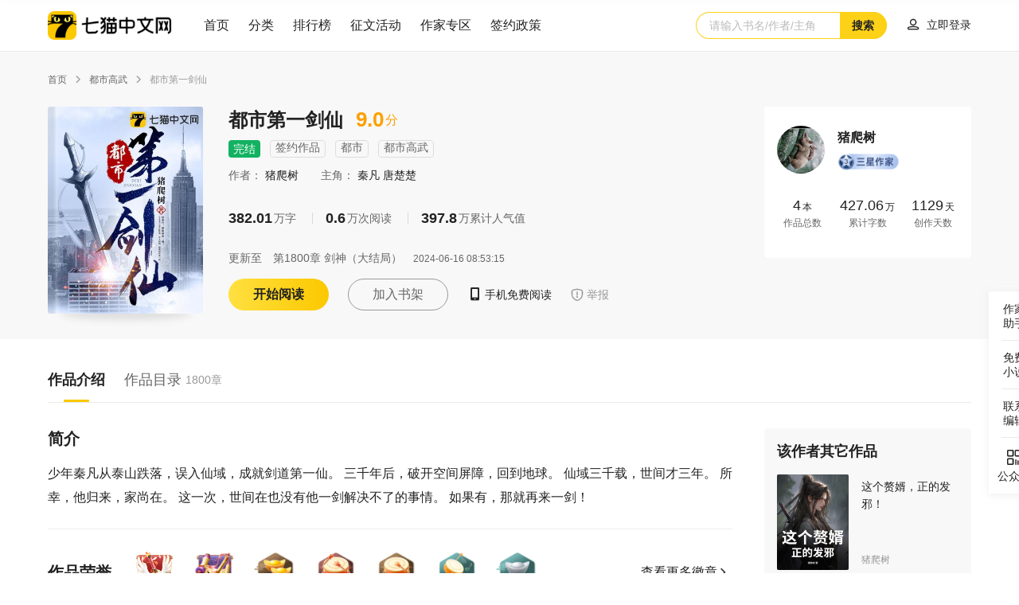

--- FILE ---
content_type: text/html; charset=utf-8
request_url: https://www.qimao.com/shuku/210833/
body_size: 21456
content:
<!doctype html>
<html data-n-head-ssr>
  <head >
    <title>都市第一剑仙免费阅读-秦凡,唐楚楚-免费小说全文-作者-猪爬树作品-七猫中文网</title><meta data-n-head="ssr" http-equiv="X-UA-Compatible" content="IE=edge"><meta data-n-head="ssr" name="renderer" content="webkit"><meta data-n-head="ssr" name="viewport" content="viewport-fit=cover"><meta data-n-head="ssr" name="format-detection" content="telephone=no,email=no"><meta data-n-head="ssr" name="wap-font-scale" content="no"><meta data-n-head="ssr" data-hid="description" name="description" content="《都市第一剑仙》主角：秦凡,唐楚楚简介：少年秦凡从泰山跌落，误入仙域，成就剑道第一仙。
三千年后，破开空间屏障，回到地球。
仙域三千载，世间才三年。
所幸，他归来，家尚在。
这一次，世间在也没有他一剑解决不了的事情。
如果有，那就再来一剑！"><meta data-n-head="ssr" data-hid="keywords" name="keywords" content="《都市第一剑仙》，《都市第一剑仙》最新章节，《都市第一剑仙》全文阅读，《都市第一剑仙》下载app免费阅读，猪爬树小说《都市第一剑仙》，《都市第一剑仙》全本免费下载"><link data-n-head="ssr" data-hid="icon" rel="icon" type="image/x-icon" href="https://cdn-front.qimao.com/global/static/images/favicon2022.ico"><script data-n-head="ssr" src="https://cdn-front-global.wtzw.com/plugins/css-vars-ponyfill/2.4.7/index.js"></script><link rel="preload" href="https://cdn-front.qimao.com/qimao/pc/js/6e96668.js" as="script"><link rel="preload" href="https://cdn-front.qimao.com/qimao/pc/js/8c842cb.js" as="script"><link rel="preload" href="https://cdn-front.qimao.com/qimao/pc/js/80edc0d.js" as="script"><link rel="preload" href="https://cdn-front.qimao.com/qimao/pc/css/0bd6068.css" as="style"><link rel="preload" href="https://cdn-front.qimao.com/qimao/pc/js/fe33a52.js" as="script"><link rel="preload" href="https://cdn-front.qimao.com/qimao/pc/css/d108ed6.css" as="style"><link rel="preload" href="https://cdn-front.qimao.com/qimao/pc/js/0d0d4a8.js" as="script"><link rel="preload" href="https://cdn-front.qimao.com/qimao/pc/css/0dc3f85.css" as="style"><link rel="preload" href="https://cdn-front.qimao.com/qimao/pc/js/41d2591.js" as="script"><link rel="preload" href="https://cdn-front.qimao.com/qimao/pc/css/e9ff2b8.css" as="style"><link rel="preload" href="https://cdn-front.qimao.com/qimao/pc/js/d336f30.js" as="script"><link rel="preload" href="https://cdn-front.qimao.com/qimao/pc/css/8edd229.css" as="style"><link rel="preload" href="https://cdn-front.qimao.com/qimao/pc/js/8cdd6b0.js" as="script"><link rel="preload" href="https://cdn-front.qimao.com/qimao/pc/css/a0dda68.css" as="style"><link rel="preload" href="https://cdn-front.qimao.com/qimao/pc/js/ac1d18b.js" as="script"><link rel="stylesheet" href="https://cdn-front.qimao.com/qimao/pc/css/0bd6068.css"><link rel="stylesheet" href="https://cdn-front.qimao.com/qimao/pc/css/d108ed6.css"><link rel="stylesheet" href="https://cdn-front.qimao.com/qimao/pc/css/0dc3f85.css"><link rel="stylesheet" href="https://cdn-front.qimao.com/qimao/pc/css/e9ff2b8.css"><link rel="stylesheet" href="https://cdn-front.qimao.com/qimao/pc/css/8edd229.css"><link rel="stylesheet" href="https://cdn-front.qimao.com/qimao/pc/css/a0dda68.css">
  </head>
  <body >
    <div data-server-rendered="true" id="__nuxt"><div id="__layout"><div class="qimao" data-v-c6a0b38e><div class="qm-sheader" data-v-728a306d data-v-c6a0b38e><div class="qm-main" data-v-24e09dca data-v-728a306d><div class="qm-sheader-row" data-v-24e09dca data-v-728a306d><div class="left-col" data-v-24e09dca data-v-728a306d><a href="/" class="logo mr40" data-v-24e09dca data-v-728a306d><img src="https://cdn-front.qimao.com/qimao/pc/img/header/logo.d026f02.png" width="156" height="36" alt="七猫中文网" class="logo-img" data-v-24e09dca data-v-728a306d></a> <ul class="qm-header-nav mr small" data-v-32f79743 data-v-728a306d><li class="qm-header-nav-item" data-v-32f79743><a href="/" target="" data-v-32f79743>
            首页
        </a></li><li class="qm-header-nav-item" data-v-32f79743><a href="/shuku/a-a-a-a-a-a-a-click-1/" target="" data-v-32f79743>
            分类
        </a></li><li class="qm-header-nav-item" data-v-32f79743><a href="/paihang" target="" data-v-32f79743>
            排行榜
        </a></li><li class="qm-header-nav-item" data-v-32f79743><a href="/activity/current/" target="_blank" data-v-32f79743>
            征文活动
        </a></li></ul> <ul class="qm-header-nav small" data-v-32f79743 data-v-728a306d><li class="qm-header-nav-item" data-v-32f79743><a href="https://zuozhe.qimao.com" target="_blank" data-v-32f79743>
            作家专区
        </a></li><li class="qm-header-nav-item" data-v-32f79743><a href="/fuli/" target="_blank" data-v-32f79743>
            签约政策
        </a></li></ul></div> <div class="right-col" data-v-24e09dca data-v-728a306d><div class="search-wrap" data-v-24e09dca data-v-728a306d><div class="qm-search qm-search-type-2" data-v-31522e0e data-v-728a306d><span class="s-input" data-v-31522e0e><input type="text" placeholder="请输入书名/作者/主角" value="" data-v-31522e0e> <!----> <a href="javascript:void(0);" class="a-search-btn" data-v-31522e0e>搜索</a></span></div></div> <div class="qm-user-avator" data-v-116f2666 data-v-728a306d><div class="login-btn" data-v-116f2666><a href="/login?redirect=/shuku/210833/" data-v-116f2666><i class="iconfont" data-v-116f2666></i> <span class="login-txt" data-v-116f2666>立即登录</span></a></div></div></div></div></div></div> <div class="qm-sheader fixed" data-v-728a306d data-v-c6a0b38e><div class="qm-main" data-v-24e09dca data-v-728a306d><div class="qm-sheader-row" data-v-24e09dca data-v-728a306d><div class="left-col" data-v-24e09dca data-v-728a306d><a href="/" class="logo mr40" data-v-24e09dca data-v-728a306d><img src="https://cdn-front.qimao.com/qimao/pc/img/header/logo.d026f02.png" width="156" height="36" alt="七猫中文网" class="logo-img" data-v-24e09dca data-v-728a306d></a> <ul class="qm-header-nav mr small" data-v-32f79743 data-v-728a306d><li class="qm-header-nav-item" data-v-32f79743><a href="/" target="" data-v-32f79743>
            首页
        </a></li><li class="qm-header-nav-item" data-v-32f79743><a href="/shuku/a-a-a-a-a-a-a-click-1/" target="" data-v-32f79743>
            分类
        </a></li><li class="qm-header-nav-item" data-v-32f79743><a href="/paihang" target="" data-v-32f79743>
            排行榜
        </a></li><li class="qm-header-nav-item" data-v-32f79743><a href="/activity/current/" target="_blank" data-v-32f79743>
            征文活动
        </a></li></ul> <ul class="qm-header-nav small" data-v-32f79743 data-v-728a306d><li class="qm-header-nav-item" data-v-32f79743><a href="https://zuozhe.qimao.com" target="_blank" data-v-32f79743>
            作家专区
        </a></li><li class="qm-header-nav-item" data-v-32f79743><a href="/fuli/" target="_blank" data-v-32f79743>
            签约政策
        </a></li></ul></div> <div class="right-col" data-v-24e09dca data-v-728a306d><div class="search-wrap" data-v-24e09dca data-v-728a306d><div class="qm-search qm-search-type-2" data-v-31522e0e data-v-728a306d><span class="s-input" data-v-31522e0e><input type="text" placeholder="请输入书名/作者/主角" value="" data-v-31522e0e> <!----> <a href="javascript:void(0);" class="a-search-btn" data-v-31522e0e>搜索</a></span></div></div> <div class="qm-user-avator" data-v-116f2666 data-v-728a306d><div class="login-btn" data-v-116f2666><a href="/login?redirect=/shuku/210833/" data-v-116f2666><i class="iconfont" data-v-116f2666></i> <span class="login-txt" data-v-116f2666>立即登录</span></a></div></div></div></div></div></div> <div class="wrapper" data-v-c6a0b38e><div class="shuku-page" data-v-c6a0b38e><div><div data-fetch-key="data-v-b9525812:0" class="book-detail" data-v-b9525812><div class="book-detail-header" data-v-b9525812><ul class="qm-bread-crumbs small" data-v-2505a8b5 data-v-b9525812><li class="qm-bread-crumbs-item" data-v-2505a8b5><a href="https://www.qimao.com" class="crumb-item" data-v-2505a8b5>
                首页
            </a> <i class="iconfont crumb-icon" data-v-2505a8b5></i></li><li class="qm-bread-crumbs-item" data-v-2505a8b5><a href="https://www.qimao.com/shuku/a-203-219-a-a-a-a-click-1/" class="crumb-item" data-v-2505a8b5>
                都市高武
            </a> <i class="iconfont crumb-icon" data-v-2505a8b5></i></li><li class="qm-bread-crumbs-item" data-v-2505a8b5><span class="crumb-item disabled" data-v-2505a8b5>都市第一剑仙</span> <!----></li></ul> <div class="book-detail-info clearfix" data-v-b9525812><div class="book-information clearfix left" data-v-571c9e1d data-v-b9525812><div class="wrap-pic" data-v-571c9e1d><img src="https://cdn.qimao.com/bookimg/zww/upload/readerCover/70/209324_360x480.jpg?time=1638354168" width="195px" height="260px" data-v-571c9e1d> <i class="i-mask" data-v-571c9e1d></i> <!----></div> <div class="wrap-txt" data-v-571c9e1d><div class="title clearfix" data-v-571c9e1d><span class="txt" data-v-571c9e1d>都市第一剑仙</span> <span class="score" data-v-571c9e1d>9.0<em data-v-571c9e1d>分</em></span></div> <div class="tags-wrap" data-v-571c9e1d><em class="qm-tag tag green middle" data-v-7edf0d87 data-v-571c9e1d>完结</em> <em class="qm-tag tag border middle" data-v-7edf0d87 data-v-571c9e1d><em data-v-7edf0d87 data-v-571c9e1d>签约作品</em></em> <em class="qm-tag tag border middle" data-v-7edf0d87 data-v-571c9e1d><a href="https://www.qimao.com/shuku/a-203-a-a-a-a-a-click-1/" target="_blank" data-v-7edf0d87 data-v-571c9e1d>都市</a></em> <em class="qm-tag tag border middle" data-v-7edf0d87 data-v-571c9e1d><a href="https://www.qimao.com/shuku/a-203-219-a-a-a-a-click-1/" target="_blank" data-v-7edf0d87 data-v-571c9e1d>都市高武</a></em></div> <div class="sub-title" data-v-571c9e1d><span class="txt" data-v-571c9e1d>作者：
                <em data-v-571c9e1d><a href="https://www.qimao.com/zuozhe/%E7%8C%AA%E7%88%AC%E6%A0%91_14/" target="_blank" data-v-571c9e1d>
                        猪爬树
                    </a></em></span> <span class="txt" data-v-571c9e1d>
                主角：
                <em data-v-571c9e1d>
                   秦凡
                </em><em data-v-571c9e1d>
                   唐楚楚
                </em></span></div> <div class="statistics-wrap" data-v-571c9e1d><span class="txt" data-v-571c9e1d><em data-v-571c9e1d>382.01</em>万字</span> <span class="txt" data-v-571c9e1d><em data-v-571c9e1d>0.6</em>万次阅读</span> <span class="txt" data-v-571c9e1d><em data-v-571c9e1d>397.8</em>万累计人气值</span></div> <div class="update-info" data-v-571c9e1d><span data-v-571c9e1d>更新至</span> <span class="update-chapter-title" data-v-571c9e1d><a href="https://www.qimao.com/shuku/210833-17184991811800/" target="_blank" data-v-571c9e1d>第1800章  剑神（大结局）</a></span> <span class="update-time" data-v-571c9e1d>2024-06-16 08:53:15</span></div> <div class="btns-wrap clearfix" data-v-571c9e1d><a href="javascript:void(0);" target="" class="qm-btn item inline-block important large radius" data-v-41e2fa47 data-v-571c9e1d>
                开始阅读
            </a> <a href="javascript:void(0);" target="" class="qm-btn item inline-block default large radius" data-v-41e2fa47 data-v-571c9e1d>
                    加入书架
                </a> <div class="qm-popper item" data-v-111a6685 data-v-571c9e1d><div class="qm-popper-title" data-v-111a6685><span class="other-btn" data-v-111a6685 data-v-571c9e1d><i class="iconfont icon " data-v-111a6685 data-v-571c9e1d></i> <span data-v-111a6685 data-v-571c9e1d>手机免费阅读</span></span></div> <div class="qm-popper-content bottom" data-v-111a6685> <div class="qm-app-download-code clearfix" data-v-f6536320 data-v-571c9e1d> <div class="pop right" data-v-f6536320><img src="https://cdn-front.qimao.com/qimao/pc/img/common/app_code_pic.437985b.png" width="160" height="214" alt="七猫免费小说app" data-v-f6536320></div></div></div></div> <span class="item other-btn gray" data-v-571c9e1d><i class="iconfont icon report" data-v-571c9e1d></i> <span data-v-571c9e1d>举报</span></span></div></div> <div class="qm-pop" style="display:none;" data-v-44d0399c data-v-44d0399c data-v-571c9e1d><div class="qm-pop-mask" data-v-44d0399c></div> <div class="qm-pop-mod w-550" data-v-44d0399c><i class="iconfont qm-pop-close-btn" data-v-44d0399c></i> <div class="qm-pop-mod-th" data-v-44d0399c><span class="s-tit" data-v-44d0399c>举报</span></div> <div class="qm-pop-mod-tb" data-v-44d0399c><div><ul labelWidth="90px" class="qm-form pt-30 lh-44" data-v-54e45362><li class="qm-form-item clearfix" data-v-b25121d8><span class="label" style="width:90px;" data-v-b25121d8><em class="em-must" data-v-b25121d8>*</em>
        举报类型
        </span> <div class="item" style="margin-left:90px;" data-v-b25121d8><div class="qm-select middle" data-v-1fc8509c><span class="qm-select-label" data-v-1fc8509c><em class="placeholder" data-v-1fc8509c>请选择</em></span> <ul class="qm-select-list" style="display:none;" data-v-1fc8509c></ul></div></div></li> <li class="qm-form-item clearfix" data-v-b25121d8><span class="label" style="width:90px;" data-v-b25121d8><em class="em-must" data-v-b25121d8>*</em>
        章节链接
        </span> <div class="item" style="margin-left:90px;" data-v-b25121d8><div class="qm-input middle" data-v-80115cbc><div class="qm-input-con" data-v-80115cbc><textarea resize="none" data-v-80115cbc></textarea></div>  <!----></div></div></li> <li class="qm-form-item clearfix" data-v-b25121d8><span class="label" style="width:90px;" data-v-b25121d8><em class="em-must" data-v-b25121d8>*</em>
        举报内容
        </span> <div class="item" style="margin-left:90px;" data-v-b25121d8><div class="qm-input middle" data-v-80115cbc><div class="qm-input-con" data-v-80115cbc><textarea resize="none" data-v-80115cbc></textarea></div>  <!----></div></div></li> <li class="qm-form-item clearfix" data-v-b25121d8><span class="label" style="width:90px;" data-v-b25121d8><!---->
        联系方式
        </span> <div class="item" style="margin-left:90px;" data-v-b25121d8><div class="qm-input middle" data-v-80115cbc><div class="qm-input-con" data-v-80115cbc><input maxlength="" minlength="minlength" type="text" value="" data-v-80115cbc> <!----> <span class="qm-input-placeholder" data-v-80115cbc>请输入</span></div>  <!----></div></div></li> <li class="qm-form-item clearfix" data-v-b25121d8><span class="label" style="width:90px;" data-v-b25121d8><!---->
        举报电话
        </span> <div class="item" style="margin-left:90px;" data-v-b25121d8><span class="s-tit" data-v-b25121d8>400-855-9290（周一到周五 9:00-18:00）</span></div></li></ul></div></div> <div class="qm-pop-mod-tf" data-v-44d0399c><a href="javascript:void(0);" target="" class="qm-btn inline-block important large radius" data-v-41e2fa47 data-v-44d0399c>提交</a> <!----></div></div></div></div> <div class="author-information right" data-v-e82a3a02 data-v-b9525812><div class="author clearfix" data-v-e82a3a02><div class="wrap-pic" data-v-e82a3a02><a href="https://www.qimao.com/zuozhe/%E7%8C%AA%E7%88%AC%E6%A0%91_14/" target="_blank" data-v-e82a3a02><img src="https://cdn.qimao.com/bookimg/zww/upload/avatar/11/1617095043884455.png" width="60px" height="60px" data-v-e82a3a02></a></div> <div class="wrap-info" data-v-e82a3a02><div class="author-name" data-v-e82a3a02><a href="https://www.qimao.com/zuozhe/%E7%8C%AA%E7%88%AC%E6%A0%91_14/" target="_blank" data-v-e82a3a02>
                    猪爬树
                </a></div> <a href="https://www.qimao.com/zuozhe/%E7%8C%AA%E7%88%AC%E6%A0%91_14/" target="_blank" class="author-information-tag" data-v-e82a3a02><div class="author-tag level small" data-v-2204e39c data-v-e82a3a02><div class="author-tag-pic" data-v-2204e39c><img src="" height="22px" width="auto" data-v-2204e39c></div></div></a></div></div> <ul class="author-works-data-list clearfix works-data-list default" data-v-882456c6 data-v-e82a3a02><li class="author-works-data-list-item" data-v-882456c6><div class="num" data-v-882456c6><em data-v-882456c6>4</em>本</div> <div class="desc" data-v-882456c6>作品总数</div></li> <li class="author-works-data-list-item" data-v-882456c6><div class="num" data-v-882456c6><em data-v-882456c6>427.06</em>万</div> <div class="desc" data-v-882456c6>累计字数</div></li> <li class="author-works-data-list-item" data-v-882456c6><div class="num" data-v-882456c6><em data-v-882456c6>1129</em>天</div> <div class="desc" data-v-882456c6>创作天数</div></li></ul></div></div></div> <div class="book-detail-body" data-v-b9525812><div class="book-detail-content" data-v-b9525812><div class="qm-tab type-2 normal" data-v-223ba5bd data-v-b9525812><ul class="qm-tab-list clearfix" data-v-223ba5bd><li class="qm-tab-list-item" data-v-223ba5bd><div class="tab-inner active" data-v-223ba5bd><!----> <span data-v-223ba5bd>作品介绍</span> <!----></div></li><li class="qm-tab-list-item" data-v-223ba5bd><div class="tab-inner" data-v-223ba5bd><!----> <span data-v-223ba5bd>作品目录</span> <span class="sub-txt" data-v-223ba5bd>1800章</span></div></li></ul></div> <div class="tab-content clearfix" data-v-b9525812><div class="l-col" data-v-b9525812><div class="book-introduction" data-v-1846831c data-v-b9525812><div class="qm-with-title clearfix book-introduction-item vertical default" data-v-093c045c data-v-1846831c><div class="qm-with-title-th" data-v-093c045c><span data-v-093c045c>简介</span></div> <div class="qm-with-title-tb" data-v-093c045c><p class="intro" data-v-093c045c data-v-1846831c>少年秦凡从泰山跌落，误入仙域，成就剑道第一仙。
三千年后，破开空间屏障，回到地球。
仙域三千载，世间才三年。
所幸，他归来，家尚在。
这一次，世间在也没有他一剑解决不了的事情。
如果有，那就再来一剑！</p></div></div> <div class="qm-with-title clearfix book-introduction-item horizontal default" data-v-093c045c data-v-1846831c><div class="qm-with-title-th" data-v-093c045c><span data-v-093c045c>作品荣誉</span></div> <div class="qm-with-title-tb" data-v-093c045c><div class="honor-list-wrap" data-v-093c045c data-v-1846831c><div class="badge-honor-list-wrap type-img" data-v-8fa016c0 data-v-1846831c><ul class="badge-honor-list clearfix small" data-v-8fa016c0><li class="badge-honor-list-item" data-v-8fa016c0><div class="badge-honor-list-item-pic" data-v-8fa016c0><img width="100%" height="100%" alt src="https://cdn-front.qimao.com/qimao/pc/img/author/default_medal.b367ad1.png" data-v-8fa016c0> <span class="badge-count" style="background:#fff;" data-v-8fa016c0><em class="txt" data-v-8fa016c0><!---->3</em></span></div> <div class="badge-honor-list-item-txt" data-v-8fa016c0><!----> <!----> <!----></div></li> <li class="badge-honor-list-colspace" data-v-8fa016c0></li><li class="badge-honor-list-item" data-v-8fa016c0><div class="badge-honor-list-item-pic" data-v-8fa016c0><img width="100%" height="100%" alt src="https://cdn-front.qimao.com/qimao/pc/img/author/default_medal.b367ad1.png" data-v-8fa016c0> <!----></div> <div class="badge-honor-list-item-txt" data-v-8fa016c0><!----> <!----> <!----></div></li> <li class="badge-honor-list-colspace" data-v-8fa016c0></li><li class="badge-honor-list-item" data-v-8fa016c0><div class="badge-honor-list-item-pic" data-v-8fa016c0><img width="100%" height="100%" alt src="https://cdn-front.qimao.com/qimao/pc/img/author/default_medal.b367ad1.png" data-v-8fa016c0> <!----></div> <div class="badge-honor-list-item-txt" data-v-8fa016c0><!----> <!----> <!----></div></li> <li class="badge-honor-list-colspace" data-v-8fa016c0></li><li class="badge-honor-list-item" data-v-8fa016c0><div class="badge-honor-list-item-pic" data-v-8fa016c0><img width="100%" height="100%" alt src="https://cdn-front.qimao.com/qimao/pc/img/author/default_medal.b367ad1.png" data-v-8fa016c0> <!----></div> <div class="badge-honor-list-item-txt" data-v-8fa016c0><!----> <!----> <!----></div></li> <li class="badge-honor-list-colspace" data-v-8fa016c0></li><li class="badge-honor-list-item" data-v-8fa016c0><div class="badge-honor-list-item-pic" data-v-8fa016c0><img width="100%" height="100%" alt src="https://cdn-front.qimao.com/qimao/pc/img/author/default_medal.b367ad1.png" data-v-8fa016c0> <!----></div> <div class="badge-honor-list-item-txt" data-v-8fa016c0><!----> <!----> <!----></div></li> <li class="badge-honor-list-colspace" data-v-8fa016c0></li><li class="badge-honor-list-item" data-v-8fa016c0><div class="badge-honor-list-item-pic" data-v-8fa016c0><img width="100%" height="100%" alt src="https://cdn-front.qimao.com/qimao/pc/img/author/default_medal.b367ad1.png" data-v-8fa016c0> <!----></div> <div class="badge-honor-list-item-txt" data-v-8fa016c0><!----> <!----> <!----></div></li> <li class="badge-honor-list-colspace" data-v-8fa016c0></li><li class="badge-honor-list-item" data-v-8fa016c0><div class="badge-honor-list-item-pic" data-v-8fa016c0><img width="100%" height="100%" alt src="https://cdn-front.qimao.com/qimao/pc/img/author/default_medal.b367ad1.png" data-v-8fa016c0> <!----></div> <div class="badge-honor-list-item-txt" data-v-8fa016c0><!----> <!----> <!----></div></li> <li class="badge-honor-list-colspace" data-v-8fa016c0></li></ul> <div class="badge-honor-list-rowspace" data-v-8fa016c0></div></div></div> <div class="more-badge-btn" data-v-093c045c data-v-1846831c><a href="/zuozhe/honor-badge/猪爬树_14/normal/209324/" target="_blank" data-v-093c045c data-v-1846831c>查看更多徽章<i class="iconfont" data-v-093c045c data-v-1846831c></i></a></div></div></div> <div class="qm-with-title clearfix book-introduction-item vertical default" data-v-093c045c data-v-1846831c><div class="qm-with-title-th" data-v-093c045c><span data-v-093c045c>第1章  归来仍是少年</span></div> <div class="qm-with-title-tb" data-v-093c045c><div class="article mask" data-v-093c045c data-v-1846831c><p>繁华街道。</p><p>一名青年走在人行道上。</p><p>一人，一剑，一袭青衫。</p><p>他剑眉星目，一头乌黑长发披肩，宛如谪仙！</p><p>“终于回来了！”</p><p>望着街上人来车往，他一声轻叹，脸上露出一抹与他年龄极不相符的沧桑。</p><p>他叫秦凡，十五岁那年，跟家人一起去泰山旅游，却失足落下山崖。</p><p>但，他并没有死，反而触发传送阵误入仙域。</p><p>那无底深渊中为何会有通往仙域的传送法阵，联想到上古一位位人皇接二连三在泰山举行封禅大典，他似乎明白了什么。</p><p>在华夏的传承中，仙域或许还有另外一个名字。</p><p>这次归来，正好可以验证他心中那个大胆的猜想。</p><p>他在仙域三千年，以身修剑，成就无上剑道，被仙域共尊为剑道第一仙，号北极剑帝。</p><p>他，也是仙域数千万年来，最有希望打破桎梏，追寻宇宙起源的人。</p><p>但，当他准备渡劫之时，忽然发现自己竟还有牵挂未了。</p><p>他知道，那牵挂便是他在地球的家人。</p><p>有牵挂，那便渡不得天劫。</p><p>于是，他用了三百年时间，耗尽一身修为，斩破三千界壁，终于重返地球。</p><p>仙域三千年，地球才三年。</p><p>“所幸，我归来，家尚在！”</p><p>时隔三千年，想到马上又能见到爸妈、小妹，便是秦凡那古井不波的道心，也忍不住一阵颤抖。</p><p>青山县，湖畔花园小区，这里就是秦凡的家。</p><p>一个普通的四口之家。</p><p>寻着记忆，秦凡来到单元楼门口，坐电梯上了13楼。</p><p>站在家门前，秦凡忽然有点近乡情怯。</p><p>“三年了，爸妈肯定以为我死了，他们该非常伤心吧！”</p><p>“还有小妹，现在也应该有12岁了，都快要长成大姑娘了。”</p><p>秦凡露出一抹微笑，伸手敲了敲门。</p><p>咚咚咚！</p><p>敲完后，秦凡静静的站在门外等候。</p><p>可是，并未有人开门。</p><p>秦凡再次敲门，等了一会，依旧没人回应。</p><p>“奇怪，难道不在家？”</p><p>秦凡忽然挠了挠头，自嘲一笑：“也对，这个时间，小妹肯定去上学了，爸妈也在上班，自然没人开门。”</p><p>正当秦凡准备离开时，一名中年妇女从电梯走出来，看到秦凡，立刻问道：“你是这家的人吗？”</p><p>秦凡点点头。</p><p>“你们的物业费该交了，欠人一年物业费了，物业的人已经来找你们好几次，每次都见不着人，电话也打不通。”</p><p>一年没交物业费。</p><p>那意思是这里已经一年没人住了！</p><p>秦凡心中忽然升起一种不好的预感。</p><p>“你知道这家人去哪了吗？”</p><p>妇女摇头：“不知道，好像有一年多没见过这家人了。”</p><p>“谢谢。”</p><p>“不客气。”</p><p>妇女开门进屋，还在嘀咕：“这是哪来的演员吧，还穿长衫！”</p><p>秦凡望着家门，皱起眉头。</p><p>“小妹一直在附近的学校上小学，才三年时间，小妹还没毕业，爸妈不应该搬家。”</p><p>秦凡伸手按在门把手上，用暴力打开房门，走了进去。</p><p>门口的鞋柜，几只拖鞋摆放的很整齐。</p><p>客厅里的家具也很整齐。</p><p>只是，落满了灰尘。</p><p>显然，已经很长时间没人住了。</p><p>他来到自己的房间，房间中的吉他，卡通人偶，还是按着自己离开时的模样摆放。</p><p>只不过也是落满了灰尘。</p><p>“难道，从我出事后，爸妈怕睹物思人，所以干脆搬家了？”</p><p>“不过，这些东西并未带走，显然这套房子他们并没有卖。”</p><p>“可惜，我已经记不清他们的手机号，无法给他们打电话。”</p><p>“这茫茫人海，我要去哪找他们？”</p><p>“看来，只能在这里等着了，只要这房子没卖，总有一天他们会回来的。”</p><p>秦凡把家里里外外打扫了一遍，坐在沙发上思索。</p><p>“既然回来了，这凡尘俗世免不了要重走一遭。”</p><p>“这一世，我当于人间无敌。”</p><p>“不过，此刻我修为尽丧，也就比普通人强点，连昊天剑这把九天神兵也变成了凡铁，一颗子弹都能轻易要了我的命。”</p><p>“必须要尽快恢复修为才行。”</p><p>秦凡当即盘膝坐在阳台，开始修炼。</p><p>修仙九境：筑基、炼气、通神、金丹、元婴、化神、合道、大乘、渡劫。</p><p>每个境界又分成前期、中期、后期，大圆满。</p><p>秦凡修炼《万剑诀》，以身养剑，吞天地万剑为己用，每吞噬一把名剑，就能让修为暴涨。</p><p>万剑诀也分九大境界：藏剑、养剑、炼剑、御剑、人剑、地剑、天剑、法剑、万剑归宗。</p><p>对应修仙九境。</p><p>只要进入藏剑境前期，就能拥有千斤巨力，身体素质远超那些国家级运动员。</p><p>如果修到御剑境，更是可以御剑行空，一剑下去，劈山断海。</p><p>“据我所知，这地球上也有不少名剑，可以用来让我提升修为。”</p><p>“不管了，先进入藏剑境在说。”</p><p>这一修炼，就是两天两夜。</p><p>秦凡是被饿醒的。</p><p>“唉，这地球灵气也太稀薄了，比仙域差太多，何时才能恢复修为？”</p><p>“还有这身体，尚未进入辟谷境，还是要吃饭喝水啊！”</p><p>“只不过，我现在身无分文，有些难办。”</p><p>堂堂仙帝，如今竟然要为钱发愁，如果传回仙域，恐怕会让秦凡那些老熟人笑掉大牙。</p><p>“还是先想办法赚点钱才行。”</p><p>既然回到地球，想赚钱，那也要遵守世俗界的律法。</p><p>当然，打工……是不可能打工的。</p><p>秦凡思考一阵，一时间也想不出什么好办法，毕竟他现在的修为太低。</p><p>他开始在房间中瞎转，看看有什么能够利用的。</p><p>当走到厨房的时候，他忽然看到了几个矿泉水瓶。</p><p>“有了。”</p><p>秦凡准备了三个瓶子，把瓶子洗干净，然后接了点水。</p><p>最后，他盘膝而坐，在瓶口画了一阵玄奥复杂的图案，接着他并指成剑，对准瓶口。</p><p>过了一会，每个瓶子里的水，增加了不少。</p><p>秦凡又找来一张白纸，在上面写道：“仙泉水，包治百病！”</p><p>此刻，是下午六点，正是人流量大的时候。</p><p>秦凡离开家，来到附近的广场边上，在地上铺了一块黑布，把三个瓶子摆了上去。</p><p>他一人一剑，一袭青衫，长发披肩，坐在广场边上跟个网红似的。</p><p>“哇，这人好酷啊！”</p><p>“这颜值肯定能当网红。”</p><p>“咦，他好像在卖东西？不过，这卖的是什么啊？”</p><p>很多路过的人，都停下来看几秒。</p><p>但是，当看到秦凡在卖矿泉水，而且还是半瓶的时候，大部分人都是捂着嘴笑起来，一脸不屑。</p><p>两个跳广场舞的大妈，看了一眼秦凡摊位上的标语。</p><p>“仙泉水，包治百病！”</p><p>顿时，两位大妈看秦凡的眼神，充满鄙夷。</p><p>“唉，现在真是世风日下，这孩子看起来也就十七八岁，竟然就跑出来行骗。”</p><p>“你别这样说人家，我觉得这小伙子挺不容易的，人家这也是自力更生，比我家那只会啃老的小兔崽子强多了。”</p><p>秦凡坐在地上，闭目养神，对那些冷言冷语，充耳不闻。</p><p>他相信，茫茫人海，总会有一两个识货之人。</p><p>一个多小时后，两名身材高挑，穿着时尚的美丽女孩，从秦凡身边经过。</p><p>忽然，那名穿白裙子的美女又退了回来，蹲在秦凡摊位前，好奇的打量那三瓶水。</p><p>这女孩一袭白裙，乌黑长发滑落在香肩，化了淡淡的妆，背着一个黑色的香奈儿包包，优雅高贵。</p><p>她看了眼一身青衫，长发披肩，还抱着一把剑的秦凡，她很想笑，不过又竭力忍住了。</p><p>“你怎么卖别人喝剩下的水啊？”她的声音很好听，像百灵鸟一样悦耳。</p><p>秦凡睁开眼睛，看了她一眼，缓缓介绍道：“这不是普通水，而是仙泉，人喝了有病治病，无病强身。”</p><p>女孩撇撇嘴，心中不屑。</p><p>但是，看着不慌不忙的秦凡，女孩忽然觉得自己就像是在面对一位百岁高龄的智者。</p><p>这种感觉很奇怪，让她忍不住来了兴趣。</p><p>她微微张口，想要问些什么，却似乎有些难以启齿。</p><p>最后，她轻咬贝齿，鼓起勇气，还是说了出来。</p><p>“那个，我问一下，喝了你这水，能不能让男人变的很厉害……”</p></div> <div class="more-btn-wrap" data-v-093c045c data-v-1846831c><a href="javascript:void(0);" target="" class="qm-btn default large-2 radius" data-v-41e2fa47 data-v-1846831c>
                继续阅读<i class="iconfont" data-v-41e2fa47 data-v-1846831c></i></a></div></div></div></div></div> <div class="r-col" data-v-b9525812><div class="works-list-wrap" data-v-b9525812><div class="qm-with-title clearfix works-list-wrap-item vertical small" data-v-093c045c data-v-b9525812><div class="qm-with-title-th" data-v-093c045c><span data-v-093c045c>该作者其它作品</span></div> <div class="qm-with-title-tb" data-v-093c045c><ul class="qm-pic-txt clearfix horizontal c-1 s-3 w-4" data-v-e2d72bbe data-v-b9525812><li data-v-e2d72bbe><div class="pic" data-v-e2d72bbe><a href="https://www.qimao.com/shuku/9703116/" target="_blank" data-v-e2d72bbe><img src="https://cdn.wtzw.com/bookimg/public/images/cover/a3c6/52d31253a4b0cbf60720aa04254d5c1e_360x480.jpg" width="90px" height="120px" alt data-v-e2d72bbe> <div class="pic-book-tag" data-v-e2d72bbe></div></a> <!----></div> <div class="txt" data-v-e2d72bbe><div class="top" data-v-e2d72bbe><span class="s-tit" data-v-e2d72bbe><a href="https://www.qimao.com/shuku/9703116/" target="_blank" data-v-e2d72bbe>
                            这个赘婿，正的发邪！
                        </a></span> <!----></div> <div class="bottom clearfix" data-v-e2d72bbe><span class="s-author" data-v-e2d72bbe><a href="https://www.qimao.com/zuozhe/%E7%8C%AA%E7%88%AC%E6%A0%91_14/" target="_blank" data-v-e2d72bbe>猪爬树</a></span> <!----> <!----> <!----></div></div> </li><li data-v-e2d72bbe><div class="pic" data-v-e2d72bbe><a href="https://www.qimao.com/shuku/2056137/" target="_blank" data-v-e2d72bbe><img src="https://cdn.wtzw.com/bookimg/public/images/cover/a3c6/f3b7e2c3e0cd1f883ebde5df2aaf26f2_360x480.jpg" width="90px" height="120px" alt data-v-e2d72bbe> <div class="pic-book-tag" data-v-e2d72bbe></div></a> <!----></div> <div class="txt" data-v-e2d72bbe><div class="top" data-v-e2d72bbe><span class="s-tit" data-v-e2d72bbe><a href="https://www.qimao.com/shuku/2056137/" target="_blank" data-v-e2d72bbe>
                            大武守夜人
                        </a></span> <!----></div> <div class="bottom clearfix" data-v-e2d72bbe><span class="s-author" data-v-e2d72bbe><a href="https://www.qimao.com/zuozhe/%E7%8C%AA%E7%88%AC%E6%A0%91_14/" target="_blank" data-v-e2d72bbe>猪爬树</a></span> <!----> <!----> <!----></div></div> </li><li data-v-e2d72bbe><div class="pic" data-v-e2d72bbe><a href="https://www.qimao.com/shuku/2029032/" target="_blank" data-v-e2d72bbe><img src="https://cdn.wtzw.com/bookimg/public/images/cover/a3c6/350c159dcf599814d9955022c1f692e5_360x480.jpg" width="90px" height="120px" alt data-v-e2d72bbe> <div class="pic-book-tag" data-v-e2d72bbe></div></a> <!----></div> <div class="txt" data-v-e2d72bbe><div class="top" data-v-e2d72bbe><span class="s-tit" data-v-e2d72bbe><a href="https://www.qimao.com/shuku/2029032/" target="_blank" data-v-e2d72bbe>
                            天地宝鉴
                        </a></span> <!----></div> <div class="bottom clearfix" data-v-e2d72bbe><span class="s-author" data-v-e2d72bbe><a href="https://www.qimao.com/zuozhe/%E7%8C%AA%E7%88%AC%E6%A0%91_14/" target="_blank" data-v-e2d72bbe>猪爬树</a></span> <!----> <!----> <!----></div></div> </li></ul></div></div> <div class="qm-with-title clearfix works-list-wrap-item recommend vertical small" data-v-093c045c data-v-b9525812><div class="qm-with-title-th" data-v-093c045c><span data-v-093c045c>90%看过的人还看</span></div> <div class="qm-with-title-tb" data-v-093c045c><ul class="qm-pic-txt clearfix horizontal c-1 s-3 w-4" data-v-e2d72bbe data-v-b9525812><li data-v-e2d72bbe><div class="pic" data-v-e2d72bbe><a href="https://www.qimao.com/shuku/197810/" target="_blank" data-v-e2d72bbe><img src="https://cdn.wtzw.com/bookimg/public/images/cover/a3c6/8247908c7b857aa1b151e5ef65bccb32_360x480.jpg" width="90px" height="120px" alt data-v-e2d72bbe> <div class="pic-book-tag" data-v-e2d72bbe></div></a> <!----></div> <div class="txt" data-v-e2d72bbe><div class="top" data-v-e2d72bbe><span class="s-tit" data-v-e2d72bbe><a href="https://www.qimao.com/shuku/197810/" target="_blank" data-v-e2d72bbe>
                            都市最狂医仙
                        </a></span> <!----></div> <div class="bottom clearfix" data-v-e2d72bbe><span class="s-author" data-v-e2d72bbe><a href="https://www.qimao.com/zuozhe/%E8%8A%B1%E5%B0%8F%E5%88%BA_14/" target="_blank" data-v-e2d72bbe>花小刺</a></span> <!----> <!----> <!----></div></div> </li><li data-v-e2d72bbe><div class="pic" data-v-e2d72bbe><a href="https://www.qimao.com/shuku/2096272/" target="_blank" data-v-e2d72bbe><img src="https://cdn.wtzw.com/bookimg/public/images/cover/f0e5/f1fab62456f1026463e3f18c2f3473e8_360x480.jpg" width="90px" height="120px" alt data-v-e2d72bbe> <div class="pic-book-tag" data-v-e2d72bbe></div></a> <!----></div> <div class="txt" data-v-e2d72bbe><div class="top" data-v-e2d72bbe><span class="s-tit" data-v-e2d72bbe><a href="https://www.qimao.com/shuku/2096272/" target="_blank" data-v-e2d72bbe>
                            负债3万亿，债主们跪求我别死
                        </a></span> <!----></div> <div class="bottom clearfix" data-v-e2d72bbe><span class="s-author" data-v-e2d72bbe><a href="https://www.qimao.com/zuozhe/%E4%BA%91%E4%B8%AD%E5%90%9B%E7%8E%8B_574/" target="_blank" data-v-e2d72bbe>云中君王</a></span> <!----> <!----> <!----></div></div> </li><li data-v-e2d72bbe><div class="pic" data-v-e2d72bbe><a href="https://www.qimao.com/shuku/1883227/" target="_blank" data-v-e2d72bbe><img src="https://cdn.wtzw.com/bookimg/public/images/cover/a3c6/1f0ec1ee6cb9c24dca021d861dfd6212_360x480.jpg" width="90px" height="120px" alt data-v-e2d72bbe> <div class="pic-book-tag" data-v-e2d72bbe></div></a> <!----></div> <div class="txt" data-v-e2d72bbe><div class="top" data-v-e2d72bbe><span class="s-tit" data-v-e2d72bbe><a href="https://www.qimao.com/shuku/1883227/" target="_blank" data-v-e2d72bbe>
                            娶了棺中女帝，我在都市修仙
                        </a></span> <span class="s-des" data-v-e2d72bbe>瘫痪四年无人知，一朝崛起世无敌！九龙棺中女帝，跪着求我双修！</span></div> <div class="bottom clearfix" data-v-e2d72bbe><span class="s-author" data-v-e2d72bbe><a href="https://www.qimao.com/zuozhe/%E9%A3%8E%E4%B8%80%E9%B8%A3_14/" target="_blank" data-v-e2d72bbe>风一鸣</a></span> <!----> <!----> <!----></div></div> </li><li data-v-e2d72bbe><div class="pic" data-v-e2d72bbe><a href="https://www.qimao.com/shuku/1807267/" target="_blank" data-v-e2d72bbe><img src="https://cdn.wtzw.com/bookimg/public/images/cover/e00d/faeff4aecda89b7f51af1643cfca334a_360x480.jpg" width="90px" height="120px" alt data-v-e2d72bbe> <div class="pic-book-tag" data-v-e2d72bbe></div></a> <!----></div> <div class="txt" data-v-e2d72bbe><div class="top" data-v-e2d72bbe><span class="s-tit" data-v-e2d72bbe><a href="https://www.qimao.com/shuku/1807267/" target="_blank" data-v-e2d72bbe>
                            徒儿，求放过
                        </a></span> <!----></div> <div class="bottom clearfix" data-v-e2d72bbe><span class="s-author" data-v-e2d72bbe><a href="https://www.qimao.com/zuozhe/%E9%86%89%E7%BA%A2%E5%B0%98_59/" target="_blank" data-v-e2d72bbe>醉红尘</a></span> <!----> <!----> <!----></div></div> </li><li data-v-e2d72bbe><div class="pic" data-v-e2d72bbe><a href="https://www.qimao.com/shuku/1736364/" target="_blank" data-v-e2d72bbe><img src="https://cdn.wtzw.com/bookimg/public/images/cover/854d/180565cbe65bb1ed8960823d24f4bb16_360x480.jpg" width="90px" height="120px" alt data-v-e2d72bbe> <div class="pic-book-tag" data-v-e2d72bbe></div></a> <!----></div> <div class="txt" data-v-e2d72bbe><div class="top" data-v-e2d72bbe><span class="s-tit" data-v-e2d72bbe><a href="https://www.qimao.com/shuku/1736364/" target="_blank" data-v-e2d72bbe>
                            风流医仙
                        </a></span> <!----></div> <div class="bottom clearfix" data-v-e2d72bbe><span class="s-author" data-v-e2d72bbe><a href="https://www.qimao.com/zuozhe/%E9%A1%BE%E7%AC%94_99/" target="_blank" data-v-e2d72bbe>顾笔</a></span> <!----> <!----> <!----></div></div> </li><li data-v-e2d72bbe><div class="pic" data-v-e2d72bbe><a href="https://www.qimao.com/shuku/1784911/" target="_blank" data-v-e2d72bbe><img src="https://cdn.wtzw.com/bookimg/public/images/cover/f0e5/95d8f04ba4a19963f2d8c428ac7f17ac_360x480.jpg" width="90px" height="120px" alt data-v-e2d72bbe> <div class="pic-book-tag" data-v-e2d72bbe></div></a> <!----></div> <div class="txt" data-v-e2d72bbe><div class="top" data-v-e2d72bbe><span class="s-tit" data-v-e2d72bbe><a href="https://www.qimao.com/shuku/1784911/" target="_blank" data-v-e2d72bbe>
                            极品全能高手
                        </a></span> <!----></div> <div class="bottom clearfix" data-v-e2d72bbe><span class="s-author" data-v-e2d72bbe><a href="https://www.qimao.com/zuozhe/%E8%8A%B1%E9%83%BD%E5%A4%A7%E5%B0%91_574/" target="_blank" data-v-e2d72bbe>花都大少</a></span> <!----> <!----> <!----></div></div> </li><li data-v-e2d72bbe><div class="pic" data-v-e2d72bbe><a href="https://www.qimao.com/shuku/1865013/" target="_blank" data-v-e2d72bbe><img src="https://cdn.wtzw.com/bookimg/public/images/cover/a3c6/a8c4f72a36bace591608a3ebf4da60d6_360x480.jpg" width="90px" height="120px" alt data-v-e2d72bbe> <div class="pic-book-tag" data-v-e2d72bbe></div></a> <!----></div> <div class="txt" data-v-e2d72bbe><div class="top" data-v-e2d72bbe><span class="s-tit" data-v-e2d72bbe><a href="https://www.qimao.com/shuku/1865013/" target="_blank" data-v-e2d72bbe>
                            麒麟肾不结婚生子，你非要举世无敌？
                        </a></span> <span class="s-des" data-v-e2d72bbe>我为你入狱，你害我家破人亡？</span></div> <div class="bottom clearfix" data-v-e2d72bbe><span class="s-author" data-v-e2d72bbe><a href="https://www.qimao.com/zuozhe/%E5%B0%8F%E7%8E%84%E6%AD%A6_14/" target="_blank" data-v-e2d72bbe>小玄武</a></span> <!----> <!----> <!----></div></div> </li><li data-v-e2d72bbe><div class="pic" data-v-e2d72bbe><a href="https://www.qimao.com/shuku/221438/" target="_blank" data-v-e2d72bbe><img src="https://cdn.wtzw.com/bookimg/public/images/cover/a3c6/615ec43fffe31b6e786a13302e2d9e73_360x480.jpg" width="90px" height="120px" alt data-v-e2d72bbe> <div class="pic-book-tag" data-v-e2d72bbe></div></a> <!----></div> <div class="txt" data-v-e2d72bbe><div class="top" data-v-e2d72bbe><span class="s-tit" data-v-e2d72bbe><a href="https://www.qimao.com/shuku/221438/" target="_blank" data-v-e2d72bbe>
                            最狂医仙
                        </a></span> <!----></div> <div class="bottom clearfix" data-v-e2d72bbe><span class="s-author" data-v-e2d72bbe><a href="https://www.qimao.com/zuozhe/%E7%AC%91%E7%BA%A2%E5%B0%98_14/" target="_blank" data-v-e2d72bbe>笑红尘</a></span> <!----> <!----> <!----></div></div> </li><li data-v-e2d72bbe><div class="pic" data-v-e2d72bbe><a href="https://www.qimao.com/shuku/2013547/" target="_blank" data-v-e2d72bbe><img src="https://cdn.wtzw.com/bookimg/public/images/cover/cb70/57764b2014331c99381e3598b11dffbd_360x480.jpg" width="90px" height="120px" alt data-v-e2d72bbe> <div class="pic-book-tag" data-v-e2d72bbe></div></a> <!----></div> <div class="txt" data-v-e2d72bbe><div class="top" data-v-e2d72bbe><span class="s-tit" data-v-e2d72bbe><a href="https://www.qimao.com/shuku/2013547/" target="_blank" data-v-e2d72bbe>
                            我的冷艳女总裁
                        </a></span> <!----></div> <div class="bottom clearfix" data-v-e2d72bbe><span class="s-author" data-v-e2d72bbe><a href="https://www.qimao.com/zuozhe/%E5%8F%A4%E6%9C%88_258/" target="_blank" data-v-e2d72bbe>古月</a></span> <!----> <!----> <!----></div></div> </li><li data-v-e2d72bbe><div class="pic" data-v-e2d72bbe><a href="https://www.qimao.com/shuku/1651005/" target="_blank" data-v-e2d72bbe><img src="https://cdn.wtzw.com/bookimg/public/images/cover/35f4/dd7114d14b5cbecb0259923e3a766132_360x480.jpg" width="90px" height="120px" alt data-v-e2d72bbe> <div class="pic-book-tag" data-v-e2d72bbe></div></a> <!----></div> <div class="txt" data-v-e2d72bbe><div class="top" data-v-e2d72bbe><span class="s-tit" data-v-e2d72bbe><a href="https://www.qimao.com/shuku/1651005/" target="_blank" data-v-e2d72bbe>
                            鉴宝神眼开局就捡漏
                        </a></span> <!----></div> <div class="bottom clearfix" data-v-e2d72bbe><span class="s-author" data-v-e2d72bbe><a href="https://www.qimao.com/zuozhe/%E4%B8%A4%E6%9D%AF%E6%AF%92%E9%85%92_10/" target="_blank" data-v-e2d72bbe>两杯毒酒</a></span> <!----> <!----> <!----></div></div> </li></ul> <div class="more-btn-wrap" data-v-093c045c data-v-b9525812><a target="_blank" href="https://www.qimao.com/shuku/a-203-219-a-a-a-a-click-1/" data-v-093c045c data-v-b9525812>更多作品<i class="iconfont" data-v-093c045c data-v-b9525812></i></a></div></div></div></div></div></div></div></div></div></div></div></div> <div class="qm-footer grey border" data-v-5b7e5e98 data-v-c6a0b38e><div class="qm-footer-con" data-v-5b7e5e98><ul class="small-link qm-footer-con-row" data-v-5b7e5e98><li class="mr16" data-v-5b7e5e98>友情链接：</li> </ul> <ul class="p-link qm-footer-con-row" data-v-5b7e5e98><li data-v-5b7e5e98><a href="/about.html" target="_blank" data-v-5b7e5e98>关于七猫</a> <i data-v-5b7e5e98>|</i></li><li data-v-5b7e5e98><a href="https://app.mokahr.com/apply/qimao/44528#/?anchorName=1198222242&amp;sourceToken=" target="_blank" data-v-5b7e5e98>七猫招聘</a> <i data-v-5b7e5e98>|</i></li><li data-v-5b7e5e98><a href="/contact.html" target="_blank" data-v-5b7e5e98>联系我们</a> <i data-v-5b7e5e98>|</i></li><li data-v-5b7e5e98><a href="javascript:void(0)" data-v-5b7e5e98>我要举报</a> <i data-v-5b7e5e98>|</i></li><li data-v-5b7e5e98><a href="https://zuozhe.qimao.com/front/report-studio" target="_blank" data-v-5b7e5e98>举报工作室</a> <i data-v-5b7e5e98>|</i></li><li data-v-5b7e5e98><a href="/privacy_agreed.html" target="_blank" data-v-5b7e5e98>隐私协议</a> <i data-v-5b7e5e98>|</i></li><li data-v-5b7e5e98><a href="/copyright.html" target="_blank" data-v-5b7e5e98>版权声明</a> <i data-v-5b7e5e98>|</i></li><li data-v-5b7e5e98><a href="https://zuozhe.qimao.com" target="_blank" data-v-5b7e5e98>我要当作家</a> <i data-v-5b7e5e98>|</i></li><li data-v-5b7e5e98><a href="/user_agreed.html" target="_blank" data-v-5b7e5e98>用户协议</a> <!----></li></ul> <p class="p-txt qm-footer-con-row" data-v-5b7e5e98><span class="txt" data-v-5b7e5e98>客服电话：400-855-9290</span> <span class="txt" data-v-5b7e5e98>工作时间：周一至周五9:00-18:00</span></p> <p class="p-copyright qm-footer-con-row" data-v-5b7e5e98>
            上海七猫文化传媒有限公司   © 2017 www.qimao.com All rights reserved   
            <a href="https://beian.miit.gov.cn/#/Integrated/index" target="_blank" data-v-5b7e5e98>
                沪ICP备17012825号-6
            </a>
             沪公网安备 31011502010023号
            <a href="https://wap.scjgj.sh.gov.cn/businessCheck/verifKey.do?showType=extShow&serial=9031000020190722152105000004867583-SAIC_SHOW_310000-2020030415053789015&signData=MEQCIEkBkB9iRQU6cFZkvRZxUFL3bfnb79F47g/DlN1cyQz2AiAMvdmNY5e++2nkv9YcqfTuyni81uITxhyu08vw3HgQNA==" data-v-5b7e5e98><img width="20" height="20" alt="" data-v-5b7e5e98></a> <br data-v-5b7e5e98>
            出版物经营许可证 新出发沪批字第Y7129号  沪网文 [2023] 1509-106号  互联网宗教服务许可证 (2025)0000009
            <br data-v-5b7e5e98>
            网视备 (沪)02025000093-1号  广播电视节目制作经营许可证 (沪)字第04030号  沪ICP证：沪B2-20190085
        </p> <p class="p-company qm-footer-con-row" data-v-5b7e5e98><a href="javascript:void(0)" data-v-5b7e5e98><img width="110" height="40" alt="上海网警网络举报平台" data-v-5b7e5e98></a> <a href="https://www.12377.cn/" data-v-5b7e5e98><img width="110" height="40" alt="中央网信办不良信息举报中心" data-v-5b7e5e98></a> <a href="javascript:void(0)" data-v-5b7e5e98><img width="110" height="40" alt="网络举报APP下载" data-v-5b7e5e98></a> <a href="http://www.shjbzx.cn/" data-v-5b7e5e98><img width="110" height="40" alt="上海市互联网违法和不良信息举报中心" data-v-5b7e5e98></a> <a href="javascript:void(0)" data-v-5b7e5e98><img width="110" height="40" alt="企业注册登记信息" data-v-5b7e5e98></a></p></div> <div class="qm-pop" style="display:none;" data-v-44d0399c data-v-44d0399c data-v-5b7e5e98><div class="qm-pop-mask" data-v-44d0399c></div> <div class="qm-pop-mod w-550" data-v-44d0399c><i class="iconfont qm-pop-close-btn" data-v-44d0399c></i> <div class="qm-pop-mod-th" data-v-44d0399c><span class="s-tit" data-v-44d0399c>举报</span></div> <div class="qm-pop-mod-tb" data-v-44d0399c><div><ul labelWidth="90px" class="qm-form pt-30 lh-44" data-v-54e45362><li class="qm-form-item clearfix" data-v-b25121d8><span class="label" style="width:90px;" data-v-b25121d8><em class="em-must" data-v-b25121d8>*</em>
        举报类型
        </span> <div class="item" style="margin-left:90px;" data-v-b25121d8><div class="qm-select middle" data-v-1fc8509c><span class="qm-select-label" data-v-1fc8509c><em class="placeholder" data-v-1fc8509c>请选择</em></span> <ul class="qm-select-list" style="display:none;" data-v-1fc8509c></ul></div></div></li> <li class="qm-form-item clearfix" data-v-b25121d8><span class="label" style="width:90px;" data-v-b25121d8><em class="em-must" data-v-b25121d8>*</em>
        章节链接
        </span> <div class="item" style="margin-left:90px;" data-v-b25121d8><div class="qm-input middle" data-v-80115cbc><div class="qm-input-con" data-v-80115cbc><textarea resize="none" data-v-80115cbc></textarea></div>  <!----></div></div></li> <li class="qm-form-item clearfix" data-v-b25121d8><span class="label" style="width:90px;" data-v-b25121d8><em class="em-must" data-v-b25121d8>*</em>
        举报内容
        </span> <div class="item" style="margin-left:90px;" data-v-b25121d8><div class="qm-input middle" data-v-80115cbc><div class="qm-input-con" data-v-80115cbc><textarea resize="none" data-v-80115cbc></textarea></div>  <!----></div></div></li> <li class="qm-form-item clearfix" data-v-b25121d8><span class="label" style="width:90px;" data-v-b25121d8><!---->
        联系方式
        </span> <div class="item" style="margin-left:90px;" data-v-b25121d8><div class="qm-input middle" data-v-80115cbc><div class="qm-input-con" data-v-80115cbc><input maxlength="" minlength="minlength" type="text" value="" data-v-80115cbc> <!----> <span class="qm-input-placeholder" data-v-80115cbc>请输入</span></div>  <!----></div></div></li> <li class="qm-form-item clearfix" data-v-b25121d8><span class="label" style="width:90px;" data-v-b25121d8><!---->
        举报电话
        </span> <div class="item" style="margin-left:90px;" data-v-b25121d8><span class="s-tit" data-v-b25121d8>400-855-9290（周一到周五 9:00-18:00）</span></div></li></ul></div></div> <div class="qm-pop-mod-tf" data-v-44d0399c><a href="javascript:void(0);" target="" class="qm-btn inline-block important large radius" data-v-41e2fa47 data-v-44d0399c>提交</a> <!----></div></div></div></div> <ul class="qm-fixed-right common-fixed-right bottom type-2" data-v-754474f8 data-v-520a05c0 data-v-c6a0b38e><li class="qm-fixed-right-item hover download-pop-zjzs" data-v-754474f8><div class="qm-fixed-right-extend" style="display:;" data-v-754474f8><div class="qm-fixed-right-extend-con download-pop-zjzs" data-v-754474f8><!----> <div class="qm-app-download-code clearfix" data-v-f6536320 data-v-520a05c0> <div class="pop right" data-v-f6536320><img src="https://cdn.qimao.com/bookimg/zww/frontendstatic/20200313/images/common/new-app_zhushou_pic.png" width="160" height="210" alt="七猫免费小说作家助手app" data-v-f6536320 data-v-520a05c0></div></div></div></div> <a href="javascript:void(0)" class="qm-fixed-right-link" data-v-754474f8><!----> <span class="s-tit" data-v-754474f8>作家<br>助手</span> <i class="i-arrow" data-v-754474f8></i></a></li><li class="qm-fixed-right-item" data-v-754474f8><!----> <a href="https://xiaoshuo.wtzw.com/" target="_blank" class="qm-fixed-right-link" data-v-754474f8><!----> <span class="s-tit" data-v-754474f8>免费<br>小说</span></a></li><li class="qm-fixed-right-item" data-v-754474f8><!----> <a href="https://www.qimao.com/fuli/?type=editor" target="_blank" class="qm-fixed-right-link" data-v-754474f8><!----> <span class="s-tit" data-v-754474f8>联系<br>编辑</span></a></li><li class="qm-fixed-right-item hover wechat-pop" data-v-754474f8><div class="qm-fixed-right-extend" style="display:;" data-v-754474f8><div class="qm-fixed-right-extend-con wechat-pop" data-v-754474f8><!----> <div class="wechat-pop" data-v-754474f8 data-v-520a05c0><div class="qrcode-tit" data-v-754474f8 data-v-520a05c0>七猫中文网公众号</div> <img alt="" class="qrcode-img" data-v-754474f8 data-v-520a05c0> <div class="qrcode-txt" data-v-754474f8 data-v-520a05c0>微信扫一扫关注</div></div></div></div> <a href="javascript:void(0)" class="qm-fixed-right-link" data-v-754474f8><i class="iconfont" data-v-754474f8>&#xe64c;</i> <span class="s-tit" data-v-754474f8>公众号</span> <i class="i-arrow" data-v-754474f8></i></a></li></ul> <div class="qm-pop login-success-pop" style="display:none;" data-v-44d0399c data-v-44d0399c data-v-0d7eba43 data-v-c6a0b38e><div class="qm-pop-mask" data-v-44d0399c></div> <div class="qm-pop-mod w-400" data-v-44d0399c><i class="iconfont qm-pop-close-btn" data-v-44d0399c></i> <div class="qm-pop-mod-th" data-v-44d0399c><span class="s-tit" data-v-44d0399c>新人注册</span></div> <div class="qm-pop-mod-tb" data-v-44d0399c><div class="txt" data-v-0d7eba43><span class="s-des" data-v-0d7eba43>现可免费阅读全站小说，扫描下方二维码，下载七猫免费小说APP，更多新人福利等着你！</span> <div class="qr-code" data-v-0d7eba43><img alt="七猫免费小说app" width="140" height="140" data-v-0d7eba43> <em data-v-0d7eba43>下载七猫免费小说APP</em></div></div></div> <!----></div></div></div></div></div><script>window.__NUXT__=(function(a,b,c,d,e,f,g,h,i,j,k,l,m,n,o,p,q,r,s,t,u,v,w,x,y,z,A,B,C,D,E,F,G,H,I,J,K,L,M,N,O,P,Q,R,S,T,U,V,W,X,Y){O[0]={title:"这个赘婿，正的发邪！",author:l,image_link:"https:\u002F\u002Fcdn.wtzw.com\u002Fbookimg\u002Fpublic\u002Fimages\u002Fcover\u002Fa3c6\u002F52d31253a4b0cbf60720aa04254d5c1e_360x480.jpg",short_comment:a,book_read_url:"https:\u002F\u002Fwww.qimao.com\u002Fshuku\u002F9703116\u002F",author_url:m};O[1]={title:"大武守夜人",author:l,image_link:"https:\u002F\u002Fcdn.wtzw.com\u002Fbookimg\u002Fpublic\u002Fimages\u002Fcover\u002Fa3c6\u002Ff3b7e2c3e0cd1f883ebde5df2aaf26f2_360x480.jpg",short_comment:a,book_read_url:"https:\u002F\u002Fwww.qimao.com\u002Fshuku\u002F2056137\u002F",author_url:m};O[2]={title:"天地宝鉴",author:l,image_link:"https:\u002F\u002Fcdn.wtzw.com\u002Fbookimg\u002Fpublic\u002Fimages\u002Fcover\u002Fa3c6\u002F350c159dcf599814d9955022c1f692e5_360x480.jpg",short_comment:a,book_read_url:"https:\u002F\u002Fwww.qimao.com\u002Fshuku\u002F2029032\u002F",author_url:m};return {layout:"default-inside",data:[{isBookDetail:d,isCategory:b,isReaderWrapper:b,bookId:C}],fetch:{"data-v-b9525812:0":{tabActive:"intro",isInBookshelf:b}},error:B,state:{userInfo:{},reader:{themesArr:[n,"blue","yellow","green","red","dark"],theme:n,fontSize:"18",fontFamily:a,hasSetThemeServer:b,chaptersCatalogList:[],currentBookId:a,currentChapterId:a,bookInfo:{title:a,author:a,chapterTitle:a},showReaderLimit:b,limitScroll:b},smcaptchaStatus:b,themeStyle:{"default-wrapper-bg":"#e0e0e0","default-first-color":"#222","default-second-color":"#666","default-third-color":"#999","default-content-bg":"#f5f5f5","default-dash-line-color":D,"default-cover-outline-color":D,"default-btn-bg-color":"linear-gradient(270deg,#eaeaea,#f5f5f5)","default-mask-bg-color":"linear-gradient(180deg,rgba(254,242,242,0),#f5f5f5)","blue-wrapper-bg":E,"blue-first-color":"#131a1e","blue-second-color":"#5b6265","blue-third-color":"#93999d","blue-content-bg":"#f5f8fb","blue-dash-line-color":E,"blue-cover-outline-color":"#dcdee1","blue-btn-bg-color":"linear-gradient(270deg,#e6eaef,#f5f8fb)","blue-mask-bg-color":"linear-gradient(180deg,rgba(254,242,242,0),#f5f8fb)","#ff0-wrapper-bg":"#e3d9bc","#ff0-first-color":"#413b2a","#ff0-second-color":"#6e6a5f","#ff0-third-color":"#949289","#ff0-content-bg":"#f4f1e9","#ff0-dash-line-color":"#e1dcd3","#ff0-cover-outline-color":"#e7e3d8","#ff0-btn-bg-color":"linear-gradient(270deg,#e9e5da,#f4f1e9)","#ff0-mask-bg-color":"linear-gradient(180deg,rgba(254,242,242,0),#f4f1e9)","green-wrapper-bg":"#ddebd6","green-first-color":"#394434","green-second-color":"#62695f","green-third-color":"#90978c","green-content-bg":"#f5faf2","green-dash-line-color":"#dce0d9","green-cover-outline-color":"#e3ecde","green-btn-bg-color":"linear-gradient(270deg,#ecf9e5,#f0f8eb)","green-mask-bg-color":"linear-gradient(180deg,rgba(254,242,242,0),#f5faf2)","red-wrapper-bg":"#f3d8d8","red-first-color":"#453030","red-second-color":"#675656","red-third-color":"#a79696","red-content-bg":"#fef2f2","red-dash-line-color":"#e4d9d9","red-cover-outline-color":"#f0dfdf","red-btn-bg-color":"linear-gradient(270deg,#f1dfdf,#fef2f2)","red-mask-bg-color":"linear-gradient(180deg,rgba(254,242,242,0),#fef2f2)","dark-wrapper-bg":"#242121","dark-first-color":"#ccc","dark-second-color":F,"dark-third-color":F,"dark-content-bg":"#353535","dark-dash-line-color":"#494949","dark-cover-outline-color":"#464646","dark-btn-bg-color":"linear-gradient(270deg,#2d2d2d,#353535)","dark-mask-bg-color":"linear-gradient(180deg,rgba(53,53,53,0),#353535)"},readerChapterInfo:{nextChapter:{},prevChapter:{},chapterInfo:{},bookSummary:{},isLoginStatus:b,chapterData:a,showDom:b},recommendBookInfo:{},indexBannerList:[],paihang:{pathNameMap:{hot:{name:o,rank_type:c,date_rule:f,month_rule:g,is_show:d,date_type:[e,h],txt:i},new:{name:p,rank_type:q,date_rule:f,month_rule:g,is_show:d,date_type:[e,h],txt:i,rule_info_girl:G,rule_info:H},over:{name:r,rank_type:j,date_rule:f,month_rule:g,is_show:d,date_type:[e,h],txt:i},collect:{rank_type:k,name:s,date_rule:I,is_show:d,date_type:[e],txt:t},update:{rank_type:u,name:v,date_rule:J,is_show:d,date_type:[e],txt:t}},defaultPath:a,currentMenuInfo:{},menuList:[{rank_type:n,path:a,name:K,child:[{rank_type:c,name:o,path:w},{rank_type:q,name:p,path:x},{rank_type:j,name:r,path:y},{rank_type:k,name:s,path:z},{rank_type:u,name:v,path:A}]}],paramsRankArr:[L,M,w,x,y,z,N,A]},book:{bookShelfHistoryData:{},bookChapterList:[]},common:{editorList:{female:[],male:[]},hasGetUserInfoStatus:b,commonFixedRightNeedOffset:b,bookRelatedInfo:{authorDetail:{author_name:l,avatar:"https:\u002F\u002Fcdn.qimao.com\u002Fbookimg\u002Fzww\u002Fupload\u002Favatar\u002F11\u002F1617095043884455.png",book_count:k,total_words:"427.06",total_days:"1129",is_original:c,author_level:j,other_books:O,intro:a,reg_time:a,badge_count:a,author_url:m,source_id:P},bookDetail:{book_id:C,original_book_id:"209324",latest_chapter_id:"17184991811800",latest_chapter_title:"第1800章  剑神（大结局）",words_num:"382.01",image_link:"https:\u002F\u002Fcdn.qimao.com\u002Fbookimg\u002Fzww\u002Fupload\u002FreaderCover\u002F70\u002F209324_360x480.jpg?time=1638354168",free_image_link:"https:\u002F\u002Fcdn.wtzw.com\u002Fbookimg\u002Fpublic\u002Fimages\u002Fcover\u002Fa3c6\u002F2681f580dabed6b8b02379388cb46fa9_360x480.jpg",author:l,author_url:m,title:"都市第一剑仙",category_1_name:"都市",first_category_url:"https:\u002F\u002Fwww.qimao.com\u002Fshuku\u002Fa-203-a-a-a-a-a-click-1\u002F",second_category_url:"https:\u002F\u002Fwww.qimao.com\u002Fshuku\u002Fa-203-219-a-a-a-a-click-1\u002F",latest_chapter_url:"https:\u002F\u002Fwww.qimao.com\u002Fshuku\u002F210833-17184991811800\u002F",category_2_name:"都市高武",score:"9.0",pursue_count:"0.6",hot_value:"397.8",characters:"秦凡,唐楚楚",is_over:c,is_sign:c,source_id:P,update_time:"2024-06-16 08:53:15",gender:"0",up_status:c,catalogue_num:"1800"},extraConfig:{home_url:"https:\u002F\u002Fwww.qimao.com"},authorOtherBook:O,bookIntroData:{intro:"少年秦凡从泰山跌落，误入仙域，成就剑道第一仙。\n三千年后，破开空间屏障，回到地球。\n仙域三千载，世间才三年。\n所幸，他归来，家尚在。\n这一次，世间在也没有他一剑解决不了的事情。\n如果有，那就再来一剑！",first_chapter_title:"第1章  归来仍是少年",first_chapter_content:"\u003Cp\u003E繁华街道。\u003C\u002Fp\u003E\u003Cp\u003E一名青年走在人行道上。\u003C\u002Fp\u003E\u003Cp\u003E一人，一剑，一袭青衫。\u003C\u002Fp\u003E\u003Cp\u003E他剑眉星目，一头乌黑长发披肩，宛如谪仙！\u003C\u002Fp\u003E\u003Cp\u003E“终于回来了！”\u003C\u002Fp\u003E\u003Cp\u003E望着街上人来车往，他一声轻叹，脸上露出一抹与他年龄极不相符的沧桑。\u003C\u002Fp\u003E\u003Cp\u003E他叫秦凡，十五岁那年，跟家人一起去泰山旅游，却失足落下山崖。\u003C\u002Fp\u003E\u003Cp\u003E但，他并没有死，反而触发传送阵误入仙域。\u003C\u002Fp\u003E\u003Cp\u003E那无底深渊中为何会有通往仙域的传送法阵，联想到上古一位位人皇接二连三在泰山举行封禅大典，他似乎明白了什么。\u003C\u002Fp\u003E\u003Cp\u003E在华夏的传承中，仙域或许还有另外一个名字。\u003C\u002Fp\u003E\u003Cp\u003E这次归来，正好可以验证他心中那个大胆的猜想。\u003C\u002Fp\u003E\u003Cp\u003E他在仙域三千年，以身修剑，成就无上剑道，被仙域共尊为剑道第一仙，号北极剑帝。\u003C\u002Fp\u003E\u003Cp\u003E他，也是仙域数千万年来，最有希望打破桎梏，追寻宇宙起源的人。\u003C\u002Fp\u003E\u003Cp\u003E但，当他准备渡劫之时，忽然发现自己竟还有牵挂未了。\u003C\u002Fp\u003E\u003Cp\u003E他知道，那牵挂便是他在地球的家人。\u003C\u002Fp\u003E\u003Cp\u003E有牵挂，那便渡不得天劫。\u003C\u002Fp\u003E\u003Cp\u003E于是，他用了三百年时间，耗尽一身修为，斩破三千界壁，终于重返地球。\u003C\u002Fp\u003E\u003Cp\u003E仙域三千年，地球才三年。\u003C\u002Fp\u003E\u003Cp\u003E“所幸，我归来，家尚在！”\u003C\u002Fp\u003E\u003Cp\u003E时隔三千年，想到马上又能见到爸妈、小妹，便是秦凡那古井不波的道心，也忍不住一阵颤抖。\u003C\u002Fp\u003E\u003Cp\u003E青山县，湖畔花园小区，这里就是秦凡的家。\u003C\u002Fp\u003E\u003Cp\u003E一个普通的四口之家。\u003C\u002Fp\u003E\u003Cp\u003E寻着记忆，秦凡来到单元楼门口，坐电梯上了13楼。\u003C\u002Fp\u003E\u003Cp\u003E站在家门前，秦凡忽然有点近乡情怯。\u003C\u002Fp\u003E\u003Cp\u003E“三年了，爸妈肯定以为我死了，他们该非常伤心吧！”\u003C\u002Fp\u003E\u003Cp\u003E“还有小妹，现在也应该有12岁了，都快要长成大姑娘了。”\u003C\u002Fp\u003E\u003Cp\u003E秦凡露出一抹微笑，伸手敲了敲门。\u003C\u002Fp\u003E\u003Cp\u003E咚咚咚！\u003C\u002Fp\u003E\u003Cp\u003E敲完后，秦凡静静的站在门外等候。\u003C\u002Fp\u003E\u003Cp\u003E可是，并未有人开门。\u003C\u002Fp\u003E\u003Cp\u003E秦凡再次敲门，等了一会，依旧没人回应。\u003C\u002Fp\u003E\u003Cp\u003E“奇怪，难道不在家？”\u003C\u002Fp\u003E\u003Cp\u003E秦凡忽然挠了挠头，自嘲一笑：“也对，这个时间，小妹肯定去上学了，爸妈也在上班，自然没人开门。”\u003C\u002Fp\u003E\u003Cp\u003E正当秦凡准备离开时，一名中年妇女从电梯走出来，看到秦凡，立刻问道：“你是这家的人吗？”\u003C\u002Fp\u003E\u003Cp\u003E秦凡点点头。\u003C\u002Fp\u003E\u003Cp\u003E“你们的物业费该交了，欠人一年物业费了，物业的人已经来找你们好几次，每次都见不着人，电话也打不通。”\u003C\u002Fp\u003E\u003Cp\u003E一年没交物业费。\u003C\u002Fp\u003E\u003Cp\u003E那意思是这里已经一年没人住了！\u003C\u002Fp\u003E\u003Cp\u003E秦凡心中忽然升起一种不好的预感。\u003C\u002Fp\u003E\u003Cp\u003E“你知道这家人去哪了吗？”\u003C\u002Fp\u003E\u003Cp\u003E妇女摇头：“不知道，好像有一年多没见过这家人了。”\u003C\u002Fp\u003E\u003Cp\u003E“谢谢。”\u003C\u002Fp\u003E\u003Cp\u003E“不客气。”\u003C\u002Fp\u003E\u003Cp\u003E妇女开门进屋，还在嘀咕：“这是哪来的演员吧，还穿长衫！”\u003C\u002Fp\u003E\u003Cp\u003E秦凡望着家门，皱起眉头。\u003C\u002Fp\u003E\u003Cp\u003E“小妹一直在附近的学校上小学，才三年时间，小妹还没毕业，爸妈不应该搬家。”\u003C\u002Fp\u003E\u003Cp\u003E秦凡伸手按在门把手上，用暴力打开房门，走了进去。\u003C\u002Fp\u003E\u003Cp\u003E门口的鞋柜，几只拖鞋摆放的很整齐。\u003C\u002Fp\u003E\u003Cp\u003E客厅里的家具也很整齐。\u003C\u002Fp\u003E\u003Cp\u003E只是，落满了灰尘。\u003C\u002Fp\u003E\u003Cp\u003E显然，已经很长时间没人住了。\u003C\u002Fp\u003E\u003Cp\u003E他来到自己的房间，房间中的吉他，卡通人偶，还是按着自己离开时的模样摆放。\u003C\u002Fp\u003E\u003Cp\u003E只不过也是落满了灰尘。\u003C\u002Fp\u003E\u003Cp\u003E“难道，从我出事后，爸妈怕睹物思人，所以干脆搬家了？”\u003C\u002Fp\u003E\u003Cp\u003E“不过，这些东西并未带走，显然这套房子他们并没有卖。”\u003C\u002Fp\u003E\u003Cp\u003E“可惜，我已经记不清他们的手机号，无法给他们打电话。”\u003C\u002Fp\u003E\u003Cp\u003E“这茫茫人海，我要去哪找他们？”\u003C\u002Fp\u003E\u003Cp\u003E“看来，只能在这里等着了，只要这房子没卖，总有一天他们会回来的。”\u003C\u002Fp\u003E\u003Cp\u003E秦凡把家里里外外打扫了一遍，坐在沙发上思索。\u003C\u002Fp\u003E\u003Cp\u003E“既然回来了，这凡尘俗世免不了要重走一遭。”\u003C\u002Fp\u003E\u003Cp\u003E“这一世，我当于人间无敌。”\u003C\u002Fp\u003E\u003Cp\u003E“不过，此刻我修为尽丧，也就比普通人强点，连昊天剑这把九天神兵也变成了凡铁，一颗子弹都能轻易要了我的命。”\u003C\u002Fp\u003E\u003Cp\u003E“必须要尽快恢复修为才行。”\u003C\u002Fp\u003E\u003Cp\u003E秦凡当即盘膝坐在阳台，开始修炼。\u003C\u002Fp\u003E\u003Cp\u003E修仙九境：筑基、炼气、通神、金丹、元婴、化神、合道、大乘、渡劫。\u003C\u002Fp\u003E\u003Cp\u003E每个境界又分成前期、中期、后期，大圆满。\u003C\u002Fp\u003E\u003Cp\u003E秦凡修炼《万剑诀》，以身养剑，吞天地万剑为己用，每吞噬一把名剑，就能让修为暴涨。\u003C\u002Fp\u003E\u003Cp\u003E万剑诀也分九大境界：藏剑、养剑、炼剑、御剑、人剑、地剑、天剑、法剑、万剑归宗。\u003C\u002Fp\u003E\u003Cp\u003E对应修仙九境。\u003C\u002Fp\u003E\u003Cp\u003E只要进入藏剑境前期，就能拥有千斤巨力，身体素质远超那些国家级运动员。\u003C\u002Fp\u003E\u003Cp\u003E如果修到御剑境，更是可以御剑行空，一剑下去，劈山断海。\u003C\u002Fp\u003E\u003Cp\u003E“据我所知，这地球上也有不少名剑，可以用来让我提升修为。”\u003C\u002Fp\u003E\u003Cp\u003E“不管了，先进入藏剑境在说。”\u003C\u002Fp\u003E\u003Cp\u003E这一修炼，就是两天两夜。\u003C\u002Fp\u003E\u003Cp\u003E秦凡是被饿醒的。\u003C\u002Fp\u003E\u003Cp\u003E“唉，这地球灵气也太稀薄了，比仙域差太多，何时才能恢复修为？”\u003C\u002Fp\u003E\u003Cp\u003E“还有这身体，尚未进入辟谷境，还是要吃饭喝水啊！”\u003C\u002Fp\u003E\u003Cp\u003E“只不过，我现在身无分文，有些难办。”\u003C\u002Fp\u003E\u003Cp\u003E堂堂仙帝，如今竟然要为钱发愁，如果传回仙域，恐怕会让秦凡那些老熟人笑掉大牙。\u003C\u002Fp\u003E\u003Cp\u003E“还是先想办法赚点钱才行。”\u003C\u002Fp\u003E\u003Cp\u003E既然回到地球，想赚钱，那也要遵守世俗界的律法。\u003C\u002Fp\u003E\u003Cp\u003E当然，打工……是不可能打工的。\u003C\u002Fp\u003E\u003Cp\u003E秦凡思考一阵，一时间也想不出什么好办法，毕竟他现在的修为太低。\u003C\u002Fp\u003E\u003Cp\u003E他开始在房间中瞎转，看看有什么能够利用的。\u003C\u002Fp\u003E\u003Cp\u003E当走到厨房的时候，他忽然看到了几个矿泉水瓶。\u003C\u002Fp\u003E\u003Cp\u003E“有了。”\u003C\u002Fp\u003E\u003Cp\u003E秦凡准备了三个瓶子，把瓶子洗干净，然后接了点水。\u003C\u002Fp\u003E\u003Cp\u003E最后，他盘膝而坐，在瓶口画了一阵玄奥复杂的图案，接着他并指成剑，对准瓶口。\u003C\u002Fp\u003E\u003Cp\u003E过了一会，每个瓶子里的水，增加了不少。\u003C\u002Fp\u003E\u003Cp\u003E秦凡又找来一张白纸，在上面写道：“仙泉水，包治百病！”\u003C\u002Fp\u003E\u003Cp\u003E此刻，是下午六点，正是人流量大的时候。\u003C\u002Fp\u003E\u003Cp\u003E秦凡离开家，来到附近的广场边上，在地上铺了一块黑布，把三个瓶子摆了上去。\u003C\u002Fp\u003E\u003Cp\u003E他一人一剑，一袭青衫，长发披肩，坐在广场边上跟个网红似的。\u003C\u002Fp\u003E\u003Cp\u003E“哇，这人好酷啊！”\u003C\u002Fp\u003E\u003Cp\u003E“这颜值肯定能当网红。”\u003C\u002Fp\u003E\u003Cp\u003E“咦，他好像在卖东西？不过，这卖的是什么啊？”\u003C\u002Fp\u003E\u003Cp\u003E很多路过的人，都停下来看几秒。\u003C\u002Fp\u003E\u003Cp\u003E但是，当看到秦凡在卖矿泉水，而且还是半瓶的时候，大部分人都是捂着嘴笑起来，一脸不屑。\u003C\u002Fp\u003E\u003Cp\u003E两个跳广场舞的大妈，看了一眼秦凡摊位上的标语。\u003C\u002Fp\u003E\u003Cp\u003E“仙泉水，包治百病！”\u003C\u002Fp\u003E\u003Cp\u003E顿时，两位大妈看秦凡的眼神，充满鄙夷。\u003C\u002Fp\u003E\u003Cp\u003E“唉，现在真是世风日下，这孩子看起来也就十七八岁，竟然就跑出来行骗。”\u003C\u002Fp\u003E\u003Cp\u003E“你别这样说人家，我觉得这小伙子挺不容易的，人家这也是自力更生，比我家那只会啃老的小兔崽子强多了。”\u003C\u002Fp\u003E\u003Cp\u003E秦凡坐在地上，闭目养神，对那些冷言冷语，充耳不闻。\u003C\u002Fp\u003E\u003Cp\u003E他相信，茫茫人海，总会有一两个识货之人。\u003C\u002Fp\u003E\u003Cp\u003E一个多小时后，两名身材高挑，穿着时尚的美丽女孩，从秦凡身边经过。\u003C\u002Fp\u003E\u003Cp\u003E忽然，那名穿白裙子的美女又退了回来，蹲在秦凡摊位前，好奇的打量那三瓶水。\u003C\u002Fp\u003E\u003Cp\u003E这女孩一袭白裙，乌黑长发滑落在香肩，化了淡淡的妆，背着一个黑色的香奈儿包包，优雅高贵。\u003C\u002Fp\u003E\u003Cp\u003E她看了眼一身青衫，长发披肩，还抱着一把剑的秦凡，她很想笑，不过又竭力忍住了。\u003C\u002Fp\u003E\u003Cp\u003E“你怎么卖别人喝剩下的水啊？”她的声音很好听，像百灵鸟一样悦耳。\u003C\u002Fp\u003E\u003Cp\u003E秦凡睁开眼睛，看了她一眼，缓缓介绍道：“这不是普通水，而是仙泉，人喝了有病治病，无病强身。”\u003C\u002Fp\u003E\u003Cp\u003E女孩撇撇嘴，心中不屑。\u003C\u002Fp\u003E\u003Cp\u003E但是，看着不慌不忙的秦凡，女孩忽然觉得自己就像是在面对一位百岁高龄的智者。\u003C\u002Fp\u003E\u003Cp\u003E这种感觉很奇怪，让她忍不住来了兴趣。\u003C\u002Fp\u003E\u003Cp\u003E她微微张口，想要问些什么，却似乎有些难以启齿。\u003C\u002Fp\u003E\u003Cp\u003E最后，她轻咬贝齿，鼓起勇气，还是说了出来。\u003C\u002Fp\u003E\u003Cp\u003E“那个，我问一下，喝了你这水，能不能让男人变的很厉害……”\u003C\u002Fp\u003E",up_status:c,continue_read_url:"https:\u002F\u002Fwww.qimao.com\u002Fshuku\u002F210833-764503\u002F",badge_list:[{badge_count:j,badge_title:Q,badge_image:"https:\u002F\u002Fcdn.qimao.com\u002Fbookimg\u002Fzuozhe\u002Fauthorstatic\u002Fimages\u002Fbadges\u002Fleap_4.png?v=1655049600"},{badge_count:c,badge_title:Q,badge_image:"https:\u002F\u002Fcdn.qimao.com\u002Fbookimg\u002Fzuozhe\u002Fauthorstatic\u002Fimages\u002Fbadges\u002Ftop_4.png?v=1655049600"},{badge_count:c,badge_title:"红红火火",badge_image:"https:\u002F\u002Fcdn.qimao.com\u002Fbookimg\u002Fzuozhe\u002Fauthorstatic\u002Fimages\u002Fbadges\u002Freward_2.png?v=1640141984"},{badge_count:c,badge_title:"滔滔不绝",badge_image:"https:\u002F\u002Fcdn.qimao.com\u002Fbookimg\u002Fzuozhe\u002Fauthorstatic\u002Fimages\u002Fbadges\u002Fcomment_3.png?v=1639389775"},{badge_count:c,badge_title:"谈笑风生",badge_image:"https:\u002F\u002Fcdn.qimao.com\u002Fbookimg\u002Fzuozhe\u002Fauthorstatic\u002Fimages\u002Fbadges\u002Fcomment_2.png?v=1639389775"},{badge_count:c,badge_title:"高谈阔论",badge_image:"https:\u002F\u002Fcdn.qimao.com\u002Fbookimg\u002Fzuozhe\u002Fauthorstatic\u002Fimages\u002Fbadges\u002Fcomment_1.png?v=1640141984"},{badge_count:c,badge_title:"招财进宝",badge_image:"https:\u002F\u002Fcdn.qimao.com\u002Fbookimg\u002Fzuozhe\u002Fauthorstatic\u002Fimages\u002Fbadges\u002Freward_1.png?v=1640141984"}]},recommendBook:[{title:"都市最狂医仙",author:"花小刺",image_link:"https:\u002F\u002Fcdn.wtzw.com\u002Fbookimg\u002Fpublic\u002Fimages\u002Fcover\u002Fa3c6\u002F8247908c7b857aa1b151e5ef65bccb32_360x480.jpg",short_comment:a,book_read_url:"https:\u002F\u002Fwww.qimao.com\u002Fshuku\u002F197810\u002F",author_url:"https:\u002F\u002Fwww.qimao.com\u002Fzuozhe\u002F%E8%8A%B1%E5%B0%8F%E5%88%BA_14\u002F"},{title:"负债3万亿，债主们跪求我别死",author:"云中君王",image_link:"https:\u002F\u002Fcdn.wtzw.com\u002Fbookimg\u002Fpublic\u002Fimages\u002Fcover\u002Ff0e5\u002Ff1fab62456f1026463e3f18c2f3473e8_360x480.jpg",short_comment:a,book_read_url:"https:\u002F\u002Fwww.qimao.com\u002Fshuku\u002F2096272\u002F",author_url:"https:\u002F\u002Fwww.qimao.com\u002Fzuozhe\u002F%E4%BA%91%E4%B8%AD%E5%90%9B%E7%8E%8B_574\u002F"},{title:"娶了棺中女帝，我在都市修仙",author:"风一鸣",image_link:"https:\u002F\u002Fcdn.wtzw.com\u002Fbookimg\u002Fpublic\u002Fimages\u002Fcover\u002Fa3c6\u002F1f0ec1ee6cb9c24dca021d861dfd6212_360x480.jpg",short_comment:"瘫痪四年无人知，一朝崛起世无敌！九龙棺中女帝，跪着求我双修！",book_read_url:"https:\u002F\u002Fwww.qimao.com\u002Fshuku\u002F1883227\u002F",author_url:"https:\u002F\u002Fwww.qimao.com\u002Fzuozhe\u002F%E9%A3%8E%E4%B8%80%E9%B8%A3_14\u002F"},{title:"徒儿，求放过",author:"醉红尘",image_link:"https:\u002F\u002Fcdn.wtzw.com\u002Fbookimg\u002Fpublic\u002Fimages\u002Fcover\u002Fe00d\u002Ffaeff4aecda89b7f51af1643cfca334a_360x480.jpg",short_comment:a,book_read_url:"https:\u002F\u002Fwww.qimao.com\u002Fshuku\u002F1807267\u002F",author_url:"https:\u002F\u002Fwww.qimao.com\u002Fzuozhe\u002F%E9%86%89%E7%BA%A2%E5%B0%98_59\u002F"},{title:"风流医仙",author:"顾笔",image_link:"https:\u002F\u002Fcdn.wtzw.com\u002Fbookimg\u002Fpublic\u002Fimages\u002Fcover\u002F854d\u002F180565cbe65bb1ed8960823d24f4bb16_360x480.jpg",short_comment:a,book_read_url:"https:\u002F\u002Fwww.qimao.com\u002Fshuku\u002F1736364\u002F",author_url:"https:\u002F\u002Fwww.qimao.com\u002Fzuozhe\u002F%E9%A1%BE%E7%AC%94_99\u002F"},{title:"极品全能高手",author:"花都大少",image_link:"https:\u002F\u002Fcdn.wtzw.com\u002Fbookimg\u002Fpublic\u002Fimages\u002Fcover\u002Ff0e5\u002F95d8f04ba4a19963f2d8c428ac7f17ac_360x480.jpg",short_comment:a,book_read_url:"https:\u002F\u002Fwww.qimao.com\u002Fshuku\u002F1784911\u002F",author_url:"https:\u002F\u002Fwww.qimao.com\u002Fzuozhe\u002F%E8%8A%B1%E9%83%BD%E5%A4%A7%E5%B0%91_574\u002F"},{title:"麒麟肾不结婚生子，你非要举世无敌？",author:"小玄武",image_link:"https:\u002F\u002Fcdn.wtzw.com\u002Fbookimg\u002Fpublic\u002Fimages\u002Fcover\u002Fa3c6\u002Fa8c4f72a36bace591608a3ebf4da60d6_360x480.jpg",short_comment:"我为你入狱，你害我家破人亡？",book_read_url:"https:\u002F\u002Fwww.qimao.com\u002Fshuku\u002F1865013\u002F",author_url:"https:\u002F\u002Fwww.qimao.com\u002Fzuozhe\u002F%E5%B0%8F%E7%8E%84%E6%AD%A6_14\u002F"},{title:"最狂医仙",author:"笑红尘",image_link:"https:\u002F\u002Fcdn.wtzw.com\u002Fbookimg\u002Fpublic\u002Fimages\u002Fcover\u002Fa3c6\u002F615ec43fffe31b6e786a13302e2d9e73_360x480.jpg",short_comment:a,book_read_url:"https:\u002F\u002Fwww.qimao.com\u002Fshuku\u002F221438\u002F",author_url:"https:\u002F\u002Fwww.qimao.com\u002Fzuozhe\u002F%E7%AC%91%E7%BA%A2%E5%B0%98_14\u002F"},{title:"我的冷艳女总裁",author:"古月",image_link:"https:\u002F\u002Fcdn.wtzw.com\u002Fbookimg\u002Fpublic\u002Fimages\u002Fcover\u002Fcb70\u002F57764b2014331c99381e3598b11dffbd_360x480.jpg",short_comment:a,book_read_url:"https:\u002F\u002Fwww.qimao.com\u002Fshuku\u002F2013547\u002F",author_url:"https:\u002F\u002Fwww.qimao.com\u002Fzuozhe\u002F%E5%8F%A4%E6%9C%88_258\u002F"},{title:"鉴宝神眼开局就捡漏",author:"两杯毒酒",image_link:"https:\u002F\u002Fcdn.wtzw.com\u002Fbookimg\u002Fpublic\u002Fimages\u002Fcover\u002F35f4\u002Fdd7114d14b5cbecb0259923e3a766132_360x480.jpg",short_comment:a,book_read_url:"https:\u002F\u002Fwww.qimao.com\u002Fshuku\u002F1651005\u002F",author_url:"https:\u002F\u002Fwww.qimao.com\u002Fzuozhe\u002F%E4%B8%A4%E6%9D%AF%E6%AF%92%E9%85%92_10\u002F"}]},welfarePoliceYearArr:[R],commonConfig:{partner_list:[],author_level_pic:{},right_tab:[]},isIEBrowser:b,isCloseReader:b,isCloseReaderText:S,webviewData:{project:"qimao",visibilityState:T,referer:{url:a,project:a},width:U,system:"macos",client:"chrome",version:B,type:V}},zhengwen:{title:a,activityGlobalType:a,activityGlobalTypeList:{"1":W,"2":X}},modules:{book:{bookShelfHistoryData:{},bookChapterList:[]},common:{editorList:{female:[],male:[]},hasGetUserInfoStatus:b,commonFixedRightNeedOffset:b,bookRelatedInfo:{authorDetail:{},bookDetail:{},extraConfig:{},authorOtherBook:[],bookIntroData:{},recommendBook:[]},welfarePoliceYearArr:[R],commonConfig:{partner_list:[],author_level_pic:{},right_tab:[]},isIEBrowser:b,isCloseReader:b,isCloseReaderText:S,webviewData:{project:a,visibilityState:T,referer:{url:a,project:a},width:U,system:a,client:a,version:B,type:V}},paihang:{pathNameMap:{hot:{name:o,rank_type:c,date_rule:f,month_rule:g,is_show:d,date_type:[e,h],txt:i},new:{name:p,rank_type:q,date_rule:f,month_rule:g,is_show:d,date_type:[e,h],txt:i,rule_info_girl:G,rule_info:H},over:{name:r,rank_type:j,date_rule:f,month_rule:g,is_show:d,date_type:[e,h],txt:i},collect:{rank_type:k,name:s,date_rule:I,is_show:d,date_type:[e],txt:t},update:{rank_type:u,name:v,date_rule:J,is_show:d,date_type:[e],txt:t}},defaultPath:a,currentMenuInfo:{},menuList:[{rank_type:n,path:a,name:K,child:[{rank_type:c,name:o,path:w},{rank_type:q,name:p,path:x},{rank_type:j,name:r,path:y},{rank_type:k,name:s,path:z},{rank_type:u,name:v,path:A}]}],paramsRankArr:[L,M,w,x,y,z,N,A]},zhengwen:{title:a,activityGlobalType:a,activityGlobalTypeList:{"1":W,"2":X}}}},serverRendered:d,routePath:"\u002Fshuku\u002F210833\u002F",config:{_app:{basePath:Y,assetsPath:Y,cdnURL:"https:\u002F\u002Fcdn-front.qimao.com\u002Fqimao\u002Fpc\u002F"}}}}("",false,"1",true,1,"基于昨日书籍热度排行","书籍热度排行",2,"热度","3","4","猪爬树","https:\u002F\u002Fwww.qimao.com\u002Fzuozhe\u002F%E7%8C%AA%E7%88%AC%E6%A0%91_14\u002F","default","大热榜","新书榜","2","完结榜","收藏榜","名","6","更新榜","hot","new","over","collect","update",null,"210833","#ddd","#cfd9e0","#747474","女生新书：总字数低于50万，且每天更新的七猫原创作品。","男生新书：总字数低于50万，且每天更新的七猫原创作品。","基于书籍收藏总数排行","基于书籍30天内的更新总字数排行","热门作品排行","top","leap","search",Array(3),"14","进士","2025","推荐您下载【七猫免费小说App】，免费畅读全本","visible",0,"pc","大型征文","快闪征文","\u002F"));</script><script src="https://cdn-front.qimao.com/qimao/pc/js/6e96668.js" defer></script><script src="https://cdn-front.qimao.com/qimao/pc/js/0d0d4a8.js" defer></script><script src="https://cdn-front.qimao.com/qimao/pc/js/41d2591.js" defer></script><script src="https://cdn-front.qimao.com/qimao/pc/js/d336f30.js" defer></script><script src="https://cdn-front.qimao.com/qimao/pc/js/8cdd6b0.js" defer></script><script src="https://cdn-front.qimao.com/qimao/pc/js/ac1d18b.js" defer></script><script src="https://cdn-front.qimao.com/qimao/pc/js/8c842cb.js" defer></script><script src="https://cdn-front.qimao.com/qimao/pc/js/80edc0d.js" defer></script><script src="https://cdn-front.qimao.com/qimao/pc/js/fe33a52.js" defer></script>
  </body>
</html>


--- FILE ---
content_type: application/x-javascript
request_url: https://cdn-front.qimao.com/qimao/pc/js/d336f30.js
body_size: 23509
content:
var a5_0x136211=a5_0x3a61;function a5_0x7771(){var _0x523770=['》,《','\x0a\x20\x20\x20\x20\x20\x20\x20\x20\x20\x20\x20\x20\x20\x20\x20\x20\x20\x20\x20\x20\x20\x20\x20\x20\x20\x20\x20\x20A+\x0a\x20\x20\x20\x20\x20\x20\x20\x20\x20\x20\x20\x20\x20\x20\x20\x20\x20\x20\x20\x20\x20\x20\x20\x20','close_right_pop','size','recommand-icon','icon-key-left','3370Lhpjuy','QmMod','keyCode','width','#e0e0e0','8686a804','userInfo','test','API_BOOK_CHAPTER','reader','fonst-size-set\x20clearfix','return','reader-setting','measureText','SET_READER_CHAPTER_INFO','selectedData','apply','#949289','book-txt','push','qm-status','book-end','showReaderLimit','ReaderQrcode','important','book_title','_self','textBaseline','div','key','to_login','#ccc','get_pixel_ratio','set_selected','fontSize','&#xe641;','#f4f1e9','36fdb3c2','上一章','close','txt','linear-gradient(270deg,#e6eaef,#f5f8fb)','canvasList','charAt','check_in_bookshelf','qm-btn','icon-key-up','chapter-detail-article','\x0a\x20\x20\x20\x20\x20\x20\x20\x20\x20\x20\x20\x20\x20\x20\x20\x20\x20\x20\x20\x20\x20\x20\x20\x20','switchTabData','QmTag','阅读背景：','createElement','此书已下架，去看看其他作品吧~','最近更新：','latest_read_chapter_id','catalog','vip','reader-setting-list','keydown','linear-gradient(270deg,#eaeaea,#f5f5f5)','login-btn','getTime','#90978c','change','set_canvas_option','remove_all_canvas','wrap','detail-canvas','stop','center','enumerable','img/reader/reader_recommand.1817e6c.png','set_catalog_btn','getOwnPropertyDescriptor','/tongji-click-login/book-','#cfd9e0','bookRemoved','\x0a\x20\x20\x20\x20\x20\x20\x20\x20\x20\x20\x20\x20\x20\x20\x20\x20\x20\x20\x20\x20\x20\x20\x20\x20\x20\x20\x20\x20A-\x0a\x20\x20\x20\x20\x20\x20\x20\x20\x20\x20\x20\x20\x20\x20\x20\x20\x20\x20\x20\x20\x20\x20\x20\x20','500','90px','length','我已是会员，立即登录','linear-gradient(270deg,#ecf9e5,#f0f8eb)','next_chapter','devicePixelRatio','get_sub_str_index','#f5faf2','阅读设置','ref-switch-txt','$route','reader-phone','#675656','add_new_canvas','trim','init','还在努力码字中，记得回来哦～','defineProperty','_trackPageview','sortType','chapter-detail','book_id','replace','qm-status-image-wrap','ReaderSetting','stringify','post','DetailCanvas','ctx','#353535','qm-canvas-txt','ref-canvas-txt-container','oBackingStorePixelRatio','7edf0d87','author','s-tit','e2caa4c8','作品-小说大全-七猫免费小说-七猫中文网','ls_qimao_user_read_history_book_ids','async_reader_process','#e1dcd3','4a8e7efa','reader-setting-list-item\x20clearfix','end','sent','/shuku/','#93999d','小说作品，现在下载七猫免费小说app即可免费阅读！七猫中文网只有想不到，没有找不到！','2358fcd5','SET_BOOK_INFO','reportPopData','firstChild','596491rKqROX','#e7e3d8','5414328CwqBTs','currentBookId','#666','readerChapterInfo','\x0a\x20\x20\x20\x20\x20\x20\x20\x20\x20\x20\x20\x20\x20\x20\x20\x20','index','qm-icon','getItem','recommendBookInfo','在APP端开通会员，继续在电脑端无广告免费畅读。（单本书会员暂不支持）','height','inline-block','#453030','img/reader/reader_download_code_night.924694a.png','source_id','$getChapterContent','/zuozhe/','is_over','#242121','_blank','/chapter-','init_save_data','lineHeight','已经读完最后一章啦！','bookSummary','#999','click','words','176px','canvas-','init_text_data','add_font_size','reverse','set_ctx','themeStyle','add_bookshelf','map','linear-gradient(180deg,rgba(254,242,242,0),#f5f8fb)','currentChapterId','#f5f8fb','filter','已在书架','》下载app免费阅读，','bookId','book','\x0a\x20\x20\x20\x20\x20\x20\x20\x20知道了\x0a\x20\x20\x20\x20','textAlign','small','charCodeAt','webpackJsonp','wordLength','extend','#494949','btn','javascript:void(0)','bc532ab8','is_vip','intro','state','msBackingStorePixelRatio','40px','book-txt-title','middle','is_final','reader-login-code-wrap','songti','content','toString','normal','defineProperties','更新时间：','ls_qimao_user_read_history_book_data','bookInfo','guide-item\x20w-108\x20left','no-rank-data','reader-login-code-wrap-title','prevChapter','getOwnPropertyDescriptors','show_guide','最新章节-免费小说-全文免费阅读-','2398085jRWRwR','canScroll','恢复默认','_hmt','next','$store','小说《','latest_chapter_title','reader-set','方式二\x20：','historyBookIds','DetailDom','init_data','animation','200px','book-catalog-list-content','showReaderloginCode','image_link','$createElement','33583Naxqau','/login','DetailWrap','chapterId','已完结','offsetLeft','下载【七猫免费小说APP】，继续在APP内免费畅读全本内容。','data','span','#fef2f2','ref-reader-guide','click_right_btn','200108a4','$emit','imageSrc','ref-catalog-li-','img/reader/qr_code.defdf9b.png','fontColor','#747474','4ffb750e','ratio','fillText','#ddd','90%的人强烈推荐','fixedRightData','$slots','init_canvas','6KGRDax','charCode','e0864cb2','right','$axios','some','getElementById','getContext','keys','linear-gradient(180deg,rgba(254,242,242,0),#f5faf2)','linear-gradient(180deg,rgba(254,242,242,0),#fef2f2)','552324nTWjcU','guide-item\x20w-108\x20right','chapter-title','ChapterDetail','》，《','chapter-detail-wrap-content','textHeight','catalogListData','indent','offsetWidth','字体大小：','removeChild','scrollIntoView','appendChild','description','author-name','value','\x0a\x20\x20\x20\x20\x20\x20\x20\x20\x20\x20\x20\x20\x20\x20\x20\x20\x20\x20\x20\x20','recommendBookId','qm-mod','QmStatus','tips','title','qm-pop','#222','inBookshelf','icon-key-down','#f5f5f5','show_reader_guide','keywords','#a79696','left','click_report_btn','b5fc2672','localStorage','chapterData','is_sign','SET_READER_THEME','linear-gradient(180deg,rgba(53,53,53,0),#353535)','is_voice','latest_read_chapter_index','reader-login-code','4YpYxDM','font-','reader-setting-list-item','qm-tag','全屏模式','11832704ESwFHJ','API_BOOKSHELF_USER_GET_BOOK','mark','initHeight','/bookimg/','SET_RECOMMEND_BOOK_INFO','qm-fixed-right','</p>','book-catalog','SET_READER_FONT_SIZE','substr','连载中','paddingTop','showDom','canvas','book-recommend-detail\x20clearfix','reader-report','#131a1e','icon-key-right','catalogVisible','parse','save_reader_setting','第一卷\x20共','SET_READER_FONT_FAMILY','fontArr','#e3ecde','#6e6a5f','visible','event','&#xe640;','font-family-set-item','扫码下载','$refs','linear-gradient(270deg,#e9e5da,#f4f1e9)','theme','加入书架成功','showBookUpdateTime','font','SET_READER_LIMIT_SCROLL','#5b6265','selectedIndex','recommend_book_id','#413b2a','book_summary','快捷键指南','BookEnd','tab-btn','#dce0d9','minus','linear-gradient(180deg,rgba(254,242,242,0),#f4f1e9)','scrollTo','book-txt-detail\x20intro','forEach','七猫中文网（免费小说大全）与国内各大小说站合作，七猫免费小说为小说爱好者提供更多更全的各类免费小说上百万本授权小说，想看','6ed50496','book_','then','》全文阅读,《','concat','qm-switch-tab\x20clearfix','search','qm-mod-tb','canvasId','isLoginStatus','fontFamily','chapter-detail-wrap-info','nextChapter','正文字体：','iconfont','canvasIndex','prev_chapter','book-catalog-title','showCatalog','/login?redirect=','addEventListener','minus_font_size','backingStorePixelRatio','QmSwitchTab','gender','#dcdee1','[`~!@#$^&*()=|{}\x27:;\x27,\x5c[\x5c].<>《》/?~！@#￥……&*（）——|{}【】‘；：”“\x27。，、？\x20]','mozBackingStorePixelRatio','qm-theme-front','img','path','#e4d9d9','label','书名：','indexOf','#62695f','dataArr','book-catalog-list','submit','split','chapter_id','webkitBackingStorePixelRatio','desc','\x0a\x20\x20\x20\x20\x20\x20\x20\x20\x20\x20\x20\x20','px\x20','disabled','txtCanvas','up_status','chapterInfo','#f0dfdf','exports','latest_read_at','bookshelfData','/tongji-vip-chapter/book-','setItem','getOwnPropertySymbols','#e3d9bc','/reader/index/','ReaderLoginCode','#ddebd6','th-btns','show','default','ReaderGuide','readerTheme','book-recommend','749963jEWZPH','chapter','paragraph_index','icon-key-f11','iconWid','#394434','textArr','abrupt','1c64d8f7','pt-','commit','historyBookData','bookChapterList','Arial,PingFangSC-Regular,Microsoft\x20Yahei,Source\x20Han\x20Serif\x20SC,SimSun','reader-footer','linear-gradient(180deg,rgba(254,242,242,0),#f5f5f5)','16vQcTkb','linear-gradient(270deg,#f1dfdf,#fef2f2)','reader-guide','init_right_fixed_data','reader-qrcode','加入书架','prev','set_font_family','qimao_reader_setting_data','reader-fixed-left-link','#f3d8d8','themesArr','BookRecommend','手机阅读','detail-dom','reader-login-code-wrap-code','#464646','vip-icon','pSpace','Songti\x20SC,SimSun','guide-item\x20w-56\x20left','chaptersCatalogList','img/reader/reader_download_code.735f389.png','&#xe644;','add_height','linear-gradient(270deg,#2d2d2d,#353535)','pop-report','QmCanvasTxt','(((.+)+)+)+$'];a5_0x7771=function(){return _0x523770;};return a5_0x7771();}function a5_0x3a61(_0x5f54ef,_0x713cde){var _0xa3fd79=a5_0x7771();return a5_0x3a61=function(_0x3a5d0b,_0x3fd388){_0x3a5d0b=_0x3a5d0b-0x1c8;var _0x7771ca=_0xa3fd79[_0x3a5d0b];return _0x7771ca;},a5_0x3a61(_0x5f54ef,_0x713cde);}(function(_0x380499,_0x30612e){var _0x1a2538=a5_0x3a61,_0xd9791f=_0x380499();while(!![]){try{var _0x3ce8f7=parseInt(_0x1a2538(0x215))/0x1+parseInt(_0x1a2538(0x225))/0x2*(parseInt(_0x1a2538(0x357))/0x3)+parseInt(_0x1a2538(0x381))/0x4*(-parseInt(_0x1a2538(0x31e))/0x5)+-parseInt(_0x1a2538(0x34c))/0x6*(-parseInt(_0x1a2538(0x2cc))/0x7)+-parseInt(_0x1a2538(0x386))/0x8+-parseInt(_0x1a2538(0x2ce))/0x9+-parseInt(_0x1a2538(0x248))/0xa*(-parseInt(_0x1a2538(0x331))/0xb);if(_0x3ce8f7===_0x30612e)break;else _0xd9791f['push'](_0xd9791f['shift']());}catch(_0x2a959){_0xd9791f['push'](_0xd9791f['shift']());}}}(a5_0x7771,0xbd99c));var a5_0x3fd388=(function(){var _0x16acda=!![];return function(_0x4d01c,_0x5dd56e){var _0x58dcf3=_0x16acda?function(){if(_0x5dd56e){var _0x1f5252=_0x5dd56e['apply'](_0x4d01c,arguments);return _0x5dd56e=null,_0x1f5252;}}:function(){};return _0x16acda=![],_0x58dcf3;};}()),a5_0x3a5d0b=a5_0x3fd388(this,function(){var _0x1d3545=a5_0x3a61;return a5_0x3a5d0b['toString']()[_0x1d3545(0x1d9)](_0x1d3545(0x241))[_0x1d3545(0x311)]()['constructor'](a5_0x3a5d0b)[_0x1d3545(0x1d9)]('(((.+)+)+)+$');});a5_0x3a5d0b(),(window[a5_0x136211(0x2ff)]=window[a5_0x136211(0x2ff)]||[])['push']([[0x5,0x10,0x14,0x15,0x18],{0x204:function(_0x4855ab,_0xf0d537,_0x183330){},0x205:function(_0x2d001a,_0x58dcc5,_0x3a353a){var _0x31c491=a5_0x136211;_0x2d001a[_0x31c491(0x205)]={'default-wrapper-bg':_0x31c491(0x24c),'default-first-color':'#222','default-second-color':_0x31c491(0x2d0),'default-third-color':_0x31c491(0x2e7),'default-content-bg':_0x31c491(0x372),'default-dash-line-color':'#ddd','default-cover-outline-color':'#ddd','default-btn-bg-color':_0x31c491(0x284),'default-mask-bg-color':_0x31c491(0x224),'blue-wrapper-bg':_0x31c491(0x294),'blue-first-color':_0x31c491(0x397),'blue-second-color':_0x31c491(0x3ad),'blue-third-color':_0x31c491(0x2c6),'blue-content-bg':_0x31c491(0x2f5),'blue-dash-line-color':_0x31c491(0x294),'blue-cover-outline-color':_0x31c491(0x1ec),'blue-btn-bg-color':_0x31c491(0x271),'blue-mask-bg-color':_0x31c491(0x2f3),'#ff0-wrapper-bg':_0x31c491(0x20b),'#ff0-first-color':_0x31c491(0x3b0),'#ff0-second-color':'#6e6a5f','#ff0-third-color':_0x31c491(0x259),'#ff0-content-bg':_0x31c491(0x26c),'#ff0-dash-line-color':_0x31c491(0x2c0),'#ff0-cover-outline-color':_0x31c491(0x2cd),'#ff0-btn-bg-color':_0x31c491(0x3a7),'#ff0-mask-bg-color':_0x31c491(0x1ce),'green-wrapper-bg':_0x31c491(0x20e),'green-first-color':_0x31c491(0x21a),'green-second-color':_0x31c491(0x1f6),'green-third-color':_0x31c491(0x287),'green-content-bg':'#f5faf2','green-dash-line-color':_0x31c491(0x1cc),'green-cover-outline-color':'#e3ecde','green-btn-bg-color':_0x31c491(0x29b),'green-mask-bg-color':_0x31c491(0x355),'red-wrapper-bg':_0x31c491(0x22f),'red-first-color':_0x31c491(0x2da),'red-second-color':_0x31c491(0x2a4),'red-third-color':_0x31c491(0x375),'red-content-bg':_0x31c491(0x33a),'red-dash-line-color':'#e4d9d9','red-cover-outline-color':_0x31c491(0x204),'red-btn-bg-color':'linear-gradient(270deg,#f1dfdf,#fef2f2)','red-mask-bg-color':_0x31c491(0x356),'dark-wrapper-bg':'#242121','dark-first-color':_0x31c491(0x267),'dark-second-color':'#747474','dark-third-color':_0x31c491(0x343),'dark-content-bg':_0x31c491(0x2b5),'dark-dash-line-color':'#494949','dark-cover-outline-color':_0x31c491(0x235),'dark-btn-bg-color':'linear-gradient(270deg,#2d2d2d,#353535)','dark-mask-bg-color':_0x31c491(0x37d)};},0x206:function(_0x4ada86,_0x2d57fb,_0x312d87){'use strict';var _0x49efcf=a5_0x136211;_0x312d87['r'](_0x2d57fb);var _0xc862b3={'name':_0x49efcf(0x249),'props':{'title':{'type':String,'default':''},'size':{'type':String,'default':_0x49efcf(0x211)},'fontType':{'type':String,'default':''}}},_0x4bade3=(_0x312d87(0x210),_0x312d87(0x1)),_0x1552f9=Object(_0x4bade3['a'])(_0xc862b3,function(){var _0x45c859=_0x49efcf,_0x42f749=this,_0x1094a9=_0x42f749[_0x45c859(0x330)],_0x289a28=_0x42f749['_self']['_c']||_0x1094a9;return _0x289a28(_0x45c859(0x264),{'staticClass':_0x45c859(0x36a),'class':[_0x42f749[_0x45c859(0x245)],_0x42f749['fontType']]},[_0x289a28(_0x45c859(0x264),{'staticClass':'qm-mod-th'},[_0x42f749['title']||_0x42f749[_0x45c859(0x34a)]['title']?_0x289a28(_0x45c859(0x264),{'staticClass':_0x45c859(0x2bb)},[_0x42f749['_t'](_0x45c859(0x36d),function(){var _0x38a527=_0x45c859;return[_0x42f749['_v'](_0x42f749['_s'](_0x42f749[_0x38a527(0x36d)]))];})],0x2):_0x42f749['_e'](),_0x42f749['_v']('\x20'),_0x42f749['_t']('th')],0x2),_0x42f749['_v']('\x20'),_0x289a28(_0x45c859(0x264),{'staticClass':_0x45c859(0x1da)},[_0x42f749['_t']('tb')],0x2)]);},[],!0x1,null,_0x49efcf(0x305),null);_0x2d57fb[_0x49efcf(0x211)]=_0x1552f9[_0x49efcf(0x205)];},0x20b:function(_0x4ccf18,_0x4b6d55,_0x544eee){},0x20c:function(_0x54a79f,_0xb7d7d2,_0x1ef40c){},0x210:function(_0x34a9fb,_0x34aa5a,_0x435a66){'use strict';_0x435a66(0x204);},0x212:function(_0x57d002,_0x4a5ee4,_0x542f0c){'use strict';_0x542f0c(0x205);},0x213:function(_0x1a9f0b,_0x1af422,_0x5c2ed8){'use strict';var _0x40e051=a5_0x136211;_0x5c2ed8['r'](_0x1af422);var _0x134119={'name':_0x40e051(0x36b),'props':{'type':{'type':String,'default':''},'paddingTop':{'type':String,'default':''}}},_0x3a2a95=(_0x5c2ed8(0x212),_0x5c2ed8(0x1)),_0x417bff=Object(_0x3a2a95['a'])(_0x134119,function(){var _0x51bdec=_0x40e051,_0xecd2e2=this[_0x51bdec(0x330)],_0x87a2a=this[_0x51bdec(0x262)]['_c']||_0xecd2e2;return _0x87a2a(_0x51bdec(0x264),{'staticClass':_0x51bdec(0x25c),'class':this[_0x51bdec(0x392)]?_0x51bdec(0x21e)+this[_0x51bdec(0x392)]:''},[_0x87a2a(_0x51bdec(0x264),{'staticClass':_0x51bdec(0x2af),'class':this['type']}),this['_v']('\x20'),_0x87a2a(_0x51bdec(0x264),{'staticClass':'qm-status-txt'},[this['_t'](_0x51bdec(0x211))],0x2)]);},[],!0x1,null,null,null);_0x1af422[_0x40e051(0x211)]=_0x417bff[_0x40e051(0x205)];},0x214:function(_0x21c70f,_0x5e579a,_0xb38a41){'use strict';var _0x28544b=a5_0x136211;_0xb38a41['r'](_0x5e579a);var _0x409666=_0xb38a41(0xa);_0xb38a41(0x96),_0xb38a41(0x3b),_0xb38a41(0x19),_0xb38a41(0x14),_0xb38a41(0x18),_0xb38a41(0x20),_0xb38a41(0x21);function _0x17decd(_0x57c797,_0xcd132f){var _0x50bdbf=a5_0x3a61,_0xda3760=Object[_0x50bdbf(0x354)](_0x57c797);if(Object[_0x50bdbf(0x20a)]){var _0x321bd0=Object[_0x50bdbf(0x20a)](_0x57c797);_0xcd132f&&(_0x321bd0=_0x321bd0[_0x50bdbf(0x2f6)](function(_0x55f51e){var _0x2127a9=_0x50bdbf;return Object[_0x2127a9(0x292)](_0x57c797,_0x55f51e)[_0x2127a9(0x28f)];})),_0xda3760[_0x50bdbf(0x25b)][_0x50bdbf(0x258)](_0xda3760,_0x321bd0);}return _0xda3760;}var _0x293e29={'name':_0x28544b(0x1ea),'props':{'data':{'type':Array,'default':function(){return[];}},'size':{'type':String,'default':_0x28544b(0x211)},'value':{'type':[String,Number],'default':''},'animation':{'type':Boolean,'default':!0x0},'theme':{'type':String,'default':''},'iconWid':{'type':Number,'default':0x0}},'components':{},'data':function(){return{'selectedData':{},'dataArr':[],'init':!0x1};},'computed':{'selectedIndex':function(){var _0x2de84d=_0x28544b,_0x4f8876=this,_0x46dfb2='';return this['data'][_0x2de84d(0x351)](function(_0x4a15d5,_0x4eba7b){var _0x37c6a4=_0x2de84d;if(_0x4a15d5[_0x37c6a4(0x367)]==_0x4f8876[_0x37c6a4(0x257)]['value'])return _0x46dfb2=_0x4eba7b,!0x0;}),_0x46dfb2;}},'mounted':function(){var _0x1625ab=_0x28544b,_0x16806f=this;''!=this[_0x1625ab(0x367)]?this[_0x1625ab(0x338)][_0x1625ab(0x351)](function(_0x519855){var _0x271e72=_0x1625ab;if(_0x519855['value']==_0x16806f[_0x271e72(0x367)])return _0x16806f[_0x271e72(0x257)]=_0x519855,!0x0;}):this['selectedData']=this[_0x1625ab(0x338)][0x0];},'methods':{'click':function(_0x450a65){var _0x4a6f17=_0x28544b,_0x53c862=this;this['init']?this[_0x4a6f17(0x269)](_0x450a65):(this[_0x4a6f17(0x1f7)]=[],this['$refs'][_0x4a6f17(0x2a1)][_0x4a6f17(0x2f2)](function(_0x1138a6,_0x1e9c0b){var _0x1dd7fa=_0x4a6f17,_0x42632d=_0x1138a6['offsetWidth'],_0x98b264=_0x1138a6['offsetLeft'];_0x53c862[_0x1dd7fa(0x338)][_0x1e9c0b][_0x1dd7fa(0x367)]!=_0x53c862[_0x1dd7fa(0x257)]['value']&&(_0x42632d=_0x1138a6[_0x1dd7fa(0x360)]+_0x53c862[_0x1dd7fa(0x219)],_0x98b264=_0x1138a6[_0x1dd7fa(0x336)]-_0x53c862[_0x1dd7fa(0x219)]),_0x53c862['dataArr']['push']({'offsetLeft':''[_0x1dd7fa(0x1d7)](_0x98b264,'px'),'width':''[_0x1dd7fa(0x1d7)](_0x42632d,'px')});}),this['selectedData']=function(_0x1222bb){var _0xfba426=_0x4a6f17;for(var _0x530db7=0x1;_0x530db7<arguments['length'];_0x530db7++){var _0x309708=null!=arguments[_0x530db7]?arguments[_0x530db7]:{};_0x530db7%0x2?_0x17decd(Object(_0x309708),!0x0)[_0xfba426(0x1d1)](function(_0x382d1f){Object(_0x409666['a'])(_0x1222bb,_0x382d1f,_0x309708[_0x382d1f]);}):Object[_0xfba426(0x31b)]?Object['defineProperties'](_0x1222bb,Object[_0xfba426(0x31b)](_0x309708)):_0x17decd(Object(_0x309708))['forEach'](function(_0x141743){var _0x5eee29=_0xfba426;Object[_0x5eee29(0x2a9)](_0x1222bb,_0x141743,Object[_0x5eee29(0x292)](_0x309708,_0x141743));});}return _0x1222bb;}({},this[_0x4a6f17(0x257)]),this[_0x4a6f17(0x269)](_0x450a65),this['init']=!0x0);},'set_selected':function(_0x3a395a){var _0x2cd22e=_0x28544b;_0x3a395a[_0x2cd22e(0x367)]!=this[_0x2cd22e(0x257)][_0x2cd22e(0x367)]&&(this[_0x2cd22e(0x257)]=_0x3a395a,this[_0x2cd22e(0x33e)](_0x2cd22e(0x288),_0x3a395a),this[_0x2cd22e(0x33e)]('update:value',_0x3a395a['value']));}}},_0xe327f9=_0x293e29,_0x426e7c=(_0xb38a41(0x217),_0xb38a41(0x1)),_0x525363=Object(_0x426e7c['a'])(_0xe327f9,function(){var _0x5ef89b=_0x28544b,_0x426e68=this,_0x26f91e=_0x426e68['$createElement'],_0x185d36=_0x426e68['_self']['_c']||_0x26f91e;return _0x426e68['data']['length']>0x0?_0x185d36(_0x5ef89b(0x264),{'staticClass':_0x5ef89b(0x1d8),'class':[_0x426e68['size'],_0x426e68[_0x5ef89b(0x3a8)]]},[_0x426e68['_l'](_0x426e68[_0x5ef89b(0x338)],function(_0x3a7ea5){var _0x2364d6=_0x5ef89b;return _0x185d36('span',{'key':_0x3a7ea5['value'],'ref':_0x2364d6(0x2a1),'refInFor':!0x0,'staticClass':'item','class':[{'init':!_0x426e68[_0x2364d6(0x2a7)]&&_0x426e68[_0x2364d6(0x367)]==_0x3a7ea5[_0x2364d6(0x367)]},{'active':_0x426e68[_0x2364d6(0x367)]==_0x3a7ea5[_0x2364d6(0x367)]}],'on':{'click':function(_0x32858b){var _0x2c4055=_0x2364d6;return _0x426e68[_0x2c4055(0x2e8)](_0x3a7ea5);}}},[_0x426e68['value']==_0x3a7ea5[_0x2364d6(0x367)]?[_0x426e68['_t'](_0x2364d6(0x211))]:_0x426e68['_e'](),_0x426e68['_v']('\x20'),_0x426e68['_t']('label',function(){var _0x2e15f2=_0x2364d6;return[_0x426e68['_v'](_0x2e15f2(0x2d2)+_0x426e68['_s'](_0x3a7ea5['label'])+_0x2e15f2(0x1fe))];},{'data':_0x3a7ea5})],0x2);}),_0x426e68['_v']('\x20'),_0x426e68[_0x5ef89b(0x1f7)]['length']>0x0&&_0x426e68['init']?_0x185d36('i',{'staticClass':'cur','class':{'animation':_0x426e68[_0x5ef89b(0x32b)]&&_0x426e68[_0x5ef89b(0x2a7)]},'style':{'left':_0x426e68['dataArr'][_0x426e68[_0x5ef89b(0x3ae)]]&&_0x426e68[_0x5ef89b(0x1f7)][_0x426e68[_0x5ef89b(0x3ae)]][_0x5ef89b(0x336)],'width':_0x426e68[_0x5ef89b(0x1f7)][_0x426e68['selectedIndex']]&&_0x426e68['dataArr'][_0x426e68[_0x5ef89b(0x3ae)]][_0x5ef89b(0x24b)]}}):_0x426e68['_e']()],0x2):_0x426e68['_e']();},[],!0x1,null,_0x28544b(0x1d3),null);_0x5e579a[_0x28544b(0x211)]=_0x525363[_0x28544b(0x205)];},0x216:function(_0x5bd5dc,_0x3d20b4,_0x5f123c){'use strict';_0x5f123c(0x20b);},0x217:function(_0x91cd27,_0x157ec8,_0x289928){'use strict';_0x289928(0x20c);},0x218:function(_0x453dc3,_0x1561d0,_0x38802f){'use strict';var _0x3a7d0a=a5_0x136211;_0x38802f['r'](_0x1561d0);var _0x18a36a={'name':_0x3a7d0a(0x27a),'props':{'type':{'type':String,'default':_0x3a7d0a(0x211)},'size':{'type':String,'default':''},'shape':{'type':String,'default':_0x3a7d0a(0x312)}},'computed':{},'mounted':function(){},'methods':{}},_0x531326=(_0x38802f(0x216),_0x38802f(0x1)),_0x36e295=Object(_0x531326['a'])(_0x18a36a,function(){var _0xd78060=_0x3a7d0a,_0x5403bd=this[_0xd78060(0x330)];return(this['_self']['_c']||_0x5403bd)('em',{'staticClass':_0xd78060(0x384),'class':[this['type'],this['size']]},[this['_t'](_0xd78060(0x211))],0x2);},[],!0x1,null,_0x3a7d0a(0x2b9),null);_0x1561d0[_0x3a7d0a(0x211)]=_0x36e295[_0x3a7d0a(0x205)];},0x274:function(_0x4a95f9,_0xcce22e,_0x2f684d){},0x275:function(_0x4e87d0,_0x54165f,_0x5c0ad0){},0x276:function(_0x5abab4,_0x30befb,_0x7a601c){},0x277:function(_0x1959ff,_0x579f7e,_0x41a443){var _0x2ba66c=a5_0x136211;_0x1959ff[_0x2ba66c(0x205)]={'default-wrapper-bg':_0x2ba66c(0x24c),'default-first-color':_0x2ba66c(0x36f),'default-second-color':_0x2ba66c(0x2d0),'default-third-color':_0x2ba66c(0x2e7),'default-content-bg':_0x2ba66c(0x372),'default-dash-line-color':_0x2ba66c(0x347),'default-cover-outline-color':_0x2ba66c(0x347),'default-btn-bg-color':_0x2ba66c(0x284),'default-mask-bg-color':_0x2ba66c(0x224),'blue-wrapper-bg':_0x2ba66c(0x294),'blue-first-color':_0x2ba66c(0x397),'blue-second-color':_0x2ba66c(0x3ad),'blue-third-color':_0x2ba66c(0x2c6),'blue-content-bg':_0x2ba66c(0x2f5),'blue-dash-line-color':'#cfd9e0','blue-cover-outline-color':'#dcdee1','blue-btn-bg-color':_0x2ba66c(0x271),'blue-mask-bg-color':_0x2ba66c(0x2f3),'#ff0-wrapper-bg':'#e3d9bc','#ff0-first-color':_0x2ba66c(0x3b0),'#ff0-second-color':_0x2ba66c(0x3a0),'#ff0-third-color':_0x2ba66c(0x259),'#ff0-content-bg':'#f4f1e9','#ff0-dash-line-color':'#e1dcd3','#ff0-cover-outline-color':_0x2ba66c(0x2cd),'#ff0-btn-bg-color':_0x2ba66c(0x3a7),'#ff0-mask-bg-color':_0x2ba66c(0x1ce),'green-wrapper-bg':_0x2ba66c(0x20e),'green-first-color':_0x2ba66c(0x21a),'green-second-color':_0x2ba66c(0x1f6),'green-third-color':_0x2ba66c(0x287),'green-content-bg':_0x2ba66c(0x29f),'green-dash-line-color':'#dce0d9','green-cover-outline-color':_0x2ba66c(0x39f),'green-btn-bg-color':_0x2ba66c(0x29b),'green-mask-bg-color':'linear-gradient(180deg,rgba(254,242,242,0),#f5faf2)','red-wrapper-bg':_0x2ba66c(0x22f),'red-first-color':_0x2ba66c(0x2da),'red-second-color':_0x2ba66c(0x2a4),'red-third-color':_0x2ba66c(0x375),'red-content-bg':_0x2ba66c(0x33a),'red-dash-line-color':_0x2ba66c(0x1f2),'red-cover-outline-color':_0x2ba66c(0x204),'red-btn-bg-color':'linear-gradient(270deg,#f1dfdf,#fef2f2)','red-mask-bg-color':_0x2ba66c(0x356),'dark-wrapper-bg':'#242121','dark-first-color':_0x2ba66c(0x267),'dark-second-color':_0x2ba66c(0x343),'dark-third-color':_0x2ba66c(0x343),'dark-content-bg':_0x2ba66c(0x2b5),'dark-dash-line-color':'#494949','dark-cover-outline-color':_0x2ba66c(0x235),'dark-btn-bg-color':_0x2ba66c(0x23e),'dark-mask-bg-color':'linear-gradient(180deg,rgba(53,53,53,0),#353535)'};},0x278:function(_0xd559c4,_0x2e8641,_0x353804){},0x279:function(_0x2b0101,_0x4cdee3,_0x6cf80f){},0x27a:function(_0x16887e,_0x1ab298,_0xc5b1e4){var _0x24406d=a5_0x136211;_0x16887e[_0x24406d(0x205)]={'default-wrapper-bg':_0x24406d(0x24c),'default-first-color':_0x24406d(0x36f),'default-second-color':_0x24406d(0x2d0),'default-third-color':_0x24406d(0x2e7),'default-content-bg':_0x24406d(0x372),'default-dash-line-color':_0x24406d(0x347),'default-cover-outline-color':'#ddd','default-btn-bg-color':_0x24406d(0x284),'default-mask-bg-color':_0x24406d(0x224),'blue-wrapper-bg':'#cfd9e0','blue-first-color':_0x24406d(0x397),'blue-second-color':'#5b6265','blue-third-color':_0x24406d(0x2c6),'blue-content-bg':_0x24406d(0x2f5),'blue-dash-line-color':_0x24406d(0x294),'blue-cover-outline-color':'#dcdee1','blue-btn-bg-color':'linear-gradient(270deg,#e6eaef,#f5f8fb)','blue-mask-bg-color':'linear-gradient(180deg,rgba(254,242,242,0),#f5f8fb)','#ff0-wrapper-bg':'#e3d9bc','#ff0-first-color':_0x24406d(0x3b0),'#ff0-second-color':_0x24406d(0x3a0),'#ff0-third-color':_0x24406d(0x259),'#ff0-content-bg':_0x24406d(0x26c),'#ff0-dash-line-color':_0x24406d(0x2c0),'#ff0-cover-outline-color':_0x24406d(0x2cd),'#ff0-btn-bg-color':_0x24406d(0x3a7),'#ff0-mask-bg-color':_0x24406d(0x1ce),'green-wrapper-bg':'#ddebd6','green-first-color':_0x24406d(0x21a),'green-second-color':_0x24406d(0x1f6),'green-third-color':_0x24406d(0x287),'green-content-bg':_0x24406d(0x29f),'green-dash-line-color':_0x24406d(0x1cc),'green-cover-outline-color':'#e3ecde','green-btn-bg-color':_0x24406d(0x29b),'green-mask-bg-color':'linear-gradient(180deg,rgba(254,242,242,0),#f5faf2)','red-wrapper-bg':_0x24406d(0x22f),'red-first-color':_0x24406d(0x2da),'red-second-color':'#675656','red-third-color':_0x24406d(0x375),'red-content-bg':_0x24406d(0x33a),'red-dash-line-color':_0x24406d(0x1f2),'red-cover-outline-color':'#f0dfdf','red-btn-bg-color':_0x24406d(0x226),'red-mask-bg-color':_0x24406d(0x356),'dark-wrapper-bg':'#242121','dark-first-color':'#ccc','dark-second-color':_0x24406d(0x343),'dark-third-color':'#747474','dark-content-bg':'#353535','dark-dash-line-color':'#494949','dark-cover-outline-color':'#464646','dark-btn-bg-color':'linear-gradient(270deg,#2d2d2d,#353535)','dark-mask-bg-color':_0x24406d(0x37d)};},0x27b:function(_0x4127c5,_0xf1ec0,_0x331dc0){},0x27c:function(_0x2e91fd,_0x159290,_0x1f8b47){var _0x277083=a5_0x136211;_0x2e91fd[_0x277083(0x205)]={'default-wrapper-bg':_0x277083(0x24c),'default-first-color':_0x277083(0x36f),'default-second-color':_0x277083(0x2d0),'default-third-color':_0x277083(0x2e7),'default-content-bg':_0x277083(0x372),'default-dash-line-color':'#ddd','default-cover-outline-color':_0x277083(0x347),'default-btn-bg-color':_0x277083(0x284),'default-mask-bg-color':_0x277083(0x224),'blue-wrapper-bg':_0x277083(0x294),'blue-first-color':_0x277083(0x397),'blue-second-color':_0x277083(0x3ad),'blue-third-color':'#93999d','blue-content-bg':_0x277083(0x2f5),'blue-dash-line-color':'#cfd9e0','blue-cover-outline-color':'#dcdee1','blue-btn-bg-color':_0x277083(0x271),'blue-mask-bg-color':_0x277083(0x2f3),'#ff0-wrapper-bg':'#e3d9bc','#ff0-first-color':'#413b2a','#ff0-second-color':_0x277083(0x3a0),'#ff0-third-color':_0x277083(0x259),'#ff0-content-bg':'#f4f1e9','#ff0-dash-line-color':_0x277083(0x2c0),'#ff0-cover-outline-color':_0x277083(0x2cd),'#ff0-btn-bg-color':_0x277083(0x3a7),'#ff0-mask-bg-color':_0x277083(0x1ce),'green-wrapper-bg':_0x277083(0x20e),'green-first-color':_0x277083(0x21a),'green-second-color':'#62695f','green-third-color':_0x277083(0x287),'green-content-bg':'#f5faf2','green-dash-line-color':_0x277083(0x1cc),'green-cover-outline-color':'#e3ecde','green-btn-bg-color':_0x277083(0x29b),'green-mask-bg-color':_0x277083(0x355),'red-wrapper-bg':_0x277083(0x22f),'red-first-color':'#453030','red-second-color':'#675656','red-third-color':_0x277083(0x375),'red-content-bg':_0x277083(0x33a),'red-dash-line-color':'#e4d9d9','red-cover-outline-color':_0x277083(0x204),'red-btn-bg-color':_0x277083(0x226),'red-mask-bg-color':'linear-gradient(180deg,rgba(254,242,242,0),#fef2f2)','dark-wrapper-bg':_0x277083(0x2e0),'dark-first-color':_0x277083(0x267),'dark-second-color':_0x277083(0x343),'dark-third-color':_0x277083(0x343),'dark-content-bg':_0x277083(0x2b5),'dark-dash-line-color':_0x277083(0x302),'dark-cover-outline-color':'#464646','dark-btn-bg-color':_0x277083(0x23e),'dark-mask-bg-color':_0x277083(0x37d)};},0x27d:function(_0xfef27a,_0x50bfd4,_0x26d9a5){},0x27e:function(_0x4249e8,_0x1b1d02,_0x53e363){},0x27f:function(_0x1674f4,_0x362af4,_0x1d6870){},0x280:function(_0x14f023,_0x37c495,_0x22a233){var _0x3b86bc=a5_0x136211;_0x14f023['exports']={'default-wrapper-bg':_0x3b86bc(0x24c),'default-first-color':'#222','default-second-color':_0x3b86bc(0x2d0),'default-third-color':_0x3b86bc(0x2e7),'default-content-bg':'#f5f5f5','default-dash-line-color':_0x3b86bc(0x347),'default-cover-outline-color':_0x3b86bc(0x347),'default-btn-bg-color':_0x3b86bc(0x284),'default-mask-bg-color':_0x3b86bc(0x224),'blue-wrapper-bg':'#cfd9e0','blue-first-color':_0x3b86bc(0x397),'blue-second-color':_0x3b86bc(0x3ad),'blue-third-color':_0x3b86bc(0x2c6),'blue-content-bg':_0x3b86bc(0x2f5),'blue-dash-line-color':_0x3b86bc(0x294),'blue-cover-outline-color':'#dcdee1','blue-btn-bg-color':_0x3b86bc(0x271),'blue-mask-bg-color':_0x3b86bc(0x2f3),'#ff0-wrapper-bg':_0x3b86bc(0x20b),'#ff0-first-color':_0x3b86bc(0x3b0),'#ff0-second-color':_0x3b86bc(0x3a0),'#ff0-third-color':_0x3b86bc(0x259),'#ff0-content-bg':_0x3b86bc(0x26c),'#ff0-dash-line-color':'#e1dcd3','#ff0-cover-outline-color':_0x3b86bc(0x2cd),'#ff0-btn-bg-color':'linear-gradient(270deg,#e9e5da,#f4f1e9)','#ff0-mask-bg-color':_0x3b86bc(0x1ce),'green-wrapper-bg':_0x3b86bc(0x20e),'green-first-color':_0x3b86bc(0x21a),'green-second-color':_0x3b86bc(0x1f6),'green-third-color':_0x3b86bc(0x287),'green-content-bg':_0x3b86bc(0x29f),'green-dash-line-color':'#dce0d9','green-cover-outline-color':_0x3b86bc(0x39f),'green-btn-bg-color':_0x3b86bc(0x29b),'green-mask-bg-color':'linear-gradient(180deg,rgba(254,242,242,0),#f5faf2)','red-wrapper-bg':_0x3b86bc(0x22f),'red-first-color':_0x3b86bc(0x2da),'red-second-color':'#675656','red-third-color':'#a79696','red-content-bg':_0x3b86bc(0x33a),'red-dash-line-color':_0x3b86bc(0x1f2),'red-cover-outline-color':_0x3b86bc(0x204),'red-btn-bg-color':_0x3b86bc(0x226),'red-mask-bg-color':_0x3b86bc(0x356),'dark-wrapper-bg':_0x3b86bc(0x2e0),'dark-first-color':_0x3b86bc(0x267),'dark-second-color':'#747474','dark-third-color':'#747474','dark-content-bg':_0x3b86bc(0x2b5),'dark-dash-line-color':_0x3b86bc(0x302),'dark-cover-outline-color':_0x3b86bc(0x235),'dark-btn-bg-color':_0x3b86bc(0x23e),'dark-mask-bg-color':'linear-gradient(180deg,rgba(53,53,53,0),#353535)'};},0x281:function(_0x543724,_0x511d47,_0x818831){},0x282:function(_0xe1df6a,_0x5b732e,_0x32233e){},0x283:function(_0x4dfbed,_0x132f89,_0x32fd08){},0x2cb:function(_0x33e569,_0x785dc2,_0x4927b9){'use strict';var _0x208fd2=a5_0x136211;_0x4927b9(0x19),_0x4927b9(0x14),_0x4927b9(0x18),_0x4927b9(0x20),_0x4927b9(0x21);var _0x32542e=_0x4927b9(0xb),_0x1088fc=_0x4927b9(0xa),_0x469bda=(_0x4927b9(0x5e),_0x4927b9(0x32),_0x4927b9(0x16)),_0x852075=_0x4927b9(0x24),_0x279fa1=_0x4927b9(0x5),_0xbe6e22={'name':_0x208fd2(0x333),'props':{'chapterInfo':{'type':Object,'default':function(){return{};}},'showBookUpdateTime':{'type':Boolean,'default':!0x1}}},_0x41e0fc=(_0x4927b9(0x320),_0x4927b9(0x1)),_0xfc7e91=Object(_0x41e0fc['a'])(_0xbe6e22,function(){var _0x238a21=_0x208fd2,_0x1ce775=this,_0xdb6ac7=_0x1ce775['$createElement'],_0x4ef34f=_0x1ce775[_0x238a21(0x262)]['_c']||_0xdb6ac7;return _0x4ef34f(_0x238a21(0x264),{'staticClass':'chapter-detail-wrap\x20reader-box'},[_0x4ef34f('div',{'staticClass':_0x238a21(0x1de)},[_0x4ef34f('h2',{'staticClass':_0x238a21(0x359)},[_0x1ce775['_v'](_0x1ce775['_s'](_0x1ce775[_0x238a21(0x203)][_0x238a21(0x36d)]))]),_0x1ce775['_v']('\x20'),_0x4ef34f('dl',{'staticClass':'chapter-tips'},[_0x4ef34f('dt',[_0x1ce775['_v'](_0x238a21(0x1f4))]),_0x1ce775['_v']('\x20'),_0x4ef34f('dd',[_0x1ce775['_v'](_0x1ce775['_s'](_0x1ce775['chapterInfo'][_0x238a21(0x261)]))]),_0x1ce775['_v']('\x20'),_0x4ef34f('dt',[_0x1ce775['_v']('作者：')]),_0x1ce775['_v']('\x20'),_0x4ef34f('dd',[_0x1ce775['_v'](_0x1ce775['_s'](_0x1ce775[_0x238a21(0x203)][_0x238a21(0x2ba)]))]),_0x1ce775['_v']('\x20'),_0x4ef34f('dt',[_0x1ce775['_v']('本章字数：')]),_0x1ce775['_v']('\x20'),_0x4ef34f('dd',[_0x1ce775['_v'](_0x1ce775['_s'](_0x1ce775[_0x238a21(0x203)][_0x238a21(0x2e9)]))]),_0x1ce775['_v']('\x20'),_0x1ce775[_0x238a21(0x3aa)]?[_0x4ef34f('dt',[_0x1ce775['_v'](_0x238a21(0x314))]),_0x1ce775['_v']('\x20'),_0x4ef34f('dd',[_0x1ce775['_v'](_0x1ce775['_s'](_0x1ce775['chapterInfo']['update_time']))])]:_0x1ce775['_e']()],0x2)]),_0x1ce775['_v']('\x20'),_0x4ef34f(_0x238a21(0x264),{'staticClass':_0x238a21(0x35c)},[_0x1ce775['_t'](_0x238a21(0x211))],0x2)]);},[],!0x1,null,_0x208fd2(0x34e),null)['exports'],_0xb9c051=(_0x4927b9(0x96),_0x4927b9(0x37),_0x4927b9(0xc3),{'name':_0x208fd2(0x240),'data':function(){return{'wordLength':0x28,'canvasList':[],'canvasIndex':0x0,'canvas':null,'ctx':null,'ratio':0x1,'wordOffset':{},'immediate':!0x0};},'props':{'fontSize':{'type':[String,Number],'default':'18'},'lineHeight':{'type':Number,'default':1.8},'fontFamily':{'type':String,'default':''},'fontColor':{'type':String,'default':'#222'},'paragraphSpace':{'type':Number,'default':0xd},'width':{'type':[String,Number],'default':'820'},'textAlign':{'type':String,'default':'left'},'textBaseline':{'type':String,'default':_0x208fd2(0x30c)},'textArr':{'type':Array,'default':function(){return[];}},'wordsOffset':{'type':[Number,String],'default':0x0},'isStatisticalOffset':{'type':Boolean,'default':!0x1},'canvasId':{'type':String,'default':''},'maxHeight':{'type':Number,'default':0xfa0}},'computed':{'textHeight':function(){var _0x54c3a2=_0x208fd2;return parseInt(Number(this['fontSize'])*this[_0x54c3a2(0x2e4)])*this[_0x54c3a2(0x345)];},'pSpace':function(){var _0x17654c=_0x208fd2;return Number(this['paragraphSpace'])*this[_0x17654c(0x345)];},'font':function(){var _0xe15032=_0x208fd2;return{'fontSize':this[_0xe15032(0x26a)]?Number(this[_0xe15032(0x26a)])*this[_0xe15032(0x345)]:0x12*this[_0xe15032(0x345)],'fontFamily':this['fontFamily']||_0xe15032(0x222),'fontColor':this['fontColor']||_0xe15032(0x36f)};}},'watch':{'font':function(){var _0xd52061=_0x208fd2;this[_0xd52061(0x289)]();}},'mounted':function(){var _0x53f3d6=_0x208fd2;this[_0x53f3d6(0x2a7)]();},'methods':{'init':function(){var _0x46ac7a=_0x208fd2;this[_0x46ac7a(0x34b)]();var _0x3b3e78=this[_0x46ac7a(0x268)](this['ctx']);this[_0x46ac7a(0x345)]=_0x3b3e78,this[_0x46ac7a(0x21b)][_0x46ac7a(0x299)]&&this[_0x46ac7a(0x289)]();},'add_new_canvas':function(){var _0x4abe9b=_0x208fd2,_0x426024=document[_0x4abe9b(0x27c)](_0x4abe9b(0x394));_0x426024['id']=_0x4abe9b(0x201)[_0x4abe9b(0x1d7)](this[_0x4abe9b(0x1db)],'-')['concat'](this[_0x4abe9b(0x1e2)]),_0x426024['class']=_0x4abe9b(0x2eb)[_0x4abe9b(0x1d7)](this[_0x4abe9b(0x24b)]),this[_0x4abe9b(0x3a6)][_0x4abe9b(0x2b7)][_0x4abe9b(0x364)](_0x426024);},'remove_all_canvas':function(){var _0x30f830=_0x208fd2;for(var _0xcf4167=this[_0x30f830(0x3a6)]['ref-canvas-txt-container'];_0xcf4167[_0x30f830(0x2cb)];)_0xcf4167[_0x30f830(0x362)](_0xcf4167['firstChild']);},'init_canvas':function(){var _0x2dc7fb=_0x208fd2;this[_0x2dc7fb(0x28a)](),this[_0x2dc7fb(0x1e2)]=0x0,this[_0x2dc7fb(0x272)]=[],this[_0x2dc7fb(0x272)][_0x2dc7fb(0x25b)]({'index':this[_0x2dc7fb(0x1e2)],'height':0x0}),this[_0x2dc7fb(0x2a5)](),this[_0x2dc7fb(0x394)]=document[_0x2dc7fb(0x352)]('txtCanvas'[_0x2dc7fb(0x1d7)](this['canvasId'],'-')[_0x2dc7fb(0x1d7)](this[_0x2dc7fb(0x1e2)])),this['ctx']=this['canvas']['getContext']('2d'),this[_0x2dc7fb(0x2ef)](),this['indent']=this[_0x2dc7fb(0x2b4)][_0x2dc7fb(0x255)]('宽')[_0x2dc7fb(0x24b)],this['wordLength']=parseInt(Number(this[_0x2dc7fb(0x24b)])*this['ratio']/this['indent']);},'set_canvas_option':Object(_0x279fa1['l'])(function(){var _0x2a796b=_0x208fd2;this['init_canvas'](),this[_0x2a796b(0x2ec)](_0x2a796b(0x389)),this[_0x2a796b(0x1e2)]=0x0,this[_0x2a796b(0x394)]=document[_0x2a796b(0x352)]('txtCanvas'[_0x2a796b(0x1d7)](this[_0x2a796b(0x1db)],'-')[_0x2a796b(0x1d7)](this['canvasIndex'])),this[_0x2a796b(0x2b4)]=this[_0x2a796b(0x394)][_0x2a796b(0x353)]('2d'),this[_0x2a796b(0x2ef)](),this[_0x2a796b(0x2ec)]();},0x1f4),'set_ctx':function(){var _0x14cdcf=_0x208fd2;this[_0x14cdcf(0x2b4)][_0x14cdcf(0x3ab)]=''[_0x14cdcf(0x1d7)](this['font'][_0x14cdcf(0x26a)],_0x14cdcf(0x1ff))[_0x14cdcf(0x1d7)](this['font'][_0x14cdcf(0x1dd)]),this[_0x14cdcf(0x2b4)]['textAlign']=this[_0x14cdcf(0x2fc)],this[_0x14cdcf(0x2b4)]['fillStyle']=this['fontColor'],this[_0x14cdcf(0x2b4)]['textBaseline']=this[_0x14cdcf(0x263)];},'get_sub_str_index':function(_0x4fe986,_0x5494f5){var _0x5538ef=_0x208fd2,_0x5e9379=this[_0x5538ef(0x300)];_0x5494f5&&(_0x5e9379-=0x2);for(var _0x471c6e=0x2*_0x5e9379,_0x296d9f=0x0,_0xc0ddf7=0x0,_0x1d03cd=0x0;_0x1d03cd<_0x4fe986[_0x5538ef(0x299)];_0x1d03cd++)if(_0x4fe986[_0x5538ef(0x2fe)](_0x1d03cd)<0x100){if(!(_0x296d9f+0x1<=_0x471c6e)){_0xc0ddf7=_0x1d03cd;break;}_0x296d9f+=0x1;}else{if(!(_0x296d9f+0x2<=_0x471c6e)){_0xc0ddf7=_0x1d03cd;break;}_0x296d9f+=0x2;}var _0x2ad752=new RegExp(_0x5538ef(0x1ed));return _0xc0ddf7&&_0x2ad752[_0x5538ef(0x24f)](_0x4fe986[_0x5538ef(0x273)](_0xc0ddf7))&&(_0xc0ddf7-=0x1),_0xc0ddf7||_0x4fe986[_0x5538ef(0x299)];},'get_pixel_ratio':function(_0x756408){var _0x41f133=_0x208fd2,_0x248365=_0x756408[_0x41f133(0x1e9)]||_0x756408[_0x41f133(0x1fc)]||_0x756408[_0x41f133(0x1ee)]||_0x756408[_0x41f133(0x309)]||_0x756408[_0x41f133(0x2b8)]||_0x756408[_0x41f133(0x1e9)]||0x1;return(window[_0x41f133(0x29d)]||0x1)/_0x248365;},'add_height':function(_0x107b86,_0x1f6d67){var _0x55ad84=_0x208fd2,_0x2966fb=this[_0x55ad84(0x272)][this[_0x55ad84(0x1e2)]][_0x55ad84(0x2d8)];_0x2966fb+_0x107b86>this['maxHeight']?(this[_0x55ad84(0x1e2)]+=0x1,_0x55ad84(0x389)==_0x1f6d67?(this[_0x55ad84(0x272)][_0x55ad84(0x25b)]({'index':this['canvasIndex'],'height':_0x107b86}),this[_0x55ad84(0x2a5)]()):(this['canvasList'][this[_0x55ad84(0x1e2)]][_0x55ad84(0x2d8)]=_0x107b86,this[_0x55ad84(0x394)]=document['getElementById']('txtCanvas'['concat'](this[_0x55ad84(0x1db)],'-')[_0x55ad84(0x1d7)](this[_0x55ad84(0x1e2)])),this['ctx']=this[_0x55ad84(0x394)][_0x55ad84(0x353)]('2d'),this[_0x55ad84(0x2ef)]())):this['canvasList'][this['canvasIndex']]['height']=_0x2966fb+_0x107b86;},'init_text_data':function(_0x3c02ba){var _0x1ef389=_0x208fd2;for(var _0xfa62e8=this,_0x12eeec=0x0;_0x12eeec<this['textArr'][_0x1ef389(0x299)];_0x12eeec++){var _0x235f63=this[_0x1ef389(0x21b)][_0x12eeec],_0xf8902c=_0x1ef389(0x376)==this['textAlign']?0x2*this[_0x1ef389(0x35f)]:0x0;for(this[_0x1ef389(0x23d)](this['pSpace'],_0x3c02ba);_0x235f63[_0x1ef389(0x299)]>0x0;){var _0x14c5ce=this[_0x1ef389(0x29e)](_0x235f63,!!_0xf8902c),_0x4e6abf=_0x235f63[_0x1ef389(0x390)](0x0,_0x14c5ce);_0x235f63=_0x235f63[_0x1ef389(0x390)](_0x14c5ce),this[_0x1ef389(0x23d)](this[_0x1ef389(0x35d)],_0x3c02ba),_0x1ef389(0x389)!=_0x3c02ba&&this['draw_canvas'](_0x4e6abf,_0xf8902c),_0xf8902c=0x0;}this[_0x1ef389(0x23d)](this[_0x1ef389(0x237)],_0x3c02ba);}'initHeight'==_0x3c02ba&&this[_0x1ef389(0x272)]['forEach'](function(_0x2a511f){var _0x3d806e=_0x1ef389,_0x5d1941=_0x2a511f['height'],_0x12b073=_0x2a511f[_0x3d806e(0x2d3)],_0x1a99d8=document[_0x3d806e(0x352)](_0x3d806e(0x201)[_0x3d806e(0x1d7)](_0xfa62e8['canvasId'],'-')[_0x3d806e(0x1d7)](_0x12b073));_0x1a99d8['style'][_0x3d806e(0x2d8)]=''[_0x3d806e(0x1d7)](_0x5d1941/_0xfa62e8[_0x3d806e(0x345)],'px'),_0x1a99d8['height']=_0x5d1941,_0x1a99d8[_0x3d806e(0x24b)]=Number(_0xfa62e8[_0x3d806e(0x24b)])*_0xfa62e8[_0x3d806e(0x345)],_0x2a511f['height']=0x0;});},'draw_canvas':function(_0x170ade,_0x1efd31){var _0x2dac2a=_0x208fd2,_0x5f55f8=this[_0x2dac2a(0x272)][this[_0x2dac2a(0x1e2)]]['height']-this[_0x2dac2a(0x35d)]/0x2;switch(this['textAlign']){case _0x2dac2a(0x28e):default:this['ctx'][_0x2dac2a(0x346)](_0x170ade,_0x1efd31+this['canvas'][_0x2dac2a(0x24b)]/0x2,_0x5f55f8);break;case _0x2dac2a(0x376):this[_0x2dac2a(0x2b4)][_0x2dac2a(0x346)](_0x170ade,_0x1efd31,_0x5f55f8);break;case _0x2dac2a(0x34f):this[_0x2dac2a(0x2b4)][_0x2dac2a(0x346)](_0x170ade,_0x1efd31+this['canvas']['width'],_0x5f55f8);}}}});_0x4927b9(0x321);function _0x1488ff(_0x5d5fd9,_0x3dca5a){var _0x294ee0=_0x208fd2,_0x498096=Object[_0x294ee0(0x354)](_0x5d5fd9);if(Object['getOwnPropertySymbols']){var _0x246e64=Object['getOwnPropertySymbols'](_0x5d5fd9);_0x3dca5a&&(_0x246e64=_0x246e64[_0x294ee0(0x2f6)](function(_0x5da6f9){var _0x5aadba=_0x294ee0;return Object['getOwnPropertyDescriptor'](_0x5d5fd9,_0x5da6f9)[_0x5aadba(0x28f)];})),_0x498096[_0x294ee0(0x25b)]['apply'](_0x498096,_0x246e64);}return _0x498096;}function _0x26d6e9(_0x59e79e){var _0x55f6d2=_0x208fd2;for(var _0x368179=0x1;_0x368179<arguments[_0x55f6d2(0x299)];_0x368179++){var _0x337263=null!=arguments[_0x368179]?arguments[_0x368179]:{};_0x368179%0x2?_0x1488ff(Object(_0x337263),!0x0)[_0x55f6d2(0x1d1)](function(_0x12d1cd){Object(_0x1088fc['a'])(_0x59e79e,_0x12d1cd,_0x337263[_0x12d1cd]);}):Object[_0x55f6d2(0x31b)]?Object[_0x55f6d2(0x313)](_0x59e79e,Object[_0x55f6d2(0x31b)](_0x337263)):_0x1488ff(Object(_0x337263))[_0x55f6d2(0x1d1)](function(_0xe67bde){var _0xa3f9d5=_0x55f6d2;Object['defineProperty'](_0x59e79e,_0xe67bde,Object[_0xa3f9d5(0x292)](_0x337263,_0xe67bde));});}return _0x59e79e;}var _0xb023c9={'name':_0x208fd2(0x2b3),'components':{'QmCanvasTxt':Object(_0x41e0fc['a'])(_0xb9c051,function(){var _0x5dd900=_0x208fd2,_0xc5edbe=this['$createElement'];return(this[_0x5dd900(0x262)]['_c']||_0xc5edbe)(_0x5dd900(0x264),{'ref':_0x5dd900(0x2b7),'staticClass':'qm-canvas-txt'});},[],!0x1,null,'7210dde1',null)['exports']},'data':function(){return{'textArr':[],'topDistance':0x0,'txtCanvas':{'height':0x0,'wordsOffsetMap':{}}};},'props':{'chapterData':{'type':String,'default':''},'wordsOffset':{'type':Number,'default':0x0},'canvasId':{'type':String,'default':''}},'computed':_0x26d6e9(_0x26d6e9({},Object(_0x469bda['b'])({'fontSize':function(_0x207d2b){var _0x80851c=_0x208fd2;return _0x207d2b['reader'][_0x80851c(0x26a)];},'fontFamily':function(_0x23ef89){var _0x542019=_0x208fd2;return _0x542019(0x30f)==_0x23ef89[_0x542019(0x251)][_0x542019(0x1dd)]?_0x542019(0x238):_0x23ef89[_0x542019(0x251)][_0x542019(0x1dd)];},'theme':function(_0x4560e1){var _0x2eb23b=_0x208fd2;return _0x4560e1['reader'][_0x2eb23b(0x3a8)];},'themeStyle':function(_0x578246){var _0x4a3009=_0x208fd2;return _0x578246[_0x4a3009(0x2f0)];}})),{},{'fontColor':function(){var _0x4f9aeb=_0x208fd2;return this[_0x4f9aeb(0x2f0)][''[_0x4f9aeb(0x1d7)](this[_0x4f9aeb(0x3a8)],'-first-color')]||'';}}),'created':function(){this['init_data_before']();},'mounted':function(){var _0x2c2f8d=_0x208fd2;window[_0x2c2f8d(0x1cf)](0x0,0x0);},'methods':{'init_data_before':function(){var _0x3b8e0e=_0x208fd2,_0x659d24=this[_0x3b8e0e(0x2dd)](this[_0x3b8e0e(0x37a)]);this[_0x3b8e0e(0x32a)](_0x659d24);},'init_data':function(_0x1bd734){var _0x504b60=_0x208fd2,_0x3a8b0d=this;_0x1bd734['split'](_0x504b60(0x38d))[_0x504b60(0x1d1)](function(_0x55cb3a){var _0x5efe80=_0x504b60;_0x55cb3a[_0x5efe80(0x2a6)]()&&_0x3a8b0d[_0x5efe80(0x21b)][_0x5efe80(0x25b)](_0x55cb3a[_0x5efe80(0x2ae)](/<p>/g,''));});}}},_0x540790=Object(_0x41e0fc['a'])(_0xb023c9,function(){var _0x44960f=_0x208fd2,_0x214980=this[_0x44960f(0x330)],_0x10a53d=this['_self']['_c']||_0x214980;return _0x10a53d(_0x44960f(0x264),{'staticClass':_0x44960f(0x277)},[_0x10a53d(_0x44960f(0x2b6),{'attrs':{'fontSize':this[_0x44960f(0x26a)],'fontFamily':this['fontFamily'],'fontColor':this[_0x44960f(0x342)],'textArr':this[_0x44960f(0x21b)],'isStatisticalOffset':!0x1,'canvasId':this['canvasId']}})],0x1);},[],!0x1,null,_0x208fd2(0x344),null)[_0x208fd2(0x205)];function _0x3f51e0(_0x4e5176,_0x33691d){var _0x2a8022=_0x208fd2,_0x1f27ec=Object[_0x2a8022(0x354)](_0x4e5176);if(Object[_0x2a8022(0x20a)]){var _0x1eece1=Object[_0x2a8022(0x20a)](_0x4e5176);_0x33691d&&(_0x1eece1=_0x1eece1['filter'](function(_0x277f5b){var _0x2cc085=_0x2a8022;return Object[_0x2cc085(0x292)](_0x4e5176,_0x277f5b)[_0x2cc085(0x28f)];})),_0x1f27ec[_0x2a8022(0x25b)]['apply'](_0x1f27ec,_0x1eece1);}return _0x1f27ec;}var _0x9bc21c={'name':_0x208fd2(0x329),'computed':function(_0x3eaf2f){var _0x4b2faf=_0x208fd2;for(var _0x21d012=0x1;_0x21d012<arguments[_0x4b2faf(0x299)];_0x21d012++){var _0x1ed6aa=null!=arguments[_0x21d012]?arguments[_0x21d012]:{};_0x21d012%0x2?_0x3f51e0(Object(_0x1ed6aa),!0x0)[_0x4b2faf(0x1d1)](function(_0x372a67){Object(_0x1088fc['a'])(_0x3eaf2f,_0x372a67,_0x1ed6aa[_0x372a67]);}):Object[_0x4b2faf(0x31b)]?Object[_0x4b2faf(0x313)](_0x3eaf2f,Object[_0x4b2faf(0x31b)](_0x1ed6aa)):_0x3f51e0(Object(_0x1ed6aa))['forEach'](function(_0x2b32f4){var _0x3ffb22=_0x4b2faf;Object[_0x3ffb22(0x2a9)](_0x3eaf2f,_0x2b32f4,Object[_0x3ffb22(0x292)](_0x1ed6aa,_0x2b32f4));});}return _0x3eaf2f;}({},Object(_0x469bda['b'])({'fontSize':function(_0x5e6f04){var _0x23895f=_0x208fd2;return _0x5e6f04[_0x23895f(0x251)]['fontSize'];},'fontFamily':function(_0x49bbb8){var _0x67e66c=_0x208fd2;return _0x49bbb8['reader'][_0x67e66c(0x1dd)];}})),'props':{'chapterData':{'type':String,'default':''}}},_0x4a754a=_0x9bc21c,_0x318eed=(_0x4927b9(0x322),_0x4927b9(0x323),Object(_0x41e0fc['a'])(_0x4a754a,function(){var _0x48a6f6=_0x208fd2,_0x3f92bd=this[_0x48a6f6(0x330)],_0x457bf5=this[_0x48a6f6(0x262)]['_c']||_0x3f92bd;return _0x457bf5('div',{'staticClass':'chapter-detail-article','class':[_0x48a6f6(0x382)+this[_0x48a6f6(0x26a)],'font-'+this[_0x48a6f6(0x1dd)]]},[_0x457bf5('div',{'staticClass':'article','domProps':{'innerHTML':this['_s'](this['chapterData'])}})]);},[],!0x1,null,_0x208fd2(0x2c8),null)[_0x208fd2(0x205)]),_0x228411=[function(){var _0x5ebb2d=_0x208fd2,_0x52bb48=this['$createElement'],_0x5b3745=this[_0x5ebb2d(0x262)]['_c']||_0x52bb48;return _0x5b3745('p',{'staticClass':_0x5ebb2d(0x36c)},[_0x5b3745('em',[this['_v']('方式一（推荐）：')]),this['_v'](_0x5ebb2d(0x337))]);},function(){var _0x9bc365=_0x208fd2,_0x5bad1a=this[_0x9bc365(0x330)],_0x5e94d0=this[_0x9bc365(0x262)]['_c']||_0x5bad1a;return _0x5e94d0('p',{'staticClass':'tips'},[_0x5e94d0('em',[this['_v'](_0x9bc365(0x327))]),this['_v'](_0x9bc365(0x2d7))]);},function(){var _0x43df4e=_0x208fd2,_0x4481db=this[_0x43df4e(0x330)],_0x1633a9=this[_0x43df4e(0x262)]['_c']||_0x4481db;return _0x1633a9(_0x43df4e(0x264),{'staticClass':_0x43df4e(0x30e)},[_0x1633a9('img',{'staticClass':_0x43df4e(0x246),'attrs':{'src':_0x4927b9(0x324),'width':_0x43df4e(0x30a),'height':'40px'}}),this['_v']('\x20'),_0x1633a9(_0x43df4e(0x264),{'staticClass':_0x43df4e(0x319)},[this['_v'](_0x43df4e(0x3a5)),_0x1633a9('br'),this['_v']('七猫免费小说APP')]),this['_v']('\x20'),_0x1633a9(_0x43df4e(0x264),{'staticClass':_0x43df4e(0x234)},[_0x1633a9(_0x43df4e(0x1f0),{'attrs':{'src':_0x4927b9(0x325),'width':_0x43df4e(0x298),'height':_0x43df4e(0x298)}})])]);}];function _0x5ae294(_0x1c21a1,_0xbd5ebe){var _0xb88575=_0x208fd2,_0x5b0087=Object[_0xb88575(0x354)](_0x1c21a1);if(Object[_0xb88575(0x20a)]){var _0x574d32=Object[_0xb88575(0x20a)](_0x1c21a1);_0xbd5ebe&&(_0x574d32=_0x574d32[_0xb88575(0x2f6)](function(_0x504498){var _0x356a6e=_0xb88575;return Object[_0x356a6e(0x292)](_0x1c21a1,_0x504498)[_0x356a6e(0x28f)];})),_0x5b0087['push'][_0xb88575(0x258)](_0x5b0087,_0x574d32);}return _0x5b0087;}var _0x108581={'name':_0x208fd2(0x20d),'computed':function(_0x3fe922){var _0x1b547d=_0x208fd2;for(var _0x1851fd=0x1;_0x1851fd<arguments[_0x1b547d(0x299)];_0x1851fd++){var _0x18465e=null!=arguments[_0x1851fd]?arguments[_0x1851fd]:{};_0x1851fd%0x2?_0x5ae294(Object(_0x18465e),!0x0)[_0x1b547d(0x1d1)](function(_0x2751d5){Object(_0x1088fc['a'])(_0x3fe922,_0x2751d5,_0x18465e[_0x2751d5]);}):Object[_0x1b547d(0x31b)]?Object['defineProperties'](_0x3fe922,Object['getOwnPropertyDescriptors'](_0x18465e)):_0x5ae294(Object(_0x18465e))['forEach'](function(_0x4f5228){var _0x5809e3=_0x1b547d;Object['defineProperty'](_0x3fe922,_0x4f5228,Object[_0x5809e3(0x292)](_0x18465e,_0x4f5228));});}return _0x3fe922;}({},Object(_0x469bda['b'])({'userInfo':function(_0x3a3209){return _0x3a3209['userInfo'];},'currentBookId':function(_0x313ace){var _0x328e0a=_0x208fd2;return _0x313ace[_0x328e0a(0x251)]['currentBookId'];},'currentChapterId':function(_0x453b0b){var _0x7bd1b5=_0x208fd2;return _0x453b0b[_0x7bd1b5(0x251)][_0x7bd1b5(0x2f4)];}})),'methods':{'to_login':function(){var _0x1f08ba=_0x208fd2;window[_0x1f08ba(0x321)]['push']([_0x1f08ba(0x2aa),_0x1f08ba(0x293)[_0x1f08ba(0x1d7)](this[_0x1f08ba(0x2cf)],_0x1f08ba(0x2e2))[_0x1f08ba(0x1d7)](this['currentChapterId'])]),this['$router'][_0x1f08ba(0x25b)]({'path':_0x1f08ba(0x332),'query':{'redirect':this[_0x1f08ba(0x2a2)][_0x1f08ba(0x1f1)]}});}}},_0x3935bc=_0x108581,_0x2626a6=(_0x4927b9(0x326),Object(_0x41e0fc['a'])(_0x3935bc,function(){var _0x5ce089=_0x208fd2,_0x66021d=this,_0x531bc9=_0x66021d[_0x5ce089(0x330)],_0x7264f=_0x66021d['_self']['_c']||_0x531bc9;return _0x7264f(_0x5ce089(0x264),{'staticClass':_0x5ce089(0x380)},[_0x7264f(_0x5ce089(0x264),{'staticClass':'reader-login-code-row'},[_0x66021d['_m'](0x0),_0x66021d['_v']('\x20'),_0x66021d['_m'](0x1),_0x66021d['_v']('\x20'),_0x66021d[_0x5ce089(0x24e)]['id']?_0x66021d['_e']():_0x7264f(_0x5ce089(0x264),{'staticClass':'sub-text'},[_0x7264f('a',{'staticClass':_0x5ce089(0x285),'attrs':{'href':_0x5ce089(0x304)},'on':{'click':_0x66021d[_0x5ce089(0x266)]}},[_0x66021d['_v'](_0x5ce089(0x29a))])])]),_0x66021d['_v']('\x20'),_0x66021d['_m'](0x2)]);},_0x228411,!0x1,null,'74c13b36',null)[_0x208fd2(0x205)]),_0x53e0d7=_0x4927b9(0x135),_0x36f236=_0x4927b9(0x7b);function _0x55c90f(_0x12392e,_0x38b715){var _0x47e277=_0x208fd2,_0x5ae6d9=Object[_0x47e277(0x354)](_0x12392e);if(Object[_0x47e277(0x20a)]){var _0x579511=Object[_0x47e277(0x20a)](_0x12392e);_0x38b715&&(_0x579511=_0x579511['filter'](function(_0x317e13){var _0x57752b=_0x47e277;return Object[_0x57752b(0x292)](_0x12392e,_0x317e13)[_0x57752b(0x28f)];})),_0x5ae6d9[_0x47e277(0x25b)]['apply'](_0x5ae6d9,_0x579511);}return _0x5ae6d9;}function _0x2d5ebb(_0x3ab3f3){var _0x210f6e=_0x208fd2;for(var _0x305224=0x1;_0x305224<arguments[_0x210f6e(0x299)];_0x305224++){var _0x15984a=null!=arguments[_0x305224]?arguments[_0x305224]:{};_0x305224%0x2?_0x55c90f(Object(_0x15984a),!0x0)['forEach'](function(_0x5dac2e){Object(_0x1088fc['a'])(_0x3ab3f3,_0x5dac2e,_0x15984a[_0x5dac2e]);}):Object[_0x210f6e(0x31b)]?Object[_0x210f6e(0x313)](_0x3ab3f3,Object[_0x210f6e(0x31b)](_0x15984a)):_0x55c90f(Object(_0x15984a))[_0x210f6e(0x1d1)](function(_0x628468){var _0x16f664=_0x210f6e;Object[_0x16f664(0x2a9)](_0x3ab3f3,_0x628468,Object['getOwnPropertyDescriptor'](_0x15984a,_0x628468));});}return _0x3ab3f3;}var _0x51750a={'name':'BookCatalog','props':{'visible':{'type':Boolean,'default':!0x1}},'data':function(){var _0xd1e910=_0x208fd2;return{'switchTabData':[{'value':'1','label':'正序'},{'value':'2','label':'倒序'}],'sortType':'1','catalogPop':{'layout':['th','tb'],'funList':[_0xd1e910(0x26f)]},'showCatalog':!0x1};},'computed':_0x2d5ebb(_0x2d5ebb({},Object(_0x469bda['b'])({'chaptersCatalogList':function(_0x518aca){var _0x31d613=_0x208fd2;return _0x518aca[_0x31d613(0x2fa)][_0x31d613(0x221)];},'currentBookId':function(_0x58bae1){var _0x1b5970=_0x208fd2;return _0x58bae1[_0x1b5970(0x251)][_0x1b5970(0x2cf)];},'currentChapterId':function(_0x5d414b){var _0x5cad14=_0x208fd2;return _0x5d414b[_0x5cad14(0x251)][_0x5cad14(0x2f4)];}})),{},{'catalogListData':function(){var _0x396451=_0x208fd2,_0x11ecdd=Object(_0x36f236['a'])(this[_0x396451(0x23a)]);return 0x1==this['sortType']?_0x11ecdd:_0x11ecdd[_0x396451(0x2ee)]();}}),'mounted':function(){var _0x598f3d=_0x208fd2;this[_0x598f3d(0x1e5)]=!0x0;},'watch':{'visible':function(){var _0x4b9f49=_0x208fd2,_0xed0db1=this['$refs'][_0x4b9f49(0x340)[_0x4b9f49(0x1d7)](this[_0x4b9f49(0x2f4)])];_0xed0db1&&_0xed0db1[0x0][_0x4b9f49(0x363)]({'block':'center'});}}},_0x36942d=(_0x4927b9(0x327),_0x4927b9(0x328),Object(_0x41e0fc['a'])(_0x51750a,function(){var _0x3d8399=_0x208fd2,_0x32d5d3=this,_0x34c012=_0x32d5d3[_0x3d8399(0x330)],_0x46f647=_0x32d5d3[_0x3d8399(0x262)]['_c']||_0x34c012;return _0x32d5d3[_0x3d8399(0x1e5)]?_0x46f647(_0x3d8399(0x264),{'staticClass':_0x3d8399(0x38e)},[_0x46f647(_0x3d8399(0x264),{'staticClass':_0x3d8399(0x1e4)},[_0x32d5d3['_v']('\x20目录')]),_0x32d5d3['_v']('\x20'),_0x46f647('div',{'staticClass':_0x3d8399(0x1f8)},[_0x46f647(_0x3d8399(0x264),{'staticClass':'book-catalog-list-title\x20clearfix'},[_0x46f647('span',{'staticClass':'sub-tit'},[_0x32d5d3['_v'](_0x3d8399(0x39c)+_0x32d5d3['_s'](_0x32d5d3[_0x3d8399(0x35e)][_0x3d8399(0x299)])+'章')]),_0x32d5d3['_v']('\x20'),_0x46f647('qm-switch-tab',{'staticClass':_0x3d8399(0x1cb),'attrs':{'value':_0x32d5d3[_0x3d8399(0x2ab)],'data':_0x32d5d3[_0x3d8399(0x279)]},'on':{'update:value':function(_0x58104e){var _0x1694ab=_0x3d8399;_0x32d5d3[_0x1694ab(0x2ab)]=_0x58104e;}}})],0x1),_0x32d5d3['_v']('\x20'),_0x46f647('ul',{'staticClass':_0x3d8399(0x32d)},_0x32d5d3['_l'](_0x32d5d3[_0x3d8399(0x35e)],function(_0x4a0801,_0x106fa6){var _0x467ec3=_0x3d8399;return _0x46f647('li',{'key':_0x106fa6,'ref':_0x467ec3(0x340)+_0x4a0801['id'],'refInFor':!0x0,'staticClass':'clearfix','class':[{'active':_0x32d5d3[_0x467ec3(0x2f4)]==_0x4a0801['id']},_0x467ec3(0x340)+_0x4a0801['id']]},[_0x46f647('a',{'attrs':{'href':_0x32d5d3[_0x467ec3(0x2f4)]==_0x4a0801['id']?_0x467ec3(0x304):_0x467ec3(0x2c5)+_0x32d5d3[_0x467ec3(0x2cf)]+'-'+_0x4a0801['id']+'/','target':_0x467ec3(0x1d4)+_0x32d5d3['currentBookId']}},['1'==_0x4a0801[_0x467ec3(0x306)]?_0x46f647(_0x467ec3(0x2d4),{'staticClass':_0x467ec3(0x236),'attrs':{'type':_0x467ec3(0x281)}}):_0x32d5d3['_e'](),_0x32d5d3['_v']('\x20'),_0x46f647(_0x467ec3(0x339),{'staticClass':'txt'},[_0x32d5d3['_v'](_0x467ec3(0x278)+_0x32d5d3['_s'](_0x4a0801[_0x467ec3(0x36d)])+_0x467ec3(0x368))])],0x1)]);}),0x0)])]):_0x32d5d3['_e']();},[],!0x1,null,_0x208fd2(0x24d),null)),_0x470081=_0x36942d[_0x208fd2(0x205)];installComponents(_0x36942d,{'QmSwitchTab':_0x4927b9(0x214)[_0x208fd2(0x211)],'QmIcon':_0x4927b9(0xc0)[_0x208fd2(0x211)]});function _0x2315d2(_0x49b1bb,_0x118ae8){var _0x4ed030=_0x208fd2,_0x5d1c58=Object[_0x4ed030(0x354)](_0x49b1bb);if(Object['getOwnPropertySymbols']){var _0x2100c2=Object[_0x4ed030(0x20a)](_0x49b1bb);_0x118ae8&&(_0x2100c2=_0x2100c2['filter'](function(_0x30cea0){var _0x3363bb=_0x4ed030;return Object[_0x3363bb(0x292)](_0x49b1bb,_0x30cea0)['enumerable'];})),_0x5d1c58[_0x4ed030(0x25b)]['apply'](_0x5d1c58,_0x2100c2);}return _0x5d1c58;}var _0x1b9382={'name':_0x208fd2(0x2b0),'data':function(){return{'fontArr':[{'label':'系统','value':''},{'label':'宋体','value':'songti'}]};},'computed':function(_0x1784f6){var _0x3e4aba=_0x208fd2;for(var _0xdea3f9=0x1;_0xdea3f9<arguments[_0x3e4aba(0x299)];_0xdea3f9++){var _0x45f642=null!=arguments[_0xdea3f9]?arguments[_0xdea3f9]:{};_0xdea3f9%0x2?_0x2315d2(Object(_0x45f642),!0x0)[_0x3e4aba(0x1d1)](function(_0x1aa471){Object(_0x1088fc['a'])(_0x1784f6,_0x1aa471,_0x45f642[_0x1aa471]);}):Object[_0x3e4aba(0x31b)]?Object[_0x3e4aba(0x313)](_0x1784f6,Object['getOwnPropertyDescriptors'](_0x45f642)):_0x2315d2(Object(_0x45f642))['forEach'](function(_0x3856f3){var _0x3f8bcd=_0x3e4aba;Object[_0x3f8bcd(0x2a9)](_0x1784f6,_0x3856f3,Object[_0x3f8bcd(0x292)](_0x45f642,_0x3856f3));});}return _0x1784f6;}({},Object(_0x469bda['b'])({'themesArr':function(_0x2cd86b){var _0x12134a=_0x208fd2;return _0x2cd86b[_0x12134a(0x251)][_0x12134a(0x230)]||[_0x12134a(0x211)];},'readerTheme':function(_0x17a9e1){var _0x1a5763=_0x208fd2;return _0x17a9e1[_0x1a5763(0x251)]['theme']||_0x1a5763(0x211);},'fontFamily':function(_0x318084){var _0x4dfd4a=_0x208fd2;return _0x318084[_0x4dfd4a(0x251)][_0x4dfd4a(0x1dd)]||'';},'fontSize':function(_0x3beb86){var _0x16605f=_0x208fd2;return _0x3beb86['reader'][_0x16605f(0x26a)];}})),'methods':{'reader_bg_click':function(_0x311413){var _0x407fda=_0x208fd2;this[_0x407fda(0x323)][_0x407fda(0x21f)](_0x407fda(0x37c),_0x311413),this[_0x407fda(0x39b)]();},'minus_font_size':function(){var _0x561533=_0x208fd2,_0x4eb1fd=Number(this['fontSize']);_0x4eb1fd<0xe||(this[_0x561533(0x323)]['commit'](_0x561533(0x38f),_0x4eb1fd-0x2),this[_0x561533(0x39b)]());},'add_font_size':function(){var _0x4d982b=_0x208fd2,_0x679f0a=Number(this[_0x4d982b(0x26a)]);_0x679f0a>0x2e||(this['$store'][_0x4d982b(0x21f)](_0x4d982b(0x38f),_0x679f0a+0x2),this[_0x4d982b(0x39b)]());},'set_font_family':function(_0x3ede25){var _0x46d955=_0x208fd2;this[_0x46d955(0x323)]['commit']('SET_READER_FONT_FAMILY',_0x3ede25),this[_0x46d955(0x39b)]();},'reset_font':function(){var _0x1d568b=_0x208fd2;this[_0x1d568b(0x323)][_0x1d568b(0x21f)](_0x1d568b(0x37c),_0x1d568b(0x211)),this['$store'][_0x1d568b(0x21f)](_0x1d568b(0x38f),0x12),this[_0x1d568b(0x323)][_0x1d568b(0x21f)](_0x1d568b(0x39d),''),this['save_reader_setting']();},'save_reader_setting':function(){var _0x5381b0=_0x208fd2,_0x3b96ac={'theme':this[_0x5381b0(0x213)],'fontSize':this['fontSize'],'fontFamily':this[_0x5381b0(0x1dd)]};window['localStorage'][_0x5381b0(0x209)](_0x5381b0(0x22d),JSON[_0x5381b0(0x2b1)](_0x3b96ac)),Object(_0x279fa1['n'])(_0x5381b0(0x1ef),JSON['stringify'](_0x3b96ac));}}},_0x2215d8=_0x1b9382,_0x7d2b20=(_0x4927b9(0x329),_0x4927b9(0x32a),Object(_0x41e0fc['a'])(_0x2215d8,function(){var _0x10ccc2=_0x208fd2,_0x2fff4a=this,_0x4e0720=_0x2fff4a[_0x10ccc2(0x330)],_0x459595=_0x2fff4a[_0x10ccc2(0x262)]['_c']||_0x4e0720;return _0x459595(_0x10ccc2(0x36a),{'staticClass':_0x10ccc2(0x254),'attrs':{'title':_0x10ccc2(0x2a0)}},[_0x459595('div',{'staticClass':_0x10ccc2(0x20f),'attrs':{'slot':'th'},'slot':'th'},[_0x459595(_0x10ccc2(0x275),{'staticClass':_0x10ccc2(0x303),'attrs':{'size':_0x10ccc2(0x2fd),'type':'important'},'on':{'click':_0x2fff4a['reset_font']}},[_0x2fff4a['_v'](_0x10ccc2(0x320))])],0x1),_0x2fff4a['_v']('\x20'),_0x459595(_0x10ccc2(0x264),{'attrs':{'slot':'tb'},'slot':'tb'},[_0x459595('ul',{'staticClass':_0x10ccc2(0x282)},[_0x459595('li',{'staticClass':_0x10ccc2(0x2c2)},[_0x459595('dt',[_0x2fff4a['_v'](_0x10ccc2(0x27b))]),_0x2fff4a['_v']('\x20'),_0x459595('dd',[_0x459595('ul',{'staticClass':'theme-list\x20clearfix'},_0x2fff4a['_l'](_0x2fff4a[_0x10ccc2(0x230)],function(_0x13b211,_0x4a9619){var _0x3176db=_0x10ccc2;return _0x459595('li',{'key':_0x4a9619,'class':['theme-list-item',_0x13b211,{'active':_0x2fff4a[_0x3176db(0x213)]==_0x13b211}],'on':{'click':function(_0x199ab6){return _0x2fff4a['reader_bg_click'](_0x13b211);}}},[_0x2fff4a['readerTheme']==_0x13b211?_0x459595('i',{'staticClass':'iconfont\x20active-icon'},[_0x2fff4a['_v']('')]):_0x2fff4a['_e']()]);}),0x0)])]),_0x2fff4a['_v']('\x20'),_0x459595('li',{'staticClass':_0x10ccc2(0x383)},[_0x459595('dt',[_0x2fff4a['_v'](_0x10ccc2(0x361))]),_0x2fff4a['_v']('\x20'),_0x459595('dd',[_0x459595(_0x10ccc2(0x264),{'staticClass':_0x10ccc2(0x252)},[_0x459595(_0x10ccc2(0x339),{'staticClass':_0x10ccc2(0x1cd),'class':{'disabled':_0x2fff4a['fontSize']<0xe},'on':{'click':_0x2fff4a[_0x10ccc2(0x1e8)]}},[_0x2fff4a['_v'](_0x10ccc2(0x296))]),_0x2fff4a['_v']('\x20'),_0x459595('span',{'staticClass':_0x10ccc2(0x367)},[_0x2fff4a['_v'](_0x2fff4a['_s'](_0x2fff4a[_0x10ccc2(0x26a)]))]),_0x2fff4a['_v']('\x20'),_0x459595('span',{'staticClass':'add','class':{'disabled':_0x2fff4a[_0x10ccc2(0x26a)]>0x2e},'on':{'click':_0x2fff4a[_0x10ccc2(0x2ed)]}},[_0x2fff4a['_v'](_0x10ccc2(0x243))])])])]),_0x2fff4a['_v']('\x20'),_0x459595('li',{'staticClass':_0x10ccc2(0x383)},[_0x459595('dt',[_0x2fff4a['_v'](_0x10ccc2(0x1e0))]),_0x2fff4a['_v']('\x20'),_0x459595('dd',{'staticClass':'font-family-set'},_0x2fff4a['_l'](_0x2fff4a[_0x10ccc2(0x39e)],function(_0xc4bb88){var _0x49d5a0=_0x10ccc2;return _0x459595(_0x49d5a0(0x339),{'key':_0xc4bb88[_0x49d5a0(0x367)],'staticClass':_0x49d5a0(0x3a4),'class':{'active':_0xc4bb88['value']==_0x2fff4a['fontFamily']},'on':{'click':function(_0xf582db){var _0x579ab4=_0x49d5a0;return _0x2fff4a[_0x579ab4(0x22c)](_0xc4bb88['value']);}}},[_0x2fff4a['_v']('\x0a\x20\x20\x20\x20\x20\x20\x20\x20\x20\x20\x20\x20\x20\x20\x20\x20\x20\x20\x20\x20\x20\x20\x20\x20'+_0x2fff4a['_s'](_0xc4bb88[_0x49d5a0(0x1f3)])+'\x0a\x20\x20\x20\x20\x20\x20\x20\x20\x20\x20\x20\x20\x20\x20\x20\x20\x20\x20\x20\x20\x20\x20\x20\x20')]);}),0x0)])])])]);},[],!0x1,null,_0x208fd2(0x2bc),null)),_0x286dd3=_0x7d2b20[_0x208fd2(0x205)];installComponents(_0x7d2b20,{'QmBtn':_0x4927b9(0x14e)[_0x208fd2(0x211)],'QmMod':_0x4927b9(0x206)['default']});var _0x1b10dc={'name':_0x208fd2(0x25f),'computed':{'imageSrc':function(){var _0x5248c6=_0x208fd2,_0x59b8a1=this['$store'][_0x5248c6(0x308)][_0x5248c6(0x251)]['theme'];return _0x4927b9('dark'==_0x59b8a1?0x32b:0x32c);}}},_0x4d5788=(_0x4927b9(0x32d),Object(_0x41e0fc['a'])(_0x1b10dc,function(){var _0x325b36=_0x208fd2,_0x453a20=this[_0x325b36(0x330)],_0x3d6269=this[_0x325b36(0x262)]['_c']||_0x453a20;return _0x3d6269(_0x325b36(0x264),{'staticClass':_0x325b36(0x229)},[_0x3d6269(_0x325b36(0x1f0),{'attrs':{'src':this[_0x325b36(0x33f)],'width':'218px','height':_0x325b36(0x32c)}})]);},[],!0x1,null,_0x208fd2(0x2c1),null)[_0x208fd2(0x205)]);function _0x3b24d5(_0x214acd,_0x257a1e){var _0x21706a=_0x208fd2,_0x5c91fb=Object[_0x21706a(0x354)](_0x214acd);if(Object[_0x21706a(0x20a)]){var _0x445a08=Object['getOwnPropertySymbols'](_0x214acd);_0x257a1e&&(_0x445a08=_0x445a08[_0x21706a(0x2f6)](function(_0x1fc723){var _0x478791=_0x21706a;return Object[_0x478791(0x292)](_0x214acd,_0x1fc723)[_0x478791(0x28f)];})),_0x5c91fb[_0x21706a(0x25b)][_0x21706a(0x258)](_0x5c91fb,_0x445a08);}return _0x5c91fb;}var _0x26d039={'name':'ReaderFixedLeft','data':function(){return{'showGuide':!0x1};},'computed':function(_0x16aa7e){var _0x5e65fb=_0x208fd2;for(var _0x2f32b6=0x1;_0x2f32b6<arguments['length'];_0x2f32b6++){var _0x43e8f3=null!=arguments[_0x2f32b6]?arguments[_0x2f32b6]:{};_0x2f32b6%0x2?_0x3b24d5(Object(_0x43e8f3),!0x0)[_0x5e65fb(0x1d1)](function(_0x3f85b9){Object(_0x1088fc['a'])(_0x16aa7e,_0x3f85b9,_0x43e8f3[_0x3f85b9]);}):Object[_0x5e65fb(0x31b)]?Object[_0x5e65fb(0x313)](_0x16aa7e,Object[_0x5e65fb(0x31b)](_0x43e8f3)):_0x3b24d5(Object(_0x43e8f3))[_0x5e65fb(0x1d1)](function(_0x2d1620){var _0x1d6bd5=_0x5e65fb;Object[_0x1d6bd5(0x2a9)](_0x16aa7e,_0x2d1620,Object[_0x1d6bd5(0x292)](_0x43e8f3,_0x2d1620));});}return _0x16aa7e;}({},Object(_0x469bda['b'])({'currentBookId':function(_0x297999){var _0x4b0f90=_0x208fd2;return _0x297999[_0x4b0f90(0x251)][_0x4b0f90(0x2cf)];}})),'methods':{'go_back':function(){var _0x56908f=_0x208fd2;Object(_0x279fa1['k'])(_0x56908f(0x2c5)['concat'](this['currentBookId'],'/'),!0x1,_0x56908f(0x1d4)[_0x56908f(0x1d7)](this['currentBookId']));},'show_guide':function(){var _0x28794b=_0x208fd2;this[_0x28794b(0x33e)](_0x28794b(0x2e8),_0x28794b(0x227));}}},_0x57390a=_0x26d039,_0xbd0fd8=(_0x4927b9(0x32e),Object(_0x41e0fc['a'])(_0x57390a,function(){var _0x1adf12=_0x208fd2,_0x293003=this[_0x1adf12(0x330)],_0x205d9a=this[_0x1adf12(0x262)]['_c']||_0x293003;return _0x205d9a('ul',{'staticClass':'reader-fixed-left'},[_0x205d9a('li',{'staticClass':'go-back'},[_0x205d9a('a',{'staticClass':_0x1adf12(0x22e),'attrs':{'href':_0x1adf12(0x304)},'on':{'click':this['go_back']}},[_0x205d9a('i',{'staticClass':_0x1adf12(0x1e1)},[this['_v']('')]),this['_v']('\x20'),_0x205d9a(_0x1adf12(0x339),{'staticClass':_0x1adf12(0x36d)},[this['_v']('返回')])])]),this['_v']('\x20'),_0x205d9a('li',{'staticClass':_0x1adf12(0x227)},[_0x205d9a('a',{'staticClass':_0x1adf12(0x22e),'attrs':{'href':'javascript:void(0)'},'on':{'click':this[_0x1adf12(0x31c)]}},[_0x205d9a(_0x1adf12(0x339),{'staticClass':'title'},[this['_v']('指南')])])])]);},[],!0x1,null,_0x208fd2(0x378),null)[_0x208fd2(0x205)]),_0x31e7d0={'name':_0x208fd2(0x212),'data':function(){return{'visible':!0x1};},'methods':{'show':function(){var _0x423195=_0x208fd2;this[_0x423195(0x3a1)]=!0x0;},'submit':function(){this['visible']=!0x1;}}},_0x3f6dfe=(_0x4927b9(0x32f),_0x4927b9(0x330),Object(_0x41e0fc['a'])(_0x31e7d0,function(){var _0x329e8e=_0x208fd2,_0x29dc1f=this,_0x3f9b71=_0x29dc1f[_0x329e8e(0x330)],_0x47c0f1=_0x29dc1f['_self']['_c']||_0x3f9b71;return _0x47c0f1(_0x329e8e(0x36e),{'staticClass':_0x329e8e(0x227),'attrs':{'title':_0x329e8e(0x1c9),'visible':_0x29dc1f[_0x329e8e(0x3a1)],'width':_0x329e8e(0x297),'titleAlign':'center'},'on':{'update:visible':function(_0x2e4fdd){_0x29dc1f['visible']=_0x2e4fdd;}}},[_0x47c0f1('div',{'staticClass':'guide-tb\x20clearfix','attrs':{'slot':'tb'},'slot':'tb'},[_0x47c0f1('dl',{'staticClass':_0x329e8e(0x239)},[_0x47c0f1('dt',{'staticClass':'txt'},[_0x29dc1f['_v'](_0x329e8e(0x385))]),_0x29dc1f['_v']('\x20'),_0x47c0f1('dd',[_0x47c0f1('i',{'staticClass':_0x329e8e(0x218)})])]),_0x29dc1f['_v']('\x20'),_0x47c0f1('dl',{'staticClass':_0x329e8e(0x317)},[_0x47c0f1('dt',{'staticClass':_0x329e8e(0x270)},[_0x29dc1f['_v']('上下移动')]),_0x29dc1f['_v']('\x20'),_0x47c0f1('dd',[_0x47c0f1('i',{'staticClass':_0x329e8e(0x276)}),_0x29dc1f['_v']('\x20'),_0x47c0f1('i',{'staticClass':_0x329e8e(0x371)})])]),_0x29dc1f['_v']('\x20'),_0x47c0f1('dl',{'staticClass':_0x329e8e(0x358)},[_0x47c0f1('dt',{'staticClass':_0x329e8e(0x270)},[_0x29dc1f['_v']('换章')]),_0x29dc1f['_v']('\x20'),_0x47c0f1('dd',[_0x47c0f1('i',{'staticClass':_0x329e8e(0x247)}),_0x29dc1f['_v']('\x20'),_0x47c0f1('i',{'staticClass':_0x329e8e(0x398)})])])]),_0x29dc1f['_v']('\x20'),_0x47c0f1(_0x329e8e(0x275),{'staticClass':_0x329e8e(0x2d9),'attrs':{'slot':'tf','type':'important'},'on':{'click':_0x29dc1f[_0x329e8e(0x1f9)]},'slot':'tf'},[_0x29dc1f['_v'](_0x329e8e(0x2fb))])],0x1);},[],!0x1,null,'1779c920',null)),_0x214205=_0x3f6dfe[_0x208fd2(0x205)];installComponents(_0x3f6dfe,{'QmBtn':_0x4927b9(0x14e)['default'],'QmPop':_0x4927b9(0xbf)[_0x208fd2(0x211)]});var _0x45f284=_0x4927b9(0x8a),_0x469613={'name':_0x208fd2(0x1ca),'props':{'bookInfo':{'type':Object,'default':function(){return{};}}}},_0x525af6=(_0x4927b9(0x331),Object(_0x41e0fc['a'])(_0x469613,function(){var _0x5c2a57=_0x208fd2,_0x18e3e4=this,_0xce5f14=_0x18e3e4[_0x5c2a57(0x330)],_0xa9ca34=_0x18e3e4[_0x5c2a57(0x262)]['_c']||_0xce5f14;return _0xa9ca34(_0x5c2a57(0x264),{'staticClass':_0x5c2a57(0x25d)},[_0xa9ca34('h2',[_0x18e3e4['_v'](_0x5c2a57(0x2e5))]),_0x18e3e4['_v']('\x20'),_0xa9ca34(_0x5c2a57(0x264),{'staticClass':_0x5c2a57(0x1fd)},[_0x18e3e4[_0x5c2a57(0x316)][_0x5c2a57(0x2df)]&&0x1==_0x18e3e4[_0x5c2a57(0x316)][_0x5c2a57(0x2df)]?[_0xa9ca34(_0x5c2a57(0x339),[_0x18e3e4['_v']('全书完')])]:[_0xa9ca34(_0x5c2a57(0x339),[_0x18e3e4['_v']('作者')]),_0x18e3e4['_v']('\x20'),_0xa9ca34('a',{'staticClass':_0x5c2a57(0x366),'attrs':{'target':_0x5c2a57(0x2e1),'href':_0x5c2a57(0x2de)+_0x18e3e4[_0x5c2a57(0x316)][_0x5c2a57(0x2ba)]+'_'+_0x18e3e4[_0x5c2a57(0x316)][_0x5c2a57(0x2dc)]+'/'}},[_0x18e3e4['_v'](_0x18e3e4['_s'](_0x18e3e4[_0x5c2a57(0x316)][_0x5c2a57(0x2ba)]))]),_0x18e3e4['_v']('\x20'),_0xa9ca34(_0x5c2a57(0x339),[_0x18e3e4['_v'](_0x5c2a57(0x2a8))])]],0x2)]);},[],!0x1,null,_0x208fd2(0x21d),null)['exports']),_0x583c2d={'name':_0x208fd2(0x231),'components':{'DetailWrap':_0xfc7e91,'DetailCanvas':_0x540790,'DetailDom':_0x318eed},'props':{'recommendBookInfo':{'type':Object,'default':function(){return{};}}},'data':function(){return{'bookInfo':{},'showDom':!0x1};},'computed':{'bookSummary':function(){var _0x3fd5aa=_0x208fd2;return this[_0x3fd5aa(0x2d6)][_0x3fd5aa(0x1c8)];},'chapterInfo':function(){var _0x3b90dc=_0x208fd2;return this[_0x3b90dc(0x2d6)][_0x3b90dc(0x216)];}},'created':function(){var _0x1c845a=_0x208fd2;this[_0x1c845a(0x2d6)][_0x1c845a(0x265)]['trim']()?(this[_0x1c845a(0x393)]=!0x1,this[_0x1c845a(0x37a)]=this[_0x1c845a(0x2d6)][_0x1c845a(0x310)]+this[_0x1c845a(0x2d6)][_0x1c845a(0x265)]):(this['showDom']=!0x0,this[_0x1c845a(0x37a)]=this[_0x1c845a(0x2d6)][_0x1c845a(0x310)]);}},_0x33e53e=(_0x4927b9(0x332),Object(_0x41e0fc['a'])(_0x583c2d,function(){var _0x4ad3da=_0x208fd2,_0x5ea521=this,_0x4b87d0=_0x5ea521['$createElement'],_0x84fb1=_0x5ea521['_self']['_c']||_0x4b87d0;return _0x84fb1(_0x4ad3da(0x264),{'staticClass':_0x4ad3da(0x214)},[_0x84fb1('h2',{'staticClass':'book-recommend-title'},[_0x5ea521['_v'](_0x4ad3da(0x348))]),_0x5ea521['_v']('\x20'),_0x84fb1('div',{'staticClass':_0x4ad3da(0x395)},[_0x84fb1(_0x4ad3da(0x264),{'staticClass':'book-pic'},[_0x84fb1('img',{'attrs':{'width':'132px','height':_0x4ad3da(0x2ea),'alt':'','src':_0x5ea521[_0x4ad3da(0x2e6)][_0x4ad3da(0x32f)]}})]),_0x5ea521['_v']('\x20'),_0x84fb1(_0x4ad3da(0x264),{'staticClass':_0x4ad3da(0x25a)},[_0x84fb1('h2',{'staticClass':_0x4ad3da(0x30b)},[_0x5ea521['_v'](_0x5ea521['_s'](_0x5ea521['bookSummary'][_0x4ad3da(0x261)]))]),_0x5ea521['_v']('\x20'),_0x84fb1(_0x4ad3da(0x264),{'staticClass':_0x4ad3da(0x1d0)},[_0x5ea521['_v'](_0x4ad3da(0x2d2)+_0x5ea521['_s'](_0x5ea521[_0x4ad3da(0x2e6)][_0x4ad3da(0x307)])+'\x0a\x20\x20\x20\x20\x20\x20\x20\x20\x20\x20\x20\x20')]),_0x5ea521['_v']('\x20'),_0x84fb1(_0x4ad3da(0x264),{'staticClass':'book-txt-subtitle'},[_0x5ea521['bookSummary']['words_num']?_0x84fb1(_0x4ad3da(0x339),[_0x5ea521['_v'](_0x5ea521['_s']('1'==_0x5ea521[_0x4ad3da(0x2e6)][_0x4ad3da(0x2df)]?_0x4ad3da(0x335):_0x4ad3da(0x391))+'，累计'+_0x5ea521['_s'](parseInt(_0x5ea521[_0x4ad3da(0x2e6)]['words_num']/0x2710))+'万字')]):_0x5ea521['_e'](),_0x5ea521['_v']('\x20'),_0x84fb1('em',{'staticClass':'space-line'},[_0x5ea521['_v']('|')]),_0x5ea521['_v']('\x20'),_0x84fb1(_0x4ad3da(0x339),[_0x5ea521['_v'](_0x4ad3da(0x27e)+_0x5ea521['_s'](_0x5ea521[_0x4ad3da(0x2e6)][_0x4ad3da(0x325)]))])])])]),_0x5ea521['_v']('\x20'),_0x84fb1('detail-wrap',{'attrs':{'chapterInfo':_0x5ea521[_0x4ad3da(0x203)]}},[_0x5ea521['showDom']?_0x84fb1(_0x4ad3da(0x233),{'attrs':{'chapterData':_0x5ea521[_0x4ad3da(0x37a)]}}):_0x84fb1(_0x4ad3da(0x28c),{'attrs':{'canvasId':_0x5ea521[_0x4ad3da(0x2e6)][_0x4ad3da(0x2ad)],'chapterData':_0x5ea521[_0x4ad3da(0x37a)]}}),_0x5ea521['_v']('\x20'),_0x84fb1(_0x4ad3da(0x264),{'staticClass':_0x4ad3da(0x223)},[_0x84fb1('qm-btn',{'attrs':{'type':_0x4ad3da(0x211),'size':'large','href':_0x4ad3da(0x2c5)+_0x5ea521['bookSummary']['book_id']+'/'}},[_0x5ea521['_v']('继续阅读')])],0x1)],0x1)],0x1);},[],!0x1,null,_0x208fd2(0x26d),null)),_0x1bd87e=_0x33e53e[_0x208fd2(0x205)];function _0x13c3b5(_0x11f659,_0x548b20){var _0x4e185c=_0x208fd2,_0x3a936f=Object[_0x4e185c(0x354)](_0x11f659);if(Object[_0x4e185c(0x20a)]){var _0x33d93b=Object[_0x4e185c(0x20a)](_0x11f659);_0x548b20&&(_0x33d93b=_0x33d93b[_0x4e185c(0x2f6)](function(_0x2aedb7){var _0x5c6e71=_0x4e185c;return Object[_0x5c6e71(0x292)](_0x11f659,_0x2aedb7)[_0x5c6e71(0x28f)];})),_0x3a936f[_0x4e185c(0x25b)][_0x4e185c(0x258)](_0x3a936f,_0x33d93b);}return _0x3a936f;}function _0x3ef346(_0x4d0ccc){var _0x356ba3=_0x208fd2;for(var _0x332977=0x1;_0x332977<arguments[_0x356ba3(0x299)];_0x332977++){var _0x57030c=null!=arguments[_0x332977]?arguments[_0x332977]:{};_0x332977%0x2?_0x13c3b5(Object(_0x57030c),!0x0)[_0x356ba3(0x1d1)](function(_0x3f2ac1){Object(_0x1088fc['a'])(_0x4d0ccc,_0x3f2ac1,_0x57030c[_0x3f2ac1]);}):Object[_0x356ba3(0x31b)]?Object['defineProperties'](_0x4d0ccc,Object[_0x356ba3(0x31b)](_0x57030c)):_0x13c3b5(Object(_0x57030c))[_0x356ba3(0x1d1)](function(_0xc9454c){Object['defineProperty'](_0x4d0ccc,_0xc9454c,Object['getOwnPropertyDescriptor'](_0x57030c,_0xc9454c));});}return _0x4d0ccc;}installComponents(_0x33e53e,{'QmBtn':_0x4927b9(0x14e)[_0x208fd2(0x211)]});var _0x41113a={'name':_0x208fd2(0x35a),'head':function(){var _0x161e36=_0x208fd2;return{'title':''[_0x161e36(0x1d7)](this[_0x161e36(0x316)]['chapterTitle'])[_0x161e36(0x1d7)](this[_0x161e36(0x316)]['author'],_0x161e36(0x31d))[_0x161e36(0x1d7)](this[_0x161e36(0x316)][_0x161e36(0x2ba)],_0x161e36(0x2bd)),'meta':[{'hid':_0x161e36(0x365),'name':'description','content':_0x161e36(0x1d2)[_0x161e36(0x1d7)](this[_0x161e36(0x316)]['author'],'（作者）所著')['concat'](this[_0x161e36(0x316)][_0x161e36(0x36d)],_0x161e36(0x2c7))},{'name':_0x161e36(0x374),'content':'《'[_0x161e36(0x1d7)](this[_0x161e36(0x316)][_0x161e36(0x36d)],_0x161e36(0x242))[_0x161e36(0x1d7)](this[_0x161e36(0x316)][_0x161e36(0x36d)],'》最新章节,《')['concat'](this[_0x161e36(0x316)][_0x161e36(0x36d)],_0x161e36(0x1d6))['concat'](this[_0x161e36(0x316)]['title'],_0x161e36(0x2f8))[_0x161e36(0x1d7)](this[_0x161e36(0x316)]['author'],_0x161e36(0x324))['concat'](this[_0x161e36(0x316)][_0x161e36(0x36d)],_0x161e36(0x35b))[_0x161e36(0x1d7)](this[_0x161e36(0x316)]['title'],'》全本免费下载')}]};},'components':{'DetailWrap':_0xfc7e91,'DetailCanvas':_0x540790,'DetailDom':_0x318eed,'readerLoginCode':_0x2626a6,'QmFixedRight':_0x53e0d7['a'],'BookCatalog':_0x470081,'ReaderSetting':_0x286dd3,'ReaderQrcode':_0x4d5788,'ReaderFixedLeft':_0xbd0fd8,'ReaderGuide':_0x214205,'popReport':_0x45f284['a'],'BookEnd':_0x525af6,'BookRecommend':_0x1bd87e},'props':{'bookId':{'type':String,'default':''},'chapterId':{'type':String,'default':''}},'computed':_0x3ef346(_0x3ef346({},Object(_0x469bda['b'])({'fontSize':function(_0x44f89c){var _0x31008a=_0x208fd2;return _0x44f89c[_0x31008a(0x251)]['fontSize'];},'fontFamily':function(_0x2c4c1c){var _0x48547c=_0x208fd2;return _0x2c4c1c[_0x48547c(0x251)]['fontFamily'];},'userInfo':function(_0x31cd2b){return _0x31cd2b['userInfo'];},'showReaderLimit':function(_0x7c5925){var _0x323458=_0x208fd2;return _0x7c5925['reader'][_0x323458(0x25e)];},'nextChapter':function(_0x452bae){var _0x3fd22b=_0x208fd2;return _0x452bae[_0x3fd22b(0x2d1)][_0x3fd22b(0x1df)];},'prevChapter':function(_0x3994ec){var _0x3461a6=_0x208fd2;return _0x3994ec['readerChapterInfo'][_0x3461a6(0x31a)];},'chapterInfo':function(_0x2e8947){var _0x58d6c6=_0x208fd2;return _0x2e8947[_0x58d6c6(0x2d1)][_0x58d6c6(0x203)];},'bookSummary':function(_0x1c7713){var _0x16dda4=_0x208fd2;return _0x1c7713[_0x16dda4(0x2d1)]['bookSummary'];},'isLoginStatus':function(_0x5d2908){var _0x26a710=_0x208fd2;return _0x5d2908['readerChapterInfo'][_0x26a710(0x1dc)];},'chapterData':function(_0x18ab6f){var _0x193946=_0x208fd2;return _0x18ab6f[_0x193946(0x2d1)][_0x193946(0x37a)];},'showDom':function(_0x156891){var _0x1b77dc=_0x208fd2;return _0x156891[_0x1b77dc(0x2d1)][_0x1b77dc(0x393)];},'recommendBookInfo':function(_0x4d8adb){var _0x4dc0c8=_0x208fd2;return _0x4d8adb[_0x4dc0c8(0x2d6)];},'bookInfo':function(_0x30c3c8){return _0x30c3c8['reader']['bookInfo'];}})),{},{'showReaderloginCode':function(){var _0x3d1d9d=_0x208fd2;return'1'==this['chapterInfo'][_0x3d1d9d(0x306)]&&this[_0x3d1d9d(0x25e)];},'bookRemoved':function(){var _0x2ab264=_0x208fd2;return'0'==this[_0x2ab264(0x2e6)][_0x2ab264(0x202)];},'showBookUpdateTime':function(){var _0x1647be=_0x208fd2;return'2'!=this[_0x1647be(0x2e6)][_0x1647be(0x1eb)];}}),'data':function(){return{'historyBookIds':[],'historyBookData':{},'catalogVisible':!0x1,'reportPopData':{'visible':!0x1,'title':'举报'},'inBookshelf':!0x1,'bookshelfData':{},'recommendBookId':'','fixedRightData':[]};},'fetch':function(){var _0x41e093=_0x208fd2,_0x331281=this;return Object(_0x32542e['a'])(regeneratorRuntime[_0x41e093(0x388)](function _0x406352(){var _0xa78144,_0xee9fd1;return regeneratorRuntime['wrap'](function(_0x4b6fdf){var _0x1d5f68=a5_0x3a61;for(;;)switch(_0x4b6fdf[_0x1d5f68(0x22b)]=_0x4b6fdf[_0x1d5f68(0x322)]){case 0x0:_0x4b6fdf[_0x1d5f68(0x322)]=0xc;break;case 0x3:if(!((_0xa78144=_0x4b6fdf['sent'])&&_0xa78144[_0x1d5f68(0x338)]&&_0xa78144[_0x1d5f68(0x338)]['data'])){_0x4b6fdf[_0x1d5f68(0x322)]=0xc;break;}return _0xee9fd1=_0xa78144[_0x1d5f68(0x338)][_0x1d5f68(0x338)],_0x4b6fdf[_0x1d5f68(0x322)]=0x8,_0x331281[_0x1d5f68(0x32a)](_0xee9fd1);case 0x8:if(_0x331281[_0x1d5f68(0x228)](),'1'!=_0xee9fd1['chapter'][_0x1d5f68(0x30d)]||!_0xee9fd1['recommend_book_id']||0x0==_0xee9fd1['recommend_book_id']){_0x4b6fdf[_0x1d5f68(0x322)]=0xc;break;}return _0x4b6fdf[_0x1d5f68(0x322)]=0xc,_0x331281['get_recommend_book_info'](_0xee9fd1[_0x1d5f68(0x3af)]);case 0xc:case'end':return _0x4b6fdf[_0x1d5f68(0x28d)]();}},_0x406352);}))();},'mounted':function(){var _0xc29bc5=_0x208fd2;document[_0xc29bc5(0x1e7)](_0xc29bc5(0x283),this['add_listener_key_down']),this[_0xc29bc5(0x2e3)](),this[_0xc29bc5(0x274)](),window[_0xc29bc5(0x321)]&&window[_0xc29bc5(0x321)][_0xc29bc5(0x25b)](['_trackPageview','/tongji-book-chapter/book-'[_0xc29bc5(0x1d7)](this[_0xc29bc5(0x2f9)],'/chapter-')[_0xc29bc5(0x1d7)](this['chapterId'])]),'1'==this[_0xc29bc5(0x203)][_0xc29bc5(0x306)]&&window['_hmt']&&window[_0xc29bc5(0x321)][_0xc29bc5(0x25b)]([_0xc29bc5(0x2aa),_0xc29bc5(0x208)['concat'](this[_0xc29bc5(0x2f9)],_0xc29bc5(0x2e2))[_0xc29bc5(0x1d7)](this[_0xc29bc5(0x334)])]);},'methods':{'init_data':function(_0x171053){var _0x30fd94=_0x208fd2;this[_0x30fd94(0x323)][_0x30fd94(0x21f)](_0x30fd94(0x2c9),{'title':_0x171053[_0x30fd94(0x216)][_0x30fd94(0x261)],'author':_0x171053[_0x30fd94(0x216)][_0x30fd94(0x2ba)],'chapterTitle':_0x171053[_0x30fd94(0x216)][_0x30fd94(0x36d)]}),this[_0x30fd94(0x323)][_0x30fd94(0x21f)]('SET_BOOK_CHAPTER_ID',{'bookId':this[_0x30fd94(0x2f9)],'chapterId':_0x171053[_0x30fd94(0x216)]['chapter_id']});var _0x57cce3={'nextChapter':_0x171053[_0x30fd94(0x29c)],'prevChapter':_0x171053[_0x30fd94(0x1e3)],'chapterInfo':_0x171053[_0x30fd94(0x216)],'bookSummary':_0x171053[_0x30fd94(0x1c8)]||{},'isLoginStatus':_0x171053['is_login'],'chapterData':_0x171053[_0x30fd94(0x265)][_0x30fd94(0x2a6)]()?_0x171053['content']+_0x171053[_0x30fd94(0x265)]:_0x171053[_0x30fd94(0x310)],'showDom':!_0x171053[_0x30fd94(0x265)]['trim']()};this[_0x30fd94(0x323)]['commit'](_0x30fd94(0x256),_0x57cce3);},'init_save_data':function(){var _0x5bd4ef=_0x208fd2,_0x364d67=window['localStorage'][_0x5bd4ef(0x2d5)](_0x5bd4ef(0x2be));this[_0x5bd4ef(0x328)]=_0x364d67?_0x364d67[_0x5bd4ef(0x1fa)](','):[];var _0x2db44f=window[_0x5bd4ef(0x379)][_0x5bd4ef(0x2d5)]('ls_qimao_user_read_history_book_data');if(this['historyBookData']=_0x2db44f?JSON[_0x5bd4ef(0x39a)](_0x2db44f):{},this[_0x5bd4ef(0x2f9)][_0x5bd4ef(0x2a6)]()){var _0x4f6dbc=this[_0x5bd4ef(0x328)]['indexOf'](this[_0x5bd4ef(0x2f9)]);if(-0x1!=_0x4f6dbc)this['historyBookIds']['splice'](_0x4f6dbc,0x1);else{if(this[_0x5bd4ef(0x328)][_0x5bd4ef(0x299)]>0x63){var _0x5156af=this[_0x5bd4ef(0x328)]['pop']();delete this[_0x5bd4ef(0x220)][_0x5156af];}}this[_0x5bd4ef(0x328)]['unshift'](this[_0x5bd4ef(0x2f9)]),this[_0x5bd4ef(0x220)][this[_0x5bd4ef(0x2f9)]]={'date':new Date()[_0x5bd4ef(0x286)](),'chapter_id':this[_0x5bd4ef(0x203)][_0x5bd4ef(0x1fb)],'chapter_title':this[_0x5bd4ef(0x203)][_0x5bd4ef(0x36d)]},window[_0x5bd4ef(0x379)][_0x5bd4ef(0x209)](_0x5bd4ef(0x2be),this[_0x5bd4ef(0x328)]['join'](',')),window[_0x5bd4ef(0x379)][_0x5bd4ef(0x209)](_0x5bd4ef(0x315),JSON[_0x5bd4ef(0x2b1)](this[_0x5bd4ef(0x220)]));}},'add_listener_key_down':function(_0x593a0f){var _0x2b6323=_0x208fd2,_0x718719,_0x58af57=_0x593a0f||window[_0x2b6323(0x3a2)],_0x108eed='';if(0x25==(_0x718719=_0x58af57[_0x2b6323(0x24a)]||_0x58af57['which']||_0x58af57[_0x2b6323(0x34d)])?_0x108eed=this['prevChapter'][_0x2b6323(0x1fb)]:0x27==_0x718719&&(_0x108eed=this[_0x2b6323(0x1df)][_0x2b6323(0x1fb)]),!_0x108eed||'0'==_0x108eed)return!0x1;this[_0x2b6323(0x2a2)][_0x2b6323(0x1f1)][_0x2b6323(0x1f5)](_0x2b6323(0x20c))>=0x0?Object(_0x279fa1['k'])(_0x2b6323(0x2c5)['concat'](this[_0x2b6323(0x2f9)],'-')['concat'](_0x108eed,'/'),!0x1):Object(_0x279fa1['k'])('/shuku/'['concat'](this[_0x2b6323(0x2f9)],'-')['concat'](_0x108eed,'/'),!0x1,_0x2b6323(0x1d4)[_0x2b6323(0x1d7)](this['bookId']));},'click_right_btn':function(_0x40152e){var _0x5a06da=_0x208fd2,_0x26e57c=_0x40152e['id'];switch(this[_0x5a06da(0x31f)]=!0x0,_0x26e57c){case'1':this[_0x5a06da(0x291)](_0x40152e);break;case'4':this[_0x5a06da(0x377)](_0x40152e);break;case'5':this['add_bookshelf'](_0x40152e);}},'set_catalog_btn':function(_0xf82c){var _0x1b9a55=_0x208fd2;_0xf82c[_0x1b9a55(0x301)][_0x1b9a55(0x210)]?(this[_0x1b9a55(0x323)][_0x1b9a55(0x21f)](_0x1b9a55(0x3ac),!0x0),this[_0x1b9a55(0x399)]=!0x0):(this['$store'][_0x1b9a55(0x21f)](_0x1b9a55(0x3ac),!0x1),this[_0x1b9a55(0x399)]=!0x1);},'click_report_btn':function(_0x4ec417){var _0x4d342b=_0x208fd2;_0x4ec417[_0x4d342b(0x301)][_0x4d342b(0x210)]&&(this[_0x4d342b(0x2ca)]['visible']=!0x0);},'show_reader_guide':function(){var _0x3e011f=_0x208fd2;this[_0x3e011f(0x3a6)][_0x3e011f(0x33b)][_0x3e011f(0x210)]();},'close_right_pop':function(){var _0x46ca6b=_0x208fd2;this[_0x46ca6b(0x323)][_0x46ca6b(0x21f)](_0x46ca6b(0x3ac),!0x1);},'check_in_bookshelf':function(){var _0x43fa63=_0x208fd2,_0xf8538c=this;return Object(_0x32542e['a'])(regeneratorRuntime[_0x43fa63(0x388)](function _0x2f7c65(){var _0x2888db=_0x43fa63,_0x115b9a,_0x1a57d4,_0x590ac4;return regeneratorRuntime[_0x2888db(0x28b)](function(_0x4cf64a){var _0x47f0a5=_0x2888db;for(;;)switch(_0x4cf64a[_0x47f0a5(0x22b)]=_0x4cf64a['next']){case 0x0:if(_0xf8538c['isLoginStatus']&&'1'==_0xf8538c[_0x47f0a5(0x2e6)][_0x47f0a5(0x37b)]){_0x4cf64a[_0x47f0a5(0x322)]=0x2;break;}return _0x4cf64a[_0x47f0a5(0x21c)]('return');case 0x2:return _0x4cf64a['next']=0x4,_0xf8538c[_0x47f0a5(0x350)][_0x47f0a5(0x2b2)](_0x852075['a'][_0x47f0a5(0x387)],{'books_id':_0xf8538c[_0x47f0a5(0x2f9)]});case 0x4:null!=(_0x590ac4=_0x4cf64a[_0x47f0a5(0x2c4)])&&null!==(_0x115b9a=_0x590ac4[_0x47f0a5(0x338)])&&void 0x0!==_0x115b9a&&null!==(_0x1a57d4=_0x115b9a[_0x47f0a5(0x338)])&&void 0x0!==_0x1a57d4&&_0x1a57d4[_0x47f0a5(0x2fa)]?(_0xf8538c['bookshelfData']=_0x590ac4[_0x47f0a5(0x338)][_0x47f0a5(0x338)][_0x47f0a5(0x2fa)][0x0],_0xf8538c[_0x47f0a5(0x370)]=!0x0,_0xf8538c[_0x47f0a5(0x2bf)]()):_0xf8538c[_0x47f0a5(0x370)]=!0x1,_0xf8538c[_0x47f0a5(0x228)]();case 0x7:case'end':return _0x4cf64a[_0x47f0a5(0x28d)]();}},_0x2f7c65);}))();},'get_recommend_book_info':function(_0x44df11){var _0x2a6c93=_0x208fd2,_0x239077=this;return Object(_0x32542e['a'])(regeneratorRuntime[_0x2a6c93(0x388)](function _0x4a353b(){var _0x2853f8;return regeneratorRuntime['wrap'](function(_0x38f5b3){var _0x4fdd81=a5_0x3a61;for(;;)switch(_0x38f5b3[_0x4fdd81(0x22b)]=_0x38f5b3[_0x4fdd81(0x322)]){case 0x0:return _0x239077[_0x4fdd81(0x369)]=_0x44df11,_0x38f5b3['next']=0x3,_0x239077['$axios']['post'](_0x852075['b'][_0x4fdd81(0x250)],{'book_id':_0x44df11});case 0x3:_0x2853f8=_0x38f5b3[_0x4fdd81(0x2c4)],_0x239077[_0x4fdd81(0x323)][_0x4fdd81(0x21f)](_0x4fdd81(0x38b),_0x2853f8[_0x4fdd81(0x338)]['data']||'');case 0x5:case _0x4fdd81(0x2c3):return _0x38f5b3['stop']();}},_0x4a353b);}))();},'add_bookshelf':function(){var _0x217ddf=_0x208fd2,_0x16b826=this;return Object(_0x32542e['a'])(regeneratorRuntime[_0x217ddf(0x388)](function _0x4d84de(){var _0x26967e=_0x217ddf;return regeneratorRuntime[_0x26967e(0x28b)](function(_0x43fa96){var _0x506f2f=_0x26967e;for(;;)switch(_0x43fa96[_0x506f2f(0x22b)]=_0x43fa96[_0x506f2f(0x322)]){case 0x0:if(_0x16b826[_0x506f2f(0x24e)]['id']){_0x43fa96[_0x506f2f(0x322)]=0x3;break;}return Object(_0x279fa1['k'])(_0x506f2f(0x1e6)[_0x506f2f(0x1d7)](_0x16b826[_0x506f2f(0x2a2)]['path']),!0x1),_0x43fa96[_0x506f2f(0x21c)](_0x506f2f(0x253));case 0x3:_0x16b826['inBookshelf']||_0x16b826['$store']['dispatch'](_0x506f2f(0x2f1),_0x16b826[_0x506f2f(0x2e6)])[_0x506f2f(0x1d5)](function(_0x1b3066){var _0x18002c=_0x506f2f;_0x16b826['$qmToast'](_0x18002c(0x3a9)),_0x16b826[_0x18002c(0x370)]=!0x0,_0x16b826['init_right_fixed_data']();});case 0x4:case _0x506f2f(0x2c3):return _0x43fa96[_0x506f2f(0x28d)]();}},_0x4d84de);}))();},'init_right_fixed_data':function(){var _0x387a04=_0x208fd2,_0x54d362=[{'id':'1','icon':_0x387a04(0x3a3),'title':'目录','href':'','extend':{'eventType':_0x387a04(0x2e8),'show':!0x1,'slotName':'catalog','noScroll':!0x0}},{'id':'2','icon':_0x387a04(0x23c),'title':'阅读设置','href':'','extend':{'eventType':_0x387a04(0x2e8),'show':!0x1,'slotName':'reader-set'}}];'1'==this['bookSummary'][_0x387a04(0x37b)]&&_0x54d362[_0x387a04(0x25b)]({'id':'5','icon':'&#xe642;','title':this[_0x387a04(0x370)]?_0x387a04(0x2f7):_0x387a04(0x22a),'extend':{'status':this['inBookshelf']?_0x387a04(0x200):''}}),_0x54d362[_0x387a04(0x25b)][_0x387a04(0x258)](_0x54d362,[{'id':'3','icon':'&#xe63f;','title':_0x387a04(0x232),'extend':{'eventType':_0x387a04(0x2e8),'show':!0x1,'slotName':_0x387a04(0x2a3),'hideClose':!0x0}},{'id':'4','icon':_0x387a04(0x26b),'title':'举报','extend':{'show':!0x1,'slotName':_0x387a04(0x396)}}]),this['fixedRightData']=_0x54d362;},'async_reader_process':function(){var _0x545614=_0x208fd2;if(this['chapterInfo'][_0x545614(0x1fb)]||!this[_0x545614(0x207)]){var _0x115447=''[_0x545614(0x1d7)](parseInt(new Date()[_0x545614(0x286)]()/0x3e8)),_0xb7a093=this[_0x545614(0x207)];_0xb7a093['push_type']='1',_0xb7a093[_0x545614(0x37e)]='0',_0xb7a093['latest_read_chapter_name']=this[_0x545614(0x203)][_0x545614(0x36d)],_0xb7a093[_0x545614(0x27f)]=this[_0x545614(0x203)][_0x545614(0x1fb)],_0xb7a093[_0x545614(0x37f)]=this[_0x545614(0x203)][_0x545614(0x2d3)],_0xb7a093[_0x545614(0x206)]=_0x115447,_0xb7a093['image_link']=_0xb7a093['image_link'][_0x545614(0x1fa)](_0x545614(0x38a))[0x1]?'/bookimg/'[_0x545614(0x1d7)](_0xb7a093['image_link']['split'](_0x545614(0x38a))[0x1]):_0xb7a093['image_link'],_0xb7a093[_0x545614(0x217)]='0',_0xb7a093['updated_at']=_0x115447,_0xb7a093=[_0xb7a093],this[_0x545614(0x350)][_0x545614(0x2b2)](_0x852075['a']['API_BOOKSHELF_USER_SYNC'],{'items':JSON[_0x545614(0x2b1)](_0xb7a093)});}}}},_0x337729=(_0x4927b9(0x333),Object(_0x41e0fc['a'])(_0x41113a,function(){var _0x1dd9e3=_0x208fd2,_0x46e343=this,_0x8c46ac=_0x46e343[_0x1dd9e3(0x330)],_0x41b5c2=_0x46e343[_0x1dd9e3(0x262)]['_c']||_0x8c46ac;return _0x41b5c2('div',{'staticClass':_0x1dd9e3(0x2ac)},[_0x41b5c2('reader-fixed-left',{'on':{'click':_0x46e343[_0x1dd9e3(0x373)]}}),_0x46e343['_v']('\x20'),_0x41b5c2('reader-guide',{'ref':_0x1dd9e3(0x33b)}),_0x46e343['_v']('\x20'),_0x41b5c2(_0x1dd9e3(0x23f),{'attrs':{'data':_0x46e343[_0x1dd9e3(0x2ca)]},'on':{'update:data':function(_0x27012a){var _0x3a9b82=_0x1dd9e3;_0x46e343[_0x3a9b82(0x2ca)]=_0x27012a;}}}),_0x46e343['_v']('\x20'),_0x46e343[_0x1dd9e3(0x295)]?[_0x41b5c2('qm-status',{'staticClass':'book-status','attrs':{'type':_0x1dd9e3(0x318),'paddingTop':'80'}},[_0x41b5c2('span',[_0x46e343['_v'](_0x1dd9e3(0x27d))])])]:[_0x41b5c2('detail-wrap',{'attrs':{'chapterInfo':_0x46e343[_0x1dd9e3(0x203)],'showBookUpdateTime':_0x46e343['showBookUpdateTime']}},[_0x46e343[_0x1dd9e3(0x37a)]?_0x41b5c2('div',{'class':{'show-part':_0x46e343[_0x1dd9e3(0x32e)]}},[_0x46e343[_0x1dd9e3(0x393)]?_0x41b5c2(_0x1dd9e3(0x233),{'attrs':{'chapterData':_0x46e343[_0x1dd9e3(0x37a)]}}):_0x41b5c2(_0x1dd9e3(0x28c),{'attrs':{'chapterData':_0x46e343[_0x1dd9e3(0x37a)]}})],0x1):_0x46e343['_e'](),_0x46e343['_v']('\x20'),_0x46e343[_0x1dd9e3(0x32e)]?_0x41b5c2(_0x1dd9e3(0x380)):'1'==_0x46e343[_0x1dd9e3(0x203)]['is_final']?[_0x41b5c2(_0x1dd9e3(0x25d),{'attrs':{'bookInfo':_0x46e343[_0x1dd9e3(0x2e6)]}})]:_0x46e343['_e'](),_0x46e343['_v']('\x20'),'0'!=_0x46e343[_0x1dd9e3(0x31a)][_0x1dd9e3(0x1fb)]||'0'!=_0x46e343['nextChapter'][_0x1dd9e3(0x1fb)]?_0x41b5c2(_0x1dd9e3(0x264),{'staticClass':_0x1dd9e3(0x223)},['0'!=_0x46e343[_0x1dd9e3(0x31a)][_0x1dd9e3(0x1fb)]?[_0x41b5c2('qm-btn',{'staticClass':_0x1dd9e3(0x2d9),'attrs':{'isRadius':!0x1,'href':'/shuku/'+_0x46e343[_0x1dd9e3(0x2f9)]+'-'+_0x46e343[_0x1dd9e3(0x31a)]['chapter_id']+'/','target':'book_'+_0x46e343['bookId']}},[_0x46e343['_v'](_0x1dd9e3(0x26e))])]:_0x46e343['_e'](),_0x46e343['_v']('\x20'),'0'!=_0x46e343[_0x1dd9e3(0x1df)][_0x1dd9e3(0x1fb)]?[_0x41b5c2(_0x1dd9e3(0x275),{'staticClass':_0x1dd9e3(0x2d9),'attrs':{'type':_0x1dd9e3(0x260),'isRadius':!0x1,'href':'/shuku/'+_0x46e343['bookId']+'-'+_0x46e343[_0x1dd9e3(0x1df)][_0x1dd9e3(0x1fb)]+'/','target':_0x1dd9e3(0x1d4)+_0x46e343[_0x1dd9e3(0x2f9)]}},[_0x46e343['_v']('下一章')])]:_0x46e343['_e']()],0x2):_0x46e343['_e']()],0x2)],_0x46e343['_v']('\x20'),_0x46e343[_0x1dd9e3(0x295)]?_0x46e343['_e']():_0x41b5c2(_0x1dd9e3(0x38c),{'attrs':{'data':_0x46e343[_0x1dd9e3(0x349)],'type':'3'},'on':{'click':_0x46e343[_0x1dd9e3(0x33c)],'close-pop':_0x46e343[_0x1dd9e3(0x244)]}},[_0x41b5c2(_0x1dd9e3(0x38e),{'attrs':{'slot':_0x1dd9e3(0x280),'visible':_0x46e343[_0x1dd9e3(0x399)]},'slot':_0x1dd9e3(0x280)}),_0x46e343['_v']('\x20'),_0x41b5c2(_0x1dd9e3(0x254),{'attrs':{'slot':_0x1dd9e3(0x326)},'slot':_0x1dd9e3(0x326)}),_0x46e343['_v']('\x20'),_0x41b5c2(_0x1dd9e3(0x229),{'attrs':{'slot':'reader-phone'},'slot':_0x1dd9e3(0x2a3)})],0x1),_0x46e343['_v']('\x20'),_0x46e343[_0x1dd9e3(0x2d6)]&&_0x46e343['recommendBookInfo'][_0x1dd9e3(0x1c8)]?[_0x41b5c2(_0x1dd9e3(0x214),{'attrs':{'recommendBookInfo':_0x46e343[_0x1dd9e3(0x2d6)]}})]:_0x46e343['_e']()],0x2);},[],!0x1,null,_0x208fd2(0x33d),null));_0x785dc2['a']=_0x337729[_0x208fd2(0x205)],installComponents(_0x337729,{'QmStatus':_0x4927b9(0x213)[_0x208fd2(0x211)],'QmBtn':_0x4927b9(0x14e)[_0x208fd2(0x211)]});},0x320:function(_0x206b66,_0x5b41c4,_0x42658b){'use strict';_0x42658b(0x274);},0x321:function(_0x56689c,_0x3db1ef,_0x574905){'use strict';_0x574905(0x275);},0x322:function(_0x499c1a,_0x100062,_0x662a17){'use strict';_0x662a17(0x276);},0x323:function(_0x4303e1,_0xafd755,_0x4fde2c){'use strict';_0x4fde2c(0x277);},0x324:function(_0x21d036,_0x1d377e,_0x9aa873){var _0x30aa15=a5_0x136211;_0x21d036[_0x30aa15(0x205)]=_0x9aa873['p']+_0x30aa15(0x290);},0x325:function(_0x1bfd53,_0x323a89,_0x28b484){var _0x399bd8=a5_0x136211;_0x1bfd53[_0x399bd8(0x205)]=_0x28b484['p']+_0x399bd8(0x341);},0x326:function(_0x252a05,_0x3ad005,_0x3db341){'use strict';_0x3db341(0x278);},0x327:function(_0x387384,_0x409524,_0x19fa80){'use strict';_0x19fa80(0x279);},0x328:function(_0x32d8fd,_0x5c4052,_0x21c117){'use strict';_0x21c117(0x27a);},0x329:function(_0x5cae25,_0x363ba0,_0x477dcd){'use strict';_0x477dcd(0x27b);},0x32a:function(_0x19177f,_0x4a10c2,_0x176f9c){'use strict';_0x176f9c(0x27c);},0x32b:function(_0xdaf521,_0x32811a,_0x23f41b){var _0x3b2e10=a5_0x136211;_0xdaf521[_0x3b2e10(0x205)]=_0x23f41b['p']+_0x3b2e10(0x2db);},0x32c:function(_0x401ecb,_0x97c12,_0xad6f96){var _0x2684fc=a5_0x136211;_0x401ecb['exports']=_0xad6f96['p']+_0x2684fc(0x23b);},0x32d:function(_0x407227,_0x2dd99f,_0x2fb3bf){'use strict';_0x2fb3bf(0x27d);},0x32e:function(_0x1a3910,_0x4460bc,_0x5d35c2){'use strict';_0x5d35c2(0x27e);},0x32f:function(_0x11bbf2,_0xdbe6e5,_0x17861c){'use strict';_0x17861c(0x27f);},0x330:function(_0x401021,_0x1b3682,_0x5a6e7e){'use strict';_0x5a6e7e(0x280);},0x331:function(_0x71deb1,_0x3e36ff,_0x2c76f9){'use strict';_0x2c76f9(0x281);},0x332:function(_0x5784eb,_0x2cd14f,_0x183c0e){'use strict';_0x183c0e(0x282);},0x333:function(_0x10791d,_0x428bbb,_0x5a98c4){'use strict';_0x5a98c4(0x283);}}]);

--- FILE ---
content_type: application/x-javascript
request_url: https://cdn-front.qimao.com/qimao/pc/js/80edc0d.js
body_size: 778738
content:
var a65_0x536433=a65_0x4a18;(function(_0x2d8b21,_0x46785c){var _0x2884dc=a65_0x4a18,_0x547e82=_0x2d8b21();while(!![]){try{var _0x44f4f5=parseInt(_0x2884dc(0x346))/0x1*(parseInt(_0x2884dc(0x74c))/0x2)+-parseInt(_0x2884dc(0x2ae))/0x3*(-parseInt(_0x2884dc(0xc0))/0x4)+-parseInt(_0x2884dc(0x8d3))/0x5+-parseInt(_0x2884dc(0x6bb))/0x6+-parseInt(_0x2884dc(0x483))/0x7*(parseInt(_0x2884dc(0x4b7))/0x8)+-parseInt(_0x2884dc(0xe8))/0x9*(-parseInt(_0x2884dc(0x950))/0xa)+parseInt(_0x2884dc(0x5ca))/0xb*(-parseInt(_0x2884dc(0x642))/0xc);if(_0x44f4f5===_0x46785c)break;else _0x547e82['push'](_0x547e82['shift']());}catch(_0x21f0f9){_0x547e82['push'](_0x547e82['shift']());}}}(a65_0x3270,0x5854f));function a65_0x3270(){var _0x170764=['AudioTrackList','[Tracing]\x20You\x20need\x20to\x20define\x20`tracingOrigins`\x20in\x20the\x20options.\x20Set\x20an\x20array\x20of\x20urls\x20or\x20patterns\x20to\x20trace.','Could\x20not\x20create\x20sandbox\x20iframe\x20for\x20pure\x20fetch\x20check,\x20bailing\x20to\x20window.fetch:\x20','Safari','exception','toLocaleLowerCase','Rate','ca84','decode','option\x20\x22indent\x22\x20must\x20be\x20\x22\x5ct\x22,\x20an\x20integer\x20>\x200,\x20or\x20`null`','_api','function','getStackTop','2d00','animationSpeed','createDsc','_cipher','inspect','Cannot\x20extract\x20message\x20for\x20event\x20','sql','depth','visible','\x20more\x20character','MozMutationObserver','header','inspectSource','indexExists','matched','toISOString','Symbol(','_componentTag','Word','setNavConfig','leftOutIndex','request','startTime','Extension\x20method\x20','brand','UnknownError','pow','`nonConfigurable`,\x20if\x20provided,\x20must\x20be\x20a\x20boolean\x20or\x20null','zuozhe.zongheng.com','slice','Network\x20Error','js_tools_get_year_month','action','\x20couldn\x27t\x20be\x20found,\x20doing\x20nothing.','target','<anonymous>','HarmonyOS','jsbridge\x20未准备好','SIGN','process','ECB','placeholder','isAbsolute','ZH_ZUOZHE','delegateTarget','indexName','attachMutationObserver','tracingOptions','Unavailable','return','use','Vue\x20<','javascript','getClient','resource','setPropagationContext','namespace','document.hidden','crios','setContext','Backend\x20has\x20to\x20implement\x20`eventFromMessage`\x20method','isPrototypeOf','5faf','/spec','getPropagationContext','credentials','%Math.floor%','NoPadding','querySelector','_keystream','sendDefaultPii','name','dragStartY','(x\x20>=\x2050130\x20&&\x20x\x20<=\x2050139)\x20||\x20(x\x20>=\x2050180\x20&&\x20x\x20<\x2050199)\x20||\x20x\x20>=\x2050200','callback','Trying\x20to\x20call\x20showReportDialog\x20with\x20Sentry\x20Client\x20disabled','toLocaleString','isArray','huawei','space','\x0a/*#\x20sourceURL=','_compiled','single','\x5c$1','_tags','createElement','abs','_initTimeout','select','shift','tracesSampleRate','XMLHttpRequest','referrer','username','repeat','&lt;','func','search','&lsaquo;','isTypedArray','successFn','userAgent','length','unpad','integrations','words','_value','INPUT','app','zongheng','WordArray','startTransactionOnPageLoad','Mongo','option\x20\x22numericSeparator\x22,\x20if\x20provided,\x20must\x20be\x20`true`\x20or\x20`false`','_captureEvent','_disabledUntil','825a','getReportDialogEndpoint','[Tracing]\x20Given\x20sample\x20rate\x20is\x20invalid.\x20Sample\x20rate\x20must\x20be\x20between\x200\x20and\x201.\x20Got\x20','\x20transaction\x20because\x20of\x20beforeNavigate.','IncomingMessage','startSession','[object\x20DataView]','getOptions','Base','retry-after','[Measurements]\x20Adding\x20FID','__id','reduce','getSelection','~=\x22','__sentry_transaction','total','_des2','_lastEventId','app版本不支持当前','[Function','_onUnhandledRejectionHandlerInstalled','sentry.javascript.browser','%Math.max%','df75','js_tools_filter_xss','60da','scripts','\x20from\x20the\x20current\x20Hub','Invalid\x20\x22target\x22\x20attribute.\x20Please\x20use\x20\x22readonly\x22\x20instead\x20of\x20\x22disabled\x22\x20attribute','unhandledrejection','__sentry_skip_normalization__','fetch','_doReset','<p>','b17f','currentTarget','textarea','SHARE_CONFIG','handleMousedown','SHARE_IMAGE','pc-imagine-qimao-com','MIAO','unsafe','POP_UNTIL_NATIVE_PAGE','56ef','2553205chLreh','eventFromException','[object\x20Null]','props','deleteOne','_lBlock','interpretNumericEntities','bias','ModalWindow','reload','499e','dataset','addGlobalEventProcessor','takeRecords','onLoad','encryptBlock','\x20and\x20','_sendEvent','intrinsic\x20name\x20must\x20be\x20a\x20non-empty\x20string','\x20->\x20since\x20tab\x20moved\x20to\x20the\x20background,\x20op:\x20','abcdefghijklmnopqrst','this\x20hasn\x27t\x20been\x20initialised\x20-\x20super()\x20hasn\x27t\x20been\x20called','maybeMap','6ff6d360','_experiments','crash','/help-center/detail/','SENTRY_RELEASES','event','_notifyScopeListeners','[object\x20Undefined]','_getBackend','oppo','\x20(anonymous)','[SyntheticEvent]','NA未注入jsbridge','Abnormal','ltr','__isVue','autoplayHoverPause','return\x20function\x20(','configureScope','_getEventFilterUrl','scan','nodeType','ABCDEFGHIJKLMNOPQRSTUVWXYZabcdefghijklmnopqrstuvwxyz0123456789+/=','SHA1','keydown','connection.downlink','_nDataBytes','Private\x20accessor\x20was\x20defined\x20without\x20a\x20getter','hash','cookie','MORE_ACTION','Mysql','[object\x20Float64Array]','241c','http.status_code','getEntries','_session','Error\x20while\x20sending\x20event:\x20','defaultText','utf8=%26%2310003%3B',':3003','applyToEvent','unauthenticated','initiatorType','newName','/activity/zhengwen/2021','framesToPop','auto','0123456789ABCDEFGHIJKLMNOPQRSTUVWXYZabcdefghijklmnopqrstuvwxyz','xhr','/help-center/search','[HTMLElement:\x20','mark.fcp','JSBridge','getStoreEndpointWithUrlEncodedAuth','</script>','low','$emit','\x27{snip}\x20','d012','tagName','cacheOnce','false','email','cls',':3005','fileName','isUnloading','indent',':3051','catch','{\x20[','js_tools_get_schema_map','measure','d039','setAttribute','shouldSendDefaultPii','calculateAspectRatio','send','BBS','unregister','_enhanceEventWithInitialFrame','exec','keySize','\x20{snip}','info','label','DOMException','slideWidth','[Tracing]\x20new\x20activities\x20count','_oKey','Cancelled','charsetSentinel',':\x20\x22','data_loss','controlsNextHtml','74580','pinging\x20Heartbeat\x20->\x20current\x20counter:\x20','description','x\x20>=\x2050100006','selectNodeContents','uvCounters','10cZZdqT','Failed','isBuffer','Failed\x20to\x20register\x20a\x20ServiceWorker\x20for\x20scope','SHA224','connectionType','MicroMessenger','_transactionName','mousemove','onunhandledrejection','HmacSHA256','SHA384','Cipher','[object\x20Int16Array]','subscribe\x20once','a9e3','_methods','__init4','sentry_secret=','beforeSend\x20rejected\x20with\x20','hook:','Postgres','sham','ACCESSORS','jsbridge','_idleTimeout','replacement','deadline_exceeded','appversion','_version','invalid\x20intrinsic\x20syntax,\x20expected\x20closing\x20`%`','Android','{\x20[object\x20globalThis]\x20}','_installGlobalOnUnhandledRejectionHandler','noTargetGet','getOwnPropertyNames','MAX_VALUE,MIN_VALUE,NaN,NEGATIVE_INFINITY,POSITIVE_INFINITY,EPSILON,isFinite,isInteger,isNaN,isSafeInteger,MAX_SAFE_INTEGER,MIN_SAFE_INTEGER,parseFloat,parseInt,isInteger','freereader','sensors','domain','_wrapEventTarget','token','throw','[Error]:\x20','Number','[Tracing]\x20flushing\x20IdleTransaction','_beforeFinishCallbacks','Error\x20in\x20','contexts','RELOAD','69f3','handleMouseup','ClientOnly','contenteditable','spanRecorder','support_bbs_jsb','then','extendString','8smUJWZ','SyntaxError','Meteor','maxTransactionDuration','Utf16','\x0aName:\x20','alias','x\x20>=\x204050002','_trackCLS','mutationObserver','getIsolationScope','args','goFar','level','clamp','ExtraErrorData','[视频]','entry','document','middleware.','normalizeDepth','_invokeClient','dragOffsetX','05517ad0','propagationContext','_backend','_prepareEvent','BACK_TO_PREVIOUS','Breadcrumbs','iPad','onFirstInputDelay','arg','[object\x20WeakMap]','UnhandledRejection','navigate','_span','[Tracing]\x20Given\x20sample\x20rate\x20is\x20invalid.\x20Sample\x20rate\x20must\x20be\x20a\x20boolean\x20or\x20a\x20number\x20between\x200\x20and\x201.\x20Got\x20','0366','div','query','4297662KJLBCs','Invalid\x20Dsn:\x20','headers','前端调用','showReportDialog','symbol','created','traceXHR','getScope','7.114.0','getSpan','console','destroy','left','width:\x20','RFC1738','downlink','CTRGladman','qqtheme','AlreadyExists','Discarding\x20event\x20because\x20it\x27s\x20not\x20included\x20in\x20the\x20random\x20sample\x20(sampling\x20rate\x20=\x20','getAttribute','childNodes','_operations','rightOutIndex','login','nodeList',']:\x20',':3002','px;','x64','[Measurements]\x20Adding\x20FP','_nRounds','captureException','transactionSpanId','beforeDestroy','__data__','_getCurrentHub','requestAnimationFrame','traceHeaders','stopPropagation','CipherParams','enabled','basename','sentry','Failed\x20to\x20update\x20a\x20ServiceWorker\x20for\x20scope','\x20{\x20','sampled','/front/help-center','title','lastEventId','getStatusBarHAndNavBarH','foo','sin','create','click','booklist','getTransaction','Symbol','lineNumber','pad','&apos;','miao','hardwareConcurrency','entries','message','8925','POST','apply','startIndex','\x0aError:\x20','sigBytes','_ENC_XFORM_MODE','`obj`\x20must\x20be\x20an\x20object\x20or\x20a\x20function`','ms,\x20\x20\x20\x20\x20\x20\x20\x20\x20\x20\x20\x20\x20\x20\x20\x20opacity\x20','runtime','autoplay','other','consoleInfo','chrome-extension://','h5_global_func_change_skin','_measurements','+0x1','Hex','SHA512','a\x20negative\x20sampling\x20decision\x20was\x20inherited\x20or\x20tracesSampleRate\x20is\x20set\x20to\x200','setUser','callHandler','_trimEnd','eventTarget','2.6.2','...','Module','prototype','unknown','includes','reverse','/api/','js_tools_add_class','4de4','setTransaction','_resolve','_iKey','ae40','CLS','requestSession','cut','__sentry_own_request__','option\x20\x22maxStringLength\x22,\x20if\x20provided,\x20must\x20be\x20a\x20positive\x20integer,\x20Infinity,\x20or\x20`null`','subscribe\x20on','enforce','[Document]','__sentry__','%Error.prototype%','prop','&rsaquo;','max','[object\x20Error]','@media\x20','timestamp','[object\x20Symbol]','beforeSend','decodedBodySize','getEnvelopeEndpointWithUrlEncodedAuth','propertyIsEnumerable','matches','doc','OVERRIDE_POP','_sdkProcessingMetadata','index','Int16Array','px)\x20translateZ(-','autoplayInterval','type','Transfer\x20Size','evaluation','data','cookies','[Tracing]\x20discarding\x20Span\x20since\x20it\x20happened\x20after\x20Transaction\x20was\x20finished','_beat','Log','_patchOperation','_user','nativeEvent','[Object]','$_sentryPerfHook','customInspect','Unauthenticated','onSuccess','$super','_parse','strictNullHandling','paint','setName','Invalid','clearCache','findOneAndUpdate','js_tools_get_url_params','js_tools_client_webview_data','.carousel-3d-container[data-v-07917306]{min-height:1px;width:100%;position:relative;z-index:0;overflow:hidden;margin:20px\x20auto;box-sizing:border-box}.carousel-3d-slider[data-v-07917306]{position:relative;margin:0\x20auto;transform-style:preserve-3d;perspective:1000px}','[object\x20Array]','touchend','`%`\x20may\x20not\x20be\x20present\x20anywhere\x20but\x20at\x20the\x20beginning\x20and\x20end\x20of\x20the\x20intrinsic\x20name','_performanceCursor','deg)','leftIndices','setFingerprint','touches','failed','reject','_doCryptBlock','Non-Error\x20exception\x20captured','options','trackComponents','Array','getRandomValues','5135','[Tracing]\x20Discarding\x20transaction\x20because\x20it\x27s\x20not\x20included\x20in\x20the\x20random\x20sample\x20(sampling\x20rate\x20=\x20','activate','Object','alt','transportOptions','carousel-3d-container','js_tools_get_client_name','SET_STATUS_BAR_MODE','isOlderThan','getSpanJSON','_limit','_walkErrorTree','production','DES','&gt;','.carousel-3d-slide{position:absolute;opacity:0;visibility:hidden;overflow:hidden;top:0;border-radius:1px;border-color:#000;border-color:rgba(0,0,0,.4);border-style:solid;background-size:cover;background-color:#ccc;display:block;margin:0;box-sizing:border-box;text-align:left}.carousel-3d-slide\x20img{width:100%}.carousel-3d-slide.current{opacity:1!important;visibility:visible!important;transform:none!important;z-index:999}','controlsVisible','trys','ontouchstart','blacklistUrls','_vClipboard_error','email=','origin','dirname','slide','HmacSHA3','[object\x20Proxy]','store','SLIDE_BACK','finalize','subscribe\x20imme\x20emit\x20ok','withCredentials',';参数如下\x20\x0a\x20','_isDeniedUrl','_options','sdk','[object\x20Boolean]','weibo','iPhone','a\x20function\x20is\x20required','clear','ctx','mouseup','subscribe\x20emit\x20ok','mount','__sentry_xhr__','wbNew','BrowserTracing','anonymous\x20component','/shuku/','getTraceContext','__sentry_wrapped__','_sendSessionUpdate','extend','beforeunload','%AsyncFunction%','mechanism','%Reflect.apply%','container','Event\x20processor\x20\x22','ANDROID','_isVue','AsyncFunction','83ab','sort','setStatus','Malformed\x20UTF-8\x20data','The\x20charset\x20option\x20must\x20be\x20either\x20utf-8,\x20iso-8859-1,\x20or\x20undefined','fa60','$&_','render','CHANGE_NAV','Missing\x20required\x20arguments','Inheritance','cloneUnlessOtherwiseSpecified','HIDE_KEY_BOARD','CTR','Vue','extra','AES','transferSize','getIntegration','https://sj.qq.com/appdetail/com.kmxs.reader','HmacSHA384','TEXT_INPUT','clientY','lifecycleHook','rate_limit','ce4e','viewport','contentWindow','species','/front/article/','Gecko','allowDots','_notifyEventProcessors','domainLookupStart','Weibo','_vClipboard','WeakMap.prototype.get','PAD','Uint8ClampedArray','border','f772','writable','[Warn]:\x20','Int8Array','full_screen','[undefined]','px;\x20height:','types','performance','调用\x20','queryCommandSupported','sample_rate','msCrypto','user','zuozhe','4d64','safari','ttfb','hidden','parent','bigint','js_tools_format_app_version','createIndexes','writerVersion','deviceType','decoder','markBackgroundTransactions','[Measurements]\x20Adding\x20measurements\x20to\x20transaction','reportType','[object\x20RegExp]','d1e7','imme','appmarket://details?id=','_data','path','_applyIntegrationsMetadata','focus','protocol','mac','plainObjects','_handler','%Object.defineProperty%','FailedPrecondition','comma','charset','extendOptions','js_tools_lazyload_file','history','responseStart','callNativeError','sendEvent','_normalizeEvent','请传入函数','06cf','RIPEMD160','WebKitMutationObserver','pan\x20panstart\x20panmove\x20panend\x20panup\x20pandown\x20panleft\x20panright','ios','pop','www.qimao.com','readonly','5899','Utf16BE','column','SENTRY_RELEASE','goSlide','callNativeAsync','_registeredComponents','installComponents','beforeUpdate','[MaxProperties\x20~]','7b0b','bulkWrite','insertBefore','ui.','ZH_ACTIVE','_trackFID','Postgres\x20Integration\x20was\x20unable\x20to\x20require\x20`pg`\x20package.','_rateLimits','errorHandler','findOne','setSession','features','find','KEYBOARD_HEIGHT_CHANGE','js_tools_filter_space','xxxxxxxxxxxx4xxxyxxxxxxxxxxxxxxx','Object(','Transport\x20Class\x20has\x20to\x20implement\x20`sendEvent`\x20method','mouseenter','finish','Unknown\x20format\x20option\x20provided.','_applyTracingHooks','defaultIntegrations','AnsiX923','parentNode','isCapped','responseEnd','[Tracing]\x20Starting\x20','X-Sentry-Rate-Limits','removeEventListener','getOwnPropertyDescriptor','beforeCreate','packages','hasAttribute','_rBlock','controlsHeight','component','Fatal','has','_xformMode','vueRouterInstrumentation','rightIndex','[Tracing]\x20Could\x20not\x20set\x20up\x20background\x20tab\x20detection\x20due\x20to\x20lack\x20of\x20global\x20document','href','setData','reset','responseURL','fdbc','captureSession','findOneAndReplace','[Circular]','Missing\x20eventId\x20option\x20in\x20showReportDialog\x20call','OpenHarmony','clientX','%Map%','observe','onReady','js_tools_update_data','currentScript','function*\x20()\x20{}','duration','MONTHPICKER','pid','js_tools_parse_query_string','invalid_argument','){\x20return\x20binder.apply(this,arguments);\x20}','Cannot\x20retrieve\x20integration\x20','crashId','allowSparse','get','Invalid\x20\x22target\x22\x20attribute.\x20You\x20can\x27t\x20cut\x20text\x20from\x20elements\x20with\x20\x22readonly\x22\x20or\x20\x22disabled\x22\x20attributes','common','hadRecentInput','Exited','JSON','No\x20Vue\x20instance\x20was\x20provided.\x20Also\x20there\x20is\x20no\x20Vue\x20instance\x20on\x20the\x20`window`\x20object.','_self','defineProperties','WeakSet','\x20due\x20to\x20too\x20many\x20requests.','parseArrays','\x20subscribe\x20emit','createEncryptor','fontSize','styleSheet','sentryComponent','ExpressIntegration\x20is\x20missing\x20an\x20Express\x20instance','getOwnPropertySymbols','position','initializeOrderedBulkOp','all','_onErrorHandlerInstalled','requestType','resolveOptions','REVOKE','return\x20this','EvpKDF','Date','c6cd','9112','[object\x20Date]','BAIDU','trim','994674nKGJEY','hasher','phone','js_tools_get_last_year_month','_getPossibleEventMessages','columnNumber','instance','__span','x\x20>=\x203060000','isRegExp','_isEnabled','__proto__','name=','setTransactionName','StreamCipher','null','_events','css','RFC3986','Event\x20dropped\x20due\x20to\x20being\x20matched\x20by\x20`ignoreErrors`\x20option.\x0aEvent:\x20','callback\x20inject\x20to\x20window','www.qimao.com-2.0.2','perf_hooks','format','[Tracing]\x20We\x20added\x20a\x20reasonable\x20default\x20for\x20you:\x20','beforeNavigate','/welfare-police/','minSwipeDistance','c6b6','binder','className','getAttachments','Didn\x27t\x20apply\x20tracing\x20hooks,\x20make\x20sure\x20you\x20call\x20Sentry.init\x20before\x20initialzing\x20Vue!','Hasher','resource_exhausted','envelope','camnpr','Decoded\x20Body\x20Size','isFirstSlide','aria-label','clone','captureContext','Function.prototype.bind\x20called\x20on\x20incompatible\x20','RegExp','ZONGHENG','for','setExtra','animationEnd','IDBTransaction','_processing','client_rate','getRequestHeaders','_enabled','[object\x20ErrorEvent]','lib','**non-serializable**\x20(','PENDING','https://appgallery.huawei.com/app/detail?id=','decrypt','pageload','_finished','bar','onLastSlide','removeChild','state','Event\x20processing\x20pipeline\x20threw\x20an\x20error,\x20original\x20event\x20will\x20not\x20be\x20sent.\x20Details\x20have\x20been\x20sent\x20as\x20a\x20new\x20event.\x0aReason:\x20','js_tools_debounce','[object\x20AsyncFunction]','Starting\x20heartbeat','Utf8','/front/contact-editor','Debug','track','ivSize','Request','QIMAO','isLastSlide','visibilityState','util','_onScope','\x20required','SHA3','text/css','scroll','[object\x20Exception]','style','plantform','\x200o1','mixIn','m.qimao.com/activity/zhengwen/2021','`beforeSend`\x20returned\x20`null`,\x20will\x20not\x20send\x20event.','sensors_sdk','unmemoize','toString','started','writerassistant','clearAttachments','largest-contentful-paint','\x20was\x20not\x20found\x20on\x20the\x20hub,\x20please\x20open\x20a\x20bug\x20report.','addAttachment','ipAddress','sentry-tracing-init','allowUrls','Promise.all\x20requires\x20an\x20array\x20as\x20input.','pauseAutoplay','arrayFn','EventTarget','refs','report','get_path_query_by_name','ownKeys','destroyed','removeAttribute','toJSON','captureEvent','js_tools_decode_entities','getRequestSession','WeakMap.prototype.has','delete','indexOf','.vue','a691','base$customNavigation','_getComponentName','/activity/zhengwen/detail/','_router','PasswordBasedCipher','clickable','arguments','goNext','parentSpanId','toStringTag','critical','Already\x20subscribed\x20to\x20\x22','Critical','tel','_functionalComponents','BOOKLIST','17c2','(((.+)+)+)+$','Cannot\x20extract\x20url\x20for\x20event\x20','arrayFormat','ciphertext','shareImage','toUpperCase','https://','samsung','createTextNode','TextTrack','[object\x20DOMException]','/store/','translateX(','967XcwvuG','OFB','utf8=','deref','value','PBKDF2','Missing\x20dsn\x20option\x20in\x20showReportDialog\x20call','traceFetch','[Tracing]\x20Will\x20not\x20send\x20','placeholderTag','_sendSession','M_ZUOZHE','localhost','sent','50c4','number','0976','body','toTraceparent','monthpicker','isReady','popScope','captureErrorCause','_rootSpanTimer','maxValueLength','startSpan','[object\x20','setup','_DEC_XFORM_MODE','jsb返回数据，JSON\x20格式不正确','remove','RC4','5.30.0','base\x20intrinsic\x20for\x20','charAt','errors','Math','flutterInAppWebViewPlatformReady','MediaController','[object\x20NodeList]','_setupTransport','assert','_extra','deviceMemory','_fingerprint','syntheticException','TEXTAREA','entryType','_counter','socket','(?:[^\x5cn]+?\x5cn){0,','GET_STATUS_BARH_AND_NAVBARH','width:','Script\x20error','init_sentry','exports','[Domain]','market://details?id=','_mergeOptions','startTimestamp','23cb','Event\x20dropped\x20due\x20to\x20being\x20matched\x20by\x20`denyUrls`\x20option.\x0aEvent:\x20','query_string','/front/activity/list','pagehide','First\x20argument\x20must\x20be\x20a\x20String,\x20HTMLElement,\x20HTMLCollection,\x20or\x20NodeList','router','set','firstChild','__init','M_ZH_ACTIVE','openharmony','$slots','Base64','EventSource','_dsnObject','exited','.prototype.','x\x20>\x2050800\x20&&\x20x\x20!=\x2050810\x20&&\x20x\x20!=\x2050805','maxBreadcrumbs','IE_PROTO','interactive','_getIngestEndpoint','172.16','Pkcs7','onSlideChange','toLowerCase','vue-router','Backend\x20has\x20to\x20implement\x20`eventFromException`\x20method','server','disable','byteLength','rotate\x20rotatestart\x20rotatemove\x20rotateend','already_exists','_breadcrumbs','GeneratorFunction','null\x20prototype','/writer-college/40','-9999px','pinch\x20pinchstart\x20pinchmove\x20pinchend','startTransactionOnLocationChange','[object\x20Arguments]','_iv','NoopTransport:\x20Event\x20has\x20been\x20skipped\x20because\x20no\x20Dsn\x20is\x20configured.','[NaN]','obj','SET_NAV_CONFIG','_metrics','onprogress','_encodedAuth','functional','tracingOrigins','Arguments\x20to\x20path.resolve\x20must\x20be\x20strings','size','boolean','fcp','left-','b727','_setResult','maxSpans','default','nextTick','No\x20details\x20available','DOMError','TinyEmitter','pushScope','dateNow','tap\x20doubletap\x20press','getPrototypeOf','_level','AppleWebKit','data-clipboard-','translateX(-','Uint32Array','Non-Error\x20','cfg','_isClientProcessing','password','toBase64URI','zhushou.qimao.com','callNative','getUser','constructor','req','65f0','OPPO','_scopeListeners',':3001','no-ssr-placeholder','parallelCollectionScan','memoize','nextHtml','clientInfo','dir','isContentEditable','_createRouteTransaction','did','_key','host','mark.fp','errorFn','_subKeys','\x20=>\x20','bottomCustomCommentFrame','_eventProcessors','invalid','[object\x20process]','zongheng.com','top','webkitMatchesSelector','atob','registerPage','abnormal','appendToBody','\x5c$&','dom','addBreadcrumb','4160','TextTrackCue','answer','mark.fid','mouseleave','getSession','resize','$1.*?','LIFE_CYCLE_CHANGE','openExternalUrl',':3050','active','\x20of\x20type\x20','miao.qimao.com','script','getStoreEndpointPath','oMatchesSelector','from','[Function:\x20','HmacMD5','extensions','getHubFromCarrier','memoryUsage','mounted','inWriterApp','getBaseApiEndpoint','open','IDBDatabase','parts','revoke','offset','Iso97971','7460010','setHttpStatus','rightIndices','_popActivity','undefined','supportedEntryTypes','3bbe','padStart','__SENTRY__','console.assert','[object\x20GeneratorFunction]','sdkProcessingMetadata','CBC','55dd','PermissionDenied','Set','eventId','fromCharCode','timeStamp','Transport\x20locked\x20till\x20','[Circular\x20~]','call','insertMany','HmacRIPEMD160','\x20transaction\x20-\x20','getAllResponseHeaders','EvalError','notInjectJsb','jsb\x20inject\x20ok','da84','method','isPrevPossible','/2024fuli','intrinsic\x20','keypress','localEnv','非app环境','iso-8859-1','[VueViewModel]','newbieComplete','navigation','InvalidArgument','[Tracing]\x20No\x20active\x20IdleTransaction','ReportingObserver','__esModule','postMessage','address\x20at\x20','splice','$once','\x20exists,\x20but\x20is\x20not\x20available.\x20Please\x20file\x20an\x20issue!','_invKeySchedule','com.qimao.writerassistant','iterator','loop','m-miao.qimao.com','string','withScope','RC4Drop','charCodeAt','touchmove','37e8','release','addEventListener','%AsyncGenerator%','formatter','`fn`\x20is\x20not\x20a\x20function','skipNulls','0cfb','Discarded\x20session\x20because\x20of\x20missing\x20release','avatar','js_tools_get_system','prev','CFB','Encoder\x20has\x20to\x20be\x20a\x20function.','mode','forEach','handleMousemove','hideKeyboard','opacity','version','getJSbridge','formatters','_transport','a640','npm:@sentry/vue','none','We\x20will\x20only\x20capture\x20global\x20unhandled\x20errors.','quoteStyle','pointerdown','insertOne','$parent','Global\x20Handler\x20attached:\x20onunhandledrejection','1be4','executeFn','_describeOperations','activities','before-slide-change','weixin','getScopeData','utf-8','$options','[object\x20HTMLCollection]','sourceRoot','://','sentry-trace','code','error','_vClipboard_success','20041DygSWC','autoplayTimeout','inQmApp','\x20captured\x20with\x20keys:\x20','requestStart','detachMutationObserver','Uint8Array','SAFARI','register_public','https','enable','lcp','moreActionConfig','updated','page','Global\x20Handler\x20attached:\x20onerror','pc-qimao-com','/zhengwen/list','IOS','key','document.F=Object','dragOffsetY','mapReduce','__init3','Symbol.iterator\x20is\x20not\x20defined.','skipWaiting','TypeError','KJNSBIdTWSOiYNEsCLS9','fieldOrSpec','js_tools_convert_text_to_html','leftIndex',':3004','**non-serializable**','映射无向图','registerBeforeFinishCallback','setSize','encodedBodySize','5701','Object\x20is\x20not\x20iterable.','_pushActivity','tag','/activity/zhengwen/detail/2','End','replaceState','toBase64','HMAC','beforeMount','QM_XIAO_SHUO','Super\x20expression\x20must\x20either\x20be\x20null\x20or\x20a\x20function','delta','navigationStart','last-slide','912yrHLHI','NoSsr','src','fromHttpCode','collectionName','ssrId','c04e','responseFromJs','aggregate','flush','String','http://','Function','Can\x27t\x20call\x20method\x20on\x20','onload','delimiter','Map.prototype.get','This\x20environment\x20does\x20not\x20support\x20defining\x20a\x20property\x20as\x20non-configurable,\x20non-writable,\x20or\x20non-enumerable.','setupIntegrations','spanContext','setTags','child','cache','carousel-3d-slider','bind','indexInformation','\x20>\x20eval','_historyBreadcrumb','ignoreInternal','ANSWER','__core-js_shared__','emit','InboundFilters','MAC','rtl','_client','HONOR','DeadlineExceeded','Tracing\x20extension\x20\x27startTransaction\x27\x20has\x20not\x20been\x20added.\x20Call\x20\x27addTracingExtensions\x27\x20before\x20calling\x20\x27init\x27:\x0aSentry.addTracingExtensions();\x0aSentry.init({...});\x0a','_doFinalize','www.zongheng.com','textInput','tracesSampler','readyFn','matchesSelector','concat','07917306','end','attributes','{\x20[object\x20Window]\x20}','WEBVIEW_CONFIG','Express','shareConfig','_domBreadcrumb','$forceUpdate','whitelistUrls','dsn=','[object\x20Function]','/article/','px)\x20rotateY(','\x20{\x20?\x20}','/front/help-center/questions/','warn','stringify','4362','stacktrace','processBlock','generic','injectFnToNative','REJECTED','frames','\x20does\x20not\x20exist!','height','=([^&#]+)','dragStartX','base','mozMatchesSelector','sentry_key','SMCaptcha','needChange','_keySchedule','_handlers','Cannot\x20write\x20private\x20member\x20to\x20an\x20object\x20whose\x20class\x20did\x20not\x20declare\x20it','effectiveType','utf8=%E2%9C%93','data-v-','_attachments','dbName','/seek-monthly-tickets','baidu','timeOrigin','forced','sourceMap','write','xmlhttprequest','_instrumentOperations','px)\x20rotateY(-','attachStacktrace','calculatePosition','close','GET','FileReader','__init2','denyUrls','encoder','/custom-activity/','_buffer','_des1','ssrContext','trace_id','_requestSession','node','^[\x20\x5ct]*([0-9a-f]{32})?-?([0-9a-f]{16})?-?([01])?[\x20\x5ct]*$','unknown_error','`length`\x20must\x20be\x20a\x20positive\x2032-bit\x20integer','native','[Array]','split','BlockCipher','replay','dropIndexes','embed/error-page/','ready','861d','RewriteFrames','_process','Retry-After','startChild','IDBRequest','getMonth','$el','setExtras','js_tools_throttle','[Tracing]\x20pushActivity:\x20','_hasWeakSet','outputLength','_frozenDynamicSamplingContext','filter','head','m-activity.zongheng.com','Transaction\x20has\x20no\x20name,\x20falling\x20back\x20to\x20`<unlabeled\x20transaction>`.','Uint16Array','[object\x20String]','listenClick','computeData','</p>','crypto','attachProps','addQueryPrefix','428f','_attachHandler','perspective','isImmediate','No\x20client\x20configured\x20on\x20scope\x20-\x20will\x20not\x20capture\x20exception!','projectId','getCurrentHub','logErrors','slots','cc12','\x20is\x20not\x20an\x20object','Incompatible\x20receiver,\x20','client','[Tracing]\x20popActivity\x20','setSpan','_heartbeatTimer','sid','js_tools_get_app_version','zuozhe.qimao.com','high','global','%26%23','Too\x20many\x20requests,\x20backing\x20off\x20until:\x20','5c6c','onpopstate','initSMCaptcha','invalid\x20intrinsic\x20syntax,\x20expected\x20opening\x20`%`','copy','acs','52f3','Carousel3d','substr','xiaoshuo.wtzw.com','js_tools_get_download_app_link','scope','toDomain','match','status_code','carousel3d','promise\x20rejection','shouldCreateSpanForRequest','pass','Node','OTHER','Not\x20adding\x20Promise\x20due\x20to\x20buffer\x20limit\x20reached.','SCAN','endsWith','[value\x20cannot\x20be\x20serialized]','customMerge','_executeHandlers','MessagePort','_heartbeatCounter','session','FID','maxStringLength','_idleHub','documentElement','XIAOMI','_hub','Client','rem','m-bbs.qimao.com','[$1]','source','\x20is\x20not\x20a\x20function','install','mark.lcp','url','originalException','Start','Aborted','sentry.javascript.vue','__sentry_samplingMethod','mark','salt','Could\x20not\x20initialize\x20routing\x20instrumentation\x20due\x20to\x20invalid\x20location','beforeAddBreadcrumb','9bf2','_maxlen','shareLink','_eventFromIncompleteOnError','_componentsCache','?t=','_des3','SentryError','onrejected','Warning','_map','after-slide-change','fetchData','slideStyle','px;\x20height:\x20','_handleRateLimit','REPLAY','\x20transaction\x20on\x20scope','WeakMap','SHA256','.carousel-3d-controls[data-v-05517ad0]{position:absolute;top:50%;height:0;margin-top:-30px;left:0;width:100%;z-index:1000}.next[data-v-05517ad0],.prev[data-v-05517ad0]{width:60px;position:absolute;z-index:1010;font-size:60px;height:60px;line-height:60px;color:#333;-webkit-user-select:none;-moz-user-select:none;-ms-user-select:none;user-select:none;text-decoration:none;top:0}.next[data-v-05517ad0]:hover,.prev[data-v-05517ad0]:hover{cursor:pointer;opacity:.7}.prev[data-v-05517ad0]{left:10px;text-align:left}.next[data-v-05517ad0]{right:10px;text-align:right}.disabled[data-v-05517ad0],.disabled[data-v-05517ad0]:hover{opacity:.2;cursor:default}','js_tools_base64_to_file','dropIndex','Cannot\x20call\x20a\x20class\x20as\x20a\x20function','Reflect','setTag','removeAllRanges','d066','[object\x20Number]','slideHeight','361ae300','startTransaction','ceil','controlsWidth','Encryptor','Error','selectPhotoFinish','vivo','WebSocketWorker','GlobalHandlers','require','matchIndex','lifeCycleChange','npm:@sentry/browser','...\x20','micromessenger','Generator\x20is\x20already\x20executing.','_hash','Sampler','21681pGoOXs','ops','stop','env','spans','_append','clearBreadcrumbs','image/jpeg','[object\x20Uint8ClampedArray]','[?&#]','QIMAO_2','AVATAR','unshift','push','success','onerror','_integrations','.\x0aUrl:\x20','[object\x20Uint32Array]','initSpanRecorder','fullPath','isMobileDevice','_shouldDropEvent','arrayLimit','\x20from\x20the\x20current\x20Client','TypedArray','_attachErrorHandler','setSDKProcessingMetadata','replace','slideBack','registerApp','Map','serializeDate','secureConnection','onClick','drain','_applyFingerprint','activity.zongheng.com','_rootSpan','OPENHARMONY','writerassistant://open_page','stack','enumerable','getSideIndex','more','SerializableCipher','Unimplemented','js_tools_filter_tag','Sentry\x20syntheticException','defineProperty','1c0b','MD5','iterations','传递参数','cssText','Promise','init','first-input','.jpg','Invalid\x20Dsn:\x20Invalid\x20protocol\x20','PHONE','TripleDES','__sentry_override_normalization_depth__','requestHeaderMap','params','js_tools_open_app_store','[object\x20has\x20no\x20keys]','reason','_sendRequest','iframe','touchstart','Iso10126','onError','mongodb','setPrototypeOf','Explicit','Notification','Unable\x20to\x20extract\x20extra\x20data\x20from\x20the\x20Error\x20object:','traceId','once','detail','ABCDEFGHIJKLMNOPQRSTUVWXYZabcdefghijklmnopqrstuvwxyz0123456789+/','callee','\x20as\x20a\x20prototype','4930','front-m-bbs.qimao.com','arrayMerge','_createHelper','webviewversion','KHTML','setRequestHeader','double','\x22use\x20strict\x22;\x20return\x20(','\x22\x20to\x20object','ArrayBuffer','width','ZeroPadding','NotFound','24fb','px;\x20line-height:\x20','ResourceExhausted','HmacSHA1','_isolationScope','_reverseMap','compact','XMLHttpRequestEventTarget','windows','getLastBreadcrumb','isCurrent','http','loadEvent','versions','\x20->\x20Global\x20error\x20occured','Third\x20argument\x20must\x20be\x20a\x20Function','fc6a','RabbitLegacy','[object\x20Map]','/activity/author/','environment','toX32','2736KYutuB','pageshow','[object\x20Object]','Integration\x20installed:\x20','eventFromMessage','setTimeout','getDsn','hostname','`nonWritable`,\x20if\x20provided,\x20must\x20be\x20a\x20boolean\x20or\x20null','setClient','_blank','Side\x20channel\x20does\x20not\x20contain\x20','breadcrumbs','_wrapXHR','floor','_updateSessionFromEvent','\x20is\x20not\x20a\x20constructor\x20or\x20null','Accessors\x20not\x20supported','x\x20>=\x2060080','parentSampled','samsungapps://ProductDetail/','FunctionToString','true','media','Float32Array','trace','btoa','2877','getTransport','parameterLimit','eval','MORE','_trackNavigator','端能力执行错误','setInterval','No\x20client\x20configured\x20on\x20scope\x20-\x20will\x20not\x20capture\x20event!','count','_minBufferSize','58a8','_fromString','dateError','$nextTick','captureMessage','%AsyncIteratorPrototype%','zIndex','height:','7839','The\x20string\x20contains\x20invalid\x20characters.','[]=','客户端主动触发H5方法：','sentry.','input','querySelectorAll','activated','attachments','[Measurements]\x20Adding\x20LCP','ip_address','1d80','addScopeListener','\x20*/','return\x20','[Tracing]\x20Finishing\x20current\x20transaction\x20with\x20op:\x20','line','VIVO','WeakMap.prototype.set','Map.prototype.has','baiduboxapp','dsn','describeOperations','_wrapTimeFunction','Crashed','WINDOWS','honor','Success','/detail/','relative','binding','keyboardHeightChange','wb_new','No\x20client\x20configured\x20on\x20scope\x20-\x20will\x20not\x20capture\x20message!','No\x20such\x20module.\x20(Possibly\x20not\x20yet\x20loaded)','preventDefault','0b44','action_js','_validate','7418','M_BBS','MutationObserver','android','backToPrevious','join','ignoreErrors','domainLookup','isMergeableObject','pathname','Assertion\x20failed:\x20','\x20>\x20','&quot;','min','defaultTarget','m.qimao.com','NATIVE','blockSize','random','CryptoOperation','replaceOne','hasArrayLengthDefineBug','7156','system','[Tracing]\x20Discarding\x20transaction\x20because\x20its\x20trace\x20was\x20not\x20chosen\x20to\x20be\x20sampled.','_stack','readyState','cwd','methods','c430','getStack','94ca','wrap','Mongo\x20Integration\x20was\x20unable\x20to\x20require\x20`mongodb`\x20package.','_keyPriorReset','startAutoplay','1010094ckycCG','_createHmacHelper','/front/help-center/search','construct','first-contentful-paint','setRequestSession','explicitly_set','pc-qimao-com@sentry','rename','stackTraceLimit','encrypt','config','fid','[Measurements]\x20Adding\x20CLS','object','countDocuments','_isIgnoredError','M_QIMAO','_wrapRAF','aborted','REPORT','setMeasurements','matchAll','是否立即返回','M_BBS_2','handleEvent','_trackTTFB','_fetchBreadcrumb','goPrev','endTimestamp','locals','endSession','pcToMPage','transaction','utf8=%26%2310003%3B&','js_tools_validate_email','String.prototype.indexOf','InternalError','Sentry\x20Logger\x20[','html','`property`\x20must\x20be\x20a\x20string\x20or\x20a\x20symbol`','filename','keyAttrs','indices','/fuli','/front/seek-monthly-tickets','SAMSUNG','Map.prototype.set','perfMetrics','/help-center/questions/','_hasher','BlockCipherMode','mousedown','90e3','No\x20error\x20message','M_MIAO','replayRegistry','_invSubKeys','first\x20argument\x20should\x20be\x20an\x20array','5692','$createElement','cca6','transport','values','normalize','Event\x20dropped\x20due\x20to\x20being\x20internal\x20Sentry\x20Error.\x0aEvent:\x20','vivomarket://details?id=','4baddf4c','TextTrackList','visibilitychange','<script>','[Measurements]\x20Adding\x20TTFB','FREEREADER','getDate','enc','qm_sdk','secure','sampleRate','currentIndex','propsData','[Tracing]\x20Discarding\x20transaction\x20because\x20of\x20invalid\x20sample\x20rate.','autoSetContainer','components','disconnect','POLYFILL','_callExtensionMethod','route','hasNavBar','qimao','RateLimit','compute','Invalid\x20Dsn:\x20Invalid\x20port\x20','LCP','sign','_processEvent','unknown\x20instrumentation\x20type:','dist','MIAO_2','map','log','/help-center','text','_contexts','some','out_of_range','done','display','addRange','js_tools_get_webview_project','rtt','param',').constructor;','[Tracing]\x20Did\x20not\x20create\x20','debug','sentry_key=','No\x20DSN\x20provided,\x20backend\x20will\x20not\x20do\x20anything.','root','clipboard','HmacSHA224',')\x20{','registration','ZUOZHE','[object\x20ArrayBuffer]','maxTransactionDurationExceeded','react.element','/report-copy','innerHTML','assign','handleJSResponseFromNative','_prevHeartbeatString','ReferenceError','spanId','isFinal','chdir','OutOfRange','TryCatch','[Global]','ms,\x20\x20\x20\x20\x20\x20\x20\x20\x20\x20\x20\x20\x20\x20\x20\x20visibility\x20','resolve','%WeakMap%','_emitOptionsWarning','current','getFullYear','response','parentWindow','1398tbOGxC','_dsn','__sentry_xhr_span_id__','</p><p>','$vnode','createIndex','CHANGE_THEME_MODEL','configurable','custom','<truncated>','HmacSHA512','[Log]:\x20','_mode','meta[name=','Invalid\x20\x22target\x22\x20value,\x20use\x20a\x20valid\x20Element','sep','add','startsWithPolyfill','connect','_isSentryError','Cannot\x20read\x20private\x20member\x20from\x20an\x20object\x20whose\x20class\x20did\x20not\x20declare\x20it','BufferedBlockAlgorithm','OpenSSL','WRITERASSISTANT','bindClient','%Function.prototype.call%','_inner','_prevBlock','test','23e7','hook:mounted','onreadystatechange','getResponseHeader','addPerformanceEntries','bbs.qimao.com','_state','instrument','padding','Class\x20extends\x20value\x20','chrome','_isAllowedUrl','keys','_consoleBreadcrumb','next','kdf','HUAWEI','encode','x-sentry-rate-limits','9c17','appendChild','connection.rtt','setStatusBarMode','Second\x20argument\x20must\x20be\x20a\x20String','fetchParameters','readystatechange','startsWith','fingerprint','eventProcessors','timing','isNextPossible','isSupported','_getEnvelopeEndpoint','6eeb','_handleResponse','msg','getElementsByTagName','property\x20names\x20with\x20quotes\x20must\x20have\x20matching\x20quotes','js_tools_remove_class','[Tracing]\x20Discarding\x20transaction\x20because\x20','encodeValuesOnly','arch','carousel-3d-controls','webpackJsonp','Setting\x20idle\x20transaction\x20on\x20scope.\x20Span\x20ID:\x20','TTFB','oneDirectional','platform','a221','CLEAR_CACHE','ignoreQueryPrefix','\x22\x20dropped\x20event','44ad','mysql/lib/Connection.js','/activity/authorAnnualReport','_isRateLimited','first\x20input\x20delay','Rabbit','navigator','CHROM','browser','[BigInt:\x20','cause','span','setupOnce','_installGlobalOnErrorHandler','off','nowSeconds','ignoreDuration','status','RESOLVED','Unknown','directive','getStoreEndpoint','Trident','Unrecoverable\x20error\x20caught','[Tracing]\x20Adding\x20&\x20adjusting\x20spans\x20using\x20Performance\x20API','operations','[Tracing]\x20Transaction:\x20','[object\x20Uint16Array]','AsyncGeneratorFunction','Linux','Info','_isMounted','effectiveConnectionType','nodeName','connectEnd','b622','tags','Decryptor','[object\x20Float32Array]','`beforeSend`\x20method\x20has\x20to\x20return\x20`null`\x20or\x20a\x20valid\x20event.','[Window]','execute','Cyclic\x20object\x20value','执行或者等待超时','disable3d','uptime','controls','[DomainEmitter]','_reject','_propagationContext','1625047891','harmonyos','allowPrototypes','cancelable','location','Unknown\x20hook:\x20','__sentry_original__','finally','hub','setSelectionRange','Non-Error\x20promise\x20rejection\x20captured\x20with\x20value:\x20cancel','%GeneratorFunction%','buffer','}[^<]*<script>([\x5cd\x5cD]*?)<\x5c/script>[\x5cd\x5cD]*','www.qimao.com/activity/zhengwen/2021','js_tools_px2rem','responseText','159b','_finishRootSpan','valueOf','_eventFromRejectionWithPrimitive','M_ZUOZHE_2','js_tools_open_win','/column/','SELECT','Buffer','isSuccess','timeout','append','Can\x27t\x20convert\x20object\x20to\x20primitive\x20value','sendSession','now','update','_notifyingListeners','async\x20function\x20()\x20{}','<unknown>','front-zhushou.qimao.com','decryptBlock','style[','crashed','setLevel','heartbeat','event_id','createDecryptor','__file','_pingHeartbeat','[Tracing]\x20starting\x20','/front/custom-activity/','fatal','/*#\x20sourceURL=','qmbrowser','trimEnd','skipped','d2bb','Arguments\x20to\x20path.join\x20must\x20be\x20strings','hasOwnProperty','Latin1','TOKEN','Invalid\x20Dsn','popUntilNativePage','[图片]','Next\x20slide','controlsPrevHtml','allocUnsafe','client-only-placeholder','abrupt','©\x202020\x20Denis\x20Pushkarev\x20(zloirock.ru)','merge','onfulfilled','substring','algo','pushState',':3100','addEventProcessor','htmlfile','resource.','%AsyncGeneratorFunction%','port','abnormal_mechanism','parse','sentry_client=','fromString','xiaomi','stat','globalProperties'];a65_0x3270=function(){return _0x170764;};return a65_0x3270();}var a65_0x17b57d=(function(){var _0x9fc3c=!![];return function(_0x101687,_0x5101a4){var _0x25a1af=_0x9fc3c?function(){if(_0x5101a4){var _0xa08862=_0x5101a4['apply'](_0x101687,arguments);return _0x5101a4=null,_0xa08862;}}:function(){};return _0x9fc3c=![],_0x25a1af;};}()),a65_0x2c7952=a65_0x17b57d(this,function(){var _0x5d7a4f=a65_0x4a18;return a65_0x2c7952['toString']()[_0x5d7a4f(0x892)](_0x5d7a4f(0x339))[_0x5d7a4f(0x30b)]()[_0x5d7a4f(0x3d4)](a65_0x2c7952)[_0x5d7a4f(0x892)](_0x5d7a4f(0x339));});function a65_0x4a18(_0x9034a,_0x58a0fe){var _0x20f3ed=a65_0x3270();return a65_0x4a18=function(_0x2c7952,_0x17b57d){_0x2c7952=_0x2c7952-0x91;var _0x3270cb=_0x20f3ed[_0x2c7952];return _0x3270cb;},a65_0x4a18(_0x9034a,_0x58a0fe);}a65_0x2c7952(),(window[a65_0x536433(0x794)]=window[a65_0x536433(0x794)]||[])['push']([[0x41],[function(_0x296df7,_0x180261,_0x567e1f){'use strict';_0x567e1f['d'](_0x180261,'b',function(){return _0x14467c;}),_0x567e1f['d'](_0x180261,'a',function(){return _0x3ad226;}),_0x567e1f['d'](_0x180261,'d',function(){return _0x385309;}),_0x567e1f['d'](_0x180261,'f',function(){return _0x4ccca3;}),_0x567e1f['d'](_0x180261,'c',function(){return _0x2a23a8;}),_0x567e1f['d'](_0x180261,'e',function(){return _0x2d9e64;});var _0x5a62a6=function(_0x393b6c,_0x3ed334){return _0x5a62a6=Object['setPrototypeOf']||{'__proto__':[]}instanceof Array&&function(_0x35ec9,_0x5292d6){var _0x5dacd6=a65_0x4a18;_0x35ec9[_0x5dacd6(0x2b9)]=_0x5292d6;}||function(_0x3e8f79,_0x5330c6){var _0x2dae9f=a65_0x4a18;for(var _0x4550b7 in _0x5330c6)_0x5330c6[_0x2dae9f(0x806)](_0x4550b7)&&(_0x3e8f79[_0x4550b7]=_0x5330c6[_0x4550b7]);},_0x5a62a6(_0x393b6c,_0x3ed334);};function _0x14467c(_0x2f3591,_0x4faeab){var _0x505395=a65_0x4a18;function _0x4f6fe8(){var _0x17009a=a65_0x4a18;this[_0x17009a(0x3d4)]=_0x2f3591;}_0x5a62a6(_0x2f3591,_0x4faeab),_0x2f3591['prototype']=null===_0x4faeab?Object[_0x505395(0x11e)](_0x4faeab):(_0x4f6fe8['prototype']=_0x4faeab[_0x505395(0x145)],new _0x4f6fe8());}var _0x3ad226=function(){var _0x5a2346=a65_0x4a18;return _0x3ad226=Object['assign']||function(_0x5dbb2f){var _0x4b3c96=a65_0x4a18;for(var _0x27acf0,_0x40828a=0x1,_0x193d68=arguments[_0x4b3c96(0x897)];_0x40828a<_0x193d68;_0x40828a++)for(var _0x55b1ab in _0x27acf0=arguments[_0x40828a])Object['prototype'][_0x4b3c96(0x806)][_0x4b3c96(0x42c)](_0x27acf0,_0x55b1ab)&&(_0x5dbb2f[_0x55b1ab]=_0x27acf0[_0x55b1ab]);return _0x5dbb2f;},_0x3ad226[_0x5a2346(0x12c)](this,arguments);};function _0x385309(_0x4ee589,_0x4cb0b1){var _0x2ab36f=a65_0x4a18,_0x7d9521={};for(var _0x41f0e7 in _0x4ee589)Object[_0x2ab36f(0x145)][_0x2ab36f(0x806)][_0x2ab36f(0x42c)](_0x4ee589,_0x41f0e7)&&_0x4cb0b1[_0x2ab36f(0x325)](_0x41f0e7)<0x0&&(_0x7d9521[_0x41f0e7]=_0x4ee589[_0x41f0e7]);if(null!=_0x4ee589&&_0x2ab36f(0x82f)==typeof Object[_0x2ab36f(0x29e)]){var _0x5a4464=0x0;for(_0x41f0e7=Object[_0x2ab36f(0x29e)](_0x4ee589);_0x5a4464<_0x41f0e7[_0x2ab36f(0x897)];_0x5a4464++)_0x4cb0b1[_0x2ab36f(0x325)](_0x41f0e7[_0x5a4464])<0x0&&Object['prototype']['propertyIsEnumerable'][_0x2ab36f(0x42c)](_0x4ee589,_0x41f0e7[_0x5a4464])&&(_0x7d9521[_0x41f0e7[_0x5a4464]]=_0x4ee589[_0x41f0e7[_0x5a4464]]);}return _0x7d9521;}function _0x4ccca3(_0x3e9906){var _0x12187b=a65_0x4a18,_0x656ce8=_0x12187b(0x82f)==typeof Symbol&&Symbol['iterator'],_0xcc80b3=_0x656ce8&&_0x3e9906[_0x656ce8],_0x4085e5=0x0;if(_0xcc80b3)return _0xcc80b3['call'](_0x3e9906);if(_0x3e9906&&'number'==typeof _0x3e9906[_0x12187b(0x897)])return{'next':function(){var _0x1572cc=_0x12187b;return _0x3e9906&&_0x4085e5>=_0x3e9906[_0x1572cc(0x897)]&&(_0x3e9906=void 0x0),{'value':_0x3e9906&&_0x3e9906[_0x4085e5++],'done':!_0x3e9906};}};throw new TypeError(_0x656ce8?_0x12187b(0x4a9):_0x12187b(0x49b));}function _0x2a23a8(_0x2c50d1,_0x57a9fc){var _0x467fe0=a65_0x4a18,_0x56beb1=_0x467fe0(0x82f)==typeof Symbol&&_0x2c50d1[Symbol[_0x467fe0(0x44b)]];if(!_0x56beb1)return _0x2c50d1;var _0x591a77,_0x4956f4,_0x427a4f=_0x56beb1[_0x467fe0(0x42c)](_0x2c50d1),_0x5260d6=[];try{for(;(void 0x0===_0x57a9fc||_0x57a9fc-->0x0)&&!(_0x591a77=_0x427a4f[_0x467fe0(0x777)]())['done'];)_0x5260d6[_0x467fe0(0x5d7)](_0x591a77['value']);}catch(_0x1709e4){_0x4956f4={'error':_0x1709e4};}finally{try{_0x591a77&&!_0x591a77[_0x467fe0(0x724)]&&(_0x56beb1=_0x427a4f[_0x467fe0(0x862)])&&_0x56beb1[_0x467fe0(0x42c)](_0x427a4f);}finally{if(_0x4956f4)throw _0x4956f4[_0x467fe0(0x481)];}}return _0x5260d6;}function _0x2d9e64(){var _0x287934=a65_0x4a18;for(var _0x1dcd61=[],_0x31366a=0x0;_0x31366a<arguments[_0x287934(0x897)];_0x31366a++)_0x1dcd61=_0x1dcd61[_0x287934(0x4e4)](_0x2a23a8(arguments[_0x31366a]));return _0x1dcd61;}},,,,function(_0x2d6273,_0x40e473,_0x30d596){var _0x20bde9=a65_0x536433,_0x55ef2f,_0x428423,_0x2f72a9,_0x46a929,_0x1c6d24=_0x30d596(0x8);_0x30d596(0x1a),_0x30d596(0x48),_0x30d596(0x49),_0x30d596(0x1b),_0x46a929=function(){var _0x3b9f42=_0x3b9f42||function(_0x2f25e8,_0x5888e5){var _0x5c4cc2=a65_0x4a18,_0xeae4bc=Object[_0x5c4cc2(0x11e)]||(function(){function _0x4ed6c5(){}return function(_0x78fa53){var _0x2c58e7=a65_0x4a18,_0x5af853;return _0x4ed6c5[_0x2c58e7(0x145)]=_0x78fa53,_0x5af853=new _0x4ed6c5(),_0x4ed6c5[_0x2c58e7(0x145)]=null,_0x5af853;};}()),_0x54cf39={},_0x41e0f6=_0x54cf39[_0x5c4cc2(0x2e4)]={},_0x103b20=_0x41e0f6['Base']={'extend':function(_0x2169e6){var _0x2eb2e0=_0x5c4cc2,_0x461072=_0xeae4bc(this);return _0x2169e6&&_0x461072[_0x2eb2e0(0x306)](_0x2169e6),_0x461072[_0x2eb2e0(0x806)](_0x2eb2e0(0x602))&&this[_0x2eb2e0(0x602)]!==_0x461072[_0x2eb2e0(0x602)]||(_0x461072[_0x2eb2e0(0x602)]=function(){var _0x313e1d=_0x2eb2e0;_0x461072['$super'][_0x313e1d(0x602)][_0x313e1d(0x12c)](this,arguments);}),_0x461072[_0x2eb2e0(0x602)][_0x2eb2e0(0x145)]=_0x461072,_0x461072[_0x2eb2e0(0x17d)]=this,_0x461072;},'create':function(){var _0x7a2144=_0x5c4cc2,_0x1b1ec5=this['extend']();return _0x1b1ec5[_0x7a2144(0x602)][_0x7a2144(0x12c)](_0x1b1ec5,arguments),_0x1b1ec5;},'init':function(){},'mixIn':function(_0x38e122){var _0x3e2897=_0x5c4cc2;for(var _0x5f52b7 in _0x38e122)_0x38e122[_0x3e2897(0x806)](_0x5f52b7)&&(this[_0x5f52b7]=_0x38e122[_0x5f52b7]);_0x38e122['hasOwnProperty'](_0x3e2897(0x30b))&&(this[_0x3e2897(0x30b)]=_0x38e122['toString']);},'clone':function(){var _0x11184f=_0x5c4cc2;return this[_0x11184f(0x602)][_0x11184f(0x145)][_0x11184f(0x1ce)](this);}},_0x2f1efd=_0x41e0f6[_0x5c4cc2(0x89f)]=_0x103b20['extend']({'init':function(_0x436a2c,_0x402336){var _0x38c4df=_0x5c4cc2;_0x436a2c=this[_0x38c4df(0x89a)]=_0x436a2c||[],this[_0x38c4df(0x12f)]=null!=_0x402336?_0x402336:0x4*_0x436a2c['length'];},'toString':function(_0x2b6283){var _0x36d959=_0x5c4cc2;return(_0x2b6283||_0x440270)[_0x36d959(0x4f6)](this);},'concat':function(_0x40993b){var _0x3079db=_0x5c4cc2,_0x146f36=this[_0x3079db(0x89a)],_0x4025d4=_0x40993b[_0x3079db(0x89a)],_0x4aa96a=this['sigBytes'],_0xfcf997=_0x40993b['sigBytes'];if(this[_0x3079db(0xce)](),_0x4aa96a%0x4)for(var _0x33ff85=0x0;_0x33ff85<_0xfcf997;_0x33ff85++){var _0x311cf4=_0x4025d4[_0x33ff85>>>0x2]>>>0x18-_0x33ff85%0x4*0x8&0xff;_0x146f36[_0x4aa96a+_0x33ff85>>>0x2]|=_0x311cf4<<0x18-(_0x4aa96a+_0x33ff85)%0x4*0x8;}else{for(_0x33ff85=0x0;_0x33ff85<_0xfcf997;_0x33ff85+=0x4)_0x146f36[_0x4aa96a+_0x33ff85>>>0x2]=_0x4025d4[_0x33ff85>>>0x2];}return this[_0x3079db(0x12f)]+=_0xfcf997,this;},'clamp':function(){var _0xdc621d=_0x5c4cc2,_0x377248=this[_0xdc621d(0x89a)],_0x1b7ebf=this[_0xdc621d(0x12f)];_0x377248[_0x1b7ebf>>>0x2]&=0xffffffff<<0x20-_0x1b7ebf%0x4*0x8,_0x377248[_0xdc621d(0x897)]=_0x2f25e8[_0xdc621d(0x5b9)](_0x1b7ebf/0x4);},'clone':function(){var _0x3bb7f4=_0x5c4cc2,_0x2aee19=_0x103b20[_0x3bb7f4(0x2d6)][_0x3bb7f4(0x42c)](this);return _0x2aee19[_0x3bb7f4(0x89a)]=this[_0x3bb7f4(0x89a)][_0x3bb7f4(0x84e)](0x0),_0x2aee19;},'random':function(_0x4565ab){var _0x40c915=_0x5c4cc2;for(var _0x45b4bf,_0xc62505=[],_0x3f5736=function(_0x33cddd){var _0x3e35d8=0x3ade68b1,_0x485b87=0xffffffff;return function(){var _0x1bbda3=a65_0x4a18,_0x581e8f=((_0x3e35d8=0x9069*(0xffff&_0x3e35d8)+(_0x3e35d8>>0x10)&_0x485b87)<<0x10)+(_0x33cddd=0x4650*(0xffff&_0x33cddd)+(_0x33cddd>>0x10)&_0x485b87)&_0x485b87;return _0x581e8f/=0x100000000,(_0x581e8f+=0.5)*(_0x2f25e8[_0x1bbda3(0x6a9)]()>0.5?0x1:-0x1);};},_0x38c4fb=0x0;_0x38c4fb<_0x4565ab;_0x38c4fb+=0x4){var _0x423308=_0x3f5736(0x100000000*(_0x45b4bf||_0x2f25e8[_0x40c915(0x6a9)]()));_0x45b4bf=0x3ade67b7*_0x423308(),_0xc62505[_0x40c915(0x5d7)](0x100000000*_0x423308()|0x0);}return new _0x2f1efd[(_0x40c915(0x602))](_0xc62505,_0x4565ab);}}),_0x4ca195=_0x54cf39[_0x5c4cc2(0x705)]={},_0x440270=_0x4ca195[_0x5c4cc2(0x13b)]={'stringify':function(_0x56bd5e){var _0x41121a=_0x5c4cc2;for(var _0x57b86c=_0x56bd5e[_0x41121a(0x89a)],_0x364fa4=_0x56bd5e[_0x41121a(0x12f)],_0x479403=[],_0x1b6a8b=0x0;_0x1b6a8b<_0x364fa4;_0x1b6a8b++){var _0x5dddc6=_0x57b86c[_0x1b6a8b>>>0x2]>>>0x18-_0x1b6a8b%0x4*0x8&0xff;_0x479403[_0x41121a(0x5d7)]((_0x5dddc6>>>0x4)[_0x41121a(0x30b)](0x10)),_0x479403[_0x41121a(0x5d7)]((0xf&_0x5dddc6)[_0x41121a(0x30b)](0x10));}return _0x479403[_0x41121a(0x69c)]('');},'parse':function(_0x11c0b2){var _0x5437ed=_0x5c4cc2;for(var _0x2265a9=_0x11c0b2[_0x5437ed(0x897)],_0x2e9551=[],_0x20e71a=0x0;_0x20e71a<_0x2265a9;_0x20e71a+=0x2)_0x2e9551[_0x20e71a>>>0x3]|=parseInt(_0x11c0b2[_0x5437ed(0x56b)](_0x20e71a,0x2),0x10)<<0x18-_0x20e71a%0x8*0x4;return new _0x2f1efd[(_0x5437ed(0x602))](_0x2e9551,_0x2265a9/0x2);}},_0x209fa9=_0x4ca195[_0x5c4cc2(0x807)]={'stringify':function(_0xfd56b6){var _0x279f13=_0x5c4cc2;for(var _0xd1815a=_0xfd56b6[_0x279f13(0x89a)],_0x5badcf=_0xfd56b6['sigBytes'],_0x53086a=[],_0x2c5073=0x0;_0x2c5073<_0x5badcf;_0x2c5073++){var _0x4cba46=_0xd1815a[_0x2c5073>>>0x2]>>>0x18-_0x2c5073%0x4*0x8&0xff;_0x53086a[_0x279f13(0x5d7)](String[_0x279f13(0x428)](_0x4cba46));}return _0x53086a[_0x279f13(0x69c)]('');},'parse':function(_0x357747){var _0x2ae743=_0x5c4cc2;for(var _0x28d244=_0x357747[_0x2ae743(0x897)],_0x1e2dbc=[],_0x21ed48=0x0;_0x21ed48<_0x28d244;_0x21ed48++)_0x1e2dbc[_0x21ed48>>>0x2]|=(0xff&_0x357747['charCodeAt'](_0x21ed48))<<0x18-_0x21ed48%0x4*0x8;return new _0x2f1efd['init'](_0x1e2dbc,_0x28d244);}},_0x208eb7=_0x4ca195[_0x5c4cc2(0x2f3)]={'stringify':function(_0x3a07c3){var _0x6cda1d=_0x5c4cc2;try{return decodeURIComponent(escape(_0x209fa9[_0x6cda1d(0x4f6)](_0x3a07c3)));}catch(_0x4215fb){throw new Error(_0x6cda1d(0x1db));}},'parse':function(_0x33033a){return _0x209fa9['parse'](unescape(encodeURIComponent(_0x33033a)));}},_0x492f96=_0x41e0f6['BufferedBlockAlgorithm']=_0x103b20[_0x5c4cc2(0x1ce)]({'reset':function(){var _0x33d5a7=_0x5c4cc2;this[_0x33d5a7(0x221)]=new _0x2f1efd[(_0x33d5a7(0x602))](),this['_nDataBytes']=0x0;},'_append':function(_0x249f63){var _0x17ed82=_0x5c4cc2;_0x17ed82(0x44e)==typeof _0x249f63&&(_0x249f63=_0x208eb7[_0x17ed82(0x81e)](_0x249f63)),this[_0x17ed82(0x221)][_0x17ed82(0x4e4)](_0x249f63),this['_nDataBytes']+=_0x249f63['sigBytes'];},'_process':function(_0x3d1336){var _0xfbd86d=_0x5c4cc2,_0x3509f3=this[_0xfbd86d(0x221)],_0x5010e1=_0x3509f3['words'],_0x2cc38f=_0x3509f3['sigBytes'],_0x12ec19=this[_0xfbd86d(0x6a8)],_0x1681a4=_0x2cc38f/(0x4*_0x12ec19),_0x21d573=(_0x1681a4=_0x3d1336?_0x2f25e8[_0xfbd86d(0x5b9)](_0x1681a4):_0x2f25e8[_0xfbd86d(0x15c)]((0x0|_0x1681a4)-this[_0xfbd86d(0x667)],0x0))*_0x12ec19,_0x185c73=_0x2f25e8[_0xfbd86d(0x6a4)](0x4*_0x21d573,_0x2cc38f);if(_0x21d573){for(var _0x585c27=0x0;_0x585c27<_0x21d573;_0x585c27+=_0x12ec19)this['_doProcessBlock'](_0x5010e1,_0x585c27);var _0x1c8820=_0x5010e1[_0xfbd86d(0x446)](0x0,_0x21d573);_0x3509f3[_0xfbd86d(0x12f)]-=_0x185c73;}return new _0x2f1efd[(_0xfbd86d(0x602))](_0x1c8820,_0x185c73);},'clone':function(){var _0x48ce25=_0x5c4cc2,_0x3774f4=_0x103b20[_0x48ce25(0x2d6)]['call'](this);return _0x3774f4[_0x48ce25(0x221)]=this[_0x48ce25(0x221)][_0x48ce25(0x2d6)](),_0x3774f4;},'_minBufferSize':0x0}),_0x3f2694=(_0x41e0f6[_0x5c4cc2(0x2cf)]=_0x492f96[_0x5c4cc2(0x1ce)]({'cfg':_0x103b20[_0x5c4cc2(0x1ce)](),'init':function(_0xe81a0){var _0x44bdc4=_0x5c4cc2;this[_0x44bdc4(0x3cd)]=this['cfg'][_0x44bdc4(0x1ce)](_0xe81a0),this[_0x44bdc4(0x274)]();},'reset':function(){var _0x4c83ce=_0x5c4cc2;_0x492f96[_0x4c83ce(0x274)]['call'](this),this[_0x4c83ce(0x8c6)]();},'update':function(_0x1b4e4d){var _0x566e97=_0x5c4cc2;return this[_0x566e97(0x5cf)](_0x1b4e4d),this[_0x566e97(0x534)](),this;},'finalize':function(_0x1c117a){var _0x2916c2=_0x5c4cc2;return _0x1c117a&&this['_append'](_0x1c117a),this[_0x2916c2(0x4de)]();},'blockSize':0x10,'_createHelper':function(_0x4799e6){return function(_0xa45f85,_0x7fa8f3){var _0x435ba3=a65_0x4a18;return new _0x4799e6[(_0x435ba3(0x602))](_0x7fa8f3)[_0x435ba3(0x1b6)](_0xa45f85);};},'_createHmacHelper':function(_0x55ec2f){return function(_0x2aeea3,_0x50532a){var _0x26ff9b=a65_0x4a18;return new _0x3f2694[(_0x26ff9b(0x4b0))][(_0x26ff9b(0x602))](_0x55ec2f,_0x50532a)[_0x26ff9b(0x1b6)](_0x2aeea3);};}}),_0x54cf39[_0x5c4cc2(0x815)]={});return _0x54cf39;}(Math);return _0x3b9f42;},_0x20bde9(0x6c9)===_0x1c6d24(_0x40e473)?_0x2d6273[_0x20bde9(0x37d)]=_0x40e473=_0x46a929():(_0x428423=[],void 0x0===(_0x2f72a9='function'==typeof(_0x55ef2f=_0x46a929)?_0x55ef2f['apply'](_0x40e473,_0x428423):_0x55ef2f)||(_0x2d6273[_0x20bde9(0x37d)]=_0x2f72a9));},,,function(_0xb3221d,_0x5b3308,_0x2b86f7){'use strict';var _0x54cad3=a65_0x536433;_0x2b86f7['d'](_0x5b3308,'c',function(){return _0x8b93a5;}),_0x2b86f7['d'](_0x5b3308,'a',function(){return _0x297f44;}),_0x2b86f7['d'](_0x5b3308,'b',function(){return _0x5bbc17;}),_0x2b86f7['d'](_0x5b3308,'d',function(){return _0x4024d1;}),_0x2b86f7['d'](_0x5b3308,'e',function(){return _0x3af947;});var _0x142ddb=_0x2b86f7(0x6d),_0x83f99f=new RegExp(_0x54cad3(0x527));function _0x8b93a5(_0x5254b8){var _0xc3e4a6=_0x54cad3;return _0xc3e4a6(0x88b)in _0x5254b8||_0xc3e4a6(0x4e1)in _0x5254b8;}function _0x297f44(_0x150cdb){var _0x19c663=_0x54cad3,_0x5ad27a=_0x150cdb[_0x19c663(0x570)](_0x83f99f);if(_0x5ad27a){var _0x1c19a1=void 0x0;return'1'===_0x5ad27a[0x3]?_0x1c19a1=!0x0:'0'===_0x5ad27a[0x3]&&(_0x1c19a1=!0x1),{'traceId':_0x5ad27a[0x1],'parentSampled':_0x1c19a1,'parentSpanId':_0x5ad27a[0x2]};}}function _0x5bbc17(_0x2dee9e){var _0x2b03c7=_0x54cad3,_0x420a6d,_0x5a2b67;return void 0x0===_0x2dee9e&&(_0x2dee9e=Object(_0x142ddb['c'])()),null===(_0x5a2b67=null===(_0x420a6d=_0x2dee9e)||void 0x0===_0x420a6d?void 0x0:_0x420a6d['getScope']())||void 0x0===_0x5a2b67?void 0x0:_0x5a2b67[_0x2b03c7(0x121)]();}function _0x4024d1(_0x4d54b8){return _0x4d54b8/0x3e8;}function _0x3af947(_0x46560){return 0x3e8*_0x46560;}},,function(_0x26964b,_0x41a7ee,_0x26ebfc){var _0x2d32fa=a65_0x536433,_0x5686e1,_0x39c003,_0x5e5bcb,_0x25533f,_0x29ce1e=_0x26ebfc(0x8);_0x26ebfc(0x1b),_0x26ebfc(0x1a),_0x26ebfc(0x48),_0x26ebfc(0x49),_0x25533f=function(_0x59e2ce){var _0x1ca91e=a65_0x4a18;_0x59e2ce[_0x1ca91e(0x2e4)][_0x1ca91e(0x92)]||function(_0xb4a35b){var _0x136c26=_0x1ca91e,_0x1e7e45=_0x59e2ce,_0x220486=_0x1e7e45[_0x136c26(0x2e4)],_0x331e89=_0x220486[_0x136c26(0x8ad)],_0x5e552a=_0x220486['WordArray'],_0x5889bc=_0x220486[_0x136c26(0x761)],_0x31179c=_0x1e7e45[_0x136c26(0x705)],_0x16bebe=(_0x31179c[_0x136c26(0x2f3)],_0x31179c[_0x136c26(0x38f)]),_0x475c36=_0x1e7e45[_0x136c26(0x815)]['EvpKDF'],_0x2d74bd=_0x220486[_0x136c26(0x92)]=_0x5889bc[_0x136c26(0x1ce)]({'cfg':_0x331e89[_0x136c26(0x1ce)](),'createEncryptor':function(_0x32c33b,_0x305c4f){var _0x6ec6f5=_0x136c26;return this['create'](this[_0x6ec6f5(0x130)],_0x32c33b,_0x305c4f);},'createDecryptor':function(_0x588133,_0x17f349){var _0x37ad02=_0x136c26;return this[_0x37ad02(0x11e)](this[_0x37ad02(0x362)],_0x588133,_0x17f349);},'init':function(_0x92c616,_0x2d8a52,_0x251d4d){var _0x36c3ef=_0x136c26;this[_0x36c3ef(0x3cd)]=this[_0x36c3ef(0x3cd)][_0x36c3ef(0x1ce)](_0x251d4d),this[_0x36c3ef(0x26e)]=_0x92c616,this[_0x36c3ef(0x3e3)]=_0x2d8a52,this[_0x36c3ef(0x274)]();},'reset':function(){var _0x58e169=_0x136c26;_0x5889bc['reset']['call'](this),this[_0x58e169(0x8c6)]();},'process':function(_0x3d75d2){var _0x2bb62b=_0x136c26;return this[_0x2bb62b(0x5cf)](_0x3d75d2),this[_0x2bb62b(0x534)]();},'finalize':function(_0x2953c5){var _0x24fae5=_0x136c26;return _0x2953c5&&this[_0x24fae5(0x5cf)](_0x2953c5),this[_0x24fae5(0x4de)]();},'keySize':0x4,'ivSize':0x4,'_ENC_XFORM_MODE':0x1,'_DEC_XFORM_MODE':0x2,'_createHelper':(function(){function _0x2803c0(_0x394930){var _0x4a554e=a65_0x4a18;return _0x4a554e(0x44e)==typeof _0x394930?_0x18d6c2:_0x4c9472;}return function(_0x151e69){return{'encrypt':function(_0x114375,_0x21e2ad,_0x3ace28){var _0xd13f3=a65_0x4a18;return _0x2803c0(_0x21e2ad)[_0xd13f3(0x6c5)](_0x151e69,_0x114375,_0x21e2ad,_0x3ace28);},'decrypt':function(_0x102d4f,_0x4d96da,_0x35d2c6){var _0x1857b5=a65_0x4a18;return _0x2803c0(_0x4d96da)[_0x1857b5(0x2e8)](_0x151e69,_0x102d4f,_0x4d96da,_0x35d2c6);}};};}())}),_0x1fe881=(_0x220486[_0x136c26(0x2bc)]=_0x2d74bd[_0x136c26(0x1ce)]({'_doFinalize':function(){var _0x583099=_0x136c26;return this[_0x583099(0x534)](!0x0);},'blockSize':0x1}),_0x1e7e45['mode']={}),_0xf767c7=_0x220486['BlockCipherMode']=_0x331e89[_0x136c26(0x1ce)]({'createEncryptor':function(_0x1f9801,_0x1cb401){var _0x4e64fd=_0x136c26;return this['Encryptor'][_0x4e64fd(0x11e)](_0x1f9801,_0x1cb401);},'createDecryptor':function(_0x440a80,_0x511ac1){return this['Decryptor']['create'](_0x440a80,_0x511ac1);},'init':function(_0x3a25ea,_0x45eced){var _0x3a3d65=_0x136c26;this[_0x3a3d65(0x834)]=_0x3a25ea,this[_0x3a3d65(0x3ac)]=_0x45eced;}}),_0x26d05e=_0x1fe881[_0x136c26(0x423)]=(function(){var _0x216121=_0x136c26,_0x5bcaa6=_0xf767c7[_0x216121(0x1ce)]();function _0x998be9(_0x298363,_0x49aca1,_0x54f5a3){var _0x28d9b7=_0x216121,_0x1259d6=this[_0x28d9b7(0x3ac)];if(_0x1259d6){var _0x1d10d4=_0x1259d6;this['_iv']=void 0x0;}else _0x1d10d4=this[_0x28d9b7(0x767)];for(var _0x49d6ed=0x0;_0x49d6ed<_0x54f5a3;_0x49d6ed++)_0x298363[_0x49aca1+_0x49d6ed]^=_0x1d10d4[_0x49d6ed];}return _0x5bcaa6['Encryptor']=_0x5bcaa6['extend']({'processBlock':function(_0x1b5a38,_0x1234cb){var _0x3a419c=_0x216121,_0x32bfd1=this['_cipher'],_0x327a38=_0x32bfd1[_0x3a419c(0x6a8)];_0x998be9[_0x3a419c(0x42c)](this,_0x1b5a38,_0x1234cb,_0x327a38),_0x32bfd1[_0x3a419c(0x8e2)](_0x1b5a38,_0x1234cb),this['_prevBlock']=_0x1b5a38[_0x3a419c(0x84e)](_0x1234cb,_0x1234cb+_0x327a38);}}),_0x5bcaa6[_0x216121(0x7c2)]=_0x5bcaa6['extend']({'processBlock':function(_0x423bb1,_0x23431e){var _0x2d3887=_0x216121,_0x50bd80=this[_0x2d3887(0x834)],_0x593e1a=_0x50bd80['blockSize'],_0x2b3023=_0x423bb1[_0x2d3887(0x84e)](_0x23431e,_0x23431e+_0x593e1a);_0x50bd80[_0x2d3887(0x7f4)](_0x423bb1,_0x23431e),_0x998be9[_0x2d3887(0x42c)](this,_0x423bb1,_0x23431e,_0x593e1a),this[_0x2d3887(0x767)]=_0x2b3023;}}),_0x5bcaa6;}()),_0x3f70b8=(_0x1e7e45['pad']={})[_0x136c26(0x39a)]={'pad':function(_0x54c44e,_0x56a64e){var _0x190c74=_0x136c26;for(var _0x19bd2d=0x4*_0x56a64e,_0x18cbe8=_0x19bd2d-_0x54c44e['sigBytes']%_0x19bd2d,_0x454bb6=_0x18cbe8<<0x18|_0x18cbe8<<0x10|_0x18cbe8<<0x8|_0x18cbe8,_0x174e7a=[],_0x56d3c5=0x0;_0x56d3c5<_0x18cbe8;_0x56d3c5+=0x4)_0x174e7a[_0x190c74(0x5d7)](_0x454bb6);var _0x37862e=_0x5e552a[_0x190c74(0x11e)](_0x174e7a,_0x18cbe8);_0x54c44e[_0x190c74(0x4e4)](_0x37862e);},'unpad':function(_0x4bcd23){var _0x1dd1d4=_0x136c26,_0x2d9bd1=0xff&_0x4bcd23['words'][_0x4bcd23[_0x1dd1d4(0x12f)]-0x1>>>0x2];_0x4bcd23['sigBytes']-=_0x2d9bd1;}},_0x4eda05=(_0x220486['BlockCipher']=_0x2d74bd[_0x136c26(0x1ce)]({'cfg':_0x2d74bd[_0x136c26(0x3cd)]['extend']({'mode':_0x26d05e,'padding':_0x3f70b8}),'reset':function(){var _0x38add3=_0x136c26;_0x2d74bd[_0x38add3(0x274)][_0x38add3(0x42c)](this);var _0x4f5c2d=this[_0x38add3(0x3cd)],_0x518bcc=_0x4f5c2d['iv'],_0x541fc7=_0x4f5c2d[_0x38add3(0x461)];if(this['_xformMode']==this[_0x38add3(0x130)])var _0x5c7ca4=_0x541fc7[_0x38add3(0x299)];else _0x5c7ca4=_0x541fc7[_0x38add3(0x7fa)],this[_0x38add3(0x667)]=0x1;this[_0x38add3(0x758)]=_0x5c7ca4['call'](_0x541fc7,this,_0x518bcc&&_0x518bcc['words']);},'_doProcessBlock':function(_0x47aa61,_0x13444c){var _0x4f9e4e=_0x136c26;this[_0x4f9e4e(0x758)][_0x4f9e4e(0x4f9)](_0x47aa61,_0x13444c);},'_doFinalize':function(){var _0x343c54=_0x136c26,_0x21bd33=this[_0x343c54(0x3cd)][_0x343c54(0x771)];if(this[_0x343c54(0x26e)]==this[_0x343c54(0x130)]){_0x21bd33[_0x343c54(0x124)](this[_0x343c54(0x221)],this[_0x343c54(0x6a8)]);var _0x215854=this['_process'](!0x0);}else _0x215854=this[_0x343c54(0x534)](!0x0),_0x21bd33[_0x343c54(0x898)](_0x215854);return _0x215854;},'blockSize':0x4}),_0x220486[_0x136c26(0x111)]=_0x331e89['extend']({'init':function(_0x3c3603){var _0x4672d8=_0x136c26;this[_0x4672d8(0x306)](_0x3c3603);},'toString':function(_0x4f79bb){var _0x513027=_0x136c26;return(_0x4f79bb||this[_0x513027(0x457)])['stringify'](this);}})),_0x4853c6=(_0x1e7e45['format']={})[_0x136c26(0x762)]={'stringify':function(_0x5daa12){var _0x19975d=_0x136c26,_0x20be7a=_0x5daa12[_0x19975d(0x33c)],_0x4d0584=_0x5daa12[_0x19975d(0x596)];if(_0x4d0584)var _0x17be2c=_0x5e552a['create']([0x53616c74,0x65645f5f])[_0x19975d(0x4e4)](_0x4d0584)['concat'](_0x20be7a);else _0x17be2c=_0x20be7a;return _0x17be2c[_0x19975d(0x30b)](_0x16bebe);},'parse':function(_0x3d168a){var _0x43121b=_0x136c26,_0x3ac099=_0x16bebe[_0x43121b(0x81e)](_0x3d168a),_0x3d0c9c=_0x3ac099[_0x43121b(0x89a)];if(0x53616c74==_0x3d0c9c[0x0]&&0x65645f5f==_0x3d0c9c[0x1]){var _0xf09f60=_0x5e552a[_0x43121b(0x11e)](_0x3d0c9c['slice'](0x2,0x4));_0x3d0c9c[_0x43121b(0x446)](0x0,0x4),_0x3ac099[_0x43121b(0x12f)]-=0x10;}return _0x4eda05[_0x43121b(0x11e)]({'ciphertext':_0x3ac099,'salt':_0xf09f60});}},_0x4c9472=_0x220486[_0x136c26(0x5f7)]=_0x331e89['extend']({'cfg':_0x331e89[_0x136c26(0x1ce)]({'format':_0x4853c6}),'encrypt':function(_0x5e69b0,_0x238628,_0x2b7ccb,_0x123c17){var _0x408ba4=_0x136c26;_0x123c17=this[_0x408ba4(0x3cd)][_0x408ba4(0x1ce)](_0x123c17);var _0x3a711b=_0x5e69b0[_0x408ba4(0x299)](_0x2b7ccb,_0x123c17),_0x403095=_0x3a711b[_0x408ba4(0x1b6)](_0x238628),_0x5da3b3=_0x3a711b[_0x408ba4(0x3cd)];return _0x4eda05[_0x408ba4(0x11e)]({'ciphertext':_0x403095,'key':_0x2b7ccb,'iv':_0x5da3b3['iv'],'algorithm':_0x5e69b0,'mode':_0x5da3b3[_0x408ba4(0x461)],'padding':_0x5da3b3[_0x408ba4(0x771)],'blockSize':_0x5e69b0['blockSize'],'formatter':_0x123c17[_0x408ba4(0x2c5)]});},'decrypt':function(_0x398af9,_0x29de69,_0x506e76,_0x5791b5){var _0xcdac55=_0x136c26;return _0x5791b5=this[_0xcdac55(0x3cd)]['extend'](_0x5791b5),_0x29de69=this[_0xcdac55(0x17e)](_0x29de69,_0x5791b5[_0xcdac55(0x2c5)]),_0x398af9[_0xcdac55(0x7fa)](_0x506e76,_0x5791b5)['finalize'](_0x29de69[_0xcdac55(0x33c)]);},'_parse':function(_0xb68aba,_0x52e146){var _0x56d55d=_0x136c26;return _0x56d55d(0x44e)==typeof _0xb68aba?_0x52e146[_0x56d55d(0x81e)](_0xb68aba,this):_0xb68aba;}}),_0x444232=(_0x1e7e45[_0x136c26(0x778)]={})[_0x136c26(0x762)]={'execute':function(_0x518c6e,_0x456a52,_0x153c7e,_0x47f11b){var _0x285c25=_0x136c26;_0x47f11b||(_0x47f11b=_0x5e552a['random'](0x8));var _0x3f7566=_0x475c36[_0x285c25(0x11e)]({'keySize':_0x456a52+_0x153c7e})[_0x285c25(0x715)](_0x518c6e,_0x47f11b),_0x1c2f47=_0x5e552a[_0x285c25(0x11e)](_0x3f7566['words'][_0x285c25(0x84e)](_0x456a52),0x4*_0x153c7e);return _0x3f7566[_0x285c25(0x12f)]=0x4*_0x456a52,_0x4eda05[_0x285c25(0x11e)]({'key':_0x3f7566,'iv':_0x1c2f47,'salt':_0x47f11b});}},_0x18d6c2=_0x220486[_0x136c26(0x32c)]=_0x4c9472['extend']({'cfg':_0x4c9472['cfg'][_0x136c26(0x1ce)]({'kdf':_0x444232}),'encrypt':function(_0x30565f,_0x1dd6e7,_0x8438de,_0x3dd1c8){var _0x2f8c8d=_0x136c26,_0x10cc1a=(_0x3dd1c8=this['cfg'][_0x2f8c8d(0x1ce)](_0x3dd1c8))['kdf'][_0x2f8c8d(0x7c6)](_0x8438de,_0x30565f[_0x2f8c8d(0x93d)],_0x30565f[_0x2f8c8d(0x2f7)]);_0x3dd1c8['iv']=_0x10cc1a['iv'];var _0x4d2cb5=_0x4c9472['encrypt'][_0x2f8c8d(0x42c)](this,_0x30565f,_0x1dd6e7,_0x10cc1a['key'],_0x3dd1c8);return _0x4d2cb5[_0x2f8c8d(0x306)](_0x10cc1a),_0x4d2cb5;},'decrypt':function(_0x25c782,_0x4473e8,_0x57b862,_0x1a9747){var _0x137bd9=_0x136c26;_0x1a9747=this[_0x137bd9(0x3cd)][_0x137bd9(0x1ce)](_0x1a9747),_0x4473e8=this['_parse'](_0x4473e8,_0x1a9747[_0x137bd9(0x2c5)]);var _0x136415=_0x1a9747[_0x137bd9(0x778)]['execute'](_0x57b862,_0x25c782[_0x137bd9(0x93d)],_0x25c782['ivSize'],_0x4473e8['salt']);return _0x1a9747['iv']=_0x136415['iv'],_0x4c9472[_0x137bd9(0x2e8)][_0x137bd9(0x42c)](this,_0x25c782,_0x4473e8,_0x136415['key'],_0x1a9747);}});}();},_0x2d32fa(0x6c9)===_0x29ce1e(_0x41a7ee)?_0x26964b[_0x2d32fa(0x37d)]=_0x41a7ee=_0x25533f(_0x26ebfc(0x4)):(_0x39c003=[_0x26ebfc(0x4)],void 0x0===(_0x5e5bcb=_0x2d32fa(0x82f)==typeof(_0x5686e1=_0x25533f)?_0x5686e1[_0x2d32fa(0x12c)](_0x41a7ee,_0x39c003):_0x5686e1)||(_0x26964b[_0x2d32fa(0x37d)]=_0x5e5bcb));},,,function(_0x4539c4,_0x5a1a61,_0x3575b8){'use strict';var _0x491f2e=a65_0x536433;_0x3575b8['d'](_0x5a1a61,'a',function(){return _0x44c0d1;});var _0x1b8e9c=_0x3575b8(0x15),_0xd2e572=Object(_0x1b8e9c['e'])(),_0x15d707='Sentry\x20Logger\x20',_0x38d517=(function(){var _0xebe3f9=a65_0x4a18;function _0x4b6a82(){var _0xfb2357=a65_0x4a18;this[_0xfb2357(0x2e2)]=!0x1;}return _0x4b6a82['prototype'][_0xebe3f9(0x3a0)]=function(){var _0x1c00e8=_0xebe3f9;this[_0x1c00e8(0x2e2)]=!0x1;},_0x4b6a82[_0xebe3f9(0x145)][_0xebe3f9(0x48d)]=function(){var _0x2fe4b0=_0xebe3f9;this[_0x2fe4b0(0x2e2)]=!0x0;},_0x4b6a82[_0xebe3f9(0x145)][_0xebe3f9(0x71e)]=function(){var _0x2b63d7=_0xebe3f9;for(var _0x113cd0=[],_0x3c80fe=0x0;_0x3c80fe<arguments[_0x2b63d7(0x897)];_0x3c80fe++)_0x113cd0[_0x3c80fe]=arguments[_0x3c80fe];this[_0x2b63d7(0x2e2)]&&Object(_0x1b8e9c['c'])(function(){var _0x1139a4=_0x2b63d7;_0xd2e572[_0x1139a4(0xf3)][_0x1139a4(0x71e)](_0x15d707+_0x1139a4(0x757)+_0x113cd0[_0x1139a4(0x69c)]('\x20'));});},_0x4b6a82[_0xebe3f9(0x145)]['warn']=function(){var _0x169449=_0xebe3f9;for(var _0x5a8937=[],_0x68f7df=0x0;_0x68f7df<arguments[_0x169449(0x897)];_0x68f7df++)_0x5a8937[_0x68f7df]=arguments[_0x68f7df];this['_enabled']&&Object(_0x1b8e9c['c'])(function(){var _0x184c8a=_0x169449;_0xd2e572[_0x184c8a(0xf3)]['warn'](_0x15d707+_0x184c8a(0x202)+_0x5a8937[_0x184c8a(0x69c)]('\x20'));});},_0x4b6a82[_0xebe3f9(0x145)][_0xebe3f9(0x481)]=function(){var _0x4c053e=_0xebe3f9;for(var _0x3a6670=[],_0x51e6e5=0x0;_0x51e6e5<arguments[_0x4c053e(0x897)];_0x51e6e5++)_0x3a6670[_0x51e6e5]=arguments[_0x51e6e5];this[_0x4c053e(0x2e2)]&&Object(_0x1b8e9c['c'])(function(){var _0x37a014=_0x4c053e;_0xd2e572['console'][_0x37a014(0x481)](_0x15d707+_0x37a014(0xb1)+_0x3a6670[_0x37a014(0x69c)]('\x20'));});},_0x4b6a82;}());_0xd2e572[_0x491f2e(0x41f)]=_0xd2e572[_0x491f2e(0x41f)]||{};var _0x44c0d1=_0xd2e572[_0x491f2e(0x41f)]['logger']||(_0xd2e572[_0x491f2e(0x41f)]['logger']=new _0x38d517());},function(_0x5e366a,_0x2836b0,_0x2e2b7d){'use strict';function _0x12879(_0x39bc1d){var _0x510653=a65_0x4a18;switch(Object['prototype'][_0x510653(0x30b)][_0x510653(0x42c)](_0x39bc1d)){case'[object\x20Error]':case _0x510653(0x302):case _0x510653(0x343):return!0x0;default:return _0x588807(_0x39bc1d,Error);}}function _0x2f5e4c(_0x51556f){var _0x47911b=a65_0x4a18;return _0x47911b(0x2e3)===Object[_0x47911b(0x145)][_0x47911b(0x30b)][_0x47911b(0x42c)](_0x51556f);}function _0x1dbaa1(_0x47db16){var _0x5f30ec=a65_0x4a18;return'[object\x20DOMError]'===Object[_0x5f30ec(0x145)][_0x5f30ec(0x30b)][_0x5f30ec(0x42c)](_0x47db16);}function _0x33fc2d(_0x3bc527){var _0x548c99=a65_0x4a18;return _0x548c99(0x343)===Object[_0x548c99(0x145)][_0x548c99(0x30b)]['call'](_0x3bc527);}function _0x3d9a1b(_0x3f7415){var _0x3bfe6f=a65_0x4a18;return _0x3bfe6f(0x545)===Object[_0x3bfe6f(0x145)][_0x3bfe6f(0x30b)]['call'](_0x3f7415);}function _0x46b915(_0x34df6d){var _0x4942df=a65_0x4a18;return null===_0x34df6d||_0x4942df(0x6c9)!=typeof _0x34df6d&&_0x4942df(0x82f)!=typeof _0x34df6d;}function _0x1ec9cd(_0xde06e5){var _0xc9e422=a65_0x4a18;return _0xc9e422(0x644)===Object[_0xc9e422(0x145)][_0xc9e422(0x30b)][_0xc9e422(0x42c)](_0xde06e5);}function _0x35e310(_0x3c2746){return'undefined'!=typeof Event&&_0x588807(_0x3c2746,Event);}function _0x4adfd2(_0x499aa2){var _0x5b7a93=a65_0x4a18;return _0x5b7a93(0x41b)!=typeof Element&&_0x588807(_0x499aa2,Element);}function _0x5abd92(_0x2fe697){var _0x1882dc=a65_0x4a18;return _0x1882dc(0x21d)===Object[_0x1882dc(0x145)][_0x1882dc(0x30b)][_0x1882dc(0x42c)](_0x2fe697);}function _0x29e4cb(_0x172b13){var _0x534761=a65_0x4a18;return Boolean(_0x172b13&&_0x172b13[_0x534761(0xbe)]&&'function'==typeof _0x172b13['then']);}function _0x171be9(_0x14782f){return _0x1ec9cd(_0x14782f)&&'nativeEvent'in _0x14782f&&'preventDefault'in _0x14782f&&'stopPropagation'in _0x14782f;}function _0x588807(_0x1f39c7,_0x27d2d2){try{return _0x1f39c7 instanceof _0x27d2d2;}catch(_0x5a3842){return!0x1;}}_0x2e2b7d['d'](_0x2836b0,'d',function(){return _0x12879;}),_0x2e2b7d['d'](_0x2836b0,'e',function(){return _0x2f5e4c;}),_0x2e2b7d['d'](_0x2836b0,'a',function(){return _0x1dbaa1;}),_0x2e2b7d['d'](_0x2836b0,'b',function(){return _0x33fc2d;}),_0x2e2b7d['d'](_0x2836b0,'k',function(){return _0x3d9a1b;}),_0x2e2b7d['d'](_0x2836b0,'i',function(){return _0x46b915;}),_0x2e2b7d['d'](_0x2836b0,'h',function(){return _0x1ec9cd;}),_0x2e2b7d['d'](_0x2836b0,'f',function(){return _0x35e310;}),_0x2e2b7d['d'](_0x2836b0,'c',function(){return _0x4adfd2;}),_0x2e2b7d['d'](_0x2836b0,'j',function(){return _0x5abd92;}),_0x2e2b7d['d'](_0x2836b0,'m',function(){return _0x29e4cb;}),_0x2e2b7d['d'](_0x2836b0,'l',function(){return _0x171be9;}),_0x2e2b7d['d'](_0x2836b0,'g',function(){return _0x588807;});},function(_0x4cb750,_0x29a058,_0x37cad4){'use strict';var _0x2630e5=a65_0x536433;_0x37cad4['d'](_0x29a058,'a',function(){return _0x2ada65;}),_0x37cad4['d'](_0x29a058,'b',function(){return _0x18bef1;}),_0x37cad4['d'](_0x29a058,'c',function(){return _0x2c6028;});var _0x2d7fbd=_0x37cad4(0xf),_0x15c59f=_0x37cad4(0x13),_0x126e31=_0x37cad4(0xbc),_0x3903e9=_0x37cad4(0x31),_0x10e984=_0x37cad4(0x2a),_0x3da145=_0x37cad4(0x51),_0x4da011=_0x37cad4(0x26),_0x5a1a24=_0x37cad4(0x5c),_0x65a3ce=_0x37cad4(0x3a);const _0x30fc2f=parseFloat(_0x2630e5(0xf1)),_0xbaf3db=0x64;class _0x5ed7c3{constructor(_0xddffc7,_0xa65b4c,_0x178f86,_0x1f8fb7=_0x30fc2f){var _0x51646a=_0x2630e5;let _0xd229db,_0x1503b1;this[_0x51646a(0xa3)]=_0x1f8fb7,_0xa65b4c?_0xd229db=_0xa65b4c:(_0xd229db=new _0x5a1a24['a'](),_0xd229db[_0x51646a(0x64b)](_0xddffc7)),_0x178f86?_0x1503b1=_0x178f86:(_0x1503b1=new _0x5a1a24['a'](),_0x1503b1[_0x51646a(0x64b)](_0xddffc7)),this[_0x51646a(0x6b0)]=[{'scope':_0xd229db}],_0xddffc7&&this['bindClient'](_0xddffc7),this[_0x51646a(0x630)]=_0x1503b1;}['isOlderThan'](_0x1bafaf){return this['_version']<_0x1bafaf;}[_0x2630e5(0x764)](_0x30794c){var _0x9655bb=_0x2630e5;const _0xbe47a6=this[_0x9655bb(0x830)]();_0xbe47a6['client']=_0x30794c,_0xbe47a6[_0x9655bb(0x56e)][_0x9655bb(0x64b)](_0x30794c),_0x30794c&&_0x30794c['setupIntegrations']&&_0x30794c[_0x9655bb(0x4c9)]();}[_0x2630e5(0x3c3)](){var _0x271fb0=_0x2630e5;const _0x2b751d=this[_0x271fb0(0xf0)]()['clone']();return this[_0x271fb0(0x6b5)]()[_0x271fb0(0x5d7)]({'client':this[_0x271fb0(0x866)](),'scope':_0x2b751d}),_0x2b751d;}['popScope'](){var _0x4e3e83=_0x2630e5;return!(this[_0x4e3e83(0x6b5)]()[_0x4e3e83(0x897)]<=0x1)&&!!this['getStack']()[_0x4e3e83(0x23a)]();}[_0x2630e5(0x44f)](_0x5604e6){var _0x12dcd6=_0x2630e5;const _0x468cc5=this[_0x12dcd6(0x3c3)]();let _0x6c8cf1;try{_0x6c8cf1=_0x5604e6(_0x468cc5);}catch(_0x5d74bf){throw this['popScope'](),_0x5d74bf;}return Object(_0x2d7fbd['k'])(_0x6c8cf1)?_0x6c8cf1[_0x12dcd6(0xbe)](_0x3b6ef1=>(this[_0x12dcd6(0x35b)](),_0x3b6ef1),_0x19907e=>{throw this['popScope'](),_0x19907e;}):(this[_0x12dcd6(0x35b)](),_0x6c8cf1);}[_0x2630e5(0x866)](){var _0x37c42e=_0x2630e5;return this[_0x37c42e(0x830)]()[_0x37c42e(0x558)];}[_0x2630e5(0xf0)](){var _0x4d368a=_0x2630e5;return this[_0x4d368a(0x830)]()[_0x4d368a(0x56e)];}[_0x2630e5(0xca)](){return this['_isolationScope'];}[_0x2630e5(0x6b5)](){return this['_stack'];}['getStackTop'](){var _0x248cc0=_0x2630e5;return this['_stack'][this[_0x248cc0(0x6b0)]['length']-0x1];}[_0x2630e5(0x109)](_0x29515c,_0x57f09d){var _0x17a20a=_0x2630e5;const _0x233c56=this['_lastEventId']=_0x57f09d&&_0x57f09d[_0x17a20a(0x7f9)]?_0x57f09d[_0x17a20a(0x7f9)]:Object(_0x15c59f['c'])(),_0x375456=new Error(_0x17a20a(0x5fa));return this[_0x17a20a(0xf0)]()['captureException'](_0x29515c,{'originalException':_0x29515c,'syntheticException':_0x375456,..._0x57f09d,'event_id':_0x233c56}),_0x233c56;}[_0x2630e5(0x66c)](_0x472f04,_0x4f3363,_0x1cda45){var _0xb0a86f=_0x2630e5;const _0x334fb4=this[_0xb0a86f(0x8b7)]=_0x1cda45&&_0x1cda45['event_id']?_0x1cda45[_0xb0a86f(0x7f9)]:Object(_0x15c59f['c'])(),_0x55998b=new Error(_0x472f04);return this['getScope']()[_0xb0a86f(0x66c)](_0x472f04,_0x4f3363,{'originalException':_0x472f04,'syntheticException':_0x55998b,..._0x1cda45,'event_id':_0x334fb4}),_0x334fb4;}[_0x2630e5(0x320)](_0x1dc1df,_0x49ce7d){var _0x2c1e87=_0x2630e5;const _0x52d42b=_0x49ce7d&&_0x49ce7d[_0x2c1e87(0x7f9)]?_0x49ce7d[_0x2c1e87(0x7f9)]:Object(_0x15c59f['c'])();return _0x1dc1df[_0x2c1e87(0x16d)]||(this[_0x2c1e87(0x8b7)]=_0x52d42b),this['getScope']()[_0x2c1e87(0x320)](_0x1dc1df,{..._0x49ce7d,'event_id':_0x52d42b}),_0x52d42b;}[_0x2630e5(0x11a)](){return this['_lastEventId'];}[_0x2630e5(0x3f6)](_0x11bde9,_0x14b7bf){var _0x4df61b=_0x2630e5;const {scope:_0x21e414,client:_0x133472}=this[_0x4df61b(0x830)]();if(!_0x133472)return;const {beforeBreadcrumb:beforeBreadcrumb=null,maxBreadcrumbs:maxBreadcrumbs=_0xbaf3db}=_0x133472[_0x4df61b(0x8ac)]&&_0x133472[_0x4df61b(0x8ac)]()||{};if(maxBreadcrumbs<=0x0)return;const _0x2a82a9={'timestamp':Object(_0x126e31['a'])(),..._0x11bde9},_0x3b96b7=beforeBreadcrumb?Object(_0x3903e9['a'])(()=>beforeBreadcrumb(_0x2a82a9,_0x14b7bf)):_0x2a82a9;null!==_0x3b96b7&&(_0x133472[_0x4df61b(0x4d6)]&&_0x133472[_0x4df61b(0x4d6)](_0x4df61b(0x598),_0x3b96b7,_0x14b7bf),_0x21e414[_0x4df61b(0x3f6)](_0x3b96b7,maxBreadcrumbs));}[_0x2630e5(0x13e)](_0x3d718b){var _0x4e50a7=_0x2630e5;this['getScope']()[_0x4e50a7(0x13e)](_0x3d718b),this['getIsolationScope']()['setUser'](_0x3d718b);}[_0x2630e5(0x4cb)](_0x51f506){var _0x7ae5d8=_0x2630e5;this[_0x7ae5d8(0xf0)]()[_0x7ae5d8(0x4cb)](_0x51f506),this[_0x7ae5d8(0xca)]()[_0x7ae5d8(0x4cb)](_0x51f506);}[_0x2630e5(0x53a)](_0x53f776){var _0x53f37b=_0x2630e5;this[_0x53f37b(0xf0)]()['setExtras'](_0x53f776),this[_0x53f37b(0xca)]()[_0x53f37b(0x53a)](_0x53f776);}[_0x2630e5(0x5b2)](_0x5c3d60,_0x2861e7){var _0x410a61=_0x2630e5;this[_0x410a61(0xf0)]()['setTag'](_0x5c3d60,_0x2861e7),this[_0x410a61(0xca)]()[_0x410a61(0x5b2)](_0x5c3d60,_0x2861e7);}['setExtra'](_0x328858,_0x3402fe){var _0x3869ae=_0x2630e5;this[_0x3869ae(0xf0)]()['setExtra'](_0x328858,_0x3402fe),this[_0x3869ae(0xca)]()['setExtra'](_0x328858,_0x3402fe);}['setContext'](_0x2fed82,_0x458b43){var _0x198d8a=_0x2630e5;this[_0x198d8a(0xf0)]()['setContext'](_0x2fed82,_0x458b43),this[_0x198d8a(0xca)]()[_0x198d8a(0x86c)](_0x2fed82,_0x458b43);}[_0x2630e5(0x8fc)](_0x4ab800){var _0x2a3d60=_0x2630e5;const {scope:_0x4feb2b,client:_0x262eda}=this[_0x2a3d60(0x830)]();_0x262eda&&_0x4ab800(_0x4feb2b);}['run'](_0x40cd1c){const _0x536a69=_0x4d28ee(this);try{_0x40cd1c(this);}finally{_0x4d28ee(_0x536a69);}}[_0x2630e5(0x1ea)](_0x821128){var _0x459d6a=_0x2630e5;const _0x4ffbc1=this[_0x459d6a(0x866)]();if(!_0x4ffbc1)return null;try{return _0x4ffbc1[_0x459d6a(0x1ea)](_0x821128);}catch(_0x6dd63){return _0x4da011['a']&&_0x3903e9['b']['warn'](_0x459d6a(0x289)+_0x821128['id']+_0x459d6a(0x8c1)),null;}}[_0x2630e5(0x5b8)](_0x1405e7,_0x2f8fb7){var _0x546bcb=_0x2630e5;const _0x57de99=this[_0x546bcb(0x710)]('startTransaction',_0x1405e7,_0x2f8fb7);return _0x4da011['a']&&!_0x57de99&&(this[_0x546bcb(0x866)]()?_0x3903e9['b'][_0x546bcb(0x4f5)](_0x546bcb(0x4dd)):_0x3903e9['b'][_0x546bcb(0x4f5)]('Tracing\x20extension\x20\x27startTransaction\x27\x20is\x20missing.\x20You\x20should\x20\x27init\x27\x20the\x20SDK\x20before\x20calling\x20\x27startTransaction\x27')),_0x57de99;}['traceHeaders'](){var _0x245874=_0x2630e5;return this[_0x245874(0x710)]('traceHeaders');}['captureSession'](_0x2f8ebb=!0x1){var _0x4a169f=_0x2630e5;if(_0x2f8ebb)return this[_0x4a169f(0x6da)]();this[_0x4a169f(0x1cd)]();}[_0x2630e5(0x6da)](){var _0x253725=_0x2630e5;const _0x339704=this[_0x253725(0x830)]()['scope'],_0x50185d=_0x339704['getSession']();_0x50185d&&Object(_0x65a3ce['a'])(_0x50185d),this[_0x253725(0x1cd)](),_0x339704['setSession']();}[_0x2630e5(0x8aa)](_0x280b09){var _0x2ffe4e=_0x2630e5;const {scope:_0x34a1d3,client:_0x40f12d}=this[_0x2ffe4e(0x830)](),{release:_0x19524a,environment:environment=_0x3da145['a']}=_0x40f12d&&_0x40f12d[_0x2ffe4e(0x8ac)]()||{},{userAgent:_0xd1a1ab}=_0x10e984['a'][_0x2ffe4e(0x7a3)]||{},_0x11e0b0=Object(_0x65a3ce['b'])({'release':_0x19524a,'environment':environment,'user':_0x34a1d3[_0x2ffe4e(0x3d3)](),..._0xd1a1ab&&{'userAgent':_0xd1a1ab},..._0x280b09}),_0x492bd2=_0x34a1d3[_0x2ffe4e(0x3fc)]&&_0x34a1d3['getSession']();return _0x492bd2&&'ok'===_0x492bd2[_0x2ffe4e(0x7ae)]&&Object(_0x65a3ce['c'])(_0x492bd2,{'status':_0x2ffe4e(0x392)}),this['endSession'](),_0x34a1d3['setSession'](_0x11e0b0),_0x11e0b0;}[_0x2630e5(0x936)](){var _0x225a31=_0x2630e5;const _0x451d83=this[_0x225a31(0x866)](),_0x51a92d=_0x451d83&&_0x451d83[_0x225a31(0x8ac)]();return Boolean(_0x51a92d&&_0x51a92d[_0x225a31(0x877)]);}[_0x2630e5(0x1cd)](){var _0xca82de=_0x2630e5;const {scope:_0x544bdd,client:_0x15c68a}=this[_0xca82de(0x830)](),_0x580b04=_0x544bdd[_0xca82de(0x3fc)]();_0x580b04&&_0x15c68a&&_0x15c68a[_0xca82de(0x277)]&&_0x15c68a[_0xca82de(0x277)](_0x580b04);}[_0x2630e5(0x710)](_0x381151,..._0x26693b){var _0x2df201=_0x2630e5;const _0x271abc=_0x18fe2f()[_0x2df201(0x41f)];if(_0x271abc&&_0x271abc[_0x2df201(0x40b)]&&_0x2df201(0x82f)==typeof _0x271abc[_0x2df201(0x40b)][_0x381151])return _0x271abc[_0x2df201(0x40b)][_0x381151][_0x2df201(0x12c)](this,_0x26693b);_0x4da011['a']&&_0x3903e9['b'][_0x2df201(0x4f5)](_0x2df201(0x848)+_0x381151+'\x20couldn\x27t\x20be\x20found,\x20doing\x20nothing.');}}function _0x18fe2f(){var _0xa4419f=_0x2630e5;return _0x10e984['a'][_0xa4419f(0x41f)]=_0x10e984['a'][_0xa4419f(0x41f)]||{'extensions':{},'hub':void 0x0},_0x10e984['a'];}function _0x4d28ee(_0x58e997){const _0x2a3570=_0x18fe2f(),_0x279f3c=_0x8aed22(_0x2a3570);return _0x28650d(_0x2a3570,_0x58e997),_0x279f3c;}function _0x2ada65(){var _0x390344=_0x2630e5;const _0x4e9b91=_0x18fe2f();if(_0x4e9b91[_0x390344(0x41f)]&&_0x4e9b91['__SENTRY__']['acs']){const _0x456d80=_0x4e9b91[_0x390344(0x41f)][_0x390344(0x568)][_0x390344(0x552)]();if(_0x456d80)return _0x456d80;}return _0x2739f8(_0x4e9b91);}function _0x18bef1(){var _0x5b648f=_0x2630e5;return _0x2ada65()[_0x5b648f(0xca)]();}function _0x2739f8(_0xd27749=_0x18fe2f()){var _0x10d4e0=_0x2630e5;return _0x10ae5e(_0xd27749)&&!_0x8aed22(_0xd27749)[_0x10d4e0(0x1a1)](_0x30fc2f)||_0x28650d(_0xd27749,new _0x5ed7c3()),_0x8aed22(_0xd27749);}function _0x2c6028(_0x4ee24d,_0x9aa74e={}){var _0x386e28=_0x2630e5;const _0x51cbed=_0x18fe2f();return _0x51cbed[_0x386e28(0x41f)]&&_0x51cbed[_0x386e28(0x41f)][_0x386e28(0x568)]?_0x51cbed[_0x386e28(0x41f)]['acs']['runWithAsyncContext'](_0x4ee24d,_0x9aa74e):_0x4ee24d();}function _0x10ae5e(_0x2c6a5d){var _0x144f0b=_0x2630e5;return!!(_0x2c6a5d&&_0x2c6a5d['__SENTRY__']&&_0x2c6a5d[_0x144f0b(0x41f)][_0x144f0b(0x7d7)]);}function _0x8aed22(_0x3690b7){var _0x27b902=_0x2630e5;return Object(_0x10e984['c'])(_0x27b902(0x7d7),()=>new _0x5ed7c3(),_0x3690b7);}function _0x28650d(_0x7e57da,_0x11459c){var _0x5cab46=_0x2630e5;if(!_0x7e57da)return!0x1;return(_0x7e57da['__SENTRY__']=_0x7e57da[_0x5cab46(0x41f)]||{})[_0x5cab46(0x7d7)]=_0x11459c,!0x0;}},function(_0x420667,_0x5853f2,_0x28d800){'use strict';var _0x4e4867=a65_0x536433;_0x28d800['d'](_0x5853f2,'a',function(){return _0x409b85;}),_0x28d800['d'](_0x5853f2,'b',function(){return _0x119156;}),_0x28d800['d'](_0x5853f2,'c',function(){return _0x291156;}),_0x28d800['d'](_0x5853f2,'d',function(){return _0x5c6a1c;}),_0x28d800['d'](_0x5853f2,'e',function(){return _0x10fd98;}),_0x28d800['d'](_0x5853f2,'f',function(){return _0x3087e8;}),_0x28d800['d'](_0x5853f2,'g',function(){return _0x2f99ad;}),_0x28d800['d'](_0x5853f2,'h',function(){return _0x554e7a;}),_0x28d800['d'](_0x5853f2,'i',function(){return _0x55c1cd;}),_0x28d800['d'](_0x5853f2,'j',function(){return _0x559526;}),_0x28d800['d'](_0x5853f2,'k',function(){return _0x59db6e;}),_0x28d800['d'](_0x5853f2,'l',function(){return _0xd536d5;});const _0xd6d5a9=Object['prototype'][_0x4e4867(0x30b)];function _0x119156(_0xdc0812){var _0x60cf15=_0x4e4867;switch(_0xd6d5a9[_0x60cf15(0x42c)](_0xdc0812)){case _0x60cf15(0x15d):case'[object\x20Exception]':case _0x60cf15(0x343):return!0x0;default:return _0x5c6a1c(_0xdc0812,Error);}}function _0x551e94(_0x1c913b,_0x1e1a14){var _0x2ad96e=_0x4e4867;return _0xd6d5a9[_0x2ad96e(0x42c)](_0x1c913b)===_0x2ad96e(0x360)+_0x1e1a14+']';}function _0x55c1cd(_0x2513ac){var _0x11b633=_0x4e4867;return _0x551e94(_0x2513ac,_0x11b633(0x4c1));}function _0x2f99ad(_0x39dd9f){var _0x3dc0e5=_0x4e4867;return null===_0x39dd9f||function(_0x530296){return'object'==typeof _0x530296&&null!==_0x530296&&'__sentry_template_string__'in _0x530296&&'__sentry_template_values__'in _0x530296;}(_0x39dd9f)||_0x3dc0e5(0x6c9)!=typeof _0x39dd9f&&_0x3dc0e5(0x82f)!=typeof _0x39dd9f;}function _0x3087e8(_0x31890b){var _0x56e265=_0x4e4867;return _0x551e94(_0x31890b,_0x56e265(0x19b));}function _0x291156(_0x359cbb){var _0x5da6e2=_0x4e4867;return _0x5da6e2(0x41b)!=typeof Event&&_0x5c6a1c(_0x359cbb,Event);}function _0x409b85(_0x4a0059){var _0xa26dd7=_0x4e4867;return _0xa26dd7(0x41b)!=typeof Element&&_0x5c6a1c(_0x4a0059,Element);}function _0x554e7a(_0x38ba9f){var _0x2f01e1=_0x4e4867;return _0x551e94(_0x38ba9f,_0x2f01e1(0x2d9));}function _0x59db6e(_0x23eeea){var _0xa7f31b=_0x4e4867;return Boolean(_0x23eeea&&_0x23eeea[_0xa7f31b(0xbe)]&&_0xa7f31b(0x82f)==typeof _0x23eeea[_0xa7f31b(0xbe)]);}function _0x559526(_0x2b3f61){var _0x2a1798=_0x4e4867;return _0x3087e8(_0x2b3f61)&&_0x2a1798(0x177)in _0x2b3f61&&_0x2a1798(0x693)in _0x2b3f61&&_0x2a1798(0x110)in _0x2b3f61;}function _0x10fd98(_0x514046){var _0xda7ec6=_0x4e4867;return _0xda7ec6(0x355)==typeof _0x514046&&_0x514046!=_0x514046;}function _0x5c6a1c(_0x1d1c35,_0x755e5a){try{return _0x1d1c35 instanceof _0x755e5a;}catch(_0x1971f8){return!0x1;}}function _0xd536d5(_0x4869ed){var _0x546880=_0x4e4867;return!('object'!=typeof _0x4869ed||null===_0x4869ed||!_0x4869ed[_0x546880(0x8f9)]&&!_0x4869ed[_0x546880(0x1d6)]);}},,,,function(_0x39ca21,_0x411337,_0x54d99f){'use strict';_0x54d99f['d'](_0x411337,'a',function(){return _0x38950d;}),_0x54d99f['d'](_0x411337,'b',function(){return _0x380f8c;}),_0x54d99f['d'](_0x411337,'c',function(){return _0x136164;}),(_0x54d99f(0x77),_0x54d99f(0x5b));var _0x40f8d3=_0x54d99f(0x2a);function _0x136164(){var _0x5cdaea=a65_0x4a18;const _0x5e0aae=_0x40f8d3['a'],_0x17bc73=_0x5e0aae[_0x5cdaea(0x549)]||_0x5e0aae['msCrypto'];let _0x3bacab=()=>0x10*Math['random']();try{if(_0x17bc73&&_0x17bc73['randomUUID'])return _0x17bc73['randomUUID']()[_0x5cdaea(0x5e6)](/-/g,'');_0x17bc73&&_0x17bc73[_0x5cdaea(0x197)]&&(_0x3bacab=()=>{var _0x5cba77=_0x5cdaea;const _0x21dab4=new Uint8Array(0x1);return _0x17bc73[_0x5cba77(0x197)](_0x21dab4),_0x21dab4[0x0];});}catch(_0x41e558){}return([0x989680]+0x3e8+0xfa0+0x1f40+0x174876e800)[_0x5cdaea(0x5e6)](/[018]/g,_0xdf9a57=>(_0xdf9a57^(0xf&_0x3bacab())>>_0xdf9a57/0x4)[_0x5cdaea(0x30b)](0x10));}function _0x106105(_0xdd9f41){var _0x3702d5=a65_0x4a18;return _0xdd9f41['exception']&&_0xdd9f41[_0x3702d5(0x828)][_0x3702d5(0x6fa)]?_0xdd9f41[_0x3702d5(0x828)]['values'][0x0]:void 0x0;}function _0x38950d(_0x536088,_0x11274c){var _0x5e425a=a65_0x4a18;const _0x1a8f76=_0x106105(_0x536088);if(!_0x1a8f76)return;const _0x168e11=_0x1a8f76[_0x5e425a(0x1d1)];if(_0x1a8f76[_0x5e425a(0x1d1)]={'type':_0x5e425a(0x4fa),'handled':!0x0,..._0x168e11,..._0x11274c},_0x11274c&&_0x5e425a(0x170)in _0x11274c){const _0x109bfa={..._0x168e11&&_0x168e11[_0x5e425a(0x170)],..._0x11274c[_0x5e425a(0x170)]};_0x1a8f76[_0x5e425a(0x1d1)]['data']=_0x109bfa;}}function _0x380f8c(_0x34a6d6){return Array['isArray'](_0x34a6d6)?_0x34a6d6:[_0x34a6d6];}},,function(_0x43a081,_0x55d59,_0x340851){'use strict';(function(_0x5dc9d5){_0x340851['d'](_0x55d59,'e',function(){return _0x21dcca;}),_0x340851['d'](_0x55d59,'i',function(){return _0x340fa4;}),_0x340851['d'](_0x55d59,'h',function(){return _0x472e5d;}),_0x340851['d'](_0x55d59,'d',function(){return _0x272b80;}),_0x340851['d'](_0x55d59,'c',function(){return _0x7307a3;}),_0x340851['d'](_0x55d59,'b',function(){return _0x4d5687;}),_0x340851['d'](_0x55d59,'a',function(){return _0x462637;}),_0x340851['d'](_0x55d59,'f',function(){return _0x256347;}),_0x340851['d'](_0x55d59,'g',function(){return _0x5c2eda;});var _0x55a35b=_0x340851(0x35),_0x34cf2d=(_0x340851(0x5d),{});function _0x21dcca(){var _0x2329f7=a65_0x4a18;return Object(_0x55a35b['c'])()?_0x5dc9d5:_0x2329f7(0x41b)!=typeof window?window:_0x2329f7(0x41b)!=typeof self?self:_0x34cf2d;}function _0x340fa4(){var _0x4b99d6=a65_0x4a18,_0x444a73=_0x21dcca(),_0x56104c=_0x444a73['crypto']||_0x444a73[_0x4b99d6(0x20c)];if(void 0x0!==_0x56104c&&_0x56104c[_0x4b99d6(0x197)]){var _0x397c0b=new Uint16Array(0x8);_0x56104c['getRandomValues'](_0x397c0b),_0x397c0b[0x3]=0xfff&_0x397c0b[0x3]|0x4000,_0x397c0b[0x4]=0x3fff&_0x397c0b[0x4]|0x8000;var _0x34530c=function(_0x56779e){var _0x23d411=_0x4b99d6;for(var _0x59b05f=_0x56779e[_0x23d411(0x30b)](0x10);_0x59b05f[_0x23d411(0x897)]<0x4;)_0x59b05f='0'+_0x59b05f;return _0x59b05f;};return _0x34530c(_0x397c0b[0x0])+_0x34530c(_0x397c0b[0x1])+_0x34530c(_0x397c0b[0x2])+_0x34530c(_0x397c0b[0x3])+_0x34530c(_0x397c0b[0x4])+_0x34530c(_0x397c0b[0x5])+_0x34530c(_0x397c0b[0x6])+_0x34530c(_0x397c0b[0x7]);}return _0x4b99d6(0x256)[_0x4b99d6(0x5e6)](/[xy]/g,function(_0x5db59b){var _0x4bf46f=_0x4b99d6,_0x4627a4=0x10*Math[_0x4bf46f(0x6a9)]()|0x0;return('x'===_0x5db59b?_0x4627a4:0x3&_0x4627a4|0x8)['toString'](0x10);});}function _0x472e5d(_0x3a0f6f){var _0x41a041=a65_0x4a18;if(!_0x3a0f6f)return{};var _0x534a0a=_0x3a0f6f[_0x41a041(0x570)](/^(([^:/?#]+):)?(\/\/([^/?#]*))?([^?#]*)(\?([^#]*))?(#(.*))?$/);if(!_0x534a0a)return{};var _0x40482c=_0x534a0a[0x6]||'',_0x55a478=_0x534a0a[0x8]||'';return{'host':_0x534a0a[0x4],'path':_0x534a0a[0x5],'protocol':_0x534a0a[0x2],'relative':_0x534a0a[0x5]+_0x40482c+_0x55a478};}function _0x272b80(_0x587680){var _0x548cff=a65_0x4a18;if(_0x587680[_0x548cff(0x129)])return _0x587680[_0x548cff(0x129)];if(_0x587680[_0x548cff(0x828)]&&_0x587680['exception']['values']&&_0x587680[_0x548cff(0x828)][_0x548cff(0x6fa)][0x0]){var _0x7e74a=_0x587680[_0x548cff(0x828)][_0x548cff(0x6fa)][0x0];return _0x7e74a[_0x548cff(0x16d)]&&_0x7e74a[_0x548cff(0x34a)]?_0x7e74a[_0x548cff(0x16d)]+':\x20'+_0x7e74a[_0x548cff(0x34a)]:_0x7e74a['type']||_0x7e74a[_0x548cff(0x34a)]||_0x587680[_0x548cff(0x7f9)]||_0x548cff(0x7f2);}return _0x587680[_0x548cff(0x7f9)]||'<unknown>';}function _0x7307a3(_0x5eafb6){var _0x1651fc=a65_0x4a18,_0x255a5f=_0x21dcca();if(!(_0x1651fc(0xf3)in _0x255a5f))return _0x5eafb6();var _0x1548d9=_0x255a5f[_0x1651fc(0xf3)],_0x4a6428={};['debug',_0x1651fc(0x93f),_0x1651fc(0x4f5),_0x1651fc(0x481),_0x1651fc(0x71e),'assert'][_0x1651fc(0x462)](function(_0x48335a){var _0x222376=_0x1651fc;_0x48335a in _0x255a5f['console']&&_0x1548d9[_0x48335a]['__sentry_original__']&&(_0x4a6428[_0x48335a]=_0x1548d9[_0x48335a],_0x1548d9[_0x48335a]=_0x1548d9[_0x48335a][_0x222376(0x7d5)]);});var _0x265d4e=_0x5eafb6();return Object[_0x1651fc(0x775)](_0x4a6428)[_0x1651fc(0x462)](function(_0x4dcecb){_0x1548d9[_0x4dcecb]=_0x4a6428[_0x4dcecb];}),_0x265d4e;}function _0x4d5687(_0x4f5048,_0x4dbe0a,_0x27158c){var _0x18084b=a65_0x4a18;_0x4f5048['exception']=_0x4f5048[_0x18084b(0x828)]||{},_0x4f5048[_0x18084b(0x828)][_0x18084b(0x6fa)]=_0x4f5048[_0x18084b(0x828)]['values']||[],_0x4f5048['exception'][_0x18084b(0x6fa)][0x0]=_0x4f5048[_0x18084b(0x828)]['values'][0x0]||{},_0x4f5048['exception'][_0x18084b(0x6fa)][0x0]['value']=_0x4f5048[_0x18084b(0x828)][_0x18084b(0x6fa)][0x0][_0x18084b(0x34a)]||_0x4dbe0a||'',_0x4f5048[_0x18084b(0x828)][_0x18084b(0x6fa)][0x0][_0x18084b(0x16d)]=_0x4f5048[_0x18084b(0x828)]['values'][0x0][_0x18084b(0x16d)]||_0x27158c||_0x18084b(0x5bc);}function _0x462637(_0x426994,_0x558303){var _0x172608=a65_0x4a18;void 0x0===_0x558303&&(_0x558303={});try{_0x426994[_0x172608(0x828)]['values'][0x0][_0x172608(0x1d1)]=_0x426994[_0x172608(0x828)][_0x172608(0x6fa)][0x0]['mechanism']||{},Object[_0x172608(0x775)](_0x558303)[_0x172608(0x462)](function(_0x496fd7){var _0x2cd7bc=_0x172608;_0x426994[_0x2cd7bc(0x828)][_0x2cd7bc(0x6fa)][0x0][_0x2cd7bc(0x1d1)][_0x496fd7]=_0x558303[_0x496fd7];});}catch(_0x15b04c){}}function _0x256347(){var _0x5c433d=a65_0x4a18;try{return document[_0x5c433d(0x7d3)][_0x5c433d(0x272)];}catch(_0x48ec7e){return'';}}var _0x594fba=0xea60;function _0x5c2eda(_0x23024e,_0x3a2953){var _0x57a85c=a65_0x4a18;if(!_0x3a2953)return _0x594fba;var _0x5ab078=parseInt(''+_0x3a2953,0xa);if(!isNaN(_0x5ab078))return 0x3e8*_0x5ab078;var _0x5870be=Date[_0x57a85c(0x81e)](''+_0x3a2953);return isNaN(_0x5870be)?_0x594fba:_0x5870be-_0x23024e;}}['call'](this,_0x340851(0x1c)));},,function(_0x29386c,_0x21483c,_0x22f544){'use strict';(function(_0x14fd19){_0x22f544['d'](_0x21483c,'c',function(){return _0x296ad2;}),_0x22f544['d'](_0x21483c,'f',function(){return _0x3e9eea;}),_0x22f544['d'](_0x21483c,'e',function(){return _0x364aca;}),_0x22f544['d'](_0x21483c,'d',function(){return _0x17e7a8;}),_0x22f544['d'](_0x21483c,'b',function(){return _0x91887;}),_0x22f544['d'](_0x21483c,'a',function(){return _0x34bd1f;});var _0x301a66=_0x22f544(0x0),_0x5388e3=_0x22f544(0xba),_0x511f2f=_0x22f544(0xd),_0x4fc328=_0x22f544(0x141),_0xc104b7=_0x22f544(0x90),_0x41a1f2=_0x22f544(0x5d);function _0x296ad2(_0x1b5887,_0x1c8952,_0x227ea6){var _0x68ad63=a65_0x4a18;if(_0x1c8952 in _0x1b5887){var _0x292677=_0x1b5887[_0x1c8952],_0x3de5f8=_0x227ea6(_0x292677);if(_0x68ad63(0x82f)==typeof _0x3de5f8)try{_0x3de5f8['prototype']=_0x3de5f8['prototype']||{},Object[_0x68ad63(0x294)](_0x3de5f8,{'__sentry_original__':{'enumerable':!0x1,'value':_0x292677}});}catch(_0x14aeb5){}_0x1b5887[_0x1c8952]=_0x3de5f8;}}function _0x3e9eea(_0x58a964){var _0x4c1b8f=a65_0x4a18;return Object['keys'](_0x58a964)['map'](function(_0x365c49){return encodeURIComponent(_0x365c49)+'='+encodeURIComponent(_0x58a964[_0x365c49]);})[_0x4c1b8f(0x69c)]('&');}function _0x2854be(_0xafbd1d){var _0x54698c=a65_0x4a18;if(Object(_0x511f2f['d'])(_0xafbd1d)){var _0x441570=_0xafbd1d,_0x1ff126={'message':_0x441570[_0x54698c(0x129)],'name':_0x441570[_0x54698c(0x878)],'stack':_0x441570[_0x54698c(0x5f3)]};for(var _0x133e1d in _0x441570)Object[_0x54698c(0x145)][_0x54698c(0x806)]['call'](_0x441570,_0x133e1d)&&(_0x1ff126[_0x133e1d]=_0x441570[_0x133e1d]);return _0x1ff126;}if(Object(_0x511f2f['f'])(_0xafbd1d)){var _0x47daff=_0xafbd1d,_0x4bbc0d={};_0x4bbc0d[_0x54698c(0x16d)]=_0x47daff[_0x54698c(0x16d)];try{_0x4bbc0d[_0x54698c(0x853)]=Object(_0x511f2f['c'])(_0x47daff[_0x54698c(0x853)])?Object(_0x5388e3['a'])(_0x47daff[_0x54698c(0x853)]):Object[_0x54698c(0x145)][_0x54698c(0x30b)][_0x54698c(0x42c)](_0x47daff[_0x54698c(0x853)]);}catch(_0x144b84){_0x4bbc0d[_0x54698c(0x853)]=_0x54698c(0x7f2);}try{_0x4bbc0d['currentTarget']=Object(_0x511f2f['c'])(_0x47daff[_0x54698c(0x8c9)])?Object(_0x5388e3['a'])(_0x47daff[_0x54698c(0x8c9)]):Object[_0x54698c(0x145)][_0x54698c(0x30b)]['call'](_0x47daff[_0x54698c(0x8c9)]);}catch(_0x4c9092){_0x4bbc0d['currentTarget']=_0x54698c(0x7f2);}for(var _0x133e1d in(_0x54698c(0x41b)!=typeof CustomEvent&&Object(_0x511f2f['g'])(_0xafbd1d,CustomEvent)&&(_0x4bbc0d[_0x54698c(0x61a)]=_0x47daff[_0x54698c(0x61a)]),_0x47daff))Object[_0x54698c(0x145)][_0x54698c(0x806)][_0x54698c(0x42c)](_0x47daff,_0x133e1d)&&(_0x4bbc0d[_0x133e1d]=_0x47daff);return _0x4bbc0d;}return _0xafbd1d;}function _0x154177(_0x26f1f7){var _0x1d608e=a65_0x4a18;return function(_0xfc98ce){var _0x16e641=a65_0x4a18;return~-encodeURI(_0xfc98ce)[_0x16e641(0x52c)](/%..|./)['length'];}(JSON[_0x1d608e(0x4f6)](_0x26f1f7));}function _0x364aca(_0x5f46d3,_0x3e84e4,_0x480cc9){void 0x0===_0x3e84e4&&(_0x3e84e4=0x3),void 0x0===_0x480cc9&&(_0x480cc9=0x19000);var _0x595924=_0x17e7a8(_0x5f46d3,_0x3e84e4);return _0x154177(_0x595924)>_0x480cc9?_0x364aca(_0x5f46d3,_0x3e84e4-0x1,_0x480cc9):_0x595924;}function _0x397e59(_0x2d1624,_0x4179fb){var _0x247b18=a65_0x4a18;return'domain'===_0x4179fb&&_0x2d1624&&_0x247b18(0x6c9)==typeof _0x2d1624&&_0x2d1624[_0x247b18(0x2be)]?_0x247b18(0x37e):'domainEmitter'===_0x4179fb?_0x247b18(0x7cc):void 0x0!==_0x14fd19&&_0x2d1624===_0x14fd19?_0x247b18(0x743):_0x247b18(0x41b)!=typeof window&&_0x2d1624===window?'[Window]':_0x247b18(0x41b)!=typeof document&&_0x2d1624===document?_0x247b18(0x157):Object(_0x511f2f['l'])(_0x2d1624)?_0x247b18(0x8f5):'number'==typeof _0x2d1624&&_0x2d1624!=_0x2d1624?'[NaN]':void 0x0===_0x2d1624?_0x247b18(0x205):_0x247b18(0x82f)==typeof _0x2d1624?_0x247b18(0x409)+Object(_0xc104b7['a'])(_0x2d1624)+']':_0x247b18(0xed)==typeof _0x2d1624?'['+String(_0x2d1624)+']':'bigint'==typeof _0x2d1624?_0x247b18(0x7a6)+String(_0x2d1624)+']':_0x2d1624;}function _0x54fec6(_0x2b852f,_0x44c5a0,_0x1ff03d,_0x3d503d){var _0x480fd0=a65_0x4a18;if(void 0x0===_0x1ff03d&&(_0x1ff03d=0x1/0x0),void 0x0===_0x3d503d&&(_0x3d503d=new _0x4fc328['a']()),0x0===_0x1ff03d)return function(_0x50884c){var _0x284d52=a65_0x4a18,_0x249c30=Object[_0x284d52(0x145)][_0x284d52(0x30b)]['call'](_0x50884c);if(_0x284d52(0x44e)==typeof _0x50884c)return _0x50884c;if('[object\x20Object]'===_0x249c30)return'[Object]';if(_0x284d52(0x188)===_0x249c30)return _0x284d52(0x52b);var _0x1def9a=_0x397e59(_0x50884c);return Object(_0x511f2f['i'])(_0x1def9a)?_0x1def9a:_0x249c30;}(_0x44c5a0);if(null!=_0x44c5a0&&_0x480fd0(0x82f)==typeof _0x44c5a0[_0x480fd0(0x31f)])return _0x44c5a0[_0x480fd0(0x31f)]();var _0x493ad4=_0x397e59(_0x44c5a0,_0x2b852f);if(Object(_0x511f2f['i'])(_0x493ad4))return _0x493ad4;var _0x5032e8=_0x2854be(_0x44c5a0),_0x3995f8=Array[_0x480fd0(0x87e)](_0x44c5a0)?[]:{};if(_0x3d503d[_0x480fd0(0x3dc)](_0x44c5a0))return _0x480fd0(0x42b);for(var _0x20710e in _0x5032e8)Object[_0x480fd0(0x145)][_0x480fd0(0x806)][_0x480fd0(0x42c)](_0x5032e8,_0x20710e)&&(_0x3995f8[_0x20710e]=_0x54fec6(_0x20710e,_0x5032e8[_0x20710e],_0x1ff03d-0x1,_0x3d503d));return _0x3d503d[_0x480fd0(0x30a)](_0x44c5a0),_0x3995f8;}function _0x17e7a8(_0x454097,_0x3dea2e){var _0x8fc8fb=a65_0x4a18;try{return JSON['parse'](JSON['stringify'](_0x454097,function(_0x35fd42,_0x22c8e0){return _0x54fec6(_0x35fd42,_0x22c8e0,_0x3dea2e);}));}catch(_0x3b15f8){return _0x8fc8fb(0x4a3);}}function _0x91887(_0x569dbf,_0x39d6e5){var _0x59cd0d=a65_0x4a18;void 0x0===_0x39d6e5&&(_0x39d6e5=0x28);var _0x21e287=Object['keys'](_0x2854be(_0x569dbf));if(_0x21e287[_0x59cd0d(0x1d9)](),!_0x21e287[_0x59cd0d(0x897)])return _0x59cd0d(0x60c);if(_0x21e287[0x0][_0x59cd0d(0x897)]>=_0x39d6e5)return Object(_0x41a1f2['d'])(_0x21e287[0x0],_0x39d6e5);for(var _0x2cbbfe=_0x21e287[_0x59cd0d(0x897)];_0x2cbbfe>0x0;_0x2cbbfe--){var _0x4c70f2=_0x21e287['slice'](0x0,_0x2cbbfe)['join'](',\x20');if(!(_0x4c70f2['length']>_0x39d6e5))return _0x2cbbfe===_0x21e287[_0x59cd0d(0x897)]?_0x4c70f2:Object(_0x41a1f2['d'])(_0x4c70f2,_0x39d6e5);}return'';}function _0x34bd1f(_0x419be2){var _0x37a7fa=a65_0x4a18,_0x575c56,_0x16ca36;if(Object(_0x511f2f['h'])(_0x419be2)){var _0x218308=_0x419be2,_0x13a14e={};try{for(var _0x4e9ec=Object(_0x301a66['f'])(Object[_0x37a7fa(0x775)](_0x218308)),_0xc9da33=_0x4e9ec['next']();!_0xc9da33['done'];_0xc9da33=_0x4e9ec[_0x37a7fa(0x777)]()){var _0x58f798=_0xc9da33['value'];void 0x0!==_0x218308[_0x58f798]&&(_0x13a14e[_0x58f798]=_0x34bd1f(_0x218308[_0x58f798]));}}catch(_0xd73af8){_0x575c56={'error':_0xd73af8};}finally{try{_0xc9da33&&!_0xc9da33[_0x37a7fa(0x724)]&&(_0x16ca36=_0x4e9ec['return'])&&_0x16ca36[_0x37a7fa(0x42c)](_0x4e9ec);}finally{if(_0x575c56)throw _0x575c56[_0x37a7fa(0x481)];}}return _0x13a14e;}return Array[_0x37a7fa(0x87e)](_0x419be2)?_0x419be2[_0x37a7fa(0x71d)](_0x34bd1f):_0x419be2;}}['call'](this,_0x22f544(0x1c)));},,,,,,,,function(_0x49884f,_0x5a0a36,_0x53e954){'use strict';var _0x492340;_0x53e954['d'](_0x5a0a36,'a',function(){return _0x492340;}),function(_0x398613){var _0x5a1354=a65_0x4a18;_0x398613['Ok']='ok',_0x398613[_0x5a1354(0x4dc)]=_0x5a1354(0xa1),_0x398613[_0x5a1354(0x17b)]=_0x5a1354(0x914),_0x398613['PermissionDenied']='permission_denied',_0x398613['NotFound']='not_found',_0x398613[_0x5a1354(0x62e)]=_0x5a1354(0x2d0),_0x398613['InvalidArgument']=_0x5a1354(0x287),_0x398613[_0x5a1354(0x5f8)]='unimplemented',_0x398613['Unavailable']='unavailable',_0x398613[_0x5a1354(0x6e0)]='internal_error',_0x398613['UnknownError']=_0x5a1354(0x528),_0x398613[_0x5a1354(0x945)]='cancelled',_0x398613[_0x5a1354(0xfb)]=_0x5a1354(0x3a3),_0x398613[_0x5a1354(0x22a)]='failed_precondition',_0x398613[_0x5a1354(0x592)]=_0x5a1354(0x6ce),_0x398613[_0x5a1354(0x741)]=_0x5a1354(0x723),_0x398613['DataLoss']=_0x5a1354(0x948);}(_0x492340||(_0x492340={})),function(_0x470d71){_0x470d71['fromHttpCode']=function(_0x2134bd){var _0xc6f6cb=a65_0x4a18;if(_0x2134bd<0x190)return _0x470d71['Ok'];if(_0x2134bd>=0x190&&_0x2134bd<0x1f4)switch(_0x2134bd){case 0x191:return _0x470d71[_0xc6f6cb(0x17b)];case 0x193:return _0x470d71[_0xc6f6cb(0x425)];case 0x194:return _0x470d71[_0xc6f6cb(0x62b)];case 0x199:return _0x470d71['AlreadyExists'];case 0x19d:return _0x470d71[_0xc6f6cb(0x22a)];case 0x1ad:return _0x470d71[_0xc6f6cb(0x62e)];default:return _0x470d71[_0xc6f6cb(0x440)];}if(_0x2134bd>=0x1f4&&_0x2134bd<0x258)switch(_0x2134bd){case 0x1f5:return _0x470d71[_0xc6f6cb(0x5f8)];case 0x1f7:return _0x470d71[_0xc6f6cb(0x861)];case 0x1f8:return _0x470d71['DeadlineExceeded'];default:return _0x470d71[_0xc6f6cb(0x6e0)];}return _0x470d71[_0xc6f6cb(0x84a)];};}(_0x492340||(_0x492340={}));},,,,,,,function(_0x1d8389,_0x1316f4,_0x3b2082){'use strict';_0x3b2082['d'](_0x1316f4,'a',function(){return _0x23064a;});const _0x23064a=!0x1;},,function(_0x1f98b8,_0x205e9a,_0xec2c8d){'use strict';_0xec2c8d['d'](_0x205e9a,'c',function(){return _0xb441b;}),_0xec2c8d['d'](_0x205e9a,'d',function(){return _0x13910d;}),_0xec2c8d['d'](_0x205e9a,'b',function(){return _0x30b133;}),_0xec2c8d['d'](_0x205e9a,'e',function(){return _0x23b308;}),_0xec2c8d['d'](_0x205e9a,'a',function(){return _0x106bf2;}),_0xec2c8d['d'](_0x205e9a,'f',function(){return _0x322488;}),_0xec2c8d['d'](_0x205e9a,'h',function(){return _0x3f5738;}),_0xec2c8d['d'](_0x205e9a,'j',function(){return _0x124714;}),_0xec2c8d['d'](_0x205e9a,'g',function(){return _0x126547;}),_0xec2c8d['d'](_0x205e9a,'i',function(){return _0x1d79f5;}),_0xec2c8d['d'](_0x205e9a,'k',function(){return _0x4b0ce0;}),_0xec2c8d['d'](_0x205e9a,'m',function(){return _0x5ebb82;}),_0xec2c8d['d'](_0x205e9a,'l',function(){return _0x4442fb;});var _0x529385=_0xec2c8d(0x0),_0x5eca15=_0xec2c8d(0x6d);function _0x3503c6(_0x1098fe){var _0x3aa698=a65_0x4a18;for(var _0x73598=[],_0x2a0340=0x1;_0x2a0340<arguments[_0x3aa698(0x897)];_0x2a0340++)_0x73598[_0x2a0340-0x1]=arguments[_0x2a0340];var _0x31b921=Object(_0x5eca15['c'])();if(_0x31b921&&_0x31b921[_0x1098fe])return _0x31b921[_0x1098fe][_0x3aa698(0x12c)](_0x31b921,Object(_0x529385['e'])(_0x73598));throw new Error('No\x20hub\x20defined\x20or\x20'+_0x1098fe+_0x3aa698(0x310));}function _0xb441b(_0x5c6ee2,_0xe3904){var _0x175447=a65_0x4a18,_0x4a2a2b;try{throw new Error(_0x175447(0x5fa));}catch(_0x1be362){_0x4a2a2b=_0x1be362;}return _0x3503c6(_0x175447(0x109),_0x5c6ee2,{'captureContext':_0xe3904,'originalException':_0x5c6ee2,'syntheticException':_0x4a2a2b});}function _0x13910d(_0x50003d,_0x448869){var _0x53ad7f=a65_0x4a18,_0x5c8a81;try{throw new Error(_0x50003d);}catch(_0x439e5d){_0x5c8a81=_0x439e5d;}var _0x4901fa=_0x53ad7f(0x44e)!=typeof _0x448869?{'captureContext':_0x448869}:void 0x0;return _0x3503c6(_0x53ad7f(0x66c),_0x50003d,_0x53ad7f(0x44e)==typeof _0x448869?_0x448869:void 0x0,Object(_0x529385['a'])({'originalException':_0x50003d,'syntheticException':_0x5c8a81},_0x4901fa));}function _0x30b133(_0x1a7f8d){var _0x43842d=a65_0x4a18;return _0x3503c6(_0x43842d(0x320),_0x1a7f8d);}function _0x23b308(_0x229e17){var _0x238cf7=a65_0x4a18;_0x3503c6(_0x238cf7(0x8fc),_0x229e17);}function _0x106bf2(_0x54fd41){_0x3503c6('addBreadcrumb',_0x54fd41);}function _0x322488(_0x2ae738,_0x26ef3f){_0x3503c6('setContext',_0x2ae738,_0x26ef3f);}function _0x3f5738(_0x29687b){var _0x9eb6fd=a65_0x4a18;_0x3503c6(_0x9eb6fd(0x53a),_0x29687b);}function _0x124714(_0x366418){var _0x215d62=a65_0x4a18;_0x3503c6(_0x215d62(0x4cb),_0x366418);}function _0x126547(_0x5e1df4,_0x181601){var _0x30d604=a65_0x4a18;_0x3503c6(_0x30d604(0x2dc),_0x5e1df4,_0x181601);}function _0x1d79f5(_0x1820c1,_0x18e0d9){_0x3503c6('setTag',_0x1820c1,_0x18e0d9);}function _0x4b0ce0(_0x198eeb){var _0x18faaf=a65_0x4a18;_0x3503c6(_0x18faaf(0x13e),_0x198eeb);}function _0x5ebb82(_0x6fb814){var _0x3c587f=a65_0x4a18;_0x3503c6(_0x3c587f(0x44f),_0x6fb814);}function _0x4442fb(_0x1d53eb,_0x4c3d25){var _0x56e2ae=a65_0x4a18;return _0x3503c6(_0x56e2ae(0x5b8),Object(_0x529385['a'])({},_0x1d53eb),_0x4c3d25);}},,function(_0x54b195,_0x2f9eaa,_0x19d842){'use strict';var _0x4f5630=a65_0x536433;(function(_0x124eaf){var _0x9f5126=a65_0x4a18;function _0x10bf6f(_0x136308){return _0x136308&&_0x136308['Math']==Math?_0x136308:void 0x0;}_0x19d842['d'](_0x2f9eaa,'a',function(){return _0x41779f;}),_0x19d842['d'](_0x2f9eaa,'b',function(){return _0x324ed0;}),_0x19d842['d'](_0x2f9eaa,'c',function(){return _0x5589dc;});const _0x41779f=_0x9f5126(0x6c9)==typeof globalThis&&_0x10bf6f(globalThis)||'object'==typeof window&&_0x10bf6f(window)||_0x9f5126(0x6c9)==typeof self&&_0x10bf6f(self)||'object'==typeof _0x124eaf&&_0x10bf6f(_0x124eaf)||(function(){return this;}())||{};function _0x324ed0(){return _0x41779f;}function _0x5589dc(_0x195192,_0x520d2d,_0x43af33){var _0x240e67=_0x9f5126;const _0x76b8f6=_0x43af33||_0x41779f,_0x366719=_0x76b8f6['__SENTRY__']=_0x76b8f6[_0x240e67(0x41f)]||{};return _0x366719[_0x195192]||(_0x366719[_0x195192]=_0x520d2d());}}[_0x4f5630(0x42c)](this,_0x19d842(0x1c)));},,,function(_0x2f2935,_0x51e086,_0x4416f0){var _0x248b8e=a65_0x536433,_0x494147,_0x4844af,_0x10bd49,_0x43fcb1,_0x155c82=_0x4416f0(0x8);_0x43fcb1=function(_0x1df33c){var _0x575c5c=a65_0x4a18,_0x2dcf2d,_0x3e0a4d;return _0x3e0a4d=(_0x2dcf2d=_0x1df33c)['lib']['WordArray'],_0x2dcf2d[_0x575c5c(0x705)]['Base64']={'stringify':function(_0x1c85cc){var _0x226d7b=_0x575c5c,_0x3be424=_0x1c85cc[_0x226d7b(0x89a)],_0x35dcdf=_0x1c85cc[_0x226d7b(0x12f)],_0x2e9c8e=this[_0x226d7b(0x5a3)];_0x1c85cc['clamp']();for(var _0x310936=[],_0x274a22=0x0;_0x274a22<_0x35dcdf;_0x274a22+=0x3)for(var _0x4c7e65=(_0x3be424[_0x274a22>>>0x2]>>>0x18-_0x274a22%0x4*0x8&0xff)<<0x10|(_0x3be424[_0x274a22+0x1>>>0x2]>>>0x18-(_0x274a22+0x1)%0x4*0x8&0xff)<<0x8|_0x3be424[_0x274a22+0x2>>>0x2]>>>0x18-(_0x274a22+0x2)%0x4*0x8&0xff,_0x53c51d=0x0;_0x53c51d<0x4&&_0x274a22+0.75*_0x53c51d<_0x35dcdf;_0x53c51d++)_0x310936[_0x226d7b(0x5d7)](_0x2e9c8e[_0x226d7b(0x368)](_0x4c7e65>>>0x6*(0x3-_0x53c51d)&0x3f));var _0xc365e1=_0x2e9c8e[_0x226d7b(0x368)](0x40);if(_0xc365e1){for(;_0x310936[_0x226d7b(0x897)]%0x4;)_0x310936['push'](_0xc365e1);}return _0x310936[_0x226d7b(0x69c)]('');},'parse':function(_0x164741){var _0x33fc83=_0x575c5c,_0x1995ad=_0x164741['length'],_0x801086=this[_0x33fc83(0x5a3)],_0x37ec80=this[_0x33fc83(0x631)];if(!_0x37ec80){_0x37ec80=this[_0x33fc83(0x631)]=[];for(var _0x2ccd8c=0x0;_0x2ccd8c<_0x801086['length'];_0x2ccd8c++)_0x37ec80[_0x801086[_0x33fc83(0x451)](_0x2ccd8c)]=_0x2ccd8c;}var _0x5a6856=_0x801086[_0x33fc83(0x368)](0x40);if(_0x5a6856){var _0x4c7481=_0x164741[_0x33fc83(0x325)](_0x5a6856);-0x1!==_0x4c7481&&(_0x1995ad=_0x4c7481);}return function(_0x36c244,_0xfe38e1,_0x5357e1){var _0x4a4253=_0x33fc83;for(var _0x49b982=[],_0x434442=0x0,_0x40a2a2=0x0;_0x40a2a2<_0xfe38e1;_0x40a2a2++)if(_0x40a2a2%0x4){var _0x27c256=_0x5357e1[_0x36c244[_0x4a4253(0x451)](_0x40a2a2-0x1)]<<_0x40a2a2%0x4*0x2,_0x54080d=_0x5357e1[_0x36c244[_0x4a4253(0x451)](_0x40a2a2)]>>>0x6-_0x40a2a2%0x4*0x2;_0x49b982[_0x434442>>>0x2]|=(_0x27c256|_0x54080d)<<0x18-_0x434442%0x4*0x8,_0x434442++;}return _0x3e0a4d[_0x4a4253(0x11e)](_0x49b982,_0x434442);}(_0x164741,_0x1995ad,_0x37ec80);},'_map':_0x575c5c(0x900)},_0x1df33c[_0x575c5c(0x705)][_0x575c5c(0x38f)];},_0x248b8e(0x6c9)===_0x155c82(_0x51e086)?_0x2f2935[_0x248b8e(0x37d)]=_0x51e086=_0x43fcb1(_0x4416f0(0x4)):(_0x4844af=[_0x4416f0(0x4)],void 0x0===(_0x10bd49=_0x248b8e(0x82f)==typeof(_0x494147=_0x43fcb1)?_0x494147[_0x248b8e(0x12c)](_0x51e086,_0x4844af):_0x494147)||(_0x2f2935[_0x248b8e(0x37d)]=_0x10bd49));},function(_0x3d4200,_0x1b8690,_0xb76f11){var _0x248097=a65_0x536433,_0x12cd98,_0x3663f0,_0x3f9f86,_0x5cfda6,_0x5bdf7d=_0xb76f11(0x8);_0x5cfda6=function(_0xa51f62){return function(_0x484ae1){var _0x49ce13=a65_0x4a18,_0x476897=_0xa51f62,_0x4ddaea=_0x476897[_0x49ce13(0x2e4)],_0x57e29c=_0x4ddaea[_0x49ce13(0x89f)],_0x5592fc=_0x4ddaea[_0x49ce13(0x2cf)],_0x5d443a=_0x476897[_0x49ce13(0x815)],_0x5f1237=[];!(function(){var _0xa3246a=_0x49ce13;for(var _0x2fd2f5=0x0;_0x2fd2f5<0x40;_0x2fd2f5++)_0x5f1237[_0x2fd2f5]=0x100000000*_0x484ae1[_0xa3246a(0x887)](_0x484ae1[_0xa3246a(0x11d)](_0x2fd2f5+0x1))|0x0;}());var _0x587e92=_0x5d443a[_0x49ce13(0x5fd)]=_0x5592fc[_0x49ce13(0x1ce)]({'_doReset':function(){var _0x589447=_0x49ce13;this[_0x589447(0x5c8)]=new _0x57e29c[(_0x589447(0x602))]([0x67452301,0xefcdab89,0x98badcfe,0x10325476]);},'_doProcessBlock':function(_0x9e38ba,_0x38ad23){var _0x1d9ec3=_0x49ce13;for(var _0x263348=0x0;_0x263348<0x10;_0x263348++){var _0x34957b=_0x38ad23+_0x263348,_0x3055e0=_0x9e38ba[_0x34957b];_0x9e38ba[_0x34957b]=0xff00ff&(_0x3055e0<<0x8|_0x3055e0>>>0x18)|0xff00ff00&(_0x3055e0<<0x18|_0x3055e0>>>0x8);}var _0x1e4d73=this['_hash'][_0x1d9ec3(0x89a)],_0x5cc178=_0x9e38ba[_0x38ad23+0x0],_0x28deba=_0x9e38ba[_0x38ad23+0x1],_0x58e8f3=_0x9e38ba[_0x38ad23+0x2],_0x2b0820=_0x9e38ba[_0x38ad23+0x3],_0x52c598=_0x9e38ba[_0x38ad23+0x4],_0x37183f=_0x9e38ba[_0x38ad23+0x5],_0x397b38=_0x9e38ba[_0x38ad23+0x6],_0x127cd4=_0x9e38ba[_0x38ad23+0x7],_0x4d4ddd=_0x9e38ba[_0x38ad23+0x8],_0x500434=_0x9e38ba[_0x38ad23+0x9],_0x28966d=_0x9e38ba[_0x38ad23+0xa],_0x10b014=_0x9e38ba[_0x38ad23+0xb],_0x5093a6=_0x9e38ba[_0x38ad23+0xc],_0x1ab711=_0x9e38ba[_0x38ad23+0xd],_0x1ed5c0=_0x9e38ba[_0x38ad23+0xe],_0x5115f3=_0x9e38ba[_0x38ad23+0xf],_0x404f47=_0x1e4d73[0x0],_0x386ab1=_0x1e4d73[0x1],_0x393c6d=_0x1e4d73[0x2],_0x18ab69=_0x1e4d73[0x3];_0x404f47=_0x2bcf9d(_0x404f47,_0x386ab1,_0x393c6d,_0x18ab69,_0x5cc178,0x7,_0x5f1237[0x0]),_0x18ab69=_0x2bcf9d(_0x18ab69,_0x404f47,_0x386ab1,_0x393c6d,_0x28deba,0xc,_0x5f1237[0x1]),_0x393c6d=_0x2bcf9d(_0x393c6d,_0x18ab69,_0x404f47,_0x386ab1,_0x58e8f3,0x11,_0x5f1237[0x2]),_0x386ab1=_0x2bcf9d(_0x386ab1,_0x393c6d,_0x18ab69,_0x404f47,_0x2b0820,0x16,_0x5f1237[0x3]),_0x404f47=_0x2bcf9d(_0x404f47,_0x386ab1,_0x393c6d,_0x18ab69,_0x52c598,0x7,_0x5f1237[0x4]),_0x18ab69=_0x2bcf9d(_0x18ab69,_0x404f47,_0x386ab1,_0x393c6d,_0x37183f,0xc,_0x5f1237[0x5]),_0x393c6d=_0x2bcf9d(_0x393c6d,_0x18ab69,_0x404f47,_0x386ab1,_0x397b38,0x11,_0x5f1237[0x6]),_0x386ab1=_0x2bcf9d(_0x386ab1,_0x393c6d,_0x18ab69,_0x404f47,_0x127cd4,0x16,_0x5f1237[0x7]),_0x404f47=_0x2bcf9d(_0x404f47,_0x386ab1,_0x393c6d,_0x18ab69,_0x4d4ddd,0x7,_0x5f1237[0x8]),_0x18ab69=_0x2bcf9d(_0x18ab69,_0x404f47,_0x386ab1,_0x393c6d,_0x500434,0xc,_0x5f1237[0x9]),_0x393c6d=_0x2bcf9d(_0x393c6d,_0x18ab69,_0x404f47,_0x386ab1,_0x28966d,0x11,_0x5f1237[0xa]),_0x386ab1=_0x2bcf9d(_0x386ab1,_0x393c6d,_0x18ab69,_0x404f47,_0x10b014,0x16,_0x5f1237[0xb]),_0x404f47=_0x2bcf9d(_0x404f47,_0x386ab1,_0x393c6d,_0x18ab69,_0x5093a6,0x7,_0x5f1237[0xc]),_0x18ab69=_0x2bcf9d(_0x18ab69,_0x404f47,_0x386ab1,_0x393c6d,_0x1ab711,0xc,_0x5f1237[0xd]),_0x393c6d=_0x2bcf9d(_0x393c6d,_0x18ab69,_0x404f47,_0x386ab1,_0x1ed5c0,0x11,_0x5f1237[0xe]),_0x404f47=_0x361f07(_0x404f47,_0x386ab1=_0x2bcf9d(_0x386ab1,_0x393c6d,_0x18ab69,_0x404f47,_0x5115f3,0x16,_0x5f1237[0xf]),_0x393c6d,_0x18ab69,_0x28deba,0x5,_0x5f1237[0x10]),_0x18ab69=_0x361f07(_0x18ab69,_0x404f47,_0x386ab1,_0x393c6d,_0x397b38,0x9,_0x5f1237[0x11]),_0x393c6d=_0x361f07(_0x393c6d,_0x18ab69,_0x404f47,_0x386ab1,_0x10b014,0xe,_0x5f1237[0x12]),_0x386ab1=_0x361f07(_0x386ab1,_0x393c6d,_0x18ab69,_0x404f47,_0x5cc178,0x14,_0x5f1237[0x13]),_0x404f47=_0x361f07(_0x404f47,_0x386ab1,_0x393c6d,_0x18ab69,_0x37183f,0x5,_0x5f1237[0x14]),_0x18ab69=_0x361f07(_0x18ab69,_0x404f47,_0x386ab1,_0x393c6d,_0x28966d,0x9,_0x5f1237[0x15]),_0x393c6d=_0x361f07(_0x393c6d,_0x18ab69,_0x404f47,_0x386ab1,_0x5115f3,0xe,_0x5f1237[0x16]),_0x386ab1=_0x361f07(_0x386ab1,_0x393c6d,_0x18ab69,_0x404f47,_0x52c598,0x14,_0x5f1237[0x17]),_0x404f47=_0x361f07(_0x404f47,_0x386ab1,_0x393c6d,_0x18ab69,_0x500434,0x5,_0x5f1237[0x18]),_0x18ab69=_0x361f07(_0x18ab69,_0x404f47,_0x386ab1,_0x393c6d,_0x1ed5c0,0x9,_0x5f1237[0x19]),_0x393c6d=_0x361f07(_0x393c6d,_0x18ab69,_0x404f47,_0x386ab1,_0x2b0820,0xe,_0x5f1237[0x1a]),_0x386ab1=_0x361f07(_0x386ab1,_0x393c6d,_0x18ab69,_0x404f47,_0x4d4ddd,0x14,_0x5f1237[0x1b]),_0x404f47=_0x361f07(_0x404f47,_0x386ab1,_0x393c6d,_0x18ab69,_0x1ab711,0x5,_0x5f1237[0x1c]),_0x18ab69=_0x361f07(_0x18ab69,_0x404f47,_0x386ab1,_0x393c6d,_0x58e8f3,0x9,_0x5f1237[0x1d]),_0x393c6d=_0x361f07(_0x393c6d,_0x18ab69,_0x404f47,_0x386ab1,_0x127cd4,0xe,_0x5f1237[0x1e]),_0x404f47=_0x57dd3b(_0x404f47,_0x386ab1=_0x361f07(_0x386ab1,_0x393c6d,_0x18ab69,_0x404f47,_0x5093a6,0x14,_0x5f1237[0x1f]),_0x393c6d,_0x18ab69,_0x37183f,0x4,_0x5f1237[0x20]),_0x18ab69=_0x57dd3b(_0x18ab69,_0x404f47,_0x386ab1,_0x393c6d,_0x4d4ddd,0xb,_0x5f1237[0x21]),_0x393c6d=_0x57dd3b(_0x393c6d,_0x18ab69,_0x404f47,_0x386ab1,_0x10b014,0x10,_0x5f1237[0x22]),_0x386ab1=_0x57dd3b(_0x386ab1,_0x393c6d,_0x18ab69,_0x404f47,_0x1ed5c0,0x17,_0x5f1237[0x23]),_0x404f47=_0x57dd3b(_0x404f47,_0x386ab1,_0x393c6d,_0x18ab69,_0x28deba,0x4,_0x5f1237[0x24]),_0x18ab69=_0x57dd3b(_0x18ab69,_0x404f47,_0x386ab1,_0x393c6d,_0x52c598,0xb,_0x5f1237[0x25]),_0x393c6d=_0x57dd3b(_0x393c6d,_0x18ab69,_0x404f47,_0x386ab1,_0x127cd4,0x10,_0x5f1237[0x26]),_0x386ab1=_0x57dd3b(_0x386ab1,_0x393c6d,_0x18ab69,_0x404f47,_0x28966d,0x17,_0x5f1237[0x27]),_0x404f47=_0x57dd3b(_0x404f47,_0x386ab1,_0x393c6d,_0x18ab69,_0x1ab711,0x4,_0x5f1237[0x28]),_0x18ab69=_0x57dd3b(_0x18ab69,_0x404f47,_0x386ab1,_0x393c6d,_0x5cc178,0xb,_0x5f1237[0x29]),_0x393c6d=_0x57dd3b(_0x393c6d,_0x18ab69,_0x404f47,_0x386ab1,_0x2b0820,0x10,_0x5f1237[0x2a]),_0x386ab1=_0x57dd3b(_0x386ab1,_0x393c6d,_0x18ab69,_0x404f47,_0x397b38,0x17,_0x5f1237[0x2b]),_0x404f47=_0x57dd3b(_0x404f47,_0x386ab1,_0x393c6d,_0x18ab69,_0x500434,0x4,_0x5f1237[0x2c]),_0x18ab69=_0x57dd3b(_0x18ab69,_0x404f47,_0x386ab1,_0x393c6d,_0x5093a6,0xb,_0x5f1237[0x2d]),_0x393c6d=_0x57dd3b(_0x393c6d,_0x18ab69,_0x404f47,_0x386ab1,_0x5115f3,0x10,_0x5f1237[0x2e]),_0x404f47=_0x2e2c2d(_0x404f47,_0x386ab1=_0x57dd3b(_0x386ab1,_0x393c6d,_0x18ab69,_0x404f47,_0x58e8f3,0x17,_0x5f1237[0x2f]),_0x393c6d,_0x18ab69,_0x5cc178,0x6,_0x5f1237[0x30]),_0x18ab69=_0x2e2c2d(_0x18ab69,_0x404f47,_0x386ab1,_0x393c6d,_0x127cd4,0xa,_0x5f1237[0x31]),_0x393c6d=_0x2e2c2d(_0x393c6d,_0x18ab69,_0x404f47,_0x386ab1,_0x1ed5c0,0xf,_0x5f1237[0x32]),_0x386ab1=_0x2e2c2d(_0x386ab1,_0x393c6d,_0x18ab69,_0x404f47,_0x37183f,0x15,_0x5f1237[0x33]),_0x404f47=_0x2e2c2d(_0x404f47,_0x386ab1,_0x393c6d,_0x18ab69,_0x5093a6,0x6,_0x5f1237[0x34]),_0x18ab69=_0x2e2c2d(_0x18ab69,_0x404f47,_0x386ab1,_0x393c6d,_0x2b0820,0xa,_0x5f1237[0x35]),_0x393c6d=_0x2e2c2d(_0x393c6d,_0x18ab69,_0x404f47,_0x386ab1,_0x28966d,0xf,_0x5f1237[0x36]),_0x386ab1=_0x2e2c2d(_0x386ab1,_0x393c6d,_0x18ab69,_0x404f47,_0x28deba,0x15,_0x5f1237[0x37]),_0x404f47=_0x2e2c2d(_0x404f47,_0x386ab1,_0x393c6d,_0x18ab69,_0x4d4ddd,0x6,_0x5f1237[0x38]),_0x18ab69=_0x2e2c2d(_0x18ab69,_0x404f47,_0x386ab1,_0x393c6d,_0x5115f3,0xa,_0x5f1237[0x39]),_0x393c6d=_0x2e2c2d(_0x393c6d,_0x18ab69,_0x404f47,_0x386ab1,_0x397b38,0xf,_0x5f1237[0x3a]),_0x386ab1=_0x2e2c2d(_0x386ab1,_0x393c6d,_0x18ab69,_0x404f47,_0x1ab711,0x15,_0x5f1237[0x3b]),_0x404f47=_0x2e2c2d(_0x404f47,_0x386ab1,_0x393c6d,_0x18ab69,_0x52c598,0x6,_0x5f1237[0x3c]),_0x18ab69=_0x2e2c2d(_0x18ab69,_0x404f47,_0x386ab1,_0x393c6d,_0x10b014,0xa,_0x5f1237[0x3d]),_0x393c6d=_0x2e2c2d(_0x393c6d,_0x18ab69,_0x404f47,_0x386ab1,_0x58e8f3,0xf,_0x5f1237[0x3e]),_0x386ab1=_0x2e2c2d(_0x386ab1,_0x393c6d,_0x18ab69,_0x404f47,_0x500434,0x15,_0x5f1237[0x3f]),_0x1e4d73[0x0]=_0x1e4d73[0x0]+_0x404f47|0x0,_0x1e4d73[0x1]=_0x1e4d73[0x1]+_0x386ab1|0x0,_0x1e4d73[0x2]=_0x1e4d73[0x2]+_0x393c6d|0x0,_0x1e4d73[0x3]=_0x1e4d73[0x3]+_0x18ab69|0x0;},'_doFinalize':function(){var _0x2c4698=_0x49ce13,_0xbc1817=this['_data'],_0x453af1=_0xbc1817['words'],_0x137566=0x8*this[_0x2c4698(0x904)],_0x1c8b47=0x8*_0xbc1817[_0x2c4698(0x12f)];_0x453af1[_0x1c8b47>>>0x5]|=0x80<<0x18-_0x1c8b47%0x20;var _0x373783=_0x484ae1[_0x2c4698(0x650)](_0x137566/0x100000000),_0x166622=_0x137566;_0x453af1[0xf+(_0x1c8b47+0x40>>>0x9<<0x4)]=0xff00ff&(_0x373783<<0x8|_0x373783>>>0x18)|0xff00ff00&(_0x373783<<0x18|_0x373783>>>0x8),_0x453af1[0xe+(_0x1c8b47+0x40>>>0x9<<0x4)]=0xff00ff&(_0x166622<<0x8|_0x166622>>>0x18)|0xff00ff00&(_0x166622<<0x18|_0x166622>>>0x8),_0xbc1817['sigBytes']=0x4*(_0x453af1['length']+0x1),this[_0x2c4698(0x534)]();for(var _0x4b4e23=this['_hash'],_0x369a09=_0x4b4e23[_0x2c4698(0x89a)],_0x164622=0x0;_0x164622<0x4;_0x164622++){var _0x1449a5=_0x369a09[_0x164622];_0x369a09[_0x164622]=0xff00ff&(_0x1449a5<<0x8|_0x1449a5>>>0x18)|0xff00ff00&(_0x1449a5<<0x18|_0x1449a5>>>0x8);}return _0x4b4e23;},'clone':function(){var _0x1ae2b0=_0x49ce13,_0x1f0a67=_0x5592fc[_0x1ae2b0(0x2d6)]['call'](this);return _0x1f0a67['_hash']=this[_0x1ae2b0(0x5c8)][_0x1ae2b0(0x2d6)](),_0x1f0a67;}});function _0x2bcf9d(_0x1b4ba6,_0x24f273,_0x288bd7,_0x5601b3,_0x262f97,_0x397a65,_0x9ebabb){var _0x526606=_0x1b4ba6+(_0x24f273&_0x288bd7|~_0x24f273&_0x5601b3)+_0x262f97+_0x9ebabb;return(_0x526606<<_0x397a65|_0x526606>>>0x20-_0x397a65)+_0x24f273;}function _0x361f07(_0x40d609,_0x23a3a8,_0x467394,_0x58b61b,_0x2ee598,_0x22b044,_0x164b70){var _0x4a3f8a=_0x40d609+(_0x23a3a8&_0x58b61b|_0x467394&~_0x58b61b)+_0x2ee598+_0x164b70;return(_0x4a3f8a<<_0x22b044|_0x4a3f8a>>>0x20-_0x22b044)+_0x23a3a8;}function _0x57dd3b(_0x520b92,_0x3c1314,_0x31f2b9,_0x139bb8,_0x1cad44,_0xc64943,_0x5a1fb3){var _0x2286d0=_0x520b92+(_0x3c1314^_0x31f2b9^_0x139bb8)+_0x1cad44+_0x5a1fb3;return(_0x2286d0<<_0xc64943|_0x2286d0>>>0x20-_0xc64943)+_0x3c1314;}function _0x2e2c2d(_0x50377a,_0x3d418b,_0x3f7049,_0x4b328c,_0x1349db,_0x262ab4,_0x592644){var _0x4db507=_0x50377a+(_0x3f7049^(_0x3d418b|~_0x4b328c))+_0x1349db+_0x592644;return(_0x4db507<<_0x262ab4|_0x4db507>>>0x20-_0x262ab4)+_0x3d418b;}_0x476897[_0x49ce13(0x5fd)]=_0x5592fc[_0x49ce13(0x621)](_0x587e92),_0x476897[_0x49ce13(0x40a)]=_0x5592fc[_0x49ce13(0x6bc)](_0x587e92);}(Math),_0xa51f62['MD5'];},'object'===_0x5bdf7d(_0x1b8690)?_0x3d4200[_0x248097(0x37d)]=_0x1b8690=_0x5cfda6(_0xb76f11(0x4)):(_0x3663f0=[_0xb76f11(0x4)],void 0x0===(_0x3f9f86=_0x248097(0x82f)==typeof(_0x12cd98=_0x5cfda6)?_0x12cd98[_0x248097(0x12c)](_0x1b8690,_0x3663f0):_0x12cd98)||(_0x3d4200[_0x248097(0x37d)]=_0x3f9f86));},function(_0x410153,_0x53765f,_0xeccb16){var _0xffb4d0=a65_0x536433,_0x5cb28a,_0x457f79,_0x2dafa1,_0x62e2f,_0xee3e00=_0xeccb16(0x8);_0x62e2f=function(_0x473a46){var _0x59ebde=a65_0x4a18,_0x125281,_0x25ff89,_0xcdfb43,_0x7872d4,_0xaa2882,_0x29660f,_0x2ebae7;return _0x25ff89=(_0x125281=_0x473a46)[_0x59ebde(0x2e4)],_0xcdfb43=_0x25ff89[_0x59ebde(0x8ad)],_0x7872d4=_0x25ff89[_0x59ebde(0x89f)],_0xaa2882=_0x125281[_0x59ebde(0x815)],_0x29660f=_0xaa2882['MD5'],_0x2ebae7=_0xaa2882[_0x59ebde(0x2a7)]=_0xcdfb43[_0x59ebde(0x1ce)]({'cfg':_0xcdfb43[_0x59ebde(0x1ce)]({'keySize':0x4,'hasher':_0x29660f,'iterations':0x1}),'init':function(_0x464e36){var _0x85e431=_0x59ebde;this[_0x85e431(0x3cd)]=this['cfg'][_0x85e431(0x1ce)](_0x464e36);},'compute':function(_0x4a40d6,_0x204b0){var _0x5a1d57=_0x59ebde;for(var _0x1caa8c=this[_0x5a1d57(0x3cd)],_0x5456f0=_0x1caa8c[_0x5a1d57(0x2af)]['create'](),_0x5a2ec3=_0x7872d4[_0x5a1d57(0x11e)](),_0x30f718=_0x5a2ec3['words'],_0x2b0ce3=_0x1caa8c[_0x5a1d57(0x93d)],_0x5b0f64=_0x1caa8c[_0x5a1d57(0x5fe)];_0x30f718['length']<_0x2b0ce3;){_0x29705f&&_0x5456f0[_0x5a1d57(0x7ef)](_0x29705f);var _0x29705f=_0x5456f0[_0x5a1d57(0x7ef)](_0x4a40d6)[_0x5a1d57(0x1b6)](_0x204b0);_0x5456f0[_0x5a1d57(0x274)]();for(var _0x56d302=0x1;_0x56d302<_0x5b0f64;_0x56d302++)_0x29705f=_0x5456f0[_0x5a1d57(0x1b6)](_0x29705f),_0x5456f0[_0x5a1d57(0x274)]();_0x5a2ec3['concat'](_0x29705f);}return _0x5a2ec3[_0x5a1d57(0x12f)]=0x4*_0x2b0ce3,_0x5a2ec3;}}),_0x125281[_0x59ebde(0x2a7)]=function(_0x561f72,_0x1d10aa,_0x7774ee){var _0x420726=_0x59ebde;return _0x2ebae7[_0x420726(0x11e)](_0x7774ee)[_0x420726(0x715)](_0x561f72,_0x1d10aa);},_0x473a46[_0x59ebde(0x2a7)];},_0xffb4d0(0x6c9)===_0xee3e00(_0x53765f)?_0x410153[_0xffb4d0(0x37d)]=_0x53765f=_0x62e2f(_0xeccb16(0x4),_0xeccb16(0x65),_0xeccb16(0x66)):(_0x457f79=[_0xeccb16(0x4),_0xeccb16(0x65),_0xeccb16(0x66)],void 0x0===(_0x2dafa1=_0xffb4d0(0x82f)==typeof(_0x5cb28a=_0x62e2f)?_0x5cb28a[_0xffb4d0(0x12c)](_0x53765f,_0x457f79):_0x5cb28a)||(_0x410153[_0xffb4d0(0x37d)]=_0x2dafa1));},,function(_0x4e6c5e,_0xbed957,_0x4d280f){'use strict';var _0x47544b=a65_0x536433;_0x4d280f['d'](_0xbed957,'a',function(){return _0x1b3e89;}),_0x4d280f['d'](_0xbed957,'b',function(){return _0x3a4ceb;});var _0x2c5dce=_0x4d280f(0x50),_0x35de04=_0x4d280f(0x2a);const _0x4879a9=[_0x47544b(0x72c),_0x47544b(0x93f),_0x47544b(0x4f5),_0x47544b(0x481),_0x47544b(0x71e),'assert',_0x47544b(0x65b)],_0x54db19={};function _0x1b3e89(_0x4b7a80){var _0x3197c6=_0x47544b;if(!(_0x3197c6(0xf3)in _0x35de04['a']))return _0x4b7a80();const _0x15dce4=_0x35de04['a']['console'],_0xac66e5={},_0x31ae4e=Object[_0x3197c6(0x775)](_0x54db19);_0x31ae4e[_0x3197c6(0x462)](_0x52274c=>{const _0x4fd548=_0x54db19[_0x52274c];_0xac66e5[_0x52274c]=_0x15dce4[_0x52274c],_0x15dce4[_0x52274c]=_0x4fd548;});try{return _0x4b7a80();}finally{_0x31ae4e[_0x3197c6(0x462)](_0x34301e=>{_0x15dce4[_0x34301e]=_0xac66e5[_0x34301e];});}}const _0x3a4ceb=(function(){var _0x1f0504=_0x47544b;let _0x5e39ba=!0x1;const _0xe220b8={'enable':()=>{_0x5e39ba=!0x0;},'disable':()=>{_0x5e39ba=!0x1;},'isEnabled':()=>_0x5e39ba};return _0x2c5dce['a']?_0x4879a9[_0x1f0504(0x462)](_0x265e75=>{_0xe220b8[_0x265e75]=(..._0x41edf2)=>{_0x5e39ba&&_0x1b3e89(()=>{var _0x59040d=a65_0x4a18;_0x35de04['a'][_0x59040d(0xf3)][_0x265e75](_0x59040d(0x6e1)+_0x265e75+']:',..._0x41edf2);});};}):_0x4879a9[_0x1f0504(0x462)](_0x36726a=>{_0xe220b8[_0x36726a]=()=>{};}),_0xe220b8;}());},,,,function(_0x47a2d7,_0x8b786e,_0x1be5d4){'use strict';var _0x5e6241=a65_0x536433;(function(_0x42031c,_0x2141e6){var _0x3db3e8=a65_0x4a18;_0x1be5d4['d'](_0x8b786e,'c',function(){return _0x3dd480;}),_0x1be5d4['d'](_0x8b786e,'a',function(){return _0xddcf30;}),_0x1be5d4['d'](_0x8b786e,'b',function(){return _0x4a55a3;});var _0x3bee15=_0x1be5d4(0xd),_0x167f14=_0x1be5d4(0x17);function _0x3dd480(){var _0x3dcf60=a65_0x4a18;return _0x3dcf60(0x3ec)===Object[_0x3dcf60(0x145)]['toString'][_0x3dcf60(0x42c)](void 0x0!==_0x42031c?_0x42031c:0x0);}function _0xddcf30(_0x2e011c,_0x21a712){var _0x52be6b=a65_0x4a18;return _0x2e011c[_0x52be6b(0x5c1)](_0x21a712);}var _0x515b86=['cookies',_0x3db3e8(0x170),_0x3db3e8(0xea),_0x3db3e8(0x435),'query_string',_0x3db3e8(0x58f)];function _0x4a55a3(_0x186712,_0x1fdf6f){var _0x281178=_0x3db3e8;if(void 0x0===_0x1fdf6f&&(_0x1fdf6f=_0x515b86),!_0x3dd480())throw new Error('Can\x27t\x20get\x20node\x20request\x20data\x20outside\x20of\x20a\x20node\x20environment');var _0x42cdde={},_0x1a6085=_0x186712[_0x281178(0xea)]||_0x186712[_0x281178(0x83c)]||{},_0x3f5f4a=_0x186712[_0x281178(0x435)],_0xbd4325=_0x186712[_0x281178(0x649)]||_0x186712[_0x281178(0x3e4)]||_0x1a6085['host']||'<no\x20host>',_0x17a5ad=_0x281178(0x48c)===_0x186712[_0x281178(0x225)]||_0x186712[_0x281178(0x707)]||(_0x186712[_0x281178(0x377)]||{})['encrypted']?'https':_0x281178(0x637),_0x3bd9cb=_0x186712['originalUrl']||_0x186712[_0x281178(0x58f)]||'',_0xc18cb4=_0x17a5ad+_0x281178(0x47e)+_0xbd4325+_0x3bd9cb;return _0x1fdf6f['forEach'](function(_0x108d35){var _0x1004d7=_0x281178;switch(_0x108d35){case _0x1004d7(0xea):_0x42cdde['headers']=_0x1a6085;break;case _0x1004d7(0x435):_0x42cdde[_0x1004d7(0x435)]=_0x3f5f4a;break;case'url':_0x42cdde[_0x1004d7(0x58f)]=_0xc18cb4;break;case _0x1004d7(0x171):_0x42cdde[_0x1004d7(0x171)]=_0x186712[_0x1004d7(0x171)]||_0xddcf30(_0x2141e6,_0x1004d7(0x907))[_0x1004d7(0x81e)](_0x1a6085['cookie']||'');break;case _0x1004d7(0x384):_0x42cdde[_0x1004d7(0x384)]=_0xddcf30(_0x2141e6,_0x1004d7(0x58f))[_0x1004d7(0x81e)](_0x3bd9cb||'',!0x1)['query'];break;case _0x1004d7(0x170):if('GET'===_0x3f5f4a||'HEAD'===_0x3f5f4a)break;void 0x0!==_0x186712['body']&&(_0x42cdde[_0x1004d7(0x170)]=Object(_0x3bee15['k'])(_0x186712[_0x1004d7(0x357)])?_0x186712[_0x1004d7(0x357)]:JSON[_0x1004d7(0x4f6)](Object(_0x167f14['d'])(_0x186712[_0x1004d7(0x357)])));break;default:({}[_0x1004d7(0x806)]['call'](_0x186712,_0x108d35)&&(_0x42cdde[_0x108d35]=_0x186712[_0x108d35]));}}),_0x42cdde;}}[_0x5e6241(0x42c)](this,_0x1be5d4(0x5f),_0x1be5d4(0x64)(_0x47a2d7)));},,,,,function(_0x2b7b2a,_0x34e95c,_0x57d00d){'use strict';_0x57d00d['d'](_0x34e95c,'a',function(){return _0x555db9;}),_0x57d00d['d'](_0x34e95c,'b',function(){return _0x25f932;}),_0x57d00d['d'](_0x34e95c,'c',function(){return _0x37fad0;});var _0x223d18=_0x57d00d(0xbc),_0x2f6f8b=_0x57d00d(0x13),_0x433270=_0x57d00d(0x77);function _0x25f932(_0x5c8d4a){const _0x29486d=Object(_0x223d18['b'])(),_0x1ae0dc={'sid':Object(_0x2f6f8b['c'])(),'init':!0x0,'timestamp':_0x29486d,'started':_0x29486d,'duration':0x0,'status':'ok','errors':0x0,'ignoreDuration':!0x1,'toJSON':()=>function(_0x143cc2){var _0x24e7da=a65_0x4a18;return Object(_0x433270['c'])({'sid':''+_0x143cc2[_0x24e7da(0x55c)],'init':_0x143cc2[_0x24e7da(0x602)],'started':new Date(0x3e8*_0x143cc2[_0x24e7da(0x30c)])[_0x24e7da(0x840)](),'timestamp':new Date(0x3e8*_0x143cc2[_0x24e7da(0x15f)])[_0x24e7da(0x840)](),'status':_0x143cc2[_0x24e7da(0x7ae)],'errors':_0x143cc2[_0x24e7da(0x369)],'did':_0x24e7da(0x355)==typeof _0x143cc2[_0x24e7da(0x3e2)]||_0x24e7da(0x44e)==typeof _0x143cc2[_0x24e7da(0x3e2)]?''+_0x143cc2[_0x24e7da(0x3e2)]:void 0x0,'duration':_0x143cc2[_0x24e7da(0x283)],'abnormal_mechanism':_0x143cc2[_0x24e7da(0x81d)],'attrs':{'release':_0x143cc2['release'],'environment':_0x143cc2['environment'],'ip_address':_0x143cc2[_0x24e7da(0x312)],'user_agent':_0x143cc2['userAgent']}});}(_0x1ae0dc)};return _0x5c8d4a&&_0x37fad0(_0x1ae0dc,_0x5c8d4a),_0x1ae0dc;}function _0x37fad0(_0x5d547c,_0x36f02d={}){var _0x2f30e7=a65_0x4a18;if(_0x36f02d[_0x2f30e7(0x20d)]&&(!_0x5d547c[_0x2f30e7(0x312)]&&_0x36f02d['user'][_0x2f30e7(0x67a)]&&(_0x5d547c[_0x2f30e7(0x312)]=_0x36f02d[_0x2f30e7(0x20d)]['ip_address']),_0x5d547c[_0x2f30e7(0x3e2)]||_0x36f02d['did']||(_0x5d547c['did']=_0x36f02d['user']['id']||_0x36f02d[_0x2f30e7(0x20d)][_0x2f30e7(0x929)]||_0x36f02d[_0x2f30e7(0x20d)][_0x2f30e7(0x88e)])),_0x5d547c[_0x2f30e7(0x15f)]=_0x36f02d[_0x2f30e7(0x15f)]||Object(_0x223d18['b'])(),_0x36f02d[_0x2f30e7(0x81d)]&&(_0x5d547c[_0x2f30e7(0x81d)]=_0x36f02d[_0x2f30e7(0x81d)]),_0x36f02d['ignoreDuration']&&(_0x5d547c['ignoreDuration']=_0x36f02d[_0x2f30e7(0x7ad)]),_0x36f02d[_0x2f30e7(0x55c)]&&(_0x5d547c['sid']=0x20===_0x36f02d['sid'][_0x2f30e7(0x897)]?_0x36f02d[_0x2f30e7(0x55c)]:Object(_0x2f6f8b['c'])()),void 0x0!==_0x36f02d[_0x2f30e7(0x602)]&&(_0x5d547c[_0x2f30e7(0x602)]=_0x36f02d[_0x2f30e7(0x602)]),!_0x5d547c[_0x2f30e7(0x3e2)]&&_0x36f02d[_0x2f30e7(0x3e2)]&&(_0x5d547c['did']=''+_0x36f02d['did']),_0x2f30e7(0x355)==typeof _0x36f02d['started']&&(_0x5d547c[_0x2f30e7(0x30c)]=_0x36f02d[_0x2f30e7(0x30c)]),_0x5d547c['ignoreDuration'])_0x5d547c[_0x2f30e7(0x283)]=void 0x0;else{if(_0x2f30e7(0x355)==typeof _0x36f02d['duration'])_0x5d547c['duration']=_0x36f02d['duration'];else{const _0x19ebb5=_0x5d547c[_0x2f30e7(0x15f)]-_0x5d547c[_0x2f30e7(0x30c)];_0x5d547c[_0x2f30e7(0x283)]=_0x19ebb5>=0x0?_0x19ebb5:0x0;}}_0x36f02d[_0x2f30e7(0x454)]&&(_0x5d547c[_0x2f30e7(0x454)]=_0x36f02d[_0x2f30e7(0x454)]),_0x36f02d[_0x2f30e7(0x640)]&&(_0x5d547c['environment']=_0x36f02d[_0x2f30e7(0x640)]),!_0x5d547c[_0x2f30e7(0x312)]&&_0x36f02d[_0x2f30e7(0x312)]&&(_0x5d547c['ipAddress']=_0x36f02d[_0x2f30e7(0x312)]),!_0x5d547c[_0x2f30e7(0x896)]&&_0x36f02d[_0x2f30e7(0x896)]&&(_0x5d547c['userAgent']=_0x36f02d[_0x2f30e7(0x896)]),_0x2f30e7(0x355)==typeof _0x36f02d[_0x2f30e7(0x369)]&&(_0x5d547c['errors']=_0x36f02d[_0x2f30e7(0x369)]),_0x36f02d[_0x2f30e7(0x7ae)]&&(_0x5d547c[_0x2f30e7(0x7ae)]=_0x36f02d[_0x2f30e7(0x7ae)]);}function _0x555db9(_0x557362,_0x15bf2c){var _0x5105e6=a65_0x4a18;let _0x5683fe={};_0x15bf2c?_0x5683fe={'status':_0x15bf2c}:'ok'===_0x557362['status']&&(_0x5683fe={'status':_0x5105e6(0x392)}),_0x37fad0(_0x557362,_0x5683fe);}},,,,,,,function(_0x2194a0,_0x30abea,_0x2e705c){'use strict';var _0x1accb5=a65_0x536433;_0x2e705c['d'](_0x30abea,'a',function(){return _0x23bdf0;}),_0x2e705c['d'](_0x30abea,'b',function(){return _0x3c5525;}),_0x2e705c['d'](_0x30abea,'c',function(){return _0x597fca;});var _0x2061d4=_0x2e705c(0x77);_0x2e705c(0x50),_0x2e705c(0xf),_0x2e705c(0x31),_0x2e705c(0x13),new RegExp(_0x1accb5(0x527)),_0x2e705c(0xbc);const _0x385c77=0x1;function _0x597fca(_0x2c4f10){const {spanId:_0xcbe230,traceId:_0x3d777c}=_0x2c4f10['spanContext'](),{data:_0x48ab5b,op:_0x5f4299,parent_span_id:_0xe6ad57,status:_0x4832aa,tags:_0xd0d8d7,origin:_0x4f955f}=_0x3c5525(_0x2c4f10);return Object(_0x2061d4['c'])({'data':_0x48ab5b,'op':_0x5f4299,'parent_span_id':_0xe6ad57,'span_id':_0xcbe230,'status':_0x4832aa,'tags':_0xd0d8d7,'trace_id':_0x3d777c,'origin':_0x4f955f});}function _0x3c5525(_0x109e90){var _0x4354f3=_0x1accb5;return function(_0x160d14){var _0x4a48cc=a65_0x4a18;return'function'==typeof _0x160d14[_0x4a48cc(0x1a2)];}(_0x109e90)?_0x109e90[_0x4354f3(0x1a2)]():_0x4354f3(0x82f)==typeof _0x109e90[_0x4354f3(0x31f)]?_0x109e90['toJSON']():{};}function _0x23bdf0(_0x209a71){var _0x410c5a=_0x1accb5;const {traceFlags:_0x8ca010}=_0x209a71[_0x410c5a(0x4ca)]();return Boolean(_0x8ca010&_0x385c77);}},,,,,,,,,,,,,,function(_0x130122,_0x1490e0,_0x17d516){var _0x225544=a65_0x536433,_0x37b6ee,_0x3cc82e,_0x2c6ba1,_0x59e74d,_0x41a71d=_0x17d516(0x8);_0x17d516(0x1b),_0x59e74d=function(_0x27dbbe){var _0x49f871=a65_0x4a18,_0x40c531,_0x5d8d7b,_0x4aa1dc,_0x47f09c,_0x4415e0;return _0x5d8d7b=(_0x40c531=_0x27dbbe)[_0x49f871(0x2e4)],_0x4aa1dc=_0x5d8d7b[_0x49f871(0x8ad)],_0x47f09c=_0x5d8d7b[_0x49f871(0x89f)],(_0x4415e0=_0x40c531[_0x49f871(0x106)]={})[_0x49f871(0x843)]=_0x4aa1dc[_0x49f871(0x1ce)]({'init':function(_0x35fc8f,_0x44b949){this['high']=_0x35fc8f,this['low']=_0x44b949;}}),_0x4415e0['WordArray']=_0x4aa1dc[_0x49f871(0x1ce)]({'init':function(_0x12445d,_0x1e0678){var _0x5694a5=_0x49f871;_0x12445d=this[_0x5694a5(0x89a)]=_0x12445d||[],this['sigBytes']=null!=_0x1e0678?_0x1e0678:0x8*_0x12445d['length'];},'toX32':function(){var _0x498acf=_0x49f871;for(var _0x46f407=this[_0x498acf(0x89a)],_0x56b10a=_0x46f407[_0x498acf(0x897)],_0x39a8c7=[],_0x3e4b37=0x0;_0x3e4b37<_0x56b10a;_0x3e4b37++){var _0x42c463=_0x46f407[_0x3e4b37];_0x39a8c7['push'](_0x42c463['high']),_0x39a8c7[_0x498acf(0x5d7)](_0x42c463[_0x498acf(0x922)]);}return _0x47f09c[_0x498acf(0x11e)](_0x39a8c7,this['sigBytes']);},'clone':function(){var _0x22a249=_0x49f871;for(var _0x41d505=_0x4aa1dc[_0x22a249(0x2d6)][_0x22a249(0x42c)](this),_0x445a23=_0x41d505[_0x22a249(0x89a)]=this[_0x22a249(0x89a)][_0x22a249(0x84e)](0x0),_0x1a7af7=_0x445a23[_0x22a249(0x897)],_0x377e39=0x0;_0x377e39<_0x1a7af7;_0x377e39++)_0x445a23[_0x377e39]=_0x445a23[_0x377e39][_0x22a249(0x2d6)]();return _0x41d505;}}),_0x27dbbe;},_0x225544(0x6c9)===_0x41a71d(_0x1490e0)?_0x130122[_0x225544(0x37d)]=_0x1490e0=_0x59e74d(_0x17d516(0x4)):(_0x3cc82e=[_0x17d516(0x4)],void 0x0===(_0x2c6ba1=_0x225544(0x82f)==typeof(_0x37b6ee=_0x59e74d)?_0x37b6ee[_0x225544(0x12c)](_0x1490e0,_0x3cc82e):_0x37b6ee)||(_0x130122['exports']=_0x2c6ba1));},function(_0x2a0f1e,_0x4b42a1,_0x2c0556){'use strict';_0x2c0556['d'](_0x4b42a1,'a',function(){return _0xd043c1;});const _0xd043c1=!0x1;},function(_0x507775,_0x8e2e1c,_0xa7c057){'use strict';var _0x5c975a=a65_0x536433;_0xa7c057['d'](_0x8e2e1c,'a',function(){return _0x5bf9b7;});const _0x5bf9b7=_0x5c975a(0x1a5);},function(_0x355c3d,_0x51d198,_0x1162c1){'use strict';var _0x50bda9=a65_0x536433;_0x1162c1['d'](_0x51d198,'a',function(){return _0x65eed5;}),_0x1162c1['d'](_0x51d198,'b',function(){return _0x4a3fdb;}),_0x1162c1['d'](_0x51d198,'c',function(){return _0x4fed70;});var _0xa61caf,_0x1fe007=_0x1162c1(0x2a),_0x39a629=_0x1162c1(0xf);!function(_0x183d36){var _0x597b79=a65_0x4a18;_0x183d36[_0x183d36['PENDING']=0x0]='PENDING',_0x183d36[_0x183d36[_0x597b79(0x7af)]=0x1]='RESOLVED',_0x183d36[_0x183d36[_0x597b79(0x4fc)]=0x2]=_0x597b79(0x4fc);}(_0xa61caf||(_0xa61caf={}));class _0x663269{constructor(_0xbc7c20){var _0x71236e=a65_0x4a18;_0x663269[_0x71236e(0x145)][_0x71236e(0x38b)][_0x71236e(0x42c)](this),_0x663269[_0x71236e(0x145)][_0x71236e(0x51d)][_0x71236e(0x42c)](this),_0x663269['prototype'][_0x71236e(0x49a)][_0x71236e(0x42c)](this),_0x663269[_0x71236e(0x145)][_0x71236e(0x97)]['call'](this),this[_0x71236e(0x76f)]=_0xa61caf[_0x71236e(0x2e6)],this[_0x71236e(0x508)]=[];try{_0xbc7c20(this[_0x71236e(0x14d)],this[_0x71236e(0x7cd)]);}catch(_0xeb1d4c){this[_0x71236e(0x7cd)](_0xeb1d4c);}}[_0x50bda9(0xbe)](_0xfd7496,_0x24bf77){return new _0x663269((_0x53b241,_0x50a6f0)=>{var _0x10b6ef=a65_0x4a18;this['_handlers'][_0x10b6ef(0x5d7)]([!0x1,_0x363de0=>{if(_0xfd7496)try{_0x53b241(_0xfd7496(_0x363de0));}catch(_0x10f452){_0x50a6f0(_0x10f452);}else _0x53b241(_0x363de0);},_0x54b254=>{if(_0x24bf77)try{_0x53b241(_0x24bf77(_0x54b254));}catch(_0x1041bc){_0x50a6f0(_0x1041bc);}else _0x50a6f0(_0x54b254);}]),this['_executeHandlers']();});}[_0x50bda9(0x930)](_0x24887e){var _0x1ac97a=_0x50bda9;return this[_0x1ac97a(0xbe)](_0x450437=>_0x450437,_0x24887e);}[_0x50bda9(0x7d6)](_0x45b912){return new _0x663269((_0x367543,_0x46c6ea)=>{var _0x721527=a65_0x4a18;let _0x2debf0,_0x18b176;return this[_0x721527(0xbe)](_0x31828c=>{_0x18b176=!0x1,_0x2debf0=_0x31828c,_0x45b912&&_0x45b912();},_0xcf277c=>{_0x18b176=!0x0,_0x2debf0=_0xcf277c,_0x45b912&&_0x45b912();})[_0x721527(0xbe)](()=>{_0x18b176?_0x46c6ea(_0x2debf0):_0x367543(_0x2debf0);});});}[_0x50bda9(0x38b)](){var _0x25f87f=_0x50bda9;this[_0x25f87f(0x14d)]=_0x3cb872=>{var _0x37dd4a=_0x25f87f;this[_0x37dd4a(0x3bc)](_0xa61caf['RESOLVED'],_0x3cb872);};}['__init2'](){var _0x300dc5=_0x50bda9;this[_0x300dc5(0x7cd)]=_0x3718af=>{var _0x26630d=_0x300dc5;this[_0x26630d(0x3bc)](_0xa61caf[_0x26630d(0x4fc)],_0x3718af);};}[_0x50bda9(0x49a)](){var _0x35f4b6=_0x50bda9;this[_0x35f4b6(0x3bc)]=(_0x5179c6,_0x8a1ecb)=>{var _0x3ffcf1=_0x35f4b6;this[_0x3ffcf1(0x76f)]===_0xa61caf['PENDING']&&(Object(_0x39a629['k'])(_0x8a1ecb)?_0x8a1ecb[_0x3ffcf1(0xbe)](this[_0x3ffcf1(0x14d)],this[_0x3ffcf1(0x7cd)]):(this['_state']=_0x5179c6,this[_0x3ffcf1(0x89b)]=_0x8a1ecb,this[_0x3ffcf1(0x57d)]()));};}[_0x50bda9(0x97)](){var _0x30fd0b=_0x50bda9;this[_0x30fd0b(0x57d)]=()=>{var _0x406dc7=_0x30fd0b;if(this[_0x406dc7(0x76f)]===_0xa61caf['PENDING'])return;const _0x2afff5=this['_handlers'][_0x406dc7(0x84e)]();this[_0x406dc7(0x508)]=[],_0x2afff5[_0x406dc7(0x462)](_0x313e1b=>{var _0x41ff5e=_0x406dc7;_0x313e1b[0x0]||(this[_0x41ff5e(0x76f)]===_0xa61caf[_0x41ff5e(0x7af)]&&_0x313e1b[0x1](this[_0x41ff5e(0x89b)]),this['_state']===_0xa61caf[_0x41ff5e(0x4fc)]&&_0x313e1b[0x2](this[_0x41ff5e(0x89b)]),_0x313e1b[0x0]=!0x0);});};}}var _0x232a2c=_0x1162c1(0x31),_0x2b1a2e=_0x1162c1(0x26);function _0x4a3fdb(){return Object(_0x1fe007['c'])('globalEventProcessors',()=>[]);}function _0x65eed5(_0x3da6a1){var _0x42bbde=_0x50bda9;_0x4a3fdb()[_0x42bbde(0x5d7)](_0x3da6a1);}function _0x4fed70(_0x37398,_0x3dd1aa,_0x5cd3ae,_0x5c9ec5=0x0){return new _0x663269((_0x7d01f5,_0x1fa830)=>{var _0x2cedc3=a65_0x4a18;const _0x3e25f3=_0x37398[_0x5c9ec5];if(null===_0x3dd1aa||'function'!=typeof _0x3e25f3)_0x7d01f5(_0x3dd1aa);else{const _0x4b337f=_0x3e25f3({..._0x3dd1aa},_0x5cd3ae);_0x2b1a2e['a']&&_0x3e25f3['id']&&null===_0x4b337f&&_0x232a2c['b'][_0x2cedc3(0x71e)](_0x2cedc3(0x1d4)+_0x3e25f3['id']+_0x2cedc3(0x79c)),Object(_0x39a629['k'])(_0x4b337f)?_0x4b337f[_0x2cedc3(0xbe)](_0x4194e2=>_0x4fed70(_0x37398,_0x4194e2,_0x5cd3ae,_0x5c9ec5+0x1)[_0x2cedc3(0xbe)](_0x7d01f5))[_0x2cedc3(0xbe)](null,_0x1fa830):_0x4fed70(_0x37398,_0x4b337f,_0x5cd3ae,_0x5c9ec5+0x1)[_0x2cedc3(0xbe)](_0x7d01f5)[_0x2cedc3(0xbe)](null,_0x1fa830);}});}},,,,,,,function(_0x59bafe,_0x2bc1a7,_0x513420){'use strict';var _0x173078=a65_0x536433;(function(_0x3e841c){_0x513420['d'](_0x2bc1a7,'b',function(){return _0x4feec1;}),_0x513420['d'](_0x2bc1a7,'a',function(){return _0x683864;});var _0x52304f=_0x513420(0x0),_0x4863c5=_0x513420(0x6d),_0x1f6853=_0x513420(0x95),_0x408110=_0x513420(0xc),_0x33f726=_0x513420(0x35),_0x52959d=_0x513420(0xd),_0x5bc4e2=_0x513420(0x15),_0x4434d9=_0x513420(0x143),_0x41ec48=_0x513420(0x67),_0x44f99d=_0x513420(0x68),_0x21dfc4=_0x513420(0x7);function _0xe67af7(){var _0x3c680b=a65_0x4a18,_0x432033=this[_0x3c680b(0xf0)]();if(_0x432033){var _0x79f6c6=_0x432033[_0x3c680b(0xf2)]();if(_0x79f6c6)return{'sentry-trace':_0x79f6c6[_0x3c680b(0x358)]()};}return{};}function _0x3de233(_0x5ddc00,_0x480f7a,_0x3a7659){var _0x5f3628=a65_0x4a18,_0x411a30,_0xfb882f,_0x47f936=_0x5ddc00[_0x5f3628(0x866)](),_0x334a1f=_0x47f936&&_0x47f936[_0x5f3628(0x8ac)]()||{};return _0x47f936&&Object(_0x21dfc4['c'])(_0x334a1f)?void 0x0!==_0x480f7a[_0x5f3628(0x117)]?(_0x480f7a[_0x5f3628(0x7c1)]=Object(_0x52304f['a'])(Object(_0x52304f['a'])({},_0x480f7a[_0x5f3628(0x7c1)]),{'__sentry_samplingMethod':_0x1f6853['a'][_0x5f3628(0x615)]}),_0x480f7a):(_0x5f3628(0x82f)==typeof _0x334a1f[_0x5f3628(0x4e1)]?(_0xfb882f=_0x334a1f['tracesSampler'](_0x3a7659),_0x480f7a[_0x5f3628(0x7c1)]=Object(_0x52304f['a'])(Object(_0x52304f['a'])({},_0x480f7a['tags']),{'__sentry_samplingMethod':_0x1f6853['a']['Sampler'],'__sentry_sampleRate':String(Number(_0xfb882f))})):void 0x0!==_0x3a7659[_0x5f3628(0x655)]?(_0xfb882f=_0x3a7659[_0x5f3628(0x655)],_0x480f7a[_0x5f3628(0x7c1)]=Object(_0x52304f['a'])(Object(_0x52304f['a'])({},_0x480f7a[_0x5f3628(0x7c1)]),{'__sentry_samplingMethod':_0x1f6853['a']['Inheritance']})):(_0xfb882f=_0x334a1f['tracesSampleRate'],_0x480f7a['tags']=Object(_0x52304f['a'])(Object(_0x52304f['a'])({},_0x480f7a['tags']),{'__sentry_samplingMethod':_0x1f6853['a'][_0x5f3628(0x82a)],'__sentry_sampleRate':String(Number(_0xfb882f))})),function(_0x571c9b){var _0x5067a0=_0x5f3628;if(isNaN(_0x571c9b)||'number'!=typeof _0x571c9b&&_0x5067a0(0x3b8)!=typeof _0x571c9b)return _0x408110['a']['warn'](_0x5067a0(0xe4)+JSON[_0x5067a0(0x4f6)](_0x571c9b)+_0x5067a0(0x403)+JSON[_0x5067a0(0x4f6)](typeof _0x571c9b)+'.'),!0x1;if(_0x571c9b<0x0||_0x571c9b>0x1)return _0x408110['a'][_0x5067a0(0x4f5)](_0x5067a0(0x8a7)+_0x571c9b+'.'),!0x1;return!0x0;}(_0xfb882f)?_0xfb882f?(_0x480f7a[_0x5f3628(0x117)]=Math[_0x5f3628(0x6a9)]()<_0xfb882f,_0x480f7a['sampled']?(_0x480f7a[_0x5f3628(0x5dd)](null===(_0x411a30=_0x334a1f[_0x5f3628(0x8eb)])||void 0x0===_0x411a30?void 0x0:_0x411a30[_0x5f3628(0x3bd)]),_0x408110['a'][_0x5f3628(0x71e)](_0x5f3628(0x7fd)+_0x480f7a['op']+_0x5f3628(0x42f)+_0x480f7a[_0x5f3628(0x878)]),_0x480f7a):(_0x408110['a'][_0x5f3628(0x71e)](_0x5f3628(0x199)+Number(_0xfb882f)+')'),_0x480f7a)):(_0x408110['a'][_0x5f3628(0x71e)](_0x5f3628(0x790)+(_0x5f3628(0x82f)==typeof _0x334a1f[_0x5f3628(0x4e1)]?'tracesSampler\x20returned\x200\x20or\x20false':_0x5f3628(0x13d))),_0x480f7a['sampled']=!0x1,_0x480f7a):(_0x408110['a'][_0x5f3628(0x4f5)](_0x5f3628(0x70b)),_0x480f7a[_0x5f3628(0x117)]=!0x1,_0x480f7a)):(_0x480f7a[_0x5f3628(0x117)]=!0x1,_0x480f7a);}function _0x28ecf0(_0x4e4399){var _0x12cb8e=a65_0x4a18,_0x2f5e4a={'transactionContext':_0x4e4399,'parentSampled':_0x4e4399[_0x12cb8e(0x655)]};if(Object(_0x33f726['c'])()){var _0x1af6e7=Object(_0x4863c5['b'])();if(_0x1af6e7){var _0x2dc08b=Object(_0x33f726['a'])(_0x3e841c,_0x12cb8e(0x637))[_0x12cb8e(0x8a9)],_0x1ac7f6=_0x1af6e7['members'][_0x12cb8e(0x253)](function(_0xc5e8c2){return Object(_0x52959d['g'])(_0xc5e8c2,_0x2dc08b);});_0x1ac7f6&&(_0x2f5e4a[_0x12cb8e(0x846)]=Object(_0x33f726['b'])(_0x1ac7f6));}}else{var _0x1915d9=Object(_0x5bc4e2['e'])();_0x12cb8e(0x7d3)in _0x1915d9&&(_0x2f5e4a[_0x12cb8e(0x7d3)]=Object(_0x52304f['a'])({},_0x1915d9['location']));}return _0x2f5e4a;}function _0x5f18d2(_0x18f1f9,_0x1de847){return _0x3de233(this,new _0x44f99d['a'](_0x18f1f9,this),Object(_0x52304f['a'])(Object(_0x52304f['a'])({},_0x28ecf0(_0x18f1f9)),_0x1de847));}function _0x4feec1(_0x3fbca7,_0x3e65b2,_0x599ad3,_0xe75795){return _0x3de233(_0x3fbca7,new _0x41ec48['b'](_0x3e65b2,_0x3fbca7,_0x599ad3,_0xe75795),_0x28ecf0(_0x3e65b2));}function _0x683864(){var _0x5e47e3=a65_0x4a18,_0x52ee25;(_0x52ee25=Object(_0x4863c5['e'])())[_0x5e47e3(0x41f)]&&(_0x52ee25[_0x5e47e3(0x41f)][_0x5e47e3(0x40b)]=_0x52ee25['__SENTRY__'][_0x5e47e3(0x40b)]||{},_0x52ee25['__SENTRY__'][_0x5e47e3(0x40b)]['startTransaction']||(_0x52ee25[_0x5e47e3(0x41f)][_0x5e47e3(0x40b)]['startTransaction']=_0x5f18d2),_0x52ee25[_0x5e47e3(0x41f)][_0x5e47e3(0x40b)][_0x5e47e3(0x10f)]||(_0x52ee25[_0x5e47e3(0x41f)][_0x5e47e3(0x40b)][_0x5e47e3(0x10f)]=_0xe67af7)),Object(_0x4434d9['a'])();}}[_0x173078(0x42c)](this,_0x513420(0x64)(_0x59bafe)));},function(_0x2f429a,_0x155f26,_0x3b9b6a){'use strict';_0x3b9b6a['d'](_0x155f26,'b',function(){return _0x52660b;}),_0x3b9b6a['d'](_0x155f26,'a',function(){return _0x5c26f3;});var _0x21648d=_0x3b9b6a(0x0),_0x1a7976=_0x3b9b6a(0x15),_0x544d2d=_0x3b9b6a(0x6c),_0x234dfe=_0x3b9b6a(0x17),_0x548f3e=_0x3b9b6a(0x1f),_0x52660b=(function(){var _0x277f99=a65_0x4a18;function _0x21d9ea(_0x116a48){var _0x1fbefa=a65_0x4a18;void 0x0===_0x116a48&&(_0x116a48=0x3e8),this[_0x1fbefa(0x5ce)]=[],this[_0x1fbefa(0x59a)]=_0x116a48;}return _0x21d9ea[_0x277f99(0x145)][_0x277f99(0x75c)]=function(_0xe407d9){var _0x5b49cd=_0x277f99;this[_0x5b49cd(0x5ce)]['length']>this[_0x5b49cd(0x59a)]?_0xe407d9[_0x5b49cd(0xbc)]=void 0x0:this[_0x5b49cd(0x5ce)]['push'](_0xe407d9);},_0x21d9ea;}()),_0x5c26f3=(function(){var _0x4fd822=a65_0x4a18;function _0x122168(_0x48e1d3){var _0x59e0ba=a65_0x4a18;if(this[_0x59e0ba(0x618)]=Object(_0x1a7976['i'])(),this[_0x59e0ba(0x73e)]=Object(_0x1a7976['i'])()[_0x59e0ba(0x814)](0x10),this[_0x59e0ba(0x381)]=Object(_0x544d2d['c'])(),this['tags']={},this[_0x59e0ba(0x170)]={},!_0x48e1d3)return this;_0x48e1d3[_0x59e0ba(0x618)]&&(this[_0x59e0ba(0x618)]=_0x48e1d3[_0x59e0ba(0x618)]),_0x48e1d3[_0x59e0ba(0x73e)]&&(this[_0x59e0ba(0x73e)]=_0x48e1d3[_0x59e0ba(0x73e)]),_0x48e1d3[_0x59e0ba(0x330)]&&(this[_0x59e0ba(0x330)]=_0x48e1d3[_0x59e0ba(0x330)]),_0x59e0ba(0x117)in _0x48e1d3&&(this[_0x59e0ba(0x117)]=_0x48e1d3[_0x59e0ba(0x117)]),_0x48e1d3['op']&&(this['op']=_0x48e1d3['op']),_0x48e1d3[_0x59e0ba(0x94c)]&&(this[_0x59e0ba(0x94c)]=_0x48e1d3[_0x59e0ba(0x94c)]),_0x48e1d3[_0x59e0ba(0x170)]&&(this['data']=_0x48e1d3[_0x59e0ba(0x170)]),_0x48e1d3[_0x59e0ba(0x7c1)]&&(this[_0x59e0ba(0x7c1)]=_0x48e1d3['tags']),_0x48e1d3[_0x59e0ba(0x7ae)]&&(this[_0x59e0ba(0x7ae)]=_0x48e1d3[_0x59e0ba(0x7ae)]),_0x48e1d3[_0x59e0ba(0x381)]&&(this[_0x59e0ba(0x381)]=_0x48e1d3['startTimestamp']),_0x48e1d3[_0x59e0ba(0x6d8)]&&(this[_0x59e0ba(0x6d8)]=_0x48e1d3[_0x59e0ba(0x6d8)]);}return _0x122168['prototype'][_0x4fd822(0x4cc)]=function(_0x272c5d){var _0x5867ec=_0x4fd822;return this[_0x5867ec(0x536)](_0x272c5d);},_0x122168['prototype'][_0x4fd822(0x536)]=function(_0x573ef0){var _0x7a225e=_0x4fd822,_0x3916d5=new _0x122168(Object(_0x21648d['a'])(Object(_0x21648d['a'])({},_0x573ef0),{'parentSpanId':this[_0x7a225e(0x73e)],'sampled':this[_0x7a225e(0x117)],'traceId':this['traceId']}));return _0x3916d5[_0x7a225e(0xbc)]=this[_0x7a225e(0xbc)],_0x3916d5[_0x7a225e(0xbc)]&&_0x3916d5['spanRecorder'][_0x7a225e(0x75c)](_0x3916d5),_0x3916d5[_0x7a225e(0x6dc)]=this[_0x7a225e(0x6dc)],_0x3916d5;},_0x122168[_0x4fd822(0x145)][_0x4fd822(0x5b2)]=function(_0x4f5f6f,_0x3947d1){var _0x4f818f;return this['tags']=Object(_0x21648d['a'])(Object(_0x21648d['a'])({},this['tags']),((_0x4f818f={})[_0x4f5f6f]=_0x3947d1,_0x4f818f)),this;},_0x122168[_0x4fd822(0x145)][_0x4fd822(0x273)]=function(_0x37739d,_0x258b72){var _0x2dfb6d=_0x4fd822,_0x54cdf0;return this[_0x2dfb6d(0x170)]=Object(_0x21648d['a'])(Object(_0x21648d['a'])({},this['data']),((_0x54cdf0={})[_0x37739d]=_0x258b72,_0x54cdf0)),this;},_0x122168[_0x4fd822(0x145)][_0x4fd822(0x1da)]=function(_0x314b35){var _0x560e20=_0x4fd822;return this[_0x560e20(0x7ae)]=_0x314b35,this;},_0x122168[_0x4fd822(0x145)][_0x4fd822(0x418)]=function(_0x75ef0b){var _0x47541a=_0x4fd822;this[_0x47541a(0x5b2)](_0x47541a(0x90c),String(_0x75ef0b));var _0x35507d=_0x548f3e['a'][_0x47541a(0x4ba)](_0x75ef0b);return _0x35507d!==_0x548f3e['a'][_0x47541a(0x84a)]&&this[_0x47541a(0x1da)](_0x35507d),this;},_0x122168[_0x4fd822(0x145)][_0x4fd822(0x7e9)]=function(){var _0x3ae23e=_0x4fd822;return this[_0x3ae23e(0x7ae)]===_0x548f3e['a']['Ok'];},_0x122168[_0x4fd822(0x145)][_0x4fd822(0x25a)]=function(_0x479d5){var _0x3e7959=_0x4fd822;this[_0x3e7959(0x6d8)]='number'==typeof _0x479d5?_0x479d5:Object(_0x544d2d['c'])();},_0x122168[_0x4fd822(0x145)]['toTraceparent']=function(){var _0x1dbbd6=_0x4fd822,_0x58e137='';return void 0x0!==this[_0x1dbbd6(0x117)]&&(_0x58e137=this[_0x1dbbd6(0x117)]?'-1':'-0'),this[_0x1dbbd6(0x618)]+'-'+this[_0x1dbbd6(0x73e)]+_0x58e137;},_0x122168[_0x4fd822(0x145)][_0x4fd822(0x1cb)]=function(){var _0x8da088=_0x4fd822;return Object(_0x234dfe['a'])({'data':Object['keys'](this[_0x8da088(0x170)])[_0x8da088(0x897)]>0x0?this[_0x8da088(0x170)]:void 0x0,'description':this['description'],'op':this['op'],'parent_span_id':this['parentSpanId'],'span_id':this['spanId'],'status':this[_0x8da088(0x7ae)],'tags':Object[_0x8da088(0x775)](this[_0x8da088(0x7c1)])[_0x8da088(0x897)]>0x0?this[_0x8da088(0x7c1)]:void 0x0,'trace_id':this[_0x8da088(0x618)]});},_0x122168[_0x4fd822(0x145)]['toJSON']=function(){var _0x5b53de=_0x4fd822;return Object(_0x234dfe['a'])({'data':Object[_0x5b53de(0x775)](this[_0x5b53de(0x170)])[_0x5b53de(0x897)]>0x0?this[_0x5b53de(0x170)]:void 0x0,'description':this[_0x5b53de(0x94c)],'op':this['op'],'parent_span_id':this[_0x5b53de(0x330)],'span_id':this[_0x5b53de(0x73e)],'start_timestamp':this[_0x5b53de(0x381)],'status':this[_0x5b53de(0x7ae)],'tags':Object[_0x5b53de(0x775)](this[_0x5b53de(0x7c1)])['length']>0x0?this[_0x5b53de(0x7c1)]:void 0x0,'timestamp':this[_0x5b53de(0x6d8)],'trace_id':this['traceId']});},_0x122168;}());},function(_0x30a6d0,_0x554125,_0x27358f){'use strict';_0x27358f['d'](_0x554125,'a',function(){return _0x3f1037;}),_0x27358f['d'](_0x554125,'b',function(){return _0x352058;}),_0x27358f(0xf);function _0x352058(_0x5dfa63,_0x4a7462=0x0){var _0x29246d=a65_0x4a18;return _0x29246d(0x44e)!=typeof _0x5dfa63||0x0===_0x4a7462||_0x5dfa63[_0x29246d(0x897)]<=_0x4a7462?_0x5dfa63:_0x5dfa63[_0x29246d(0x84e)](0x0,_0x4a7462)+_0x29246d(0x143);}function _0x3f1037(_0x1d8ccb,_0x26bd8b){var _0x42bfa9=a65_0x4a18;let _0x39c8aa=_0x1d8ccb;const _0x39a82a=_0x39c8aa[_0x42bfa9(0x897)];if(_0x39a82a<=0x96)return _0x39c8aa;_0x26bd8b>_0x39a82a&&(_0x26bd8b=_0x39a82a);let _0x35f5b6=Math[_0x42bfa9(0x15c)](_0x26bd8b-0x3c,0x0);_0x35f5b6<0x5&&(_0x35f5b6=0x0);let _0x7be911=Math[_0x42bfa9(0x6a4)](_0x35f5b6+0x8c,_0x39a82a);return _0x7be911>_0x39a82a-0x5&&(_0x7be911=_0x39a82a),_0x7be911===_0x39a82a&&(_0x35f5b6=Math[_0x42bfa9(0x15c)](_0x7be911-0x8c,0x0)),_0x39c8aa=_0x39c8aa[_0x42bfa9(0x84e)](_0x35f5b6,_0x7be911),_0x35f5b6>0x0&&(_0x39c8aa=_0x42bfa9(0x924)+_0x39c8aa),_0x7be911<_0x39a82a&&(_0x39c8aa+=_0x42bfa9(0x93e)),_0x39c8aa;}},function(_0x4a336a,_0x5d61f8,_0x1f945f){'use strict';var _0x5edf6e=a65_0x536433;_0x1f945f['d'](_0x5d61f8,'a',function(){return _0x4a07d3;}),_0x1f945f['d'](_0x5d61f8,'b',function(){return _0x5dee18;});var _0x3f6e84=_0x1f945f(0xf),_0x450c07=_0x1f945f(0xbc),_0xb3a50e=_0x1f945f(0x13),_0x4a9605=_0x1f945f(0x31),_0x2f2d9c=_0x1f945f(0x52),_0x2ef0e8=_0x1f945f(0x3a),_0x1f8dfd=_0x1f945f(0x6a);let _0x382fb9;class _0x4a07d3{constructor(){var _0x5d4160=a65_0x4a18;this[_0x5d4160(0x7f0)]=!0x1,this[_0x5d4160(0x3d8)]=[],this['_eventProcessors']=[],this[_0x5d4160(0x3a4)]=[],this[_0x5d4160(0x50d)]=[],this[_0x5d4160(0x176)]={},this[_0x5d4160(0x885)]={},this[_0x5d4160(0x370)]={},this['_contexts']={},this[_0x5d4160(0x168)]={},this[_0x5d4160(0x7ce)]=_0x57f72d();}static['clone'](_0x2ea4a6){var _0x45d06b=a65_0x4a18;return _0x2ea4a6?_0x2ea4a6[_0x45d06b(0x2d6)]():new _0x4a07d3();}[_0x5edf6e(0x2d6)](){var _0x4aea3f=_0x5edf6e;const _0x1caab1=new _0x4a07d3();return _0x1caab1['_breadcrumbs']=[...this[_0x4aea3f(0x3a4)]],_0x1caab1[_0x4aea3f(0x885)]={...this[_0x4aea3f(0x885)]},_0x1caab1['_extra']={...this[_0x4aea3f(0x370)]},_0x1caab1[_0x4aea3f(0x721)]={...this[_0x4aea3f(0x721)]},_0x1caab1[_0x4aea3f(0x176)]=this[_0x4aea3f(0x176)],_0x1caab1[_0x4aea3f(0x3c7)]=this['_level'],_0x1caab1[_0x4aea3f(0xe3)]=this['_span'],_0x1caab1[_0x4aea3f(0x90e)]=this['_session'],_0x1caab1[_0x4aea3f(0x957)]=this[_0x4aea3f(0x957)],_0x1caab1['_fingerprint']=this[_0x4aea3f(0x372)],_0x1caab1[_0x4aea3f(0x3ea)]=[...this['_eventProcessors']],_0x1caab1[_0x4aea3f(0x525)]=this[_0x4aea3f(0x525)],_0x1caab1[_0x4aea3f(0x50d)]=[...this[_0x4aea3f(0x50d)]],_0x1caab1[_0x4aea3f(0x168)]={...this[_0x4aea3f(0x168)]},_0x1caab1['_propagationContext']={...this['_propagationContext']},_0x1caab1[_0x4aea3f(0x4da)]=this[_0x4aea3f(0x4da)],_0x1caab1;}[_0x5edf6e(0x64b)](_0x2c34f6){var _0x48bff3=_0x5edf6e;this[_0x48bff3(0x4da)]=_0x2c34f6;}[_0x5edf6e(0x866)](){var _0x257c5d=_0x5edf6e;return this[_0x257c5d(0x4da)];}[_0x5edf6e(0x67c)](_0x1827ce){var _0xa196ba=_0x5edf6e;this[_0xa196ba(0x3d8)][_0xa196ba(0x5d7)](_0x1827ce);}['addEventProcessor'](_0x2df6b7){var _0x48f491=_0x5edf6e;return this['_eventProcessors'][_0x48f491(0x5d7)](_0x2df6b7),this;}[_0x5edf6e(0x13e)](_0x3e8943){var _0x6c1fa5=_0x5edf6e;return this[_0x6c1fa5(0x176)]=_0x3e8943||{'email':void 0x0,'id':void 0x0,'ip_address':void 0x0,'segment':void 0x0,'username':void 0x0},this[_0x6c1fa5(0x90e)]&&Object(_0x2ef0e8['c'])(this[_0x6c1fa5(0x90e)],{'user':_0x3e8943}),this[_0x6c1fa5(0x8f0)](),this;}[_0x5edf6e(0x3d3)](){return this['_user'];}[_0x5edf6e(0x322)](){var _0x574743=_0x5edf6e;return this[_0x574743(0x525)];}[_0x5edf6e(0x6c0)](_0x1bc113){var _0x5a7f0f=_0x5edf6e;return this[_0x5a7f0f(0x525)]=_0x1bc113,this;}[_0x5edf6e(0x4cb)](_0x1902fb){var _0x351c5d=_0x5edf6e;return this['_tags']={...this[_0x351c5d(0x885)],..._0x1902fb},this[_0x351c5d(0x8f0)](),this;}[_0x5edf6e(0x5b2)](_0x1148a4,_0x383e0a){var _0x428605=_0x5edf6e;return this[_0x428605(0x885)]={...this[_0x428605(0x885)],[_0x1148a4]:_0x383e0a},this[_0x428605(0x8f0)](),this;}[_0x5edf6e(0x53a)](_0x1205c8){var _0x1e79df=_0x5edf6e;return this[_0x1e79df(0x370)]={...this[_0x1e79df(0x370)],..._0x1205c8},this[_0x1e79df(0x8f0)](),this;}['setExtra'](_0x1f3dd3,_0x90c58){var _0x498c47=_0x5edf6e;return this[_0x498c47(0x370)]={...this[_0x498c47(0x370)],[_0x1f3dd3]:_0x90c58},this[_0x498c47(0x8f0)](),this;}[_0x5edf6e(0x18e)](_0x3064d9){var _0x24d572=_0x5edf6e;return this[_0x24d572(0x372)]=_0x3064d9,this[_0x24d572(0x8f0)](),this;}[_0x5edf6e(0x7f7)](_0x435ef2){var _0x2dea71=_0x5edf6e;return this[_0x2dea71(0x3c7)]=_0x435ef2,this[_0x2dea71(0x8f0)](),this;}['setTransactionName'](_0x538dc8){var _0x42b777=_0x5edf6e;return this[_0x42b777(0x957)]=_0x538dc8,this['_notifyScopeListeners'](),this;}[_0x5edf6e(0x86c)](_0x19d1b5,_0x5d0ed0){var _0x2e2e17=_0x5edf6e;return null===_0x5d0ed0?delete this[_0x2e2e17(0x721)][_0x19d1b5]:this[_0x2e2e17(0x721)][_0x19d1b5]=_0x5d0ed0,this[_0x2e2e17(0x8f0)](),this;}['setSpan'](_0x147c61){var _0x4be894=_0x5edf6e;return this['_span']=_0x147c61,this[_0x4be894(0x8f0)](),this;}[_0x5edf6e(0xf2)](){var _0x55d4ff=_0x5edf6e;return this[_0x55d4ff(0xe3)];}[_0x5edf6e(0x121)](){var _0x111f9e=_0x5edf6e;const _0x2302f2=this[_0x111f9e(0xe3)];return _0x2302f2&&_0x2302f2[_0x111f9e(0x6dc)];}['setSession'](_0x29530f){var _0xd0a2f0=_0x5edf6e;return _0x29530f?this[_0xd0a2f0(0x90e)]=_0x29530f:delete this[_0xd0a2f0(0x90e)],this[_0xd0a2f0(0x8f0)](),this;}['getSession'](){return this['_session'];}[_0x5edf6e(0x7ef)](_0x4ca927){var _0x191ffb=_0x5edf6e;if(!_0x4ca927)return this;const _0xa17132='function'==typeof _0x4ca927?_0x4ca927(this):_0x4ca927;if(_0xa17132 instanceof _0x4a07d3){const _0x147d07=_0xa17132[_0x191ffb(0x479)]();this[_0x191ffb(0x885)]={...this[_0x191ffb(0x885)],..._0x147d07['tags']},this[_0x191ffb(0x370)]={...this['_extra'],..._0x147d07[_0x191ffb(0x1e7)]},this[_0x191ffb(0x721)]={...this[_0x191ffb(0x721)],..._0x147d07['contexts']},_0x147d07[_0x191ffb(0x20d)]&&Object[_0x191ffb(0x775)](_0x147d07[_0x191ffb(0x20d)])['length']&&(this[_0x191ffb(0x176)]=_0x147d07['user']),_0x147d07['level']&&(this[_0x191ffb(0x3c7)]=_0x147d07[_0x191ffb(0xcd)]),_0x147d07[_0x191ffb(0x784)]['length']&&(this[_0x191ffb(0x372)]=_0x147d07[_0x191ffb(0x784)]),_0xa17132[_0x191ffb(0x322)]()&&(this[_0x191ffb(0x525)]=_0xa17132[_0x191ffb(0x322)]()),_0x147d07[_0x191ffb(0xd8)]&&(this[_0x191ffb(0x7ce)]=_0x147d07[_0x191ffb(0xd8)]);}else{if(Object(_0x3f6e84['f'])(_0xa17132)){const _0x240ea8=_0x4ca927;this['_tags']={...this['_tags'],..._0x240ea8[_0x191ffb(0x7c1)]},this['_extra']={...this[_0x191ffb(0x370)],..._0x240ea8['extra']},this[_0x191ffb(0x721)]={...this[_0x191ffb(0x721)],..._0x240ea8['contexts']},_0x240ea8[_0x191ffb(0x20d)]&&(this[_0x191ffb(0x176)]=_0x240ea8[_0x191ffb(0x20d)]),_0x240ea8[_0x191ffb(0xcd)]&&(this[_0x191ffb(0x3c7)]=_0x240ea8[_0x191ffb(0xcd)]),_0x240ea8[_0x191ffb(0x784)]&&(this[_0x191ffb(0x372)]=_0x240ea8['fingerprint']),_0x240ea8[_0x191ffb(0x151)]&&(this[_0x191ffb(0x525)]=_0x240ea8['requestSession']),_0x240ea8[_0x191ffb(0xd8)]&&(this[_0x191ffb(0x7ce)]=_0x240ea8[_0x191ffb(0xd8)]);}}return this;}['clear'](){var _0x48a963=_0x5edf6e;return this[_0x48a963(0x3a4)]=[],this[_0x48a963(0x885)]={},this[_0x48a963(0x370)]={},this['_user']={},this[_0x48a963(0x721)]={},this[_0x48a963(0x3c7)]=void 0x0,this['_transactionName']=void 0x0,this[_0x48a963(0x372)]=void 0x0,this[_0x48a963(0x525)]=void 0x0,this[_0x48a963(0xe3)]=void 0x0,this[_0x48a963(0x90e)]=void 0x0,this['_notifyScopeListeners'](),this[_0x48a963(0x50d)]=[],this[_0x48a963(0x7ce)]=_0x57f72d(),this;}[_0x5edf6e(0x3f6)](_0x449404,_0x1b9d38){var _0x447786=_0x5edf6e;const _0x2a497d=_0x447786(0x355)==typeof _0x1b9d38?_0x1b9d38:0x64;if(_0x2a497d<=0x0)return this;const _0xb95803={'timestamp':Object(_0x450c07['a'])(),..._0x449404},_0xd352e2=this[_0x447786(0x3a4)];return _0xd352e2[_0x447786(0x5d7)](_0xb95803),this['_breadcrumbs']=_0xd352e2[_0x447786(0x897)]>_0x2a497d?_0xd352e2[_0x447786(0x84e)](-_0x2a497d):_0xd352e2,this[_0x447786(0x8f0)](),this;}[_0x5edf6e(0x635)](){var _0xc39f41=_0x5edf6e;return this[_0xc39f41(0x3a4)][this[_0xc39f41(0x3a4)][_0xc39f41(0x897)]-0x1];}[_0x5edf6e(0x5d0)](){var _0x2b442d=_0x5edf6e;return this[_0x2b442d(0x3a4)]=[],this[_0x2b442d(0x8f0)](),this;}[_0x5edf6e(0x311)](_0x27e997){var _0x3f0539=_0x5edf6e;return this[_0x3f0539(0x50d)]['push'](_0x27e997),this;}[_0x5edf6e(0x2cd)](){var _0x48db95=_0x5edf6e;return this[_0x48db95(0x479)]()[_0x48db95(0x678)];}[_0x5edf6e(0x30e)](){return this['_attachments']=[],this;}[_0x5edf6e(0x479)](){const {_breadcrumbs:_0xb79659,_attachments:_0x3f6d12,_contexts:_0x36bb7e,_tags:_0x485a9a,_extra:_0x84feb4,_user:_0x5d8fc8,_level:_0x1d654b,_fingerprint:_0x4f967e,_eventProcessors:_0x463bae,_propagationContext:_0x36c386,_sdkProcessingMetadata:_0x41c398,_transactionName:_0x430f1c,_span:_0x502f9f}=this;return{'breadcrumbs':_0xb79659,'attachments':_0x3f6d12,'contexts':_0x36bb7e,'tags':_0x485a9a,'extra':_0x84feb4,'user':_0x5d8fc8,'level':_0x1d654b,'fingerprint':_0x4f967e||[],'eventProcessors':_0x463bae,'propagationContext':_0x36c386,'sdkProcessingMetadata':_0x41c398,'transactionName':_0x430f1c,'span':_0x502f9f};}[_0x5edf6e(0x913)](_0xcb8015,_0x319afb={},_0x336f81=[]){var _0xe208c0=_0x5edf6e;Object(_0x1f8dfd['a'])(_0xcb8015,this[_0xe208c0(0x479)]());const _0x4808b2=[..._0x336f81,...Object(_0x2f2d9c['b'])(),...this[_0xe208c0(0x3ea)]];return Object(_0x2f2d9c['c'])(_0x4808b2,_0xcb8015,_0x319afb);}[_0x5edf6e(0x5e5)](_0x4ad759){var _0x17ac65=_0x5edf6e;return this[_0x17ac65(0x168)]={...this[_0x17ac65(0x168)],..._0x4ad759},this;}[_0x5edf6e(0x868)](_0x9eac08){var _0x3503a7=_0x5edf6e;return this[_0x3503a7(0x7ce)]=_0x9eac08,this;}[_0x5edf6e(0x871)](){return this['_propagationContext'];}['captureException'](_0x21ead9,_0x185618){var _0x20f9a9=_0x5edf6e;const _0x1d7ffa=_0x185618&&_0x185618[_0x20f9a9(0x7f9)]?_0x185618['event_id']:Object(_0xb3a50e['c'])();if(!this[_0x20f9a9(0x4da)])return _0x4a9605['b'][_0x20f9a9(0x4f5)](_0x20f9a9(0x550)),_0x1d7ffa;const _0x311740=new Error(_0x20f9a9(0x5fa));return this[_0x20f9a9(0x4da)][_0x20f9a9(0x109)](_0x21ead9,{'originalException':_0x21ead9,'syntheticException':_0x311740,..._0x185618,'event_id':_0x1d7ffa},this),_0x1d7ffa;}['captureMessage'](_0xaa2ca4,_0x4d7c91,_0x4d3b2f){var _0x31a904=_0x5edf6e;const _0x10e8b5=_0x4d3b2f&&_0x4d3b2f[_0x31a904(0x7f9)]?_0x4d3b2f[_0x31a904(0x7f9)]:Object(_0xb3a50e['c'])();if(!this[_0x31a904(0x4da)])return _0x4a9605['b'][_0x31a904(0x4f5)](_0x31a904(0x691)),_0x10e8b5;const _0x62c04b=new Error(_0xaa2ca4);return this[_0x31a904(0x4da)][_0x31a904(0x66c)](_0xaa2ca4,_0x4d7c91,{'originalException':_0xaa2ca4,'syntheticException':_0x62c04b,..._0x4d3b2f,'event_id':_0x10e8b5},this),_0x10e8b5;}[_0x5edf6e(0x320)](_0x1174a8,_0x4ee0f1){var _0x4f113e=_0x5edf6e;const _0x5365f1=_0x4ee0f1&&_0x4ee0f1[_0x4f113e(0x7f9)]?_0x4ee0f1['event_id']:Object(_0xb3a50e['c'])();return this[_0x4f113e(0x4da)]?(this[_0x4f113e(0x4da)][_0x4f113e(0x320)](_0x1174a8,{..._0x4ee0f1,'event_id':_0x5365f1},this),_0x5365f1):(_0x4a9605['b'][_0x4f113e(0x4f5)](_0x4f113e(0x665)),_0x5365f1);}[_0x5edf6e(0x8f0)](){var _0x9826b5=_0x5edf6e;this[_0x9826b5(0x7f0)]||(this[_0x9826b5(0x7f0)]=!0x0,this['_scopeListeners']['forEach'](_0x2d5ddf=>{_0x2d5ddf(this);}),this[_0x9826b5(0x7f0)]=!0x1);}}function _0x5dee18(){return _0x382fb9||(_0x382fb9=new _0x4a07d3()),_0x382fb9;}function _0x57f72d(){var _0x1786a7=_0x5edf6e;return{'traceId':Object(_0xb3a50e['c'])(),'spanId':Object(_0xb3a50e['c'])()[_0x1786a7(0x814)](0x10)};}},function(_0x419720,_0x5b0bee,_0x2abd51){'use strict';_0x2abd51['d'](_0x5b0bee,'d',function(){return _0x1a28e8;}),_0x2abd51['d'](_0x5b0bee,'c',function(){return _0x448f0c;}),_0x2abd51['d'](_0x5b0bee,'b',function(){return _0x15c2e7;}),_0x2abd51['d'](_0x5b0bee,'a',function(){return _0x5c865b;});var _0x45bfdb=_0x2abd51(0xd);function _0x1a28e8(_0x26827f,_0x4f23d4){var _0x22703b=a65_0x4a18;return void 0x0===_0x4f23d4&&(_0x4f23d4=0x0),_0x22703b(0x44e)!=typeof _0x26827f||0x0===_0x4f23d4||_0x26827f[_0x22703b(0x897)]<=_0x4f23d4?_0x26827f:_0x26827f[_0x22703b(0x56b)](0x0,_0x4f23d4)+_0x22703b(0x143);}function _0x448f0c(_0x573379,_0x9460b8){var _0x119904=a65_0x4a18,_0x4606f3=_0x573379,_0x34a28e=_0x4606f3[_0x119904(0x897)];if(_0x34a28e<=0x96)return _0x4606f3;_0x9460b8>_0x34a28e&&(_0x9460b8=_0x34a28e);var _0xd729c8=Math[_0x119904(0x15c)](_0x9460b8-0x3c,0x0);_0xd729c8<0x5&&(_0xd729c8=0x0);var _0x25db07=Math[_0x119904(0x6a4)](_0xd729c8+0x8c,_0x34a28e);return _0x25db07>_0x34a28e-0x5&&(_0x25db07=_0x34a28e),_0x25db07===_0x34a28e&&(_0xd729c8=Math['max'](_0x25db07-0x8c,0x0)),_0x4606f3=_0x4606f3[_0x119904(0x84e)](_0xd729c8,_0x25db07),_0xd729c8>0x0&&(_0x4606f3=_0x119904(0x924)+_0x4606f3),_0x25db07<_0x34a28e&&(_0x4606f3+=_0x119904(0x93e)),_0x4606f3;}function _0x15c2e7(_0x4d689d,_0x2f21f6){var _0x5028e1=a65_0x4a18;if(!Array[_0x5028e1(0x87e)](_0x4d689d))return'';for(var _0x41b7ee=[],_0x22651f=0x0;_0x22651f<_0x4d689d[_0x5028e1(0x897)];_0x22651f++){var _0x58d97d=_0x4d689d[_0x22651f];try{_0x41b7ee['push'](String(_0x58d97d));}catch(_0x5464ca){_0x41b7ee[_0x5028e1(0x5d7)](_0x5028e1(0x57b));}}return _0x41b7ee[_0x5028e1(0x69c)](_0x2f21f6);}function _0x5c865b(_0x566f20,_0x55da78){var _0x206b54=a65_0x4a18;return!!Object(_0x45bfdb['k'])(_0x566f20)&&(Object(_0x45bfdb['j'])(_0x55da78)?_0x55da78[_0x206b54(0x768)](_0x566f20):_0x206b54(0x44e)==typeof _0x55da78&&-0x1!==_0x566f20[_0x206b54(0x325)](_0x55da78));}},,,,,,function(_0x33934d,_0x58885f,_0x275cb9){'use strict';var _0x37a58d=a65_0x536433;var _0x44477d=_0x275cb9(0x178),_0xf93a41=_0x275cb9(0x179),_0x4be6b2=_0x275cb9(0x17a),_0x344a4b=_0x275cb9(0x17b),_0x32f323=_0x275cb9(0xd4),_0x48c01e=_0x275cb9(0x73),_0x3d7a57=_0x275cb9(0x17c),_0x27ae6b=Function,_0x2b75b2=function(_0xfad94b){var _0x34304a=a65_0x4a18;try{return _0x27ae6b(_0x34304a(0x626)+_0xfad94b+_0x34304a(0x72a))();}catch(_0x4b7b43){}},_0x2f0e33=Object[_0x37a58d(0x265)];if(_0x2f0e33)try{_0x2f0e33({},'');}catch(_0x4d8abc){_0x2f0e33=null;}var _0x497554=function(){throw new _0x48c01e();},_0x36b8a6=_0x2f0e33?(function(){var _0x1daf5d=_0x37a58d;try{return _0x497554;}catch(_0x37d1a4){try{return _0x2f0e33(arguments,_0x1daf5d(0x61c))[_0x1daf5d(0x28c)];}catch(_0x5155b8){return _0x497554;}}}()):_0x497554,_0x4008ff=_0x275cb9(0x17d)(),_0x11fdac=_0x275cb9(0x17f)(),_0x1e45f1=Object[_0x37a58d(0x3c6)]||(_0x11fdac?function(_0x4fb8ad){return _0x4fb8ad['__proto__'];}:null),_0x4bb5a1={},_0x186692='undefined'!=typeof Uint8Array&&_0x1e45f1?_0x1e45f1(Uint8Array):undefined,_0xe2a125={'__proto__':null,'%AggregateError%':_0x37a58d(0x41b)==typeof AggregateError?undefined:AggregateError,'%Array%':Array,'%ArrayBuffer%':_0x37a58d(0x41b)==typeof ArrayBuffer?undefined:ArrayBuffer,'%ArrayIteratorPrototype%':_0x4008ff&&_0x1e45f1?_0x1e45f1([][Symbol[_0x37a58d(0x44b)]]()):undefined,'%AsyncFromSyncIteratorPrototype%':undefined,'%AsyncFunction%':_0x4bb5a1,'%AsyncGenerator%':_0x4bb5a1,'%AsyncGeneratorFunction%':_0x4bb5a1,'%AsyncIteratorPrototype%':_0x4bb5a1,'%Atomics%':'undefined'==typeof Atomics?undefined:Atomics,'%BigInt%':_0x37a58d(0x41b)==typeof BigInt?undefined:BigInt,'%BigInt64Array%':_0x37a58d(0x41b)==typeof BigInt64Array?undefined:BigInt64Array,'%BigUint64Array%':_0x37a58d(0x41b)==typeof BigUint64Array?undefined:BigUint64Array,'%Boolean%':Boolean,'%DataView%':_0x37a58d(0x41b)==typeof DataView?undefined:DataView,'%Date%':Date,'%decodeURI%':decodeURI,'%decodeURIComponent%':decodeURIComponent,'%encodeURI%':encodeURI,'%encodeURIComponent%':encodeURIComponent,'%Error%':_0x44477d,'%eval%':eval,'%EvalError%':_0xf93a41,'%Float32Array%':'undefined'==typeof Float32Array?undefined:Float32Array,'%Float64Array%':'undefined'==typeof Float64Array?undefined:Float64Array,'%FinalizationRegistry%':_0x37a58d(0x41b)==typeof FinalizationRegistry?undefined:FinalizationRegistry,'%Function%':_0x27ae6b,'%GeneratorFunction%':_0x4bb5a1,'%Int8Array%':'undefined'==typeof Int8Array?undefined:Int8Array,'%Int16Array%':_0x37a58d(0x41b)==typeof Int16Array?undefined:Int16Array,'%Int32Array%':_0x37a58d(0x41b)==typeof Int32Array?undefined:Int32Array,'%isFinite%':isFinite,'%isNaN%':isNaN,'%IteratorPrototype%':_0x4008ff&&_0x1e45f1?_0x1e45f1(_0x1e45f1([][Symbol[_0x37a58d(0x44b)]]())):undefined,'%JSON%':_0x37a58d(0x6c9)==typeof JSON?JSON:undefined,'%Map%':_0x37a58d(0x41b)==typeof Map?undefined:Map,'%MapIteratorPrototype%':'undefined'!=typeof Map&&_0x4008ff&&_0x1e45f1?_0x1e45f1(new Map()[Symbol[_0x37a58d(0x44b)]]()):undefined,'%Math%':Math,'%Number%':Number,'%Object%':Object,'%parseFloat%':parseFloat,'%parseInt%':parseInt,'%Promise%':'undefined'==typeof Promise?undefined:Promise,'%Proxy%':_0x37a58d(0x41b)==typeof Proxy?undefined:Proxy,'%RangeError%':_0x4be6b2,'%ReferenceError%':_0x344a4b,'%Reflect%':_0x37a58d(0x41b)==typeof Reflect?undefined:Reflect,'%RegExp%':RegExp,'%Set%':_0x37a58d(0x41b)==typeof Set?undefined:Set,'%SetIteratorPrototype%':_0x37a58d(0x41b)!=typeof Set&&_0x4008ff&&_0x1e45f1?_0x1e45f1(new Set()[Symbol[_0x37a58d(0x44b)]]()):undefined,'%SharedArrayBuffer%':'undefined'==typeof SharedArrayBuffer?undefined:SharedArrayBuffer,'%String%':String,'%StringIteratorPrototype%':_0x4008ff&&_0x1e45f1?_0x1e45f1(''[Symbol[_0x37a58d(0x44b)]]()):undefined,'%Symbol%':_0x4008ff?Symbol:undefined,'%SyntaxError%':_0x32f323,'%ThrowTypeError%':_0x36b8a6,'%TypedArray%':_0x186692,'%TypeError%':_0x48c01e,'%Uint8Array%':_0x37a58d(0x41b)==typeof Uint8Array?undefined:Uint8Array,'%Uint8ClampedArray%':'undefined'==typeof Uint8ClampedArray?undefined:Uint8ClampedArray,'%Uint16Array%':_0x37a58d(0x41b)==typeof Uint16Array?undefined:Uint16Array,'%Uint32Array%':'undefined'==typeof Uint32Array?undefined:Uint32Array,'%URIError%':_0x3d7a57,'%WeakMap%':'undefined'==typeof WeakMap?undefined:WeakMap,'%WeakRef%':'undefined'==typeof WeakRef?undefined:WeakRef,'%WeakSet%':'undefined'==typeof WeakSet?undefined:WeakSet};if(_0x1e45f1)try{null[_0x37a58d(0x481)];}catch(_0x33277d){var _0x2e0749=_0x1e45f1(_0x1e45f1(_0x33277d));_0xe2a125[_0x37a58d(0x159)]=_0x2e0749;}var _0x67b35d=function _0x396ab5(_0x4f583b){var _0x349b11=_0x37a58d,_0x356b5d;if(_0x349b11(0x1d0)===_0x4f583b)_0x356b5d=_0x2b75b2(_0x349b11(0x7f1));else{if(_0x349b11(0x7da)===_0x4f583b)_0x356b5d=_0x2b75b2(_0x349b11(0x282));else{if(_0x349b11(0x81b)===_0x4f583b)_0x356b5d=_0x2b75b2('async\x20function*\x20()\x20{}');else{if(_0x349b11(0x456)===_0x4f583b){var _0x1bf6dd=_0x396ab5('%AsyncGeneratorFunction%');_0x1bf6dd&&(_0x356b5d=_0x1bf6dd[_0x349b11(0x145)]);}else{if(_0x349b11(0x66d)===_0x4f583b){var _0xd30185=_0x396ab5(_0x349b11(0x456));_0xd30185&&_0x1e45f1&&(_0x356b5d=_0x1e45f1(_0xd30185[_0x349b11(0x145)]));}}}}}return _0xe2a125[_0x4f583b]=_0x356b5d,_0x356b5d;},_0x35eed3={'__proto__':null,'%ArrayBufferPrototype%':[_0x37a58d(0x628),_0x37a58d(0x145)],'%ArrayPrototype%':['Array','prototype'],'%ArrayProto_entries%':[_0x37a58d(0x196),_0x37a58d(0x145),_0x37a58d(0x128)],'%ArrayProto_forEach%':[_0x37a58d(0x196),_0x37a58d(0x145),_0x37a58d(0x462)],'%ArrayProto_keys%':[_0x37a58d(0x196),_0x37a58d(0x145),'keys'],'%ArrayProto_values%':[_0x37a58d(0x196),_0x37a58d(0x145),'values'],'%AsyncFunctionPrototype%':[_0x37a58d(0x1d7),_0x37a58d(0x145)],'%AsyncGenerator%':[_0x37a58d(0x7b9),_0x37a58d(0x145)],'%AsyncGeneratorPrototype%':[_0x37a58d(0x7b9),_0x37a58d(0x145),_0x37a58d(0x145)],'%BooleanPrototype%':['Boolean',_0x37a58d(0x145)],'%DataViewPrototype%':['DataView','prototype'],'%DatePrototype%':[_0x37a58d(0x2a8),'prototype'],'%ErrorPrototype%':[_0x37a58d(0x5bc),_0x37a58d(0x145)],'%EvalErrorPrototype%':[_0x37a58d(0x431),'prototype'],'%Float32ArrayPrototype%':[_0x37a58d(0x65a),_0x37a58d(0x145)],'%Float64ArrayPrototype%':['Float64Array',_0x37a58d(0x145)],'%FunctionPrototype%':[_0x37a58d(0x4c3),_0x37a58d(0x145)],'%Generator%':[_0x37a58d(0x3a5),_0x37a58d(0x145)],'%GeneratorPrototype%':[_0x37a58d(0x3a5),_0x37a58d(0x145),'prototype'],'%Int8ArrayPrototype%':[_0x37a58d(0x203),_0x37a58d(0x145)],'%Int16ArrayPrototype%':[_0x37a58d(0x16a),'prototype'],'%Int32ArrayPrototype%':['Int32Array',_0x37a58d(0x145)],'%JSONParse%':[_0x37a58d(0x291),'parse'],'%JSONStringify%':[_0x37a58d(0x291),'stringify'],'%MapPrototype%':[_0x37a58d(0x5e9),'prototype'],'%NumberPrototype%':[_0x37a58d(0xb2),_0x37a58d(0x145)],'%ObjectPrototype%':[_0x37a58d(0x19b),'prototype'],'%ObjProto_toString%':[_0x37a58d(0x19b),'prototype','toString'],'%ObjProto_valueOf%':['Object','prototype','valueOf'],'%PromisePrototype%':[_0x37a58d(0x601),_0x37a58d(0x145)],'%PromiseProto_then%':[_0x37a58d(0x601),_0x37a58d(0x145),_0x37a58d(0xbe)],'%Promise_all%':[_0x37a58d(0x601),_0x37a58d(0x2a1)],'%Promise_reject%':[_0x37a58d(0x601),_0x37a58d(0x191)],'%Promise_resolve%':[_0x37a58d(0x601),_0x37a58d(0x745)],'%RangeErrorPrototype%':['RangeError','prototype'],'%ReferenceErrorPrototype%':[_0x37a58d(0x73d),_0x37a58d(0x145)],'%RegExpPrototype%':[_0x37a58d(0x2d9),'prototype'],'%SetPrototype%':[_0x37a58d(0x426),_0x37a58d(0x145)],'%SharedArrayBufferPrototype%':['SharedArrayBuffer',_0x37a58d(0x145)],'%StringPrototype%':[_0x37a58d(0x4c1),_0x37a58d(0x145)],'%SymbolPrototype%':[_0x37a58d(0x122),_0x37a58d(0x145)],'%SyntaxErrorPrototype%':[_0x37a58d(0xc1),'prototype'],'%TypedArrayPrototype%':[_0x37a58d(0x5e3),_0x37a58d(0x145)],'%TypeErrorPrototype%':[_0x37a58d(0x49d),'prototype'],'%Uint8ArrayPrototype%':[_0x37a58d(0x489),_0x37a58d(0x145)],'%Uint8ClampedArrayPrototype%':[_0x37a58d(0x1fe),_0x37a58d(0x145)],'%Uint16ArrayPrototype%':[_0x37a58d(0x544),_0x37a58d(0x145)],'%Uint32ArrayPrototype%':[_0x37a58d(0x3cb),_0x37a58d(0x145)],'%URIErrorPrototype%':['URIError','prototype'],'%WeakMapPrototype%':[_0x37a58d(0x5ab),_0x37a58d(0x145)],'%WeakSetPrototype%':[_0x37a58d(0x295),_0x37a58d(0x145)]},_0x45385d=_0x275cb9(0xab),_0x2c9d64=_0x275cb9(0x181),_0x2789e3=_0x45385d[_0x37a58d(0x42c)](Function[_0x37a58d(0x42c)],Array[_0x37a58d(0x145)]['concat']),_0x7fceb7=_0x45385d[_0x37a58d(0x42c)](Function['apply'],Array[_0x37a58d(0x145)]['splice']),_0x237ac4=_0x45385d[_0x37a58d(0x42c)](Function['call'],String[_0x37a58d(0x145)][_0x37a58d(0x5e6)]),_0x4edfc4=_0x45385d[_0x37a58d(0x42c)](Function['call'],String['prototype'][_0x37a58d(0x84e)]),_0x3e263d=_0x45385d[_0x37a58d(0x42c)](Function['call'],RegExp[_0x37a58d(0x145)]['exec']),_0x50b54c=/[^%.[\]]+|\[(?:(-?\d+(?:\.\d+)?)|(["'])((?:(?!\2)[^\\]|\\.)*?)\2)\]|(?=(?:\.|\[\])(?:\.|\[\]|%$))/g,_0x3b9f82=/\\(\\)?/g,_0x1c2fd3=function(_0x3af150,_0x39e3cf){var _0x72ca6=_0x37a58d,_0x4ffdec,_0x38abf7=_0x3af150;if(_0x2c9d64(_0x35eed3,_0x38abf7)&&(_0x38abf7='%'+(_0x4ffdec=_0x35eed3[_0x38abf7])[0x0]+'%'),_0x2c9d64(_0xe2a125,_0x38abf7)){var _0x478c7f=_0xe2a125[_0x38abf7];if(_0x478c7f===_0x4bb5a1&&(_0x478c7f=_0x67b35d(_0x38abf7)),void 0x0===_0x478c7f&&!_0x39e3cf)throw new _0x48c01e(_0x72ca6(0x438)+_0x3af150+_0x72ca6(0x448));return{'alias':_0x4ffdec,'name':_0x38abf7,'value':_0x478c7f};}throw new _0x32f323(_0x72ca6(0x438)+_0x3af150+_0x72ca6(0x4fe));};_0x33934d[_0x37a58d(0x37d)]=function(_0x32a807,_0x42b840){var _0x359567=_0x37a58d;if(_0x359567(0x44e)!=typeof _0x32a807||0x0===_0x32a807['length'])throw new _0x48c01e(_0x359567(0x8e5));if(arguments[_0x359567(0x897)]>0x1&&_0x359567(0x3b8)!=typeof _0x42b840)throw new _0x48c01e('\x22allowMissing\x22\x20argument\x20must\x20be\x20a\x20boolean');if(null===_0x3e263d(/^%?[^%]*%?$/,_0x32a807))throw new _0x32f323(_0x359567(0x18a));var _0x502836=function(_0xa360f6){var _0x4d01dc=_0x359567,_0x51680d=_0x4edfc4(_0xa360f6,0x0,0x1),_0x3bec66=_0x4edfc4(_0xa360f6,-0x1);if('%'===_0x51680d&&'%'!==_0x3bec66)throw new _0x32f323(_0x4d01dc(0xa4));if('%'===_0x3bec66&&'%'!==_0x51680d)throw new _0x32f323(_0x4d01dc(0x566));var _0x4c444c=[];return _0x237ac4(_0xa360f6,_0x50b54c,function(_0x3f3d70,_0x5b7875,_0x4c3fdf,_0x487a8b){var _0x34245f=_0x4d01dc;_0x4c444c[_0x4c444c[_0x34245f(0x897)]]=_0x4c3fdf?_0x237ac4(_0x487a8b,_0x3b9f82,'$1'):_0x5b7875||_0x3f3d70;}),_0x4c444c;}(_0x32a807),_0x5624ac=_0x502836[_0x359567(0x897)]>0x0?_0x502836[0x0]:'',_0x13462c=_0x1c2fd3('%'+_0x5624ac+'%',_0x42b840),_0x1e1e0e=_0x13462c[_0x359567(0x878)],_0x147ba1=_0x13462c[_0x359567(0x34a)],_0x58cfdf=!0x1,_0x314f85=_0x13462c[_0x359567(0xc6)];_0x314f85&&(_0x5624ac=_0x314f85[0x0],_0x7fceb7(_0x502836,_0x2789e3([0x0,0x1],_0x314f85)));for(var _0x2da03c=0x1,_0x54095b=!0x0;_0x2da03c<_0x502836[_0x359567(0x897)];_0x2da03c+=0x1){var _0x410130=_0x502836[_0x2da03c],_0x346b33=_0x4edfc4(_0x410130,0x0,0x1),_0x5b348f=_0x4edfc4(_0x410130,-0x1);if(('\x22'===_0x346b33||'\x27'===_0x346b33||'`'===_0x346b33||'\x22'===_0x5b348f||'\x27'===_0x5b348f||'`'===_0x5b348f)&&_0x346b33!==_0x5b348f)throw new _0x32f323(_0x359567(0x78e));if(_0x359567(0x3d4)!==_0x410130&&_0x54095b||(_0x58cfdf=!0x0),_0x2c9d64(_0xe2a125,_0x1e1e0e='%'+(_0x5624ac+='.'+_0x410130)+'%'))_0x147ba1=_0xe2a125[_0x1e1e0e];else{if(null!=_0x147ba1){if(!(_0x410130 in _0x147ba1)){if(!_0x42b840)throw new _0x48c01e(_0x359567(0x367)+_0x32a807+'\x20exists,\x20but\x20the\x20property\x20is\x20not\x20available.');return;}if(_0x2f0e33&&_0x2da03c+0x1>=_0x502836[_0x359567(0x897)]){var _0x4a41d7=_0x2f0e33(_0x147ba1,_0x410130);_0x147ba1=(_0x54095b=!!_0x4a41d7)&&_0x359567(0x28c)in _0x4a41d7&&!('originalValue'in _0x4a41d7[_0x359567(0x28c)])?_0x4a41d7[_0x359567(0x28c)]:_0x147ba1[_0x410130];}else _0x54095b=_0x2c9d64(_0x147ba1,_0x410130),_0x147ba1=_0x147ba1[_0x410130];_0x54095b&&!_0x58cfdf&&(_0xe2a125[_0x1e1e0e]=_0x147ba1);}}}return _0x147ba1;};},,function(_0x564efa,_0x507afa,_0x2a3e9d){var _0x1167ba=a65_0x536433,_0x593c6c,_0x560483,_0x247050,_0x51146f,_0x41e8fe=_0x2a3e9d(0x8);_0x51146f=function(_0x363613){var _0xdfbaf2=a65_0x4a18,_0x491cee,_0x4fe288,_0x272926,_0x218a53,_0x5efe7f,_0x217c1c,_0x222daf;return _0x4fe288=(_0x491cee=_0x363613)[_0xdfbaf2(0x2e4)],_0x272926=_0x4fe288['WordArray'],_0x218a53=_0x4fe288[_0xdfbaf2(0x2cf)],_0x5efe7f=_0x491cee[_0xdfbaf2(0x815)],_0x217c1c=[],_0x222daf=_0x5efe7f['SHA1']=_0x218a53[_0xdfbaf2(0x1ce)]({'_doReset':function(){var _0x3ec9d2=_0xdfbaf2;this[_0x3ec9d2(0x5c8)]=new _0x272926[(_0x3ec9d2(0x602))]([0x67452301,0xefcdab89,0x98badcfe,0x10325476,0xc3d2e1f0]);},'_doProcessBlock':function(_0x1e5fa7,_0x357694){var _0x38e4d0=_0xdfbaf2;for(var _0x2a6997=this[_0x38e4d0(0x5c8)]['words'],_0x57fc73=_0x2a6997[0x0],_0x22e0aa=_0x2a6997[0x1],_0xe4bd8c=_0x2a6997[0x2],_0x487d73=_0x2a6997[0x3],_0x54969d=_0x2a6997[0x4],_0x1ff13f=0x0;_0x1ff13f<0x50;_0x1ff13f++){if(_0x1ff13f<0x10)_0x217c1c[_0x1ff13f]=0x0|_0x1e5fa7[_0x357694+_0x1ff13f];else{var _0x337a40=_0x217c1c[_0x1ff13f-0x3]^_0x217c1c[_0x1ff13f-0x8]^_0x217c1c[_0x1ff13f-0xe]^_0x217c1c[_0x1ff13f-0x10];_0x217c1c[_0x1ff13f]=_0x337a40<<0x1|_0x337a40>>>0x1f;}var _0x2a0937=(_0x57fc73<<0x5|_0x57fc73>>>0x1b)+_0x54969d+_0x217c1c[_0x1ff13f];_0x2a0937+=_0x1ff13f<0x14?0x5a827999+(_0x22e0aa&_0xe4bd8c|~_0x22e0aa&_0x487d73):_0x1ff13f<0x28?0x6ed9eba1+(_0x22e0aa^_0xe4bd8c^_0x487d73):_0x1ff13f<0x3c?(_0x22e0aa&_0xe4bd8c|_0x22e0aa&_0x487d73|_0xe4bd8c&_0x487d73)-0x70e44324:(_0x22e0aa^_0xe4bd8c^_0x487d73)-0x359d3e2a,_0x54969d=_0x487d73,_0x487d73=_0xe4bd8c,_0xe4bd8c=_0x22e0aa<<0x1e|_0x22e0aa>>>0x2,_0x22e0aa=_0x57fc73,_0x57fc73=_0x2a0937;}_0x2a6997[0x0]=_0x2a6997[0x0]+_0x57fc73|0x0,_0x2a6997[0x1]=_0x2a6997[0x1]+_0x22e0aa|0x0,_0x2a6997[0x2]=_0x2a6997[0x2]+_0xe4bd8c|0x0,_0x2a6997[0x3]=_0x2a6997[0x3]+_0x487d73|0x0,_0x2a6997[0x4]=_0x2a6997[0x4]+_0x54969d|0x0;},'_doFinalize':function(){var _0x5b98e9=_0xdfbaf2,_0x5826b1=this[_0x5b98e9(0x221)],_0x1167e4=_0x5826b1[_0x5b98e9(0x89a)],_0x4ad64a=0x8*this[_0x5b98e9(0x904)],_0xef7f72=0x8*_0x5826b1[_0x5b98e9(0x12f)];return _0x1167e4[_0xef7f72>>>0x5]|=0x80<<0x18-_0xef7f72%0x20,_0x1167e4[0xe+(_0xef7f72+0x40>>>0x9<<0x4)]=Math[_0x5b98e9(0x650)](_0x4ad64a/0x100000000),_0x1167e4[0xf+(_0xef7f72+0x40>>>0x9<<0x4)]=_0x4ad64a,_0x5826b1[_0x5b98e9(0x12f)]=0x4*_0x1167e4['length'],this['_process'](),this[_0x5b98e9(0x5c8)];},'clone':function(){var _0x321130=_0xdfbaf2,_0x5126cf=_0x218a53[_0x321130(0x2d6)][_0x321130(0x42c)](this);return _0x5126cf[_0x321130(0x5c8)]=this[_0x321130(0x5c8)][_0x321130(0x2d6)](),_0x5126cf;}}),_0x491cee[_0xdfbaf2(0x901)]=_0x218a53[_0xdfbaf2(0x621)](_0x222daf),_0x491cee[_0xdfbaf2(0x62f)]=_0x218a53['_createHmacHelper'](_0x222daf),_0x363613[_0xdfbaf2(0x901)];},_0x1167ba(0x6c9)===_0x41e8fe(_0x507afa)?_0x564efa[_0x1167ba(0x37d)]=_0x507afa=_0x51146f(_0x2a3e9d(0x4)):(_0x560483=[_0x2a3e9d(0x4)],void 0x0===(_0x247050=_0x1167ba(0x82f)==typeof(_0x593c6c=_0x51146f)?_0x593c6c['apply'](_0x507afa,_0x560483):_0x593c6c)||(_0x564efa[_0x1167ba(0x37d)]=_0x247050));},function(_0x8969dc,_0x1854f6,_0x15fc28){var _0x1a14a5=a65_0x536433,_0xd2b8f8,_0x5de285,_0xd0ffa5,_0x16ebb6,_0x546876=_0x15fc28(0x8);_0x16ebb6=function(_0xe824f5){var _0xb4b52d=a65_0x4a18,_0x22b32d,_0x42dc4c,_0x185c7f;_0x42dc4c=(_0x22b32d=_0xe824f5)[_0xb4b52d(0x2e4)][_0xb4b52d(0x8ad)],_0x185c7f=_0x22b32d[_0xb4b52d(0x705)][_0xb4b52d(0x2f3)],_0x22b32d['algo']['HMAC']=_0x42dc4c[_0xb4b52d(0x1ce)]({'init':function(_0x5dd40a,_0x2e8949){var _0xbbb682=_0xb4b52d;_0x5dd40a=this[_0xbbb682(0x6ed)]=new _0x5dd40a[(_0xbbb682(0x602))](),_0xbbb682(0x44e)==typeof _0x2e8949&&(_0x2e8949=_0x185c7f[_0xbbb682(0x81e)](_0x2e8949));var _0x3b334a=_0x5dd40a['blockSize'],_0x4ce469=0x4*_0x3b334a;_0x2e8949['sigBytes']>_0x4ce469&&(_0x2e8949=_0x5dd40a[_0xbbb682(0x1b6)](_0x2e8949)),_0x2e8949['clamp']();for(var _0x242d3f=this[_0xbbb682(0x944)]=_0x2e8949[_0xbbb682(0x2d6)](),_0x46d890=this[_0xbbb682(0x14e)]=_0x2e8949['clone'](),_0x4eeaa7=_0x242d3f[_0xbbb682(0x89a)],_0x14707c=_0x46d890['words'],_0x55f14c=0x0;_0x55f14c<_0x3b334a;_0x55f14c++)_0x4eeaa7[_0x55f14c]^=0x5c5c5c5c,_0x14707c[_0x55f14c]^=0x36363636;_0x242d3f[_0xbbb682(0x12f)]=_0x46d890[_0xbbb682(0x12f)]=_0x4ce469,this[_0xbbb682(0x274)]();},'reset':function(){var _0x33bb66=_0xb4b52d,_0x2878ae=this['_hasher'];_0x2878ae[_0x33bb66(0x274)](),_0x2878ae[_0x33bb66(0x7ef)](this['_iKey']);},'update':function(_0x1d134a){var _0x30ca54=_0xb4b52d;return this['_hasher'][_0x30ca54(0x7ef)](_0x1d134a),this;},'finalize':function(_0xb76ad9){var _0x238362=_0xb4b52d,_0x6bff28=this[_0x238362(0x6ed)],_0x4e76a4=_0x6bff28[_0x238362(0x1b6)](_0xb76ad9);return _0x6bff28[_0x238362(0x274)](),_0x6bff28[_0x238362(0x1b6)](this['_oKey']['clone']()['concat'](_0x4e76a4));}});},_0x1a14a5(0x6c9)===_0x546876(_0x1854f6)?_0x8969dc[_0x1a14a5(0x37d)]=_0x1854f6=_0x16ebb6(_0x15fc28(0x4)):(_0x5de285=[_0x15fc28(0x4)],void 0x0===(_0xd0ffa5='function'==typeof(_0xd2b8f8=_0x16ebb6)?_0xd2b8f8['apply'](_0x1854f6,_0x5de285):_0xd2b8f8)||(_0x8969dc[_0x1a14a5(0x37d)]=_0xd0ffa5));},function(_0x4ba15a,_0x58bbcb,_0x1fbda0){'use strict';_0x1fbda0['d'](_0x58bbcb,'a',function(){return _0xbfe55d;}),_0x1fbda0['d'](_0x58bbcb,'b',function(){return _0x2d241d;});var _0x130db8=_0x1fbda0(0x0),_0x46d440=_0x1fbda0(0x6c),_0x5f56ee=_0x1fbda0(0xc),_0x128f43=_0x1fbda0(0x5a),_0xfd9711=_0x1fbda0(0x1f),_0x1f4082=_0x1fbda0(0x68),_0xbfe55d=0x3e8,_0x2004ae=function(_0x45dcea){var _0x222b08=a65_0x4a18;function _0x55bbbd(_0xd0cedf,_0x75f505,_0x2f8744,_0x3bd7e4){var _0x53cb0d=a65_0x4a18;void 0x0===_0x2f8744&&(_0x2f8744='');var _0x4990bf=_0x45dcea[_0x53cb0d(0x42c)](this,_0x3bd7e4)||this;return _0x4990bf[_0x53cb0d(0x4aa)]=_0xd0cedf,_0x4990bf[_0x53cb0d(0x41a)]=_0x75f505,_0x4990bf[_0x53cb0d(0x10a)]=_0x2f8744,_0x4990bf;}return Object(_0x130db8['b'])(_0x55bbbd,_0x45dcea),_0x55bbbd[_0x222b08(0x145)][_0x222b08(0x75c)]=function(_0x92086c){var _0x3a392f=_0x222b08,_0x439910=this;_0x92086c[_0x3a392f(0x73e)]!==this[_0x3a392f(0x10a)]&&(_0x92086c['finish']=function(_0x20aba5){var _0x219012=_0x3a392f;_0x92086c[_0x219012(0x6d8)]=_0x219012(0x355)==typeof _0x20aba5?_0x20aba5:Object(_0x46d440['c'])(),_0x439910[_0x219012(0x41a)](_0x92086c[_0x219012(0x73e)]);},void 0x0===_0x92086c['endTimestamp']&&this['_pushActivity'](_0x92086c[_0x3a392f(0x73e)])),_0x45dcea['prototype']['add'][_0x3a392f(0x42c)](this,_0x92086c);},_0x55bbbd;}(_0x128f43['b']),_0x2d241d=function(_0x20f8d8){var _0x1f1e91=a65_0x4a18;function _0x499ef5(_0x392b7e,_0x144585,_0x1c5d45,_0x4c370a){var _0x4e5b66=a65_0x4a18;void 0x0===_0x1c5d45&&(_0x1c5d45=_0xbfe55d),void 0x0===_0x4c370a&&(_0x4c370a=!0x1);var _0x3c6420=_0x20f8d8[_0x4e5b66(0x42c)](this,_0x392b7e,_0x144585)||this;return _0x3c6420[_0x4e5b66(0x583)]=_0x144585,_0x3c6420['_idleTimeout']=_0x1c5d45,_0x3c6420[_0x4e5b66(0x2fd)]=_0x4c370a,_0x3c6420[_0x4e5b66(0x476)]={},_0x3c6420[_0x4e5b66(0x55b)]=0x0,_0x3c6420[_0x4e5b66(0x57f)]=0x0,_0x3c6420[_0x4e5b66(0x2ea)]=!0x1,_0x3c6420[_0x4e5b66(0xb4)]=[],_0x144585&&_0x4c370a&&(_0x3b00fa(_0x144585),_0x5f56ee['a']['log'](_0x4e5b66(0x795)+_0x3c6420[_0x4e5b66(0x73e)]),_0x144585[_0x4e5b66(0x8fc)](function(_0x588ac0){var _0x30cecb=_0x4e5b66;return _0x588ac0[_0x30cecb(0x55a)](_0x3c6420);})),_0x3c6420;}return Object(_0x130db8['b'])(_0x499ef5,_0x20f8d8),_0x499ef5[_0x1f1e91(0x145)]['finish']=function(_0x3f9163){var _0x1f7835=_0x1f1e91,_0x170e3d,_0x7560a0,_0x139b5d=this;if(void 0x0===_0x3f9163&&(_0x3f9163=Object(_0x46d440['c'])()),this[_0x1f7835(0x2ea)]=!0x0,this[_0x1f7835(0x476)]={},this[_0x1f7835(0xbc)]){_0x5f56ee['a'][_0x1f7835(0x71e)]('[Tracing]\x20finishing\x20IdleTransaction',new Date(0x3e8*_0x3f9163)[_0x1f7835(0x840)](),this['op']);try{for(var _0x4c9854=Object(_0x130db8['f'])(this[_0x1f7835(0xb4)]),_0x224e81=_0x4c9854[_0x1f7835(0x777)]();!_0x224e81[_0x1f7835(0x724)];_0x224e81=_0x4c9854[_0x1f7835(0x777)]()){(0x0,_0x224e81[_0x1f7835(0x34a)])(this,_0x3f9163);}}catch(_0x1e7860){_0x170e3d={'error':_0x1e7860};}finally{try{_0x224e81&&!_0x224e81[_0x1f7835(0x724)]&&(_0x7560a0=_0x4c9854[_0x1f7835(0x862)])&&_0x7560a0['call'](_0x4c9854);}finally{if(_0x170e3d)throw _0x170e3d['error'];}}this[_0x1f7835(0xbc)]['spans']=this[_0x1f7835(0xbc)][_0x1f7835(0x5ce)][_0x1f7835(0x540)](function(_0x543714){var _0x191027=_0x1f7835;if(_0x543714[_0x191027(0x73e)]===_0x139b5d['spanId'])return!0x0;_0x543714[_0x191027(0x6d8)]||(_0x543714[_0x191027(0x6d8)]=_0x3f9163,_0x543714[_0x191027(0x1da)](_0xfd9711['a'][_0x191027(0x945)]),_0x5f56ee['a'][_0x191027(0x71e)]('[Tracing]\x20cancelling\x20span\x20since\x20transaction\x20ended\x20early',JSON[_0x191027(0x4f6)](_0x543714,void 0x0,0x2)));var _0x16adef=_0x543714[_0x191027(0x381)]<_0x3f9163;return _0x16adef||_0x5f56ee['a'][_0x191027(0x71e)](_0x191027(0x172),JSON[_0x191027(0x4f6)](_0x543714,void 0x0,0x2)),_0x16adef;}),this[_0x1f7835(0x2fd)]&&_0x3b00fa(this[_0x1f7835(0x583)]),_0x5f56ee['a'][_0x1f7835(0x71e)](_0x1f7835(0xb3));}else _0x5f56ee['a'][_0x1f7835(0x71e)](_0x1f7835(0x441));return _0x20f8d8['prototype'][_0x1f7835(0x25a)][_0x1f7835(0x42c)](this,_0x3f9163);},_0x499ef5[_0x1f1e91(0x145)][_0x1f1e91(0x4a5)]=function(_0x28b3b4){var _0x5a15eb=_0x1f1e91;this[_0x5a15eb(0xb4)][_0x5a15eb(0x5d7)](_0x28b3b4);},_0x499ef5[_0x1f1e91(0x145)][_0x1f1e91(0x5dd)]=function(_0x23ff81){var _0x395c9b=_0x1f1e91,_0x2d2763=this;!this['spanRecorder']&&(this[_0x395c9b(0x888)]=setTimeout(function(){_0x2d2763['_finished']||_0x2d2763['finish']();},this['_idleTimeout']),(this['spanRecorder']=new _0x2004ae(function(_0x2e6076){var _0x5f3285=_0x395c9b;_0x2d2763[_0x5f3285(0x2ea)]||_0x2d2763[_0x5f3285(0x4aa)](_0x2e6076);},function(_0x2f7b9e){var _0x5cea83=_0x395c9b;_0x2d2763[_0x5cea83(0x2ea)]||_0x2d2763[_0x5cea83(0x41a)](_0x2f7b9e);},this[_0x395c9b(0x73e)],_0x23ff81),_0x5f56ee['a'][_0x395c9b(0x71e)](_0x395c9b(0x2f2)),this[_0x395c9b(0x7fc)]())),this['spanRecorder']['add'](this);},_0x499ef5[_0x1f1e91(0x145)][_0x1f1e91(0x4aa)]=function(_0x29ca9f){var _0x1216e4=_0x1f1e91;this[_0x1216e4(0x888)]&&(clearTimeout(this[_0x1216e4(0x888)]),this['_initTimeout']=void 0x0),_0x5f56ee['a'][_0x1216e4(0x71e)](_0x1216e4(0x53c)+_0x29ca9f),this[_0x1216e4(0x476)][_0x29ca9f]=!0x0,_0x5f56ee['a'][_0x1216e4(0x71e)]('[Tracing]\x20new\x20activities\x20count',Object[_0x1216e4(0x775)](this[_0x1216e4(0x476)])[_0x1216e4(0x897)]);},_0x499ef5[_0x1f1e91(0x145)][_0x1f1e91(0x41a)]=function(_0x34c197){var _0x4487b3=_0x1f1e91,_0x590f85=this;if(this['activities'][_0x34c197]&&(_0x5f56ee['a'][_0x4487b3(0x71e)](_0x4487b3(0x559)+_0x34c197),delete this[_0x4487b3(0x476)][_0x34c197],_0x5f56ee['a'][_0x4487b3(0x71e)](_0x4487b3(0x943),Object[_0x4487b3(0x775)](this[_0x4487b3(0x476)])['length'])),0x0===Object['keys'](this[_0x4487b3(0x476)])[_0x4487b3(0x897)]){var _0x5173bd=this[_0x4487b3(0x9f)],_0x1c5313=Object(_0x46d440['c'])()+_0x5173bd/0x3e8;setTimeout(function(){var _0x2abf14=_0x4487b3;_0x590f85[_0x2abf14(0x2ea)]||_0x590f85[_0x2abf14(0x25a)](_0x1c5313);},_0x5173bd);}},_0x499ef5[_0x1f1e91(0x145)][_0x1f1e91(0x173)]=function(){var _0x565650=_0x1f1e91;if(clearTimeout(this[_0x565650(0x55b)]),!this[_0x565650(0x2ea)]){var _0x45f162=Object[_0x565650(0x775)](this[_0x565650(0x476)]),_0x47962e=_0x45f162[_0x565650(0x897)]?_0x45f162[_0x565650(0x8b1)](function(_0x26b694,_0x2d74df){return _0x26b694+_0x2d74df;}):'';_0x47962e===this['_prevHeartbeatString']?this[_0x565650(0x57f)]+=0x1:this[_0x565650(0x57f)]=0x1,this[_0x565650(0x73c)]=_0x47962e,this[_0x565650(0x57f)]>=0x3?(_0x5f56ee['a'][_0x565650(0x71e)]('[Tracing]\x20Transaction\x20finished\x20because\x20of\x20no\x20change\x20for\x203\x20heart\x20beats'),this[_0x565650(0x1da)](_0xfd9711['a'][_0x565650(0x4dc)]),this[_0x565650(0x5b2)](_0x565650(0x7f8),_0x565650(0x190)),this[_0x565650(0x25a)]()):this[_0x565650(0x7fc)]();}},_0x499ef5[_0x1f1e91(0x145)][_0x1f1e91(0x7fc)]=function(){var _0x355c49=_0x1f1e91,_0x350d7a=this;_0x5f56ee['a'][_0x355c49(0x71e)](_0x355c49(0x94b)+this[_0x355c49(0x57f)]),this[_0x355c49(0x55b)]=setTimeout(function(){var _0xad61e7=_0x355c49;_0x350d7a[_0xad61e7(0x173)]();},0x1388);},_0x499ef5;}(_0x1f4082['a']);function _0x3b00fa(_0x3e28f8){var _0x302259=a65_0x4a18;if(_0x3e28f8){var _0x41e919=_0x3e28f8['getScope']();if(_0x41e919)_0x41e919[_0x302259(0x121)]()&&_0x41e919[_0x302259(0x55a)](void 0x0);}}},function(_0x5909c7,_0x4efe6b,_0x3a11c4){'use strict';_0x3a11c4['d'](_0x4efe6b,'a',function(){return _0x3e6746;});var _0x330ad2=_0x3a11c4(0x0),_0x51ea5c=_0x3a11c4(0x6d),_0x37048c=_0x3a11c4(0xd),_0x2458e0=_0x3a11c4(0xc),_0x1dc05d=_0x3a11c4(0x5a),_0x3e6746=function(_0x4458af){var _0x20122e=a65_0x4a18;function _0x32f39f(_0x133419,_0x264915){var _0x57233b=a65_0x4a18,_0x262622=_0x4458af[_0x57233b(0x42c)](this,_0x133419)||this;return _0x262622[_0x57233b(0x139)]={},_0x262622[_0x57233b(0x586)]=Object(_0x51ea5c['c'])(),Object(_0x37048c['g'])(_0x264915,_0x51ea5c['a'])&&(_0x262622['_hub']=_0x264915),_0x262622['name']=_0x133419[_0x57233b(0x878)]?_0x133419[_0x57233b(0x878)]:'',_0x262622[_0x57233b(0x140)]=_0x133419[_0x57233b(0x802)],_0x262622['transaction']=_0x262622,_0x262622;}return Object(_0x330ad2['b'])(_0x32f39f,_0x4458af),_0x32f39f[_0x20122e(0x145)][_0x20122e(0x181)]=function(_0x10606d){var _0x1abd74=_0x20122e;this[_0x1abd74(0x878)]=_0x10606d;},_0x32f39f[_0x20122e(0x145)][_0x20122e(0x5dd)]=function(_0x39d0fa){var _0x36c28e=_0x20122e;void 0x0===_0x39d0fa&&(_0x39d0fa=0x3e8),this['spanRecorder']||(this[_0x36c28e(0xbc)]=new _0x1dc05d['b'](_0x39d0fa)),this['spanRecorder'][_0x36c28e(0x75c)](this);},_0x32f39f[_0x20122e(0x145)][_0x20122e(0x6d0)]=function(_0x1dcb8e){var _0x3c0864=_0x20122e;this[_0x3c0864(0x139)]=Object(_0x330ad2['a'])({},_0x1dcb8e);},_0x32f39f['prototype'][_0x20122e(0x25a)]=function(_0x4da60a){var _0x407fab=_0x20122e,_0x1b7f62=this;if(void 0x0===this[_0x407fab(0x6d8)]){if(this['name']||(_0x2458e0['a'][_0x407fab(0x4f5)](_0x407fab(0x543)),this['name']='<unlabeled\x20transaction>'),_0x4458af[_0x407fab(0x145)][_0x407fab(0x25a)][_0x407fab(0x42c)](this,_0x4da60a),!0x0===this['sampled']){var _0x144c1e=this[_0x407fab(0xbc)]?this[_0x407fab(0xbc)][_0x407fab(0x5ce)][_0x407fab(0x540)](function(_0x5a3987){var _0x43a7b7=_0x407fab;return _0x5a3987!==_0x1b7f62&&_0x5a3987[_0x43a7b7(0x6d8)];}):[];this[_0x407fab(0x140)]&&_0x144c1e['length']>0x0&&(this[_0x407fab(0x6d8)]=_0x144c1e[_0x407fab(0x8b1)](function(_0x3d9e73,_0x208e65){var _0x36c18b=_0x407fab;return _0x3d9e73[_0x36c18b(0x6d8)]&&_0x208e65[_0x36c18b(0x6d8)]?_0x3d9e73[_0x36c18b(0x6d8)]>_0x208e65[_0x36c18b(0x6d8)]?_0x3d9e73:_0x208e65:_0x3d9e73;})[_0x407fab(0x6d8)]);var _0xab2e5f={'contexts':{'trace':this['getTraceContext']()},'spans':_0x144c1e,'start_timestamp':this[_0x407fab(0x381)],'tags':this['tags'],'timestamp':this[_0x407fab(0x6d8)],'transaction':this[_0x407fab(0x878)],'type':_0x407fab(0x6dc)};return Object[_0x407fab(0x775)](this[_0x407fab(0x139)])[_0x407fab(0x897)]>0x0&&(_0x2458e0['a'][_0x407fab(0x71e)](_0x407fab(0x21b),JSON[_0x407fab(0x4f6)](this[_0x407fab(0x139)],void 0x0,0x2)),_0xab2e5f['measurements']=this[_0x407fab(0x139)]),this[_0x407fab(0x586)]['captureEvent'](_0xab2e5f);}_0x2458e0['a']['log'](_0x407fab(0x6af));}},_0x32f39f;}(_0x1dc05d['a']);},,function(_0x110b48,_0x530cbf,_0x56f14d){'use strict';_0x56f14d['d'](_0x530cbf,'a',function(){return _0x1c0f4d;}),_0x56f14d['d'](_0x530cbf,'b',function(){return _0x4362da;});var _0x5ef7e5=_0x56f14d(0x77),_0x2c69d7=_0x56f14d(0x13),_0x5a14ab=_0x56f14d(0x51),_0x286925=_0x56f14d(0x78);function _0x2f4baa(_0x37a5a5){return _0x37a5a5['transaction'];}var _0x319425=_0x56f14d(0x41);function _0x2a6ddb(_0x877314){var _0x21aeed=a65_0x4a18;const _0x18fdd6=Object(_0x286925['b'])();if(!_0x18fdd6)return{};const _0x4ba0ba=function(_0x186c69,_0x4c3f2f,_0x343c2d){var _0x1f5c6=a65_0x4a18;const _0x4fdb80=_0x4c3f2f[_0x1f5c6(0x8ac)](),{publicKey:_0x14e3b8}=_0x4c3f2f[_0x1f5c6(0x648)]()||{},{segment:_0x4e532e}=_0x343c2d&&_0x343c2d[_0x1f5c6(0x3d3)]()||{},_0x36f87a=Object(_0x5ef7e5['c'])({'environment':_0x4fdb80[_0x1f5c6(0x640)]||_0x5a14ab['a'],'release':_0x4fdb80['release'],'user_segment':_0x4e532e,'public_key':_0x14e3b8,'trace_id':_0x186c69});return _0x4c3f2f[_0x1f5c6(0x4d6)]&&_0x4c3f2f[_0x1f5c6(0x4d6)](_0x1f5c6(0x833),_0x36f87a),_0x36f87a;}(Object(_0x319425['b'])(_0x877314)[_0x21aeed(0x524)]||'',_0x18fdd6,Object(_0x286925['c'])()),_0x3d57c9=_0x2f4baa(_0x877314);if(!_0x3d57c9)return _0x4ba0ba;const _0x52171a=_0x3d57c9&&_0x3d57c9[_0x21aeed(0x53f)];if(_0x52171a)return _0x52171a;const {sampleRate:_0x4b82db,source:_0x434a9b}=_0x3d57c9['metadata'];null!=_0x4b82db&&(_0x4ba0ba[_0x21aeed(0x20b)]=''+_0x4b82db);const _0x39d402=Object(_0x319425['b'])(_0x3d57c9);return _0x434a9b&&_0x21aeed(0x58f)!==_0x434a9b&&(_0x4ba0ba['transaction']=_0x39d402[_0x21aeed(0x94c)]),_0x4ba0ba[_0x21aeed(0x117)]=String(Object(_0x319425['a'])(_0x3d57c9)),_0x18fdd6['emit']&&_0x18fdd6[_0x21aeed(0x4d6)](_0x21aeed(0x833),_0x4ba0ba),_0x4ba0ba;}function _0x1c0f4d(_0x94cf2d,_0x111561){const {fingerprint:_0xb82988,span:_0x44a29c,breadcrumbs:_0x4a7ba2,sdkProcessingMetadata:_0x1a9a80}=_0x111561;!function(_0x2f73a3,_0x30b42c){var _0x1b29cd=a65_0x4a18;const {extra:_0x483979,tags:_0x40b2c7,user:_0x5e870b,contexts:_0x5cc91e,level:_0x5d4990,transactionName:_0x19ef95}=_0x30b42c,_0x4c2402=Object(_0x5ef7e5['c'])(_0x483979);_0x4c2402&&Object[_0x1b29cd(0x775)](_0x4c2402)[_0x1b29cd(0x897)]&&(_0x2f73a3[_0x1b29cd(0x1e7)]={..._0x4c2402,..._0x2f73a3[_0x1b29cd(0x1e7)]});const _0x48f6ac=Object(_0x5ef7e5['c'])(_0x40b2c7);_0x48f6ac&&Object[_0x1b29cd(0x775)](_0x48f6ac)[_0x1b29cd(0x897)]&&(_0x2f73a3[_0x1b29cd(0x7c1)]={..._0x48f6ac,..._0x2f73a3[_0x1b29cd(0x7c1)]});const _0x2cedc2=Object(_0x5ef7e5['c'])(_0x5e870b);_0x2cedc2&&Object[_0x1b29cd(0x775)](_0x2cedc2)['length']&&(_0x2f73a3[_0x1b29cd(0x20d)]={..._0x2cedc2,..._0x2f73a3[_0x1b29cd(0x20d)]});const _0x578a4d=Object(_0x5ef7e5['c'])(_0x5cc91e);_0x578a4d&&Object[_0x1b29cd(0x775)](_0x578a4d)[_0x1b29cd(0x897)]&&(_0x2f73a3['contexts']={..._0x578a4d,..._0x2f73a3[_0x1b29cd(0xb6)]}),_0x5d4990&&(_0x2f73a3[_0x1b29cd(0xcd)]=_0x5d4990),_0x19ef95&&(_0x2f73a3[_0x1b29cd(0x6dc)]=_0x19ef95);}(_0x94cf2d,_0x111561),_0x44a29c&&function(_0x440362,_0x5778fc){var _0x2ea5bd=a65_0x4a18;_0x440362[_0x2ea5bd(0xb6)]={'trace':Object(_0x319425['c'])(_0x5778fc),..._0x440362[_0x2ea5bd(0xb6)]};const _0x245dfe=_0x2f4baa(_0x5778fc);if(_0x245dfe){_0x440362['sdkProcessingMetadata']={'dynamicSamplingContext':_0x2a6ddb(_0x5778fc),..._0x440362[_0x2ea5bd(0x422)]};const _0x5d47f9=Object(_0x319425['b'])(_0x245dfe)[_0x2ea5bd(0x94c)];_0x5d47f9&&(_0x440362[_0x2ea5bd(0x7c1)]={'transaction':_0x5d47f9,..._0x440362['tags']});}}(_0x94cf2d,_0x44a29c),function(_0x236612,_0x30382c){var _0x4462ce=a65_0x4a18;_0x236612[_0x4462ce(0x784)]=_0x236612[_0x4462ce(0x784)]?Object(_0x2c69d7['b'])(_0x236612[_0x4462ce(0x784)]):[],_0x30382c&&(_0x236612[_0x4462ce(0x784)]=_0x236612[_0x4462ce(0x784)][_0x4462ce(0x4e4)](_0x30382c)),_0x236612[_0x4462ce(0x784)]&&!_0x236612[_0x4462ce(0x784)][_0x4462ce(0x897)]&&delete _0x236612[_0x4462ce(0x784)];}(_0x94cf2d,_0xb82988),function(_0x4bae18,_0x4e3310){var _0x3b66a3=a65_0x4a18;const _0x15ca3c=[..._0x4bae18[_0x3b66a3(0x64e)]||[],..._0x4e3310];_0x4bae18['breadcrumbs']=_0x15ca3c[_0x3b66a3(0x897)]?_0x15ca3c:void 0x0;}(_0x94cf2d,_0x4a7ba2),function(_0x3c8ee9,_0x1f4e27){var _0x3481e0=a65_0x4a18;_0x3c8ee9['sdkProcessingMetadata']={..._0x3c8ee9[_0x3481e0(0x422)],..._0x1f4e27};}(_0x94cf2d,_0x1a9a80);}function _0x4362da(_0x2d6669,_0x26b234){var _0x42b9f3=a65_0x4a18;const {extra:_0x2fe36d,tags:_0x210b91,user:_0x15be78,contexts:_0x385679,level:_0x5c20b2,sdkProcessingMetadata:_0x5b92b0,breadcrumbs:_0x3018e4,fingerprint:_0x2c8385,eventProcessors:_0x56b9ba,attachments:_0x510940,propagationContext:_0xc72d38,transactionName:_0x2ac319,span:_0x1222b5}=_0x26b234;_0x10031f(_0x2d6669,_0x42b9f3(0x1e7),_0x2fe36d),_0x10031f(_0x2d6669,_0x42b9f3(0x7c1),_0x210b91),_0x10031f(_0x2d6669,_0x42b9f3(0x20d),_0x15be78),_0x10031f(_0x2d6669,_0x42b9f3(0xb6),_0x385679),_0x10031f(_0x2d6669,_0x42b9f3(0x422),_0x5b92b0),_0x5c20b2&&(_0x2d6669[_0x42b9f3(0xcd)]=_0x5c20b2),_0x2ac319&&(_0x2d6669['transactionName']=_0x2ac319),_0x1222b5&&(_0x2d6669[_0x42b9f3(0x7a8)]=_0x1222b5),_0x3018e4['length']&&(_0x2d6669[_0x42b9f3(0x64e)]=[..._0x2d6669[_0x42b9f3(0x64e)],..._0x3018e4]),_0x2c8385[_0x42b9f3(0x897)]&&(_0x2d6669[_0x42b9f3(0x784)]=[..._0x2d6669[_0x42b9f3(0x784)],..._0x2c8385]),_0x56b9ba['length']&&(_0x2d6669[_0x42b9f3(0x785)]=[..._0x2d6669[_0x42b9f3(0x785)],..._0x56b9ba]),_0x510940[_0x42b9f3(0x897)]&&(_0x2d6669[_0x42b9f3(0x678)]=[..._0x2d6669[_0x42b9f3(0x678)],..._0x510940]),_0x2d6669[_0x42b9f3(0xd8)]={..._0x2d6669[_0x42b9f3(0xd8)],..._0xc72d38};}function _0x10031f(_0x1df90b,_0x295403,_0x1f2a38){var _0x4caab7=a65_0x4a18;if(_0x1f2a38&&Object['keys'](_0x1f2a38)[_0x4caab7(0x897)]){_0x1df90b[_0x295403]={..._0x1df90b[_0x295403]};for(const _0x5941d2 in _0x1f2a38)Object['prototype'][_0x4caab7(0x806)][_0x4caab7(0x42c)](_0x1f2a38,_0x5941d2)&&(_0x1df90b[_0x295403][_0x5941d2]=_0x1f2a38[_0x5941d2]);}}},function(_0xaf677f,_0x5ec65b,_0x2316c0){'use strict';var _0x564dc9=a65_0x536433;var _0x59c4fb={'name':_0x564dc9(0x4b8),'functional':!0x0,'props':{'placeholder':String,'placeholderTag':{'type':String,'default':_0x564dc9(0xe6)}},'render':function(_0x5bdc4e,_0x46879d){var _0x19d0aa=_0x564dc9,_0x458948=_0x46879d[_0x19d0aa(0x213)],_0x26064c=_0x46879d['slots'],_0x283e3b=_0x46879d[_0x19d0aa(0x8d6)],_0x3576c9=_0x26064c(),_0x30db56=_0x3576c9[_0x19d0aa(0x3be)];void 0x0===_0x30db56&&(_0x30db56=[]);var _0x4bb158=_0x3576c9[_0x19d0aa(0x85a)];return _0x458948['_isMounted']?_0x30db56:(_0x458948['$once'](_0x19d0aa(0x76a),function(){var _0x512f72=_0x19d0aa;_0x458948[_0x512f72(0x4ed)]();}),_0x283e3b[_0x19d0aa(0x34f)]&&(_0x283e3b['placeholder']||_0x4bb158)?_0x5bdc4e(_0x283e3b[_0x19d0aa(0x34f)],{'class':[_0x19d0aa(0x3da)]},_0x283e3b[_0x19d0aa(0x85a)]||_0x4bb158):_0x30db56[_0x19d0aa(0x897)]>0x0?_0x30db56['map'](function(){return _0x5bdc4e(!0x1);}):_0x5bdc4e(!0x1));}};_0xaf677f['exports']=_0x59c4fb;},function(_0x73247c,_0x37c4c8,_0x22cf90){'use strict';var _0x47fec7=a65_0x536433;(function(_0x37a15f){var _0x191f46=a65_0x4a18;_0x22cf90['d'](_0x37c4c8,'b',function(){return _0x38363e;}),_0x22cf90['d'](_0x37c4c8,'c',function(){return _0x5736c7;}),_0x22cf90['d'](_0x37c4c8,'a',function(){return _0x246338;});var _0x69baaf=_0x22cf90(0x15),_0x1ca27f=_0x22cf90(0x35),_0x3e5593={'nowSeconds':function(){return Date['now']()/0x3e8;}},_0x198051=Object(_0x1ca27f['c'])()?(function(){var _0x7f50ea=a65_0x4a18;try{return Object(_0x1ca27f['a'])(_0x37a15f,_0x7f50ea(0x2c4))['performance'];}catch(_0x57c9be){return;}}()):(function(){var _0x1382c0=a65_0x4a18,_0x3d9b9f=Object(_0x69baaf['e'])()['performance'];if(_0x3d9b9f&&_0x3d9b9f[_0x1382c0(0x7ee)])return{'now':function(){var _0x1fb034=_0x1382c0;return _0x3d9b9f[_0x1fb034(0x7ee)]();},'timeOrigin':Date[_0x1382c0(0x7ee)]()-_0x3d9b9f[_0x1382c0(0x7ee)]()};}()),_0x1a8d99=void 0x0===_0x198051?_0x3e5593:{'nowSeconds':function(){var _0x5612b5=a65_0x4a18;return(_0x198051[_0x5612b5(0x511)]+_0x198051[_0x5612b5(0x7ee)]())/0x3e8;}},_0x38363e=_0x3e5593[_0x191f46(0x7ac)]['bind'](_0x3e5593),_0x5736c7=_0x1a8d99[_0x191f46(0x7ac)][_0x191f46(0x4cf)](_0x1a8d99),_0x246338=(function(){var _0x1aa698=_0x191f46,_0x460fe1=Object(_0x69baaf['e'])()[_0x1aa698(0x208)];if(_0x460fe1)return _0x460fe1[_0x1aa698(0x511)]?_0x460fe1[_0x1aa698(0x511)]:_0x460fe1[_0x1aa698(0x786)]&&_0x460fe1[_0x1aa698(0x786)]['navigationStart']||Date[_0x1aa698(0x7ee)]();}());}[_0x47fec7(0x42c)](this,_0x22cf90(0x64)(_0x73247c)));},function(_0x23f71c,_0x265b9a,_0x246692){'use strict';_0x246692['d'](_0x265b9a,'a',function(){return _0x5c9e82;}),_0x246692['d'](_0x265b9a,'e',function(){return _0x43180f;}),_0x246692['d'](_0x265b9a,'c',function(){return _0xe2fc12;}),_0x246692['d'](_0x265b9a,'b',function(){return _0x211ddf;}),_0x246692['d'](_0x265b9a,'d',function(){return _0x4f2235;});var _0x261893=_0x246692(0x0),_0x50f897=_0x246692(0x15),_0x504fbd=_0x246692(0x6c),_0x1b26c8=_0x246692(0xc),_0x1b022e=_0x246692(0x35),_0x370911=_0x246692(0x93),_0x168afd=_0x246692(0x1ff),_0x523cea=_0x246692(0x17),_0x1a4a8f=(function(){var _0x274a85=a65_0x4a18;function _0x5caad8(_0x10fa9d){var _0x319337=a65_0x4a18;this[_0x319337(0x369)]=0x0,this['sid']=Object(_0x50f897['i'])(),this[_0x319337(0x15f)]=Date[_0x319337(0x7ee)](),this[_0x319337(0x30c)]=Date[_0x319337(0x7ee)](),this[_0x319337(0x283)]=0x0,this['status']=_0x168afd['a']['Ok'],_0x10fa9d&&this['update'](_0x10fa9d);}return _0x5caad8[_0x274a85(0x145)][_0x274a85(0x7ef)]=function(_0x3622b3){var _0x2a6060=_0x274a85;void 0x0===_0x3622b3&&(_0x3622b3={}),_0x3622b3[_0x2a6060(0x20d)]&&(_0x3622b3[_0x2a6060(0x20d)]['ip_address']&&(this[_0x2a6060(0x312)]=_0x3622b3[_0x2a6060(0x20d)][_0x2a6060(0x67a)]),_0x3622b3[_0x2a6060(0x3e2)]||(this[_0x2a6060(0x3e2)]=_0x3622b3[_0x2a6060(0x20d)]['id']||_0x3622b3[_0x2a6060(0x20d)][_0x2a6060(0x929)]||_0x3622b3[_0x2a6060(0x20d)][_0x2a6060(0x88e)])),this[_0x2a6060(0x15f)]=_0x3622b3[_0x2a6060(0x15f)]||Date[_0x2a6060(0x7ee)](),_0x3622b3['sid']&&(this[_0x2a6060(0x55c)]=0x20===_0x3622b3[_0x2a6060(0x55c)][_0x2a6060(0x897)]?_0x3622b3[_0x2a6060(0x55c)]:Object(_0x50f897['i'])()),_0x3622b3['did']&&(this[_0x2a6060(0x3e2)]=''+_0x3622b3[_0x2a6060(0x3e2)]),_0x2a6060(0x355)==typeof _0x3622b3[_0x2a6060(0x30c)]&&(this[_0x2a6060(0x30c)]=_0x3622b3[_0x2a6060(0x30c)]),'number'==typeof _0x3622b3[_0x2a6060(0x283)]?this[_0x2a6060(0x283)]=_0x3622b3['duration']:this[_0x2a6060(0x283)]=this[_0x2a6060(0x15f)]-this[_0x2a6060(0x30c)],_0x3622b3[_0x2a6060(0x454)]&&(this[_0x2a6060(0x454)]=_0x3622b3[_0x2a6060(0x454)]),_0x3622b3[_0x2a6060(0x640)]&&(this['environment']=_0x3622b3[_0x2a6060(0x640)]),_0x3622b3['ipAddress']&&(this[_0x2a6060(0x312)]=_0x3622b3['ipAddress']),_0x3622b3['userAgent']&&(this[_0x2a6060(0x896)]=_0x3622b3[_0x2a6060(0x896)]),_0x2a6060(0x355)==typeof _0x3622b3[_0x2a6060(0x369)]&&(this['errors']=_0x3622b3[_0x2a6060(0x369)]),_0x3622b3[_0x2a6060(0x7ae)]&&(this[_0x2a6060(0x7ae)]=_0x3622b3[_0x2a6060(0x7ae)]);},_0x5caad8['prototype'][_0x274a85(0x51a)]=function(_0xac3386){var _0x3f1e50=_0x274a85;_0xac3386?this[_0x3f1e50(0x7ef)]({'status':_0xac3386}):this[_0x3f1e50(0x7ae)]===_0x168afd['a']['Ok']?this[_0x3f1e50(0x7ef)]({'status':_0x168afd['a'][_0x3f1e50(0x290)]}):this[_0x3f1e50(0x7ef)]();},_0x5caad8['prototype'][_0x274a85(0x31f)]=function(){var _0x4fb298=_0x274a85;return Object(_0x523cea['a'])({'sid':''+this[_0x4fb298(0x55c)],'init':!0x0,'started':new Date(this[_0x4fb298(0x30c)])[_0x4fb298(0x840)](),'timestamp':new Date(this[_0x4fb298(0x15f)])['toISOString'](),'status':this[_0x4fb298(0x7ae)],'errors':this[_0x4fb298(0x369)],'did':_0x4fb298(0x355)==typeof this[_0x4fb298(0x3e2)]||_0x4fb298(0x44e)==typeof this['did']?''+this['did']:void 0x0,'duration':this['duration'],'attrs':Object(_0x523cea['a'])({'release':this[_0x4fb298(0x454)],'environment':this[_0x4fb298(0x640)],'ip_address':this['ipAddress'],'user_agent':this[_0x4fb298(0x896)]})});},_0x5caad8;}()),_0x3fd5f1=0x3,_0x5c9e82=(function(){var _0x209ed7=a65_0x4a18;function _0x3ace8c(_0x4f6614,_0x3794fb,_0x39e8af){var _0x8ac8b8=a65_0x4a18;void 0x0===_0x3794fb&&(_0x3794fb=new _0x370911['a']()),void 0x0===_0x39e8af&&(_0x39e8af=_0x3fd5f1),this[_0x8ac8b8(0xa3)]=_0x39e8af,this[_0x8ac8b8(0x6b0)]=[{}],this[_0x8ac8b8(0x830)]()[_0x8ac8b8(0x56e)]=_0x3794fb,this[_0x8ac8b8(0x764)](_0x4f6614);}return _0x3ace8c[_0x209ed7(0x145)][_0x209ed7(0x1a1)]=function(_0x496590){var _0x21f65b=_0x209ed7;return this[_0x21f65b(0xa3)]<_0x496590;},_0x3ace8c['prototype'][_0x209ed7(0x764)]=function(_0x122db2){var _0x5c4686=_0x209ed7;this[_0x5c4686(0x830)]()[_0x5c4686(0x558)]=_0x122db2,_0x122db2&&_0x122db2['setupIntegrations']&&_0x122db2[_0x5c4686(0x4c9)]();},_0x3ace8c[_0x209ed7(0x145)][_0x209ed7(0x3c3)]=function(){var _0x5403a7=_0x209ed7,_0x13ed06=_0x370911['a'][_0x5403a7(0x2d6)](this[_0x5403a7(0xf0)]());return this[_0x5403a7(0x6b5)]()['push']({'client':this['getClient'](),'scope':_0x13ed06}),_0x13ed06;},_0x3ace8c[_0x209ed7(0x145)][_0x209ed7(0x35b)]=function(){var _0x5e6e2f=_0x209ed7;return!(this[_0x5e6e2f(0x6b5)]()[_0x5e6e2f(0x897)]<=0x1)&&!!this[_0x5e6e2f(0x6b5)]()[_0x5e6e2f(0x23a)]();},_0x3ace8c[_0x209ed7(0x145)]['withScope']=function(_0x77f2a7){var _0x49b432=_0x209ed7,_0x22b708=this[_0x49b432(0x3c3)]();try{_0x77f2a7(_0x22b708);}finally{this['popScope']();}},_0x3ace8c[_0x209ed7(0x145)]['getClient']=function(){var _0x433e83=_0x209ed7;return this[_0x433e83(0x830)]()[_0x433e83(0x558)];},_0x3ace8c['prototype']['getScope']=function(){var _0x259167=_0x209ed7;return this[_0x259167(0x830)]()[_0x259167(0x56e)];},_0x3ace8c[_0x209ed7(0x145)][_0x209ed7(0x6b5)]=function(){var _0x4acdf3=_0x209ed7;return this[_0x4acdf3(0x6b0)];},_0x3ace8c[_0x209ed7(0x145)][_0x209ed7(0x830)]=function(){var _0x54ca39=_0x209ed7;return this['_stack'][this[_0x54ca39(0x6b0)][_0x54ca39(0x897)]-0x1];},_0x3ace8c[_0x209ed7(0x145)]['captureException']=function(_0x53f50c,_0x24bd94){var _0x6c3676=_0x209ed7,_0x4fa9c9=this[_0x6c3676(0x8b7)]=Object(_0x50f897['i'])(),_0xf24c1f=_0x24bd94;if(!_0x24bd94){var _0x535942=void 0x0;try{throw new Error(_0x6c3676(0x5fa));}catch(_0x11d09e){_0x535942=_0x11d09e;}_0xf24c1f={'originalException':_0x53f50c,'syntheticException':_0x535942};}return this[_0x6c3676(0xd5)]('captureException',_0x53f50c,Object(_0x261893['a'])(Object(_0x261893['a'])({},_0xf24c1f),{'event_id':_0x4fa9c9})),_0x4fa9c9;},_0x3ace8c[_0x209ed7(0x145)][_0x209ed7(0x66c)]=function(_0x7966f,_0x319390,_0xea6ac2){var _0x59a2aa=_0x209ed7,_0x253947=this['_lastEventId']=Object(_0x50f897['i'])(),_0x49a39e=_0xea6ac2;if(!_0xea6ac2){var _0x5244f7=void 0x0;try{throw new Error(_0x7966f);}catch(_0x56ce0b){_0x5244f7=_0x56ce0b;}_0x49a39e={'originalException':_0x7966f,'syntheticException':_0x5244f7};}return this[_0x59a2aa(0xd5)](_0x59a2aa(0x66c),_0x7966f,_0x319390,Object(_0x261893['a'])(Object(_0x261893['a'])({},_0x49a39e),{'event_id':_0x253947})),_0x253947;},_0x3ace8c[_0x209ed7(0x145)][_0x209ed7(0x320)]=function(_0x490727,_0x33705e){var _0x303a94=_0x209ed7,_0x381b95=this['_lastEventId']=Object(_0x50f897['i'])();return this[_0x303a94(0xd5)](_0x303a94(0x320),_0x490727,Object(_0x261893['a'])(Object(_0x261893['a'])({},_0x33705e),{'event_id':_0x381b95})),_0x381b95;},_0x3ace8c[_0x209ed7(0x145)][_0x209ed7(0x11a)]=function(){return this['_lastEventId'];},_0x3ace8c['prototype']['addBreadcrumb']=function(_0x4528b8,_0x5a4227){var _0xfeda6=_0x209ed7,_0x104dfa=this['getStackTop'](),_0x2a97b3=_0x104dfa[_0xfeda6(0x56e)],_0x555a3a=_0x104dfa['client'];if(_0x2a97b3&&_0x555a3a){var _0x9af043=_0x555a3a['getOptions']&&_0x555a3a[_0xfeda6(0x8ac)]()||{},_0x139653=_0x9af043['beforeBreadcrumb'],_0x7bef47=void 0x0===_0x139653?null:_0x139653,_0x2a54b4=_0x9af043[_0xfeda6(0x395)],_0x5d766f=void 0x0===_0x2a54b4?0x64:_0x2a54b4;if(!(_0x5d766f<=0x0)){var _0x383df3=Object(_0x504fbd['b'])(),_0x5c3d93=Object(_0x261893['a'])({'timestamp':_0x383df3},_0x4528b8),_0x476377=_0x7bef47?Object(_0x50f897['c'])(function(){return _0x7bef47(_0x5c3d93,_0x5a4227);}):_0x5c3d93;null!==_0x476377&&_0x2a97b3[_0xfeda6(0x3f6)](_0x476377,Math[_0xfeda6(0x6a4)](_0x5d766f,0x64));}}},_0x3ace8c[_0x209ed7(0x145)]['setUser']=function(_0x428889){var _0x11c420=_0x209ed7,_0x87d4ad=this[_0x11c420(0xf0)]();_0x87d4ad&&_0x87d4ad[_0x11c420(0x13e)](_0x428889);},_0x3ace8c[_0x209ed7(0x145)][_0x209ed7(0x4cb)]=function(_0x112255){var _0x5cc477=_0x209ed7,_0x15a0bb=this[_0x5cc477(0xf0)]();_0x15a0bb&&_0x15a0bb['setTags'](_0x112255);},_0x3ace8c[_0x209ed7(0x145)][_0x209ed7(0x53a)]=function(_0x2679d3){var _0x1403c4=_0x209ed7,_0x3a7daa=this['getScope']();_0x3a7daa&&_0x3a7daa[_0x1403c4(0x53a)](_0x2679d3);},_0x3ace8c['prototype'][_0x209ed7(0x5b2)]=function(_0x149fa5,_0x424b0e){var _0x57208a=_0x209ed7,_0x2d4677=this[_0x57208a(0xf0)]();_0x2d4677&&_0x2d4677[_0x57208a(0x5b2)](_0x149fa5,_0x424b0e);},_0x3ace8c['prototype'][_0x209ed7(0x2dc)]=function(_0x34853f,_0x53e2c2){var _0x5e8b51=_0x209ed7,_0x84efa6=this[_0x5e8b51(0xf0)]();_0x84efa6&&_0x84efa6[_0x5e8b51(0x2dc)](_0x34853f,_0x53e2c2);},_0x3ace8c[_0x209ed7(0x145)][_0x209ed7(0x86c)]=function(_0xce9513,_0x4fa9e6){var _0x2e60f1=_0x209ed7,_0x4653c0=this[_0x2e60f1(0xf0)]();_0x4653c0&&_0x4653c0[_0x2e60f1(0x86c)](_0xce9513,_0x4fa9e6);},_0x3ace8c[_0x209ed7(0x145)][_0x209ed7(0x8fc)]=function(_0x5c0dbb){var _0x30b845=_0x209ed7,_0x1e8d32=this[_0x30b845(0x830)](),_0x5168e0=_0x1e8d32[_0x30b845(0x56e)],_0x55da93=_0x1e8d32[_0x30b845(0x558)];_0x5168e0&&_0x55da93&&_0x5c0dbb(_0x5168e0);},_0x3ace8c['prototype']['run']=function(_0x2e41f5){var _0x5330b5=_0xf9d035(this);try{_0x2e41f5(this);}finally{_0xf9d035(_0x5330b5);}},_0x3ace8c[_0x209ed7(0x145)][_0x209ed7(0x1ea)]=function(_0x89af0d){var _0x4100d3=_0x209ed7,_0x2df9b6=this[_0x4100d3(0x866)]();if(!_0x2df9b6)return null;try{return _0x2df9b6[_0x4100d3(0x1ea)](_0x89af0d);}catch(_0x1c24b2){return _0x1b26c8['a'][_0x4100d3(0x4f5)](_0x4100d3(0x289)+_0x89af0d['id']+_0x4100d3(0x8c1)),null;}},_0x3ace8c[_0x209ed7(0x145)][_0x209ed7(0x35f)]=function(_0x42c075){var _0xbec8ff=_0x209ed7;return this[_0xbec8ff(0x710)](_0xbec8ff(0x35f),_0x42c075);},_0x3ace8c[_0x209ed7(0x145)][_0x209ed7(0x5b8)]=function(_0x48d128,_0x266b48){var _0x48e065=_0x209ed7;return this['_callExtensionMethod'](_0x48e065(0x5b8),_0x48d128,_0x266b48);},_0x3ace8c[_0x209ed7(0x145)]['traceHeaders']=function(){var _0x1dfc9d=_0x209ed7;return this[_0x1dfc9d(0x710)](_0x1dfc9d(0x10f));},_0x3ace8c[_0x209ed7(0x145)][_0x209ed7(0x8aa)]=function(_0x5473e6){var _0x27f288=_0x209ed7;this['endSession']();var _0x43de5e=this[_0x27f288(0x830)](),_0x1c6e15=_0x43de5e[_0x27f288(0x56e)],_0x51d8de=_0x43de5e[_0x27f288(0x558)],_0x4c2222=_0x51d8de&&_0x51d8de[_0x27f288(0x8ac)]()||{},_0x20a706=_0x4c2222[_0x27f288(0x454)],_0x299e5a=_0x4c2222[_0x27f288(0x640)],_0x11d914=new _0x1a4a8f(Object(_0x261893['a'])(Object(_0x261893['a'])({'release':_0x20a706,'environment':_0x299e5a},_0x1c6e15&&{'user':_0x1c6e15[_0x27f288(0x3d3)]()}),_0x5473e6));return _0x1c6e15&&_0x1c6e15[_0x27f288(0x251)](_0x11d914),_0x11d914;},_0x3ace8c[_0x209ed7(0x145)][_0x209ed7(0x6da)]=function(){var _0x475684=_0x209ed7,_0x15e8ef=this['getStackTop'](),_0x6e0a93=_0x15e8ef[_0x475684(0x56e)],_0x477934=_0x15e8ef['client'];if(_0x6e0a93){var _0x31b3ac=_0x6e0a93['getSession']&&_0x6e0a93[_0x475684(0x3fc)]();_0x31b3ac&&(_0x31b3ac['close'](),_0x477934&&_0x477934[_0x475684(0x277)]&&_0x477934[_0x475684(0x277)](_0x31b3ac),_0x6e0a93[_0x475684(0x251)]());}},_0x3ace8c['prototype']['_invokeClient']=function(_0x430002){var _0x113ea9=_0x209ed7;for(var _0x179509,_0xe25566=[],_0x203f5c=0x1;_0x203f5c<arguments[_0x113ea9(0x897)];_0x203f5c++)_0xe25566[_0x203f5c-0x1]=arguments[_0x203f5c];var _0xfbd21=this[_0x113ea9(0x830)](),_0x5ea522=_0xfbd21[_0x113ea9(0x56e)],_0x17e8e6=_0xfbd21[_0x113ea9(0x558)];_0x17e8e6&&_0x17e8e6[_0x430002]&&(_0x179509=_0x17e8e6)[_0x430002][_0x113ea9(0x12c)](_0x179509,Object(_0x261893['e'])(_0xe25566,[_0x5ea522]));},_0x3ace8c['prototype'][_0x209ed7(0x710)]=function(_0x30043e){var _0x122b8b=_0x209ed7;for(var _0x5948fb=[],_0x339bb0=0x1;_0x339bb0<arguments[_0x122b8b(0x897)];_0x339bb0++)_0x5948fb[_0x339bb0-0x1]=arguments[_0x339bb0];var _0x959a8a=_0x43180f()['__SENTRY__'];if(_0x959a8a&&_0x959a8a['extensions']&&_0x122b8b(0x82f)==typeof _0x959a8a['extensions'][_0x30043e])return _0x959a8a[_0x122b8b(0x40b)][_0x30043e][_0x122b8b(0x12c)](this,_0x5948fb);_0x1b26c8['a']['warn']('Extension\x20method\x20'+_0x30043e+_0x122b8b(0x852));},_0x3ace8c;}());function _0x43180f(){var _0x414e97=a65_0x4a18,_0x5e4aca=Object(_0x50f897['e'])();return _0x5e4aca[_0x414e97(0x41f)]=_0x5e4aca[_0x414e97(0x41f)]||{'extensions':{},'hub':void 0x0},_0x5e4aca;}function _0xf9d035(_0x22ae62){var _0x18b1b4=_0x43180f(),_0x562a5c=_0x4f2235(_0x18b1b4);return _0x17b87e(_0x18b1b4,_0x22ae62),_0x562a5c;}function _0xe2fc12(){var _0xcf3d0c=a65_0x4a18,_0x87051c=_0x43180f();return _0x47121d(_0x87051c)&&!_0x4f2235(_0x87051c)[_0xcf3d0c(0x1a1)](_0x3fd5f1)||_0x17b87e(_0x87051c,new _0x5c9e82()),Object(_0x1b022e['c'])()?function(_0x12424d){var _0x38cdf8=_0xcf3d0c;try{var _0x170c1d=_0x211ddf();if(!_0x170c1d)return _0x4f2235(_0x12424d);if(!_0x47121d(_0x170c1d)||_0x4f2235(_0x170c1d)[_0x38cdf8(0x1a1)](_0x3fd5f1)){var _0x3910eb=_0x4f2235(_0x12424d)[_0x38cdf8(0x830)]();_0x17b87e(_0x170c1d,new _0x5c9e82(_0x3910eb['client'],_0x370911['a'][_0x38cdf8(0x2d6)](_0x3910eb['scope'])));}return _0x4f2235(_0x170c1d);}catch(_0x53a11f){return _0x4f2235(_0x12424d);}}(_0x87051c):_0x4f2235(_0x87051c);}function _0x211ddf(){var _0x5ca22d=a65_0x4a18,_0x3cbb7f=_0x43180f()['__SENTRY__'];return _0x3cbb7f&&_0x3cbb7f['extensions']&&_0x3cbb7f[_0x5ca22d(0x40b)]['domain']&&_0x3cbb7f[_0x5ca22d(0x40b)]['domain'][_0x5ca22d(0x402)];}function _0x47121d(_0x10b495){var _0x3368dd=a65_0x4a18;return!!(_0x10b495&&_0x10b495[_0x3368dd(0x41f)]&&_0x10b495['__SENTRY__'][_0x3368dd(0x7d7)]);}function _0x4f2235(_0x1a5e25){var _0x2f1320=a65_0x4a18;return _0x1a5e25&&_0x1a5e25[_0x2f1320(0x41f)]&&_0x1a5e25[_0x2f1320(0x41f)][_0x2f1320(0x7d7)]||(_0x1a5e25['__SENTRY__']=_0x1a5e25[_0x2f1320(0x41f)]||{},_0x1a5e25[_0x2f1320(0x41f)][_0x2f1320(0x7d7)]=new _0x5c9e82()),_0x1a5e25[_0x2f1320(0x41f)][_0x2f1320(0x7d7)];}function _0x17b87e(_0x366d74,_0x3c6edd){var _0x5bea78=a65_0x4a18;return!!_0x366d74&&(_0x366d74[_0x5bea78(0x41f)]=_0x366d74[_0x5bea78(0x41f)]||{},_0x366d74['__SENTRY__'][_0x5bea78(0x7d7)]=_0x3c6edd,!0x0);}},,,,,,function(_0x4f565b,_0x51d89d,_0x4d54ed){'use strict';var _0x333f41=a65_0x536433;_0x4f565b[_0x333f41(0x37d)]=TypeError;},,,,function(_0x4e96cc,_0x26d6e7,_0x63d4fe){'use strict';_0x63d4fe['d'](_0x26d6e7,'a',function(){return _0x2f0c8b;}),_0x63d4fe['d'](_0x26d6e7,'b',function(){return _0x1cd4fe;}),_0x63d4fe['d'](_0x26d6e7,'c',function(){return _0xe0ac7b;});var _0x5cf568=_0x63d4fe(0xf),_0x431689=_0x63d4fe(0x2a);const _0x45e466=Object(_0x431689['b'])(),_0x821731=0x50;function _0x2737a8(_0x225b0b,_0x5e7868){var _0x88f5fd=a65_0x4a18;const _0xea4109=_0x225b0b,_0x5a6486=[];let _0x409a51,_0x5b7095,_0x19faef,_0x5acc56,_0x2afea2;if(!_0xea4109||!_0xea4109[_0x88f5fd(0x926)])return'';if(_0x45e466['HTMLElement']&&_0xea4109 instanceof HTMLElement&&_0xea4109[_0x88f5fd(0x8de)]&&_0xea4109[_0x88f5fd(0x8de)][_0x88f5fd(0x29c)])return _0xea4109[_0x88f5fd(0x8de)][_0x88f5fd(0x29c)];_0x5a6486[_0x88f5fd(0x5d7)](_0xea4109[_0x88f5fd(0x926)]['toLowerCase']());const _0x86c970=_0x5e7868&&_0x5e7868[_0x88f5fd(0x897)]?_0x5e7868['filter'](_0x587b6c=>_0xea4109[_0x88f5fd(0xfd)](_0x587b6c))[_0x88f5fd(0x71d)](_0x59d1d3=>[_0x59d1d3,_0xea4109[_0x88f5fd(0xfd)](_0x59d1d3)]):null;if(_0x86c970&&_0x86c970[_0x88f5fd(0x897)])_0x86c970[_0x88f5fd(0x462)](_0x32daa6=>{_0x5a6486['push']('['+_0x32daa6[0x0]+'=\x22'+_0x32daa6[0x1]+'\x22]');});else{if(_0xea4109['id']&&_0x5a6486['push']('#'+_0xea4109['id']),_0x409a51=_0xea4109[_0x88f5fd(0x2cc)],_0x409a51&&Object(_0x5cf568['i'])(_0x409a51)){for(_0x5b7095=_0x409a51[_0x88f5fd(0x52c)](/\s+/),_0x2afea2=0x0;_0x2afea2<_0x5b7095[_0x88f5fd(0x897)];_0x2afea2++)_0x5a6486[_0x88f5fd(0x5d7)]('.'+_0x5b7095[_0x2afea2]);}}const _0x46d398=[_0x88f5fd(0x2d5),'type',_0x88f5fd(0x878),_0x88f5fd(0x119),'alt'];for(_0x2afea2=0x0;_0x2afea2<_0x46d398[_0x88f5fd(0x897)];_0x2afea2++)_0x19faef=_0x46d398[_0x2afea2],_0x5acc56=_0xea4109[_0x88f5fd(0xfd)](_0x19faef),_0x5acc56&&_0x5a6486[_0x88f5fd(0x5d7)]('['+_0x19faef+'=\x22'+_0x5acc56+'\x22]');return _0x5a6486[_0x88f5fd(0x69c)]('');}var _0x128bee=_0x63d4fe(0x50),_0x6f97d2=_0x63d4fe(0x31);_0x63d4fe(0x5b);function _0x2f0c8b(_0xd15694,_0x525507,_0x1bcf35){var _0x42459c=a65_0x4a18;try{Object['defineProperty'](_0xd15694,_0x525507,{'value':_0x1bcf35,'writable':!0x0,'configurable':!0x0});}catch(_0x34b755){_0x128bee['a']&&_0x6f97d2['b'][_0x42459c(0x71e)]('Failed\x20to\x20add\x20non-enumerable\x20property\x20\x22'+_0x525507+_0x42459c(0x627),_0xd15694);}}function _0x1cd4fe(_0x39c06e){var _0x1e85e6=a65_0x4a18;if(Object(_0x5cf568['b'])(_0x39c06e))return{'message':_0x39c06e[_0x1e85e6(0x129)],'name':_0x39c06e[_0x1e85e6(0x878)],'stack':_0x39c06e[_0x1e85e6(0x5f3)],..._0x1c4df0(_0x39c06e)};if(Object(_0x5cf568['c'])(_0x39c06e)){const _0x41eac2={'type':_0x39c06e[_0x1e85e6(0x16d)],'target':_0x3e646f(_0x39c06e[_0x1e85e6(0x853)]),'currentTarget':_0x3e646f(_0x39c06e[_0x1e85e6(0x8c9)]),..._0x1c4df0(_0x39c06e)};return'undefined'!=typeof CustomEvent&&Object(_0x5cf568['d'])(_0x39c06e,CustomEvent)&&(_0x41eac2[_0x1e85e6(0x61a)]=_0x39c06e[_0x1e85e6(0x61a)]),_0x41eac2;}return _0x39c06e;}function _0x3e646f(_0x4c0bb9){var _0x237e35=a65_0x4a18;try{return Object(_0x5cf568['a'])(_0x4c0bb9)?function(_0x480c6f,_0x3d70ab={}){var _0x446e25=a65_0x4a18;if(!_0x480c6f)return'<unknown>';try{let _0x133b2c=_0x480c6f;const _0x697bbd=0x5,_0x2bb8fb=[];let _0x1cc08e=0x0,_0x4b50e4=0x0;const _0x108593=_0x446e25(0x6a2),_0x2436a1=_0x108593[_0x446e25(0x897)];let _0x5731d3;const _0x3bb550=Array[_0x446e25(0x87e)](_0x3d70ab)?_0x3d70ab:_0x3d70ab[_0x446e25(0x6e5)],_0x28cf6a=!Array[_0x446e25(0x87e)](_0x3d70ab)&&_0x3d70ab[_0x446e25(0x582)]||_0x821731;for(;_0x133b2c&&_0x1cc08e++<_0x697bbd&&(_0x5731d3=_0x2737a8(_0x133b2c,_0x3bb550),!(_0x446e25(0x6e2)===_0x5731d3||_0x1cc08e>0x1&&_0x4b50e4+_0x2bb8fb[_0x446e25(0x897)]*_0x2436a1+_0x5731d3[_0x446e25(0x897)]>=_0x28cf6a));)_0x2bb8fb[_0x446e25(0x5d7)](_0x5731d3),_0x4b50e4+=_0x5731d3[_0x446e25(0x897)],_0x133b2c=_0x133b2c[_0x446e25(0x25f)];return _0x2bb8fb[_0x446e25(0x148)]()['join'](_0x108593);}catch(_0xf8d1d0){return'<unknown>';}}(_0x4c0bb9):Object['prototype'][_0x237e35(0x30b)][_0x237e35(0x42c)](_0x4c0bb9);}catch(_0x555192){return _0x237e35(0x7f2);}}function _0x1c4df0(_0x481aec){var _0x42e24a=a65_0x4a18;if(_0x42e24a(0x6c9)==typeof _0x481aec&&null!==_0x481aec){const _0x481c2d={};for(const _0x2cb640 in _0x481aec)Object[_0x42e24a(0x145)][_0x42e24a(0x806)]['call'](_0x481aec,_0x2cb640)&&(_0x481c2d[_0x2cb640]=_0x481aec[_0x2cb640]);return _0x481c2d;}return{};}function _0xe0ac7b(_0xf21df6){return _0x436bc4(_0xf21df6,new Map());}function _0x436bc4(_0xe736f,_0x38cd67){var _0x400613=a65_0x4a18;if(function(_0x1967a1){var _0x4cb33e=a65_0x4a18;if(!Object(_0x5cf568['f'])(_0x1967a1))return!0x1;try{const _0x204246=Object['getPrototypeOf'](_0x1967a1)[_0x4cb33e(0x3d4)][_0x4cb33e(0x878)];return!_0x204246||_0x4cb33e(0x19b)===_0x204246;}catch(_0x1384a0){return!0x0;}}(_0xe736f)){const _0x2b3ae2=_0x38cd67[_0x400613(0x28c)](_0xe736f);if(void 0x0!==_0x2b3ae2)return _0x2b3ae2;const _0x5eb89f={};_0x38cd67[_0x400613(0x389)](_0xe736f,_0x5eb89f);for(const _0x4d7655 of Object['keys'](_0xe736f))void 0x0!==_0xe736f[_0x4d7655]&&(_0x5eb89f[_0x4d7655]=_0x436bc4(_0xe736f[_0x4d7655],_0x38cd67));return _0x5eb89f;}if(Array[_0x400613(0x87e)](_0xe736f)){const _0x366ab0=_0x38cd67[_0x400613(0x28c)](_0xe736f);if(void 0x0!==_0x366ab0)return _0x366ab0;const _0x395441=[];return _0x38cd67[_0x400613(0x389)](_0xe736f,_0x395441),_0xe736f['forEach'](_0x20d050=>{var _0x1c465e=_0x400613;_0x395441[_0x1c465e(0x5d7)](_0x436bc4(_0x20d050,_0x38cd67));}),_0x395441;}return _0xe736f;}},function(_0x234172,_0x36679e,_0x35f457){'use strict';_0x35f457['d'](_0x36679e,'a',function(){return _0x1ebe3b;}),_0x35f457['d'](_0x36679e,'b',function(){return _0x7d4dde;}),_0x35f457['d'](_0x36679e,'c',function(){return _0x5b393c;}),_0x35f457['d'](_0x36679e,'d',function(){return _0x4900ab;}),(_0x35f457(0x31),_0x35f457(0x13),_0x35f457(0xbc),_0x35f457(0xf),_0x35f457(0x2a),_0x35f457(0x51),_0x35f457(0x26));var _0x270b6e=_0x35f457(0xe);_0x35f457(0x3a),_0x35f457(0x5b),_0x35f457(0x1fe),_0x35f457(0x52),_0x35f457(0x5c),_0x35f457(0x6a),_0x35f457(0x41),new WeakMap();function _0x1ebe3b(_0x4fa596,_0x4220cf){var _0x41124f=a65_0x4a18;const _0x280805='string'==typeof _0x4220cf?_0x4220cf:void 0x0,_0x5e4e52=_0x41124f(0x44e)!=typeof _0x4220cf?{'captureContext':_0x4220cf}:void 0x0;return Object(_0x270b6e['a'])()[_0x41124f(0x66c)](_0x4fa596,_0x280805,_0x5e4e52);}function _0x4900ab(..._0x34f257){var _0x3a4805=a65_0x4a18;const _0x4b2294=Object(_0x270b6e['a'])();if(0x2===_0x34f257[_0x3a4805(0x897)]){const [_0x4331a3,_0x2ca4ab]=_0x34f257;return _0x4331a3?_0x4b2294[_0x3a4805(0x44f)](()=>(_0x4b2294[_0x3a4805(0x830)]()['scope']=_0x4331a3,_0x2ca4ab(_0x4331a3))):_0x4b2294[_0x3a4805(0x44f)](_0x2ca4ab);}return _0x4b2294['withScope'](_0x34f257[0x0]);}function _0x7d4dde(){var _0xfc4f71=a65_0x4a18;return Object(_0x270b6e['a'])()[_0xfc4f71(0x866)]();}function _0x5b393c(){var _0x59b059=a65_0x4a18;return Object(_0x270b6e['a'])()[_0x59b059(0xf0)]();}},function(_0x10b60a,_0x974973,_0x52f6f8){'use strict';_0x52f6f8['d'](_0x974973,'a',function(){return _0x597b38;});var _0x860ac2,_0x5a513a=_0x52f6f8(0xd);!function(_0xfb5e4d){var _0x1f016f=a65_0x4a18;_0xfb5e4d[_0x1f016f(0x2e6)]=_0x1f016f(0x2e6),_0xfb5e4d['RESOLVED']='RESOLVED',_0xfb5e4d[_0x1f016f(0x4fc)]=_0x1f016f(0x4fc);}(_0x860ac2||(_0x860ac2={}));var _0x597b38=(function(){var _0x234302=a65_0x4a18;function _0x13aa94(_0x3450b2){var _0x4a8cd8=a65_0x4a18,_0x36ab54=this;this[_0x4a8cd8(0x76f)]=_0x860ac2[_0x4a8cd8(0x2e6)],this[_0x4a8cd8(0x508)]=[],this[_0x4a8cd8(0x14d)]=function(_0x1ff6d0){var _0x3424f2=_0x4a8cd8;_0x36ab54[_0x3424f2(0x3bc)](_0x860ac2[_0x3424f2(0x7af)],_0x1ff6d0);},this[_0x4a8cd8(0x7cd)]=function(_0x2a4b2c){var _0x8e417a=_0x4a8cd8;_0x36ab54[_0x8e417a(0x3bc)](_0x860ac2[_0x8e417a(0x4fc)],_0x2a4b2c);},this[_0x4a8cd8(0x3bc)]=function(_0x15483a,_0x67436b){var _0x581c7f=_0x4a8cd8;_0x36ab54['_state']===_0x860ac2[_0x581c7f(0x2e6)]&&(Object(_0x5a513a['m'])(_0x67436b)?_0x67436b['then'](_0x36ab54[_0x581c7f(0x14d)],_0x36ab54[_0x581c7f(0x7cd)]):(_0x36ab54[_0x581c7f(0x76f)]=_0x15483a,_0x36ab54[_0x581c7f(0x89b)]=_0x67436b,_0x36ab54[_0x581c7f(0x57d)]()));},this['_attachHandler']=function(_0xf1dffb){var _0x17a4ce=_0x4a8cd8;_0x36ab54['_handlers']=_0x36ab54['_handlers'][_0x17a4ce(0x4e4)](_0xf1dffb),_0x36ab54[_0x17a4ce(0x57d)]();},this[_0x4a8cd8(0x57d)]=function(){var _0x19a043=_0x4a8cd8;if(_0x36ab54['_state']!==_0x860ac2['PENDING']){var _0xe594e3=_0x36ab54['_handlers'][_0x19a043(0x84e)]();_0x36ab54[_0x19a043(0x508)]=[],_0xe594e3[_0x19a043(0x462)](function(_0x5476b6){var _0x297120=_0x19a043;_0x5476b6[_0x297120(0x724)]||(_0x36ab54[_0x297120(0x76f)]===_0x860ac2[_0x297120(0x7af)]&&_0x5476b6[_0x297120(0x813)]&&_0x5476b6[_0x297120(0x813)](_0x36ab54['_value']),_0x36ab54[_0x297120(0x76f)]===_0x860ac2[_0x297120(0x4fc)]&&_0x5476b6['onrejected']&&_0x5476b6[_0x297120(0x5a1)](_0x36ab54['_value']),_0x5476b6[_0x297120(0x724)]=!0x0);});}};try{_0x3450b2(this[_0x4a8cd8(0x14d)],this['_reject']);}catch(_0x4f64d7){this[_0x4a8cd8(0x7cd)](_0x4f64d7);}}return _0x13aa94[_0x234302(0x745)]=function(_0x553da5){return new _0x13aa94(function(_0x141621){_0x141621(_0x553da5);});},_0x13aa94[_0x234302(0x191)]=function(_0x49eb77){return new _0x13aa94(function(_0x1e8d3c,_0x27e4d1){_0x27e4d1(_0x49eb77);});},_0x13aa94[_0x234302(0x2a1)]=function(_0x258d38){return new _0x13aa94(function(_0x29f6a0,_0x52a487){var _0x8e86e1=a65_0x4a18;if(Array[_0x8e86e1(0x87e)](_0x258d38)){if(0x0!==_0x258d38[_0x8e86e1(0x897)]){var _0x2601c0=_0x258d38[_0x8e86e1(0x897)],_0x23d02e=[];_0x258d38['forEach'](function(_0x48314b,_0x2e4453){var _0x222682=_0x8e86e1;_0x13aa94[_0x222682(0x745)](_0x48314b)[_0x222682(0xbe)](function(_0x18a90d){_0x23d02e[_0x2e4453]=_0x18a90d,0x0===(_0x2601c0-=0x1)&&_0x29f6a0(_0x23d02e);})['then'](null,_0x52a487);});}else _0x29f6a0([]);}else _0x52a487(new TypeError(_0x8e86e1(0x315)));});},_0x13aa94[_0x234302(0x145)]['then']=function(_0xcff5fc,_0x58f3e8){var _0x150441=this;return new _0x13aa94(function(_0x35210c,_0x295d14){var _0x15770c=a65_0x4a18;_0x150441[_0x15770c(0x54d)]({'done':!0x1,'onfulfilled':function(_0x401e4b){if(_0xcff5fc)try{return void _0x35210c(_0xcff5fc(_0x401e4b));}catch(_0x189084){return void _0x295d14(_0x189084);}else _0x35210c(_0x401e4b);},'onrejected':function(_0x2f2488){if(_0x58f3e8)try{return void _0x35210c(_0x58f3e8(_0x2f2488));}catch(_0x30d504){return void _0x295d14(_0x30d504);}else _0x295d14(_0x2f2488);}});});},_0x13aa94[_0x234302(0x145)]['catch']=function(_0x6cce36){var _0x4d484d=_0x234302;return this[_0x4d484d(0xbe)](function(_0x33d12c){return _0x33d12c;},_0x6cce36);},_0x13aa94[_0x234302(0x145)][_0x234302(0x7d6)]=function(_0x562002){var _0x286e37=this;return new _0x13aa94(function(_0x2cc403,_0x455668){var _0xcabcea,_0xc277a8;return _0x286e37['then'](function(_0xaed4ef){_0xc277a8=!0x1,_0xcabcea=_0xaed4ef,_0x562002&&_0x562002();},function(_0x574b40){_0xc277a8=!0x0,_0xcabcea=_0x574b40,_0x562002&&_0x562002();})['then'](function(){_0xc277a8?_0x455668(_0xcabcea):_0x2cc403(_0xcabcea);});});},_0x13aa94['prototype'][_0x234302(0x30b)]=function(){return'[object\x20SyncPromise]';},_0x13aa94;}());},,,,,,,,,,,,,function(_0x4965fb,_0x24ab09,_0x4fcea1){var _0x4c4193=a65_0x536433,_0x174ef9,_0x477eb6,_0x4e39ca,_0x5731f5,_0x116d70=_0x4fcea1(0x8);_0x4fcea1(0x1b),_0x5731f5=function(_0x484564){var _0x58474a=a65_0x4a18;return function(_0x405d6d){var _0x141bb1=a65_0x4a18,_0x5c977d=_0x484564,_0x1d6048=_0x5c977d['lib'],_0x5a0c01=_0x1d6048['WordArray'],_0x338dbb=_0x1d6048[_0x141bb1(0x2cf)],_0x4c58a1=_0x5c977d[_0x141bb1(0x815)],_0x546d38=[],_0x4bda18=[];!(function(){var _0x3b2468=_0x141bb1;function _0x555c5b(_0xc61c21){for(var _0x26945b=_0x405d6d['sqrt'](_0xc61c21),_0x3c564d=0x2;_0x3c564d<=_0x26945b;_0x3c564d++)if(!(_0xc61c21%_0x3c564d))return!0x1;return!0x0;}function _0x2978b1(_0x220b9f){return 0x100000000*(_0x220b9f-(0x0|_0x220b9f))|0x0;}for(var _0x170607=0x2,_0x7ac1b5=0x0;_0x7ac1b5<0x40;)_0x555c5b(_0x170607)&&(_0x7ac1b5<0x8&&(_0x546d38[_0x7ac1b5]=_0x2978b1(_0x405d6d[_0x3b2468(0x84b)](_0x170607,0.5))),_0x4bda18[_0x7ac1b5]=_0x2978b1(_0x405d6d[_0x3b2468(0x84b)](_0x170607,0x1/0x3)),_0x7ac1b5++),_0x170607++;}());var _0x40388b=[],_0x17dbcd=_0x4c58a1[_0x141bb1(0x5ac)]=_0x338dbb['extend']({'_doReset':function(){var _0x2bb2dd=_0x141bb1;this[_0x2bb2dd(0x5c8)]=new _0x5a0c01['init'](_0x546d38['slice'](0x0));},'_doProcessBlock':function(_0x2b99e2,_0x5614aa){var _0x56dd35=_0x141bb1;for(var _0x40cf55=this[_0x56dd35(0x5c8)][_0x56dd35(0x89a)],_0x1f0a8f=_0x40cf55[0x0],_0x3cb3e7=_0x40cf55[0x1],_0x420b05=_0x40cf55[0x2],_0x56e9b5=_0x40cf55[0x3],_0x53d05e=_0x40cf55[0x4],_0x28576f=_0x40cf55[0x5],_0x270581=_0x40cf55[0x6],_0xbb517f=_0x40cf55[0x7],_0x30a73c=0x0;_0x30a73c<0x40;_0x30a73c++){if(_0x30a73c<0x10)_0x40388b[_0x30a73c]=0x0|_0x2b99e2[_0x5614aa+_0x30a73c];else{var _0x346499=_0x40388b[_0x30a73c-0xf],_0x92c365=(_0x346499<<0x19|_0x346499>>>0x7)^(_0x346499<<0xe|_0x346499>>>0x12)^_0x346499>>>0x3,_0x37ba1d=_0x40388b[_0x30a73c-0x2],_0x2d7ff8=(_0x37ba1d<<0xf|_0x37ba1d>>>0x11)^(_0x37ba1d<<0xd|_0x37ba1d>>>0x13)^_0x37ba1d>>>0xa;_0x40388b[_0x30a73c]=_0x92c365+_0x40388b[_0x30a73c-0x7]+_0x2d7ff8+_0x40388b[_0x30a73c-0x10];}var _0x5ae7b9=_0x1f0a8f&_0x3cb3e7^_0x1f0a8f&_0x420b05^_0x3cb3e7&_0x420b05,_0x52f0c9=(_0x1f0a8f<<0x1e|_0x1f0a8f>>>0x2)^(_0x1f0a8f<<0x13|_0x1f0a8f>>>0xd)^(_0x1f0a8f<<0xa|_0x1f0a8f>>>0x16),_0x5a6781=_0xbb517f+((_0x53d05e<<0x1a|_0x53d05e>>>0x6)^(_0x53d05e<<0x15|_0x53d05e>>>0xb)^(_0x53d05e<<0x7|_0x53d05e>>>0x19))+(_0x53d05e&_0x28576f^~_0x53d05e&_0x270581)+_0x4bda18[_0x30a73c]+_0x40388b[_0x30a73c];_0xbb517f=_0x270581,_0x270581=_0x28576f,_0x28576f=_0x53d05e,_0x53d05e=_0x56e9b5+_0x5a6781|0x0,_0x56e9b5=_0x420b05,_0x420b05=_0x3cb3e7,_0x3cb3e7=_0x1f0a8f,_0x1f0a8f=_0x5a6781+(_0x52f0c9+_0x5ae7b9)|0x0;}_0x40cf55[0x0]=_0x40cf55[0x0]+_0x1f0a8f|0x0,_0x40cf55[0x1]=_0x40cf55[0x1]+_0x3cb3e7|0x0,_0x40cf55[0x2]=_0x40cf55[0x2]+_0x420b05|0x0,_0x40cf55[0x3]=_0x40cf55[0x3]+_0x56e9b5|0x0,_0x40cf55[0x4]=_0x40cf55[0x4]+_0x53d05e|0x0,_0x40cf55[0x5]=_0x40cf55[0x5]+_0x28576f|0x0,_0x40cf55[0x6]=_0x40cf55[0x6]+_0x270581|0x0,_0x40cf55[0x7]=_0x40cf55[0x7]+_0xbb517f|0x0;},'_doFinalize':function(){var _0x18fb93=_0x141bb1,_0x632d01=this[_0x18fb93(0x221)],_0x398605=_0x632d01['words'],_0x157478=0x8*this[_0x18fb93(0x904)],_0x7baf22=0x8*_0x632d01[_0x18fb93(0x12f)];return _0x398605[_0x7baf22>>>0x5]|=0x80<<0x18-_0x7baf22%0x20,_0x398605[0xe+(_0x7baf22+0x40>>>0x9<<0x4)]=_0x405d6d[_0x18fb93(0x650)](_0x157478/0x100000000),_0x398605[0xf+(_0x7baf22+0x40>>>0x9<<0x4)]=_0x157478,_0x632d01[_0x18fb93(0x12f)]=0x4*_0x398605[_0x18fb93(0x897)],this[_0x18fb93(0x534)](),this['_hash'];},'clone':function(){var _0x341f61=_0x141bb1,_0x552c52=_0x338dbb[_0x341f61(0x2d6)]['call'](this);return _0x552c52[_0x341f61(0x5c8)]=this[_0x341f61(0x5c8)][_0x341f61(0x2d6)](),_0x552c52;}});_0x5c977d[_0x141bb1(0x5ac)]=_0x338dbb[_0x141bb1(0x621)](_0x17dbcd),_0x5c977d[_0x141bb1(0x95a)]=_0x338dbb['_createHmacHelper'](_0x17dbcd);}(Math),_0x484564[_0x58474a(0x5ac)];},_0x4c4193(0x6c9)===_0x116d70(_0x24ab09)?_0x4965fb[_0x4c4193(0x37d)]=_0x24ab09=_0x5731f5(_0x4fcea1(0x4)):(_0x477eb6=[_0x4fcea1(0x4)],void 0x0===(_0x4e39ca=_0x4c4193(0x82f)==typeof(_0x174ef9=_0x5731f5)?_0x174ef9[_0x4c4193(0x12c)](_0x24ab09,_0x477eb6):_0x174ef9)||(_0x4965fb['exports']=_0x4e39ca));},function(_0x1de1b8,_0x569c85,_0x3bc7c7){var _0x5a3d09=a65_0x536433,_0xf345ee,_0x54dd81,_0x3a7756,_0x5ea2bd,_0x2604c4=_0x3bc7c7(0x8);_0x5ea2bd=function(_0x16ea4d){var _0x6becd=a65_0x4a18;return(function(){var _0x5e2201=a65_0x4a18,_0x14351b=_0x16ea4d,_0x1ad313=_0x14351b[_0x5e2201(0x2e4)][_0x5e2201(0x2cf)],_0x24bbdd=_0x14351b[_0x5e2201(0x106)],_0x57850d=_0x24bbdd['Word'],_0x4025b0=_0x24bbdd[_0x5e2201(0x89f)],_0x5dfdfa=_0x14351b[_0x5e2201(0x815)];function _0xd5ca12(){var _0x36f556=_0x5e2201;return _0x57850d[_0x36f556(0x11e)][_0x36f556(0x12c)](_0x57850d,arguments);}var _0x27f75a=[_0xd5ca12(0x428a2f98,0xd728ae22),_0xd5ca12(0x71374491,0x23ef65cd),_0xd5ca12(0xb5c0fbcf,0xec4d3b2f),_0xd5ca12(0xe9b5dba5,0x8189dbbc),_0xd5ca12(0x3956c25b,0xf348b538),_0xd5ca12(0x59f111f1,0xb605d019),_0xd5ca12(0x923f82a4,0xaf194f9b),_0xd5ca12(0xab1c5ed5,0xda6d8118),_0xd5ca12(0xd807aa98,0xa3030242),_0xd5ca12(0x12835b01,0x45706fbe),_0xd5ca12(0x243185be,0x4ee4b28c),_0xd5ca12(0x550c7dc3,0xd5ffb4e2),_0xd5ca12(0x72be5d74,0xf27b896f),_0xd5ca12(0x80deb1fe,0x3b1696b1),_0xd5ca12(0x9bdc06a7,0x25c71235),_0xd5ca12(0xc19bf174,0xcf692694),_0xd5ca12(0xe49b69c1,0x9ef14ad2),_0xd5ca12(0xefbe4786,0x384f25e3),_0xd5ca12(0xfc19dc6,0x8b8cd5b5),_0xd5ca12(0x240ca1cc,0x77ac9c65),_0xd5ca12(0x2de92c6f,0x592b0275),_0xd5ca12(0x4a7484aa,0x6ea6e483),_0xd5ca12(0x5cb0a9dc,0xbd41fbd4),_0xd5ca12(0x76f988da,0x831153b5),_0xd5ca12(0x983e5152,0xee66dfab),_0xd5ca12(0xa831c66d,0x2db43210),_0xd5ca12(0xb00327c8,0x98fb213f),_0xd5ca12(0xbf597fc7,0xbeef0ee4),_0xd5ca12(0xc6e00bf3,0x3da88fc2),_0xd5ca12(0xd5a79147,0x930aa725),_0xd5ca12(0x6ca6351,0xe003826f),_0xd5ca12(0x14292967,0xa0e6e70),_0xd5ca12(0x27b70a85,0x46d22ffc),_0xd5ca12(0x2e1b2138,0x5c26c926),_0xd5ca12(0x4d2c6dfc,0x5ac42aed),_0xd5ca12(0x53380d13,0x9d95b3df),_0xd5ca12(0x650a7354,0x8baf63de),_0xd5ca12(0x766a0abb,0x3c77b2a8),_0xd5ca12(0x81c2c92e,0x47edaee6),_0xd5ca12(0x92722c85,0x1482353b),_0xd5ca12(0xa2bfe8a1,0x4cf10364),_0xd5ca12(0xa81a664b,0xbc423001),_0xd5ca12(0xc24b8b70,0xd0f89791),_0xd5ca12(0xc76c51a3,0x654be30),_0xd5ca12(0xd192e819,0xd6ef5218),_0xd5ca12(0xd6990624,0x5565a910),_0xd5ca12(0xf40e3585,0x5771202a),_0xd5ca12(0x106aa070,0x32bbd1b8),_0xd5ca12(0x19a4c116,0xb8d2d0c8),_0xd5ca12(0x1e376c08,0x5141ab53),_0xd5ca12(0x2748774c,0xdf8eeb99),_0xd5ca12(0x34b0bcb5,0xe19b48a8),_0xd5ca12(0x391c0cb3,0xc5c95a63),_0xd5ca12(0x4ed8aa4a,0xe3418acb),_0xd5ca12(0x5b9cca4f,0x7763e373),_0xd5ca12(0x682e6ff3,0xd6b2b8a3),_0xd5ca12(0x748f82ee,0x5defb2fc),_0xd5ca12(0x78a5636f,0x43172f60),_0xd5ca12(0x84c87814,0xa1f0ab72),_0xd5ca12(0x8cc70208,0x1a6439ec),_0xd5ca12(0x90befffa,0x23631e28),_0xd5ca12(0xa4506ceb,0xde82bde9),_0xd5ca12(0xbef9a3f7,0xb2c67915),_0xd5ca12(0xc67178f2,0xe372532b),_0xd5ca12(0xca273ece,0xea26619c),_0xd5ca12(0xd186b8c7,0x21c0c207),_0xd5ca12(0xeada7dd6,0xcde0eb1e),_0xd5ca12(0xf57d4f7f,0xee6ed178),_0xd5ca12(0x6f067aa,0x72176fba),_0xd5ca12(0xa637dc5,0xa2c898a6),_0xd5ca12(0x113f9804,0xbef90dae),_0xd5ca12(0x1b710b35,0x131c471b),_0xd5ca12(0x28db77f5,0x23047d84),_0xd5ca12(0x32caab7b,0x40c72493),_0xd5ca12(0x3c9ebe0a,0x15c9bebc),_0xd5ca12(0x431d67c4,0x9c100d4c),_0xd5ca12(0x4cc5d4be,0xcb3e42b6),_0xd5ca12(0x597f299c,0xfc657e2a),_0xd5ca12(0x5fcb6fab,0x3ad6faec),_0xd5ca12(0x6c44198c,0x4a475817)],_0x181265=[];!(function(){for(var _0x2c06f2=0x0;_0x2c06f2<0x50;_0x2c06f2++)_0x181265[_0x2c06f2]=_0xd5ca12();}());var _0x5966c5=_0x5dfdfa[_0x5e2201(0x13c)]=_0x1ad313[_0x5e2201(0x1ce)]({'_doReset':function(){var _0x20155c=_0x5e2201;this[_0x20155c(0x5c8)]=new _0x4025b0[(_0x20155c(0x602))]([new _0x57850d[(_0x20155c(0x602))](0x6a09e667,0xf3bcc908),new _0x57850d[(_0x20155c(0x602))](0xbb67ae85,0x84caa73b),new _0x57850d[(_0x20155c(0x602))](0x3c6ef372,0xfe94f82b),new _0x57850d[(_0x20155c(0x602))](0xa54ff53a,0x5f1d36f1),new _0x57850d[(_0x20155c(0x602))](0x510e527f,0xade682d1),new _0x57850d['init'](0x9b05688c,0x2b3e6c1f),new _0x57850d[(_0x20155c(0x602))](0x1f83d9ab,0xfb41bd6b),new _0x57850d[(_0x20155c(0x602))](0x5be0cd19,0x137e2179)]);},'_doProcessBlock':function(_0x307568,_0x32714d){var _0x3350e8=_0x5e2201;for(var _0x3ced5e=this[_0x3350e8(0x5c8)][_0x3350e8(0x89a)],_0x794af6=_0x3ced5e[0x0],_0x287c70=_0x3ced5e[0x1],_0x1284f5=_0x3ced5e[0x2],_0x3b1147=_0x3ced5e[0x3],_0xbad420=_0x3ced5e[0x4],_0x13e3d7=_0x3ced5e[0x5],_0x1dcb3d=_0x3ced5e[0x6],_0x3f1a10=_0x3ced5e[0x7],_0x15ee29=_0x794af6[_0x3350e8(0x55f)],_0x361f21=_0x794af6[_0x3350e8(0x922)],_0x4c4ed6=_0x287c70['high'],_0xaca6e8=_0x287c70[_0x3350e8(0x922)],_0x4dc365=_0x1284f5['high'],_0x263362=_0x1284f5['low'],_0x9b89d5=_0x3b1147[_0x3350e8(0x55f)],_0xda611b=_0x3b1147[_0x3350e8(0x922)],_0x4af366=_0xbad420[_0x3350e8(0x55f)],_0x2345aa=_0xbad420[_0x3350e8(0x922)],_0x2df1ff=_0x13e3d7[_0x3350e8(0x55f)],_0x5d4337=_0x13e3d7[_0x3350e8(0x922)],_0x12f0a4=_0x1dcb3d[_0x3350e8(0x55f)],_0xb1e73f=_0x1dcb3d[_0x3350e8(0x922)],_0x585807=_0x3f1a10[_0x3350e8(0x55f)],_0x23b28c=_0x3f1a10[_0x3350e8(0x922)],_0x22ff88=_0x15ee29,_0x5009b4=_0x361f21,_0x2e23ca=_0x4c4ed6,_0x56c522=_0xaca6e8,_0x9c5740=_0x4dc365,_0x2ef283=_0x263362,_0x58c22f=_0x9b89d5,_0x5c186a=_0xda611b,_0x843e02=_0x4af366,_0x6a6a69=_0x2345aa,_0x194ef6=_0x2df1ff,_0x1f0ec4=_0x5d4337,_0x3e9dae=_0x12f0a4,_0x56155e=_0xb1e73f,_0x43d4f4=_0x585807,_0xdd0279=_0x23b28c,_0x59fb70=0x0;_0x59fb70<0x50;_0x59fb70++){var _0x1e5227=_0x181265[_0x59fb70];if(_0x59fb70<0x10)var _0x32a6d0=_0x1e5227['high']=0x0|_0x307568[_0x32714d+0x2*_0x59fb70],_0x1e3345=_0x1e5227['low']=0x0|_0x307568[_0x32714d+0x2*_0x59fb70+0x1];else{var _0x3676a2=_0x181265[_0x59fb70-0xf],_0x3906a2=_0x3676a2['high'],_0xfc8ee1=_0x3676a2[_0x3350e8(0x922)],_0x15516d=(_0x3906a2>>>0x1|_0xfc8ee1<<0x1f)^(_0x3906a2>>>0x8|_0xfc8ee1<<0x18)^_0x3906a2>>>0x7,_0x6f3b98=(_0xfc8ee1>>>0x1|_0x3906a2<<0x1f)^(_0xfc8ee1>>>0x8|_0x3906a2<<0x18)^(_0xfc8ee1>>>0x7|_0x3906a2<<0x19),_0x9d617e=_0x181265[_0x59fb70-0x2],_0x47ad97=_0x9d617e[_0x3350e8(0x55f)],_0x56d047=_0x9d617e[_0x3350e8(0x922)],_0x598286=(_0x47ad97>>>0x13|_0x56d047<<0xd)^(_0x47ad97<<0x3|_0x56d047>>>0x1d)^_0x47ad97>>>0x6,_0x38a70a=(_0x56d047>>>0x13|_0x47ad97<<0xd)^(_0x56d047<<0x3|_0x47ad97>>>0x1d)^(_0x56d047>>>0x6|_0x47ad97<<0x1a),_0x2f3721=_0x181265[_0x59fb70-0x7],_0x5104e2=_0x2f3721[_0x3350e8(0x55f)],_0x2bcb5c=_0x2f3721[_0x3350e8(0x922)],_0x43b756=_0x181265[_0x59fb70-0x10],_0xbf1f69=_0x43b756[_0x3350e8(0x55f)],_0x54938f=_0x43b756[_0x3350e8(0x922)];_0x32a6d0=(_0x32a6d0=(_0x32a6d0=_0x15516d+_0x5104e2+((_0x1e3345=_0x6f3b98+_0x2bcb5c)>>>0x0<_0x6f3b98>>>0x0?0x1:0x0))+_0x598286+((_0x1e3345+=_0x38a70a)>>>0x0<_0x38a70a>>>0x0?0x1:0x0))+_0xbf1f69+((_0x1e3345+=_0x54938f)>>>0x0<_0x54938f>>>0x0?0x1:0x0),_0x1e5227[_0x3350e8(0x55f)]=_0x32a6d0,_0x1e5227['low']=_0x1e3345;}var _0x146549,_0x4441ed=_0x843e02&_0x194ef6^~_0x843e02&_0x3e9dae,_0x4a7534=_0x6a6a69&_0x1f0ec4^~_0x6a6a69&_0x56155e,_0x1f4c2c=_0x22ff88&_0x2e23ca^_0x22ff88&_0x9c5740^_0x2e23ca&_0x9c5740,_0x433bcc=_0x5009b4&_0x56c522^_0x5009b4&_0x2ef283^_0x56c522&_0x2ef283,_0x58e602=(_0x22ff88>>>0x1c|_0x5009b4<<0x4)^(_0x22ff88<<0x1e|_0x5009b4>>>0x2)^(_0x22ff88<<0x19|_0x5009b4>>>0x7),_0x8fd1e3=(_0x5009b4>>>0x1c|_0x22ff88<<0x4)^(_0x5009b4<<0x1e|_0x22ff88>>>0x2)^(_0x5009b4<<0x19|_0x22ff88>>>0x7),_0x1a4d80=(_0x843e02>>>0xe|_0x6a6a69<<0x12)^(_0x843e02>>>0x12|_0x6a6a69<<0xe)^(_0x843e02<<0x17|_0x6a6a69>>>0x9),_0xfd8550=(_0x6a6a69>>>0xe|_0x843e02<<0x12)^(_0x6a6a69>>>0x12|_0x843e02<<0xe)^(_0x6a6a69<<0x17|_0x843e02>>>0x9),_0x2590bd=_0x27f75a[_0x59fb70],_0x315f44=_0x2590bd[_0x3350e8(0x55f)],_0x15e95c=_0x2590bd[_0x3350e8(0x922)],_0x3e06da=_0x43d4f4+_0x1a4d80+((_0x146549=_0xdd0279+_0xfd8550)>>>0x0<_0xdd0279>>>0x0?0x1:0x0),_0x36139c=_0x8fd1e3+_0x433bcc;_0x43d4f4=_0x3e9dae,_0xdd0279=_0x56155e,_0x3e9dae=_0x194ef6,_0x56155e=_0x1f0ec4,_0x194ef6=_0x843e02,_0x1f0ec4=_0x6a6a69,_0x843e02=_0x58c22f+(_0x3e06da=(_0x3e06da=(_0x3e06da=_0x3e06da+_0x4441ed+((_0x146549+=_0x4a7534)>>>0x0<_0x4a7534>>>0x0?0x1:0x0))+_0x315f44+((_0x146549+=_0x15e95c)>>>0x0<_0x15e95c>>>0x0?0x1:0x0))+_0x32a6d0+((_0x146549+=_0x1e3345)>>>0x0<_0x1e3345>>>0x0?0x1:0x0))+((_0x6a6a69=_0x5c186a+_0x146549|0x0)>>>0x0<_0x5c186a>>>0x0?0x1:0x0)|0x0,_0x58c22f=_0x9c5740,_0x5c186a=_0x2ef283,_0x9c5740=_0x2e23ca,_0x2ef283=_0x56c522,_0x2e23ca=_0x22ff88,_0x56c522=_0x5009b4,_0x22ff88=_0x3e06da+(_0x58e602+_0x1f4c2c+(_0x36139c>>>0x0<_0x8fd1e3>>>0x0?0x1:0x0))+((_0x5009b4=_0x146549+_0x36139c|0x0)>>>0x0<_0x146549>>>0x0?0x1:0x0)|0x0;}_0x361f21=_0x794af6[_0x3350e8(0x922)]=_0x361f21+_0x5009b4,_0x794af6[_0x3350e8(0x55f)]=_0x15ee29+_0x22ff88+(_0x361f21>>>0x0<_0x5009b4>>>0x0?0x1:0x0),_0xaca6e8=_0x287c70[_0x3350e8(0x922)]=_0xaca6e8+_0x56c522,_0x287c70[_0x3350e8(0x55f)]=_0x4c4ed6+_0x2e23ca+(_0xaca6e8>>>0x0<_0x56c522>>>0x0?0x1:0x0),_0x263362=_0x1284f5['low']=_0x263362+_0x2ef283,_0x1284f5['high']=_0x4dc365+_0x9c5740+(_0x263362>>>0x0<_0x2ef283>>>0x0?0x1:0x0),_0xda611b=_0x3b1147[_0x3350e8(0x922)]=_0xda611b+_0x5c186a,_0x3b1147[_0x3350e8(0x55f)]=_0x9b89d5+_0x58c22f+(_0xda611b>>>0x0<_0x5c186a>>>0x0?0x1:0x0),_0x2345aa=_0xbad420['low']=_0x2345aa+_0x6a6a69,_0xbad420[_0x3350e8(0x55f)]=_0x4af366+_0x843e02+(_0x2345aa>>>0x0<_0x6a6a69>>>0x0?0x1:0x0),_0x5d4337=_0x13e3d7[_0x3350e8(0x922)]=_0x5d4337+_0x1f0ec4,_0x13e3d7[_0x3350e8(0x55f)]=_0x2df1ff+_0x194ef6+(_0x5d4337>>>0x0<_0x1f0ec4>>>0x0?0x1:0x0),_0xb1e73f=_0x1dcb3d[_0x3350e8(0x922)]=_0xb1e73f+_0x56155e,_0x1dcb3d[_0x3350e8(0x55f)]=_0x12f0a4+_0x3e9dae+(_0xb1e73f>>>0x0<_0x56155e>>>0x0?0x1:0x0),_0x23b28c=_0x3f1a10[_0x3350e8(0x922)]=_0x23b28c+_0xdd0279,_0x3f1a10[_0x3350e8(0x55f)]=_0x585807+_0x43d4f4+(_0x23b28c>>>0x0<_0xdd0279>>>0x0?0x1:0x0);},'_doFinalize':function(){var _0x52267f=_0x5e2201,_0x17315d=this['_data'],_0x117da9=_0x17315d[_0x52267f(0x89a)],_0x1309bf=0x8*this[_0x52267f(0x904)],_0x568869=0x8*_0x17315d['sigBytes'];return _0x117da9[_0x568869>>>0x5]|=0x80<<0x18-_0x568869%0x20,_0x117da9[0x1e+(_0x568869+0x80>>>0xa<<0x5)]=Math[_0x52267f(0x650)](_0x1309bf/0x100000000),_0x117da9[0x1f+(_0x568869+0x80>>>0xa<<0x5)]=_0x1309bf,_0x17315d[_0x52267f(0x12f)]=0x4*_0x117da9[_0x52267f(0x897)],this[_0x52267f(0x534)](),this[_0x52267f(0x5c8)][_0x52267f(0x641)]();},'clone':function(){var _0x2142e7=_0x5e2201,_0x224da2=_0x1ad313[_0x2142e7(0x2d6)][_0x2142e7(0x42c)](this);return _0x224da2['_hash']=this[_0x2142e7(0x5c8)]['clone'](),_0x224da2;},'blockSize':0x20});_0x14351b['SHA512']=_0x1ad313[_0x5e2201(0x621)](_0x5966c5),_0x14351b[_0x5e2201(0x756)]=_0x1ad313['_createHmacHelper'](_0x5966c5);}()),_0x16ea4d[_0x6becd(0x13c)];},_0x5a3d09(0x6c9)===_0x2604c4(_0x569c85)?_0x1de1b8[_0x5a3d09(0x37d)]=_0x569c85=_0x5ea2bd(_0x3bc7c7(0x4),_0x3bc7c7(0x4f)):(_0x54dd81=[_0x3bc7c7(0x4),_0x3bc7c7(0x4f)],void 0x0===(_0x3a7756=_0x5a3d09(0x82f)==typeof(_0xf345ee=_0x5ea2bd)?_0xf345ee[_0x5a3d09(0x12c)](_0x569c85,_0x54dd81):_0xf345ee)||(_0x1de1b8[_0x5a3d09(0x37d)]=_0x3a7756));},,,,,,,,,function(_0x12e9f9,_0x293ab5,_0x59093b){'use strict';var _0x152d00=a65_0x536433;_0x59093b['d'](_0x293ab5,'a',function(){return _0x429290;});var _0xb801c9=_0x152d00(0x854);function _0x429290(_0x5c3d68){var _0x469af4=_0x152d00;try{return _0x5c3d68&&_0x469af4(0x82f)==typeof _0x5c3d68&&_0x5c3d68[_0x469af4(0x878)]||_0xb801c9;}catch(_0x39a643){return _0xb801c9;}}},,function(_0x22e087,_0x13dbb9,_0xc2b191){'use strict';var _0x1270a9=a65_0x536433;_0xc2b191['r'](_0x13dbb9),_0xc2b191['d'](_0x13dbb9,_0x1270a9(0x8df),function(){return _0x59caa7['b'];}),_0xc2b191['d'](_0x13dbb9,_0x1270a9(0x3f6),function(){return _0x345fb1['a'];}),_0xc2b191['d'](_0x13dbb9,_0x1270a9(0x109),function(){return _0x345fb1['c'];}),_0xc2b191['d'](_0x13dbb9,_0x1270a9(0x320),function(){return _0x345fb1['b'];}),_0xc2b191['d'](_0x13dbb9,_0x1270a9(0x66c),function(){return _0x345fb1['d'];}),_0xc2b191['d'](_0x13dbb9,_0x1270a9(0x8fc),function(){return _0x345fb1['e'];}),_0xc2b191['d'](_0x13dbb9,_0x1270a9(0x40c),function(){return _0x30773f['d'];}),_0xc2b191['d'](_0x13dbb9,_0x1270a9(0x552),function(){return _0x30773f['c'];}),_0xc2b191['d'](_0x13dbb9,'Hub',function(){return _0x30773f['a'];}),_0xc2b191['d'](_0x13dbb9,'Scope',function(){return _0x59caa7['a'];}),_0xc2b191['d'](_0x13dbb9,'setContext',function(){return _0x345fb1['f'];}),_0xc2b191['d'](_0x13dbb9,'setExtra',function(){return _0x345fb1['g'];}),_0xc2b191['d'](_0x13dbb9,_0x1270a9(0x53a),function(){return _0x345fb1['h'];}),_0xc2b191['d'](_0x13dbb9,_0x1270a9(0x5b2),function(){return _0x345fb1['i'];}),_0xc2b191['d'](_0x13dbb9,_0x1270a9(0x4cb),function(){return _0x345fb1['j'];}),_0xc2b191['d'](_0x13dbb9,_0x1270a9(0x13e),function(){return _0x345fb1['k'];}),_0xc2b191['d'](_0x13dbb9,_0x1270a9(0x5b8),function(){return _0x345fb1['l'];}),_0xc2b191['d'](_0x13dbb9,_0x1270a9(0x44f),function(){return _0x345fb1['m'];}),_0xc2b191['d'](_0x13dbb9,'init',function(){return _0x974531['a'];}),_0xc2b191['d'](_0x13dbb9,_0x1270a9(0x26f),function(){return _0x25c68d;});var _0x59caa7=_0xc2b191(0x93),_0x345fb1=_0xc2b191(0x28),_0x30773f=_0xc2b191(0x6d),_0x974531=_0xc2b191(0xb6),_0x23e3c8=!0x0;function _0x25c68d(_0x215936){return function(_0x57fcb4,_0x1829f0,_0x3cf199){var _0x3ebe1a=a65_0x4a18;void 0x0===_0x1829f0&&(_0x1829f0=!0x0),void 0x0===_0x3cf199&&(_0x3cf199=!0x0),_0x215936[_0x3ebe1a(0x612)](function(_0x21ee9e){return Object(_0x345fb1['c'])(_0x21ee9e);});var _0x5a79ef={'routing.instrumentation':_0x3ebe1a(0x39d)};_0x215936['beforeEach'](function(_0x2532bf,_0x5b61fc,_0x35513f){var _0x42d835=_0x3ebe1a,_0x4a840e={'params':_0x2532bf[_0x42d835(0x60a)],'query':_0x2532bf[_0x42d835(0xe7)]};_0x1829f0&&_0x23e3c8&&_0x57fcb4({'name':_0x2532bf[_0x42d835(0x878)]||_0x2532bf[_0x42d835(0x222)],'op':_0x42d835(0x2e9),'tags':_0x5a79ef,'data':_0x4a840e}),_0x3cf199&&!_0x23e3c8&&_0x57fcb4({'name':_0x2532bf[_0x42d835(0x878)]||_0x2532bf[_0x42d835(0x83f)][0x0][_0x42d835(0x222)]||_0x2532bf['path'],'op':_0x42d835(0x43f),'tags':_0x5a79ef,'data':_0x4a840e}),_0x23e3c8=!0x1,_0x35513f();});};}},function(_0x2a8b9e,_0x546259,_0x2a9d3e){'use strict';_0x2a9d3e['d'](_0x546259,'a',function(){return _0x6532fb;}),_0x2a9d3e['d'](_0x546259,'b',function(){return _0xeb0e54;});var _0x4d0478=_0x2a9d3e(0x0),_0x4e1f48=_0x2a9d3e(0xd),_0x2ca42a=_0x2a9d3e(0x6c),_0x5663bb=_0x2a9d3e(0x79),_0x306724=_0x2a9d3e(0x15),_0x6532fb=(function(){var _0x380fbf=a65_0x4a18;function _0x19ff3a(){var _0x146a5a=a65_0x4a18;this[_0x146a5a(0x7f0)]=!0x1,this['_scopeListeners']=[],this[_0x146a5a(0x3ea)]=[],this['_breadcrumbs']=[],this[_0x146a5a(0x176)]={},this[_0x146a5a(0x885)]={},this[_0x146a5a(0x370)]={},this[_0x146a5a(0x721)]={};}return _0x19ff3a['clone']=function(_0x4a7258){var _0x4af9df=a65_0x4a18,_0xf8c9fe=new _0x19ff3a();return _0x4a7258&&(_0xf8c9fe[_0x4af9df(0x3a4)]=Object(_0x4d0478['e'])(_0x4a7258[_0x4af9df(0x3a4)]),_0xf8c9fe['_tags']=Object(_0x4d0478['a'])({},_0x4a7258[_0x4af9df(0x885)]),_0xf8c9fe[_0x4af9df(0x370)]=Object(_0x4d0478['a'])({},_0x4a7258['_extra']),_0xf8c9fe[_0x4af9df(0x721)]=Object(_0x4d0478['a'])({},_0x4a7258['_contexts']),_0xf8c9fe[_0x4af9df(0x176)]=_0x4a7258[_0x4af9df(0x176)],_0xf8c9fe[_0x4af9df(0x3c7)]=_0x4a7258[_0x4af9df(0x3c7)],_0xf8c9fe[_0x4af9df(0xe3)]=_0x4a7258[_0x4af9df(0xe3)],_0xf8c9fe[_0x4af9df(0x90e)]=_0x4a7258[_0x4af9df(0x90e)],_0xf8c9fe[_0x4af9df(0x957)]=_0x4a7258[_0x4af9df(0x957)],_0xf8c9fe['_fingerprint']=_0x4a7258[_0x4af9df(0x372)],_0xf8c9fe[_0x4af9df(0x3ea)]=Object(_0x4d0478['e'])(_0x4a7258['_eventProcessors'])),_0xf8c9fe;},_0x19ff3a[_0x380fbf(0x145)][_0x380fbf(0x67c)]=function(_0x1e1446){var _0x89bdb6=_0x380fbf;this[_0x89bdb6(0x3d8)][_0x89bdb6(0x5d7)](_0x1e1446);},_0x19ff3a[_0x380fbf(0x145)][_0x380fbf(0x818)]=function(_0xdd02ed){var _0x48c976=_0x380fbf;return this[_0x48c976(0x3ea)][_0x48c976(0x5d7)](_0xdd02ed),this;},_0x19ff3a[_0x380fbf(0x145)]['setUser']=function(_0x17ce65){var _0x440325=_0x380fbf;return this[_0x440325(0x176)]=_0x17ce65||{},this['_session']&&this[_0x440325(0x90e)][_0x440325(0x7ef)]({'user':_0x17ce65}),this[_0x440325(0x8f0)](),this;},_0x19ff3a[_0x380fbf(0x145)]['getUser']=function(){return this['_user'];},_0x19ff3a[_0x380fbf(0x145)][_0x380fbf(0x4cb)]=function(_0x319579){var _0x83f0ee=_0x380fbf;return this[_0x83f0ee(0x885)]=Object(_0x4d0478['a'])(Object(_0x4d0478['a'])({},this['_tags']),_0x319579),this[_0x83f0ee(0x8f0)](),this;},_0x19ff3a[_0x380fbf(0x145)][_0x380fbf(0x5b2)]=function(_0xf8d9ac,_0xdae589){var _0x73e24c=_0x380fbf,_0x4bc36b;return this[_0x73e24c(0x885)]=Object(_0x4d0478['a'])(Object(_0x4d0478['a'])({},this['_tags']),((_0x4bc36b={})[_0xf8d9ac]=_0xdae589,_0x4bc36b)),this[_0x73e24c(0x8f0)](),this;},_0x19ff3a['prototype'][_0x380fbf(0x53a)]=function(_0x95f6a0){var _0x29ee87=_0x380fbf;return this[_0x29ee87(0x370)]=Object(_0x4d0478['a'])(Object(_0x4d0478['a'])({},this['_extra']),_0x95f6a0),this[_0x29ee87(0x8f0)](),this;},_0x19ff3a[_0x380fbf(0x145)][_0x380fbf(0x2dc)]=function(_0x49ccae,_0x15d049){var _0x203970=_0x380fbf,_0x3f1d91;return this[_0x203970(0x370)]=Object(_0x4d0478['a'])(Object(_0x4d0478['a'])({},this[_0x203970(0x370)]),((_0x3f1d91={})[_0x49ccae]=_0x15d049,_0x3f1d91)),this[_0x203970(0x8f0)](),this;},_0x19ff3a[_0x380fbf(0x145)][_0x380fbf(0x18e)]=function(_0x5d0a71){var _0x216d1e=_0x380fbf;return this['_fingerprint']=_0x5d0a71,this[_0x216d1e(0x8f0)](),this;},_0x19ff3a[_0x380fbf(0x145)][_0x380fbf(0x7f7)]=function(_0x4063d8){var _0x4ff0c6=_0x380fbf;return this[_0x4ff0c6(0x3c7)]=_0x4063d8,this[_0x4ff0c6(0x8f0)](),this;},_0x19ff3a['prototype'][_0x380fbf(0x2bb)]=function(_0x21c236){var _0x489f1e=_0x380fbf;return this['_transactionName']=_0x21c236,this[_0x489f1e(0x8f0)](),this;},_0x19ff3a[_0x380fbf(0x145)][_0x380fbf(0x14c)]=function(_0x1f3655){var _0x121181=_0x380fbf;return this[_0x121181(0x2bb)](_0x1f3655);},_0x19ff3a[_0x380fbf(0x145)][_0x380fbf(0x86c)]=function(_0x217cbd,_0x56857f){var _0x36fe86=_0x380fbf,_0x25aab0;return null===_0x56857f?delete this['_contexts'][_0x217cbd]:this[_0x36fe86(0x721)]=Object(_0x4d0478['a'])(Object(_0x4d0478['a'])({},this[_0x36fe86(0x721)]),((_0x25aab0={})[_0x217cbd]=_0x56857f,_0x25aab0)),this[_0x36fe86(0x8f0)](),this;},_0x19ff3a['prototype'][_0x380fbf(0x55a)]=function(_0x545368){var _0x52ff8c=_0x380fbf;return this[_0x52ff8c(0xe3)]=_0x545368,this[_0x52ff8c(0x8f0)](),this;},_0x19ff3a['prototype']['getSpan']=function(){var _0x2a3bc5=_0x380fbf;return this[_0x2a3bc5(0xe3)];},_0x19ff3a[_0x380fbf(0x145)][_0x380fbf(0x121)]=function(){var _0x46392a=_0x380fbf,_0x4a169d,_0x2dc9c8,_0x579d0e,_0x581fd7,_0x33eae8=this['getSpan']();return(null===(_0x4a169d=_0x33eae8)||void 0x0===_0x4a169d?void 0x0:_0x4a169d[_0x46392a(0x6dc)])?null===(_0x2dc9c8=_0x33eae8)||void 0x0===_0x2dc9c8?void 0x0:_0x2dc9c8[_0x46392a(0x6dc)]:(null===(_0x581fd7=null===(_0x579d0e=_0x33eae8)||void 0x0===_0x579d0e?void 0x0:_0x579d0e[_0x46392a(0xbc)])||void 0x0===_0x581fd7?void 0x0:_0x581fd7['spans'][0x0])?_0x33eae8[_0x46392a(0xbc)][_0x46392a(0x5ce)][0x0]:void 0x0;},_0x19ff3a['prototype'][_0x380fbf(0x251)]=function(_0x5dbac5){var _0x2eceb5=_0x380fbf;return _0x5dbac5?this['_session']=_0x5dbac5:delete this[_0x2eceb5(0x90e)],this[_0x2eceb5(0x8f0)](),this;},_0x19ff3a[_0x380fbf(0x145)][_0x380fbf(0x3fc)]=function(){return this['_session'];},_0x19ff3a[_0x380fbf(0x145)]['update']=function(_0x263632){var _0x5182b6=_0x380fbf;if(!_0x263632)return this;if(_0x5182b6(0x82f)==typeof _0x263632){var _0x4b85cf=_0x263632(this);return _0x4b85cf instanceof _0x19ff3a?_0x4b85cf:this;}return _0x263632 instanceof _0x19ff3a?(this[_0x5182b6(0x885)]=Object(_0x4d0478['a'])(Object(_0x4d0478['a'])({},this[_0x5182b6(0x885)]),_0x263632[_0x5182b6(0x885)]),this['_extra']=Object(_0x4d0478['a'])(Object(_0x4d0478['a'])({},this[_0x5182b6(0x370)]),_0x263632[_0x5182b6(0x370)]),this[_0x5182b6(0x721)]=Object(_0x4d0478['a'])(Object(_0x4d0478['a'])({},this[_0x5182b6(0x721)]),_0x263632[_0x5182b6(0x721)]),_0x263632['_user']&&Object[_0x5182b6(0x775)](_0x263632[_0x5182b6(0x176)])['length']&&(this[_0x5182b6(0x176)]=_0x263632[_0x5182b6(0x176)]),_0x263632[_0x5182b6(0x3c7)]&&(this[_0x5182b6(0x3c7)]=_0x263632[_0x5182b6(0x3c7)]),_0x263632['_fingerprint']&&(this['_fingerprint']=_0x263632[_0x5182b6(0x372)])):Object(_0x4e1f48['h'])(_0x263632)&&(this[_0x5182b6(0x885)]=Object(_0x4d0478['a'])(Object(_0x4d0478['a'])({},this[_0x5182b6(0x885)]),_0x263632['tags']),this['_extra']=Object(_0x4d0478['a'])(Object(_0x4d0478['a'])({},this['_extra']),_0x263632[_0x5182b6(0x1e7)]),this['_contexts']=Object(_0x4d0478['a'])(Object(_0x4d0478['a'])({},this[_0x5182b6(0x721)]),_0x263632[_0x5182b6(0xb6)]),_0x263632[_0x5182b6(0x20d)]&&(this[_0x5182b6(0x176)]=_0x263632['user']),_0x263632['level']&&(this['_level']=_0x263632['level']),_0x263632[_0x5182b6(0x784)]&&(this[_0x5182b6(0x372)]=_0x263632['fingerprint'])),this;},_0x19ff3a[_0x380fbf(0x145)]['clear']=function(){var _0x1a770d=_0x380fbf;return this[_0x1a770d(0x3a4)]=[],this[_0x1a770d(0x885)]={},this['_extra']={},this[_0x1a770d(0x176)]={},this[_0x1a770d(0x721)]={},this[_0x1a770d(0x3c7)]=void 0x0,this[_0x1a770d(0x957)]=void 0x0,this[_0x1a770d(0x372)]=void 0x0,this[_0x1a770d(0xe3)]=void 0x0,this[_0x1a770d(0x90e)]=void 0x0,this[_0x1a770d(0x8f0)](),this;},_0x19ff3a[_0x380fbf(0x145)][_0x380fbf(0x3f6)]=function(_0x57d956,_0x413272){var _0x2d7b43=_0x380fbf,_0x67a084=Object(_0x4d0478['a'])({'timestamp':Object(_0x2ca42a['b'])()},_0x57d956);return this['_breadcrumbs']=void 0x0!==_0x413272&&_0x413272>=0x0?Object(_0x4d0478['e'])(this[_0x2d7b43(0x3a4)],[_0x67a084])[_0x2d7b43(0x84e)](-_0x413272):Object(_0x4d0478['e'])(this[_0x2d7b43(0x3a4)],[_0x67a084]),this[_0x2d7b43(0x8f0)](),this;},_0x19ff3a[_0x380fbf(0x145)][_0x380fbf(0x5d0)]=function(){var _0x1ee97d=_0x380fbf;return this[_0x1ee97d(0x3a4)]=[],this[_0x1ee97d(0x8f0)](),this;},_0x19ff3a[_0x380fbf(0x145)][_0x380fbf(0x913)]=function(_0x4ccfb5,_0x515b70){var _0x4defc7=_0x380fbf,_0x414f45;if(this['_extra']&&Object['keys'](this[_0x4defc7(0x370)])[_0x4defc7(0x897)]&&(_0x4ccfb5[_0x4defc7(0x1e7)]=Object(_0x4d0478['a'])(Object(_0x4d0478['a'])({},this['_extra']),_0x4ccfb5['extra'])),this[_0x4defc7(0x885)]&&Object[_0x4defc7(0x775)](this[_0x4defc7(0x885)])[_0x4defc7(0x897)]&&(_0x4ccfb5['tags']=Object(_0x4d0478['a'])(Object(_0x4d0478['a'])({},this[_0x4defc7(0x885)]),_0x4ccfb5[_0x4defc7(0x7c1)])),this[_0x4defc7(0x176)]&&Object[_0x4defc7(0x775)](this['_user'])[_0x4defc7(0x897)]&&(_0x4ccfb5['user']=Object(_0x4d0478['a'])(Object(_0x4d0478['a'])({},this[_0x4defc7(0x176)]),_0x4ccfb5['user'])),this['_contexts']&&Object[_0x4defc7(0x775)](this[_0x4defc7(0x721)])[_0x4defc7(0x897)]&&(_0x4ccfb5[_0x4defc7(0xb6)]=Object(_0x4d0478['a'])(Object(_0x4d0478['a'])({},this['_contexts']),_0x4ccfb5[_0x4defc7(0xb6)])),this[_0x4defc7(0x3c7)]&&(_0x4ccfb5['level']=this['_level']),this[_0x4defc7(0x957)]&&(_0x4ccfb5['transaction']=this[_0x4defc7(0x957)]),this[_0x4defc7(0xe3)]){_0x4ccfb5[_0x4defc7(0xb6)]=Object(_0x4d0478['a'])({'trace':this[_0x4defc7(0xe3)][_0x4defc7(0x1cb)]()},_0x4ccfb5[_0x4defc7(0xb6)]);var _0x26634b=null===(_0x414f45=this[_0x4defc7(0xe3)][_0x4defc7(0x6dc)])||void 0x0===_0x414f45?void 0x0:_0x414f45[_0x4defc7(0x878)];_0x26634b&&(_0x4ccfb5[_0x4defc7(0x7c1)]=Object(_0x4d0478['a'])({'transaction':_0x26634b},_0x4ccfb5['tags']));}return this[_0x4defc7(0x5ee)](_0x4ccfb5),_0x4ccfb5['breadcrumbs']=Object(_0x4d0478['e'])(_0x4ccfb5[_0x4defc7(0x64e)]||[],this[_0x4defc7(0x3a4)]),_0x4ccfb5[_0x4defc7(0x64e)]=_0x4ccfb5['breadcrumbs']['length']>0x0?_0x4ccfb5[_0x4defc7(0x64e)]:void 0x0,this[_0x4defc7(0x1f8)](Object(_0x4d0478['e'])(_0x143e36(),this[_0x4defc7(0x3ea)]),_0x4ccfb5,_0x515b70);},_0x19ff3a['prototype'][_0x380fbf(0x1f8)]=function(_0x38f54b,_0x3b7db2,_0x5ced28,_0x2112fd){var _0x43096b=this;return void 0x0===_0x2112fd&&(_0x2112fd=0x0),new _0x5663bb['a'](function(_0x59615d,_0x679f7b){var _0x5c430e=a65_0x4a18,_0x3cbf7e=_0x38f54b[_0x2112fd];if(null===_0x3b7db2||_0x5c430e(0x82f)!=typeof _0x3cbf7e)_0x59615d(_0x3b7db2);else{var _0x3b9592=_0x3cbf7e(Object(_0x4d0478['a'])({},_0x3b7db2),_0x5ced28);Object(_0x4e1f48['m'])(_0x3b9592)?_0x3b9592['then'](function(_0x6661bc){var _0x321994=_0x5c430e;return _0x43096b['_notifyEventProcessors'](_0x38f54b,_0x6661bc,_0x5ced28,_0x2112fd+0x1)[_0x321994(0xbe)](_0x59615d);})[_0x5c430e(0xbe)](null,_0x679f7b):_0x43096b[_0x5c430e(0x1f8)](_0x38f54b,_0x3b9592,_0x5ced28,_0x2112fd+0x1)[_0x5c430e(0xbe)](_0x59615d)[_0x5c430e(0xbe)](null,_0x679f7b);}});},_0x19ff3a[_0x380fbf(0x145)]['_notifyScopeListeners']=function(){var _0x45378b=_0x380fbf,_0x40ae88=this;this[_0x45378b(0x7f0)]||(this[_0x45378b(0x7f0)]=!0x0,this[_0x45378b(0x3d8)][_0x45378b(0x462)](function(_0x590c19){_0x590c19(_0x40ae88);}),this[_0x45378b(0x7f0)]=!0x1);},_0x19ff3a['prototype']['_applyFingerprint']=function(_0x2957a0){var _0x17c58d=_0x380fbf;_0x2957a0[_0x17c58d(0x784)]=_0x2957a0[_0x17c58d(0x784)]?Array[_0x17c58d(0x87e)](_0x2957a0[_0x17c58d(0x784)])?_0x2957a0[_0x17c58d(0x784)]:[_0x2957a0[_0x17c58d(0x784)]]:[],this[_0x17c58d(0x372)]&&(_0x2957a0['fingerprint']=_0x2957a0['fingerprint']['concat'](this[_0x17c58d(0x372)])),_0x2957a0['fingerprint']&&!_0x2957a0[_0x17c58d(0x784)][_0x17c58d(0x897)]&&delete _0x2957a0[_0x17c58d(0x784)];},_0x19ff3a;}());function _0x143e36(){var _0x27e93b=a65_0x4a18,_0x455574=Object(_0x306724['e'])();return _0x455574[_0x27e93b(0x41f)]=_0x455574['__SENTRY__']||{},_0x455574[_0x27e93b(0x41f)]['globalEventProcessors']=_0x455574['__SENTRY__']['globalEventProcessors']||[],_0x455574[_0x27e93b(0x41f)]['globalEventProcessors'];}function _0xeb0e54(_0x538cf4){var _0x5ceb20=a65_0x4a18;_0x143e36()[_0x5ceb20(0x5d7)](_0x538cf4);}},,function(_0x1096fa,_0x2e50d7,_0x4539e1){'use strict';var _0x14ae96;_0x4539e1['d'](_0x2e50d7,'a',function(){return _0x14ae96;}),function(_0x2eab7c){var _0x256df4=a65_0x4a18;_0x2eab7c['Explicit']=_0x256df4(0x6c1),_0x2eab7c[_0x256df4(0x5c9)]='client_sampler',_0x2eab7c[_0x256df4(0x82a)]=_0x256df4(0x2e0),_0x2eab7c[_0x256df4(0x1e2)]='inheritance';}(_0x14ae96||(_0x14ae96={}));},,,,,,,,,,,,,,,,,,,,,,function(_0x3ebdef,_0x4462a9,_0x564073){'use strict';var _0xe88fc1=a65_0x536433;var _0x4d878c=_0x564073(0x180);_0x3ebdef[_0xe88fc1(0x37d)]=Function[_0xe88fc1(0x145)][_0xe88fc1(0x4cf)]||_0x4d878c;},function(_0x5603b6,_0x134aac,_0x47ac10){'use strict';var _0x193921=a65_0x536433;var _0x36ab56=_0x47ac10(0x63)(_0x193921(0x229),!0x0)||!0x1;if(_0x36ab56)try{_0x36ab56({},'a',{'value':0x1});}catch(_0xa53b4){_0x36ab56=!0x1;}_0x5603b6['exports']=_0x36ab56;},function(_0x27b586,_0x363908,_0x4904c0){'use strict';var _0x2e7434=a65_0x536433;var _0x2f4f53=String['prototype'][_0x2e7434(0x5e6)],_0x543708=/%20/g,_0x3f1969='RFC1738',_0x121351=_0x2e7434(0x2c0);_0x27b586[_0x2e7434(0x37d)]={'default':_0x121351,'formatters':{'RFC1738':function(_0x249686){return _0x2f4f53['call'](_0x249686,_0x543708,'+');},'RFC3986':function(_0xb88100){return String(_0xb88100);}},'RFC1738':_0x3f1969,'RFC3986':_0x121351};},,,,,,,,,function(_0x19e45f,_0x51b459,_0x540ae1){'use strict';var _0x2341f4=a65_0x536433;_0x540ae1['d'](_0x51b459,'a',function(){return _0x4c995b;});var _0x50a7cc={};_0x540ae1['r'](_0x50a7cc),_0x540ae1['d'](_0x50a7cc,_0x2341f4(0x657),function(){return _0x4ed7c0;}),_0x540ae1['d'](_0x50a7cc,'InboundFilters',function(){return _0x3cba6e;});var _0x4bedcc,_0x27a1c7=_0x540ae1(0x0),_0x4ed7c0=(function(){var _0x29e1e0=_0x2341f4;function _0xcc1ca2(){this['name']=_0xcc1ca2['id'];}return _0xcc1ca2[_0x29e1e0(0x145)][_0x29e1e0(0x7a9)]=function(){var _0x5be6cf=_0x29e1e0;_0x4bedcc=Function[_0x5be6cf(0x145)][_0x5be6cf(0x30b)],Function[_0x5be6cf(0x145)][_0x5be6cf(0x30b)]=function(){var _0x2dbcbb=_0x5be6cf;for(var _0x4228b2=[],_0x410456=0x0;_0x410456<arguments['length'];_0x410456++)_0x4228b2[_0x410456]=arguments[_0x410456];var _0x340231=this['__sentry_original__']||this;return _0x4bedcc[_0x2dbcbb(0x12c)](_0x340231,_0x4228b2);};},_0xcc1ca2['id']=_0x29e1e0(0x657),_0xcc1ca2;}()),_0x929180=_0x540ae1(0x93),_0x447fb4=_0x540ae1(0x6d),_0x2e73e7=_0x540ae1(0xc),_0x2b1964=_0x540ae1(0x15),_0x3e3a59=_0x540ae1(0x5d),_0x3735bd=[/^Script error\.?$/,/^Javascript error: Script error\.? on line 0$/],_0x3cba6e=(function(){var _0xd8b553=_0x2341f4;function _0x298a5b(_0x32122a){var _0x451595=a65_0x4a18;void 0x0===_0x32122a&&(_0x32122a={}),this['_options']=_0x32122a,this[_0x451595(0x878)]=_0x298a5b['id'];}return _0x298a5b[_0xd8b553(0x145)][_0xd8b553(0x7a9)]=function(){Object(_0x929180['b'])(function(_0x13b942){var _0x1bb403=Object(_0x447fb4['c'])();if(!_0x1bb403)return _0x13b942;var _0x426831=_0x1bb403['getIntegration'](_0x298a5b);if(_0x426831){var _0x1f92e4=_0x1bb403['getClient'](),_0x2494c9=_0x1f92e4?_0x1f92e4['getOptions']():{},_0x217ef8=_0x426831['_mergeOptions'](_0x2494c9);if(_0x426831['_shouldDropEvent'](_0x13b942,_0x217ef8))return null;}return _0x13b942;});},_0x298a5b[_0xd8b553(0x145)][_0xd8b553(0x5e0)]=function(_0x48a86c,_0x542f9b){var _0x1d714c=_0xd8b553;return this['_isSentryError'](_0x48a86c,_0x542f9b)?(_0x2e73e7['a']['warn'](_0x1d714c(0x6fc)+Object(_0x2b1964['d'])(_0x48a86c)),!0x0):this[_0x1d714c(0x6cb)](_0x48a86c,_0x542f9b)?(_0x2e73e7['a'][_0x1d714c(0x4f5)](_0x1d714c(0x2c1)+Object(_0x2b1964['d'])(_0x48a86c)),!0x0):this['_isDeniedUrl'](_0x48a86c,_0x542f9b)?(_0x2e73e7['a']['warn'](_0x1d714c(0x383)+Object(_0x2b1964['d'])(_0x48a86c)+'.\x0aUrl:\x20'+this['_getEventFilterUrl'](_0x48a86c)),!0x0):!this[_0x1d714c(0x774)](_0x48a86c,_0x542f9b)&&(_0x2e73e7['a']['warn']('Event\x20dropped\x20due\x20to\x20not\x20being\x20matched\x20by\x20`allowUrls`\x20option.\x0aEvent:\x20'+Object(_0x2b1964['d'])(_0x48a86c)+_0x1d714c(0x5db)+this[_0x1d714c(0x8fd)](_0x48a86c)),!0x0);},_0x298a5b[_0xd8b553(0x145)][_0xd8b553(0x75f)]=function(_0xe14069,_0x4236b9){var _0x2e9c6f=_0xd8b553;if(!_0x4236b9['ignoreInternal'])return!0x1;try{return _0xe14069&&_0xe14069[_0x2e9c6f(0x828)]&&_0xe14069['exception'][_0x2e9c6f(0x6fa)]&&_0xe14069[_0x2e9c6f(0x828)][_0x2e9c6f(0x6fa)][0x0]&&_0x2e9c6f(0x5a0)===_0xe14069[_0x2e9c6f(0x828)][_0x2e9c6f(0x6fa)][0x0][_0x2e9c6f(0x16d)]||!0x1;}catch(_0x2ae439){return!0x1;}},_0x298a5b[_0xd8b553(0x145)][_0xd8b553(0x6cb)]=function(_0x5306bd,_0x49b60b){var _0x15bc20=_0xd8b553;return!(!_0x49b60b['ignoreErrors']||!_0x49b60b['ignoreErrors'][_0x15bc20(0x897)])&&this['_getPossibleEventMessages'](_0x5306bd)[_0x15bc20(0x722)](function(_0x4fa8f5){var _0xc6e0c2=_0x15bc20;return _0x49b60b['ignoreErrors'][_0xc6e0c2(0x722)](function(_0x19f946){return Object(_0x3e3a59['a'])(_0x4fa8f5,_0x19f946);});});},_0x298a5b['prototype'][_0xd8b553(0x1ba)]=function(_0x95b9b2,_0x4e7f92){var _0x4949af=_0xd8b553;if(!_0x4e7f92[_0x4949af(0x51e)]||!_0x4e7f92[_0x4949af(0x51e)][_0x4949af(0x897)])return!0x1;var _0x484478=this['_getEventFilterUrl'](_0x95b9b2);return!!_0x484478&&_0x4e7f92[_0x4949af(0x51e)][_0x4949af(0x722)](function(_0x5dd608){return Object(_0x3e3a59['a'])(_0x484478,_0x5dd608);});},_0x298a5b[_0xd8b553(0x145)][_0xd8b553(0x774)]=function(_0x326dcf,_0x2d8126){var _0x3ba712=_0xd8b553;if(!_0x2d8126[_0x3ba712(0x314)]||!_0x2d8126[_0x3ba712(0x314)]['length'])return!0x0;var _0x128dcd=this[_0x3ba712(0x8fd)](_0x326dcf);return!_0x128dcd||_0x2d8126[_0x3ba712(0x314)][_0x3ba712(0x722)](function(_0x10a517){return Object(_0x3e3a59['a'])(_0x128dcd,_0x10a517);});},_0x298a5b[_0xd8b553(0x145)][_0xd8b553(0x380)]=function(_0x3f09b0){var _0x40a216=_0xd8b553;return void 0x0===_0x3f09b0&&(_0x3f09b0={}),{'allowUrls':Object(_0x27a1c7['e'])(this[_0x40a216(0x1bb)][_0x40a216(0x4ee)]||[],this[_0x40a216(0x1bb)][_0x40a216(0x314)]||[],_0x3f09b0['whitelistUrls']||[],_0x3f09b0[_0x40a216(0x314)]||[]),'denyUrls':Object(_0x27a1c7['e'])(this[_0x40a216(0x1bb)][_0x40a216(0x1ac)]||[],this['_options'][_0x40a216(0x51e)]||[],_0x3f09b0[_0x40a216(0x1ac)]||[],_0x3f09b0['denyUrls']||[]),'ignoreErrors':Object(_0x27a1c7['e'])(this[_0x40a216(0x1bb)]['ignoreErrors']||[],_0x3f09b0[_0x40a216(0x69d)]||[],_0x3735bd),'ignoreInternal':void 0x0===this[_0x40a216(0x1bb)][_0x40a216(0x4d3)]||this['_options'][_0x40a216(0x4d3)]};},_0x298a5b[_0xd8b553(0x145)][_0xd8b553(0x2b2)]=function(_0x42da31){var _0x25b24c=_0xd8b553;if(_0x42da31[_0x25b24c(0x129)])return[_0x42da31[_0x25b24c(0x129)]];if(_0x42da31['exception'])try{var _0x4040e9=_0x42da31[_0x25b24c(0x828)][_0x25b24c(0x6fa)]&&_0x42da31[_0x25b24c(0x828)][_0x25b24c(0x6fa)][0x0]||{},_0x4d62a0=_0x4040e9[_0x25b24c(0x16d)],_0x34fca7=void 0x0===_0x4d62a0?'':_0x4d62a0,_0x365dd=_0x4040e9[_0x25b24c(0x34a)],_0x2da24a=void 0x0===_0x365dd?'':_0x365dd;return[''+_0x2da24a,_0x34fca7+':\x20'+_0x2da24a];}catch(_0x36f911){return _0x2e73e7['a'][_0x25b24c(0x481)](_0x25b24c(0x836)+Object(_0x2b1964['d'])(_0x42da31)),[];}return[];},_0x298a5b['prototype'][_0xd8b553(0x8fd)]=function(_0xf13c95){var _0x2f86ca=_0xd8b553;try{if(_0xf13c95[_0x2f86ca(0x4f8)]){var _0x1baab8=_0xf13c95[_0x2f86ca(0x4f8)][_0x2f86ca(0x4fd)];return _0x1baab8&&_0x1baab8[_0x1baab8[_0x2f86ca(0x897)]-0x1][_0x2f86ca(0x6e4)]||null;}if(_0xf13c95['exception']){var _0x74db08=_0xf13c95[_0x2f86ca(0x828)][_0x2f86ca(0x6fa)]&&_0xf13c95['exception'][_0x2f86ca(0x6fa)][0x0]['stacktrace']&&_0xf13c95[_0x2f86ca(0x828)][_0x2f86ca(0x6fa)][0x0][_0x2f86ca(0x4f8)][_0x2f86ca(0x4fd)];return _0x74db08&&_0x74db08[_0x74db08[_0x2f86ca(0x897)]-0x1][_0x2f86ca(0x6e4)]||null;}return null;}catch(_0x299c63){return _0x2e73e7['a'][_0x2f86ca(0x481)](_0x2f86ca(0x33a)+Object(_0x2b1964['d'])(_0xf13c95)),null;}},_0x298a5b['id']=_0xd8b553(0x4d7),_0x298a5b;}());function _0x32f1b8(_0x5d5319,_0x197a98){var _0x533d40=_0x2341f4;!0x0===_0x197a98['debug']&&_0x2e73e7['a'][_0x533d40(0x48d)]();var _0x2f948c=Object(_0x447fb4['c'])(),_0x3b3b34=new _0x5d5319(_0x197a98);_0x2f948c[_0x533d40(0x764)](_0x3b3b34);}var _0x52243d=_0x540ae1(0x79),_0x37380b=_0x540ae1(0x1ff),_0x13965b=Object[_0x2341f4(0x614)]||({'__proto__':[]}instanceof Array?function(_0x129fc0,_0x87e908){return _0x129fc0['__proto__']=_0x87e908,_0x129fc0;}:function(_0x47ef12,_0x3f1741){var _0x919a54=_0x2341f4;for(var _0x32448c in _0x3f1741)_0x47ef12[_0x919a54(0x806)](_0x32448c)||(_0x47ef12[_0x32448c]=_0x3f1741[_0x32448c]);return _0x47ef12;}),_0x1afc86=function(_0x24ba83){function _0x20a4ac(_0x3becaf){var _0x4da5ab=a65_0x4a18,_0x241f6d=this['constructor'],_0x572cae=_0x24ba83[_0x4da5ab(0x42c)](this,_0x3becaf)||this;return _0x572cae[_0x4da5ab(0x129)]=_0x3becaf,_0x572cae[_0x4da5ab(0x878)]=_0x241f6d[_0x4da5ab(0x145)][_0x4da5ab(0x3d4)][_0x4da5ab(0x878)],_0x13965b(_0x572cae,_0x241f6d['prototype']),_0x572cae;}return Object(_0x27a1c7['b'])(_0x20a4ac,_0x24ba83),_0x20a4ac;}(Error),_0x2faf76=/^(?:(\w+):)\/\/(?:(\w+)(?::(\w+))?@)([\w.-]+)(?::(\d+))?\/(.+)/,_0x41e420=(function(){var _0x1778c2=_0x2341f4;function _0x5e9b4e(_0x4a321d){var _0x1ea972=a65_0x4a18;_0x1ea972(0x44e)==typeof _0x4a321d?this[_0x1ea972(0x669)](_0x4a321d):this['_fromComponents'](_0x4a321d),this[_0x1ea972(0x696)]();}return _0x5e9b4e['prototype']['toString']=function(_0x2a7faf){var _0x215ae6=a65_0x4a18;void 0x0===_0x2a7faf&&(_0x2a7faf=!0x1);var _0x1af0b2=this,_0x4d4384=_0x1af0b2[_0x215ae6(0x3e4)],_0x4b07fc=_0x1af0b2['path'],_0x3e91f3=_0x1af0b2[_0x215ae6(0x575)],_0x1a39e9=_0x1af0b2[_0x215ae6(0x81c)],_0x1134c9=_0x1af0b2[_0x215ae6(0x551)];return _0x1af0b2['protocol']+_0x215ae6(0x47e)+_0x1af0b2['user']+(_0x2a7faf&&_0x3e91f3?':'+_0x3e91f3:'')+'@'+_0x4d4384+(_0x1a39e9?':'+_0x1a39e9:'')+'/'+(_0x4b07fc?_0x4b07fc+'/':_0x4b07fc)+_0x1134c9;},_0x5e9b4e[_0x1778c2(0x145)][_0x1778c2(0x669)]=function(_0x46615a){var _0x5ecfb5=_0x1778c2,_0x4d2fd1=_0x2faf76[_0x5ecfb5(0x93c)](_0x46615a);if(!_0x4d2fd1)throw new _0x1afc86(_0x5ecfb5(0x809));var _0x4acdc6=Object(_0x27a1c7['c'])(_0x4d2fd1[_0x5ecfb5(0x84e)](0x1),0x6),_0x3fa9af=_0x4acdc6[0x0],_0x58f449=_0x4acdc6[0x1],_0x4b9144=_0x4acdc6[0x2],_0x43ca5c=void 0x0===_0x4b9144?'':_0x4b9144,_0x12f61c=_0x4acdc6[0x3],_0x440026=_0x4acdc6[0x4],_0x2252e2=void 0x0===_0x440026?'':_0x440026,_0x15e7f1='',_0x5c3099=_0x4acdc6[0x5],_0x272439=_0x5c3099[_0x5ecfb5(0x52c)]('/');if(_0x272439[_0x5ecfb5(0x897)]>0x1&&(_0x15e7f1=_0x272439[_0x5ecfb5(0x84e)](0x0,-0x1)['join']('/'),_0x5c3099=_0x272439[_0x5ecfb5(0x23a)]()),_0x5c3099){var _0x218602=_0x5c3099[_0x5ecfb5(0x570)](/^\d+/);_0x218602&&(_0x5c3099=_0x218602[0x0]);}this['_fromComponents']({'host':_0x12f61c,'pass':_0x43ca5c,'path':_0x15e7f1,'projectId':_0x5c3099,'port':_0x2252e2,'protocol':_0x3fa9af,'user':_0x58f449});},_0x5e9b4e['prototype']['_fromComponents']=function(_0x184816){var _0x5a823f=_0x1778c2;this['protocol']=_0x184816[_0x5a823f(0x225)],this[_0x5a823f(0x20d)]=_0x184816[_0x5a823f(0x20d)],this['pass']=_0x184816[_0x5a823f(0x575)]||'',this[_0x5a823f(0x3e4)]=_0x184816[_0x5a823f(0x3e4)],this[_0x5a823f(0x81c)]=_0x184816['port']||'',this[_0x5a823f(0x222)]=_0x184816['path']||'',this['projectId']=_0x184816[_0x5a823f(0x551)];},_0x5e9b4e[_0x1778c2(0x145)][_0x1778c2(0x696)]=function(){var _0x11da10=_0x1778c2,_0xd4eafd=this;if(['protocol',_0x11da10(0x20d),_0x11da10(0x3e4),_0x11da10(0x551)][_0x11da10(0x462)](function(_0x1cd00a){var _0x409d5e=_0x11da10;if(!_0xd4eafd[_0x1cd00a])throw new _0x1afc86(_0x409d5e(0xe9)+_0x1cd00a+'\x20missing');}),!this[_0x11da10(0x551)]['match'](/^\d+$/))throw new _0x1afc86('Invalid\x20Dsn:\x20Invalid\x20projectId\x20'+this['projectId']);if(_0x11da10(0x637)!==this[_0x11da10(0x225)]&&_0x11da10(0x48c)!==this[_0x11da10(0x225)])throw new _0x1afc86(_0x11da10(0x605)+this[_0x11da10(0x225)]);if(this[_0x11da10(0x81c)]&&isNaN(parseInt(this[_0x11da10(0x81c)],0xa)))throw new _0x1afc86(_0x11da10(0x716)+this[_0x11da10(0x81c)]);},_0x5e9b4e;}()),_0x3b4231=_0x540ae1(0xd),_0x285576=_0x540ae1(0x6c),_0x1c1cd2=_0x540ae1(0x17),_0x4149c0=[];function _0x79b5d3(_0x274e51){var _0x49edd0=_0x2341f4,_0x3f8ff9={};return function(_0x5856e3){var _0x5efda6=a65_0x4a18,_0x3a8b20=_0x5856e3['defaultIntegrations']&&Object(_0x27a1c7['e'])(_0x5856e3[_0x5efda6(0x25d)])||[],_0x4aa063=_0x5856e3['integrations'],_0x2ebe87=[];if(Array['isArray'](_0x4aa063)){var _0x3a2710=_0x4aa063[_0x5efda6(0x71d)](function(_0x1c17cb){return _0x1c17cb['name'];}),_0x26307e=[];_0x3a8b20['forEach'](function(_0x573ea7){var _0x3acb44=_0x5efda6;-0x1===_0x3a2710[_0x3acb44(0x325)](_0x573ea7[_0x3acb44(0x878)])&&-0x1===_0x26307e['indexOf'](_0x573ea7[_0x3acb44(0x878)])&&(_0x2ebe87[_0x3acb44(0x5d7)](_0x573ea7),_0x26307e[_0x3acb44(0x5d7)](_0x573ea7[_0x3acb44(0x878)]));}),_0x4aa063[_0x5efda6(0x462)](function(_0x29708e){var _0x1b46e7=_0x5efda6;-0x1===_0x26307e['indexOf'](_0x29708e[_0x1b46e7(0x878)])&&(_0x2ebe87['push'](_0x29708e),_0x26307e['push'](_0x29708e[_0x1b46e7(0x878)]));});}else'function'==typeof _0x4aa063?(_0x2ebe87=_0x4aa063(_0x3a8b20),_0x2ebe87=Array[_0x5efda6(0x87e)](_0x2ebe87)?_0x2ebe87:[_0x2ebe87]):_0x2ebe87=Object(_0x27a1c7['e'])(_0x3a8b20);var _0x1b73d0=_0x2ebe87[_0x5efda6(0x71d)](function(_0x7aaf0b){var _0x5d8061=_0x5efda6;return _0x7aaf0b[_0x5d8061(0x878)];});return-0x1!==_0x1b73d0['indexOf']('Debug')&&_0x2ebe87[_0x5efda6(0x5d7)][_0x5efda6(0x12c)](_0x2ebe87,Object(_0x27a1c7['e'])(_0x2ebe87[_0x5efda6(0x446)](_0x1b73d0[_0x5efda6(0x325)]('Debug'),0x1))),_0x2ebe87;}(_0x274e51)[_0x49edd0(0x462)](function(_0x555d57){var _0x3df661=_0x49edd0;_0x3f8ff9[_0x555d57[_0x3df661(0x878)]]=_0x555d57,function(_0x56e226){var _0x272098=_0x3df661;-0x1===_0x4149c0[_0x272098(0x325)](_0x56e226[_0x272098(0x878)])&&(_0x56e226[_0x272098(0x7a9)](_0x929180['b'],_0x447fb4['c']),_0x4149c0[_0x272098(0x5d7)](_0x56e226[_0x272098(0x878)]),_0x2e73e7['a'][_0x272098(0x71e)](_0x272098(0x645)+_0x56e226[_0x272098(0x878)]));}(_0x555d57);}),_0x3f8ff9;}var _0x138a67,_0x426742=(function(){var _0x319cb4=_0x2341f4;function _0x2c84ea(_0x4b5b46,_0x5198f4){var _0x3461ef=a65_0x4a18;this[_0x3461ef(0x5da)]={},this[_0x3461ef(0x2df)]=0x0,this['_backend']=new _0x4b5b46(_0x5198f4),this[_0x3461ef(0x1bb)]=_0x5198f4,_0x5198f4['dsn']&&(this[_0x3461ef(0x74d)]=new _0x41e420(_0x5198f4[_0x3461ef(0x685)]));}return _0x2c84ea['prototype'][_0x319cb4(0x109)]=function(_0x38da4d,_0xbaf53,_0x2c335f){var _0x2dedd8=_0x319cb4,_0x1003fd=this,_0x4f1006=_0xbaf53&&_0xbaf53['event_id'];return this[_0x2dedd8(0x534)](this['_getBackend']()['eventFromException'](_0x38da4d,_0xbaf53)[_0x2dedd8(0xbe)](function(_0x4d6bda){var _0x31abe3=_0x2dedd8;return _0x1003fd[_0x31abe3(0x8a3)](_0x4d6bda,_0xbaf53,_0x2c335f);})['then'](function(_0x8b828b){_0x4f1006=_0x8b828b;})),_0x4f1006;},_0x2c84ea[_0x319cb4(0x145)][_0x319cb4(0x66c)]=function(_0x98c89,_0x1a7ff2,_0x32b8ed,_0x351244){var _0x3fdc46=_0x319cb4,_0x53528d=this,_0x5689af=_0x32b8ed&&_0x32b8ed[_0x3fdc46(0x7f9)],_0x3b7fc7=Object(_0x3b4231['i'])(_0x98c89)?this[_0x3fdc46(0x8f2)]()[_0x3fdc46(0x646)](String(_0x98c89),_0x1a7ff2,_0x32b8ed):this[_0x3fdc46(0x8f2)]()[_0x3fdc46(0x8d4)](_0x98c89,_0x32b8ed);return this[_0x3fdc46(0x534)](_0x3b7fc7[_0x3fdc46(0xbe)](function(_0x286cf6){var _0x230a63=_0x3fdc46;return _0x53528d[_0x230a63(0x8a3)](_0x286cf6,_0x32b8ed,_0x351244);})[_0x3fdc46(0xbe)](function(_0x1f04be){_0x5689af=_0x1f04be;})),_0x5689af;},_0x2c84ea[_0x319cb4(0x145)]['captureEvent']=function(_0x4f0744,_0x274026,_0x3f4b39){var _0xe62f9f=_0x319cb4,_0x1b8f42=_0x274026&&_0x274026['event_id'];return this['_process'](this['_captureEvent'](_0x4f0744,_0x274026,_0x3f4b39)[_0xe62f9f(0xbe)](function(_0x55a124){_0x1b8f42=_0x55a124;})),_0x1b8f42;},_0x2c84ea[_0x319cb4(0x145)]['captureSession']=function(_0x22bc50){var _0x5004e1=_0x319cb4;_0x22bc50[_0x5004e1(0x454)]?this[_0x5004e1(0x350)](_0x22bc50):_0x2e73e7['a'][_0x5004e1(0x4f5)](_0x5004e1(0x45b));},_0x2c84ea[_0x319cb4(0x145)]['getDsn']=function(){return this['_dsn'];},_0x2c84ea[_0x319cb4(0x145)]['getOptions']=function(){var _0x19d24f=_0x319cb4;return this[_0x19d24f(0x1bb)];},_0x2c84ea[_0x319cb4(0x145)]['flush']=function(_0x17138e){var _0x565f41=_0x319cb4,_0x23b9a5=this;return this['_isClientProcessing'](_0x17138e)[_0x565f41(0xbe)](function(_0x114856){var _0x54a41b=_0x565f41;return _0x23b9a5['_getBackend']()[_0x54a41b(0x65e)]()['close'](_0x17138e)['then'](function(_0x3a1305){return _0x114856&&_0x3a1305;});});},_0x2c84ea[_0x319cb4(0x145)]['close']=function(_0x4fe72a){var _0x316e70=_0x319cb4,_0x34677e=this;return this[_0x316e70(0x4c0)](_0x4fe72a)['then'](function(_0x1fb79b){var _0x22e20c=_0x316e70;return _0x34677e[_0x22e20c(0x8ac)]()['enabled']=!0x1,_0x1fb79b;});},_0x2c84ea['prototype'][_0x319cb4(0x4c9)]=function(){var _0x52eec5=_0x319cb4;this['_isEnabled']()&&(this['_integrations']=_0x79b5d3(this[_0x52eec5(0x1bb)]));},_0x2c84ea['prototype'][_0x319cb4(0x1ea)]=function(_0x388fa2){var _0x23dea1=_0x319cb4;try{return this['_integrations'][_0x388fa2['id']]||null;}catch(_0x13c464){return _0x2e73e7['a'][_0x23dea1(0x4f5)](_0x23dea1(0x289)+_0x388fa2['id']+_0x23dea1(0x5e2)),null;}},_0x2c84ea['prototype'][_0x319cb4(0x651)]=function(_0x3ab266,_0x103166){var _0x3b9aa0=_0x319cb4,_0x203c10,_0x1983e8,_0x2ec7dc,_0x1ee61c=!0x1,_0x17b17b=!0x1,_0xb16c55=_0x103166['exception']&&_0x103166['exception'][_0x3b9aa0(0x6fa)];if(_0xb16c55){_0x17b17b=!0x0;try{for(var _0x16bcf2=Object(_0x27a1c7['f'])(_0xb16c55),_0x220a6a=_0x16bcf2[_0x3b9aa0(0x777)]();!_0x220a6a[_0x3b9aa0(0x724)];_0x220a6a=_0x16bcf2[_0x3b9aa0(0x777)]()){var _0x4463b6=_0x220a6a['value'][_0x3b9aa0(0x1d1)];if(_0x4463b6&&!0x1===_0x4463b6['handled']){_0x1ee61c=!0x0;break;}}}catch(_0x5c6d01){_0x203c10={'error':_0x5c6d01};}finally{try{_0x220a6a&&!_0x220a6a['done']&&(_0x1983e8=_0x16bcf2[_0x3b9aa0(0x862)])&&_0x1983e8[_0x3b9aa0(0x42c)](_0x16bcf2);}finally{if(_0x203c10)throw _0x203c10[_0x3b9aa0(0x481)];}}}var _0x46a5a4=_0x103166['user'];if(!_0x3ab266[_0x3b9aa0(0x896)]){var _0x1c3a12=_0x103166[_0x3b9aa0(0x846)]?_0x103166[_0x3b9aa0(0x846)][_0x3b9aa0(0xea)]:{};for(var _0x536c67 in _0x1c3a12)if('user-agent'===_0x536c67['toLowerCase']()){_0x2ec7dc=_0x1c3a12[_0x536c67];break;}}_0x3ab266[_0x3b9aa0(0x7ef)](Object(_0x27a1c7['a'])(Object(_0x27a1c7['a'])({},_0x1ee61c&&{'status':_0x37380b['a'][_0x3b9aa0(0x688)]}),{'user':_0x46a5a4,'userAgent':_0x2ec7dc,'errors':_0x3ab266[_0x3b9aa0(0x369)]+Number(_0x17b17b||_0x1ee61c)}));},_0x2c84ea[_0x319cb4(0x145)][_0x319cb4(0x350)]=function(_0xc4e9dc){var _0x2da93a=_0x319cb4;this[_0x2da93a(0x8f2)]()[_0x2da93a(0x7ed)](_0xc4e9dc);},_0x2c84ea[_0x319cb4(0x145)][_0x319cb4(0x3ce)]=function(_0x40b182){var _0x3985ce=this;return new _0x52243d['a'](function(_0x598f4e){var _0x39f220=0x0,_0x3fdc82=setInterval(function(){var _0x45f2ab=a65_0x4a18;0x0==_0x3985ce[_0x45f2ab(0x2df)]?(clearInterval(_0x3fdc82),_0x598f4e(!0x0)):(_0x39f220+=0x1,_0x40b182&&_0x39f220>=_0x40b182&&(clearInterval(_0x3fdc82),_0x598f4e(!0x1)));},0x1);});},_0x2c84ea[_0x319cb4(0x145)][_0x319cb4(0x8f2)]=function(){var _0x18b202=_0x319cb4;return this[_0x18b202(0xd9)];},_0x2c84ea[_0x319cb4(0x145)][_0x319cb4(0x2b8)]=function(){var _0x49eef3=_0x319cb4;return!0x1!==this['getOptions']()[_0x49eef3(0x112)]&&void 0x0!==this['_dsn'];},_0x2c84ea[_0x319cb4(0x145)]['_prepareEvent']=function(_0x517680,_0x3fa35a,_0x4e585f){var _0x5d9a34=_0x319cb4,_0x51ece8=this,_0x1bfec6=this['getOptions']()[_0x5d9a34(0xd4)],_0x19451f=void 0x0===_0x1bfec6?0x3:_0x1bfec6,_0x16d2ca=Object(_0x27a1c7['a'])(Object(_0x27a1c7['a'])({},_0x517680),{'event_id':_0x517680[_0x5d9a34(0x7f9)]||(_0x4e585f&&_0x4e585f['event_id']?_0x4e585f[_0x5d9a34(0x7f9)]:Object(_0x2b1964['i'])()),'timestamp':_0x517680[_0x5d9a34(0x15f)]||Object(_0x285576['b'])()});this['_applyClientOptions'](_0x16d2ca),this[_0x5d9a34(0x223)](_0x16d2ca);var _0x43b671=_0x3fa35a;_0x4e585f&&_0x4e585f['captureContext']&&(_0x43b671=_0x929180['a'][_0x5d9a34(0x2d6)](_0x43b671)[_0x5d9a34(0x7ef)](_0x4e585f[_0x5d9a34(0x2d7)]));var _0x2b0cbb=_0x52243d['a']['resolve'](_0x16d2ca);return _0x43b671&&(_0x2b0cbb=_0x43b671[_0x5d9a34(0x913)](_0x16d2ca,_0x4e585f)),_0x2b0cbb[_0x5d9a34(0xbe)](function(_0x4eee56){var _0x5990ac=_0x5d9a34;return _0x5990ac(0x355)==typeof _0x19451f&&_0x19451f>0x0?_0x51ece8[_0x5990ac(0x233)](_0x4eee56,_0x19451f):_0x4eee56;});},_0x2c84ea['prototype']['_normalizeEvent']=function(_0x23f450,_0x1dc5f9){var _0x128235=_0x319cb4;if(!_0x23f450)return null;var _0x23e813=Object(_0x27a1c7['a'])(Object(_0x27a1c7['a'])(Object(_0x27a1c7['a'])(Object(_0x27a1c7['a'])(Object(_0x27a1c7['a'])({},_0x23f450),_0x23f450[_0x128235(0x64e)]&&{'breadcrumbs':_0x23f450['breadcrumbs'][_0x128235(0x71d)](function(_0x20e0f4){var _0x5c0e1b=_0x128235;return Object(_0x27a1c7['a'])(Object(_0x27a1c7['a'])({},_0x20e0f4),_0x20e0f4[_0x5c0e1b(0x170)]&&{'data':Object(_0x1c1cd2['d'])(_0x20e0f4[_0x5c0e1b(0x170)],_0x1dc5f9)});})}),_0x23f450['user']&&{'user':Object(_0x1c1cd2['d'])(_0x23f450[_0x128235(0x20d)],_0x1dc5f9)}),_0x23f450[_0x128235(0xb6)]&&{'contexts':Object(_0x1c1cd2['d'])(_0x23f450['contexts'],_0x1dc5f9)}),_0x23f450['extra']&&{'extra':Object(_0x1c1cd2['d'])(_0x23f450[_0x128235(0x1e7)],_0x1dc5f9)});return _0x23f450[_0x128235(0xb6)]&&_0x23f450[_0x128235(0xb6)][_0x128235(0x65b)]&&(_0x23e813[_0x128235(0xb6)][_0x128235(0x65b)]=_0x23f450[_0x128235(0xb6)][_0x128235(0x65b)]),_0x23e813;},_0x2c84ea[_0x319cb4(0x145)]['_applyClientOptions']=function(_0x4bb700){var _0x496e58=_0x319cb4,_0xce34b4=this['getOptions'](),_0x7517ff=_0xce34b4['environment'],_0x82b08=_0xce34b4[_0x496e58(0x454)],_0x38d07e=_0xce34b4[_0x496e58(0x71b)],_0x34f7d9=_0xce34b4[_0x496e58(0x35e)],_0x3849f9=void 0x0===_0x34f7d9?0xfa:_0x34f7d9;_0x496e58(0x640)in _0x4bb700||(_0x4bb700[_0x496e58(0x640)]=_0x496e58(0x640)in _0xce34b4?_0x7517ff:_0x496e58(0x1a5)),void 0x0===_0x4bb700[_0x496e58(0x454)]&&void 0x0!==_0x82b08&&(_0x4bb700[_0x496e58(0x454)]=_0x82b08),void 0x0===_0x4bb700[_0x496e58(0x71b)]&&void 0x0!==_0x38d07e&&(_0x4bb700[_0x496e58(0x71b)]=_0x38d07e),_0x4bb700['message']&&(_0x4bb700[_0x496e58(0x129)]=Object(_0x3e3a59['d'])(_0x4bb700[_0x496e58(0x129)],_0x3849f9));var _0x59ccdd=_0x4bb700[_0x496e58(0x828)]&&_0x4bb700[_0x496e58(0x828)][_0x496e58(0x6fa)]&&_0x4bb700['exception'][_0x496e58(0x6fa)][0x0];_0x59ccdd&&_0x59ccdd[_0x496e58(0x34a)]&&(_0x59ccdd['value']=Object(_0x3e3a59['d'])(_0x59ccdd['value'],_0x3849f9));var _0x4dd842=_0x4bb700[_0x496e58(0x846)];_0x4dd842&&_0x4dd842[_0x496e58(0x58f)]&&(_0x4dd842[_0x496e58(0x58f)]=Object(_0x3e3a59['d'])(_0x4dd842[_0x496e58(0x58f)],_0x3849f9));},_0x2c84ea[_0x319cb4(0x145)][_0x319cb4(0x223)]=function(_0x3ba0d9){var _0x4a8ee6=_0x319cb4,_0x38c2bc=_0x3ba0d9[_0x4a8ee6(0x1bc)],_0x5ae90b=Object[_0x4a8ee6(0x775)](this[_0x4a8ee6(0x5da)]);_0x38c2bc&&_0x5ae90b[_0x4a8ee6(0x897)]>0x0&&(_0x38c2bc[_0x4a8ee6(0x899)]=_0x5ae90b);},_0x2c84ea['prototype']['_sendEvent']=function(_0x420857){var _0x2314bf=_0x319cb4;this[_0x2314bf(0x8f2)]()[_0x2314bf(0x232)](_0x420857);},_0x2c84ea['prototype']['_captureEvent']=function(_0x2e82dc,_0x587d3f,_0x85c0d7){var _0x105d89=_0x319cb4;return this[_0x105d89(0x719)](_0x2e82dc,_0x587d3f,_0x85c0d7)[_0x105d89(0xbe)](function(_0x2d6aae){var _0x55b469=_0x105d89;return _0x2d6aae[_0x55b469(0x7f9)];},function(_0x232766){var _0x5970fc=_0x105d89;_0x2e73e7['a'][_0x5970fc(0x481)](_0x232766);});},_0x2c84ea['prototype'][_0x319cb4(0x719)]=function(_0x281313,_0x461de7,_0x346205){var _0x4546bd=_0x319cb4,_0x407a66=this,_0x3d28ff=this[_0x4546bd(0x8ac)](),_0x34fd5c=_0x3d28ff[_0x4546bd(0x161)],_0xe11a9f=_0x3d28ff[_0x4546bd(0x708)];if(!this[_0x4546bd(0x2b8)]())return _0x52243d['a']['reject'](new _0x1afc86('SDK\x20not\x20enabled,\x20will\x20not\x20send\x20event.'));var _0x4ef8c1=_0x4546bd(0x6dc)===_0x281313[_0x4546bd(0x16d)];return!_0x4ef8c1&&_0x4546bd(0x355)==typeof _0xe11a9f&&Math[_0x4546bd(0x6a9)]()>_0xe11a9f?_0x52243d['a'][_0x4546bd(0x191)](new _0x1afc86(_0x4546bd(0xfc)+_0xe11a9f+')')):this[_0x4546bd(0xda)](_0x281313,_0x346205,_0x461de7)[_0x4546bd(0xbe)](function(_0x5adf9c){var _0x2948bd=_0x4546bd;if(null===_0x5adf9c)throw new _0x1afc86('An\x20event\x20processor\x20returned\x20null,\x20will\x20not\x20send\x20event.');if(_0x461de7&&_0x461de7['data']&&!0x0===_0x461de7[_0x2948bd(0x170)][_0x2948bd(0x158)]||_0x4ef8c1||!_0x34fd5c)return _0x5adf9c;var _0x404fa3=_0x34fd5c(_0x5adf9c,_0x461de7);if(void 0x0===_0x404fa3)throw new _0x1afc86(_0x2948bd(0x7c4));return Object(_0x3b4231['m'])(_0x404fa3)?_0x404fa3['then'](function(_0x17caf6){return _0x17caf6;},function(_0x21aefa){var _0x5b00d0=_0x2948bd;throw new _0x1afc86(_0x5b00d0(0x99)+_0x21aefa);}):_0x404fa3;})[_0x4546bd(0xbe)](function(_0x4f6b30){var _0x52ab5f=_0x4546bd;if(null===_0x4f6b30)throw new _0x1afc86(_0x52ab5f(0x308));var _0x32de59=_0x346205&&_0x346205[_0x52ab5f(0x3fc)]&&_0x346205[_0x52ab5f(0x3fc)]();return!_0x4ef8c1&&_0x32de59&&_0x407a66[_0x52ab5f(0x651)](_0x32de59,_0x4f6b30),_0x407a66['_sendEvent'](_0x4f6b30),_0x4f6b30;})[_0x4546bd(0xbe)](null,function(_0x4ffdc7){var _0x35d5c5=_0x4546bd;if(_0x4ffdc7 instanceof _0x1afc86)throw _0x4ffdc7;throw _0x407a66['captureException'](_0x4ffdc7,{'data':{'__sentry__':!0x0},'originalException':_0x4ffdc7}),new _0x1afc86(_0x35d5c5(0x2ef)+_0x4ffdc7);});},_0x2c84ea['prototype']['_process']=function(_0x542157){var _0x1a7a86=_0x319cb4,_0x4a6863=this;this[_0x1a7a86(0x2df)]+=0x1,_0x542157['then'](function(_0x10972c){var _0x1692d5=_0x1a7a86;return _0x4a6863[_0x1692d5(0x2df)]-=0x1,_0x10972c;},function(_0x2824c0){var _0x512db0=_0x1a7a86;return _0x4a6863[_0x512db0(0x2df)]-=0x1,_0x2824c0;});},_0x2c84ea;}());!function(_0x4a4a4f){var _0x242ec2=_0x2341f4;_0x4a4a4f[_0x242ec2(0x7b0)]=_0x242ec2(0x146),_0x4a4a4f['Skipped']=_0x242ec2(0x803),_0x4a4a4f[_0x242ec2(0x68b)]=_0x242ec2(0x5d8),_0x4a4a4f[_0x242ec2(0x714)]=_0x242ec2(0x1f0),_0x4a4a4f[_0x242ec2(0x182)]=_0x242ec2(0x3eb),_0x4a4a4f[_0x242ec2(0x951)]=_0x242ec2(0x190);}(_0x138a67||(_0x138a67={})),function(_0x165cc9){var _0x1939b6=_0x2341f4;_0x165cc9[_0x1939b6(0x4ba)]=function(_0x4a5947){var _0x309718=_0x1939b6;return _0x4a5947>=0xc8&&_0x4a5947<0x12c?_0x165cc9[_0x309718(0x68b)]:0x1ad===_0x4a5947?_0x165cc9['RateLimit']:_0x4a5947>=0x190&&_0x4a5947<0x1f4?_0x165cc9['Invalid']:_0x4a5947>=0x1f4?_0x165cc9[_0x309718(0x951)]:_0x165cc9[_0x309718(0x7b0)];};}(_0x138a67||(_0x138a67={}));var _0xa68ab9,_0x320232=(function(){var _0x30f3d6=_0x2341f4;function _0x360962(){}return _0x360962[_0x30f3d6(0x145)][_0x30f3d6(0x232)]=function(_0x123272){var _0x19f754=_0x30f3d6;return _0x52243d['a'][_0x19f754(0x745)]({'reason':_0x19f754(0x3ad),'status':_0x138a67['Skipped']});},_0x360962[_0x30f3d6(0x145)][_0x30f3d6(0x51a)]=function(_0x23e39f){var _0x362852=_0x30f3d6;return _0x52243d['a'][_0x362852(0x745)](!0x0);},_0x360962;}()),_0x1d7d57=(function(){var _0x54750c=_0x2341f4;function _0x203d37(_0x260501){var _0x2ae9c5=a65_0x4a18;this[_0x2ae9c5(0x1bb)]=_0x260501,this[_0x2ae9c5(0x1bb)]['dsn']||_0x2e73e7['a'][_0x2ae9c5(0x4f5)](_0x2ae9c5(0x72e)),this[_0x2ae9c5(0x469)]=this['_setupTransport']();}return _0x203d37['prototype'][_0x54750c(0x8d4)]=function(_0x3fc01c,_0x589119){var _0x5b7e15=_0x54750c;throw new _0x1afc86(_0x5b7e15(0x39e));},_0x203d37[_0x54750c(0x145)][_0x54750c(0x646)]=function(_0x14f94f,_0x244ad7,_0x4cd986){var _0x567168=_0x54750c;throw new _0x1afc86(_0x567168(0x86d));},_0x203d37[_0x54750c(0x145)][_0x54750c(0x232)]=function(_0xda15f3){var _0x5d6fde=_0x54750c;this[_0x5d6fde(0x469)][_0x5d6fde(0x232)](_0xda15f3)[_0x5d6fde(0xbe)](null,function(_0x5114c7){var _0x17c470=_0x5d6fde;_0x2e73e7['a']['error'](_0x17c470(0x90f)+_0x5114c7);});},_0x203d37['prototype'][_0x54750c(0x7ed)]=function(_0xb46c5d){var _0x17465a=_0x54750c;this[_0x17465a(0x469)][_0x17465a(0x7ed)]?this[_0x17465a(0x469)]['sendSession'](_0xb46c5d)['then'](null,function(_0x1a1e20){var _0x3e4491=_0x17465a;_0x2e73e7['a'][_0x3e4491(0x481)]('Error\x20while\x20sending\x20session:\x20'+_0x1a1e20);}):_0x2e73e7['a'][_0x17465a(0x4f5)]('Dropping\x20session\x20because\x20custom\x20transport\x20doesn\x27t\x20implement\x20sendSession');},_0x203d37[_0x54750c(0x145)][_0x54750c(0x65e)]=function(){var _0x19ee5b=_0x54750c;return this[_0x19ee5b(0x469)];},_0x203d37[_0x54750c(0x145)][_0x54750c(0x36e)]=function(){return new _0x320232();},_0x203d37;}());!function(_0x35ebdf){var _0x29e840=_0x2341f4;_0x35ebdf['Fatal']=_0x29e840(0x7ff),_0x35ebdf[_0x29e840(0x5bc)]=_0x29e840(0x481),_0x35ebdf[_0x29e840(0x5a2)]='warning',_0x35ebdf[_0x29e840(0x174)]=_0x29e840(0x71e),_0x35ebdf[_0x29e840(0x7bb)]=_0x29e840(0x93f),_0x35ebdf[_0x29e840(0x2f5)]='debug',_0x35ebdf['Critical']='critical';}(_0xa68ab9||(_0xa68ab9={})),function(_0x22e44a){_0x22e44a['fromString']=function(_0x57227a){var _0x3ab720=a65_0x4a18;switch(_0x57227a){case'debug':return _0x22e44a[_0x3ab720(0x2f5)];case'info':return _0x22e44a[_0x3ab720(0x7bb)];case'warn':case'warning':return _0x22e44a[_0x3ab720(0x5a2)];case _0x3ab720(0x481):return _0x22e44a[_0x3ab720(0x5bc)];case _0x3ab720(0x7ff):return _0x22e44a[_0x3ab720(0x26c)];case _0x3ab720(0x332):return _0x22e44a[_0x3ab720(0x334)];default:return _0x22e44a[_0x3ab720(0x174)];}};}(_0xa68ab9||(_0xa68ab9={}));var _0x54b910=_0x540ae1(0xbb),_0x1ce4f2='?',_0x2d737a=/^\s*at (?:(.*?) ?\()?((?:file|https?|blob|chrome-extension|address|native|eval|webpack|<anonymous>|[-a-z]+:|.*bundle|\/).*?)(?::(\d+))?(?::(\d+))?\)?\s*$/i,_0x25786b=/^\s*(.*?)(?:\((.*?)\))?(?:^|@)?((?:file|https?|blob|chrome|webpack|resource|moz-extension|capacitor).*?:\/.*?|\[native code\]|[^@]*(?:bundle|\d+\.js)|\/[\w\-. /=]+)(?::(\d+))?(?::(\d+))?\s*$/i,_0x425d88=/^\s*at (?:((?:\[object object\])?.+) )?\(?((?:file|ms-appx|https?|webpack|blob):.*?):(\d+)(?::(\d+))?\)?\s*$/i,_0x376cbe=/(\S+) line (\d+)(?: > eval line \d+)* > eval/i,_0x130619=/\((\S*)(?::(\d+))(?::(\d+))\)/,_0x1ee0aa=/Minified React error #\d+;/i;function _0x37b359(_0x5aa3b6){var _0x416bd1=_0x2341f4,_0x455dc0=null,_0x1d6226=0x0;_0x5aa3b6&&('number'==typeof _0x5aa3b6[_0x416bd1(0x918)]?_0x1d6226=_0x5aa3b6['framesToPop']:_0x1ee0aa['test'](_0x5aa3b6[_0x416bd1(0x129)])&&(_0x1d6226=0x1));try{if(_0x455dc0=function(_0x54b222){var _0x4a70cc=_0x416bd1;if(!_0x54b222||!_0x54b222[_0x4a70cc(0x4f8)])return null;for(var _0x22bfd7,_0x7807f8=_0x54b222['stacktrace'],_0x128c80=/ line (\d+).*script (?:in )?(\S+)(?:: in function (\S+))?$/i,_0x382b51=/ line (\d+), column (\d+)\s*(?:in (?:<anonymous function: ([^>]+)>|([^)]+))\((.*)\))? in (.*):\s*$/i,_0x23dbb4=_0x7807f8[_0x4a70cc(0x52c)]('\x0a'),_0x32909f=[],_0x20924a=0x0;_0x20924a<_0x23dbb4[_0x4a70cc(0x897)];_0x20924a+=0x2){var _0x3cd01b=null;(_0x22bfd7=_0x128c80[_0x4a70cc(0x93c)](_0x23dbb4[_0x20924a]))?_0x3cd01b={'url':_0x22bfd7[0x2],'func':_0x22bfd7[0x3],'args':[],'line':+_0x22bfd7[0x1],'column':null}:(_0x22bfd7=_0x382b51[_0x4a70cc(0x93c)](_0x23dbb4[_0x20924a]))&&(_0x3cd01b={'url':_0x22bfd7[0x6],'func':_0x22bfd7[0x3]||_0x22bfd7[0x4],'args':_0x22bfd7[0x5]?_0x22bfd7[0x5][_0x4a70cc(0x52c)](','):[],'line':+_0x22bfd7[0x1],'column':+_0x22bfd7[0x2]}),_0x3cd01b&&(!_0x3cd01b[_0x4a70cc(0x891)]&&_0x3cd01b['line']&&(_0x3cd01b[_0x4a70cc(0x891)]=_0x1ce4f2),_0x32909f[_0x4a70cc(0x5d7)](_0x3cd01b));}if(!_0x32909f['length'])return null;return{'message':_0x36aa5f(_0x54b222),'name':_0x54b222[_0x4a70cc(0x878)],'stack':_0x32909f};}(_0x5aa3b6),_0x455dc0)return _0x51aefb(_0x455dc0,_0x1d6226);}catch(_0x4f3b2d){}try{if(_0x455dc0=function(_0x4ff06a){var _0x12c203=_0x416bd1;if(!_0x4ff06a||!_0x4ff06a[_0x12c203(0x5f3)])return null;for(var _0x3a2546,_0x51b038,_0x462e3c,_0x52b03f=[],_0x140c3c=_0x4ff06a['stack'][_0x12c203(0x52c)]('\x0a'),_0x4d9690=0x0;_0x4d9690<_0x140c3c[_0x12c203(0x897)];++_0x4d9690){if(_0x51b038=_0x2d737a[_0x12c203(0x93c)](_0x140c3c[_0x4d9690])){var _0x40b021=_0x51b038[0x2]&&0x0===_0x51b038[0x2][_0x12c203(0x325)](_0x12c203(0x52a));_0x51b038[0x2]&&0x0===_0x51b038[0x2][_0x12c203(0x325)](_0x12c203(0x660))&&(_0x3a2546=_0x130619[_0x12c203(0x93c)](_0x51b038[0x2]))&&(_0x51b038[0x2]=_0x3a2546[0x1],_0x51b038[0x3]=_0x3a2546[0x2],_0x51b038[0x4]=_0x3a2546[0x3]),_0x462e3c={'url':_0x51b038[0x2]&&0x0===_0x51b038[0x2][_0x12c203(0x325)](_0x12c203(0x445))?_0x51b038[0x2]['substr'](0xb):_0x51b038[0x2],'func':_0x51b038[0x1]||_0x1ce4f2,'args':_0x40b021?[_0x51b038[0x2]]:[],'line':_0x51b038[0x3]?+_0x51b038[0x3]:null,'column':_0x51b038[0x4]?+_0x51b038[0x4]:null};}else{if(_0x51b038=_0x425d88[_0x12c203(0x93c)](_0x140c3c[_0x4d9690]))_0x462e3c={'url':_0x51b038[0x2],'func':_0x51b038[0x1]||_0x1ce4f2,'args':[],'line':+_0x51b038[0x3],'column':_0x51b038[0x4]?+_0x51b038[0x4]:null};else{if(!(_0x51b038=_0x25786b[_0x12c203(0x93c)](_0x140c3c[_0x4d9690])))continue;_0x51b038[0x3]&&_0x51b038[0x3][_0x12c203(0x325)](_0x12c203(0x4d1))>-0x1&&(_0x3a2546=_0x376cbe['exec'](_0x51b038[0x3]))?(_0x51b038[0x1]=_0x51b038[0x1]||_0x12c203(0x660),_0x51b038[0x3]=_0x3a2546[0x1],_0x51b038[0x4]=_0x3a2546[0x2],_0x51b038[0x5]=''):0x0!==_0x4d9690||_0x51b038[0x5]||void 0x0===_0x4ff06a[_0x12c203(0x2b3)]||(_0x52b03f[0x0][_0x12c203(0x23f)]=_0x4ff06a[_0x12c203(0x2b3)]+0x1),_0x462e3c={'url':_0x51b038[0x3],'func':_0x51b038[0x1]||_0x1ce4f2,'args':_0x51b038[0x2]?_0x51b038[0x2][_0x12c203(0x52c)](','):[],'line':_0x51b038[0x4]?+_0x51b038[0x4]:null,'column':_0x51b038[0x5]?+_0x51b038[0x5]:null};}}!_0x462e3c[_0x12c203(0x891)]&&_0x462e3c[_0x12c203(0x680)]&&(_0x462e3c[_0x12c203(0x891)]=_0x1ce4f2),_0x52b03f[_0x12c203(0x5d7)](_0x462e3c);}if(!_0x52b03f[_0x12c203(0x897)])return null;return{'message':_0x36aa5f(_0x4ff06a),'name':_0x4ff06a[_0x12c203(0x878)],'stack':_0x52b03f};}(_0x5aa3b6),_0x455dc0)return _0x51aefb(_0x455dc0,_0x1d6226);}catch(_0x4e381c){}return{'message':_0x36aa5f(_0x5aa3b6),'name':_0x5aa3b6&&_0x5aa3b6[_0x416bd1(0x878)],'stack':[],'failed':!0x0};}function _0x51aefb(_0x439b33,_0x5ee8cb){var _0x3cc3bc=_0x2341f4;try{return Object(_0x27a1c7['a'])(Object(_0x27a1c7['a'])({},_0x439b33),{'stack':_0x439b33['stack'][_0x3cc3bc(0x84e)](_0x5ee8cb)});}catch(_0x593b7f){return _0x439b33;}}function _0x36aa5f(_0xe1c055){var _0x564175=_0x2341f4,_0x113de8=_0xe1c055&&_0xe1c055[_0x564175(0x129)];return _0x113de8?_0x113de8[_0x564175(0x481)]&&_0x564175(0x44e)==typeof _0x113de8['error'][_0x564175(0x129)]?_0x113de8['error'][_0x564175(0x129)]:_0x113de8:_0x564175(0x6f1);}var _0x5ae166=0x32;function _0x4e9dd5(_0x1c99c4){var _0x2ed08a=_0x2341f4,_0x5e3031=_0x39da8b(_0x1c99c4[_0x2ed08a(0x5f3)]),_0x2e5202={'type':_0x1c99c4[_0x2ed08a(0x878)],'value':_0x1c99c4[_0x2ed08a(0x129)]};return _0x5e3031&&_0x5e3031['length']&&(_0x2e5202[_0x2ed08a(0x4f8)]={'frames':_0x5e3031}),void 0x0===_0x2e5202['type']&&''===_0x2e5202[_0x2ed08a(0x34a)]&&(_0x2e5202['value']=_0x2ed08a(0x7b4)),_0x2e5202;}function _0x57c042(_0x1456a3){return{'exception':{'values':[_0x4e9dd5(_0x1456a3)]}};}function _0x39da8b(_0x1f2d56){var _0x59c3c9=_0x2341f4;if(!_0x1f2d56||!_0x1f2d56[_0x59c3c9(0x897)])return[];var _0x2bd6c3=_0x1f2d56,_0x5275a7=_0x2bd6c3[0x0][_0x59c3c9(0x891)]||'',_0x51c044=_0x2bd6c3[_0x2bd6c3[_0x59c3c9(0x897)]-0x1][_0x59c3c9(0x891)]||'';return-0x1===_0x5275a7['indexOf'](_0x59c3c9(0x66c))&&-0x1===_0x5275a7[_0x59c3c9(0x325)](_0x59c3c9(0x109))||(_0x2bd6c3=_0x2bd6c3[_0x59c3c9(0x84e)](0x1)),-0x1!==_0x51c044[_0x59c3c9(0x325)]('sentryWrapped')&&(_0x2bd6c3=_0x2bd6c3['slice'](0x0,-0x1)),_0x2bd6c3['slice'](0x0,_0x5ae166)[_0x59c3c9(0x71d)](function(_0x4bbe70){var _0x4692df=_0x59c3c9;return{'colno':null===_0x4bbe70[_0x4692df(0x23f)]?void 0x0:_0x4bbe70[_0x4692df(0x23f)],'filename':_0x4bbe70['url']||_0x2bd6c3[0x0]['url'],'function':_0x4bbe70[_0x4692df(0x891)]||'?','in_app':!0x0,'lineno':null===_0x4bbe70[_0x4692df(0x680)]?void 0x0:_0x4bbe70['line']};})[_0x59c3c9(0x148)]();}function _0x2ee1f3(_0xa3e678,_0x56d436,_0x24ed94){var _0x4207f4=_0x2341f4,_0x4fb4f6;if(void 0x0===_0x24ed94&&(_0x24ed94={}),Object(_0x3b4231['e'])(_0xa3e678)&&_0xa3e678['error'])return _0x4fb4f6=_0x57c042(_0x37b359(_0xa3e678=_0xa3e678['error']));if(Object(_0x3b4231['a'])(_0xa3e678)||Object(_0x3b4231['b'])(_0xa3e678)){var _0x5f9a4b=_0xa3e678,_0x12fd80=_0x5f9a4b[_0x4207f4(0x878)]||(Object(_0x3b4231['a'])(_0x5f9a4b)?_0x4207f4(0x3c1):_0x4207f4(0x941)),_0x2c08cc=_0x5f9a4b[_0x4207f4(0x129)]?_0x12fd80+':\x20'+_0x5f9a4b['message']:_0x12fd80;return _0x4fb4f6=_0x3324ac(_0x2c08cc,_0x56d436,_0x24ed94),Object(_0x2b1964['b'])(_0x4fb4f6,_0x2c08cc),'code'in _0x5f9a4b&&(_0x4fb4f6[_0x4207f4(0x7c1)]=Object(_0x27a1c7['a'])(Object(_0x27a1c7['a'])({},_0x4fb4f6[_0x4207f4(0x7c1)]),{'DOMException.code':''+_0x5f9a4b[_0x4207f4(0x480)]})),_0x4fb4f6;}return Object(_0x3b4231['d'])(_0xa3e678)?_0x4fb4f6=_0x57c042(_0x37b359(_0xa3e678)):Object(_0x3b4231['h'])(_0xa3e678)||Object(_0x3b4231['f'])(_0xa3e678)?(_0x4fb4f6=function(_0x5e6ca4,_0x752e99,_0x4908a4){var _0x3b220c=_0x4207f4,_0x10614b={'exception':{'values':[{'type':Object(_0x3b4231['f'])(_0x5e6ca4)?_0x5e6ca4[_0x3b220c(0x3d4)]['name']:_0x4908a4?_0x3b220c(0xe1):_0x3b220c(0x5bc),'value':_0x3b220c(0x3cc)+(_0x4908a4?_0x3b220c(0x573):_0x3b220c(0x828))+_0x3b220c(0x486)+Object(_0x1c1cd2['b'])(_0x5e6ca4)}]},'extra':{'__serialized__':Object(_0x1c1cd2['e'])(_0x5e6ca4)}};if(_0x752e99){var _0x399c79=_0x39da8b(_0x37b359(_0x752e99)[_0x3b220c(0x5f3)]);_0x10614b[_0x3b220c(0x4f8)]={'frames':_0x399c79};}return _0x10614b;}(_0xa3e678,_0x56d436,_0x24ed94['rejection']),Object(_0x2b1964['a'])(_0x4fb4f6,{'synthetic':!0x0}),_0x4fb4f6):(_0x4fb4f6=_0x3324ac(_0xa3e678,_0x56d436,_0x24ed94),Object(_0x2b1964['b'])(_0x4fb4f6,''+_0xa3e678,void 0x0),Object(_0x2b1964['a'])(_0x4fb4f6,{'synthetic':!0x0}),_0x4fb4f6);}function _0x3324ac(_0x56da0,_0x1123ee,_0xd1dc55){var _0x104e20=_0x2341f4;void 0x0===_0xd1dc55&&(_0xd1dc55={});var _0x461029={'message':_0x56da0};if(_0xd1dc55['attachStacktrace']&&_0x1123ee){var _0x2ebe29=_0x39da8b(_0x37b359(_0x1123ee)[_0x104e20(0x5f3)]);_0x461029[_0x104e20(0x4f8)]={'frames':_0x2ebe29};}return _0x461029;}function _0x566fa5(_0x42c420,_0xd8e67a){var _0x519383=_0x2341f4;return{'body':JSON['stringify']({'sent_at':new Date()['toISOString']()})+'\x0a'+JSON[_0x519383(0x4f6)]({'type':_0x519383(0x580)})+'\x0a'+JSON[_0x519383(0x4f6)](_0x42c420),'type':_0x519383(0x580),'url':_0xd8e67a[_0x519383(0x163)]()};}function _0x47db77(_0x167ac1,_0x354813){var _0x1cccb6=_0x2341f4,_0x5715dd=_0x167ac1['tags']||{},_0x47d6f1=_0x5715dd[_0x1cccb6(0x594)],_0x3c9a20=_0x5715dd['__sentry_sampleRate'],_0x527e14=Object(_0x27a1c7['d'])(_0x5715dd,[_0x1cccb6(0x594),'__sentry_sampleRate']);_0x167ac1[_0x1cccb6(0x7c1)]=_0x527e14;var _0x5ed813='transaction'===_0x167ac1[_0x1cccb6(0x16d)],_0x5c9b11={'body':JSON[_0x1cccb6(0x4f6)](_0x167ac1),'type':_0x167ac1['type']||_0x1cccb6(0x8ef),'url':_0x5ed813?_0x354813['getEnvelopeEndpointWithUrlEncodedAuth']():_0x354813['getStoreEndpointWithUrlEncodedAuth']()};if(_0x5ed813){var _0x5a0c3c=JSON[_0x1cccb6(0x4f6)]({'event_id':_0x167ac1[_0x1cccb6(0x7f9)],'sent_at':new Date()[_0x1cccb6(0x840)]()})+'\x0a'+JSON['stringify']({'type':_0x167ac1[_0x1cccb6(0x16d)],'sample_rates':[{'id':_0x47d6f1,'rate':_0x3c9a20}]})+'\x0a'+_0x5c9b11['body'];_0x5c9b11[_0x1cccb6(0x357)]=_0x5a0c3c;}return _0x5c9b11;}var _0x40f079=(function(){var _0x516d78=_0x2341f4;function _0x3a8cc6(_0x17793c){var _0x194d76=a65_0x4a18;this[_0x194d76(0x685)]=_0x17793c,this[_0x194d76(0x391)]=new _0x41e420(_0x17793c);}return _0x3a8cc6['prototype'][_0x516d78(0x648)]=function(){var _0x50058b=_0x516d78;return this[_0x50058b(0x391)];},_0x3a8cc6[_0x516d78(0x145)][_0x516d78(0x410)]=function(){var _0x487d5c=_0x516d78,_0x3125de=this[_0x487d5c(0x391)],_0x5cb64f=_0x3125de[_0x487d5c(0x225)]?_0x3125de[_0x487d5c(0x225)]+':':'',_0x4dbe1e=_0x3125de[_0x487d5c(0x81c)]?':'+_0x3125de['port']:'';return _0x5cb64f+'//'+_0x3125de['host']+_0x4dbe1e+(_0x3125de['path']?'/'+_0x3125de[_0x487d5c(0x222)]:'')+'/api/';},_0x3a8cc6[_0x516d78(0x145)]['getStoreEndpoint']=function(){var _0x4347a3=_0x516d78;return this[_0x4347a3(0x398)](_0x4347a3(0x1b4));},_0x3a8cc6[_0x516d78(0x145)][_0x516d78(0x920)]=function(){var _0x3a9f11=_0x516d78;return this[_0x3a9f11(0x7b2)]()+'?'+this[_0x3a9f11(0x3b3)]();},_0x3a8cc6['prototype'][_0x516d78(0x163)]=function(){var _0x3bb76d=_0x516d78;return this[_0x3bb76d(0x789)]()+'?'+this[_0x3bb76d(0x3b3)]();},_0x3a8cc6[_0x516d78(0x145)][_0x516d78(0x406)]=function(){var _0x2c5212=_0x516d78,_0x4a83db=this[_0x2c5212(0x391)];return(_0x4a83db[_0x2c5212(0x222)]?'/'+_0x4a83db[_0x2c5212(0x222)]:'')+_0x2c5212(0x149)+_0x4a83db[_0x2c5212(0x551)]+_0x2c5212(0x344);},_0x3a8cc6[_0x516d78(0x145)][_0x516d78(0x2e1)]=function(_0x78ab8a,_0xb438b9){var _0xfa74b5=_0x516d78,_0x2eb62e=this[_0xfa74b5(0x391)],_0x43b8d7=['Sentry\x20sentry_version=7'];return _0x43b8d7[_0xfa74b5(0x5d7)](_0xfa74b5(0x81f)+_0x78ab8a+'/'+_0xb438b9),_0x43b8d7[_0xfa74b5(0x5d7)](_0xfa74b5(0x72d)+_0x2eb62e[_0xfa74b5(0x20d)]),_0x2eb62e[_0xfa74b5(0x575)]&&_0x43b8d7[_0xfa74b5(0x5d7)](_0xfa74b5(0x98)+_0x2eb62e[_0xfa74b5(0x575)]),{'Content-Type':'application/json','X-Sentry-Auth':_0x43b8d7[_0xfa74b5(0x69c)](',\x20')};},_0x3a8cc6[_0x516d78(0x145)][_0x516d78(0x8a6)]=function(_0x28ab03){var _0x33e14b=_0x516d78;void 0x0===_0x28ab03&&(_0x28ab03={});var _0x4aff46=this[_0x33e14b(0x391)],_0x27ccc7=this[_0x33e14b(0x410)]()+_0x33e14b(0x530),_0x5988be=[];for(var _0x25f0c9 in(_0x5988be[_0x33e14b(0x5d7)](_0x33e14b(0x4ef)+_0x4aff46[_0x33e14b(0x30b)]()),_0x28ab03))if(_0x33e14b(0x685)!==_0x25f0c9){if(_0x33e14b(0x20d)===_0x25f0c9){if(!_0x28ab03['user'])continue;_0x28ab03['user'][_0x33e14b(0x878)]&&_0x5988be['push'](_0x33e14b(0x2ba)+encodeURIComponent(_0x28ab03[_0x33e14b(0x20d)][_0x33e14b(0x878)])),_0x28ab03[_0x33e14b(0x20d)]['email']&&_0x5988be[_0x33e14b(0x5d7)](_0x33e14b(0x1ae)+encodeURIComponent(_0x28ab03[_0x33e14b(0x20d)]['email']));}else _0x5988be[_0x33e14b(0x5d7)](encodeURIComponent(_0x25f0c9)+'='+encodeURIComponent(_0x28ab03[_0x25f0c9]));}return _0x5988be[_0x33e14b(0x897)]?_0x27ccc7+'?'+_0x5988be[_0x33e14b(0x69c)]('&'):_0x27ccc7;},_0x3a8cc6[_0x516d78(0x145)]['_getEnvelopeEndpoint']=function(){var _0x245446=_0x516d78;return this[_0x245446(0x398)](_0x245446(0x2d1));},_0x3a8cc6[_0x516d78(0x145)][_0x516d78(0x398)]=function(_0x100a1b){var _0x397383=_0x516d78;return''+this[_0x397383(0x410)]()+this[_0x397383(0x391)][_0x397383(0x551)]+'/'+_0x100a1b+'/';},_0x3a8cc6['prototype'][_0x516d78(0x3b3)]=function(){var _0x23eaf9=_0x516d78,_0x290fc2={'sentry_key':this[_0x23eaf9(0x391)][_0x23eaf9(0x20d)],'sentry_version':'7'};return Object(_0x1c1cd2['f'])(_0x290fc2);},_0x3a8cc6;}()),_0x906521=(function(){var _0x548e39=_0x2341f4;function _0x49f3ce(_0x629ac5){var _0x348724=a65_0x4a18;this[_0x348724(0x1a3)]=_0x629ac5,this[_0x348724(0x521)]=[];}return _0x49f3ce[_0x548e39(0x145)][_0x548e39(0x35a)]=function(){var _0x2f10e2=_0x548e39;return void 0x0===this['_limit']||this[_0x2f10e2(0x897)]()<this[_0x2f10e2(0x1a3)];},_0x49f3ce[_0x548e39(0x145)][_0x548e39(0x75c)]=function(_0x8e4683){var _0x1238a0=_0x548e39,_0x48897a=this;return this['isReady']()?(-0x1===this[_0x1238a0(0x521)][_0x1238a0(0x325)](_0x8e4683)&&this['_buffer']['push'](_0x8e4683),_0x8e4683[_0x1238a0(0xbe)](function(){return _0x48897a['remove'](_0x8e4683);})[_0x1238a0(0xbe)](null,function(){var _0x50ca13=_0x1238a0;return _0x48897a['remove'](_0x8e4683)[_0x50ca13(0xbe)](null,function(){});}),_0x8e4683):_0x52243d['a'][_0x1238a0(0x191)](new _0x1afc86(_0x1238a0(0x578)));},_0x49f3ce[_0x548e39(0x145)][_0x548e39(0x364)]=function(_0x30bea8){var _0x3cf92e=_0x548e39;return this[_0x3cf92e(0x521)]['splice'](this[_0x3cf92e(0x521)][_0x3cf92e(0x325)](_0x30bea8),0x1)[0x0];},_0x49f3ce[_0x548e39(0x145)]['length']=function(){var _0x271468=_0x548e39;return this['_buffer'][_0x271468(0x897)];},_0x49f3ce[_0x548e39(0x145)]['drain']=function(_0xf72313){var _0x630b32=this;return new _0x52243d['a'](function(_0x586cd3){var _0x4b879c=a65_0x4a18,_0x2fe1d8=setTimeout(function(){_0xf72313&&_0xf72313>0x0&&_0x586cd3(!0x1);},_0xf72313);_0x52243d['a']['all'](_0x630b32[_0x4b879c(0x521)])[_0x4b879c(0xbe)](function(){clearTimeout(_0x2fe1d8),_0x586cd3(!0x0);})['then'](null,function(){_0x586cd3(!0x0);});});},_0x49f3ce;}()),_0x41bc7c=(function(){var _0x39a1b4=_0x2341f4;function _0xea11f1(_0x47d6ee){var _0x211f6f=a65_0x4a18;this[_0x211f6f(0x194)]=_0x47d6ee,this[_0x211f6f(0x521)]=new _0x906521(0x1e),this['_rateLimits']={},this[_0x211f6f(0x82e)]=new _0x40f079(this[_0x211f6f(0x194)][_0x211f6f(0x685)]),this[_0x211f6f(0x58f)]=this[_0x211f6f(0x82e)][_0x211f6f(0x920)]();}return _0xea11f1['prototype'][_0x39a1b4(0x232)]=function(_0xa21c1a){var _0x2c07af=_0x39a1b4;throw new _0x1afc86(_0x2c07af(0x258));},_0xea11f1[_0x39a1b4(0x145)][_0x39a1b4(0x51a)]=function(_0x13bd51){var _0x4bc62c=_0x39a1b4;return this['_buffer'][_0x4bc62c(0x5ed)](_0x13bd51);},_0xea11f1[_0x39a1b4(0x145)]['_handleResponse']=function(_0x8cfe5c){var _0x36a13a=_0x39a1b4,_0x4d5317=_0x8cfe5c[_0x36a13a(0x2a3)],_0x6b8b4d=_0x8cfe5c[_0x36a13a(0x74a)],_0x4c3adc=_0x8cfe5c[_0x36a13a(0xea)],_0x4e7523=_0x8cfe5c[_0x36a13a(0x745)],_0xe6d240=_0x8cfe5c[_0x36a13a(0x191)],_0x4e834c=_0x138a67[_0x36a13a(0x4ba)](_0x6b8b4d[_0x36a13a(0x7ae)]);this[_0x36a13a(0x5a8)](_0x4c3adc)&&_0x2e73e7['a'][_0x36a13a(0x4f5)](_0x36a13a(0x562)+this[_0x36a13a(0x8a4)](_0x4d5317)),_0x4e834c!==_0x138a67[_0x36a13a(0x68b)]?_0xe6d240(_0x6b8b4d):_0x4e7523({'status':_0x4e834c});},_0xea11f1['prototype']['_disabledUntil']=function(_0x34a46a){var _0x20acf4=_0x39a1b4;return this[_0x20acf4(0x24e)][_0x34a46a]||this[_0x20acf4(0x24e)][_0x20acf4(0x2a1)];},_0xea11f1[_0x39a1b4(0x145)][_0x39a1b4(0x7a0)]=function(_0x9871de){var _0x2d2575=_0x39a1b4;return this[_0x2d2575(0x8a4)](_0x9871de)>new Date(Date[_0x2d2575(0x7ee)]());},_0xea11f1[_0x39a1b4(0x145)][_0x39a1b4(0x5a8)]=function(_0x4a31ba){var _0x2838c6=_0x39a1b4,_0x8ea72f,_0x80752f,_0xdec172,_0x5d7e3f,_0x2ebdb3=Date[_0x2838c6(0x7ee)](),_0x22591b=_0x4a31ba[_0x2838c6(0x77b)],_0x2f9281=_0x4a31ba[_0x2838c6(0x8ae)];if(_0x22591b){try{for(var _0x1b9c34=Object(_0x27a1c7['f'])(_0x22591b[_0x2838c6(0x2ad)]()[_0x2838c6(0x52c)](',')),_0x31dee1=_0x1b9c34[_0x2838c6(0x777)]();!_0x31dee1[_0x2838c6(0x724)];_0x31dee1=_0x1b9c34[_0x2838c6(0x777)]()){var _0x4a331b=_0x31dee1[_0x2838c6(0x34a)][_0x2838c6(0x52c)](':',0x2),_0x505bf5=parseInt(_0x4a331b[0x0],0xa),_0x5b59d9=0x3e8*(isNaN(_0x505bf5)?0x3c:_0x505bf5);try{for(var _0x4a4423=(_0xdec172=void 0x0,Object(_0x27a1c7['f'])(_0x4a331b[0x1]['split'](';'))),_0x55aded=_0x4a4423[_0x2838c6(0x777)]();!_0x55aded['done'];_0x55aded=_0x4a4423['next']()){var _0x3852b8=_0x55aded['value'];this['_rateLimits'][_0x3852b8||_0x2838c6(0x2a1)]=new Date(_0x2ebdb3+_0x5b59d9);}}catch(_0x5c335b){_0xdec172={'error':_0x5c335b};}finally{try{_0x55aded&&!_0x55aded[_0x2838c6(0x724)]&&(_0x5d7e3f=_0x4a4423['return'])&&_0x5d7e3f['call'](_0x4a4423);}finally{if(_0xdec172)throw _0xdec172[_0x2838c6(0x481)];}}}}catch(_0x5ae2c2){_0x8ea72f={'error':_0x5ae2c2};}finally{try{_0x31dee1&&!_0x31dee1[_0x2838c6(0x724)]&&(_0x80752f=_0x1b9c34[_0x2838c6(0x862)])&&_0x80752f[_0x2838c6(0x42c)](_0x1b9c34);}finally{if(_0x8ea72f)throw _0x8ea72f['error'];}}return!0x0;}return!!_0x2f9281&&(this[_0x2838c6(0x24e)][_0x2838c6(0x2a1)]=new Date(_0x2ebdb3+Object(_0x2b1964['g'])(_0x2ebdb3,_0x2f9281)),!0x0);},_0xea11f1;}()),_0x32e1d1=Object(_0x2b1964['e'])(),_0x454ee9=function(_0xcecfb7){var _0x244d38=_0x2341f4;function _0x1c5600(){return null!==_0xcecfb7&&_0xcecfb7['apply'](this,arguments)||this;}return Object(_0x27a1c7['b'])(_0x1c5600,_0xcecfb7),_0x1c5600['prototype']['sendEvent']=function(_0x8e81aa){var _0x9dc7c3=a65_0x4a18;return this[_0x9dc7c3(0x60e)](_0x47db77(_0x8e81aa,this['_api']),_0x8e81aa);},_0x1c5600[_0x244d38(0x145)][_0x244d38(0x7ed)]=function(_0x48ffce){var _0x1b9999=_0x244d38;return this['_sendRequest'](_0x566fa5(_0x48ffce,this[_0x1b9999(0x82e)]),_0x48ffce);},_0x1c5600['prototype'][_0x244d38(0x60e)]=function(_0x357191,_0xe7eebb){var _0x477e90=_0x244d38,_0x243760=this;if(this[_0x477e90(0x7a0)](_0x357191[_0x477e90(0x16d)]))return Promise['reject']({'event':_0xe7eebb,'type':_0x357191[_0x477e90(0x16d)],'reason':_0x477e90(0x42a)+this[_0x477e90(0x8a4)](_0x357191[_0x477e90(0x16d)])+_0x477e90(0x296),'status':0x1ad});var _0x421c0e={'body':_0x357191['body'],'method':_0x477e90(0x12b),'referrerPolicy':Object(_0x54b910['d'])()?_0x477e90(0x1af):''};return void 0x0!==this[_0x477e90(0x194)][_0x477e90(0x781)]&&Object[_0x477e90(0x73a)](_0x421c0e,this[_0x477e90(0x194)][_0x477e90(0x781)]),void 0x0!==this[_0x477e90(0x194)][_0x477e90(0xea)]&&(_0x421c0e[_0x477e90(0xea)]=this[_0x477e90(0x194)][_0x477e90(0xea)]),this[_0x477e90(0x521)][_0x477e90(0x75c)](new _0x52243d['a'](function(_0x1d86b6,_0x4b04b7){var _0x145ef6=_0x477e90;_0x32e1d1[_0x145ef6(0x8c5)](_0x357191['url'],_0x421c0e)[_0x145ef6(0xbe)](function(_0x41ebcd){var _0x23a4ce=_0x145ef6,_0x4f8ea5={'x-sentry-rate-limits':_0x41ebcd[_0x23a4ce(0xea)][_0x23a4ce(0x28c)](_0x23a4ce(0x263)),'retry-after':_0x41ebcd[_0x23a4ce(0xea)][_0x23a4ce(0x28c)](_0x23a4ce(0x535))};_0x243760[_0x23a4ce(0x78b)]({'requestType':_0x357191[_0x23a4ce(0x16d)],'response':_0x41ebcd,'headers':_0x4f8ea5,'resolve':_0x1d86b6,'reject':_0x4b04b7});})['catch'](_0x4b04b7);}));},_0x1c5600;}(_0x41bc7c),_0x206da3=function(_0xf3285d){var _0x367b67=_0x2341f4;function _0x25ec1b(){var _0x53bf86=a65_0x4a18;return null!==_0xf3285d&&_0xf3285d[_0x53bf86(0x12c)](this,arguments)||this;}return Object(_0x27a1c7['b'])(_0x25ec1b,_0xf3285d),_0x25ec1b[_0x367b67(0x145)]['sendEvent']=function(_0x42fecb){var _0x4ad7f1=_0x367b67;return this[_0x4ad7f1(0x60e)](_0x47db77(_0x42fecb,this['_api']),_0x42fecb);},_0x25ec1b['prototype'][_0x367b67(0x7ed)]=function(_0x3447d1){var _0x5eb518=_0x367b67;return this['_sendRequest'](_0x566fa5(_0x3447d1,this[_0x5eb518(0x82e)]),_0x3447d1);},_0x25ec1b[_0x367b67(0x145)]['_sendRequest']=function(_0x4eb3c2,_0x470e24){var _0x37ce34=_0x367b67,_0xfb3f30=this;return this[_0x37ce34(0x7a0)](_0x4eb3c2[_0x37ce34(0x16d)])?Promise[_0x37ce34(0x191)]({'event':_0x470e24,'type':_0x4eb3c2['type'],'reason':_0x37ce34(0x42a)+this['_disabledUntil'](_0x4eb3c2[_0x37ce34(0x16d)])+'\x20due\x20to\x20too\x20many\x20requests.','status':0x1ad}):this[_0x37ce34(0x521)][_0x37ce34(0x75c)](new _0x52243d['a'](function(_0x76646b,_0x160415){var _0x4a826d=_0x37ce34,_0x55f6d5=new XMLHttpRequest();for(var _0x5a24db in(_0x55f6d5[_0x4a826d(0x76b)]=function(){var _0x686c0a=_0x4a826d;if(0x4===_0x55f6d5[_0x686c0a(0x6b1)]){var _0x190720={'x-sentry-rate-limits':_0x55f6d5[_0x686c0a(0x76c)](_0x686c0a(0x263)),'retry-after':_0x55f6d5[_0x686c0a(0x76c)](_0x686c0a(0x535))};_0xfb3f30[_0x686c0a(0x78b)]({'requestType':_0x4eb3c2[_0x686c0a(0x16d)],'response':_0x55f6d5,'headers':_0x190720,'resolve':_0x76646b,'reject':_0x160415});}},_0x55f6d5['open'](_0x4a826d(0x12b),_0x4eb3c2[_0x4a826d(0x58f)]),_0xfb3f30[_0x4a826d(0x194)][_0x4a826d(0xea)]))_0xfb3f30['options']['headers']['hasOwnProperty'](_0x5a24db)&&_0x55f6d5[_0x4a826d(0x624)](_0x5a24db,_0xfb3f30[_0x4a826d(0x194)][_0x4a826d(0xea)][_0x5a24db]);_0x55f6d5[_0x4a826d(0x938)](_0x4eb3c2[_0x4a826d(0x357)]);}));},_0x25ec1b;}(_0x41bc7c),_0xa00626=function(_0x480112){var _0x127f11=_0x2341f4;function _0x7ce315(){var _0x28bac8=a65_0x4a18;return null!==_0x480112&&_0x480112[_0x28bac8(0x12c)](this,arguments)||this;}return Object(_0x27a1c7['b'])(_0x7ce315,_0x480112),_0x7ce315['prototype'][_0x127f11(0x8d4)]=function(_0x25d456,_0x2ba207){return function(_0x3c84cb,_0x27e82b,_0x1b318d){var _0x2345d8=a65_0x4a18,_0x2ff9cd=_0x2ee1f3(_0x27e82b,_0x1b318d&&_0x1b318d[_0x2345d8(0x373)]||void 0x0,{'attachStacktrace':_0x3c84cb[_0x2345d8(0x518)]});return Object(_0x2b1964['a'])(_0x2ff9cd,{'handled':!0x0,'type':_0x2345d8(0x4fa)}),_0x2ff9cd[_0x2345d8(0xcd)]=_0xa68ab9['Error'],_0x1b318d&&_0x1b318d[_0x2345d8(0x7f9)]&&(_0x2ff9cd[_0x2345d8(0x7f9)]=_0x1b318d[_0x2345d8(0x7f9)]),_0x52243d['a'][_0x2345d8(0x745)](_0x2ff9cd);}(this['_options'],_0x25d456,_0x2ba207);},_0x7ce315[_0x127f11(0x145)]['eventFromMessage']=function(_0x3a199d,_0x261cee,_0x4da2e1){var _0x45587c=_0x127f11;return void 0x0===_0x261cee&&(_0x261cee=_0xa68ab9[_0x45587c(0x7bb)]),function(_0x5832bd,_0x152d14,_0x452178,_0x50ec9d){var _0x326124=_0x45587c;void 0x0===_0x452178&&(_0x452178=_0xa68ab9[_0x326124(0x7bb)]);var _0xb28c38=_0x3324ac(_0x152d14,_0x50ec9d&&_0x50ec9d[_0x326124(0x373)]||void 0x0,{'attachStacktrace':_0x5832bd['attachStacktrace']});return _0xb28c38[_0x326124(0xcd)]=_0x452178,_0x50ec9d&&_0x50ec9d[_0x326124(0x7f9)]&&(_0xb28c38[_0x326124(0x7f9)]=_0x50ec9d[_0x326124(0x7f9)]),_0x52243d['a'][_0x326124(0x745)](_0xb28c38);}(this[_0x45587c(0x1bb)],_0x3a199d,_0x261cee,_0x4da2e1);},_0x7ce315[_0x127f11(0x145)][_0x127f11(0x36e)]=function(){var _0x5cd3a2=_0x127f11;if(!this[_0x5cd3a2(0x1bb)][_0x5cd3a2(0x685)])return _0x480112[_0x5cd3a2(0x145)]['_setupTransport'][_0x5cd3a2(0x42c)](this);var _0x5c1d78=Object(_0x27a1c7['a'])(Object(_0x27a1c7['a'])({},this[_0x5cd3a2(0x1bb)][_0x5cd3a2(0x19d)]),{'dsn':this[_0x5cd3a2(0x1bb)][_0x5cd3a2(0x685)]});return this[_0x5cd3a2(0x1bb)][_0x5cd3a2(0x6f9)]?new this[(_0x5cd3a2(0x1bb))][(_0x5cd3a2(0x6f9))](_0x5c1d78):Object(_0x54b910['a'])()?new _0x454ee9(_0x5c1d78):new _0x206da3(_0x5c1d78);},_0x7ce315;}(_0x1d7d57),_0x3c9826=_0x540ae1(0x28),_0x24dcbf=0x0;function _0x108a7f(){return _0x24dcbf>0x0;}function _0xb3158d(_0x1b0b3c,_0x42465d,_0x58c464){var _0x500163=_0x2341f4;if(void 0x0===_0x42465d&&(_0x42465d={}),_0x500163(0x82f)!=typeof _0x1b0b3c)return _0x1b0b3c;try{if(_0x1b0b3c[_0x500163(0x158)])return _0x1b0b3c;if(_0x1b0b3c['__sentry_wrapped__'])return _0x1b0b3c['__sentry_wrapped__'];}catch(_0x16adba){return _0x1b0b3c;}var _0x5c1014=function(){var _0xce577e=_0x500163,_0xc147a0=Array[_0xce577e(0x145)]['slice']['call'](arguments);try{_0x58c464&&'function'==typeof _0x58c464&&_0x58c464[_0xce577e(0x12c)](this,arguments);var _0x380fc1=_0xc147a0[_0xce577e(0x71d)](function(_0x235f3a){return _0xb3158d(_0x235f3a,_0x42465d);});return _0x1b0b3c['handleEvent']?_0x1b0b3c[_0xce577e(0x6d4)]['apply'](this,_0x380fc1):_0x1b0b3c[_0xce577e(0x12c)](this,_0x380fc1);}catch(_0x5a9b3b){throw _0x24dcbf+=0x1,setTimeout(function(){_0x24dcbf-=0x1;}),Object(_0x3c9826['m'])(function(_0x5934ec){var _0x5e276f=_0xce577e;_0x5934ec[_0x5e276f(0x818)](function(_0x3851aa){var _0x5293fc=_0x5e276f,_0x39b578=Object(_0x27a1c7['a'])({},_0x3851aa);return _0x42465d[_0x5293fc(0x1d1)]&&(Object(_0x2b1964['b'])(_0x39b578,void 0x0,void 0x0),Object(_0x2b1964['a'])(_0x39b578,_0x42465d[_0x5293fc(0x1d1)])),_0x39b578[_0x5293fc(0x1e7)]=Object(_0x27a1c7['a'])(Object(_0x27a1c7['a'])({},_0x39b578[_0x5293fc(0x1e7)]),{'arguments':_0xc147a0}),_0x39b578;}),Object(_0x3c9826['c'])(_0x5a9b3b);}),_0x5a9b3b;}};try{for(var _0x387fbb in _0x1b0b3c)Object[_0x500163(0x145)]['hasOwnProperty'][_0x500163(0x42c)](_0x1b0b3c,_0x387fbb)&&(_0x5c1014[_0x387fbb]=_0x1b0b3c[_0x387fbb]);}catch(_0x50a0d6){}_0x1b0b3c[_0x500163(0x145)]=_0x1b0b3c['prototype']||{},_0x5c1014['prototype']=_0x1b0b3c[_0x500163(0x145)],Object['defineProperty'](_0x1b0b3c,_0x500163(0x1cc),{'enumerable':!0x1,'value':_0x5c1014}),Object[_0x500163(0x294)](_0x5c1014,{'__sentry__':{'enumerable':!0x1,'value':!0x0},'__sentry_original__':{'enumerable':!0x1,'value':_0x1b0b3c}});try{Object[_0x500163(0x265)](_0x5c1014,_0x500163(0x878))[_0x500163(0x753)]&&Object['defineProperty'](_0x5c1014,_0x500163(0x878),{'get':function(){var _0xc76435=_0x500163;return _0x1b0b3c[_0xc76435(0x878)];}});}catch(_0xe1a710){}return _0x5c1014;}function _0x1981ff(_0x1910ec){var _0x2c9512=_0x2341f4;if(void 0x0===_0x1910ec&&(_0x1910ec={}),_0x1910ec[_0x2c9512(0x427)]){if(_0x1910ec[_0x2c9512(0x685)]){var _0xb9f92c=document[_0x2c9512(0x886)]('script');_0xb9f92c['async']=!0x0,_0xb9f92c[_0x2c9512(0x4b9)]=new _0x40f079(_0x1910ec[_0x2c9512(0x685)])[_0x2c9512(0x8a6)](_0x1910ec),_0x1910ec[_0x2c9512(0x8e1)]&&(_0xb9f92c[_0x2c9512(0x4c5)]=_0x1910ec[_0x2c9512(0x8e1)]),(document[_0x2c9512(0x541)]||document[_0x2c9512(0x357)])[_0x2c9512(0x77d)](_0xb9f92c);}else _0x2e73e7['a'][_0x2c9512(0x481)](_0x2c9512(0x34c));}else _0x2e73e7['a'][_0x2c9512(0x481)](_0x2c9512(0x27a));}var _0x4e481a=_0x540ae1(0x14d),_0x3a9149=_0x540ae1(0xba),_0x13180e=(function(){var _0x4232ed=_0x2341f4;function _0x815ea6(_0x10a5d8){var _0xf5cf64=a65_0x4a18;this[_0xf5cf64(0x878)]=_0x815ea6['id'],this[_0xf5cf64(0x1bb)]=Object(_0x27a1c7['a'])({'console':!0x0,'dom':!0x0,'fetch':!0x0,'history':!0x0,'sentry':!0x0,'xhr':!0x0},_0x10a5d8);}return _0x815ea6[_0x4232ed(0x145)]['addSentryBreadcrumb']=function(_0x47c6a7){var _0x5b2bb8=_0x4232ed;this[_0x5b2bb8(0x1bb)][_0x5b2bb8(0x114)]&&Object(_0x447fb4['c'])()[_0x5b2bb8(0x3f6)]({'category':_0x5b2bb8(0x674)+(_0x5b2bb8(0x6dc)===_0x47c6a7[_0x5b2bb8(0x16d)]?_0x5b2bb8(0x6dc):_0x5b2bb8(0x8ef)),'event_id':_0x47c6a7[_0x5b2bb8(0x7f9)],'level':_0x47c6a7[_0x5b2bb8(0xcd)],'message':Object(_0x2b1964['d'])(_0x47c6a7)},{'event':_0x47c6a7});},_0x815ea6[_0x4232ed(0x145)][_0x4232ed(0x7a9)]=function(){var _0x75c0ff=_0x4232ed,_0x226f8f=this;this[_0x75c0ff(0x1bb)][_0x75c0ff(0xf3)]&&Object(_0x4e481a['a'])({'callback':function(){var _0x5a0246=_0x75c0ff;for(var _0x22b5a6=[],_0x423348=0x0;_0x423348<arguments[_0x5a0246(0x897)];_0x423348++)_0x22b5a6[_0x423348]=arguments[_0x423348];_0x226f8f[_0x5a0246(0x776)][_0x5a0246(0x12c)](_0x226f8f,Object(_0x27a1c7['e'])(_0x22b5a6));},'type':_0x75c0ff(0xf3)}),this[_0x75c0ff(0x1bb)][_0x75c0ff(0x3f5)]&&Object(_0x4e481a['a'])({'callback':function(){var _0x3d3664=_0x75c0ff;for(var _0x56de26=[],_0x212549=0x0;_0x212549<arguments[_0x3d3664(0x897)];_0x212549++)_0x56de26[_0x212549]=arguments[_0x212549];_0x226f8f[_0x3d3664(0x4ec)][_0x3d3664(0x12c)](_0x226f8f,Object(_0x27a1c7['e'])(_0x56de26));},'type':_0x75c0ff(0x3f5)}),this[_0x75c0ff(0x1bb)][_0x75c0ff(0x91b)]&&Object(_0x4e481a['a'])({'callback':function(){var _0x189b33=_0x75c0ff;for(var _0x4d53b4=[],_0x445554=0x0;_0x445554<arguments['length'];_0x445554++)_0x4d53b4[_0x445554]=arguments[_0x445554];_0x226f8f['_xhrBreadcrumb'][_0x189b33(0x12c)](_0x226f8f,Object(_0x27a1c7['e'])(_0x4d53b4));},'type':_0x75c0ff(0x91b)}),this[_0x75c0ff(0x1bb)][_0x75c0ff(0x8c5)]&&Object(_0x4e481a['a'])({'callback':function(){var _0x2b221e=_0x75c0ff;for(var _0x29ae4d=[],_0x3ee47b=0x0;_0x3ee47b<arguments['length'];_0x3ee47b++)_0x29ae4d[_0x3ee47b]=arguments[_0x3ee47b];_0x226f8f[_0x2b221e(0x6d6)][_0x2b221e(0x12c)](_0x226f8f,Object(_0x27a1c7['e'])(_0x29ae4d));},'type':_0x75c0ff(0x8c5)}),this[_0x75c0ff(0x1bb)][_0x75c0ff(0x22f)]&&Object(_0x4e481a['a'])({'callback':function(){var _0x4c9da4=_0x75c0ff;for(var _0x48e125=[],_0x5a23df=0x0;_0x5a23df<arguments['length'];_0x5a23df++)_0x48e125[_0x5a23df]=arguments[_0x5a23df];_0x226f8f[_0x4c9da4(0x4d2)][_0x4c9da4(0x12c)](_0x226f8f,Object(_0x27a1c7['e'])(_0x48e125));},'type':'history'});},_0x815ea6[_0x4232ed(0x145)][_0x4232ed(0x776)]=function(_0x382350){var _0x295c15=_0x4232ed,_0x481fce={'category':_0x295c15(0xf3),'data':{'arguments':_0x382350[_0x295c15(0xcb)],'logger':_0x295c15(0xf3)},'level':_0xa68ab9[_0x295c15(0x820)](_0x382350[_0x295c15(0xcd)]),'message':Object(_0x3e3a59['b'])(_0x382350[_0x295c15(0xcb)],'\x20')};if('assert'===_0x382350[_0x295c15(0xcd)]){if(!0x1!==_0x382350[_0x295c15(0xcb)][0x0])return;_0x481fce[_0x295c15(0x129)]=_0x295c15(0x6a1)+(Object(_0x3e3a59['b'])(_0x382350[_0x295c15(0xcb)][_0x295c15(0x84e)](0x1),'\x20')||_0x295c15(0x420)),_0x481fce[_0x295c15(0x170)][_0x295c15(0x32e)]=_0x382350[_0x295c15(0xcb)][_0x295c15(0x84e)](0x1);}Object(_0x447fb4['c'])()[_0x295c15(0x3f6)](_0x481fce,{'input':_0x382350['args'],'level':_0x382350['level']});},_0x815ea6[_0x4232ed(0x145)][_0x4232ed(0x4ec)]=function(_0x1bc0a3){var _0x426924=_0x4232ed,_0x3be354;try{_0x3be354=_0x1bc0a3[_0x426924(0x8ef)]['target']?Object(_0x3a9149['a'])(_0x1bc0a3[_0x426924(0x8ef)][_0x426924(0x853)]):Object(_0x3a9149['a'])(_0x1bc0a3['event']);}catch(_0x37718e){_0x3be354=_0x426924(0x7f2);}0x0!==_0x3be354['length']&&Object(_0x447fb4['c'])()['addBreadcrumb']({'category':_0x426924(0x24a)+_0x1bc0a3[_0x426924(0x878)],'message':_0x3be354},{'event':_0x1bc0a3[_0x426924(0x8ef)],'name':_0x1bc0a3[_0x426924(0x878)]});},_0x815ea6['prototype']['_xhrBreadcrumb']=function(_0xc4fabe){var _0x1c85b4=_0x4232ed;if(_0xc4fabe[_0x1c85b4(0x6d8)]){if(_0xc4fabe[_0x1c85b4(0x91b)][_0x1c85b4(0x153)])return;var _0x5a9948=_0xc4fabe['xhr']['__sentry_xhr__']||{},_0x5aae8d=_0x5a9948[_0x1c85b4(0x435)],_0x161e89=_0x5a9948[_0x1c85b4(0x58f)],_0x4b85bc=_0x5a9948['status_code'],_0x5e524c=_0x5a9948['body'];Object(_0x447fb4['c'])()['addBreadcrumb']({'category':_0x1c85b4(0x91b),'data':{'method':_0x5aae8d,'url':_0x161e89,'status_code':_0x4b85bc},'type':_0x1c85b4(0x637)},{'xhr':_0xc4fabe[_0x1c85b4(0x91b)],'input':_0x5e524c});}else;},_0x815ea6['prototype']['_fetchBreadcrumb']=function(_0x245af5){var _0x37e79e=_0x4232ed;_0x245af5[_0x37e79e(0x6d8)]&&(_0x245af5[_0x37e79e(0x5a5)][_0x37e79e(0x58f)][_0x37e79e(0x570)](/sentry_key/)&&_0x37e79e(0x12b)===_0x245af5[_0x37e79e(0x5a5)][_0x37e79e(0x435)]||(_0x245af5[_0x37e79e(0x481)]?Object(_0x447fb4['c'])()[_0x37e79e(0x3f6)]({'category':_0x37e79e(0x8c5),'data':_0x245af5[_0x37e79e(0x5a5)],'level':_0xa68ab9[_0x37e79e(0x5bc)],'type':_0x37e79e(0x637)},{'data':_0x245af5['error'],'input':_0x245af5[_0x37e79e(0xcb)]}):Object(_0x447fb4['c'])()['addBreadcrumb']({'category':'fetch','data':Object(_0x27a1c7['a'])(Object(_0x27a1c7['a'])({},_0x245af5['fetchData']),{'status_code':_0x245af5['response'][_0x37e79e(0x7ae)]}),'type':_0x37e79e(0x637)},{'input':_0x245af5[_0x37e79e(0xcb)],'response':_0x245af5[_0x37e79e(0x74a)]})));},_0x815ea6[_0x4232ed(0x145)][_0x4232ed(0x4d2)]=function(_0x1b4b11){var _0x51d85d=_0x4232ed,_0x461a1d=Object(_0x2b1964['e'])(),_0x136a70=_0x1b4b11[_0x51d85d(0x408)],_0x33a78c=_0x1b4b11['to'],_0x150c99=Object(_0x2b1964['h'])(_0x461a1d[_0x51d85d(0x7d3)][_0x51d85d(0x272)]),_0x5ec439=Object(_0x2b1964['h'])(_0x136a70),_0x1c3fde=Object(_0x2b1964['h'])(_0x33a78c);_0x5ec439['path']||(_0x5ec439=_0x150c99),_0x150c99['protocol']===_0x1c3fde[_0x51d85d(0x225)]&&_0x150c99[_0x51d85d(0x3e4)]===_0x1c3fde[_0x51d85d(0x3e4)]&&(_0x33a78c=_0x1c3fde[_0x51d85d(0x68d)]),_0x150c99[_0x51d85d(0x225)]===_0x5ec439[_0x51d85d(0x225)]&&_0x150c99['host']===_0x5ec439[_0x51d85d(0x3e4)]&&(_0x136a70=_0x5ec439[_0x51d85d(0x68d)]),Object(_0x447fb4['c'])()[_0x51d85d(0x3f6)]({'category':_0x51d85d(0x43f),'data':{'from':_0x136a70,'to':_0x33a78c}});},_0x815ea6['id']=_0x4232ed(0xdc),_0x815ea6;}()),_0x504456=_0x2341f4(0x366),_0x22ae06=function(_0x202288){var _0x20b896=_0x2341f4;function _0x37a943(_0x22742d){var _0x1e2573=a65_0x4a18;return void 0x0===_0x22742d&&(_0x22742d={}),_0x202288[_0x1e2573(0x42c)](this,_0xa00626,_0x22742d)||this;}return Object(_0x27a1c7['b'])(_0x37a943,_0x202288),_0x37a943[_0x20b896(0x145)][_0x20b896(0xec)]=function(_0x932058){var _0x357952=_0x20b896;void 0x0===_0x932058&&(_0x932058={}),Object(_0x2b1964['e'])()[_0x357952(0xd2)]&&(this[_0x357952(0x2b8)]()?_0x1981ff(Object(_0x27a1c7['a'])(Object(_0x27a1c7['a'])({},_0x932058),{'dsn':_0x932058['dsn']||this[_0x357952(0x648)]()})):_0x2e73e7['a'][_0x357952(0x481)](_0x357952(0x87c)));},_0x37a943[_0x20b896(0x145)]['_prepareEvent']=function(_0x2c0986,_0x37b646,_0x18af6b){var _0x250a94=_0x20b896;return _0x2c0986[_0x250a94(0x798)]=_0x2c0986[_0x250a94(0x798)]||_0x250a94(0x865),_0x2c0986[_0x250a94(0x1bc)]=Object(_0x27a1c7['a'])(Object(_0x27a1c7['a'])({},_0x2c0986[_0x250a94(0x1bc)]),{'name':_0x250a94(0x8bb),'packages':Object(_0x27a1c7['e'])(_0x2c0986['sdk']&&_0x2c0986['sdk'][_0x250a94(0x267)]||[],[{'name':_0x250a94(0x5c4),'version':_0x504456}]),'version':_0x504456}),_0x202288[_0x250a94(0x145)][_0x250a94(0xda)]['call'](this,_0x2c0986,_0x37b646,_0x18af6b);},_0x37a943[_0x20b896(0x145)][_0x20b896(0x8e4)]=function(_0x3ac6f2){var _0x3bda89=_0x20b896,_0x1eabc5=this['getIntegration'](_0x13180e);_0x1eabc5&&_0x1eabc5['addSentryBreadcrumb'](_0x3ac6f2),_0x202288['prototype'][_0x3bda89(0x8e4)][_0x3bda89(0x42c)](this,_0x3ac6f2);},_0x37a943;}(_0x426742),_0x4f57f1=_0x540ae1(0x90),_0x2203b9=[_0x2341f4(0x318),'Window',_0x2341f4(0x576),'ApplicationCache',_0x2341f4(0x824),'ChannelMergerNode',_0x2341f4(0x6aa),_0x2341f4(0x390),_0x2341f4(0x51c),'HTMLUnknownElement',_0x2341f4(0x412),_0x2341f4(0x537),_0x2341f4(0x2de),'KeyOperation',_0x2341f4(0x36c),_0x2341f4(0x57e),_0x2341f4(0x8db),_0x2341f4(0x616),'SVGElementInstance','Screen',_0x2341f4(0x342),_0x2341f4(0x3f8),_0x2341f4(0x6ff),'WebSocket',_0x2341f4(0x5bf),'Worker',_0x2341f4(0x88c),_0x2341f4(0x633),'XMLHttpRequestUpload'],_0x468e7c=(function(){var _0x2db169=_0x2341f4;function _0x3b46ee(_0x2bdd7b){var _0x25d43d=a65_0x4a18;this[_0x25d43d(0x878)]=_0x3b46ee['id'],this[_0x25d43d(0x1bb)]=Object(_0x27a1c7['a'])({'XMLHttpRequest':!0x0,'eventTarget':!0x0,'requestAnimationFrame':!0x0,'setInterval':!0x0,'setTimeout':!0x0},_0x2bdd7b);}return _0x3b46ee['prototype'][_0x2db169(0x7a9)]=function(){var _0x11d1dc=_0x2db169,_0x2d089d=Object(_0x2b1964['e'])();(this[_0x11d1dc(0x1bb)]['setTimeout']&&Object(_0x1c1cd2['c'])(_0x2d089d,_0x11d1dc(0x647),this[_0x11d1dc(0x687)]['bind'](this)),this['_options'][_0x11d1dc(0x664)]&&Object(_0x1c1cd2['c'])(_0x2d089d,_0x11d1dc(0x664),this[_0x11d1dc(0x687)][_0x11d1dc(0x4cf)](this)),this[_0x11d1dc(0x1bb)]['requestAnimationFrame']&&Object(_0x1c1cd2['c'])(_0x2d089d,_0x11d1dc(0x10e),this[_0x11d1dc(0x6cd)][_0x11d1dc(0x4cf)](this)),this[_0x11d1dc(0x1bb)][_0x11d1dc(0x88c)]&&_0x11d1dc(0x88c)in _0x2d089d&&Object(_0x1c1cd2['c'])(XMLHttpRequest['prototype'],_0x11d1dc(0x938),this[_0x11d1dc(0x64f)]['bind'](this)),this['_options'][_0x11d1dc(0x141)])&&(Array['isArray'](this[_0x11d1dc(0x1bb)]['eventTarget'])?this[_0x11d1dc(0x1bb)][_0x11d1dc(0x141)]:_0x2203b9)[_0x11d1dc(0x462)](this[_0x11d1dc(0xae)]['bind'](this));},_0x3b46ee['prototype'][_0x2db169(0x687)]=function(_0x3d5334){return function(){var _0xc17c69=a65_0x4a18;for(var _0x6a8c84=[],_0x910672=0x0;_0x910672<arguments[_0xc17c69(0x897)];_0x910672++)_0x6a8c84[_0x910672]=arguments[_0x910672];var _0xaa48d6=_0x6a8c84[0x0];return _0x6a8c84[0x0]=_0xb3158d(_0xaa48d6,{'mechanism':{'data':{'function':Object(_0x4f57f1['a'])(_0x3d5334)},'handled':!0x0,'type':_0xc17c69(0x770)}}),_0x3d5334[_0xc17c69(0x12c)](this,_0x6a8c84);};},_0x3b46ee[_0x2db169(0x145)][_0x2db169(0x6cd)]=function(_0x5d4b5d){return function(_0x547a28){var _0x3d78c3=a65_0x4a18;return _0x5d4b5d[_0x3d78c3(0x42c)](this,_0xb3158d(_0x547a28,{'mechanism':{'data':{'function':_0x3d78c3(0x10e),'handler':Object(_0x4f57f1['a'])(_0x5d4b5d)},'handled':!0x0,'type':_0x3d78c3(0x770)}}));};},_0x3b46ee[_0x2db169(0x145)][_0x2db169(0xae)]=function(_0x48943a){var _0xe9fb97=_0x2db169,_0x3623b4=Object(_0x2b1964['e'])(),_0x5f2855=_0x3623b4[_0x48943a]&&_0x3623b4[_0x48943a][_0xe9fb97(0x145)];_0x5f2855&&_0x5f2855['hasOwnProperty']&&_0x5f2855[_0xe9fb97(0x806)](_0xe9fb97(0x455))&&(Object(_0x1c1cd2['c'])(_0x5f2855,'addEventListener',function(_0x4c456a){return function(_0x30fedf,_0x5d62b6,_0x184d54){var _0x34a16e=a65_0x4a18;try{_0x34a16e(0x82f)==typeof _0x5d62b6['handleEvent']&&(_0x5d62b6[_0x34a16e(0x6d4)]=_0xb3158d(_0x5d62b6[_0x34a16e(0x6d4)][_0x34a16e(0x4cf)](_0x5d62b6),{'mechanism':{'data':{'function':_0x34a16e(0x6d4),'handler':Object(_0x4f57f1['a'])(_0x5d62b6),'target':_0x48943a},'handled':!0x0,'type':_0x34a16e(0x770)}}));}catch(_0x443efb){}return _0x4c456a[_0x34a16e(0x42c)](this,_0x30fedf,_0xb3158d(_0x5d62b6,{'mechanism':{'data':{'function':_0x34a16e(0x455),'handler':Object(_0x4f57f1['a'])(_0x5d62b6),'target':_0x48943a},'handled':!0x0,'type':_0x34a16e(0x770)}}),_0x184d54);};}),Object(_0x1c1cd2['c'])(_0x5f2855,'removeEventListener',function(_0x5524b1){return function(_0x17ecec,_0x170cb6,_0x4eebe7){var _0x31d68a=a65_0x4a18,_0x289c6b,_0x5adee6=_0x170cb6;try{var _0x85f49e=null===(_0x289c6b=_0x5adee6)||void 0x0===_0x289c6b?void 0x0:_0x289c6b[_0x31d68a(0x1cc)];_0x85f49e&&_0x5524b1[_0x31d68a(0x42c)](this,_0x17ecec,_0x85f49e,_0x4eebe7);}catch(_0x2f727f){}return _0x5524b1[_0x31d68a(0x42c)](this,_0x17ecec,_0x5adee6,_0x4eebe7);};}));},_0x3b46ee['prototype'][_0x2db169(0x64f)]=function(_0x1fd1ee){return function(){var _0x41ade4=a65_0x4a18;for(var _0x128e76=[],_0x4ebd4b=0x0;_0x4ebd4b<arguments[_0x41ade4(0x897)];_0x4ebd4b++)_0x128e76[_0x4ebd4b]=arguments[_0x4ebd4b];var _0x2d8b0e=this;return[_0x41ade4(0x4c5),_0x41ade4(0x5d9),_0x41ade4(0x3b2),_0x41ade4(0x76b)][_0x41ade4(0x462)](function(_0x213a59){var _0x3c5a12=_0x41ade4;_0x213a59 in _0x2d8b0e&&_0x3c5a12(0x82f)==typeof _0x2d8b0e[_0x213a59]&&Object(_0x1c1cd2['c'])(_0x2d8b0e,_0x213a59,function(_0x46ead4){var _0x8dd2f6=_0x3c5a12,_0xe6018d={'mechanism':{'data':{'function':_0x213a59,'handler':Object(_0x4f57f1['a'])(_0x46ead4)},'handled':!0x0,'type':_0x8dd2f6(0x770)}};return _0x46ead4[_0x8dd2f6(0x7d5)]&&(_0xe6018d[_0x8dd2f6(0x1d1)][_0x8dd2f6(0x170)]['handler']=Object(_0x4f57f1['a'])(_0x46ead4[_0x8dd2f6(0x7d5)])),_0xb3158d(_0x46ead4,_0xe6018d);});}),_0x1fd1ee[_0x41ade4(0x12c)](this,_0x128e76);};},_0x3b46ee['id']=_0x2db169(0x742),_0x3b46ee;}()),_0x3f6952=(function(){var _0x1bc5c9=_0x2341f4;function _0x59ed07(_0x3ec67e){var _0x104717=a65_0x4a18;this['name']=_0x59ed07['id'],this[_0x104717(0x2a2)]=!0x1,this['_onUnhandledRejectionHandlerInstalled']=!0x1,this[_0x104717(0x1bb)]=Object(_0x27a1c7['a'])({'onerror':!0x0,'onunhandledrejection':!0x0},_0x3ec67e);}return _0x59ed07[_0x1bc5c9(0x145)][_0x1bc5c9(0x7a9)]=function(){var _0x5c0372=_0x1bc5c9;Error[_0x5c0372(0x6c4)]=0x32,this[_0x5c0372(0x1bb)][_0x5c0372(0x5d9)]&&(_0x2e73e7['a'][_0x5c0372(0x71e)](_0x5c0372(0x492)),this[_0x5c0372(0x7aa)]()),this[_0x5c0372(0x1bb)]['onunhandledrejection']&&(_0x2e73e7['a'][_0x5c0372(0x71e)](_0x5c0372(0x472)),this[_0x5c0372(0xa7)]());},_0x59ed07['prototype'][_0x1bc5c9(0x7aa)]=function(){var _0x3dd21f=_0x1bc5c9,_0x3933aa=this;this[_0x3dd21f(0x2a2)]||(Object(_0x4e481a['a'])({'callback':function(_0x34acda){var _0xd47465=_0x3dd21f,_0x3a0c1c=_0x34acda['error'],_0xb341ea=Object(_0x447fb4['c'])(),_0x44dc1e=_0xb341ea['getIntegration'](_0x59ed07),_0x7f0478=_0x3a0c1c&&!0x0===_0x3a0c1c['__sentry_own_request__'];if(_0x44dc1e&&!_0x108a7f()&&!_0x7f0478){var _0x2bbbef=_0xb341ea[_0xd47465(0x866)](),_0x337e97=Object(_0x3b4231['i'])(_0x3a0c1c)?_0x3933aa['_eventFromIncompleteOnError'](_0x34acda[_0xd47465(0x78c)],_0x34acda['url'],_0x34acda[_0xd47465(0x680)],_0x34acda['column']):_0x3933aa['_enhanceEventWithInitialFrame'](_0x2ee1f3(_0x3a0c1c,void 0x0,{'attachStacktrace':_0x2bbbef&&_0x2bbbef['getOptions']()[_0xd47465(0x518)],'rejection':!0x1}),_0x34acda[_0xd47465(0x58f)],_0x34acda[_0xd47465(0x680)],_0x34acda[_0xd47465(0x23f)]);Object(_0x2b1964['a'])(_0x337e97,{'handled':!0x1,'type':_0xd47465(0x5d9)}),_0xb341ea['captureEvent'](_0x337e97,{'originalException':_0x3a0c1c});}},'type':'error'}),this['_onErrorHandlerInstalled']=!0x0);},_0x59ed07[_0x1bc5c9(0x145)]['_installGlobalOnUnhandledRejectionHandler']=function(){var _0x1906f0=_0x1bc5c9,_0x2719de=this;this[_0x1906f0(0x8ba)]||(Object(_0x4e481a['a'])({'callback':function(_0x78810f){var _0x326e48=_0x1906f0,_0x38e7be=_0x78810f;try{_0x326e48(0x60d)in _0x78810f?_0x38e7be=_0x78810f[_0x326e48(0x60d)]:_0x326e48(0x61a)in _0x78810f&&_0x326e48(0x60d)in _0x78810f[_0x326e48(0x61a)]&&(_0x38e7be=_0x78810f[_0x326e48(0x61a)][_0x326e48(0x60d)]);}catch(_0x5c829f){}var _0x1fe90a=Object(_0x447fb4['c'])(),_0x357369=_0x1fe90a[_0x326e48(0x1ea)](_0x59ed07),_0x4203bb=_0x38e7be&&!0x0===_0x38e7be[_0x326e48(0x153)];if(!_0x357369||_0x108a7f()||_0x4203bb)return!0x0;var _0x2c803a=_0x1fe90a[_0x326e48(0x866)](),_0x20cc84=Object(_0x3b4231['i'])(_0x38e7be)?_0x2719de[_0x326e48(0x7e3)](_0x38e7be):_0x2ee1f3(_0x38e7be,void 0x0,{'attachStacktrace':_0x2c803a&&_0x2c803a['getOptions']()[_0x326e48(0x518)],'rejection':!0x0});_0x20cc84[_0x326e48(0xcd)]=_0xa68ab9[_0x326e48(0x5bc)],Object(_0x2b1964['a'])(_0x20cc84,{'handled':!0x1,'type':_0x326e48(0x959)}),_0x1fe90a[_0x326e48(0x320)](_0x20cc84,{'originalException':_0x38e7be});},'type':'unhandledrejection'}),this['_onUnhandledRejectionHandlerInstalled']=!0x0);},_0x59ed07[_0x1bc5c9(0x145)][_0x1bc5c9(0x59c)]=function(_0x26a1b0,_0xdb45ab,_0x7f5f49,_0x451fd2){var _0x3bab8a=_0x1bc5c9,_0x3c998f,_0x4b4c36=Object(_0x3b4231['e'])(_0x26a1b0)?_0x26a1b0[_0x3bab8a(0x129)]:_0x26a1b0;if(Object(_0x3b4231['k'])(_0x4b4c36)){var _0x5b24f1=_0x4b4c36['match'](/^(?:[Uu]ncaught (?:exception: )?)?(?:((?:Eval|Internal|Range|Reference|Syntax|Type|URI|)Error): )?(.*)$/i);_0x5b24f1&&(_0x3c998f=_0x5b24f1[0x1],_0x4b4c36=_0x5b24f1[0x2]);}var _0x2f1af5={'exception':{'values':[{'type':_0x3c998f||_0x3bab8a(0x5bc),'value':_0x4b4c36}]}};return this['_enhanceEventWithInitialFrame'](_0x2f1af5,_0xdb45ab,_0x7f5f49,_0x451fd2);},_0x59ed07['prototype'][_0x1bc5c9(0x7e3)]=function(_0x5c01bc){return{'exception':{'values':[{'type':'UnhandledRejection','value':'Non-Error\x20promise\x20rejection\x20captured\x20with\x20value:\x20'+String(_0x5c01bc)}]}};},_0x59ed07[_0x1bc5c9(0x145)][_0x1bc5c9(0x93b)]=function(_0xd6e407,_0x38d95a,_0x22f5c0,_0x2e2a66){var _0x172256=_0x1bc5c9;_0xd6e407[_0x172256(0x828)]=_0xd6e407[_0x172256(0x828)]||{},_0xd6e407[_0x172256(0x828)][_0x172256(0x6fa)]=_0xd6e407[_0x172256(0x828)][_0x172256(0x6fa)]||[],_0xd6e407[_0x172256(0x828)]['values'][0x0]=_0xd6e407[_0x172256(0x828)][_0x172256(0x6fa)][0x0]||{},_0xd6e407[_0x172256(0x828)]['values'][0x0][_0x172256(0x4f8)]=_0xd6e407[_0x172256(0x828)][_0x172256(0x6fa)][0x0][_0x172256(0x4f8)]||{},_0xd6e407[_0x172256(0x828)][_0x172256(0x6fa)][0x0][_0x172256(0x4f8)][_0x172256(0x4fd)]=_0xd6e407[_0x172256(0x828)]['values'][0x0][_0x172256(0x4f8)][_0x172256(0x4fd)]||[];var _0x705823=isNaN(parseInt(_0x2e2a66,0xa))?void 0x0:_0x2e2a66,_0x26d23d=isNaN(parseInt(_0x22f5c0,0xa))?void 0x0:_0x22f5c0,_0x1684fd=Object(_0x3b4231['k'])(_0x38d95a)&&_0x38d95a['length']>0x0?_0x38d95a:Object(_0x2b1964['f'])();return 0x0===_0xd6e407[_0x172256(0x828)][_0x172256(0x6fa)][0x0][_0x172256(0x4f8)]['frames'][_0x172256(0x897)]&&_0xd6e407['exception']['values'][0x0]['stacktrace'][_0x172256(0x4fd)]['push']({'colno':_0x705823,'filename':_0x1684fd,'function':'?','in_app':!0x0,'lineno':_0x26d23d}),_0xd6e407;},_0x59ed07['id']=_0x1bc5c9(0x5c0),_0x59ed07;}()),_0x5a5e74=(function(){var _0x2e6d8c=_0x2341f4;function _0x295f26(_0x511338){var _0x280749=a65_0x4a18;void 0x0===_0x511338&&(_0x511338={}),this['name']=_0x295f26['id'],this[_0x280749(0x3e3)]=_0x511338['key']||_0x280749(0x7a7),this[_0x280749(0x1a3)]=_0x511338['limit']||0x5;}return _0x295f26['prototype']['setupOnce']=function(){Object(_0x929180['b'])(function(_0x1ba3cb,_0x1dd919){var _0x22aa4c=a65_0x4a18,_0x74ef5c=Object(_0x447fb4['c'])()[_0x22aa4c(0x1ea)](_0x295f26);return _0x74ef5c?_0x74ef5c['_handler'](_0x1ba3cb,_0x1dd919):_0x1ba3cb;});},_0x295f26['prototype'][_0x2e6d8c(0x228)]=function(_0xf38af2,_0xa90ccf){var _0x335edc=_0x2e6d8c;if(!(_0xf38af2[_0x335edc(0x828)]&&_0xf38af2[_0x335edc(0x828)]['values']&&_0xa90ccf&&Object(_0x3b4231['g'])(_0xa90ccf['originalException'],Error)))return _0xf38af2;var _0x413883=this[_0x335edc(0x1a4)](_0xa90ccf[_0x335edc(0x590)],this[_0x335edc(0x3e3)]);return _0xf38af2['exception']['values']=Object(_0x27a1c7['e'])(_0x413883,_0xf38af2['exception']['values']),_0xf38af2;},_0x295f26[_0x2e6d8c(0x145)][_0x2e6d8c(0x1a4)]=function(_0x33d1d8,_0x35a4f2,_0x10f2f8){var _0x3ae645=_0x2e6d8c;if(void 0x0===_0x10f2f8&&(_0x10f2f8=[]),!Object(_0x3b4231['g'])(_0x33d1d8[_0x35a4f2],Error)||_0x10f2f8[_0x3ae645(0x897)]+0x1>=this['_limit'])return _0x10f2f8;var _0x334e3b=_0x4e9dd5(_0x37b359(_0x33d1d8[_0x35a4f2]));return this[_0x3ae645(0x1a4)](_0x33d1d8[_0x35a4f2],_0x35a4f2,Object(_0x27a1c7['e'])([_0x334e3b],_0x10f2f8));},_0x295f26['id']='LinkedErrors',_0x295f26;}()),_0x23067d=Object(_0x2b1964['e'])(),_0x52c00f=(function(){var _0x43e16b=_0x2341f4;function _0x5cc8ff(){var _0x58e684=a65_0x4a18;this[_0x58e684(0x878)]=_0x5cc8ff['id'];}return _0x5cc8ff[_0x43e16b(0x145)][_0x43e16b(0x7a9)]=function(){Object(_0x929180['b'])(function(_0x8d96aa){var _0xdb54cc=a65_0x4a18,_0x559157,_0x2a04d9,_0x51e76d;if(Object(_0x447fb4['c'])()[_0xdb54cc(0x1ea)](_0x5cc8ff)){if(!_0x23067d[_0xdb54cc(0x7a3)]&&!_0x23067d['location']&&!_0x23067d[_0xdb54cc(0xd2)])return _0x8d96aa;var _0x316b04=(null===(_0x559157=_0x8d96aa[_0xdb54cc(0x846)])||void 0x0===_0x559157?void 0x0:_0x559157[_0xdb54cc(0x58f)])||(null===(_0x2a04d9=_0x23067d[_0xdb54cc(0x7d3)])||void 0x0===_0x2a04d9?void 0x0:_0x2a04d9[_0xdb54cc(0x272)]),_0x6f56e1=(_0x23067d[_0xdb54cc(0xd2)]||{})[_0xdb54cc(0x88d)],_0x53f43a=(_0x23067d[_0xdb54cc(0x7a3)]||{})[_0xdb54cc(0x896)],_0x336790=Object(_0x27a1c7['a'])(Object(_0x27a1c7['a'])(Object(_0x27a1c7['a'])({},null===(_0x51e76d=_0x8d96aa[_0xdb54cc(0x846)])||void 0x0===_0x51e76d?void 0x0:_0x51e76d['headers']),_0x6f56e1&&{'Referer':_0x6f56e1}),_0x53f43a&&{'User-Agent':_0x53f43a}),_0x37c921=Object(_0x27a1c7['a'])(Object(_0x27a1c7['a'])({},_0x316b04&&{'url':_0x316b04}),{'headers':_0x336790});return Object(_0x27a1c7['a'])(Object(_0x27a1c7['a'])({},_0x8d96aa),{'request':_0x37c921});}return _0x8d96aa;});},_0x5cc8ff['id']='UserAgent',_0x5cc8ff;}()),_0x6129ca=[new _0x50a7cc[(_0x2341f4(0x4d7))](),new _0x50a7cc[(_0x2341f4(0x657))](),new _0x468e7c(),new _0x13180e(),new _0x3f6952(),new _0x5a5e74(),new _0x52c00f()],_0x1cbcd7=/^(\/?|)([\s\S]*?)((?:\.{1,2}|[^/]+?|)(\.[^./]*|))(?:[/]*)$/;function _0x41fb71(_0x20e95b){var _0x234110=_0x2341f4,_0x578682=_0x1cbcd7[_0x234110(0x93c)](_0x20e95b);return _0x578682?_0x578682[_0x234110(0x84e)](0x1):[];}var _0x5b9fbe={'activate':[_0x2341f4(0x677),'deactivated'],'create':[_0x2341f4(0x266),_0x2341f4(0xee)],'destroy':[_0x2341f4(0x10b),_0x2341f4(0x31d)],'mount':[_0x2341f4(0x4b1),_0x2341f4(0x40e)],'update':[_0x2341f4(0x245),_0x2341f4(0x490)]},_0xc493e7=/(?:^|[-_/])(\w)/g;function _0x4c995b(_0x49b7f6){var _0x5f5884=_0x2341f4;if(void 0x0===_0x49b7f6&&(_0x49b7f6={}),void 0x0===_0x49b7f6[_0x5f5884(0x25d)]&&(_0x49b7f6[_0x5f5884(0x25d)]=_0x6129ca),void 0x0===_0x49b7f6[_0x5f5884(0x454)]){var _0x2861e9=Object(_0x2b1964['e'])();_0x2861e9[_0x5f5884(0x240)]&&_0x2861e9[_0x5f5884(0x240)]['id']&&(_0x49b7f6['release']=_0x2861e9['SENTRY_RELEASE']['id']);}var _0x4b6d1f=Object(_0x27a1c7['a'])(Object(_0x27a1c7['a'])({'Vue':Object(_0x2b1964['e'])()[_0x5f5884(0x1e6)],'attachProps':!0x0,'logErrors':!0x1,'tracing':!0x1},_0x49b7f6),{'tracingOptions':Object(_0x27a1c7['a'])({'hooks':[_0x5f5884(0x19a),_0x5f5884(0x1c5),_0x5f5884(0x7ef)],'timeout':0x7d0,'trackComponents':!0x1},_0x49b7f6[_0x5f5884(0x860)])});(_0x32f1b8(_0x22ae06,_0x4b6d1f),void 0x0===_0x4b6d1f[_0x5f5884(0x1e6)])?(_0x2e73e7['a'][_0x5f5884(0x4f5)](_0x5f5884(0x292)),_0x2e73e7['a'][_0x5f5884(0x4f5)](_0x5f5884(0x46d))):new _0x11b6d2(_0x4b6d1f)['setup'](),Object(_0x929180['b'])(function(_0x2bbcb4){var _0x7b0dca=_0x5f5884;return _0x2bbcb4[_0x7b0dca(0x1bc)]=Object(_0x27a1c7['a'])(Object(_0x27a1c7['a'])({},_0x2bbcb4['sdk']),{'name':_0x7b0dca(0x593),'packages':Object(_0x27a1c7['e'])(_0x2bbcb4['sdk']&&_0x2bbcb4[_0x7b0dca(0x1bc)][_0x7b0dca(0x267)]||[],[{'name':_0x7b0dca(0x46b),'version':_0x504456}]),'version':_0x504456}),_0x2bbcb4;});}var _0x11b6d2=(function(){var _0x54adc7=_0x2341f4;function _0x208f51(_0x223dbb){var _0x5a08a2=a65_0x4a18,_0x4af3c0=this;this[_0x5a08a2(0x59d)]={},this[_0x5a08a2(0x25c)]=function(_0x5d0749){var _0x2331f3=_0x5a08a2;if(!_0x5d0749['$options'][_0x2331f3(0x179)]){_0x5d0749[_0x2331f3(0x47b)][_0x2331f3(0x179)]=!0x0;var _0x4c099c=_0x4af3c0[_0x2331f3(0x329)](_0x5d0749),_0x83dd48=_0x2331f3(0x72f)===_0x4c099c,_0x2b1579={},_0x5e98d5=function(_0x5b77be){var _0x54b741=_0x2331f3,_0x1146d2=Object(_0x285576['c'])();_0x4af3c0['_rootSpan']?_0x4af3c0['_finishRootSpan'](_0x1146d2):_0x5d0749[_0x54b741(0x447)](_0x54b741(0x9a)+_0x5b77be,function(){var _0x3803be=_0x54b741,_0x5c0644=_0x176ac2();_0x5c0644&&(_0x4af3c0[_0x3803be(0x5f0)]=_0x5c0644[_0x3803be(0x536)]({'description':'Application\x20Render','op':_0x3803be(0x1e6)}));});},_0x3b6a08=function(_0x27f42f,_0x5c3f05){var _0x18a439=_0x2331f3,_0x36db7b=Array[_0x18a439(0x87e)](_0x4af3c0[_0x18a439(0x1bb)][_0x18a439(0x860)][_0x18a439(0x195)])?_0x4af3c0[_0x18a439(0x1bb)][_0x18a439(0x860)]['trackComponents'][_0x18a439(0x325)](_0x4c099c)>-0x1:_0x4af3c0['_options'][_0x18a439(0x860)]['trackComponents'],_0x540c7b=_0x4af3c0[_0x18a439(0x5f0)]||_0x176ac2();if(_0x540c7b&&_0x36db7b){var _0x302b1e=Object(_0x285576['c'])(),_0x5702d0=_0x2b1579[_0x5c3f05];_0x5702d0?(_0x5702d0[_0x18a439(0x25a)](),_0x4af3c0[_0x18a439(0x7e1)](_0x302b1e)):_0x5d0749[_0x18a439(0x447)]('hook:'+_0x27f42f,function(){var _0xf339f9=_0x18a439;_0x540c7b&&(_0x2b1579[_0x5c3f05]=_0x540c7b[_0xf339f9(0x536)]({'description':_0xf339f9(0x864)+_0x4c099c+'>','op':_0x5c3f05}));});}};_0x4af3c0['_options'][_0x2331f3(0x860)]['hooks'][_0x2331f3(0x462)](function(_0x2671f5){var _0x3715ce=_0x2331f3,_0x539420=_0x5b9fbe[_0x2671f5];_0x539420?_0x539420['forEach'](function(_0x2a2b4e){var _0x424b18=a65_0x4a18,_0x5c9f47=_0x83dd48?_0x5e98d5[_0x424b18(0x4cf)](_0x4af3c0,_0x2a2b4e):_0x3b6a08[_0x424b18(0x4cf)](_0x4af3c0,_0x2a2b4e,_0x2671f5),_0x2bd170=_0x5d0749[_0x424b18(0x47b)][_0x2a2b4e];Array[_0x424b18(0x87e)](_0x2bd170)?_0x5d0749['$options'][_0x2a2b4e]=Object(_0x27a1c7['e'])([_0x5c9f47],_0x2bd170):_0x5d0749[_0x424b18(0x47b)][_0x2a2b4e]=_0x424b18(0x82f)==typeof _0x2bd170?[_0x5c9f47,_0x2bd170]:[_0x5c9f47];}):_0x2e73e7['a'][_0x3715ce(0x4f5)](_0x3715ce(0x7d4)+_0x2671f5);});}},this[_0x5a08a2(0x1bb)]=_0x223dbb;}return _0x208f51[_0x54adc7(0x145)][_0x54adc7(0x361)]=function(){var _0x2e83cd=_0x54adc7;this['_attachErrorHandler'](),('tracesSampleRate'in this[_0x2e83cd(0x1bb)]||'tracesSampler'in this['_options'])&&this['_startTracing']();},_0x208f51['prototype'][_0x54adc7(0x329)]=function(_0x141ecc){var _0x104abe=_0x54adc7;if(!_0x141ecc)return _0x104abe(0x1c9);if(_0x141ecc['$root']===_0x141ecc)return _0x104abe(0x72f);if(!_0x141ecc[_0x104abe(0x47b)])return'anonymous\x20component';if(_0x141ecc['$options'][_0x104abe(0x878)])return _0x141ecc[_0x104abe(0x47b)][_0x104abe(0x878)];if(_0x141ecc[_0x104abe(0x47b)][_0x104abe(0x842)])return _0x141ecc['$options'][_0x104abe(0x842)];if(_0x141ecc['$options'][_0x104abe(0x7fb)]){var _0x471475=_0x141ecc[_0x104abe(0x47b)][_0x104abe(0x7fb)][_0x104abe(0x5e6)](/^[a-zA-Z]:/,'')[_0x104abe(0x5e6)](/\\/g,'/'),_0x245b94=(_0x202114=_0x104abe(0x326),_0x765134=_0x41fb71(_0x471475)[0x2],_0x202114&&_0x765134[_0x104abe(0x56b)](-0x1*_0x202114[_0x104abe(0x897)])===_0x202114&&(_0x765134=_0x765134[_0x104abe(0x56b)](0x0,_0x765134[_0x104abe(0x897)]-_0x202114[_0x104abe(0x897)])),_0x765134);return this[_0x104abe(0x59d)][_0x245b94]||(this['_componentsCache'][_0x245b94]=_0x245b94[_0x104abe(0x5e6)](_0xc493e7,function(_0x2adc45,_0x562c5a){var _0x561b92=_0x104abe;return _0x562c5a?_0x562c5a[_0x561b92(0x33e)]():'';}));}var _0x202114,_0x765134;return'anonymous\x20component';},_0x208f51[_0x54adc7(0x145)][_0x54adc7(0x7e1)]=function(_0x4cb5e2){var _0x44a85b=_0x54adc7,_0x52770d=this;this[_0x44a85b(0x35d)]&&clearTimeout(this[_0x44a85b(0x35d)]),this[_0x44a85b(0x35d)]=setTimeout(function(){var _0x1e7b41=_0x44a85b;_0x52770d[_0x1e7b41(0x5f0)]&&(_0x52770d[_0x1e7b41(0x5f0)][_0x1e7b41(0x25a)](_0x4cb5e2),_0x52770d['_rootSpan']=void 0x0);},this[_0x44a85b(0x1bb)][_0x44a85b(0x860)][_0x44a85b(0x7ea)]);},_0x208f51[_0x54adc7(0x145)]['_startTracing']=function(){var _0x662c03=_0x54adc7,_0x51ab6b=this[_0x662c03(0x25c)],_0x122f06=setTimeout(function(){var _0x1f3691=_0x662c03;_0x2e73e7['a'][_0x1f3691(0x4f5)](_0x1f3691(0x2ce));},0x1f4);this[_0x662c03(0x1bb)][_0x662c03(0x1e6)]['mixin']({'beforeCreate':function(){clearTimeout(_0x122f06),_0x51ab6b(this);}});},_0x208f51['prototype'][_0x54adc7(0x5e4)]=function(){var _0x87ed05=_0x54adc7,_0x30cac0=this,_0x20a79f=this[_0x87ed05(0x1bb)][_0x87ed05(0x1e6)]['config'][_0x87ed05(0x24f)];this[_0x87ed05(0x1bb)]['Vue'][_0x87ed05(0x6c6)]['errorHandler']=function(_0x4fb348,_0x24a4dd,_0x59707d){var _0x38dca7=_0x87ed05,_0x2b855b={};if(_0x24a4dd)try{_0x2b855b['componentName']=_0x30cac0['_getComponentName'](_0x24a4dd),_0x30cac0[_0x38dca7(0x1bb)][_0x38dca7(0x54a)]&&(_0x2b855b[_0x38dca7(0x70a)]=_0x24a4dd[_0x38dca7(0x47b)][_0x38dca7(0x70a)]);}catch(_0x40d01b){_0x2e73e7['a'][_0x38dca7(0x4f5)]('Unable\x20to\x20extract\x20metadata\x20from\x20Vue\x20component.');}_0x59707d&&(_0x2b855b[_0x38dca7(0x1ef)]=_0x59707d),setTimeout(function(){var _0x36ef53=_0x38dca7;Object(_0x447fb4['c'])()[_0x36ef53(0x44f)](function(_0x3eb604){var _0x3c1a0e=_0x36ef53;_0x3eb604[_0x3c1a0e(0x86c)]('vue',_0x2b855b),Object(_0x447fb4['c'])()[_0x3c1a0e(0x109)](_0x4fb348);});}),_0x38dca7(0x82f)==typeof _0x20a79f&&_0x20a79f[_0x38dca7(0x42c)](_0x30cac0[_0x38dca7(0x1bb)][_0x38dca7(0x1e6)],_0x4fb348,_0x24a4dd,_0x59707d),_0x30cac0[_0x38dca7(0x1bb)][_0x38dca7(0x553)]&&_0x30cac0[_0x38dca7(0x1bb)][_0x38dca7(0x1e6)][_0x38dca7(0x2fc)]&&_0x30cac0['_options'][_0x38dca7(0x1e6)][_0x38dca7(0x2fc)][_0x38dca7(0x4f5)](_0x38dca7(0xb5)+_0x59707d+_0x38dca7(0x947)+_0x4fb348[_0x38dca7(0x30b)]()+'\x22',_0x24a4dd);};},_0x208f51;}());function _0x176ac2(){var _0xdbcff2=_0x2341f4,_0x32b25f;return null===(_0x32b25f=Object(_0x447fb4['c'])()[_0xdbcff2(0xf0)]())||void 0x0===_0x32b25f?void 0x0:_0x32b25f['getTransaction']();}},,function(_0x241116,_0xbc753d,_0x3ddaee){'use strict';var _0x2e9d34=a65_0x536433;var _0x3c6f07={'name':_0x2e9d34(0xba),'functional':!0x0,'props':{'placeholder':String,'placeholderTag':{'type':String,'default':_0x2e9d34(0xe6)}},'render':function(_0x1d35e4,_0xd3c851){var _0x38868a=_0x2e9d34,_0x59f514=_0xd3c851['parent'],_0x5b178f=_0xd3c851[_0x38868a(0x554)],_0x14627d=_0xd3c851[_0x38868a(0x8d6)],_0x311a53=_0x5b178f(),_0x2bde6e=_0x311a53[_0x38868a(0x3be)];void 0x0===_0x2bde6e&&(_0x2bde6e=[]);var _0x146827=_0x311a53[_0x38868a(0x85a)];return _0x59f514[_0x38868a(0x7bc)]?_0x2bde6e:(_0x59f514[_0x38868a(0x447)](_0x38868a(0x76a),function(){var _0x49cea6=_0x38868a;_0x59f514[_0x49cea6(0x4ed)]();}),_0x14627d[_0x38868a(0x34f)]&&(_0x14627d[_0x38868a(0x85a)]||_0x146827)?_0x1d35e4(_0x14627d[_0x38868a(0x34f)],{'class':[_0x38868a(0x80f)]},_0x14627d['placeholder']||_0x146827):_0x2bde6e['length']>0x0?_0x2bde6e[_0x38868a(0x71d)](function(){return _0x1d35e4(!0x1);}):_0x1d35e4(!0x1));}};_0x241116['exports']=_0x3c6f07;},,function(_0x155081,_0x1c226b,_0x5597c3){'use strict';_0x5597c3['d'](_0x1c226b,'a',function(){return _0x2331e7;});var _0x344361=_0x5597c3(0xd);function _0x2331e7(_0x17239d){var _0xb9b8a3=a65_0x4a18;try{for(var _0x784c4f=_0x17239d,_0x5dc737=[],_0x529795=0x0,_0x32cfaa=0x0,_0x47b073=void 0x0;_0x784c4f&&_0x529795++<0x5&&!(_0xb9b8a3(0x6e2)===(_0x47b073=_0x4ce73d(_0x784c4f))||_0x529795>0x1&&_0x32cfaa+0x3*_0x5dc737[_0xb9b8a3(0x897)]+_0x47b073[_0xb9b8a3(0x897)]>=0x50);)_0x5dc737[_0xb9b8a3(0x5d7)](_0x47b073),_0x32cfaa+=_0x47b073[_0xb9b8a3(0x897)],_0x784c4f=_0x784c4f[_0xb9b8a3(0x25f)];return _0x5dc737[_0xb9b8a3(0x148)]()['join']('\x20>\x20');}catch(_0x39433c){return _0xb9b8a3(0x7f2);}}function _0x4ce73d(_0x2757a7){var _0x568afb=a65_0x4a18,_0x1770a3,_0x8ca971,_0x570f0c,_0x35de6b,_0x47e40f,_0x1dea71=_0x2757a7,_0x5e8aba=[];if(!_0x1dea71||!_0x1dea71[_0x568afb(0x926)])return'';if(_0x5e8aba['push'](_0x1dea71[_0x568afb(0x926)]['toLowerCase']()),_0x1dea71['id']&&_0x5e8aba['push']('#'+_0x1dea71['id']),(_0x1770a3=_0x1dea71[_0x568afb(0x2cc)])&&Object(_0x344361['k'])(_0x1770a3)){for(_0x8ca971=_0x1770a3[_0x568afb(0x52c)](/\s+/),_0x47e40f=0x0;_0x47e40f<_0x8ca971[_0x568afb(0x897)];_0x47e40f++)_0x5e8aba[_0x568afb(0x5d7)]('.'+_0x8ca971[_0x47e40f]);}var _0x270c31=['type',_0x568afb(0x878),'title',_0x568afb(0x19c)];for(_0x47e40f=0x0;_0x47e40f<_0x270c31[_0x568afb(0x897)];_0x47e40f++)_0x570f0c=_0x270c31[_0x47e40f],(_0x35de6b=_0x1dea71['getAttribute'](_0x570f0c))&&_0x5e8aba[_0x568afb(0x5d7)]('['+_0x570f0c+'=\x22'+_0x35de6b+'\x22]');return _0x5e8aba[_0x568afb(0x69c)]('');}},function(_0x578923,_0x3fbad8,_0x2afd45){'use strict';_0x2afd45['d'](_0x3fbad8,'a',function(){return _0x3517cc;}),_0x2afd45['d'](_0x3fbad8,'c',function(){return _0x183fe7;}),_0x2afd45['d'](_0x3fbad8,'d',function(){return _0x42d7d1;}),_0x2afd45['d'](_0x3fbad8,'b',function(){return _0x2122e9;});var _0x4b4693=_0x2afd45(0xc),_0x484a20=_0x2afd45(0x15);function _0x3517cc(){var _0x3c2da5=a65_0x4a18;if(!(_0x3c2da5(0x8c5)in Object(_0x484a20['e'])()))return!0x1;try{return new Headers(),new Request(''),new Response(),!0x0;}catch(_0x2c80ec){return!0x1;}}function _0x561783(_0x28381e){var _0x3580d4=a65_0x4a18;return _0x28381e&&/^function fetch\(\)\s+\{\s+\[native code\]\s+\}$/[_0x3580d4(0x768)](_0x28381e['toString']());}function _0x183fe7(){var _0x516287=a65_0x4a18;if(!_0x3517cc())return!0x1;var _0x1f619f=Object(_0x484a20['e'])();if(_0x561783(_0x1f619f[_0x516287(0x8c5)]))return!0x0;var _0x23e6bb=!0x1,_0x1ca3ef=_0x1f619f[_0x516287(0xd2)];if(_0x1ca3ef&&'function'==typeof _0x1ca3ef[_0x516287(0x886)])try{var _0x59f082=_0x1ca3ef[_0x516287(0x886)](_0x516287(0x60f));_0x59f082[_0x516287(0x212)]=!0x0,_0x1ca3ef[_0x516287(0x541)][_0x516287(0x77d)](_0x59f082),_0x59f082[_0x516287(0x1f3)]&&_0x59f082['contentWindow']['fetch']&&(_0x23e6bb=_0x561783(_0x59f082[_0x516287(0x1f3)][_0x516287(0x8c5)])),_0x1ca3ef[_0x516287(0x541)][_0x516287(0x2ed)](_0x59f082);}catch(_0x2ff235){_0x4b4693['a'][_0x516287(0x4f5)](_0x516287(0x826),_0x2ff235);}return _0x23e6bb;}function _0x42d7d1(){var _0x514f5a=a65_0x4a18;if(!_0x3517cc())return!0x1;try{return new Request('_',{'referrerPolicy':_0x514f5a(0x1af)}),!0x0;}catch(_0x5087e6){return!0x1;}}function _0x2122e9(){var _0x2dec33=a65_0x4a18,_0x300d64=Object(_0x484a20['e'])(),_0x40450d=_0x300d64['chrome'],_0x1543f5=_0x40450d&&_0x40450d[_0x2dec33(0x89d)]&&_0x40450d[_0x2dec33(0x89d)][_0x2dec33(0x133)],_0x202c01='history'in _0x300d64&&!!_0x300d64[_0x2dec33(0x22f)]['pushState']&&!!_0x300d64['history'][_0x2dec33(0x4ae)];return!_0x1543f5&&_0x202c01;}},function(_0x4114af,_0x5cdc0f,_0x4ad5a5){'use strict';_0x4ad5a5['d'](_0x5cdc0f,'a',function(){return _0x344b9c;}),_0x4ad5a5['d'](_0x5cdc0f,'b',function(){return _0x37d105;});var _0x3b844a=_0x4ad5a5(0x2a);const _0x456a5f=0x3e8;function _0x344b9c(){return Date['now']()/_0x456a5f;}const _0x37d105=(function(){var _0x274577=a65_0x4a18;const {performance:_0xf96ea3}=_0x3b844a['a'];if(!_0xf96ea3||!_0xf96ea3['now'])return _0x344b9c;const _0x38420b=Date[_0x274577(0x7ee)]()-_0xf96ea3['now'](),_0x390664=null==_0xf96ea3['timeOrigin']?_0x38420b:_0xf96ea3[_0x274577(0x511)];return()=>(_0x390664+_0xf96ea3[_0x274577(0x7ee)]())/_0x456a5f;}());let _0x5873a0;((()=>{var _0x3227f3=a65_0x4a18;const {performance:_0x1821e3}=_0x3b844a['a'];if(!_0x1821e3||!_0x1821e3[_0x3227f3(0x7ee)])return void(_0x5873a0=_0x3227f3(0x46c));const _0x4e00bc=_0x1821e3[_0x3227f3(0x7ee)](),_0x4a88ab=Date['now'](),_0x59382d=_0x1821e3[_0x3227f3(0x511)]?Math[_0x3227f3(0x887)](_0x1821e3['timeOrigin']+_0x4e00bc-_0x4a88ab):0x36ee80,_0x2b22f4=_0x59382d<0x36ee80,_0x3476da=_0x1821e3['timing']&&_0x1821e3[_0x3227f3(0x786)]['navigationStart'],_0x32b8af=_0x3227f3(0x355)==typeof _0x3476da?Math[_0x3227f3(0x887)](_0x3476da+_0x4e00bc-_0x4a88ab):0x36ee80;_0x2b22f4||_0x32b8af<0x36ee80?_0x59382d<=_0x32b8af?(_0x5873a0=_0x3227f3(0x511),_0x1821e3['timeOrigin']):_0x5873a0=_0x3227f3(0x4b5):_0x5873a0=_0x3227f3(0x3c4);})());},,,,,,,,,,,,,,,,,,,,,,,,function(_0x6261d2,_0x4643e4,_0x50ea7d){'use strict';var _0x39fd7e=a65_0x536433;_0x6261d2[_0x39fd7e(0x37d)]=SyntaxError;},function(_0x43b87e,_0x35eb92,_0x5d0a2f){'use strict';var _0x5ce695=a65_0x536433;var _0x42bb05=_0x5d0a2f(0x63)('%Object.getOwnPropertyDescriptor%',!0x0);if(_0x42bb05)try{_0x42bb05([],_0x5ce695(0x897));}catch(_0x552276){_0x42bb05=null;}_0x43b87e[_0x5ce695(0x37d)]=_0x42bb05;},function(_0x5b3dcb,_0x12784a,_0xe43a9d){'use strict';var _0x3b5fb8=a65_0x536433;var _0x27ef78=_0xe43a9d(0xad),_0x2eaa46=Object[_0x3b5fb8(0x145)][_0x3b5fb8(0x806)],_0x26dae3=Array['isArray'],_0x43b538=(function(){var _0x151026=_0x3b5fb8;for(var _0x191869=[],_0x50baf3=0x0;_0x50baf3<0x100;++_0x50baf3)_0x191869[_0x151026(0x5d7)]('%'+((_0x50baf3<0x10?'0':'')+_0x50baf3[_0x151026(0x30b)](0x10))['toUpperCase']());return _0x191869;}()),_0x4045ca=function(_0x234e89,_0x48fb26){var _0x111b3d=_0x3b5fb8;for(var _0x230306=_0x48fb26&&_0x48fb26['plainObjects']?Object[_0x111b3d(0x11e)](null):{},_0x5a859c=0x0;_0x5a859c<_0x234e89['length'];++_0x5a859c)void 0x0!==_0x234e89[_0x5a859c]&&(_0x230306[_0x5a859c]=_0x234e89[_0x5a859c]);return _0x230306;};_0x5b3dcb[_0x3b5fb8(0x37d)]={'arrayToObject':_0x4045ca,'assign':function(_0x42d377,_0x38a2fe){var _0x2e2942=_0x3b5fb8;return Object[_0x2e2942(0x775)](_0x38a2fe)[_0x2e2942(0x8b1)](function(_0x4dbb29,_0x5bc0da){return _0x4dbb29[_0x5bc0da]=_0x38a2fe[_0x5bc0da],_0x4dbb29;},_0x42d377);},'combine':function(_0xce24ee,_0x2e2d23){var _0x319385=_0x3b5fb8;return[][_0x319385(0x4e4)](_0xce24ee,_0x2e2d23);},'compact':function(_0x3ff550){var _0x2579f6=_0x3b5fb8;for(var _0xa0a2c4=[{'obj':{'o':_0x3ff550},'prop':'o'}],_0x4b8b54=[],_0x355934=0x0;_0x355934<_0xa0a2c4[_0x2579f6(0x897)];++_0x355934)for(var _0x4eef88=_0xa0a2c4[_0x355934],_0x199db1=_0x4eef88[_0x2579f6(0x3af)][_0x4eef88[_0x2579f6(0x15a)]],_0x549251=Object[_0x2579f6(0x775)](_0x199db1),_0x45e82e=0x0;_0x45e82e<_0x549251[_0x2579f6(0x897)];++_0x45e82e){var _0x25232b=_0x549251[_0x45e82e],_0x5accc7=_0x199db1[_0x25232b];_0x2579f6(0x6c9)==typeof _0x5accc7&&null!==_0x5accc7&&-0x1===_0x4b8b54['indexOf'](_0x5accc7)&&(_0xa0a2c4[_0x2579f6(0x5d7)]({'obj':_0x199db1,'prop':_0x25232b}),_0x4b8b54[_0x2579f6(0x5d7)](_0x5accc7));}return function(_0xf48b27){var _0x1fbe5c=_0x2579f6;for(;_0xf48b27[_0x1fbe5c(0x897)]>0x1;){var _0x2f897c=_0xf48b27['pop'](),_0x57c99a=_0x2f897c[_0x1fbe5c(0x3af)][_0x2f897c['prop']];if(_0x26dae3(_0x57c99a)){for(var _0xe4ecd4=[],_0x2abe33=0x0;_0x2abe33<_0x57c99a[_0x1fbe5c(0x897)];++_0x2abe33)void 0x0!==_0x57c99a[_0x2abe33]&&_0xe4ecd4[_0x1fbe5c(0x5d7)](_0x57c99a[_0x2abe33]);_0x2f897c[_0x1fbe5c(0x3af)][_0x2f897c[_0x1fbe5c(0x15a)]]=_0xe4ecd4;}}}(_0xa0a2c4),_0x3ff550;},'decode':function(_0x160093,_0x2e9f19,_0x1e3d26){var _0x1a3830=_0x3b5fb8,_0x50cb38=_0x160093[_0x1a3830(0x5e6)](/\+/g,'\x20');if('iso-8859-1'===_0x1e3d26)return _0x50cb38['replace'](/%[0-9a-f]{2}/gi,unescape);try{return decodeURIComponent(_0x50cb38);}catch(_0x1d9d12){return _0x50cb38;}},'encode':function(_0x4de97b,_0x317cba,_0x5a212f,_0x467e4f,_0xb53fee){var _0x6c6c1f=_0x3b5fb8;if(0x0===_0x4de97b[_0x6c6c1f(0x897)])return _0x4de97b;var _0x4f4aa8=_0x4de97b;if(_0x6c6c1f(0xed)==typeof _0x4de97b?_0x4f4aa8=Symbol[_0x6c6c1f(0x145)]['toString'][_0x6c6c1f(0x42c)](_0x4de97b):_0x6c6c1f(0x44e)!=typeof _0x4de97b&&(_0x4f4aa8=String(_0x4de97b)),_0x6c6c1f(0x43c)===_0x5a212f)return escape(_0x4f4aa8)[_0x6c6c1f(0x5e6)](/%u[0-9a-f]{4}/gi,function(_0x20ee7f){var _0x246544=_0x6c6c1f;return _0x246544(0x561)+parseInt(_0x20ee7f['slice'](0x2),0x10)+'%3B';});for(var _0x26026b='',_0x5e049e=0x0;_0x5e049e<_0x4f4aa8[_0x6c6c1f(0x897)];++_0x5e049e){var _0x48aa49=_0x4f4aa8[_0x6c6c1f(0x451)](_0x5e049e);0x2d===_0x48aa49||0x2e===_0x48aa49||0x5f===_0x48aa49||0x7e===_0x48aa49||_0x48aa49>=0x30&&_0x48aa49<=0x39||_0x48aa49>=0x41&&_0x48aa49<=0x5a||_0x48aa49>=0x61&&_0x48aa49<=0x7a||_0xb53fee===_0x27ef78['RFC1738']&&(0x28===_0x48aa49||0x29===_0x48aa49)?_0x26026b+=_0x4f4aa8[_0x6c6c1f(0x368)](_0x5e049e):_0x48aa49<0x80?_0x26026b+=_0x43b538[_0x48aa49]:_0x48aa49<0x800?_0x26026b+=_0x43b538[0xc0|_0x48aa49>>0x6]+_0x43b538[0x80|0x3f&_0x48aa49]:_0x48aa49<0xd800||_0x48aa49>=0xe000?_0x26026b+=_0x43b538[0xe0|_0x48aa49>>0xc]+_0x43b538[0x80|_0x48aa49>>0x6&0x3f]+_0x43b538[0x80|0x3f&_0x48aa49]:(_0x5e049e+=0x1,_0x48aa49=0x10000+((0x3ff&_0x48aa49)<<0xa|0x3ff&_0x4f4aa8[_0x6c6c1f(0x451)](_0x5e049e)),_0x26026b+=_0x43b538[0xf0|_0x48aa49>>0x12]+_0x43b538[0x80|_0x48aa49>>0xc&0x3f]+_0x43b538[0x80|_0x48aa49>>0x6&0x3f]+_0x43b538[0x80|0x3f&_0x48aa49]);}return _0x26026b;},'isBuffer':function(_0x27638a){var _0x568ac9=_0x3b5fb8;return!(!_0x27638a||_0x568ac9(0x6c9)!=typeof _0x27638a)&&!!(_0x27638a[_0x568ac9(0x3d4)]&&_0x27638a[_0x568ac9(0x3d4)][_0x568ac9(0x952)]&&_0x27638a[_0x568ac9(0x3d4)][_0x568ac9(0x952)](_0x27638a));},'isRegExp':function(_0xeb8654){var _0x3a1e16=_0x3b5fb8;return _0x3a1e16(0x21d)===Object[_0x3a1e16(0x145)]['toString'][_0x3a1e16(0x42c)](_0xeb8654);},'maybeMap':function(_0x35b417,_0x473ba2){var _0x1229f8=_0x3b5fb8;if(_0x26dae3(_0x35b417)){for(var _0x1203ed=[],_0x292556=0x0;_0x292556<_0x35b417['length'];_0x292556+=0x1)_0x1203ed[_0x1229f8(0x5d7)](_0x473ba2(_0x35b417[_0x292556]));return _0x1203ed;}return _0x473ba2(_0x35b417);},'merge':function _0x1ecfdd(_0x5702a3,_0x3e21d4,_0x1e4fbc){var _0x418916=_0x3b5fb8;if(!_0x3e21d4)return _0x5702a3;if('object'!=typeof _0x3e21d4){if(_0x26dae3(_0x5702a3))_0x5702a3['push'](_0x3e21d4);else{if(!_0x5702a3||'object'!=typeof _0x5702a3)return[_0x5702a3,_0x3e21d4];(_0x1e4fbc&&(_0x1e4fbc[_0x418916(0x227)]||_0x1e4fbc[_0x418916(0x7d1)])||!_0x2eaa46[_0x418916(0x42c)](Object[_0x418916(0x145)],_0x3e21d4))&&(_0x5702a3[_0x3e21d4]=!0x0);}return _0x5702a3;}if(!_0x5702a3||'object'!=typeof _0x5702a3)return[_0x5702a3][_0x418916(0x4e4)](_0x3e21d4);var _0x2a2d66=_0x5702a3;return _0x26dae3(_0x5702a3)&&!_0x26dae3(_0x3e21d4)&&(_0x2a2d66=_0x4045ca(_0x5702a3,_0x1e4fbc)),_0x26dae3(_0x5702a3)&&_0x26dae3(_0x3e21d4)?(_0x3e21d4[_0x418916(0x462)](function(_0x1e5d8a,_0x4b4af4){var _0x44987d=_0x418916;if(_0x2eaa46[_0x44987d(0x42c)](_0x5702a3,_0x4b4af4)){var _0x520545=_0x5702a3[_0x4b4af4];_0x520545&&'object'==typeof _0x520545&&_0x1e5d8a&&'object'==typeof _0x1e5d8a?_0x5702a3[_0x4b4af4]=_0x1ecfdd(_0x520545,_0x1e5d8a,_0x1e4fbc):_0x5702a3[_0x44987d(0x5d7)](_0x1e5d8a);}else _0x5702a3[_0x4b4af4]=_0x1e5d8a;}),_0x5702a3):Object[_0x418916(0x775)](_0x3e21d4)[_0x418916(0x8b1)](function(_0x285746,_0x3f45f2){var _0x2cf7a4=_0x418916,_0x111931=_0x3e21d4[_0x3f45f2];return _0x2eaa46[_0x2cf7a4(0x42c)](_0x285746,_0x3f45f2)?_0x285746[_0x3f45f2]=_0x1ecfdd(_0x285746[_0x3f45f2],_0x111931,_0x1e4fbc):_0x285746[_0x3f45f2]=_0x111931,_0x285746;},_0x2a2d66);}};},,,,,,,,,,,,,,,,,,,,,,,,,,,,,,,,,,,,,,,,,,,,,,,,,,,,,,,,,function(_0x96ef34,_0x205323,_0x577b30){'use strict';var _0x178e5b=a65_0x536433;(function(_0x5c4f31){_0x577b30['d'](_0x205323,'a',function(){return _0x41a0ba;});var _0x204245=_0x577b30(0xb6),_0x5cf37c=_0x577b30(0x14b),_0x4925c1=function(){var _0x43455b=a65_0x4a18;return _0x4925c1=Object[_0x43455b(0x73a)]||function(_0x158096){var _0x21705c=_0x43455b;for(var _0x8d1af5,_0x86f9ac=0x1,_0x1420ce=arguments['length'];_0x86f9ac<_0x1420ce;_0x86f9ac++)for(var _0x4beaf0 in _0x8d1af5=arguments[_0x86f9ac])Object[_0x21705c(0x145)][_0x21705c(0x806)][_0x21705c(0x42c)](_0x8d1af5,_0x4beaf0)&&(_0x158096[_0x4beaf0]=_0x8d1af5[_0x4beaf0]);return _0x158096;},_0x4925c1[_0x43455b(0x12c)](this,arguments);};function _0x30bf3b(_0x413149,_0x1b751d,_0x49be1e){var _0x392293=a65_0x4a18;if(_0x49be1e||0x2===arguments[_0x392293(0x897)]){for(var _0x182097,_0x24d134=0x0,_0x541e39=_0x1b751d['length'];_0x24d134<_0x541e39;_0x24d134++)!_0x182097&&_0x24d134 in _0x1b751d||(_0x182097||(_0x182097=Array[_0x392293(0x145)][_0x392293(0x84e)][_0x392293(0x42c)](_0x1b751d,0x0,_0x24d134)),_0x182097[_0x24d134]=_0x1b751d[_0x24d134]);}return _0x413149[_0x392293(0x4e4)](_0x182097||Array[_0x392293(0x145)][_0x392293(0x84e)][_0x392293(0x42c)](_0x1b751d));}function _0x41a0ba(_0x20582d){var _0x4e38ca=a65_0x4a18,_0x1decb9=new Map(),_0x4501cb=0x493e0,_0x2a057c=_0x4925c1(_0x4925c1({'release':_0x4e38ca(0x2c3),'environment':_0x5c4f31[_0x4e38ca(0x5cd)]['VUE_APP_ENV'],'autoSessionTracking':!0x0,'integrations':_0x30bf3b([new _0x5cf37c['a'][(_0x4e38ca(0x1c8))]()],_0x20582d['integrations']||[],!0x0),'logErrors':!0x0,'tracingOptions':_0x4925c1({'trackComponents':!0x0},_0x20582d['tracingOptions']),'tracesSampleRate':0.3,'sampleRate':0x1},_0x20582d),{'ignoreErrors':_0x30bf3b(['ResizeObserver\x20loop\x20limit\x20exceeded','ResizeObserver\x20loop\x20completed\x20with\x20undelivered\x20notifications',_0x4e38ca(0x84f),/NetworkError/,_0x4e38ca(0x37b),_0x4e38ca(0x7ea),_0x4e38ca(0x115),_0x4e38ca(0x953),_0x4e38ca(0x193),/Failed to fetch/,'Non-Error\x20promise\x20rejection\x20captured\x20with\x20keys:\x20message',_0x4e38ca(0x7d9),/Non-Error promise rejection captured with value/],_0x20582d['ignoreErrors']||[],!0x0),'beforeSend':function(_0xe2566c,_0x35d5ec){var _0x11d764=_0x4e38ca,_0x5c8a5d;if((null==_0x20582d?void 0x0:_0x20582d['beforeSend'])&&_0x11d764(0x82f)==typeof(null==_0x20582d?void 0x0:_0x20582d['beforeSend'])&&_0x20582d[_0x11d764(0x161)](_0xe2566c,_0x35d5ec),_0xe2566c['exception']&&_0xe2566c[_0x11d764(0x828)][_0x11d764(0x6fa)]&&_0xe2566c[_0x11d764(0x828)][_0x11d764(0x6fa)][_0x11d764(0x722)](function(_0xce01bb){var _0x9cd19e=_0x11d764;return _0xce01bb['stacktrace']&&_0xce01bb['stacktrace'][_0x9cd19e(0x4fd)]&&_0xce01bb[_0x9cd19e(0x4f8)]['frames']['some'](function(_0x2c1880){var _0x3ae929=_0x9cd19e;return _0x2c1880['filename']&&_0x2c1880['filename'][_0x3ae929(0x783)](_0x3ae929(0x137));});})){var _0x33ac8b=(null===(_0x5c8a5d=_0xe2566c[_0x11d764(0x828)][_0x11d764(0x6fa)][0x0])||void 0x0===_0x5c8a5d?void 0x0:_0x5c8a5d[_0x11d764(0x34a)])||'',_0x36c003=Date[_0x11d764(0x7ee)](),_0x5c060e=_0x1decb9['get'](_0x33ac8b);if(_0x5c060e&&_0x36c003-_0x5c060e[_0x11d764(0x15f)]<_0x4501cb)return null;_0x1decb9[_0x11d764(0x389)](_0x33ac8b,{'timestamp':_0x36c003,'count':((null==_0x5c060e?void 0x0:_0x5c060e[_0x11d764(0x666)])||0x0)+0x1}),_0x1decb9['forEach'](function(_0x40e927,_0x5e78bd){var _0x5dbd71=_0x11d764;_0x36c003-_0x40e927[_0x5dbd71(0x15f)]>_0x4501cb&&_0x1decb9[_0x5dbd71(0x324)](_0x5e78bd);});}return _0xe2566c;}});_0x204245['a'](_0x2a057c);}}[_0x178e5b(0x42c)](this,_0x577b30(0x5f)));},function(_0x384e48,_0xc09f38,_0x4809ac){'use strict';(function(_0xaf7ecb){_0x4809ac['d'](_0xc09f38,'a',function(){return _0x575bd3;});var _0xa6dee0=_0x4809ac(0x35),_0x12a9e2=_0x4809ac(0xc),_0x14a1cf=_0x4809ac(0x17),_0x575bd3=(function(){var _0x48e501=a65_0x4a18;function _0x5701fc(){var _0x927d6a=a65_0x4a18;this[_0x927d6a(0x878)]=_0x5701fc['id'];}return _0x5701fc[_0x48e501(0x145)][_0x48e501(0x7a9)]=function(_0x53f8d9,_0xc27f9f){var _0x18eba9=_0x48e501,_0x1c7009;try{_0x1c7009=Object(_0xa6dee0['a'])(_0xaf7ecb,'pg')[_0x18eba9(0x587)];}catch(_0x5a2cc2){return void _0x12a9e2['a'][_0x18eba9(0x481)](_0x18eba9(0x24d));}Object(_0x14a1cf['c'])(_0x1c7009[_0x18eba9(0x145)],_0x18eba9(0xe7),function(_0x4b4b41){return function(_0x447d51,_0xd67101,_0x26c852){var _0x1aa51a=a65_0x4a18,_0x1f1b9a,_0xaa736a,_0x3da85f=null===(_0xaa736a=null===(_0x1f1b9a=_0xc27f9f()[_0x1aa51a(0xf0)]())||void 0x0===_0x1f1b9a?void 0x0:_0x1f1b9a[_0x1aa51a(0xf2)]())||void 0x0===_0xaa736a?void 0x0:_0xaa736a[_0x1aa51a(0x536)]({'description':_0x1aa51a(0x44e)==typeof _0x447d51?_0x447d51:_0x447d51['text'],'op':'db'});return _0x1aa51a(0x82f)==typeof _0x26c852?_0x4b4b41[_0x1aa51a(0x42c)](this,_0x447d51,_0xd67101,function(_0x1a49ac,_0x2bf0a3){var _0x4229c3=_0x1aa51a,_0x5f0f94;null===(_0x5f0f94=_0x3da85f)||void 0x0===_0x5f0f94||_0x5f0f94[_0x4229c3(0x25a)](),_0x26c852(_0x1a49ac,_0x2bf0a3);}):_0x1aa51a(0x82f)==typeof _0xd67101?_0x4b4b41['call'](this,_0x447d51,function(_0x584074,_0x78e233){var _0x2671d5=_0x1aa51a,_0x92a0f0;null===(_0x92a0f0=_0x3da85f)||void 0x0===_0x92a0f0||_0x92a0f0[_0x2671d5(0x25a)](),_0xd67101(_0x584074,_0x78e233);}):_0x4b4b41[_0x1aa51a(0x42c)](this,_0x447d51,_0xd67101)[_0x1aa51a(0xbe)](function(_0x5c7a56){var _0x374772=_0x1aa51a,_0x37cc0b;return null===(_0x37cc0b=_0x3da85f)||void 0x0===_0x37cc0b||_0x37cc0b[_0x374772(0x25a)](),_0x5c7a56;});};});},_0x5701fc['id']=_0x48e501(0x9b),_0x5701fc;}());}['call'](this,_0x4809ac(0x64)(_0x384e48)));},function(_0x4ddb0a,_0x100e1f,_0x12b8cb){'use strict';var _0xb70327=a65_0x536433;(function(_0x41b837){_0x12b8cb['d'](_0x100e1f,'a',function(){return _0x1de734;});var _0x535feb=_0x12b8cb(0x35),_0x21c655=_0x12b8cb(0xc),_0x3d44c7=_0x12b8cb(0x17),_0x1de734=(function(){var _0x206df2=a65_0x4a18;function _0x35bc4c(){var _0x23b477=a65_0x4a18;this[_0x23b477(0x878)]=_0x35bc4c['id'];}return _0x35bc4c[_0x206df2(0x145)]['setupOnce']=function(_0x1e6dd2,_0x5e727f){var _0x16933b=_0x206df2,_0x292000;try{_0x292000=Object(_0x535feb['a'])(_0x41b837,_0x16933b(0x79e));}catch(_0x1e83c7){return void _0x21c655['a'][_0x16933b(0x481)]('Mysql\x20Integration\x20was\x20unable\x20to\x20require\x20`mysql`\x20package.');}Object(_0x3d44c7['c'])(_0x292000[_0x16933b(0x145)],'query',function(_0x4ebe6b){return function(_0x9b2156,_0x508516,_0x1195b2){var _0x1a22fd=a65_0x4a18,_0x40f968,_0x252ca8,_0x21908e=null===(_0x252ca8=null===(_0x40f968=_0x5e727f()['getScope']())||void 0x0===_0x40f968?void 0x0:_0x40f968[_0x1a22fd(0xf2)]())||void 0x0===_0x252ca8?void 0x0:_0x252ca8[_0x1a22fd(0x536)]({'description':'string'==typeof _0x9b2156?_0x9b2156:_0x9b2156[_0x1a22fd(0x837)],'op':'db'});return _0x1a22fd(0x82f)==typeof _0x1195b2?_0x4ebe6b[_0x1a22fd(0x42c)](this,_0x9b2156,_0x508516,function(_0x4a154a,_0x3f8842,_0x1684f5){var _0xb64690=_0x1a22fd,_0x5958a8;null===(_0x5958a8=_0x21908e)||void 0x0===_0x5958a8||_0x5958a8[_0xb64690(0x25a)](),_0x1195b2(_0x4a154a,_0x3f8842,_0x1684f5);}):_0x1a22fd(0x82f)==typeof _0x508516?_0x4ebe6b[_0x1a22fd(0x42c)](this,_0x9b2156,function(_0x59fb2f,_0x241473,_0x3ccb88){var _0x473616=_0x1a22fd,_0x5b88bc;null===(_0x5b88bc=_0x21908e)||void 0x0===_0x5b88bc||_0x5b88bc[_0x473616(0x25a)](),_0x508516(_0x59fb2f,_0x241473,_0x3ccb88);}):_0x4ebe6b[_0x1a22fd(0x42c)](this,_0x9b2156,_0x508516,_0x1195b2);};});},_0x35bc4c['id']=_0x206df2(0x909),_0x35bc4c;}());}[_0xb70327(0x42c)](this,_0x12b8cb(0x64)(_0x4ddb0a)));},function(_0xb26951,_0x20acaa,_0x145079){'use strict';(function(_0xf96eb9){var _0x102821=a65_0x4a18;_0x145079['d'](_0x20acaa,'a',function(){return _0xe38a1c;});var _0x4fe480=_0x145079(0x0),_0xceff0f=_0x145079(0x35),_0x7a4284=_0x145079(0xc),_0x519a82=_0x145079(0x17),_0x18cf86=[_0x102821(0x4bf),_0x102821(0x248),_0x102821(0x6ca),_0x102821(0x751),_0x102821(0x216),'deleteMany',_0x102821(0x8d7),'distinct','drop',_0x102821(0x5af),_0x102821(0x52f),'estimatedDocumentCount',_0x102821(0x250),'findOneAndDelete',_0x102821(0x278),_0x102821(0x184),'indexes',_0x102821(0x83e),_0x102821(0x4d0),_0x102821(0x2a0),_0x102821(0x42d),_0x102821(0x470),_0x102821(0x260),_0x102821(0x499),_0x102821(0x194),_0x102821(0x3db),_0x102821(0x6c3),_0x102821(0x6ab),'stats','updateMany','updateOne'],_0xd85427={'bulkWrite':['operations'],'countDocuments':[_0x102821(0xe7)],'createIndex':[_0x102821(0x49f)],'createIndexes':['indexSpecs'],'deleteMany':[_0x102821(0x540)],'deleteOne':[_0x102821(0x540)],'distinct':['key',_0x102821(0xe7)],'dropIndex':[_0x102821(0x85e)],'findOne':[_0x102821(0xe7)],'findOneAndDelete':[_0x102821(0x540)],'findOneAndReplace':[_0x102821(0x540),_0x102821(0xa0)],'findOneAndUpdate':[_0x102821(0x540),_0x102821(0x7ef)],'indexExists':['indexes'],'insertMany':['docs'],'insertOne':[_0x102821(0x166)],'mapReduce':[_0x102821(0x71d),_0x102821(0x8b1)],'rename':[_0x102821(0x916)],'replaceOne':[_0x102821(0x540),_0x102821(0x166)],'updateMany':['filter','update'],'updateOne':['filter','update']},_0xe38a1c=(function(){var _0x3c9300=_0x102821;function _0x3eddae(_0x18884e){var _0x6c8ad0=a65_0x4a18;void 0x0===_0x18884e&&(_0x18884e={}),this[_0x6c8ad0(0x878)]=_0x3eddae['id'],this[_0x6c8ad0(0xff)]=Array[_0x6c8ad0(0x87e)](_0x18884e[_0x6c8ad0(0x7b6)])?_0x18884e[_0x6c8ad0(0x7b6)]:_0x18cf86,this[_0x6c8ad0(0x475)]=!(_0x6c8ad0(0x686)in _0x18884e)||_0x18884e[_0x6c8ad0(0x686)];}return _0x3eddae[_0x3c9300(0x145)]['setupOnce']=function(_0x19575e,_0x16ae78){var _0xe632b1=_0x3c9300,_0x5877f9;try{_0x5877f9=Object(_0xceff0f['a'])(_0xf96eb9,_0xe632b1(0x613))['Collection'];}catch(_0x22e61b){return void _0x7a4284['a']['error'](_0xe632b1(0x6b8));}this[_0xe632b1(0x516)](_0x5877f9,this[_0xe632b1(0xff)],_0x16ae78);},_0x3eddae[_0x3c9300(0x145)][_0x3c9300(0x516)]=function(_0x17a88a,_0x34b753,_0x3965f9){var _0x3bc835=_0x3c9300,_0x255c5a=this;_0x34b753[_0x3bc835(0x462)](function(_0x4a88b9){return _0x255c5a['_patchOperation'](_0x17a88a,_0x4a88b9,_0x3965f9);});},_0x3eddae[_0x3c9300(0x145)][_0x3c9300(0x175)]=function(_0x2da6b3,_0x5d5399,_0x597ede){var _0xf631bb=_0x3c9300;if(_0x5d5399 in _0x2da6b3['prototype']){var _0x846748=this['_getSpanContextFromOperationArguments']['bind'](this);Object(_0x519a82['c'])(_0x2da6b3[_0xf631bb(0x145)],_0x5d5399,function(_0x38b909){return function(){var _0x2da5df=a65_0x4a18;for(var _0x3a29c6,_0x2fb8ea,_0x5f3cb4,_0x2fdcdc=[],_0x502c9e=0x0;_0x502c9e<arguments[_0x2da5df(0x897)];_0x502c9e++)_0x2fdcdc[_0x502c9e]=arguments[_0x502c9e];var _0x3a228b=_0x2fdcdc[_0x2fdcdc['length']-0x1],_0x203655=null===(_0x3a29c6=_0x597ede()[_0x2da5df(0xf0)]())||void 0x0===_0x3a29c6?void 0x0:_0x3a29c6[_0x2da5df(0xf2)]();if('function'!=typeof _0x3a228b||_0x2da5df(0x499)===_0x5d5399&&0x2===_0x2fdcdc['length']){var _0x2e77ec=null===(_0x2fb8ea=_0x203655)||void 0x0===_0x2fb8ea?void 0x0:_0x2fb8ea[_0x2da5df(0x536)](_0x846748(this,_0x5d5399,_0x2fdcdc));return _0x38b909[_0x2da5df(0x42c)][_0x2da5df(0x12c)](_0x38b909,Object(_0x4fe480['e'])([this],_0x2fdcdc))[_0x2da5df(0xbe)](function(_0x3005f2){var _0x4e5692=_0x2da5df,_0x570386;return null===(_0x570386=_0x2e77ec)||void 0x0===_0x570386||_0x570386[_0x4e5692(0x25a)](),_0x3005f2;});}var _0x4a0160=null===(_0x5f3cb4=_0x203655)||void 0x0===_0x5f3cb4?void 0x0:_0x5f3cb4[_0x2da5df(0x536)](_0x846748(this,_0x5d5399,_0x2fdcdc[_0x2da5df(0x84e)](0x0,-0x1)));return _0x38b909['call'][_0x2da5df(0x12c)](_0x38b909,Object(_0x4fe480['e'])([this],_0x2fdcdc[_0x2da5df(0x84e)](0x0,-0x1),[function(_0x56b81e,_0x20cade){var _0x1bb175=_0x2da5df,_0x3e828c;null===(_0x3e828c=_0x4a0160)||void 0x0===_0x3e828c||_0x3e828c[_0x1bb175(0x25a)](),_0x3a228b(_0x56b81e,_0x20cade);}]));};});}},_0x3eddae[_0x3c9300(0x145)]['_getSpanContextFromOperationArguments']=function(_0x2d71f3,_0x293628,_0x4dbe8f){var _0x288eb0=_0x3c9300,_0x4faafd={'collectionName':_0x2d71f3[_0x288eb0(0x4bb)],'dbName':_0x2d71f3[_0x288eb0(0x50e)],'namespace':_0x2d71f3[_0x288eb0(0x869)]},_0x3808b8={'op':'db','description':_0x293628,'data':_0x4faafd},_0x570fcb=_0xd85427[_0x293628],_0x1d73f8=Array[_0x288eb0(0x87e)](this[_0x288eb0(0x475)])?this[_0x288eb0(0x475)][_0x288eb0(0x147)](_0x293628):this['_describeOperations'];if(!_0x570fcb||!_0x1d73f8)return _0x3808b8;try{if(_0x288eb0(0x499)===_0x293628){var _0x30c458=Object(_0x4fe480['c'])(_0x4dbe8f,0x2),_0x7bd25c=_0x30c458[0x0],_0x36f2e4=_0x30c458[0x1];_0x4faafd[_0x570fcb[0x0]]=_0x288eb0(0x44e)==typeof _0x7bd25c?_0x7bd25c:_0x7bd25c[_0x288eb0(0x878)]||_0x288eb0(0x854),_0x4faafd[_0x570fcb[0x1]]=_0x288eb0(0x44e)==typeof _0x36f2e4?_0x36f2e4:_0x36f2e4[_0x288eb0(0x878)]||_0x288eb0(0x854);}else{for(var _0x6d94d5=0x0;_0x6d94d5<_0x570fcb[_0x288eb0(0x897)];_0x6d94d5++)_0x4faafd[_0x570fcb[_0x6d94d5]]=JSON[_0x288eb0(0x4f6)](_0x4dbe8f[_0x6d94d5]);}}catch(_0x5d5ac3){}return _0x3808b8;},_0x3eddae['id']=_0x3c9300(0x8a1),_0x3eddae;}());}['call'](this,_0x145079(0x64)(_0xb26951)));},function(_0x29bf23,_0x1481d9,_0x4d0190){'use strict';var _0x193c34=a65_0x536433;var _0x594848=Object[_0x193c34(0x145)][_0x193c34(0x806)],_0x144795=(function(){var _0x2c02ac=_0x193c34;for(var _0x3403f3=[],_0x56baf4=0x0;_0x56baf4<0x100;++_0x56baf4)_0x3403f3[_0x2c02ac(0x5d7)]('%'+((_0x56baf4<0x10?'0':'')+_0x56baf4[_0x2c02ac(0x30b)](0x10))[_0x2c02ac(0x33e)]());return _0x3403f3;}()),_0x24da31=function(_0x206597,_0x2dbb53){var _0x308c1f=_0x193c34;for(var _0x6524cb=_0x2dbb53&&_0x2dbb53[_0x308c1f(0x227)]?Object[_0x308c1f(0x11e)](null):{},_0x16b7bf=0x0;_0x16b7bf<_0x206597[_0x308c1f(0x897)];++_0x16b7bf)void 0x0!==_0x206597[_0x16b7bf]&&(_0x6524cb[_0x16b7bf]=_0x206597[_0x16b7bf]);return _0x6524cb;};_0x29bf23[_0x193c34(0x37d)]={'arrayToObject':_0x24da31,'assign':function(_0x256e6c,_0x4e1e70){var _0x35ad27=_0x193c34;return Object['keys'](_0x4e1e70)[_0x35ad27(0x8b1)](function(_0x183201,_0x12d170){return _0x183201[_0x12d170]=_0x4e1e70[_0x12d170],_0x183201;},_0x256e6c);},'compact':function(_0x125b15){var _0x2e5476=_0x193c34;for(var _0xbba29c=[{'obj':{'o':_0x125b15},'prop':'o'}],_0x5892d7=[],_0x2be419=0x0;_0x2be419<_0xbba29c[_0x2e5476(0x897)];++_0x2be419)for(var _0x31588d=_0xbba29c[_0x2be419],_0x5061eb=_0x31588d[_0x2e5476(0x3af)][_0x31588d[_0x2e5476(0x15a)]],_0x3daa37=Object[_0x2e5476(0x775)](_0x5061eb),_0x18233c=0x0;_0x18233c<_0x3daa37['length'];++_0x18233c){var _0x223a86=_0x3daa37[_0x18233c],_0xfb2948=_0x5061eb[_0x223a86];_0x2e5476(0x6c9)==typeof _0xfb2948&&null!==_0xfb2948&&-0x1===_0x5892d7[_0x2e5476(0x325)](_0xfb2948)&&(_0xbba29c[_0x2e5476(0x5d7)]({'obj':_0x5061eb,'prop':_0x223a86}),_0x5892d7[_0x2e5476(0x5d7)](_0xfb2948));}return function(_0x3d8709){var _0x4a9df0=_0x2e5476;for(var _0x42d4a3;_0x3d8709[_0x4a9df0(0x897)];){var _0x17c184=_0x3d8709['pop']();if(_0x42d4a3=_0x17c184['obj'][_0x17c184[_0x4a9df0(0x15a)]],Array[_0x4a9df0(0x87e)](_0x42d4a3)){for(var _0x45ec0b=[],_0x6647aa=0x0;_0x6647aa<_0x42d4a3['length'];++_0x6647aa)void 0x0!==_0x42d4a3[_0x6647aa]&&_0x45ec0b[_0x4a9df0(0x5d7)](_0x42d4a3[_0x6647aa]);_0x17c184[_0x4a9df0(0x3af)][_0x17c184['prop']]=_0x45ec0b;}}return _0x42d4a3;}(_0xbba29c);},'decode':function(_0x295ec3){var _0x3a3b14=_0x193c34;try{return decodeURIComponent(_0x295ec3[_0x3a3b14(0x5e6)](/\+/g,'\x20'));}catch(_0x3aa6cc){return _0x295ec3;}},'encode':function(_0x3a83eb){var _0x4b8918=_0x193c34;if(0x0===_0x3a83eb[_0x4b8918(0x897)])return _0x3a83eb;for(var _0x2bd1d2='string'==typeof _0x3a83eb?_0x3a83eb:String(_0x3a83eb),_0x1113b9='',_0x1a45f5=0x0;_0x1a45f5<_0x2bd1d2['length'];++_0x1a45f5){var _0x15e120=_0x2bd1d2[_0x4b8918(0x451)](_0x1a45f5);0x2d===_0x15e120||0x2e===_0x15e120||0x5f===_0x15e120||0x7e===_0x15e120||_0x15e120>=0x30&&_0x15e120<=0x39||_0x15e120>=0x41&&_0x15e120<=0x5a||_0x15e120>=0x61&&_0x15e120<=0x7a?_0x1113b9+=_0x2bd1d2[_0x4b8918(0x368)](_0x1a45f5):_0x15e120<0x80?_0x1113b9+=_0x144795[_0x15e120]:_0x15e120<0x800?_0x1113b9+=_0x144795[0xc0|_0x15e120>>0x6]+_0x144795[0x80|0x3f&_0x15e120]:_0x15e120<0xd800||_0x15e120>=0xe000?_0x1113b9+=_0x144795[0xe0|_0x15e120>>0xc]+_0x144795[0x80|_0x15e120>>0x6&0x3f]+_0x144795[0x80|0x3f&_0x15e120]:(_0x1a45f5+=0x1,_0x15e120=0x10000+((0x3ff&_0x15e120)<<0xa|0x3ff&_0x2bd1d2[_0x4b8918(0x451)](_0x1a45f5)),_0x1113b9+=_0x144795[0xf0|_0x15e120>>0x12]+_0x144795[0x80|_0x15e120>>0xc&0x3f]+_0x144795[0x80|_0x15e120>>0x6&0x3f]+_0x144795[0x80|0x3f&_0x15e120]);}return _0x1113b9;},'isBuffer':function(_0x1fa219){var _0x3b01e8=_0x193c34;return null!=_0x1fa219&&!!(_0x1fa219[_0x3b01e8(0x3d4)]&&_0x1fa219[_0x3b01e8(0x3d4)][_0x3b01e8(0x952)]&&_0x1fa219[_0x3b01e8(0x3d4)]['isBuffer'](_0x1fa219));},'isRegExp':function(_0x431a67){var _0x2342fa=_0x193c34;return'[object\x20RegExp]'===Object['prototype'][_0x2342fa(0x30b)][_0x2342fa(0x42c)](_0x431a67);},'merge':function _0x1d666c(_0x380fc7,_0x28d17f,_0x2a078d){var _0x2f5a56=_0x193c34;if(!_0x28d17f)return _0x380fc7;if(_0x2f5a56(0x6c9)!=typeof _0x28d17f){if(Array[_0x2f5a56(0x87e)](_0x380fc7))_0x380fc7[_0x2f5a56(0x5d7)](_0x28d17f);else{if(!_0x380fc7||'object'!=typeof _0x380fc7)return[_0x380fc7,_0x28d17f];(_0x2a078d&&(_0x2a078d[_0x2f5a56(0x227)]||_0x2a078d['allowPrototypes'])||!_0x594848[_0x2f5a56(0x42c)](Object[_0x2f5a56(0x145)],_0x28d17f))&&(_0x380fc7[_0x28d17f]=!0x0);}return _0x380fc7;}if(!_0x380fc7||_0x2f5a56(0x6c9)!=typeof _0x380fc7)return[_0x380fc7][_0x2f5a56(0x4e4)](_0x28d17f);var _0x57e462=_0x380fc7;return Array['isArray'](_0x380fc7)&&!Array['isArray'](_0x28d17f)&&(_0x57e462=_0x24da31(_0x380fc7,_0x2a078d)),Array['isArray'](_0x380fc7)&&Array[_0x2f5a56(0x87e)](_0x28d17f)?(_0x28d17f[_0x2f5a56(0x462)](function(_0x328370,_0x648cd2){var _0x4ebc12=_0x2f5a56;if(_0x594848[_0x4ebc12(0x42c)](_0x380fc7,_0x648cd2)){var _0x2c7db2=_0x380fc7[_0x648cd2];_0x2c7db2&&_0x4ebc12(0x6c9)==typeof _0x2c7db2&&_0x328370&&_0x4ebc12(0x6c9)==typeof _0x328370?_0x380fc7[_0x648cd2]=_0x1d666c(_0x2c7db2,_0x328370,_0x2a078d):_0x380fc7[_0x4ebc12(0x5d7)](_0x328370);}else _0x380fc7[_0x648cd2]=_0x328370;}),_0x380fc7):Object[_0x2f5a56(0x775)](_0x28d17f)[_0x2f5a56(0x8b1)](function(_0x568bd9,_0x27f62f){var _0x2a5017=_0x28d17f[_0x27f62f];return _0x594848['call'](_0x568bd9,_0x27f62f)?_0x568bd9[_0x27f62f]=_0x1d666c(_0x568bd9[_0x27f62f],_0x2a5017,_0x2a078d):_0x568bd9[_0x27f62f]=_0x2a5017,_0x568bd9;},_0x57e462);}};},function(_0x1c09a0,_0x20dfc7,_0x2c9732){'use strict';var _0x879f38=a65_0x536433;var _0x1f8363=String['prototype'][_0x879f38(0x5e6)],_0x49729b=/%20/g;_0x1c09a0[_0x879f38(0x37d)]={'default':'RFC3986','formatters':{'RFC1738':function(_0x252469){var _0x51ca9d=_0x879f38;return _0x1f8363[_0x51ca9d(0x42c)](_0x252469,_0x49729b,'+');},'RFC3986':function(_0xd4d5e9){return String(_0xd4d5e9);}},'RFC1738':_0x879f38(0xf7),'RFC3986':'RFC3986'};},,,,,,,function(_0x41224a,_0x2543b0,_0x2de8d8){var _0x4dd907=a65_0x536433,_0x233c0a,_0x2429a1,_0x32396b,_0xc8e29d,_0x1cc56c=_0x2de8d8(0x8);_0x2de8d8(0x118),_0x2de8d8(0x1ec),_0x2de8d8(0x1ed),_0x2de8d8(0x1ee),_0x2de8d8(0x1ef),_0x2de8d8(0x1f0),_0x2de8d8(0x1f1),_0x2de8d8(0x1f2),_0x2de8d8(0x1f3),_0xc8e29d=function(_0x53b2ec){var _0x1d3334=a65_0x4a18;return(function(){var _0x3525ec=a65_0x4a18;if(_0x3525ec(0x82f)==typeof ArrayBuffer){var _0x2c8e6d=_0x53b2ec[_0x3525ec(0x2e4)][_0x3525ec(0x89f)],_0x15b9fe=_0x2c8e6d['init'],_0x295f98=_0x2c8e6d[_0x3525ec(0x602)]=function(_0x4e4d5d){var _0x45a2ef=_0x3525ec;if(_0x4e4d5d instanceof ArrayBuffer&&(_0x4e4d5d=new Uint8Array(_0x4e4d5d)),(_0x4e4d5d instanceof Int8Array||'undefined'!=typeof Uint8ClampedArray&&_0x4e4d5d instanceof Uint8ClampedArray||_0x4e4d5d instanceof Int16Array||_0x4e4d5d instanceof Uint16Array||_0x4e4d5d instanceof Int32Array||_0x4e4d5d instanceof Uint32Array||_0x4e4d5d instanceof Float32Array||_0x4e4d5d instanceof Float64Array)&&(_0x4e4d5d=new Uint8Array(_0x4e4d5d[_0x45a2ef(0x7db)],_0x4e4d5d['byteOffset'],_0x4e4d5d[_0x45a2ef(0x3a1)])),_0x4e4d5d instanceof Uint8Array){for(var _0x16a9d5=_0x4e4d5d[_0x45a2ef(0x3a1)],_0x43d6ac=[],_0x5bc262=0x0;_0x5bc262<_0x16a9d5;_0x5bc262++)_0x43d6ac[_0x5bc262>>>0x2]|=_0x4e4d5d[_0x5bc262]<<0x18-_0x5bc262%0x4*0x8;_0x15b9fe[_0x45a2ef(0x42c)](this,_0x43d6ac,_0x16a9d5);}else _0x15b9fe[_0x45a2ef(0x12c)](this,arguments);};_0x295f98[_0x3525ec(0x145)]=_0x2c8e6d;}}()),_0x53b2ec[_0x1d3334(0x2e4)][_0x1d3334(0x89f)];},_0x4dd907(0x6c9)===_0x1cc56c(_0x2543b0)?_0x41224a[_0x4dd907(0x37d)]=_0x2543b0=_0xc8e29d(_0x2de8d8(0x4)):(_0x2429a1=[_0x2de8d8(0x4)],void 0x0===(_0x32396b='function'==typeof(_0x233c0a=_0xc8e29d)?_0x233c0a[_0x4dd907(0x12c)](_0x2543b0,_0x2429a1):_0x233c0a)||(_0x41224a[_0x4dd907(0x37d)]=_0x32396b));},function(_0x48be74,_0x360b2f,_0x3f4e54){var _0x3cf720=a65_0x536433,_0x132dfa,_0x3c7fc4,_0x3d1482,_0x2042c2,_0x597c8b=_0x3f4e54(0x8);_0x2042c2=function(_0x3e1142){var _0x1d61cb=a65_0x4a18;return(function(){var _0x45d364=a65_0x4a18,_0x5a35ff=_0x3e1142,_0x149466=_0x5a35ff['lib'][_0x45d364(0x89f)],_0x4f042b=_0x5a35ff['enc'];function _0xa9788b(_0x52e965){return _0x52e965<<0x8&0xff00ff00|_0x52e965>>>0x8&0xff00ff;}_0x4f042b[_0x45d364(0xc4)]=_0x4f042b[_0x45d364(0x23e)]={'stringify':function(_0x4e18ec){var _0x3c303b=_0x45d364;for(var _0x1009ba=_0x4e18ec[_0x3c303b(0x89a)],_0x1c201e=_0x4e18ec['sigBytes'],_0x13be0d=[],_0x1d8607=0x0;_0x1d8607<_0x1c201e;_0x1d8607+=0x2){var _0x5a136d=_0x1009ba[_0x1d8607>>>0x2]>>>0x10-_0x1d8607%0x4*0x8&0xffff;_0x13be0d[_0x3c303b(0x5d7)](String[_0x3c303b(0x428)](_0x5a136d));}return _0x13be0d[_0x3c303b(0x69c)]('');},'parse':function(_0x144356){var _0x443809=_0x45d364;for(var _0x1473a6=_0x144356[_0x443809(0x897)],_0x360366=[],_0x53127f=0x0;_0x53127f<_0x1473a6;_0x53127f++)_0x360366[_0x53127f>>>0x1]|=_0x144356[_0x443809(0x451)](_0x53127f)<<0x10-_0x53127f%0x2*0x10;return _0x149466[_0x443809(0x11e)](_0x360366,0x2*_0x1473a6);}},_0x4f042b['Utf16LE']={'stringify':function(_0x22fa13){var _0x507a50=_0x45d364;for(var _0x5b20a1=_0x22fa13['words'],_0x629eea=_0x22fa13[_0x507a50(0x12f)],_0x2aa74b=[],_0x278fe8=0x0;_0x278fe8<_0x629eea;_0x278fe8+=0x2){var _0x19bb36=_0xa9788b(_0x5b20a1[_0x278fe8>>>0x2]>>>0x10-_0x278fe8%0x4*0x8&0xffff);_0x2aa74b[_0x507a50(0x5d7)](String[_0x507a50(0x428)](_0x19bb36));}return _0x2aa74b[_0x507a50(0x69c)]('');},'parse':function(_0x14efac){var _0x57b3fe=_0x45d364;for(var _0x52f8a3=_0x14efac[_0x57b3fe(0x897)],_0xd4d393=[],_0x57a621=0x0;_0x57a621<_0x52f8a3;_0x57a621++)_0xd4d393[_0x57a621>>>0x1]|=_0xa9788b(_0x14efac['charCodeAt'](_0x57a621)<<0x10-_0x57a621%0x2*0x10);return _0x149466[_0x57b3fe(0x11e)](_0xd4d393,0x2*_0x52f8a3);}};}()),_0x3e1142[_0x1d61cb(0x705)][_0x1d61cb(0xc4)];},'object'===_0x597c8b(_0x360b2f)?_0x48be74[_0x3cf720(0x37d)]=_0x360b2f=_0x2042c2(_0x3f4e54(0x4)):(_0x3c7fc4=[_0x3f4e54(0x4)],void 0x0===(_0x3d1482='function'==typeof(_0x132dfa=_0x2042c2)?_0x132dfa['apply'](_0x360b2f,_0x3c7fc4):_0x132dfa)||(_0x48be74[_0x3cf720(0x37d)]=_0x3d1482));},function(_0x3da797,_0x5825ac,_0x3f7208){var _0x582eae=a65_0x536433,_0x44a1a9,_0x21ede6,_0x91218,_0xd3c511,_0x1837b3=_0x3f7208(0x8);_0xd3c511=function(_0x59eb33){var _0x3f6e3f=a65_0x4a18,_0x4df7e7,_0xd8b533,_0x40ef99,_0x4e2dfb,_0x57bc91;return _0xd8b533=(_0x4df7e7=_0x59eb33)['lib'][_0x3f6e3f(0x89f)],_0x40ef99=_0x4df7e7[_0x3f6e3f(0x815)],_0x4e2dfb=_0x40ef99[_0x3f6e3f(0x5ac)],_0x57bc91=_0x40ef99['SHA224']=_0x4e2dfb[_0x3f6e3f(0x1ce)]({'_doReset':function(){var _0x16a15f=_0x3f6e3f;this[_0x16a15f(0x5c8)]=new _0xd8b533[(_0x16a15f(0x602))]([0xc1059ed8,0x367cd507,0x3070dd17,0xf70e5939,0xffc00b31,0x68581511,0x64f98fa7,0xbefa4fa4]);},'_doFinalize':function(){var _0x44a18e=_0x3f6e3f,_0x39bf74=_0x4e2dfb[_0x44a18e(0x4de)]['call'](this);return _0x39bf74[_0x44a18e(0x12f)]-=0x4,_0x39bf74;}}),_0x4df7e7[_0x3f6e3f(0x954)]=_0x4e2dfb[_0x3f6e3f(0x621)](_0x57bc91),_0x4df7e7[_0x3f6e3f(0x731)]=_0x4e2dfb[_0x3f6e3f(0x6bc)](_0x57bc91),_0x59eb33[_0x3f6e3f(0x954)];},_0x582eae(0x6c9)===_0x1837b3(_0x5825ac)?_0x3da797['exports']=_0x5825ac=_0xd3c511(_0x3f7208(0x4),_0x3f7208(0x86)):(_0x21ede6=[_0x3f7208(0x4),_0x3f7208(0x86)],void 0x0===(_0x91218=_0x582eae(0x82f)==typeof(_0x44a1a9=_0xd3c511)?_0x44a1a9[_0x582eae(0x12c)](_0x5825ac,_0x21ede6):_0x44a1a9)||(_0x3da797[_0x582eae(0x37d)]=_0x91218));},function(_0x58750d,_0x30766a,_0x5e930c){var _0x2f09e1=a65_0x536433,_0x1a8248,_0xc2bcab,_0x283b94,_0x2c8493,_0x54311d=_0x5e930c(0x8);_0x2c8493=function(_0x41bfc6){var _0x339fab=a65_0x4a18,_0x232f31,_0x5b1079,_0x3465f7,_0x27efe0,_0x23b6f2,_0x232019,_0x2e7992;return _0x5b1079=(_0x232f31=_0x41bfc6)['x64'],_0x3465f7=_0x5b1079[_0x339fab(0x843)],_0x27efe0=_0x5b1079[_0x339fab(0x89f)],_0x23b6f2=_0x232f31[_0x339fab(0x815)],_0x232019=_0x23b6f2['SHA512'],_0x2e7992=_0x23b6f2[_0x339fab(0x91)]=_0x232019[_0x339fab(0x1ce)]({'_doReset':function(){var _0x49a406=_0x339fab;this[_0x49a406(0x5c8)]=new _0x27efe0['init']([new _0x3465f7[(_0x49a406(0x602))](0xcbbb9d5d,0xc1059ed8),new _0x3465f7[(_0x49a406(0x602))](0x629a292a,0x367cd507),new _0x3465f7[(_0x49a406(0x602))](0x9159015a,0x3070dd17),new _0x3465f7[(_0x49a406(0x602))](0x152fecd8,0xf70e5939),new _0x3465f7[(_0x49a406(0x602))](0x67332667,0xffc00b31),new _0x3465f7[(_0x49a406(0x602))](0x8eb44a87,0x68581511),new _0x3465f7[(_0x49a406(0x602))](0xdb0c2e0d,0x64f98fa7),new _0x3465f7[(_0x49a406(0x602))](0x47b5481d,0xbefa4fa4)]);},'_doFinalize':function(){var _0x312b95=_0x339fab,_0x5e2c72=_0x232019[_0x312b95(0x4de)]['call'](this);return _0x5e2c72[_0x312b95(0x12f)]-=0x10,_0x5e2c72;}}),_0x232f31[_0x339fab(0x91)]=_0x232019['_createHelper'](_0x2e7992),_0x232f31[_0x339fab(0x1ec)]=_0x232019[_0x339fab(0x6bc)](_0x2e7992),_0x41bfc6['SHA384'];},_0x2f09e1(0x6c9)===_0x54311d(_0x30766a)?_0x58750d[_0x2f09e1(0x37d)]=_0x30766a=_0x2c8493(_0x5e930c(0x4),_0x5e930c(0x4f),_0x5e930c(0x87)):(_0xc2bcab=[_0x5e930c(0x4),_0x5e930c(0x4f),_0x5e930c(0x87)],void 0x0===(_0x283b94=_0x2f09e1(0x82f)==typeof(_0x1a8248=_0x2c8493)?_0x1a8248[_0x2f09e1(0x12c)](_0x30766a,_0xc2bcab):_0x1a8248)||(_0x58750d[_0x2f09e1(0x37d)]=_0x283b94));},function(_0x4bb45b,_0x4135fc,_0x276ed6){var _0x2e1686=a65_0x536433,_0x58d119,_0x1d44b1,_0x56e0e2,_0x26d58d,_0x430103=_0x276ed6(0x8);_0x276ed6(0x1b),_0x26d58d=function(_0x2d6a57){var _0x146950=a65_0x4a18;return function(_0x22b33c){var _0x425572=a65_0x4a18,_0x30e7b9=_0x2d6a57,_0x106acb=_0x30e7b9[_0x425572(0x2e4)],_0x2f0e90=_0x106acb[_0x425572(0x89f)],_0x56b54b=_0x106acb[_0x425572(0x2cf)],_0x569fd5=_0x30e7b9[_0x425572(0x106)][_0x425572(0x843)],_0x3dbbc6=_0x30e7b9[_0x425572(0x815)],_0x23c794=[],_0x1439f1=[],_0xa1d5c0=[];!(function(){var _0x584c74=_0x425572;for(var _0x7800df=0x1,_0x55c853=0x0,_0xa02d94=0x0;_0xa02d94<0x18;_0xa02d94++){_0x23c794[_0x7800df+0x5*_0x55c853]=(_0xa02d94+0x1)*(_0xa02d94+0x2)/0x2%0x40;var _0x5d9ca4=(0x2*_0x7800df+0x3*_0x55c853)%0x5;_0x7800df=_0x55c853%0x5,_0x55c853=_0x5d9ca4;}for(_0x7800df=0x0;_0x7800df<0x5;_0x7800df++)for(_0x55c853=0x0;_0x55c853<0x5;_0x55c853++)_0x1439f1[_0x7800df+0x5*_0x55c853]=_0x55c853+(0x2*_0x7800df+0x3*_0x55c853)%0x5*0x5;for(var _0xe67197=0x1,_0x30b273=0x0;_0x30b273<0x18;_0x30b273++){for(var _0x432b84=0x0,_0x845a1e=0x0,_0x12077=0x0;_0x12077<0x7;_0x12077++){if(0x1&_0xe67197){var _0x863887=(0x1<<_0x12077)-0x1;_0x863887<0x20?_0x845a1e^=0x1<<_0x863887:_0x432b84^=0x1<<_0x863887-0x20;}0x80&_0xe67197?_0xe67197=_0xe67197<<0x1^0x71:_0xe67197<<=0x1;}_0xa1d5c0[_0x30b273]=_0x569fd5[_0x584c74(0x11e)](_0x432b84,_0x845a1e);}}());var _0x272c71=[];!(function(){var _0x153cbd=_0x425572;for(var _0x2e4d0f=0x0;_0x2e4d0f<0x19;_0x2e4d0f++)_0x272c71[_0x2e4d0f]=_0x569fd5[_0x153cbd(0x11e)]();}());var _0x2819c0=_0x3dbbc6[_0x425572(0x2ff)]=_0x56b54b[_0x425572(0x1ce)]({'cfg':_0x56b54b['cfg'][_0x425572(0x1ce)]({'outputLength':0x200}),'_doReset':function(){var _0x3e54fa=_0x425572;for(var _0x254720=this[_0x3e54fa(0x76f)]=[],_0x5db8f3=0x0;_0x5db8f3<0x19;_0x5db8f3++)_0x254720[_0x5db8f3]=new _0x569fd5[(_0x3e54fa(0x602))]();this[_0x3e54fa(0x6a8)]=(0x640-0x2*this['cfg']['outputLength'])/0x20;},'_doProcessBlock':function(_0x10522e,_0x31fd5e){var _0x34b7c1=_0x425572;for(var _0x4198c2=this[_0x34b7c1(0x76f)],_0x35c0a6=this[_0x34b7c1(0x6a8)]/0x2,_0x1b84d0=0x0;_0x1b84d0<_0x35c0a6;_0x1b84d0++){var _0x122083=_0x10522e[_0x31fd5e+0x2*_0x1b84d0],_0x44052b=_0x10522e[_0x31fd5e+0x2*_0x1b84d0+0x1];_0x122083=0xff00ff&(_0x122083<<0x8|_0x122083>>>0x18)|0xff00ff00&(_0x122083<<0x18|_0x122083>>>0x8),_0x44052b=0xff00ff&(_0x44052b<<0x8|_0x44052b>>>0x18)|0xff00ff00&(_0x44052b<<0x18|_0x44052b>>>0x8),(_0x3c8f98=_0x4198c2[_0x1b84d0])['high']^=_0x44052b,_0x3c8f98[_0x34b7c1(0x922)]^=_0x122083;}for(var _0x19caf2=0x0;_0x19caf2<0x18;_0x19caf2++){for(var _0x444a76=0x0;_0x444a76<0x5;_0x444a76++){for(var _0x32a978=0x0,_0x207192=0x0,_0x12808a=0x0;_0x12808a<0x5;_0x12808a++)_0x32a978^=(_0x3c8f98=_0x4198c2[_0x444a76+0x5*_0x12808a])[_0x34b7c1(0x55f)],_0x207192^=_0x3c8f98[_0x34b7c1(0x922)];var _0x164f75=_0x272c71[_0x444a76];_0x164f75[_0x34b7c1(0x55f)]=_0x32a978,_0x164f75[_0x34b7c1(0x922)]=_0x207192;}for(_0x444a76=0x0;_0x444a76<0x5;_0x444a76++){var _0x3a518a=_0x272c71[(_0x444a76+0x4)%0x5],_0x8aed43=_0x272c71[(_0x444a76+0x1)%0x5],_0x980e27=_0x8aed43[_0x34b7c1(0x55f)],_0x26ee03=_0x8aed43[_0x34b7c1(0x922)];for(_0x32a978=_0x3a518a[_0x34b7c1(0x55f)]^(_0x980e27<<0x1|_0x26ee03>>>0x1f),_0x207192=_0x3a518a[_0x34b7c1(0x922)]^(_0x26ee03<<0x1|_0x980e27>>>0x1f),_0x12808a=0x0;_0x12808a<0x5;_0x12808a++)(_0x3c8f98=_0x4198c2[_0x444a76+0x5*_0x12808a])[_0x34b7c1(0x55f)]^=_0x32a978,_0x3c8f98[_0x34b7c1(0x922)]^=_0x207192;}for(var _0x30a729=0x1;_0x30a729<0x19;_0x30a729++){var _0xbb430d=(_0x3c8f98=_0x4198c2[_0x30a729])['high'],_0x4e447a=_0x3c8f98['low'],_0x64ba02=_0x23c794[_0x30a729];_0x64ba02<0x20?(_0x32a978=_0xbb430d<<_0x64ba02|_0x4e447a>>>0x20-_0x64ba02,_0x207192=_0x4e447a<<_0x64ba02|_0xbb430d>>>0x20-_0x64ba02):(_0x32a978=_0x4e447a<<_0x64ba02-0x20|_0xbb430d>>>0x40-_0x64ba02,_0x207192=_0xbb430d<<_0x64ba02-0x20|_0x4e447a>>>0x40-_0x64ba02);var _0x3824db=_0x272c71[_0x1439f1[_0x30a729]];_0x3824db[_0x34b7c1(0x55f)]=_0x32a978,_0x3824db[_0x34b7c1(0x922)]=_0x207192;}var _0xfc1301=_0x272c71[0x0],_0x4bc3bf=_0x4198c2[0x0];for(_0xfc1301[_0x34b7c1(0x55f)]=_0x4bc3bf['high'],_0xfc1301[_0x34b7c1(0x922)]=_0x4bc3bf['low'],_0x444a76=0x0;_0x444a76<0x5;_0x444a76++)for(_0x12808a=0x0;_0x12808a<0x5;_0x12808a++){var _0x3c8f98=_0x4198c2[_0x30a729=_0x444a76+0x5*_0x12808a],_0x262a33=_0x272c71[_0x30a729],_0x2bcb9b=_0x272c71[(_0x444a76+0x1)%0x5+0x5*_0x12808a],_0x554917=_0x272c71[(_0x444a76+0x2)%0x5+0x5*_0x12808a];_0x3c8f98[_0x34b7c1(0x55f)]=_0x262a33[_0x34b7c1(0x55f)]^~_0x2bcb9b[_0x34b7c1(0x55f)]&_0x554917['high'],_0x3c8f98[_0x34b7c1(0x922)]=_0x262a33['low']^~_0x2bcb9b[_0x34b7c1(0x922)]&_0x554917[_0x34b7c1(0x922)];}_0x3c8f98=_0x4198c2[0x0];var _0x25e22b=_0xa1d5c0[_0x19caf2];_0x3c8f98[_0x34b7c1(0x55f)]^=_0x25e22b['high'],_0x3c8f98[_0x34b7c1(0x922)]^=_0x25e22b[_0x34b7c1(0x922)];}},'_doFinalize':function(){var _0x16f7af=_0x425572,_0x42ce40=this['_data'],_0x4c7de6=_0x42ce40[_0x16f7af(0x89a)],_0x1dbfb8=(this['_nDataBytes'],0x8*_0x42ce40[_0x16f7af(0x12f)]),_0x4657d5=0x20*this[_0x16f7af(0x6a8)];_0x4c7de6[_0x1dbfb8>>>0x5]|=0x1<<0x18-_0x1dbfb8%0x20,_0x4c7de6[(_0x22b33c[_0x16f7af(0x5b9)]((_0x1dbfb8+0x1)/_0x4657d5)*_0x4657d5>>>0x5)-0x1]|=0x80,_0x42ce40[_0x16f7af(0x12f)]=0x4*_0x4c7de6['length'],this[_0x16f7af(0x534)]();for(var _0x5e087e=this[_0x16f7af(0x76f)],_0x27758a=this['cfg'][_0x16f7af(0x53e)]/0x8,_0x254b72=_0x27758a/0x8,_0x488c44=[],_0x2b7020=0x0;_0x2b7020<_0x254b72;_0x2b7020++){var _0x94a4ae=_0x5e087e[_0x2b7020],_0x3af6f9=_0x94a4ae[_0x16f7af(0x55f)],_0x2d5906=_0x94a4ae[_0x16f7af(0x922)];_0x3af6f9=0xff00ff&(_0x3af6f9<<0x8|_0x3af6f9>>>0x18)|0xff00ff00&(_0x3af6f9<<0x18|_0x3af6f9>>>0x8),_0x2d5906=0xff00ff&(_0x2d5906<<0x8|_0x2d5906>>>0x18)|0xff00ff00&(_0x2d5906<<0x18|_0x2d5906>>>0x8),_0x488c44[_0x16f7af(0x5d7)](_0x2d5906),_0x488c44[_0x16f7af(0x5d7)](_0x3af6f9);}return new _0x2f0e90[(_0x16f7af(0x602))](_0x488c44,_0x27758a);},'clone':function(){var _0xb68146=_0x425572;for(var _0x1011dc=_0x56b54b[_0xb68146(0x2d6)]['call'](this),_0xf82d49=_0x1011dc[_0xb68146(0x76f)]=this[_0xb68146(0x76f)][_0xb68146(0x84e)](0x0),_0x195498=0x0;_0x195498<0x19;_0x195498++)_0xf82d49[_0x195498]=_0xf82d49[_0x195498][_0xb68146(0x2d6)]();return _0x1011dc;}});_0x30e7b9[_0x425572(0x2ff)]=_0x56b54b[_0x425572(0x621)](_0x2819c0),_0x30e7b9[_0x425572(0x1b2)]=_0x56b54b[_0x425572(0x6bc)](_0x2819c0);}(Math),_0x2d6a57[_0x146950(0x2ff)];},'object'===_0x430103(_0x4135fc)?_0x4bb45b[_0x2e1686(0x37d)]=_0x4135fc=_0x26d58d(_0x276ed6(0x4),_0x276ed6(0x4f)):(_0x1d44b1=[_0x276ed6(0x4),_0x276ed6(0x4f)],void 0x0===(_0x56e0e2='function'==typeof(_0x58d119=_0x26d58d)?_0x58d119[_0x2e1686(0x12c)](_0x4135fc,_0x1d44b1):_0x58d119)||(_0x4bb45b[_0x2e1686(0x37d)]=_0x56e0e2));},function(_0xd0914b,_0x172b47,_0x395b3b){var _0x2d63e3=a65_0x536433,_0x51047c,_0x53314d,_0x3d1524,_0x5c69b5,_0x3d082c=_0x395b3b(0x8);_0x5c69b5=function(_0x195082){var _0x1cdeb8=a65_0x4a18;return function(_0x39baa8){var _0x327cdd=a65_0x4a18,_0x28cca2=_0x195082,_0x2407de=_0x28cca2[_0x327cdd(0x2e4)],_0x16c4e4=_0x2407de[_0x327cdd(0x89f)],_0x28f631=_0x2407de[_0x327cdd(0x2cf)],_0x3410ee=_0x28cca2['algo'],_0x395f11=_0x16c4e4[_0x327cdd(0x11e)]([0x0,0x1,0x2,0x3,0x4,0x5,0x6,0x7,0x8,0x9,0xa,0xb,0xc,0xd,0xe,0xf,0x7,0x4,0xd,0x1,0xa,0x6,0xf,0x3,0xc,0x0,0x9,0x5,0x2,0xe,0xb,0x8,0x3,0xa,0xe,0x4,0x9,0xf,0x8,0x1,0x2,0x7,0x0,0x6,0xd,0xb,0x5,0xc,0x1,0x9,0xb,0xa,0x0,0x8,0xc,0x4,0xd,0x3,0x7,0xf,0xe,0x5,0x6,0x2,0x4,0x0,0x5,0x9,0x7,0xc,0x2,0xa,0xe,0x1,0x3,0x8,0xb,0x6,0xf,0xd]),_0x390849=_0x16c4e4['create']([0x5,0xe,0x7,0x0,0x9,0x2,0xb,0x4,0xd,0x6,0xf,0x8,0x1,0xa,0x3,0xc,0x6,0xb,0x3,0x7,0x0,0xd,0x5,0xa,0xe,0xf,0x8,0xc,0x4,0x9,0x1,0x2,0xf,0x5,0x1,0x3,0x7,0xe,0x6,0x9,0xb,0x8,0xc,0x2,0xa,0x0,0x4,0xd,0x8,0x6,0x4,0x1,0x3,0xb,0xf,0x0,0x5,0xc,0x2,0xd,0x9,0x7,0xa,0xe,0xc,0xf,0xa,0x4,0x1,0x5,0x8,0x7,0x6,0x2,0xd,0xe,0x0,0x3,0x9,0xb]),_0x5cc004=_0x16c4e4['create']([0xb,0xe,0xf,0xc,0x5,0x8,0x7,0x9,0xb,0xd,0xe,0xf,0x6,0x7,0x9,0x8,0x7,0x6,0x8,0xd,0xb,0x9,0x7,0xf,0x7,0xc,0xf,0x9,0xb,0x7,0xd,0xc,0xb,0xd,0x6,0x7,0xe,0x9,0xd,0xf,0xe,0x8,0xd,0x6,0x5,0xc,0x7,0x5,0xb,0xc,0xe,0xf,0xe,0xf,0x9,0x8,0x9,0xe,0x5,0x6,0x8,0x6,0x5,0xc,0x9,0xf,0x5,0xb,0x6,0x8,0xd,0xc,0x5,0xc,0xd,0xe,0xb,0x8,0x5,0x6]),_0x20ef33=_0x16c4e4[_0x327cdd(0x11e)]([0x8,0x9,0x9,0xb,0xd,0xf,0xf,0x5,0x7,0x7,0x8,0xb,0xe,0xe,0xc,0x6,0x9,0xd,0xf,0x7,0xc,0x8,0x9,0xb,0x7,0x7,0xc,0x7,0x6,0xf,0xd,0xb,0x9,0x7,0xf,0xb,0x8,0x6,0x6,0xe,0xc,0xd,0x5,0xe,0xd,0xd,0x7,0x5,0xf,0x5,0x8,0xb,0xe,0xe,0x6,0xe,0x6,0x9,0xc,0x9,0xc,0x5,0xf,0x8,0x8,0x5,0xc,0x9,0xc,0x5,0xe,0x6,0x8,0xd,0x6,0x5,0xf,0xd,0xb,0xb]),_0x331716=_0x16c4e4[_0x327cdd(0x11e)]([0x0,0x5a827999,0x6ed9eba1,0x8f1bbcdc,0xa953fd4e]),_0x52a26e=_0x16c4e4[_0x327cdd(0x11e)]([0x50a28be6,0x5c4dd124,0x6d703ef3,0x7a6d76e9,0x0]),_0x4ae427=_0x3410ee[_0x327cdd(0x236)]=_0x28f631['extend']({'_doReset':function(){var _0x448c60=_0x327cdd;this[_0x448c60(0x5c8)]=_0x16c4e4[_0x448c60(0x11e)]([0x67452301,0xefcdab89,0x98badcfe,0x10325476,0xc3d2e1f0]);},'_doProcessBlock':function(_0x435cff,_0x15636a){var _0xc282e4=_0x327cdd;for(var _0xf4a127=0x0;_0xf4a127<0x10;_0xf4a127++){var _0x461925=_0x15636a+_0xf4a127,_0x31a209=_0x435cff[_0x461925];_0x435cff[_0x461925]=0xff00ff&(_0x31a209<<0x8|_0x31a209>>>0x18)|0xff00ff00&(_0x31a209<<0x18|_0x31a209>>>0x8);}var _0x260156,_0x19a1ee,_0x20eb82,_0x28f17a,_0x2f0b56,_0x90a6c9,_0xb2bfa8,_0x3849ca,_0x790d79,_0x303d22,_0x39d160,_0x469d9d=this[_0xc282e4(0x5c8)]['words'],_0x584ee5=_0x331716[_0xc282e4(0x89a)],_0x874f94=_0x52a26e['words'],_0x2b6be2=_0x395f11['words'],_0x44feaf=_0x390849['words'],_0x249afa=_0x5cc004['words'],_0x1b8591=_0x20ef33[_0xc282e4(0x89a)];for(_0x90a6c9=_0x260156=_0x469d9d[0x0],_0xb2bfa8=_0x19a1ee=_0x469d9d[0x1],_0x3849ca=_0x20eb82=_0x469d9d[0x2],_0x790d79=_0x28f17a=_0x469d9d[0x3],_0x303d22=_0x2f0b56=_0x469d9d[0x4],_0xf4a127=0x0;_0xf4a127<0x50;_0xf4a127+=0x1)_0x39d160=_0x260156+_0x435cff[_0x15636a+_0x2b6be2[_0xf4a127]]|0x0,_0x39d160+=_0xf4a127<0x10?_0x1bf186(_0x19a1ee,_0x20eb82,_0x28f17a)+_0x584ee5[0x0]:_0xf4a127<0x20?_0x40ac62(_0x19a1ee,_0x20eb82,_0x28f17a)+_0x584ee5[0x1]:_0xf4a127<0x30?_0x6fabc8(_0x19a1ee,_0x20eb82,_0x28f17a)+_0x584ee5[0x2]:_0xf4a127<0x40?_0xfccb6f(_0x19a1ee,_0x20eb82,_0x28f17a)+_0x584ee5[0x3]:_0x74e7f2(_0x19a1ee,_0x20eb82,_0x28f17a)+_0x584ee5[0x4],_0x39d160=(_0x39d160=_0x5026c8(_0x39d160|=0x0,_0x249afa[_0xf4a127]))+_0x2f0b56|0x0,_0x260156=_0x2f0b56,_0x2f0b56=_0x28f17a,_0x28f17a=_0x5026c8(_0x20eb82,0xa),_0x20eb82=_0x19a1ee,_0x19a1ee=_0x39d160,_0x39d160=_0x90a6c9+_0x435cff[_0x15636a+_0x44feaf[_0xf4a127]]|0x0,_0x39d160+=_0xf4a127<0x10?_0x74e7f2(_0xb2bfa8,_0x3849ca,_0x790d79)+_0x874f94[0x0]:_0xf4a127<0x20?_0xfccb6f(_0xb2bfa8,_0x3849ca,_0x790d79)+_0x874f94[0x1]:_0xf4a127<0x30?_0x6fabc8(_0xb2bfa8,_0x3849ca,_0x790d79)+_0x874f94[0x2]:_0xf4a127<0x40?_0x40ac62(_0xb2bfa8,_0x3849ca,_0x790d79)+_0x874f94[0x3]:_0x1bf186(_0xb2bfa8,_0x3849ca,_0x790d79)+_0x874f94[0x4],_0x39d160=(_0x39d160=_0x5026c8(_0x39d160|=0x0,_0x1b8591[_0xf4a127]))+_0x303d22|0x0,_0x90a6c9=_0x303d22,_0x303d22=_0x790d79,_0x790d79=_0x5026c8(_0x3849ca,0xa),_0x3849ca=_0xb2bfa8,_0xb2bfa8=_0x39d160;_0x39d160=_0x469d9d[0x1]+_0x20eb82+_0x790d79|0x0,_0x469d9d[0x1]=_0x469d9d[0x2]+_0x28f17a+_0x303d22|0x0,_0x469d9d[0x2]=_0x469d9d[0x3]+_0x2f0b56+_0x90a6c9|0x0,_0x469d9d[0x3]=_0x469d9d[0x4]+_0x260156+_0xb2bfa8|0x0,_0x469d9d[0x4]=_0x469d9d[0x0]+_0x19a1ee+_0x3849ca|0x0,_0x469d9d[0x0]=_0x39d160;},'_doFinalize':function(){var _0x413a3f=_0x327cdd,_0xa01207=this[_0x413a3f(0x221)],_0x58ae0e=_0xa01207[_0x413a3f(0x89a)],_0x59a992=0x8*this[_0x413a3f(0x904)],_0x396bb0=0x8*_0xa01207[_0x413a3f(0x12f)];_0x58ae0e[_0x396bb0>>>0x5]|=0x80<<0x18-_0x396bb0%0x20,_0x58ae0e[0xe+(_0x396bb0+0x40>>>0x9<<0x4)]=0xff00ff&(_0x59a992<<0x8|_0x59a992>>>0x18)|0xff00ff00&(_0x59a992<<0x18|_0x59a992>>>0x8),_0xa01207[_0x413a3f(0x12f)]=0x4*(_0x58ae0e[_0x413a3f(0x897)]+0x1),this[_0x413a3f(0x534)]();for(var _0x51aaca=this[_0x413a3f(0x5c8)],_0x2b6cb2=_0x51aaca['words'],_0x2e1e92=0x0;_0x2e1e92<0x5;_0x2e1e92++){var _0x80034a=_0x2b6cb2[_0x2e1e92];_0x2b6cb2[_0x2e1e92]=0xff00ff&(_0x80034a<<0x8|_0x80034a>>>0x18)|0xff00ff00&(_0x80034a<<0x18|_0x80034a>>>0x8);}return _0x51aaca;},'clone':function(){var _0x259b1b=_0x327cdd,_0x565d60=_0x28f631['clone'][_0x259b1b(0x42c)](this);return _0x565d60['_hash']=this['_hash'][_0x259b1b(0x2d6)](),_0x565d60;}});function _0x1bf186(_0x1d122b,_0x21cedf,_0x2329f1){return _0x1d122b^_0x21cedf^_0x2329f1;}function _0x40ac62(_0x2e3145,_0x57e9bc,_0x10f046){return _0x2e3145&_0x57e9bc|~_0x2e3145&_0x10f046;}function _0x6fabc8(_0x2d4ce2,_0x35ff24,_0x2928b9){return(_0x2d4ce2|~_0x35ff24)^_0x2928b9;}function _0xfccb6f(_0x44a8d7,_0x3dab0c,_0x372ff6){return _0x44a8d7&_0x372ff6|_0x3dab0c&~_0x372ff6;}function _0x74e7f2(_0x2cfc17,_0x3e0035,_0x49ebc4){return _0x2cfc17^(_0x3e0035|~_0x49ebc4);}function _0x5026c8(_0x331e1c,_0x166f5f){return _0x331e1c<<_0x166f5f|_0x331e1c>>>0x20-_0x166f5f;}_0x28cca2[_0x327cdd(0x236)]=_0x28f631['_createHelper'](_0x4ae427),_0x28cca2[_0x327cdd(0x42e)]=_0x28f631[_0x327cdd(0x6bc)](_0x4ae427);}(Math),_0x195082[_0x1cdeb8(0x236)];},_0x2d63e3(0x6c9)===_0x3d082c(_0x172b47)?_0xd0914b['exports']=_0x172b47=_0x5c69b5(_0x395b3b(0x4)):(_0x53314d=[_0x395b3b(0x4)],void 0x0===(_0x3d1524=_0x2d63e3(0x82f)==typeof(_0x51047c=_0x5c69b5)?_0x51047c[_0x2d63e3(0x12c)](_0x172b47,_0x53314d):_0x51047c)||(_0xd0914b[_0x2d63e3(0x37d)]=_0x3d1524));},function(_0x720b09,_0x4eeedc,_0x5d67c9){var _0x38d49a=a65_0x536433,_0x215bc0,_0x22e823,_0x248654,_0x2bce5d,_0x5d85f0=_0x5d67c9(0x8);_0x2bce5d=function(_0x43a914){var _0x2c046c=a65_0x4a18,_0x553983,_0x2a5e8a,_0x2fcd61,_0x110b29,_0x4f3aa6,_0x337c1d,_0x54729e,_0x46c92e;return _0x2a5e8a=(_0x553983=_0x43a914)[_0x2c046c(0x2e4)],_0x2fcd61=_0x2a5e8a['Base'],_0x110b29=_0x2a5e8a[_0x2c046c(0x89f)],_0x4f3aa6=_0x553983[_0x2c046c(0x815)],_0x337c1d=_0x4f3aa6[_0x2c046c(0x901)],_0x54729e=_0x4f3aa6[_0x2c046c(0x4b0)],_0x46c92e=_0x4f3aa6[_0x2c046c(0x34b)]=_0x2fcd61[_0x2c046c(0x1ce)]({'cfg':_0x2fcd61['extend']({'keySize':0x4,'hasher':_0x337c1d,'iterations':0x1}),'init':function(_0x517143){var _0x2278dc=_0x2c046c;this[_0x2278dc(0x3cd)]=this[_0x2278dc(0x3cd)][_0x2278dc(0x1ce)](_0x517143);},'compute':function(_0x46bae9,_0x308887){var _0x2e9b09=_0x2c046c;for(var _0x40713e=this['cfg'],_0x22312a=_0x54729e[_0x2e9b09(0x11e)](_0x40713e[_0x2e9b09(0x2af)],_0x46bae9),_0x499924=_0x110b29[_0x2e9b09(0x11e)](),_0xd015f1=_0x110b29['create']([0x1]),_0x4d5613=_0x499924['words'],_0x4c4f3c=_0xd015f1[_0x2e9b09(0x89a)],_0xdc1dbf=_0x40713e['keySize'],_0x4b6fc9=_0x40713e[_0x2e9b09(0x5fe)];_0x4d5613[_0x2e9b09(0x897)]<_0xdc1dbf;){var _0x15fab3=_0x22312a[_0x2e9b09(0x7ef)](_0x308887)[_0x2e9b09(0x1b6)](_0xd015f1);_0x22312a[_0x2e9b09(0x274)]();for(var _0x2439a9=_0x15fab3[_0x2e9b09(0x89a)],_0x56eb90=_0x2439a9[_0x2e9b09(0x897)],_0x5eaa36=_0x15fab3,_0x34eb6f=0x1;_0x34eb6f<_0x4b6fc9;_0x34eb6f++){_0x5eaa36=_0x22312a['finalize'](_0x5eaa36),_0x22312a[_0x2e9b09(0x274)]();for(var _0xabb7d3=_0x5eaa36[_0x2e9b09(0x89a)],_0x3577bb=0x0;_0x3577bb<_0x56eb90;_0x3577bb++)_0x2439a9[_0x3577bb]^=_0xabb7d3[_0x3577bb];}_0x499924['concat'](_0x15fab3),_0x4c4f3c[0x0]++;}return _0x499924[_0x2e9b09(0x12f)]=0x4*_0xdc1dbf,_0x499924;}}),_0x553983[_0x2c046c(0x34b)]=function(_0x24a01d,_0x260ecb,_0x24a90c){var _0x416411=_0x2c046c;return _0x46c92e[_0x416411(0x11e)](_0x24a90c)['compute'](_0x24a01d,_0x260ecb);},_0x43a914['PBKDF2'];},'object'===_0x5d85f0(_0x4eeedc)?_0x720b09['exports']=_0x4eeedc=_0x2bce5d(_0x5d67c9(0x4),_0x5d67c9(0x65),_0x5d67c9(0x66)):(_0x22e823=[_0x5d67c9(0x4),_0x5d67c9(0x65),_0x5d67c9(0x66)],void 0x0===(_0x248654=_0x38d49a(0x82f)==typeof(_0x215bc0=_0x2bce5d)?_0x215bc0[_0x38d49a(0x12c)](_0x4eeedc,_0x22e823):_0x215bc0)||(_0x720b09[_0x38d49a(0x37d)]=_0x248654));},function(_0x97baaf,_0x3fa42b,_0x541d86){var _0x2daa62=a65_0x536433,_0x5add30,_0x437c0c,_0x62d4bd,_0x22ad07,_0x520df5=_0x541d86(0x8);_0x541d86(0x1b),_0x22ad07=function(_0x4b391f){var _0xe78ed6=a65_0x4a18;return _0x4b391f[_0xe78ed6(0x461)][_0xe78ed6(0x45f)]=(function(){var _0x5c7f12=_0xe78ed6,_0x5696d5=_0x4b391f[_0x5c7f12(0x2e4)][_0x5c7f12(0x6ee)][_0x5c7f12(0x1ce)]();function _0x20da08(_0x4b82f2,_0x4cfacd,_0x41c60a,_0x48bc7a){var _0x18a828=_0x5c7f12,_0x3382be=this[_0x18a828(0x3ac)];if(_0x3382be){var _0x3fcc88=_0x3382be['slice'](0x0);this['_iv']=void 0x0;}else _0x3fcc88=this['_prevBlock'];_0x48bc7a[_0x18a828(0x8e2)](_0x3fcc88,0x0);for(var _0x4b25ba=0x0;_0x4b25ba<_0x41c60a;_0x4b25ba++)_0x4b82f2[_0x4cfacd+_0x4b25ba]^=_0x3fcc88[_0x4b25ba];}return _0x5696d5[_0x5c7f12(0x5bb)]=_0x5696d5[_0x5c7f12(0x1ce)]({'processBlock':function(_0x3ffe9e,_0x2bf6e1){var _0x457a1a=_0x5c7f12,_0x26fd66=this[_0x457a1a(0x834)],_0x440adb=_0x26fd66['blockSize'];_0x20da08[_0x457a1a(0x42c)](this,_0x3ffe9e,_0x2bf6e1,_0x440adb,_0x26fd66),this['_prevBlock']=_0x3ffe9e[_0x457a1a(0x84e)](_0x2bf6e1,_0x2bf6e1+_0x440adb);}}),_0x5696d5[_0x5c7f12(0x7c2)]=_0x5696d5[_0x5c7f12(0x1ce)]({'processBlock':function(_0x1f8bbb,_0x453b37){var _0x57cb7a=_0x5c7f12,_0x2e825a=this[_0x57cb7a(0x834)],_0x34fbfc=_0x2e825a['blockSize'],_0x556df1=_0x1f8bbb[_0x57cb7a(0x84e)](_0x453b37,_0x453b37+_0x34fbfc);_0x20da08['call'](this,_0x1f8bbb,_0x453b37,_0x34fbfc,_0x2e825a),this[_0x57cb7a(0x767)]=_0x556df1;}}),_0x5696d5;}()),_0x4b391f[_0xe78ed6(0x461)]['CFB'];},_0x2daa62(0x6c9)===_0x520df5(_0x3fa42b)?_0x97baaf['exports']=_0x3fa42b=_0x22ad07(_0x541d86(0x4),_0x541d86(0x9)):(_0x437c0c=[_0x541d86(0x4),_0x541d86(0x9)],void 0x0===(_0x62d4bd='function'==typeof(_0x5add30=_0x22ad07)?_0x5add30[_0x2daa62(0x12c)](_0x3fa42b,_0x437c0c):_0x5add30)||(_0x97baaf['exports']=_0x62d4bd));},function(_0x2e853f,_0x3ccfc0,_0x308a99){var _0x5d61ce=a65_0x536433,_0x41244e,_0x2183ab,_0x4972ab,_0x5d1ea8,_0x2d57bd=_0x308a99(0x8);_0x308a99(0x1b),_0x5d1ea8=function(_0x21d762){var _0x380757=a65_0x4a18,_0x737616,_0x13c50d;return _0x21d762['mode'][_0x380757(0x1e5)]=(_0x737616=_0x21d762['lib'][_0x380757(0x6ee)][_0x380757(0x1ce)](),_0x13c50d=_0x737616[_0x380757(0x5bb)]=_0x737616[_0x380757(0x1ce)]({'processBlock':function(_0x2ef660,_0x2b8a22){var _0x27e294=_0x380757,_0x2d3665=this[_0x27e294(0x834)],_0x499327=_0x2d3665['blockSize'],_0x5786c8=this['_iv'],_0x512918=this[_0x27e294(0x376)];_0x5786c8&&(_0x512918=this['_counter']=_0x5786c8[_0x27e294(0x84e)](0x0),this[_0x27e294(0x3ac)]=void 0x0);var _0x3393fd=_0x512918[_0x27e294(0x84e)](0x0);_0x2d3665[_0x27e294(0x8e2)](_0x3393fd,0x0),_0x512918[_0x499327-0x1]=_0x512918[_0x499327-0x1]+0x1|0x0;for(var _0x12d147=0x0;_0x12d147<_0x499327;_0x12d147++)_0x2ef660[_0x2b8a22+_0x12d147]^=_0x3393fd[_0x12d147];}}),_0x737616[_0x380757(0x7c2)]=_0x13c50d,_0x737616),_0x21d762['mode'][_0x380757(0x1e5)];},_0x5d61ce(0x6c9)===_0x2d57bd(_0x3ccfc0)?_0x2e853f[_0x5d61ce(0x37d)]=_0x3ccfc0=_0x5d1ea8(_0x308a99(0x4),_0x308a99(0x9)):(_0x2183ab=[_0x308a99(0x4),_0x308a99(0x9)],void 0x0===(_0x4972ab=_0x5d61ce(0x82f)==typeof(_0x41244e=_0x5d1ea8)?_0x41244e[_0x5d61ce(0x12c)](_0x3ccfc0,_0x2183ab):_0x41244e)||(_0x2e853f[_0x5d61ce(0x37d)]=_0x4972ab));},function(_0x5e9c1b,_0x3e9e87,_0x3ce0f5){var _0x5ace09=a65_0x536433,_0xe2b489,_0x1d47ec,_0x49bf87,_0xe02043,_0x44e8a1=_0x3ce0f5(0x8);_0x3ce0f5(0x1b),_0xe02043=function(_0x1965ff){var _0x3f51d9=a65_0x4a18;return _0x1965ff['mode'][_0x3f51d9(0xf9)]=(function(){var _0x53041b=_0x3f51d9,_0x4dec9f=_0x1965ff[_0x53041b(0x2e4)][_0x53041b(0x6ee)][_0x53041b(0x1ce)]();function _0x449500(_0xd2861b){if(0xff&~(_0xd2861b>>0x18))_0xd2861b+=0x1<<0x18;else{var _0x95a707=_0xd2861b>>0x10&0xff,_0x2f9893=_0xd2861b>>0x8&0xff,_0x26fbd5=0xff&_0xd2861b;0xff===_0x95a707?(_0x95a707=0x0,0xff===_0x2f9893?(_0x2f9893=0x0,0xff===_0x26fbd5?_0x26fbd5=0x0:++_0x26fbd5):++_0x2f9893):++_0x95a707,_0xd2861b=0x0,_0xd2861b+=_0x95a707<<0x10,_0xd2861b+=_0x2f9893<<0x8,_0xd2861b+=_0x26fbd5;}return _0xd2861b;}var _0x464659=_0x4dec9f[_0x53041b(0x5bb)]=_0x4dec9f['extend']({'processBlock':function(_0x53b740,_0x2632a0){var _0x57b2ab=_0x53041b,_0xb7dfb7=this['_cipher'],_0x1129ad=_0xb7dfb7[_0x57b2ab(0x6a8)],_0x46fd7b=this['_iv'],_0x9a3c7c=this[_0x57b2ab(0x376)];_0x46fd7b&&(_0x9a3c7c=this['_counter']=_0x46fd7b[_0x57b2ab(0x84e)](0x0),this[_0x57b2ab(0x3ac)]=void 0x0),function(_0x1f63c4){0x0===(_0x1f63c4[0x0]=_0x449500(_0x1f63c4[0x0]))&&(_0x1f63c4[0x1]=_0x449500(_0x1f63c4[0x1]));}(_0x9a3c7c);var _0x2349e6=_0x9a3c7c[_0x57b2ab(0x84e)](0x0);_0xb7dfb7[_0x57b2ab(0x8e2)](_0x2349e6,0x0);for(var _0x56bcc2=0x0;_0x56bcc2<_0x1129ad;_0x56bcc2++)_0x53b740[_0x2632a0+_0x56bcc2]^=_0x2349e6[_0x56bcc2];}});return _0x4dec9f[_0x53041b(0x7c2)]=_0x464659,_0x4dec9f;}()),_0x1965ff[_0x3f51d9(0x461)]['CTRGladman'];},'object'===_0x44e8a1(_0x3e9e87)?_0x5e9c1b['exports']=_0x3e9e87=_0xe02043(_0x3ce0f5(0x4),_0x3ce0f5(0x9)):(_0x1d47ec=[_0x3ce0f5(0x4),_0x3ce0f5(0x9)],void 0x0===(_0x49bf87='function'==typeof(_0xe2b489=_0xe02043)?_0xe2b489[_0x5ace09(0x12c)](_0x3e9e87,_0x1d47ec):_0xe2b489)||(_0x5e9c1b['exports']=_0x49bf87));},function(_0x12ad88,_0x25d083,_0x226f0e){var _0x246431=a65_0x536433,_0x2de11e,_0x48d6bd,_0x4c60fc,_0x598717,_0x209b06=_0x226f0e(0x8);_0x226f0e(0x1b),_0x598717=function(_0x2d9ed0){var _0x3079fe=a65_0x4a18,_0x21c421,_0x2ed317;return _0x2d9ed0[_0x3079fe(0x461)][_0x3079fe(0x347)]=(_0x21c421=_0x2d9ed0[_0x3079fe(0x2e4)][_0x3079fe(0x6ee)]['extend'](),_0x2ed317=_0x21c421['Encryptor']=_0x21c421[_0x3079fe(0x1ce)]({'processBlock':function(_0x61d49e,_0x2832e6){var _0x53ff69=_0x3079fe,_0x846ca9=this['_cipher'],_0x4e2b96=_0x846ca9[_0x53ff69(0x6a8)],_0x2fa319=this[_0x53ff69(0x3ac)],_0x515890=this[_0x53ff69(0x876)];_0x2fa319&&(_0x515890=this[_0x53ff69(0x876)]=_0x2fa319['slice'](0x0),this[_0x53ff69(0x3ac)]=void 0x0),_0x846ca9['encryptBlock'](_0x515890,0x0);for(var _0x35aeee=0x0;_0x35aeee<_0x4e2b96;_0x35aeee++)_0x61d49e[_0x2832e6+_0x35aeee]^=_0x515890[_0x35aeee];}}),_0x21c421[_0x3079fe(0x7c2)]=_0x2ed317,_0x21c421),_0x2d9ed0[_0x3079fe(0x461)][_0x3079fe(0x347)];},'object'===_0x209b06(_0x25d083)?_0x12ad88[_0x246431(0x37d)]=_0x25d083=_0x598717(_0x226f0e(0x4),_0x226f0e(0x9)):(_0x48d6bd=[_0x226f0e(0x4),_0x226f0e(0x9)],void 0x0===(_0x4c60fc=_0x246431(0x82f)==typeof(_0x2de11e=_0x598717)?_0x2de11e[_0x246431(0x12c)](_0x25d083,_0x48d6bd):_0x2de11e)||(_0x12ad88[_0x246431(0x37d)]=_0x4c60fc));},function(_0x261ddd,_0x16a9d6,_0x3ad58a){var _0x5ed773=a65_0x536433,_0x371ad1,_0x178beb,_0x42b28a,_0x215bb5,_0xec3958=_0x3ad58a(0x8);_0x215bb5=function(_0x550cae){var _0x254988=a65_0x4a18,_0x3bd192;return _0x550cae[_0x254988(0x461)][_0x254988(0x859)]=((_0x3bd192=_0x550cae[_0x254988(0x2e4)][_0x254988(0x6ee)][_0x254988(0x1ce)]())[_0x254988(0x5bb)]=_0x3bd192[_0x254988(0x1ce)]({'processBlock':function(_0x381970,_0x556461){var _0x217b4c=_0x254988;this['_cipher'][_0x217b4c(0x8e2)](_0x381970,_0x556461);}}),_0x3bd192[_0x254988(0x7c2)]=_0x3bd192[_0x254988(0x1ce)]({'processBlock':function(_0xbc9cbe,_0x24a8a8){var _0xc67913=_0x254988;this[_0xc67913(0x834)][_0xc67913(0x7f4)](_0xbc9cbe,_0x24a8a8);}}),_0x3bd192),_0x550cae[_0x254988(0x461)]['ECB'];},_0x5ed773(0x6c9)===_0xec3958(_0x16a9d6)?_0x261ddd[_0x5ed773(0x37d)]=_0x16a9d6=_0x215bb5(_0x3ad58a(0x4),_0x3ad58a(0x9)):(_0x178beb=[_0x3ad58a(0x4),_0x3ad58a(0x9)],void 0x0===(_0x42b28a=_0x5ed773(0x82f)==typeof(_0x371ad1=_0x215bb5)?_0x371ad1[_0x5ed773(0x12c)](_0x16a9d6,_0x178beb):_0x371ad1)||(_0x261ddd[_0x5ed773(0x37d)]=_0x42b28a));},function(_0xb36242,_0x34a1cc,_0x32c992){var _0x3b2184=a65_0x536433,_0x5ec880,_0x3f2f0d,_0x983165,_0xf2eab4,_0x1d0510=_0x32c992(0x8);_0xf2eab4=function(_0x305a59){var _0x356474=a65_0x4a18;return _0x305a59[_0x356474(0x124)][_0x356474(0x25e)]={'pad':function(_0xc428e8,_0x2cd3aa){var _0x1a4917=_0x356474,_0x225fe4=_0xc428e8[_0x1a4917(0x12f)],_0x41939a=0x4*_0x2cd3aa,_0x404b48=_0x41939a-_0x225fe4%_0x41939a,_0x6ad755=_0x225fe4+_0x404b48-0x1;_0xc428e8[_0x1a4917(0xce)](),_0xc428e8[_0x1a4917(0x89a)][_0x6ad755>>>0x2]|=_0x404b48<<0x18-_0x6ad755%0x4*0x8,_0xc428e8[_0x1a4917(0x12f)]+=_0x404b48;},'unpad':function(_0x46e594){var _0x449008=_0x356474,_0x253971=0xff&_0x46e594[_0x449008(0x89a)][_0x46e594[_0x449008(0x12f)]-0x1>>>0x2];_0x46e594[_0x449008(0x12f)]-=_0x253971;}},_0x305a59[_0x356474(0x124)]['Ansix923'];},_0x3b2184(0x6c9)===_0x1d0510(_0x34a1cc)?_0xb36242[_0x3b2184(0x37d)]=_0x34a1cc=_0xf2eab4(_0x32c992(0x4),_0x32c992(0x9)):(_0x3f2f0d=[_0x32c992(0x4),_0x32c992(0x9)],void 0x0===(_0x983165=_0x3b2184(0x82f)==typeof(_0x5ec880=_0xf2eab4)?_0x5ec880[_0x3b2184(0x12c)](_0x34a1cc,_0x3f2f0d):_0x5ec880)||(_0xb36242[_0x3b2184(0x37d)]=_0x983165));},function(_0x38a1a0,_0x2f48ff,_0x403947){var _0x39401b=a65_0x536433,_0x17e0e0,_0x5946b5,_0x41b79b,_0x3017ee,_0x3aa104=_0x403947(0x8);_0x3017ee=function(_0x265422){var _0x43a6f4=a65_0x4a18;return _0x265422[_0x43a6f4(0x124)][_0x43a6f4(0x611)]={'pad':function(_0x80b8eb,_0x446cc1){var _0x8b4b9=_0x43a6f4,_0x3d366e=0x4*_0x446cc1,_0x374ecc=_0x3d366e-_0x80b8eb[_0x8b4b9(0x12f)]%_0x3d366e;_0x80b8eb[_0x8b4b9(0x4e4)](_0x265422['lib'][_0x8b4b9(0x89f)][_0x8b4b9(0x6a9)](_0x374ecc-0x1))[_0x8b4b9(0x4e4)](_0x265422[_0x8b4b9(0x2e4)][_0x8b4b9(0x89f)][_0x8b4b9(0x11e)]([_0x374ecc<<0x18],0x1));},'unpad':function(_0x378ab3){var _0x42db17=_0x43a6f4,_0x205cd6=0xff&_0x378ab3[_0x42db17(0x89a)][_0x378ab3[_0x42db17(0x12f)]-0x1>>>0x2];_0x378ab3[_0x42db17(0x12f)]-=_0x205cd6;}},_0x265422['pad']['Iso10126'];},_0x39401b(0x6c9)===_0x3aa104(_0x2f48ff)?_0x38a1a0[_0x39401b(0x37d)]=_0x2f48ff=_0x3017ee(_0x403947(0x4),_0x403947(0x9)):(_0x5946b5=[_0x403947(0x4),_0x403947(0x9)],void 0x0===(_0x41b79b=_0x39401b(0x82f)==typeof(_0x17e0e0=_0x3017ee)?_0x17e0e0['apply'](_0x2f48ff,_0x5946b5):_0x17e0e0)||(_0x38a1a0[_0x39401b(0x37d)]=_0x41b79b));},function(_0x2eafe5,_0x28f72e,_0x2cdf2c){var _0x4bac4f=a65_0x536433,_0x1885be,_0x58b26e,_0xd1a031,_0x3acfbb,_0x38edec=_0x2cdf2c(0x8);_0x3acfbb=function(_0x15f851){var _0x59edaf=a65_0x4a18;return _0x15f851[_0x59edaf(0x124)][_0x59edaf(0x416)]={'pad':function(_0x4aa48f,_0x58d84e){var _0x4db3fd=_0x59edaf;_0x4aa48f['concat'](_0x15f851[_0x4db3fd(0x2e4)][_0x4db3fd(0x89f)][_0x4db3fd(0x11e)]([0x80000000],0x1)),_0x15f851[_0x4db3fd(0x124)]['ZeroPadding'][_0x4db3fd(0x124)](_0x4aa48f,_0x58d84e);},'unpad':function(_0x23587e){var _0x52285a=_0x59edaf;_0x15f851[_0x52285a(0x124)][_0x52285a(0x62a)][_0x52285a(0x898)](_0x23587e),_0x23587e[_0x52285a(0x12f)]--;}},_0x15f851[_0x59edaf(0x124)]['Iso97971'];},_0x4bac4f(0x6c9)===_0x38edec(_0x28f72e)?_0x2eafe5[_0x4bac4f(0x37d)]=_0x28f72e=_0x3acfbb(_0x2cdf2c(0x4),_0x2cdf2c(0x9)):(_0x58b26e=[_0x2cdf2c(0x4),_0x2cdf2c(0x9)],void 0x0===(_0xd1a031='function'==typeof(_0x1885be=_0x3acfbb)?_0x1885be[_0x4bac4f(0x12c)](_0x28f72e,_0x58b26e):_0x1885be)||(_0x2eafe5[_0x4bac4f(0x37d)]=_0xd1a031));},function(_0x236bb7,_0x55818a,_0x449c1f){var _0x562673=a65_0x536433,_0xf50a25,_0x5266b5,_0x4c49fd,_0x4a557e,_0x4e9e5b=_0x449c1f(0x8);_0x4a557e=function(_0xf8e6d){var _0x50c03e=a65_0x4a18;return _0xf8e6d[_0x50c03e(0x124)]['ZeroPadding']={'pad':function(_0x3f281c,_0x1e5119){var _0x11b036=_0x50c03e,_0x29a298=0x4*_0x1e5119;_0x3f281c[_0x11b036(0xce)](),_0x3f281c[_0x11b036(0x12f)]+=_0x29a298-(_0x3f281c[_0x11b036(0x12f)]%_0x29a298||_0x29a298);},'unpad':function(_0xc55d58){var _0x1bae83=_0x50c03e;for(var _0x471592=_0xc55d58[_0x1bae83(0x89a)],_0x1453bd=_0xc55d58[_0x1bae83(0x12f)]-0x1;!(_0x471592[_0x1453bd>>>0x2]>>>0x18-_0x1453bd%0x4*0x8&0xff);)_0x1453bd--;_0xc55d58[_0x1bae83(0x12f)]=_0x1453bd+0x1;}},_0xf8e6d[_0x50c03e(0x124)][_0x50c03e(0x62a)];},_0x562673(0x6c9)===_0x4e9e5b(_0x55818a)?_0x236bb7[_0x562673(0x37d)]=_0x55818a=_0x4a557e(_0x449c1f(0x4),_0x449c1f(0x9)):(_0x5266b5=[_0x449c1f(0x4),_0x449c1f(0x9)],void 0x0===(_0x4c49fd=_0x562673(0x82f)==typeof(_0xf50a25=_0x4a557e)?_0xf50a25['apply'](_0x55818a,_0x5266b5):_0xf50a25)||(_0x236bb7['exports']=_0x4c49fd));},function(_0x50b8a5,_0x33c3ba,_0x3241cf){var _0x15a629=a65_0x536433,_0x14dfd8,_0x262b36,_0xd2c964,_0x19bab6,_0x2d24c8=_0x3241cf(0x8);_0x19bab6=function(_0x23a65a){var _0x4395d9=a65_0x4a18;return _0x23a65a['pad'][_0x4395d9(0x874)]={'pad':function(){},'unpad':function(){}},_0x23a65a['pad'][_0x4395d9(0x874)];},_0x15a629(0x6c9)===_0x2d24c8(_0x33c3ba)?_0x50b8a5[_0x15a629(0x37d)]=_0x33c3ba=_0x19bab6(_0x3241cf(0x4),_0x3241cf(0x9)):(_0x262b36=[_0x3241cf(0x4),_0x3241cf(0x9)],void 0x0===(_0xd2c964=_0x15a629(0x82f)==typeof(_0x14dfd8=_0x19bab6)?_0x14dfd8[_0x15a629(0x12c)](_0x33c3ba,_0x262b36):_0x14dfd8)||(_0x50b8a5[_0x15a629(0x37d)]=_0xd2c964));},function(_0x3743c1,_0x16d514,_0x367449){var _0x398c3c=a65_0x536433,_0x518de7,_0xf6db5,_0x53b840,_0xbdfb76,_0x40d658=_0x367449(0x8);_0x367449(0x1a),_0x367449(0x48),_0x367449(0x49),_0xbdfb76=function(_0x3972e4){var _0xe1a294=a65_0x4a18,_0x4bb71d,_0x1f1c66,_0xb1fd37;return _0x1f1c66=(_0x4bb71d=_0x3972e4)[_0xe1a294(0x2e4)][_0xe1a294(0x111)],_0xb1fd37=_0x4bb71d[_0xe1a294(0x705)][_0xe1a294(0x13b)],_0x4bb71d[_0xe1a294(0x2c5)][_0xe1a294(0x13b)]={'stringify':function(_0x5a1ffa){var _0x57af63=_0xe1a294;return _0x5a1ffa['ciphertext'][_0x57af63(0x30b)](_0xb1fd37);},'parse':function(_0x2e407e){var _0xe764b9=_0xe1a294,_0x160e3d=_0xb1fd37[_0xe764b9(0x81e)](_0x2e407e);return _0x1f1c66['create']({'ciphertext':_0x160e3d});}},_0x3972e4['format'][_0xe1a294(0x13b)];},_0x398c3c(0x6c9)===_0x40d658(_0x16d514)?_0x3743c1['exports']=_0x16d514=_0xbdfb76(_0x367449(0x4),_0x367449(0x9)):(_0xf6db5=[_0x367449(0x4),_0x367449(0x9)],void 0x0===(_0x53b840=_0x398c3c(0x82f)==typeof(_0x518de7=_0xbdfb76)?_0x518de7[_0x398c3c(0x12c)](_0x16d514,_0xf6db5):_0x518de7)||(_0x3743c1[_0x398c3c(0x37d)]=_0x53b840));},function(_0x163c0d,_0x924f5,_0x1b76e6){var _0x39bb9d=a65_0x536433,_0x3578cd,_0x13ad68,_0x133e06,_0x5813f4,_0x4f6262=_0x1b76e6(0x8);_0x5813f4=function(_0x1fe65b){var _0x17d016=a65_0x4a18;return(function(){var _0x38d7b3=a65_0x4a18,_0x30865b=_0x1fe65b,_0x67d338=_0x30865b[_0x38d7b3(0x2e4)][_0x38d7b3(0x52d)],_0x296175=_0x30865b[_0x38d7b3(0x815)],_0x4fb1ea=[],_0x1cb954=[],_0x23a249=[],_0x40fc75=[],_0x1fe718=[],_0x33ac79=[],_0xedd892=[],_0x1e4ea8=[],_0x447937=[],_0x5d0ac2=[];!(function(){for(var _0x413339=[],_0x56359d=0x0;_0x56359d<0x100;_0x56359d++)_0x413339[_0x56359d]=_0x56359d<0x80?_0x56359d<<0x1:_0x56359d<<0x1^0x11b;var _0x59e410=0x0,_0x10e4ed=0x0;for(_0x56359d=0x0;_0x56359d<0x100;_0x56359d++){var _0x29b060=_0x10e4ed^_0x10e4ed<<0x1^_0x10e4ed<<0x2^_0x10e4ed<<0x3^_0x10e4ed<<0x4;_0x29b060=_0x29b060>>>0x8^0xff&_0x29b060^0x63,_0x4fb1ea[_0x59e410]=_0x29b060,_0x1cb954[_0x29b060]=_0x59e410;var _0x20cb6e=_0x413339[_0x59e410],_0x1791dc=_0x413339[_0x20cb6e],_0x808ca1=_0x413339[_0x1791dc],_0x2bf2b7=0x101*_0x413339[_0x29b060]^0x1010100*_0x29b060;_0x23a249[_0x59e410]=_0x2bf2b7<<0x18|_0x2bf2b7>>>0x8,_0x40fc75[_0x59e410]=_0x2bf2b7<<0x10|_0x2bf2b7>>>0x10,_0x1fe718[_0x59e410]=_0x2bf2b7<<0x8|_0x2bf2b7>>>0x18,_0x33ac79[_0x59e410]=_0x2bf2b7,_0x2bf2b7=0x1010101*_0x808ca1^0x10001*_0x1791dc^0x101*_0x20cb6e^0x1010100*_0x59e410,_0xedd892[_0x29b060]=_0x2bf2b7<<0x18|_0x2bf2b7>>>0x8,_0x1e4ea8[_0x29b060]=_0x2bf2b7<<0x10|_0x2bf2b7>>>0x10,_0x447937[_0x29b060]=_0x2bf2b7<<0x8|_0x2bf2b7>>>0x18,_0x5d0ac2[_0x29b060]=_0x2bf2b7,_0x59e410?(_0x59e410=_0x20cb6e^_0x413339[_0x413339[_0x413339[_0x808ca1^_0x20cb6e]]],_0x10e4ed^=_0x413339[_0x413339[_0x10e4ed]]):_0x59e410=_0x10e4ed=0x1;}}());var _0x4cd8c2=[0x0,0x1,0x2,0x4,0x8,0x10,0x20,0x40,0x80,0x1b,0x36],_0x37cec8=_0x296175[_0x38d7b3(0x1e8)]=_0x67d338[_0x38d7b3(0x1ce)]({'_doReset':function(){var _0x3f6dfd=_0x38d7b3;if(!this['_nRounds']||this['_keyPriorReset']!==this['_key']){for(var _0x34e442=this[_0x3f6dfd(0x6b9)]=this[_0x3f6dfd(0x3e3)],_0x5b7bae=_0x34e442[_0x3f6dfd(0x89a)],_0x14c132=_0x34e442['sigBytes']/0x4,_0x185695=0x4*((this[_0x3f6dfd(0x108)]=_0x14c132+0x6)+0x1),_0x2f4c5c=this[_0x3f6dfd(0x507)]=[],_0x56b157=0x0;_0x56b157<_0x185695;_0x56b157++)if(_0x56b157<_0x14c132)_0x2f4c5c[_0x56b157]=_0x5b7bae[_0x56b157];else{var _0x3b0cdb=_0x2f4c5c[_0x56b157-0x1];_0x56b157%_0x14c132?_0x14c132>0x6&&_0x56b157%_0x14c132==0x4&&(_0x3b0cdb=_0x4fb1ea[_0x3b0cdb>>>0x18]<<0x18|_0x4fb1ea[_0x3b0cdb>>>0x10&0xff]<<0x10|_0x4fb1ea[_0x3b0cdb>>>0x8&0xff]<<0x8|_0x4fb1ea[0xff&_0x3b0cdb]):(_0x3b0cdb=_0x4fb1ea[(_0x3b0cdb=_0x3b0cdb<<0x8|_0x3b0cdb>>>0x18)>>>0x18]<<0x18|_0x4fb1ea[_0x3b0cdb>>>0x10&0xff]<<0x10|_0x4fb1ea[_0x3b0cdb>>>0x8&0xff]<<0x8|_0x4fb1ea[0xff&_0x3b0cdb],_0x3b0cdb^=_0x4cd8c2[_0x56b157/_0x14c132|0x0]<<0x18),_0x2f4c5c[_0x56b157]=_0x2f4c5c[_0x56b157-_0x14c132]^_0x3b0cdb;}for(var _0xe64eeb=this[_0x3f6dfd(0x449)]=[],_0x3438d7=0x0;_0x3438d7<_0x185695;_0x3438d7++)_0x56b157=_0x185695-_0x3438d7,_0x3b0cdb=_0x3438d7%0x4?_0x2f4c5c[_0x56b157]:_0x2f4c5c[_0x56b157-0x4],_0xe64eeb[_0x3438d7]=_0x3438d7<0x4||_0x56b157<=0x4?_0x3b0cdb:_0xedd892[_0x4fb1ea[_0x3b0cdb>>>0x18]]^_0x1e4ea8[_0x4fb1ea[_0x3b0cdb>>>0x10&0xff]]^_0x447937[_0x4fb1ea[_0x3b0cdb>>>0x8&0xff]]^_0x5d0ac2[_0x4fb1ea[0xff&_0x3b0cdb]];}},'encryptBlock':function(_0x26b2b5,_0x212f8f){var _0x1b0204=_0x38d7b3;this[_0x1b0204(0x192)](_0x26b2b5,_0x212f8f,this[_0x1b0204(0x507)],_0x23a249,_0x40fc75,_0x1fe718,_0x33ac79,_0x4fb1ea);},'decryptBlock':function(_0x22d443,_0x4fdd7d){var _0x2f5be0=_0x38d7b3,_0x9173e7=_0x22d443[_0x4fdd7d+0x1];_0x22d443[_0x4fdd7d+0x1]=_0x22d443[_0x4fdd7d+0x3],_0x22d443[_0x4fdd7d+0x3]=_0x9173e7,this[_0x2f5be0(0x192)](_0x22d443,_0x4fdd7d,this[_0x2f5be0(0x449)],_0xedd892,_0x1e4ea8,_0x447937,_0x5d0ac2,_0x1cb954),_0x9173e7=_0x22d443[_0x4fdd7d+0x1],_0x22d443[_0x4fdd7d+0x1]=_0x22d443[_0x4fdd7d+0x3],_0x22d443[_0x4fdd7d+0x3]=_0x9173e7;},'_doCryptBlock':function(_0x239bd9,_0x575496,_0x1b3af4,_0x166846,_0x2e28c4,_0x58878f,_0x4c76e1,_0x44ffec){var _0x53ad6b=_0x38d7b3;for(var _0x574a5e=this[_0x53ad6b(0x108)],_0x27f92f=_0x239bd9[_0x575496]^_0x1b3af4[0x0],_0x2df56b=_0x239bd9[_0x575496+0x1]^_0x1b3af4[0x1],_0x3ffa25=_0x239bd9[_0x575496+0x2]^_0x1b3af4[0x2],_0x544579=_0x239bd9[_0x575496+0x3]^_0x1b3af4[0x3],_0xd221b3=0x4,_0x5b5824=0x1;_0x5b5824<_0x574a5e;_0x5b5824++){var _0x25d4cb=_0x166846[_0x27f92f>>>0x18]^_0x2e28c4[_0x2df56b>>>0x10&0xff]^_0x58878f[_0x3ffa25>>>0x8&0xff]^_0x4c76e1[0xff&_0x544579]^_0x1b3af4[_0xd221b3++],_0x362865=_0x166846[_0x2df56b>>>0x18]^_0x2e28c4[_0x3ffa25>>>0x10&0xff]^_0x58878f[_0x544579>>>0x8&0xff]^_0x4c76e1[0xff&_0x27f92f]^_0x1b3af4[_0xd221b3++],_0x38c13c=_0x166846[_0x3ffa25>>>0x18]^_0x2e28c4[_0x544579>>>0x10&0xff]^_0x58878f[_0x27f92f>>>0x8&0xff]^_0x4c76e1[0xff&_0x2df56b]^_0x1b3af4[_0xd221b3++],_0x106353=_0x166846[_0x544579>>>0x18]^_0x2e28c4[_0x27f92f>>>0x10&0xff]^_0x58878f[_0x2df56b>>>0x8&0xff]^_0x4c76e1[0xff&_0x3ffa25]^_0x1b3af4[_0xd221b3++];_0x27f92f=_0x25d4cb,_0x2df56b=_0x362865,_0x3ffa25=_0x38c13c,_0x544579=_0x106353;}_0x25d4cb=(_0x44ffec[_0x27f92f>>>0x18]<<0x18|_0x44ffec[_0x2df56b>>>0x10&0xff]<<0x10|_0x44ffec[_0x3ffa25>>>0x8&0xff]<<0x8|_0x44ffec[0xff&_0x544579])^_0x1b3af4[_0xd221b3++],_0x362865=(_0x44ffec[_0x2df56b>>>0x18]<<0x18|_0x44ffec[_0x3ffa25>>>0x10&0xff]<<0x10|_0x44ffec[_0x544579>>>0x8&0xff]<<0x8|_0x44ffec[0xff&_0x27f92f])^_0x1b3af4[_0xd221b3++],_0x38c13c=(_0x44ffec[_0x3ffa25>>>0x18]<<0x18|_0x44ffec[_0x544579>>>0x10&0xff]<<0x10|_0x44ffec[_0x27f92f>>>0x8&0xff]<<0x8|_0x44ffec[0xff&_0x2df56b])^_0x1b3af4[_0xd221b3++],_0x106353=(_0x44ffec[_0x544579>>>0x18]<<0x18|_0x44ffec[_0x27f92f>>>0x10&0xff]<<0x10|_0x44ffec[_0x2df56b>>>0x8&0xff]<<0x8|_0x44ffec[0xff&_0x3ffa25])^_0x1b3af4[_0xd221b3++],_0x239bd9[_0x575496]=_0x25d4cb,_0x239bd9[_0x575496+0x1]=_0x362865,_0x239bd9[_0x575496+0x2]=_0x38c13c,_0x239bd9[_0x575496+0x3]=_0x106353;},'keySize':0x8});_0x30865b[_0x38d7b3(0x1e8)]=_0x67d338[_0x38d7b3(0x621)](_0x37cec8);}()),_0x1fe65b[_0x17d016(0x1e8)];},_0x39bb9d(0x6c9)===_0x4f6262(_0x924f5)?_0x163c0d['exports']=_0x924f5=_0x5813f4(_0x1b76e6(0x4),_0x1b76e6(0x2d),_0x1b76e6(0x2e),_0x1b76e6(0x2f),_0x1b76e6(0x9)):(_0x13ad68=[_0x1b76e6(0x4),_0x1b76e6(0x2d),_0x1b76e6(0x2e),_0x1b76e6(0x2f),_0x1b76e6(0x9)],void 0x0===(_0x133e06=_0x39bb9d(0x82f)==typeof(_0x3578cd=_0x5813f4)?_0x3578cd[_0x39bb9d(0x12c)](_0x924f5,_0x13ad68):_0x3578cd)||(_0x163c0d[_0x39bb9d(0x37d)]=_0x133e06));},function(_0xf80d43,_0x2dc5a4,_0x14eb89){var _0x46a029=a65_0x536433,_0xe66b2f,_0x49647d,_0x2dcdcf,_0x1479ab,_0x3621e3=_0x14eb89(0x8);_0x14eb89(0x1b),_0x1479ab=function(_0x41ef27){var _0x48a866=a65_0x4a18;return(function(){var _0x342b66=a65_0x4a18,_0x5ea61b=_0x41ef27,_0x2b19e8=_0x5ea61b[_0x342b66(0x2e4)],_0x5ec244=_0x2b19e8[_0x342b66(0x89f)],_0x30ec67=_0x2b19e8['BlockCipher'],_0x2d149e=_0x5ea61b[_0x342b66(0x815)],_0x52c0f8=[0x39,0x31,0x29,0x21,0x19,0x11,0x9,0x1,0x3a,0x32,0x2a,0x22,0x1a,0x12,0xa,0x2,0x3b,0x33,0x2b,0x23,0x1b,0x13,0xb,0x3,0x3c,0x34,0x2c,0x24,0x3f,0x37,0x2f,0x27,0x1f,0x17,0xf,0x7,0x3e,0x36,0x2e,0x26,0x1e,0x16,0xe,0x6,0x3d,0x35,0x2d,0x25,0x1d,0x15,0xd,0x5,0x1c,0x14,0xc,0x4],_0x1d3a0c=[0xe,0x11,0xb,0x18,0x1,0x5,0x3,0x1c,0xf,0x6,0x15,0xa,0x17,0x13,0xc,0x4,0x1a,0x8,0x10,0x7,0x1b,0x14,0xd,0x2,0x29,0x34,0x1f,0x25,0x2f,0x37,0x1e,0x28,0x33,0x2d,0x21,0x30,0x2c,0x31,0x27,0x38,0x22,0x35,0x2e,0x2a,0x32,0x24,0x1d,0x20],_0x425068=[0x1,0x2,0x4,0x6,0x8,0xa,0xc,0xe,0xf,0x11,0x13,0x15,0x17,0x19,0x1b,0x1c],_0x2b63c4=[{0x0:0x808200,0x10000000:0x8000,0x20000000:0x808002,0x30000000:0x2,0x40000000:0x200,0x50000000:0x808202,0x60000000:0x800202,0x70000000:0x800000,0x80000000:0x202,0x90000000:0x800200,0xa0000000:0x8200,0xb0000000:0x808000,0xc0000000:0x8002,0xd0000000:0x800002,0xe0000000:0x0,0xf0000000:0x8202,0x8000000:0x0,0x18000000:0x808202,0x28000000:0x8202,0x38000000:0x8000,0x48000000:0x808200,0x58000000:0x200,0x68000000:0x808002,0x78000000:0x2,0x88000000:0x800200,0x98000000:0x8200,0xa8000000:0x808000,0xb8000000:0x800202,0xc8000000:0x800002,0xd8000000:0x8002,0xe8000000:0x202,0xf8000000:0x800000,0x1:0x8000,0x10000001:0x2,0x20000001:0x808200,0x30000001:0x800000,0x40000001:0x808002,0x50000001:0x8200,0x60000001:0x200,0x70000001:0x800202,0x80000001:0x808202,0x90000001:0x808000,0xa0000001:0x800002,0xb0000001:0x8202,0xc0000001:0x202,0xd0000001:0x800200,0xe0000001:0x8002,0xf0000001:0x0,0x8000001:0x808202,0x18000001:0x808000,0x28000001:0x800000,0x38000001:0x200,0x48000001:0x8000,0x58000001:0x800002,0x68000001:0x2,0x78000001:0x8202,0x88000001:0x8002,0x98000001:0x800202,0xa8000001:0x202,0xb8000001:0x808200,0xc8000001:0x800200,0xd8000001:0x0,0xe8000001:0x8200,0xf8000001:0x808002},{0x0:0x40084010,0x1000000:0x4000,0x2000000:0x80000,0x3000000:0x40080010,0x4000000:0x40000010,0x5000000:0x40084000,0x6000000:0x40004000,0x7000000:0x10,0x8000000:0x84000,0x9000000:0x40004010,0xa000000:0x40000000,0xb000000:0x84010,0xc000000:0x80010,0xd000000:0x0,0xe000000:0x4010,0xf000000:0x40080000,0x800000:0x40004000,0x1800000:0x84010,0x2800000:0x10,0x3800000:0x40004010,0x4800000:0x40084010,0x5800000:0x40000000,0x6800000:0x80000,0x7800000:0x40080010,0x8800000:0x80010,0x9800000:0x0,0xa800000:0x4000,0xb800000:0x40080000,0xc800000:0x40000010,0xd800000:0x84000,0xe800000:0x40084000,0xf800000:0x4010,0x10000000:0x0,0x11000000:0x40080010,0x12000000:0x40004010,0x13000000:0x40084000,0x14000000:0x40080000,0x15000000:0x10,0x16000000:0x84010,0x17000000:0x4000,0x18000000:0x4010,0x19000000:0x80000,0x1a000000:0x80010,0x1b000000:0x40000010,0x1c000000:0x84000,0x1d000000:0x40004000,0x1e000000:0x40000000,0x1f000000:0x40084010,0x10800000:0x84010,0x11800000:0x80000,0x12800000:0x40080000,0x13800000:0x4000,0x14800000:0x40004000,0x15800000:0x40084010,0x16800000:0x10,0x17800000:0x40000000,0x18800000:0x40084000,0x19800000:0x40000010,0x1a800000:0x40004010,0x1b800000:0x80010,0x1c800000:0x0,0x1d800000:0x4010,0x1e800000:0x40080010,0x1f800000:0x84000},{0x0:0x104,0x100000:0x0,0x200000:0x4000100,0x300000:0x10104,0x400000:0x10004,0x500000:0x4000004,0x600000:0x4010104,0x700000:0x4010000,0x800000:0x4000000,0x900000:0x4010100,0xa00000:0x10100,0xb00000:0x4010004,0xc00000:0x4000104,0xd00000:0x10000,0xe00000:0x4,0xf00000:0x100,0x80000:0x4010100,0x180000:0x4010004,0x280000:0x0,0x380000:0x4000100,0x480000:0x4000004,0x580000:0x10000,0x680000:0x10004,0x780000:0x104,0x880000:0x4,0x980000:0x100,0xa80000:0x4010000,0xb80000:0x10104,0xc80000:0x10100,0xd80000:0x4000104,0xe80000:0x4010104,0xf80000:0x4000000,0x1000000:0x4010100,0x1100000:0x10004,0x1200000:0x10000,0x1300000:0x4000100,0x1400000:0x100,0x1500000:0x4010104,0x1600000:0x4000004,0x1700000:0x0,0x1800000:0x4000104,0x1900000:0x4000000,0x1a00000:0x4,0x1b00000:0x10100,0x1c00000:0x4010000,0x1d00000:0x104,0x1e00000:0x10104,0x1f00000:0x4010004,0x1080000:0x4000000,0x1180000:0x104,0x1280000:0x4010100,0x1380000:0x0,0x1480000:0x10004,0x1580000:0x4000100,0x1680000:0x100,0x1780000:0x4010004,0x1880000:0x10000,0x1980000:0x4010104,0x1a80000:0x10104,0x1b80000:0x4000004,0x1c80000:0x4000104,0x1d80000:0x4010000,0x1e80000:0x4,0x1f80000:0x10100},{0x0:0x80401000,0x10000:0x80001040,0x20000:0x401040,0x30000:0x80400000,0x40000:0x0,0x50000:0x401000,0x60000:0x80000040,0x70000:0x400040,0x80000:0x80000000,0x90000:0x400000,0xa0000:0x40,0xb0000:0x80001000,0xc0000:0x80400040,0xd0000:0x1040,0xe0000:0x1000,0xf0000:0x80401040,0x8000:0x80001040,0x18000:0x40,0x28000:0x80400040,0x38000:0x80001000,0x48000:0x401000,0x58000:0x80401040,0x68000:0x0,0x78000:0x80400000,0x88000:0x1000,0x98000:0x80401000,0xa8000:0x400000,0xb8000:0x1040,0xc8000:0x80000000,0xd8000:0x400040,0xe8000:0x401040,0xf8000:0x80000040,0x100000:0x400040,0x110000:0x401000,0x120000:0x80000040,0x130000:0x0,0x140000:0x1040,0x150000:0x80400040,0x160000:0x80401000,0x170000:0x80001040,0x180000:0x80401040,0x190000:0x80000000,0x1a0000:0x80400000,0x1b0000:0x401040,0x1c0000:0x80001000,0x1d0000:0x400000,0x1e0000:0x40,0x1f0000:0x1000,0x108000:0x80400000,0x118000:0x80401040,0x128000:0x0,0x138000:0x401000,0x148000:0x400040,0x158000:0x80000000,0x168000:0x80001040,0x178000:0x40,0x188000:0x80000040,0x198000:0x1000,0x1a8000:0x80001000,0x1b8000:0x80400040,0x1c8000:0x1040,0x1d8000:0x80401000,0x1e8000:0x400000,0x1f8000:0x401040},{0x0:0x80,0x1000:0x1040000,0x2000:0x40000,0x3000:0x20000000,0x4000:0x20040080,0x5000:0x1000080,0x6000:0x21000080,0x7000:0x40080,0x8000:0x1000000,0x9000:0x20040000,0xa000:0x20000080,0xb000:0x21040080,0xc000:0x21040000,0xd000:0x0,0xe000:0x1040080,0xf000:0x21000000,0x800:0x1040080,0x1800:0x21000080,0x2800:0x80,0x3800:0x1040000,0x4800:0x40000,0x5800:0x20040080,0x6800:0x21040000,0x7800:0x20000000,0x8800:0x20040000,0x9800:0x0,0xa800:0x21040080,0xb800:0x1000080,0xc800:0x20000080,0xd800:0x21000000,0xe800:0x1000000,0xf800:0x40080,0x10000:0x40000,0x11000:0x80,0x12000:0x20000000,0x13000:0x21000080,0x14000:0x1000080,0x15000:0x21040000,0x16000:0x20040080,0x17000:0x1000000,0x18000:0x21040080,0x19000:0x21000000,0x1a000:0x1040000,0x1b000:0x20040000,0x1c000:0x40080,0x1d000:0x20000080,0x1e000:0x0,0x1f000:0x1040080,0x10800:0x21000080,0x11800:0x1000000,0x12800:0x1040000,0x13800:0x20040080,0x14800:0x20000000,0x15800:0x1040080,0x16800:0x80,0x17800:0x21040000,0x18800:0x40080,0x19800:0x21040080,0x1a800:0x0,0x1b800:0x21000000,0x1c800:0x1000080,0x1d800:0x40000,0x1e800:0x20040000,0x1f800:0x20000080},{0x0:0x10000008,0x100:0x2000,0x200:0x10200000,0x300:0x10202008,0x400:0x10002000,0x500:0x200000,0x600:0x200008,0x700:0x10000000,0x800:0x0,0x900:0x10002008,0xa00:0x202000,0xb00:0x8,0xc00:0x10200008,0xd00:0x202008,0xe00:0x2008,0xf00:0x10202000,0x80:0x10200000,0x180:0x10202008,0x280:0x8,0x380:0x200000,0x480:0x202008,0x580:0x10000008,0x680:0x10002000,0x780:0x2008,0x880:0x200008,0x980:0x2000,0xa80:0x10002008,0xb80:0x10200008,0xc80:0x0,0xd80:0x10202000,0xe80:0x202000,0xf80:0x10000000,0x1000:0x10002000,0x1100:0x10200008,0x1200:0x10202008,0x1300:0x2008,0x1400:0x200000,0x1500:0x10000000,0x1600:0x10000008,0x1700:0x202000,0x1800:0x202008,0x1900:0x0,0x1a00:0x8,0x1b00:0x10200000,0x1c00:0x2000,0x1d00:0x10002008,0x1e00:0x10202000,0x1f00:0x200008,0x1080:0x8,0x1180:0x202000,0x1280:0x200000,0x1380:0x10000008,0x1480:0x10002000,0x1580:0x2008,0x1680:0x10202008,0x1780:0x10200000,0x1880:0x10202000,0x1980:0x10200008,0x1a80:0x2000,0x1b80:0x202008,0x1c80:0x200008,0x1d80:0x0,0x1e80:0x10000000,0x1f80:0x10002008},{0x0:0x100000,0x10:0x2000401,0x20:0x400,0x30:0x100401,0x40:0x2100401,0x50:0x0,0x60:0x1,0x70:0x2100001,0x80:0x2000400,0x90:0x100001,0xa0:0x2000001,0xb0:0x2100400,0xc0:0x2100000,0xd0:0x401,0xe0:0x100400,0xf0:0x2000000,0x8:0x2100001,0x18:0x0,0x28:0x2000401,0x38:0x2100400,0x48:0x100000,0x58:0x2000001,0x68:0x2000000,0x78:0x401,0x88:0x100401,0x98:0x2000400,0xa8:0x2100000,0xb8:0x100001,0xc8:0x400,0xd8:0x2100401,0xe8:0x1,0xf8:0x100400,0x100:0x2000000,0x110:0x100000,0x120:0x2000401,0x130:0x2100001,0x140:0x100001,0x150:0x2000400,0x160:0x2100400,0x170:0x100401,0x180:0x401,0x190:0x2100401,0x1a0:0x100400,0x1b0:0x1,0x1c0:0x0,0x1d0:0x2100000,0x1e0:0x2000001,0x1f0:0x400,0x108:0x100400,0x118:0x2000401,0x128:0x2100001,0x138:0x1,0x148:0x2000000,0x158:0x100000,0x168:0x401,0x178:0x2100400,0x188:0x2000001,0x198:0x2100000,0x1a8:0x0,0x1b8:0x2100401,0x1c8:0x100401,0x1d8:0x400,0x1e8:0x2000400,0x1f8:0x100001},{0x0:0x8000820,0x1:0x20000,0x2:0x8000000,0x3:0x20,0x4:0x20020,0x5:0x8020820,0x6:0x8020800,0x7:0x800,0x8:0x8020000,0x9:0x8000800,0xa:0x20800,0xb:0x8020020,0xc:0x820,0xd:0x0,0xe:0x8000020,0xf:0x20820,0x80000000:0x800,0x80000001:0x8020820,0x80000002:0x8000820,0x80000003:0x8000000,0x80000004:0x8020000,0x80000005:0x20800,0x80000006:0x20820,0x80000007:0x20,0x80000008:0x8000020,0x80000009:0x820,0x8000000a:0x20020,0x8000000b:0x8020800,0x8000000c:0x0,0x8000000d:0x8020020,0x8000000e:0x8000800,0x8000000f:0x20000,0x10:0x20820,0x11:0x8020800,0x12:0x20,0x13:0x800,0x14:0x8000800,0x15:0x8000020,0x16:0x8020020,0x17:0x20000,0x18:0x0,0x19:0x20020,0x1a:0x8020000,0x1b:0x8000820,0x1c:0x8020820,0x1d:0x20800,0x1e:0x820,0x1f:0x8000000,0x80000010:0x20000,0x80000011:0x800,0x80000012:0x8020020,0x80000013:0x20820,0x80000014:0x20,0x80000015:0x8020000,0x80000016:0x8000000,0x80000017:0x8000820,0x80000018:0x8020820,0x80000019:0x8000020,0x8000001a:0x8000800,0x8000001b:0x0,0x8000001c:0x20800,0x8000001d:0x820,0x8000001e:0x20020,0x8000001f:0x8020800}],_0x36af9f=[0xf8000001,0x1f800000,0x1f80000,0x1f8000,0x1f800,0x1f80,0x1f8,0x8000001f],_0x46884e=_0x2d149e[_0x342b66(0x1a6)]=_0x30ec67['extend']({'_doReset':function(){var _0x40bc87=_0x342b66;for(var _0x3b8ffb=this[_0x40bc87(0x3e3)][_0x40bc87(0x89a)],_0x15c14f=[],_0x4d954e=0x0;_0x4d954e<0x38;_0x4d954e++){var _0x5589d6=_0x52c0f8[_0x4d954e]-0x1;_0x15c14f[_0x4d954e]=_0x3b8ffb[_0x5589d6>>>0x5]>>>0x1f-_0x5589d6%0x20&0x1;}for(var _0x2e2723=this[_0x40bc87(0x3e7)]=[],_0x596649=0x0;_0x596649<0x10;_0x596649++){var _0x29b029=_0x2e2723[_0x596649]=[],_0x39ef79=_0x425068[_0x596649];for(_0x4d954e=0x0;_0x4d954e<0x18;_0x4d954e++)_0x29b029[_0x4d954e/0x6|0x0]|=_0x15c14f[(_0x1d3a0c[_0x4d954e]-0x1+_0x39ef79)%0x1c]<<0x1f-_0x4d954e%0x6,_0x29b029[0x4+(_0x4d954e/0x6|0x0)]|=_0x15c14f[0x1c+(_0x1d3a0c[_0x4d954e+0x18]-0x1+_0x39ef79)%0x1c]<<0x1f-_0x4d954e%0x6;for(_0x29b029[0x0]=_0x29b029[0x0]<<0x1|_0x29b029[0x0]>>>0x1f,_0x4d954e=0x1;_0x4d954e<0x7;_0x4d954e++)_0x29b029[_0x4d954e]=_0x29b029[_0x4d954e]>>>0x4*(_0x4d954e-0x1)+0x3;_0x29b029[0x7]=_0x29b029[0x7]<<0x5|_0x29b029[0x7]>>>0x1b;}var _0x1230e5=this['_invSubKeys']=[];for(_0x4d954e=0x0;_0x4d954e<0x10;_0x4d954e++)_0x1230e5[_0x4d954e]=_0x2e2723[0xf-_0x4d954e];},'encryptBlock':function(_0x28416c,_0x2aad82){var _0x426cb4=_0x342b66;this[_0x426cb4(0x192)](_0x28416c,_0x2aad82,this[_0x426cb4(0x3e7)]);},'decryptBlock':function(_0x35340e,_0x2e0eb5){var _0x365970=_0x342b66;this[_0x365970(0x192)](_0x35340e,_0x2e0eb5,this[_0x365970(0x6f4)]);},'_doCryptBlock':function(_0x28ce93,_0xa54b8e,_0x40fc45){var _0x15b71a=_0x342b66;this['_lBlock']=_0x28ce93[_0xa54b8e],this[_0x15b71a(0x269)]=_0x28ce93[_0xa54b8e+0x1],_0x1b64b3[_0x15b71a(0x42c)](this,0x4,0xf0f0f0f),_0x1b64b3[_0x15b71a(0x42c)](this,0x10,0xffff),_0x49a14d[_0x15b71a(0x42c)](this,0x2,0x33333333),_0x49a14d[_0x15b71a(0x42c)](this,0x8,0xff00ff),_0x1b64b3[_0x15b71a(0x42c)](this,0x1,0x55555555);for(var _0x2be789=0x0;_0x2be789<0x10;_0x2be789++){for(var _0x2dc280=_0x40fc45[_0x2be789],_0x4d968f=this['_lBlock'],_0x5418d3=this['_rBlock'],_0x567d6f=0x0,_0x255c52=0x0;_0x255c52<0x8;_0x255c52++)_0x567d6f|=_0x2b63c4[_0x255c52][((_0x5418d3^_0x2dc280[_0x255c52])&_0x36af9f[_0x255c52])>>>0x0];this['_lBlock']=_0x5418d3,this[_0x15b71a(0x269)]=_0x4d968f^_0x567d6f;}var _0x4f5815=this[_0x15b71a(0x8d8)];this[_0x15b71a(0x8d8)]=this[_0x15b71a(0x269)],this[_0x15b71a(0x269)]=_0x4f5815,_0x1b64b3['call'](this,0x1,0x55555555),_0x49a14d[_0x15b71a(0x42c)](this,0x8,0xff00ff),_0x49a14d[_0x15b71a(0x42c)](this,0x2,0x33333333),_0x1b64b3[_0x15b71a(0x42c)](this,0x10,0xffff),_0x1b64b3[_0x15b71a(0x42c)](this,0x4,0xf0f0f0f),_0x28ce93[_0xa54b8e]=this[_0x15b71a(0x8d8)],_0x28ce93[_0xa54b8e+0x1]=this[_0x15b71a(0x269)];},'keySize':0x2,'ivSize':0x2,'blockSize':0x2});function _0x1b64b3(_0x43dc3e,_0x308661){var _0x113c2e=_0x342b66,_0xfe760a=(this['_lBlock']>>>_0x43dc3e^this[_0x113c2e(0x269)])&_0x308661;this['_rBlock']^=_0xfe760a,this['_lBlock']^=_0xfe760a<<_0x43dc3e;}function _0x49a14d(_0x4c0ce5,_0x37d11d){var _0x326dcd=_0x342b66,_0x4f6e82=(this[_0x326dcd(0x269)]>>>_0x4c0ce5^this[_0x326dcd(0x8d8)])&_0x37d11d;this[_0x326dcd(0x8d8)]^=_0x4f6e82,this[_0x326dcd(0x269)]^=_0x4f6e82<<_0x4c0ce5;}_0x5ea61b[_0x342b66(0x1a6)]=_0x30ec67['_createHelper'](_0x46884e);var _0x378c78=_0x2d149e[_0x342b66(0x607)]=_0x30ec67[_0x342b66(0x1ce)]({'_doReset':function(){var _0x2a9294=_0x342b66,_0x40cd7a=this[_0x2a9294(0x3e3)][_0x2a9294(0x89a)];this['_des1']=_0x46884e['createEncryptor'](_0x5ec244[_0x2a9294(0x11e)](_0x40cd7a[_0x2a9294(0x84e)](0x0,0x2))),this[_0x2a9294(0x8b6)]=_0x46884e[_0x2a9294(0x299)](_0x5ec244['create'](_0x40cd7a['slice'](0x2,0x4))),this[_0x2a9294(0x59f)]=_0x46884e[_0x2a9294(0x299)](_0x5ec244['create'](_0x40cd7a[_0x2a9294(0x84e)](0x4,0x6)));},'encryptBlock':function(_0x432c0d,_0x1b0d19){var _0xdd0d9e=_0x342b66;this['_des1'][_0xdd0d9e(0x8e2)](_0x432c0d,_0x1b0d19),this[_0xdd0d9e(0x8b6)][_0xdd0d9e(0x7f4)](_0x432c0d,_0x1b0d19),this[_0xdd0d9e(0x59f)][_0xdd0d9e(0x8e2)](_0x432c0d,_0x1b0d19);},'decryptBlock':function(_0x38441e,_0x42801d){var _0x18bac9=_0x342b66;this[_0x18bac9(0x59f)][_0x18bac9(0x7f4)](_0x38441e,_0x42801d),this[_0x18bac9(0x8b6)][_0x18bac9(0x8e2)](_0x38441e,_0x42801d),this[_0x18bac9(0x522)][_0x18bac9(0x7f4)](_0x38441e,_0x42801d);},'keySize':0x6,'ivSize':0x2,'blockSize':0x2});_0x5ea61b['TripleDES']=_0x30ec67['_createHelper'](_0x378c78);}()),_0x41ef27[_0x48a866(0x607)];},_0x46a029(0x6c9)===_0x3621e3(_0x2dc5a4)?_0xf80d43[_0x46a029(0x37d)]=_0x2dc5a4=_0x1479ab(_0x14eb89(0x4),_0x14eb89(0x2d),_0x14eb89(0x2e),_0x14eb89(0x2f),_0x14eb89(0x9)):(_0x49647d=[_0x14eb89(0x4),_0x14eb89(0x2d),_0x14eb89(0x2e),_0x14eb89(0x2f),_0x14eb89(0x9)],void 0x0===(_0x2dcdcf=_0x46a029(0x82f)==typeof(_0xe66b2f=_0x1479ab)?_0xe66b2f[_0x46a029(0x12c)](_0x2dc5a4,_0x49647d):_0xe66b2f)||(_0xf80d43['exports']=_0x2dcdcf));},function(_0x54da1e,_0x35fbf3,_0x1859db){var _0x373eca=a65_0x536433,_0xcd6477,_0x138878,_0x420d99,_0x4d9781,_0x40662e=_0x1859db(0x8);_0x4d9781=function(_0x564ac0){var _0x1aca48=a65_0x4a18;return(function(){var _0x3f4513=a65_0x4a18,_0x384598=_0x564ac0,_0x33d1b6=_0x384598[_0x3f4513(0x2e4)][_0x3f4513(0x2bc)],_0xbc6ace=_0x384598[_0x3f4513(0x815)],_0x4cd8b8=_0xbc6ace[_0x3f4513(0x365)]=_0x33d1b6[_0x3f4513(0x1ce)]({'_doReset':function(){var _0x24b26c=_0x3f4513;for(var _0x526ada=this['_key'],_0x4623f4=_0x526ada['words'],_0x24f18f=_0x526ada[_0x24b26c(0x12f)],_0x55b505=this['_S']=[],_0x196137=0x0;_0x196137<0x100;_0x196137++)_0x55b505[_0x196137]=_0x196137;_0x196137=0x0;for(var _0xbecf8f=0x0;_0x196137<0x100;_0x196137++){var _0x577753=_0x196137%_0x24f18f,_0x26c587=_0x4623f4[_0x577753>>>0x2]>>>0x18-_0x577753%0x4*0x8&0xff;_0xbecf8f=(_0xbecf8f+_0x55b505[_0x196137]+_0x26c587)%0x100;var _0x12b66f=_0x55b505[_0x196137];_0x55b505[_0x196137]=_0x55b505[_0xbecf8f],_0x55b505[_0xbecf8f]=_0x12b66f;}this['_i']=this['_j']=0x0;},'_doProcessBlock':function(_0x3c1a65,_0x4a48a3){var _0x243d80=_0x3f4513;_0x3c1a65[_0x4a48a3]^=_0x49755b[_0x243d80(0x42c)](this);},'keySize':0x8,'ivSize':0x0});function _0x49755b(){for(var _0x58892f=this['_S'],_0x2ee8cb=this['_i'],_0x3ffb40=this['_j'],_0x469f20=0x0,_0xd3fe4d=0x0;_0xd3fe4d<0x4;_0xd3fe4d++){_0x3ffb40=(_0x3ffb40+_0x58892f[_0x2ee8cb=(_0x2ee8cb+0x1)%0x100])%0x100;var _0x2ba82c=_0x58892f[_0x2ee8cb];_0x58892f[_0x2ee8cb]=_0x58892f[_0x3ffb40],_0x58892f[_0x3ffb40]=_0x2ba82c,_0x469f20|=_0x58892f[(_0x58892f[_0x2ee8cb]+_0x58892f[_0x3ffb40])%0x100]<<0x18-0x8*_0xd3fe4d;}return this['_i']=_0x2ee8cb,this['_j']=_0x3ffb40,_0x469f20;}_0x384598['RC4']=_0x33d1b6[_0x3f4513(0x621)](_0x4cd8b8);var _0x2d9cd0=_0xbc6ace[_0x3f4513(0x450)]=_0x4cd8b8[_0x3f4513(0x1ce)]({'cfg':_0x4cd8b8[_0x3f4513(0x3cd)][_0x3f4513(0x1ce)]({'drop':0xc0}),'_doReset':function(){var _0x2b993e=_0x3f4513;_0x4cd8b8[_0x2b993e(0x8c6)][_0x2b993e(0x42c)](this);for(var _0x21acc8=this[_0x2b993e(0x3cd)]['drop'];_0x21acc8>0x0;_0x21acc8--)_0x49755b[_0x2b993e(0x42c)](this);}});_0x384598[_0x3f4513(0x450)]=_0x33d1b6[_0x3f4513(0x621)](_0x2d9cd0);}()),_0x564ac0[_0x1aca48(0x365)];},_0x373eca(0x6c9)===_0x40662e(_0x35fbf3)?_0x54da1e['exports']=_0x35fbf3=_0x4d9781(_0x1859db(0x4),_0x1859db(0x2d),_0x1859db(0x2e),_0x1859db(0x2f),_0x1859db(0x9)):(_0x138878=[_0x1859db(0x4),_0x1859db(0x2d),_0x1859db(0x2e),_0x1859db(0x2f),_0x1859db(0x9)],void 0x0===(_0x420d99=_0x373eca(0x82f)==typeof(_0xcd6477=_0x4d9781)?_0xcd6477['apply'](_0x35fbf3,_0x138878):_0xcd6477)||(_0x54da1e[_0x373eca(0x37d)]=_0x420d99));},function(_0x18c5ea,_0x10284a,_0x5834e4){var _0x350fdb=a65_0x536433,_0x3f3a96,_0x41b49f,_0x4e548a,_0xff1a2e,_0x67b0d9=_0x5834e4(0x8);_0xff1a2e=function(_0x219103){var _0x219c9a=a65_0x4a18;return(function(){var _0x4c9fea=a65_0x4a18,_0xe89871=_0x219103,_0x3c564f=_0xe89871['lib'][_0x4c9fea(0x2bc)],_0x5e9b08=_0xe89871[_0x4c9fea(0x815)],_0x488eff=[],_0x28d9d7=[],_0x1852b6=[],_0x3bd3cf=_0x5e9b08[_0x4c9fea(0x7a2)]=_0x3c564f[_0x4c9fea(0x1ce)]({'_doReset':function(){var _0x293a97=_0x4c9fea;for(var _0x15bd6d=this['_key'][_0x293a97(0x89a)],_0x406b55=this[_0x293a97(0x3cd)]['iv'],_0x17e4f2=0x0;_0x17e4f2<0x4;_0x17e4f2++)_0x15bd6d[_0x17e4f2]=0xff00ff&(_0x15bd6d[_0x17e4f2]<<0x8|_0x15bd6d[_0x17e4f2]>>>0x18)|0xff00ff00&(_0x15bd6d[_0x17e4f2]<<0x18|_0x15bd6d[_0x17e4f2]>>>0x8);var _0x33dc05=this['_X']=[_0x15bd6d[0x0],_0x15bd6d[0x3]<<0x10|_0x15bd6d[0x2]>>>0x10,_0x15bd6d[0x1],_0x15bd6d[0x0]<<0x10|_0x15bd6d[0x3]>>>0x10,_0x15bd6d[0x2],_0x15bd6d[0x1]<<0x10|_0x15bd6d[0x0]>>>0x10,_0x15bd6d[0x3],_0x15bd6d[0x2]<<0x10|_0x15bd6d[0x1]>>>0x10],_0x4cc3ce=this['_C']=[_0x15bd6d[0x2]<<0x10|_0x15bd6d[0x2]>>>0x10,0xffff0000&_0x15bd6d[0x0]|0xffff&_0x15bd6d[0x1],_0x15bd6d[0x3]<<0x10|_0x15bd6d[0x3]>>>0x10,0xffff0000&_0x15bd6d[0x1]|0xffff&_0x15bd6d[0x2],_0x15bd6d[0x0]<<0x10|_0x15bd6d[0x0]>>>0x10,0xffff0000&_0x15bd6d[0x2]|0xffff&_0x15bd6d[0x3],_0x15bd6d[0x1]<<0x10|_0x15bd6d[0x1]>>>0x10,0xffff0000&_0x15bd6d[0x3]|0xffff&_0x15bd6d[0x0]];for(this['_b']=0x0,_0x17e4f2=0x0;_0x17e4f2<0x4;_0x17e4f2++)_0x5ce6c5[_0x293a97(0x42c)](this);for(_0x17e4f2=0x0;_0x17e4f2<0x8;_0x17e4f2++)_0x4cc3ce[_0x17e4f2]^=_0x33dc05[_0x17e4f2+0x4&0x7];if(_0x406b55){var _0x107431=_0x406b55[_0x293a97(0x89a)],_0x3ab1d4=_0x107431[0x0],_0x44eaf0=_0x107431[0x1],_0x5db1cd=0xff00ff&(_0x3ab1d4<<0x8|_0x3ab1d4>>>0x18)|0xff00ff00&(_0x3ab1d4<<0x18|_0x3ab1d4>>>0x8),_0x57aab9=0xff00ff&(_0x44eaf0<<0x8|_0x44eaf0>>>0x18)|0xff00ff00&(_0x44eaf0<<0x18|_0x44eaf0>>>0x8),_0x59fc35=_0x5db1cd>>>0x10|0xffff0000&_0x57aab9,_0x2ff82d=_0x57aab9<<0x10|0xffff&_0x5db1cd;for(_0x4cc3ce[0x0]^=_0x5db1cd,_0x4cc3ce[0x1]^=_0x59fc35,_0x4cc3ce[0x2]^=_0x57aab9,_0x4cc3ce[0x3]^=_0x2ff82d,_0x4cc3ce[0x4]^=_0x5db1cd,_0x4cc3ce[0x5]^=_0x59fc35,_0x4cc3ce[0x6]^=_0x57aab9,_0x4cc3ce[0x7]^=_0x2ff82d,_0x17e4f2=0x0;_0x17e4f2<0x4;_0x17e4f2++)_0x5ce6c5[_0x293a97(0x42c)](this);}},'_doProcessBlock':function(_0x2d5206,_0x4f1978){var _0x48faa3=_0x4c9fea,_0x4eeee3=this['_X'];_0x5ce6c5[_0x48faa3(0x42c)](this),_0x488eff[0x0]=_0x4eeee3[0x0]^_0x4eeee3[0x5]>>>0x10^_0x4eeee3[0x3]<<0x10,_0x488eff[0x1]=_0x4eeee3[0x2]^_0x4eeee3[0x7]>>>0x10^_0x4eeee3[0x5]<<0x10,_0x488eff[0x2]=_0x4eeee3[0x4]^_0x4eeee3[0x1]>>>0x10^_0x4eeee3[0x7]<<0x10,_0x488eff[0x3]=_0x4eeee3[0x6]^_0x4eeee3[0x3]>>>0x10^_0x4eeee3[0x1]<<0x10;for(var _0x12984b=0x0;_0x12984b<0x4;_0x12984b++)_0x488eff[_0x12984b]=0xff00ff&(_0x488eff[_0x12984b]<<0x8|_0x488eff[_0x12984b]>>>0x18)|0xff00ff00&(_0x488eff[_0x12984b]<<0x18|_0x488eff[_0x12984b]>>>0x8),_0x2d5206[_0x4f1978+_0x12984b]^=_0x488eff[_0x12984b];},'blockSize':0x4,'ivSize':0x2});function _0x5ce6c5(){for(var _0x34a4dc=this['_X'],_0x203aa3=this['_C'],_0xbf670f=0x0;_0xbf670f<0x8;_0xbf670f++)_0x28d9d7[_0xbf670f]=_0x203aa3[_0xbf670f];for(_0x203aa3[0x0]=_0x203aa3[0x0]+0x4d34d34d+this['_b']|0x0,_0x203aa3[0x1]=_0x203aa3[0x1]+0xd34d34d3+(_0x203aa3[0x0]>>>0x0<_0x28d9d7[0x0]>>>0x0?0x1:0x0)|0x0,_0x203aa3[0x2]=_0x203aa3[0x2]+0x34d34d34+(_0x203aa3[0x1]>>>0x0<_0x28d9d7[0x1]>>>0x0?0x1:0x0)|0x0,_0x203aa3[0x3]=_0x203aa3[0x3]+0x4d34d34d+(_0x203aa3[0x2]>>>0x0<_0x28d9d7[0x2]>>>0x0?0x1:0x0)|0x0,_0x203aa3[0x4]=_0x203aa3[0x4]+0xd34d34d3+(_0x203aa3[0x3]>>>0x0<_0x28d9d7[0x3]>>>0x0?0x1:0x0)|0x0,_0x203aa3[0x5]=_0x203aa3[0x5]+0x34d34d34+(_0x203aa3[0x4]>>>0x0<_0x28d9d7[0x4]>>>0x0?0x1:0x0)|0x0,_0x203aa3[0x6]=_0x203aa3[0x6]+0x4d34d34d+(_0x203aa3[0x5]>>>0x0<_0x28d9d7[0x5]>>>0x0?0x1:0x0)|0x0,_0x203aa3[0x7]=_0x203aa3[0x7]+0xd34d34d3+(_0x203aa3[0x6]>>>0x0<_0x28d9d7[0x6]>>>0x0?0x1:0x0)|0x0,this['_b']=_0x203aa3[0x7]>>>0x0<_0x28d9d7[0x7]>>>0x0?0x1:0x0,_0xbf670f=0x0;_0xbf670f<0x8;_0xbf670f++){var _0x3dcc60=_0x34a4dc[_0xbf670f]+_0x203aa3[_0xbf670f],_0x4f2073=0xffff&_0x3dcc60,_0xa76e14=_0x3dcc60>>>0x10,_0x2b383b=((_0x4f2073*_0x4f2073>>>0x11)+_0x4f2073*_0xa76e14>>>0xf)+_0xa76e14*_0xa76e14,_0x5ae473=((0xffff0000&_0x3dcc60)*_0x3dcc60|0x0)+((0xffff&_0x3dcc60)*_0x3dcc60|0x0);_0x1852b6[_0xbf670f]=_0x2b383b^_0x5ae473;}_0x34a4dc[0x0]=_0x1852b6[0x0]+(_0x1852b6[0x7]<<0x10|_0x1852b6[0x7]>>>0x10)+(_0x1852b6[0x6]<<0x10|_0x1852b6[0x6]>>>0x10)|0x0,_0x34a4dc[0x1]=_0x1852b6[0x1]+(_0x1852b6[0x0]<<0x8|_0x1852b6[0x0]>>>0x18)+_0x1852b6[0x7]|0x0,_0x34a4dc[0x2]=_0x1852b6[0x2]+(_0x1852b6[0x1]<<0x10|_0x1852b6[0x1]>>>0x10)+(_0x1852b6[0x0]<<0x10|_0x1852b6[0x0]>>>0x10)|0x0,_0x34a4dc[0x3]=_0x1852b6[0x3]+(_0x1852b6[0x2]<<0x8|_0x1852b6[0x2]>>>0x18)+_0x1852b6[0x1]|0x0,_0x34a4dc[0x4]=_0x1852b6[0x4]+(_0x1852b6[0x3]<<0x10|_0x1852b6[0x3]>>>0x10)+(_0x1852b6[0x2]<<0x10|_0x1852b6[0x2]>>>0x10)|0x0,_0x34a4dc[0x5]=_0x1852b6[0x5]+(_0x1852b6[0x4]<<0x8|_0x1852b6[0x4]>>>0x18)+_0x1852b6[0x3]|0x0,_0x34a4dc[0x6]=_0x1852b6[0x6]+(_0x1852b6[0x5]<<0x10|_0x1852b6[0x5]>>>0x10)+(_0x1852b6[0x4]<<0x10|_0x1852b6[0x4]>>>0x10)|0x0,_0x34a4dc[0x7]=_0x1852b6[0x7]+(_0x1852b6[0x6]<<0x8|_0x1852b6[0x6]>>>0x18)+_0x1852b6[0x5]|0x0;}_0xe89871[_0x4c9fea(0x7a2)]=_0x3c564f[_0x4c9fea(0x621)](_0x3bd3cf);}()),_0x219103[_0x219c9a(0x7a2)];},_0x350fdb(0x6c9)===_0x67b0d9(_0x10284a)?_0x18c5ea[_0x350fdb(0x37d)]=_0x10284a=_0xff1a2e(_0x5834e4(0x4),_0x5834e4(0x2d),_0x5834e4(0x2e),_0x5834e4(0x2f),_0x5834e4(0x9)):(_0x41b49f=[_0x5834e4(0x4),_0x5834e4(0x2d),_0x5834e4(0x2e),_0x5834e4(0x2f),_0x5834e4(0x9)],void 0x0===(_0x4e548a=_0x350fdb(0x82f)==typeof(_0x3f3a96=_0xff1a2e)?_0x3f3a96[_0x350fdb(0x12c)](_0x10284a,_0x41b49f):_0x3f3a96)||(_0x18c5ea[_0x350fdb(0x37d)]=_0x4e548a));},function(_0x573f8e,_0x244396,_0x321120){var _0x58d159=a65_0x536433,_0x1d5fc7,_0x49c3c8,_0xda6f55,_0x3f696e,_0x28e7a5=_0x321120(0x8);_0x3f696e=function(_0x2cd3dd){return(function(){var _0xff6228=a65_0x4a18,_0x1bcc00=_0x2cd3dd,_0x3453d7=_0x1bcc00[_0xff6228(0x2e4)][_0xff6228(0x2bc)],_0x395333=_0x1bcc00[_0xff6228(0x815)],_0x46bcc8=[],_0x47241e=[],_0x142229=[],_0x17b7d6=_0x395333[_0xff6228(0x63d)]=_0x3453d7[_0xff6228(0x1ce)]({'_doReset':function(){var _0x1e78ee=_0xff6228,_0x302446=this['_key'][_0x1e78ee(0x89a)],_0x37793f=this[_0x1e78ee(0x3cd)]['iv'],_0x501a43=this['_X']=[_0x302446[0x0],_0x302446[0x3]<<0x10|_0x302446[0x2]>>>0x10,_0x302446[0x1],_0x302446[0x0]<<0x10|_0x302446[0x3]>>>0x10,_0x302446[0x2],_0x302446[0x1]<<0x10|_0x302446[0x0]>>>0x10,_0x302446[0x3],_0x302446[0x2]<<0x10|_0x302446[0x1]>>>0x10],_0x1e6601=this['_C']=[_0x302446[0x2]<<0x10|_0x302446[0x2]>>>0x10,0xffff0000&_0x302446[0x0]|0xffff&_0x302446[0x1],_0x302446[0x3]<<0x10|_0x302446[0x3]>>>0x10,0xffff0000&_0x302446[0x1]|0xffff&_0x302446[0x2],_0x302446[0x0]<<0x10|_0x302446[0x0]>>>0x10,0xffff0000&_0x302446[0x2]|0xffff&_0x302446[0x3],_0x302446[0x1]<<0x10|_0x302446[0x1]>>>0x10,0xffff0000&_0x302446[0x3]|0xffff&_0x302446[0x0]];this['_b']=0x0;for(var _0x342d17=0x0;_0x342d17<0x4;_0x342d17++)_0x5107b9['call'](this);for(_0x342d17=0x0;_0x342d17<0x8;_0x342d17++)_0x1e6601[_0x342d17]^=_0x501a43[_0x342d17+0x4&0x7];if(_0x37793f){var _0x42c390=_0x37793f[_0x1e78ee(0x89a)],_0x4a3e41=_0x42c390[0x0],_0x37274f=_0x42c390[0x1],_0x20b023=0xff00ff&(_0x4a3e41<<0x8|_0x4a3e41>>>0x18)|0xff00ff00&(_0x4a3e41<<0x18|_0x4a3e41>>>0x8),_0x3eaf7c=0xff00ff&(_0x37274f<<0x8|_0x37274f>>>0x18)|0xff00ff00&(_0x37274f<<0x18|_0x37274f>>>0x8),_0x5cf583=_0x20b023>>>0x10|0xffff0000&_0x3eaf7c,_0x38acdb=_0x3eaf7c<<0x10|0xffff&_0x20b023;for(_0x1e6601[0x0]^=_0x20b023,_0x1e6601[0x1]^=_0x5cf583,_0x1e6601[0x2]^=_0x3eaf7c,_0x1e6601[0x3]^=_0x38acdb,_0x1e6601[0x4]^=_0x20b023,_0x1e6601[0x5]^=_0x5cf583,_0x1e6601[0x6]^=_0x3eaf7c,_0x1e6601[0x7]^=_0x38acdb,_0x342d17=0x0;_0x342d17<0x4;_0x342d17++)_0x5107b9['call'](this);}},'_doProcessBlock':function(_0x18ff4b,_0x20317d){var _0x4b5271=_0xff6228,_0x12d742=this['_X'];_0x5107b9[_0x4b5271(0x42c)](this),_0x46bcc8[0x0]=_0x12d742[0x0]^_0x12d742[0x5]>>>0x10^_0x12d742[0x3]<<0x10,_0x46bcc8[0x1]=_0x12d742[0x2]^_0x12d742[0x7]>>>0x10^_0x12d742[0x5]<<0x10,_0x46bcc8[0x2]=_0x12d742[0x4]^_0x12d742[0x1]>>>0x10^_0x12d742[0x7]<<0x10,_0x46bcc8[0x3]=_0x12d742[0x6]^_0x12d742[0x3]>>>0x10^_0x12d742[0x1]<<0x10;for(var _0x54e776=0x0;_0x54e776<0x4;_0x54e776++)_0x46bcc8[_0x54e776]=0xff00ff&(_0x46bcc8[_0x54e776]<<0x8|_0x46bcc8[_0x54e776]>>>0x18)|0xff00ff00&(_0x46bcc8[_0x54e776]<<0x18|_0x46bcc8[_0x54e776]>>>0x8),_0x18ff4b[_0x20317d+_0x54e776]^=_0x46bcc8[_0x54e776];},'blockSize':0x4,'ivSize':0x2});function _0x5107b9(){for(var _0x252060=this['_X'],_0x10886b=this['_C'],_0x5b5b11=0x0;_0x5b5b11<0x8;_0x5b5b11++)_0x47241e[_0x5b5b11]=_0x10886b[_0x5b5b11];for(_0x10886b[0x0]=_0x10886b[0x0]+0x4d34d34d+this['_b']|0x0,_0x10886b[0x1]=_0x10886b[0x1]+0xd34d34d3+(_0x10886b[0x0]>>>0x0<_0x47241e[0x0]>>>0x0?0x1:0x0)|0x0,_0x10886b[0x2]=_0x10886b[0x2]+0x34d34d34+(_0x10886b[0x1]>>>0x0<_0x47241e[0x1]>>>0x0?0x1:0x0)|0x0,_0x10886b[0x3]=_0x10886b[0x3]+0x4d34d34d+(_0x10886b[0x2]>>>0x0<_0x47241e[0x2]>>>0x0?0x1:0x0)|0x0,_0x10886b[0x4]=_0x10886b[0x4]+0xd34d34d3+(_0x10886b[0x3]>>>0x0<_0x47241e[0x3]>>>0x0?0x1:0x0)|0x0,_0x10886b[0x5]=_0x10886b[0x5]+0x34d34d34+(_0x10886b[0x4]>>>0x0<_0x47241e[0x4]>>>0x0?0x1:0x0)|0x0,_0x10886b[0x6]=_0x10886b[0x6]+0x4d34d34d+(_0x10886b[0x5]>>>0x0<_0x47241e[0x5]>>>0x0?0x1:0x0)|0x0,_0x10886b[0x7]=_0x10886b[0x7]+0xd34d34d3+(_0x10886b[0x6]>>>0x0<_0x47241e[0x6]>>>0x0?0x1:0x0)|0x0,this['_b']=_0x10886b[0x7]>>>0x0<_0x47241e[0x7]>>>0x0?0x1:0x0,_0x5b5b11=0x0;_0x5b5b11<0x8;_0x5b5b11++){var _0x1ee3a4=_0x252060[_0x5b5b11]+_0x10886b[_0x5b5b11],_0x10e524=0xffff&_0x1ee3a4,_0x209197=_0x1ee3a4>>>0x10,_0x501ebc=((_0x10e524*_0x10e524>>>0x11)+_0x10e524*_0x209197>>>0xf)+_0x209197*_0x209197,_0x357212=((0xffff0000&_0x1ee3a4)*_0x1ee3a4|0x0)+((0xffff&_0x1ee3a4)*_0x1ee3a4|0x0);_0x142229[_0x5b5b11]=_0x501ebc^_0x357212;}_0x252060[0x0]=_0x142229[0x0]+(_0x142229[0x7]<<0x10|_0x142229[0x7]>>>0x10)+(_0x142229[0x6]<<0x10|_0x142229[0x6]>>>0x10)|0x0,_0x252060[0x1]=_0x142229[0x1]+(_0x142229[0x0]<<0x8|_0x142229[0x0]>>>0x18)+_0x142229[0x7]|0x0,_0x252060[0x2]=_0x142229[0x2]+(_0x142229[0x1]<<0x10|_0x142229[0x1]>>>0x10)+(_0x142229[0x0]<<0x10|_0x142229[0x0]>>>0x10)|0x0,_0x252060[0x3]=_0x142229[0x3]+(_0x142229[0x2]<<0x8|_0x142229[0x2]>>>0x18)+_0x142229[0x1]|0x0,_0x252060[0x4]=_0x142229[0x4]+(_0x142229[0x3]<<0x10|_0x142229[0x3]>>>0x10)+(_0x142229[0x2]<<0x10|_0x142229[0x2]>>>0x10)|0x0,_0x252060[0x5]=_0x142229[0x5]+(_0x142229[0x4]<<0x8|_0x142229[0x4]>>>0x18)+_0x142229[0x3]|0x0,_0x252060[0x6]=_0x142229[0x6]+(_0x142229[0x5]<<0x10|_0x142229[0x5]>>>0x10)+(_0x142229[0x4]<<0x10|_0x142229[0x4]>>>0x10)|0x0,_0x252060[0x7]=_0x142229[0x7]+(_0x142229[0x6]<<0x8|_0x142229[0x6]>>>0x18)+_0x142229[0x5]|0x0;}_0x1bcc00[_0xff6228(0x63d)]=_0x3453d7[_0xff6228(0x621)](_0x17b7d6);}()),_0x2cd3dd['RabbitLegacy'];},'object'===_0x28e7a5(_0x244396)?_0x573f8e[_0x58d159(0x37d)]=_0x244396=_0x3f696e(_0x321120(0x4),_0x321120(0x2d),_0x321120(0x2e),_0x321120(0x2f),_0x321120(0x9)):(_0x49c3c8=[_0x321120(0x4),_0x321120(0x2d),_0x321120(0x2e),_0x321120(0x2f),_0x321120(0x9)],void 0x0===(_0xda6f55=_0x58d159(0x82f)==typeof(_0x1d5fc7=_0x3f696e)?_0x1d5fc7[_0x58d159(0x12c)](_0x244396,_0x49c3c8):_0x1d5fc7)||(_0x573f8e[_0x58d159(0x37d)]=_0xda6f55));},,,,,,,,function(_0x185c07,_0x178bbb,_0x12b02a){'use strict';_0x178bbb['a']=function(_0x3d6a86,_0x5aa87c){return _0x5aa87c=_0x5aa87c||{},new Promise(function(_0x28adeb,_0x23f13a){var _0x5ac40f=a65_0x4a18,_0x572a8d=new XMLHttpRequest(),_0x489a72=[],_0x551b3d=[],_0x431204={},_0x2e5de4=function(){var _0x2ffcfd=a65_0x4a18;return{'ok':0x2==(_0x572a8d[_0x2ffcfd(0x7ae)]/0x64|0x0),'statusText':_0x572a8d['statusText'],'status':_0x572a8d[_0x2ffcfd(0x7ae)],'url':_0x572a8d[_0x2ffcfd(0x275)],'text':function(){var _0x232c4a=_0x2ffcfd;return Promise[_0x232c4a(0x745)](_0x572a8d[_0x232c4a(0x7df)]);},'json':function(){var _0x85c164=_0x2ffcfd;return Promise['resolve'](_0x572a8d[_0x85c164(0x7df)])[_0x85c164(0xbe)](JSON[_0x85c164(0x81e)]);},'blob':function(){var _0x44e278=_0x2ffcfd;return Promise[_0x44e278(0x745)](new Blob([_0x572a8d[_0x44e278(0x74a)]]));},'clone':_0x2e5de4,'headers':{'keys':function(){return _0x489a72;},'entries':function(){return _0x551b3d;},'get':function(_0x1a6870){var _0x4b168b=_0x2ffcfd;return _0x431204[_0x1a6870[_0x4b168b(0x39c)]()];},'has':function(_0x59ad77){var _0x4535d0=_0x2ffcfd;return _0x59ad77[_0x4535d0(0x39c)]()in _0x431204;}}};};for(var _0x1d0a9f in(_0x572a8d[_0x5ac40f(0x411)](_0x5aa87c['method']||_0x5ac40f(0x28c),_0x3d6a86,!0x0),_0x572a8d[_0x5ac40f(0x4c5)]=function(){var _0x5a14f2=_0x5ac40f;_0x572a8d[_0x5a14f2(0x430)]()[_0x5a14f2(0x5e6)](/^(.*?):[^\S\n]*([\s\S]*?)$/gm,function(_0x2e8fc7,_0x355b78,_0x574e9e){var _0x25d303=_0x5a14f2;_0x489a72[_0x25d303(0x5d7)](_0x355b78=_0x355b78[_0x25d303(0x39c)]()),_0x551b3d[_0x25d303(0x5d7)]([_0x355b78,_0x574e9e]),_0x431204[_0x355b78]=_0x431204[_0x355b78]?_0x431204[_0x355b78]+','+_0x574e9e:_0x574e9e;}),_0x28adeb(_0x2e5de4());},_0x572a8d[_0x5ac40f(0x5d9)]=_0x23f13a,_0x572a8d[_0x5ac40f(0x1b8)]='include'==_0x5aa87c[_0x5ac40f(0x872)],_0x5aa87c[_0x5ac40f(0xea)]))_0x572a8d[_0x5ac40f(0x624)](_0x1d0a9f,_0x5aa87c[_0x5ac40f(0xea)][_0x1d0a9f]);_0x572a8d[_0x5ac40f(0x938)](_0x5aa87c[_0x5ac40f(0x357)]||null);});};},function(_0x235284,_0x5bbfe0,_0x9a0671){'use strict';_0x235284['exports']=_0x9a0671(0x173);},,function(_0x560a94,_0xbcb168,_0x50b6f4){'use strict';var _0x21f8eb=a65_0x536433;var _0x43dfe6=function(_0x341af3){return function(_0x4a6610){var _0x11b2df=a65_0x4a18;return!!_0x4a6610&&_0x11b2df(0x6c9)==typeof _0x4a6610;}(_0x341af3)&&!function(_0x288205){var _0x21f8c8=a65_0x4a18,_0x16b4d4=Object[_0x21f8c8(0x145)][_0x21f8c8(0x30b)][_0x21f8c8(0x42c)](_0x288205);return _0x21f8c8(0x21d)===_0x16b4d4||_0x21f8c8(0x2ab)===_0x16b4d4||function(_0x5a0234){return _0x5a0234['$$typeof']===_0x1647e4;}(_0x288205);}(_0x341af3);},_0x1647e4=_0x21f8eb(0x82f)==typeof Symbol&&Symbol[_0x21f8eb(0x2db)]?Symbol[_0x21f8eb(0x2db)](_0x21f8eb(0x737)):0xeac7;function _0x2a4aea(_0x7b4c68,_0x8d8079){var _0x2d4c57=_0x21f8eb;return!0x1!==_0x8d8079[_0x2d4c57(0x2d6)]&&_0x8d8079[_0x2d4c57(0x69f)](_0x7b4c68)?_0x4547cb((_0x413f57=_0x7b4c68,Array[_0x2d4c57(0x87e)](_0x413f57)?[]:{}),_0x7b4c68,_0x8d8079):_0x7b4c68;var _0x413f57;}function _0x274614(_0x1536e1,_0x32a6e,_0x10064d){var _0x29ece6=_0x21f8eb;return _0x1536e1[_0x29ece6(0x4e4)](_0x32a6e)['map'](function(_0x1bd80a){return _0x2a4aea(_0x1bd80a,_0x10064d);});}function _0x55e5ff(_0x5d166f){var _0x1ace2f=_0x21f8eb;return Object[_0x1ace2f(0x775)](_0x5d166f)[_0x1ace2f(0x4e4)](function(_0x537c9b){var _0x5da64b=_0x1ace2f;return Object[_0x5da64b(0x29e)]?Object['getOwnPropertySymbols'](_0x537c9b)[_0x5da64b(0x540)](function(_0x51822d){var _0x3b3fd4=_0x5da64b;return _0x537c9b[_0x3b3fd4(0x164)](_0x51822d);}):[];}(_0x5d166f));}function _0x3666c8(_0x139cb8,_0x533e10){try{return _0x533e10 in _0x139cb8;}catch(_0x4750d8){return!0x1;}}function _0x5beea8(_0x585208,_0x2fd484,_0xb8161b){var _0x57b139=_0x21f8eb,_0x2fe86c={};return _0xb8161b[_0x57b139(0x69f)](_0x585208)&&_0x55e5ff(_0x585208)['forEach'](function(_0x59ec45){_0x2fe86c[_0x59ec45]=_0x2a4aea(_0x585208[_0x59ec45],_0xb8161b);}),_0x55e5ff(_0x2fd484)[_0x57b139(0x462)](function(_0x4bbd4b){var _0x2c4bac=_0x57b139;(function(_0x65ca42,_0x3ecbd2){var _0xdef72c=a65_0x4a18;return _0x3666c8(_0x65ca42,_0x3ecbd2)&&!(Object['hasOwnProperty'][_0xdef72c(0x42c)](_0x65ca42,_0x3ecbd2)&&Object[_0xdef72c(0x164)][_0xdef72c(0x42c)](_0x65ca42,_0x3ecbd2));}(_0x585208,_0x4bbd4b)||(_0x3666c8(_0x585208,_0x4bbd4b)&&_0xb8161b[_0x2c4bac(0x69f)](_0x2fd484[_0x4bbd4b])?_0x2fe86c[_0x4bbd4b]=function(_0x15607d,_0x3f0259){var _0x5a5105=_0x2c4bac;if(!_0x3f0259[_0x5a5105(0x57c)])return _0x4547cb;var _0x26d7cc=_0x3f0259[_0x5a5105(0x57c)](_0x15607d);return _0x5a5105(0x82f)==typeof _0x26d7cc?_0x26d7cc:_0x4547cb;}(_0x4bbd4b,_0xb8161b)(_0x585208[_0x4bbd4b],_0x2fd484[_0x4bbd4b],_0xb8161b):_0x2fe86c[_0x4bbd4b]=_0x2a4aea(_0x2fd484[_0x4bbd4b],_0xb8161b)));}),_0x2fe86c;}function _0x4547cb(_0x56506b,_0x1bd5c8,_0x22e203){var _0x3d19dd=_0x21f8eb;(_0x22e203=_0x22e203||{})[_0x3d19dd(0x620)]=_0x22e203['arrayMerge']||_0x274614,_0x22e203[_0x3d19dd(0x69f)]=_0x22e203[_0x3d19dd(0x69f)]||_0x43dfe6,_0x22e203[_0x3d19dd(0x1e3)]=_0x2a4aea;var _0x362c13=Array[_0x3d19dd(0x87e)](_0x1bd5c8);return _0x362c13===Array[_0x3d19dd(0x87e)](_0x56506b)?_0x362c13?_0x22e203[_0x3d19dd(0x620)](_0x56506b,_0x1bd5c8,_0x22e203):_0x5beea8(_0x56506b,_0x1bd5c8,_0x22e203):_0x2a4aea(_0x1bd5c8,_0x22e203);}_0x4547cb[_0x21f8eb(0x2a1)]=function(_0x4cbd00,_0x14d1ef){var _0x513083=_0x21f8eb;if(!Array[_0x513083(0x87e)](_0x4cbd00))throw new Error(_0x513083(0x6f5));return _0x4cbd00['reduce'](function(_0x4d922f,_0x5652dd){return _0x4547cb(_0x4d922f,_0x5652dd,_0x14d1ef);},{});};var _0x88bf1d=_0x4547cb;_0x560a94[_0x21f8eb(0x37d)]=_0x88bf1d;},,,function(_0xa71d20,_0x4771f1,_0x52c6fb){var _0x35624b=a65_0x536433;(function(_0x3a2e14,_0x406da9){var _0xbf6e97=a65_0x4a18,_0x13628e=0x1fffffffffffff,_0x31aef4=_0xbf6e97(0x2f1),_0x75656f=_0xbf6e97(0x4f0),_0x712846=_0xbf6e97(0x421),_0x552c40='[object\x20Null]',_0x3f1c57=_0xbf6e97(0x644),_0x56eb76=_0xbf6e97(0x1b3),_0x5a544b='[object\x20Undefined]',_0x1f8673=/^\[object .+?Constructor\]$/,_0x2ebc96=/^(?:0|[1-9]\d*)$/,_0x2ff77f={};_0x2ff77f[_0xbf6e97(0x7c3)]=_0x2ff77f[_0xbf6e97(0x90a)]=_0x2ff77f['[object\x20Int8Array]']=_0x2ff77f[_0xbf6e97(0x93)]=_0x2ff77f['[object\x20Int32Array]']=_0x2ff77f['[object\x20Uint8Array]']=_0x2ff77f[_0xbf6e97(0x5d2)]=_0x2ff77f[_0xbf6e97(0x7b8)]=_0x2ff77f[_0xbf6e97(0x5dc)]=!0x0,_0x2ff77f[_0xbf6e97(0x3ab)]=_0x2ff77f[_0xbf6e97(0x188)]=_0x2ff77f[_0xbf6e97(0x735)]=_0x2ff77f[_0xbf6e97(0x1bd)]=_0x2ff77f[_0xbf6e97(0x8ab)]=_0x2ff77f[_0xbf6e97(0x2ab)]=_0x2ff77f[_0xbf6e97(0x15d)]=_0x2ff77f[_0x75656f]=_0x2ff77f[_0xbf6e97(0x63e)]=_0x2ff77f['[object\x20Number]']=_0x2ff77f[_0x3f1c57]=_0x2ff77f[_0xbf6e97(0x21d)]=_0x2ff77f['[object\x20Set]']=_0x2ff77f[_0xbf6e97(0x545)]=_0x2ff77f[_0xbf6e97(0xe0)]=!0x1;var _0x233e86=_0xbf6e97(0x6c9)==typeof _0x3a2e14&&_0x3a2e14&&_0x3a2e14[_0xbf6e97(0x19b)]===Object&&_0x3a2e14,_0x45ecbf=_0xbf6e97(0x6c9)==typeof self&&self&&self[_0xbf6e97(0x19b)]===Object&&self,_0x1ff57e=_0x233e86||_0x45ecbf||Function('return\x20this')(),_0x27151a=_0x4771f1&&!_0x4771f1[_0xbf6e97(0x8ff)]&&_0x4771f1,_0x31231b=_0x27151a&&_0xbf6e97(0x6c9)==typeof _0x406da9&&_0x406da9&&!_0x406da9['nodeType']&&_0x406da9,_0x3fe404=_0x31231b&&_0x31231b[_0xbf6e97(0x37d)]===_0x27151a,_0x251589=_0x3fe404&&_0x233e86[_0xbf6e97(0x858)],_0x326437=(function(){var _0x5e9ee1=_0xbf6e97;try{var _0x52b76f=_0x31231b&&_0x31231b['require']&&_0x31231b['require'](_0x5e9ee1(0x2fc))[_0x5e9ee1(0x207)];return _0x52b76f||_0x251589&&_0x251589[_0x5e9ee1(0x68e)]&&_0x251589[_0x5e9ee1(0x68e)](_0x5e9ee1(0x2fc));}catch(_0x48d8b0){}}()),_0x871e0f=_0x326437&&_0x326437[_0xbf6e97(0x894)],_0x1cd7ab,_0x3be289,_0xdcb724,_0xc5dabf=Array[_0xbf6e97(0x145)],_0x56f231=Function[_0xbf6e97(0x145)],_0x48cf76=Object[_0xbf6e97(0x145)],_0x3c2028=_0x1ff57e[_0xbf6e97(0x4d5)],_0x2f31b3=_0x56f231[_0xbf6e97(0x30b)],_0x2c76ec=_0x48cf76[_0xbf6e97(0x806)],_0xd1735a=(_0x1cd7ab=/[^.]+$/[_0xbf6e97(0x93c)](_0x3c2028&&_0x3c2028[_0xbf6e97(0x775)]&&_0x3c2028[_0xbf6e97(0x775)][_0xbf6e97(0x396)]||''))?'Symbol(src)_1.'+_0x1cd7ab:'',_0x364132=_0x48cf76['toString'],_0x550855=_0x2f31b3['call'](Object),_0x1b3192=RegExp('^'+_0x2f31b3[_0xbf6e97(0x42c)](_0x2c76ec)[_0xbf6e97(0x5e6)](/[\\^$.*+?()[\]{}|]/g,_0xbf6e97(0x3f4))['replace'](/hasOwnProperty|(function).*?(?=\\\()| for .+?(?=\\\])/g,_0xbf6e97(0x3fe))+'$'),_0x1a79f9=_0x3fe404?_0x1ff57e[_0xbf6e97(0x7e8)]:void 0x0,_0x9b3c3e=_0x1ff57e[_0xbf6e97(0x122)],_0x465e17=_0x1ff57e[_0xbf6e97(0x489)],_0x14e48d=_0x1a79f9?_0x1a79f9[_0xbf6e97(0x80e)]:void 0x0,_0x1629be=(_0x3be289=Object['getPrototypeOf'],_0xdcb724=Object,function(_0x4aaa95){return _0x3be289(_0xdcb724(_0x4aaa95));}),_0x5246db=Object[_0xbf6e97(0x11e)],_0x28d51e=_0x48cf76[_0xbf6e97(0x164)],_0xc7a6ac=_0xc5dabf[_0xbf6e97(0x446)],_0x1a6fd8=_0x9b3c3e?_0x9b3c3e[_0xbf6e97(0x331)]:void 0x0,_0x4bba9b=(function(){var _0x3ed95f=_0xbf6e97;try{var _0x3b8a68=_0x35b6f4(Object,_0x3ed95f(0x5fb));return _0x3b8a68({},'',{}),_0x3b8a68;}catch(_0x5e207a){}}()),_0x39d2c6=_0x1a79f9?_0x1a79f9[_0xbf6e97(0x952)]:void 0x0,_0x46fde3=Math[_0xbf6e97(0x15c)],_0x7dade9=Date['now'],_0x37220d=_0x35b6f4(_0x1ff57e,_0xbf6e97(0x5e9)),_0x45285c=_0x35b6f4(Object,_0xbf6e97(0x11e)),_0x26ea1a=(function(){function _0x5c5728(){}return function(_0x4b6dcf){var _0xb73bbe=a65_0x4a18;if(!_0x31d98e(_0x4b6dcf))return{};if(_0x5246db)return _0x5246db(_0x4b6dcf);_0x5c5728['prototype']=_0x4b6dcf;var _0xf85f60=new _0x5c5728();return _0x5c5728[_0xb73bbe(0x145)]=void 0x0,_0xf85f60;};}());function _0xf0db12(_0x582426){var _0x5c1d4a=_0xbf6e97,_0xa76243=-0x1,_0x56da01=null==_0x582426?0x0:_0x582426[_0x5c1d4a(0x897)];for(this[_0x5c1d4a(0x1c1)]();++_0xa76243<_0x56da01;){var _0x58a265=_0x582426[_0xa76243];this[_0x5c1d4a(0x389)](_0x58a265[0x0],_0x58a265[0x1]);}}function _0x41255d(_0x2ec3fc){var _0x50edfa=_0xbf6e97,_0x210a48=-0x1,_0x45f380=null==_0x2ec3fc?0x0:_0x2ec3fc[_0x50edfa(0x897)];for(this[_0x50edfa(0x1c1)]();++_0x210a48<_0x45f380;){var _0x312b20=_0x2ec3fc[_0x210a48];this[_0x50edfa(0x389)](_0x312b20[0x0],_0x312b20[0x1]);}}function _0x5a9daf(_0x45b84e){var _0x3c6b3a=_0xbf6e97,_0xe2cfe4=-0x1,_0x5095ff=null==_0x45b84e?0x0:_0x45b84e[_0x3c6b3a(0x897)];for(this[_0x3c6b3a(0x1c1)]();++_0xe2cfe4<_0x5095ff;){var _0x565760=_0x45b84e[_0xe2cfe4];this[_0x3c6b3a(0x389)](_0x565760[0x0],_0x565760[0x1]);}}function _0x35520c(_0x534022){var _0x13d02a=_0xbf6e97,_0x519b16=this[_0x13d02a(0x10c)]=new _0x41255d(_0x534022);this[_0x13d02a(0x3b7)]=_0x519b16['size'];}function _0x2e36b2(_0x42d62a,_0x10ec6c){var _0x49e044=_0xbf6e97,_0x45a4ce=_0x42f59c(_0x42d62a),_0x19f30d=!_0x45a4ce&&_0x5ee0c3(_0x42d62a),_0x109225=!_0x45a4ce&&!_0x19f30d&&_0x1d1e48(_0x42d62a),_0x20cde8=!_0x45a4ce&&!_0x19f30d&&!_0x109225&&_0x24b9fb(_0x42d62a),_0xd7dfe1=_0x45a4ce||_0x19f30d||_0x109225||_0x20cde8,_0x9d8d1a=_0xd7dfe1?function(_0x5e143b,_0x39432b){for(var _0x461a3d=-0x1,_0x271afb=Array(_0x5e143b);++_0x461a3d<_0x5e143b;)_0x271afb[_0x461a3d]=_0x39432b(_0x461a3d);return _0x271afb;}(_0x42d62a['length'],String):[],_0x21b47f=_0x9d8d1a[_0x49e044(0x897)];for(var _0x1c0f01 in _0x42d62a)!_0x10ec6c&&!_0x2c76ec['call'](_0x42d62a,_0x1c0f01)||_0xd7dfe1&&(_0x49e044(0x897)==_0x1c0f01||_0x109225&&(_0x49e044(0x415)==_0x1c0f01||_0x49e044(0x213)==_0x1c0f01)||_0x20cde8&&('buffer'==_0x1c0f01||_0x49e044(0x3a1)==_0x1c0f01||'byteOffset'==_0x1c0f01)||_0x2859ac(_0x1c0f01,_0x21b47f))||_0x9d8d1a[_0x49e044(0x5d7)](_0x1c0f01);return _0x9d8d1a;}function _0xaa2e4d(_0x49222f,_0x438a87,_0x57656a){(void 0x0!==_0x57656a&&!_0x174c7a(_0x49222f[_0x438a87],_0x57656a)||void 0x0===_0x57656a&&!(_0x438a87 in _0x49222f))&&_0x4884ea(_0x49222f,_0x438a87,_0x57656a);}function _0x57faef(_0x56c692,_0x56c3a5,_0x4a4e0e){var _0x35301d=_0x56c692[_0x56c3a5];_0x2c76ec['call'](_0x56c692,_0x56c3a5)&&_0x174c7a(_0x35301d,_0x4a4e0e)&&(void 0x0!==_0x4a4e0e||_0x56c3a5 in _0x56c692)||_0x4884ea(_0x56c692,_0x56c3a5,_0x4a4e0e);}function _0x4aca43(_0x5001b3,_0x4133ed){var _0x1e5e97=_0xbf6e97;for(var _0x51d3b7=_0x5001b3[_0x1e5e97(0x897)];_0x51d3b7--;)if(_0x174c7a(_0x5001b3[_0x51d3b7][0x0],_0x4133ed))return _0x51d3b7;return-0x1;}function _0x4884ea(_0x31020f,_0x1e512c,_0x342bd2){var _0x5c971b=_0xbf6e97;_0x5c971b(0x2b9)==_0x1e512c&&_0x4bba9b?_0x4bba9b(_0x31020f,_0x1e512c,{'configurable':!0x0,'enumerable':!0x0,'value':_0x342bd2,'writable':!0x0}):_0x31020f[_0x1e512c]=_0x342bd2;}_0xf0db12[_0xbf6e97(0x145)][_0xbf6e97(0x1c1)]=function(){var _0x2ac15b=_0xbf6e97;this['__data__']=_0x45285c?_0x45285c(null):{},this[_0x2ac15b(0x3b7)]=0x0;},_0xf0db12['prototype'][_0xbf6e97(0x324)]=function(_0x2d2458){var _0x5495cb=_0xbf6e97,_0x420bc2=this['has'](_0x2d2458)&&delete this['__data__'][_0x2d2458];return this[_0x5495cb(0x3b7)]-=_0x420bc2?0x1:0x0,_0x420bc2;},_0xf0db12[_0xbf6e97(0x145)]['get']=function(_0x4311ee){var _0x5cc925=_0xbf6e97,_0x303be2=this[_0x5cc925(0x10c)];if(_0x45285c){var _0x5e8eb7=_0x303be2[_0x4311ee];return'__lodash_hash_undefined__'===_0x5e8eb7?void 0x0:_0x5e8eb7;}return _0x2c76ec[_0x5cc925(0x42c)](_0x303be2,_0x4311ee)?_0x303be2[_0x4311ee]:void 0x0;},_0xf0db12[_0xbf6e97(0x145)][_0xbf6e97(0x26d)]=function(_0x18e7ba){var _0xef649a=_0xbf6e97,_0xdd2125=this[_0xef649a(0x10c)];return _0x45285c?void 0x0!==_0xdd2125[_0x18e7ba]:_0x2c76ec[_0xef649a(0x42c)](_0xdd2125,_0x18e7ba);},_0xf0db12[_0xbf6e97(0x145)][_0xbf6e97(0x389)]=function(_0x191d8c,_0x545403){var _0x1653f3=_0xbf6e97,_0x97d89b=this['__data__'];return this[_0x1653f3(0x3b7)]+=this['has'](_0x191d8c)?0x0:0x1,_0x97d89b[_0x191d8c]=_0x45285c&&void 0x0===_0x545403?'__lodash_hash_undefined__':_0x545403,this;},_0x41255d[_0xbf6e97(0x145)][_0xbf6e97(0x1c1)]=function(){this['__data__']=[],this['size']=0x0;},_0x41255d[_0xbf6e97(0x145)]['delete']=function(_0x392280){var _0x2efa45=_0xbf6e97,_0x51011a=this[_0x2efa45(0x10c)],_0x4ade3f=_0x4aca43(_0x51011a,_0x392280);return!(_0x4ade3f<0x0)&&(_0x4ade3f==_0x51011a[_0x2efa45(0x897)]-0x1?_0x51011a[_0x2efa45(0x23a)]():_0xc7a6ac[_0x2efa45(0x42c)](_0x51011a,_0x4ade3f,0x1),--this[_0x2efa45(0x3b7)],!0x0);},_0x41255d[_0xbf6e97(0x145)][_0xbf6e97(0x28c)]=function(_0x5a3933){var _0x4f21f7=_0xbf6e97,_0x11df58=this[_0x4f21f7(0x10c)],_0x1ae9ed=_0x4aca43(_0x11df58,_0x5a3933);return _0x1ae9ed<0x0?void 0x0:_0x11df58[_0x1ae9ed][0x1];},_0x41255d[_0xbf6e97(0x145)][_0xbf6e97(0x26d)]=function(_0x4aa1f9){var _0x1365c0=_0xbf6e97;return _0x4aca43(this[_0x1365c0(0x10c)],_0x4aa1f9)>-0x1;},_0x41255d[_0xbf6e97(0x145)][_0xbf6e97(0x389)]=function(_0x5bbe9b,_0x5b5829){var _0x431ad8=_0xbf6e97,_0x30eb8d=this['__data__'],_0xf621fc=_0x4aca43(_0x30eb8d,_0x5bbe9b);return _0xf621fc<0x0?(++this[_0x431ad8(0x3b7)],_0x30eb8d['push']([_0x5bbe9b,_0x5b5829])):_0x30eb8d[_0xf621fc][0x1]=_0x5b5829,this;},_0x5a9daf['prototype']['clear']=function(){var _0x16bac5=_0xbf6e97;this['size']=0x0,this[_0x16bac5(0x10c)]={'hash':new _0xf0db12(),'map':new(_0x37220d||_0x41255d)(),'string':new _0xf0db12()};},_0x5a9daf[_0xbf6e97(0x145)][_0xbf6e97(0x324)]=function(_0x264914){var _0x59d9a6=_0xbf6e97,_0xecb0e1=_0x1b2dd5(this,_0x264914)[_0x59d9a6(0x324)](_0x264914);return this['size']-=_0xecb0e1?0x1:0x0,_0xecb0e1;},_0x5a9daf[_0xbf6e97(0x145)][_0xbf6e97(0x28c)]=function(_0x5bd9b2){var _0x57b694=_0xbf6e97;return _0x1b2dd5(this,_0x5bd9b2)[_0x57b694(0x28c)](_0x5bd9b2);},_0x5a9daf[_0xbf6e97(0x145)][_0xbf6e97(0x26d)]=function(_0x1da18b){var _0x38dba0=_0xbf6e97;return _0x1b2dd5(this,_0x1da18b)[_0x38dba0(0x26d)](_0x1da18b);},_0x5a9daf['prototype'][_0xbf6e97(0x389)]=function(_0x50ec60,_0x156b2b){var _0x578ce0=_0xbf6e97,_0x168041=_0x1b2dd5(this,_0x50ec60),_0x2f23af=_0x168041[_0x578ce0(0x3b7)];return _0x168041[_0x578ce0(0x389)](_0x50ec60,_0x156b2b),this[_0x578ce0(0x3b7)]+=_0x168041[_0x578ce0(0x3b7)]==_0x2f23af?0x0:0x1,this;},_0x35520c[_0xbf6e97(0x145)][_0xbf6e97(0x1c1)]=function(){var _0x52b575=_0xbf6e97;this[_0x52b575(0x10c)]=new _0x41255d(),this[_0x52b575(0x3b7)]=0x0;},_0x35520c[_0xbf6e97(0x145)][_0xbf6e97(0x324)]=function(_0x5260e8){var _0x1dcf5e=_0xbf6e97,_0x28a943=this[_0x1dcf5e(0x10c)],_0x2ac97b=_0x28a943['delete'](_0x5260e8);return this[_0x1dcf5e(0x3b7)]=_0x28a943[_0x1dcf5e(0x3b7)],_0x2ac97b;},_0x35520c[_0xbf6e97(0x145)]['get']=function(_0x1962d3){return this['__data__']['get'](_0x1962d3);},_0x35520c[_0xbf6e97(0x145)][_0xbf6e97(0x26d)]=function(_0x1161dd){var _0x15503e=_0xbf6e97;return this['__data__'][_0x15503e(0x26d)](_0x1161dd);},_0x35520c[_0xbf6e97(0x145)][_0xbf6e97(0x389)]=function(_0x204550,_0x2be009){var _0x4c1cb7=_0xbf6e97,_0x7ca4d4=this[_0x4c1cb7(0x10c)];if(_0x7ca4d4 instanceof _0x41255d){var _0xddd04f=_0x7ca4d4['__data__'];if(!_0x37220d||_0xddd04f[_0x4c1cb7(0x897)]<0xc7)return _0xddd04f['push']([_0x204550,_0x2be009]),this[_0x4c1cb7(0x3b7)]=++_0x7ca4d4[_0x4c1cb7(0x3b7)],this;_0x7ca4d4=this[_0x4c1cb7(0x10c)]=new _0x5a9daf(_0xddd04f);}return _0x7ca4d4['set'](_0x204550,_0x2be009),this[_0x4c1cb7(0x3b7)]=_0x7ca4d4['size'],this;};var _0x215e88,_0x7893ee=function(_0x3e961b,_0x4da0aa,_0x5c82cf){var _0x2535bf=_0xbf6e97;for(var _0x4b1e7d=-0x1,_0x5c16e3=Object(_0x3e961b),_0xb14fdf=_0x5c82cf(_0x3e961b),_0xdc70e6=_0xb14fdf[_0x2535bf(0x897)];_0xdc70e6--;){var _0x50e71e=_0xb14fdf[_0x215e88?_0xdc70e6:++_0x4b1e7d];if(!0x1===_0x4da0aa(_0x5c16e3[_0x50e71e],_0x50e71e,_0x5c16e3))break;}return _0x3e961b;};function _0x3a4808(_0x5ddccb){return null==_0x5ddccb?void 0x0===_0x5ddccb?_0x5a544b:_0x552c40:_0x1a6fd8&&_0x1a6fd8 in Object(_0x5ddccb)?function(_0x235cac){var _0x4cef82=a65_0x4a18,_0x296627=_0x2c76ec[_0x4cef82(0x42c)](_0x235cac,_0x1a6fd8),_0x3f79c0=_0x235cac[_0x1a6fd8];try{_0x235cac[_0x1a6fd8]=void 0x0;var _0x4c63aa=!0x0;}catch(_0x2b39fa){}var _0x520424=_0x364132[_0x4cef82(0x42c)](_0x235cac);return _0x4c63aa&&(_0x296627?_0x235cac[_0x1a6fd8]=_0x3f79c0:delete _0x235cac[_0x1a6fd8]),_0x520424;}(_0x5ddccb):function(_0x4a33a3){var _0x4b6132=a65_0x4a18;return _0x364132[_0x4b6132(0x42c)](_0x4a33a3);}(_0x5ddccb);}function _0x362d50(_0x2523dd){return _0x5c526d(_0x2523dd)&&'[object\x20Arguments]'==_0x3a4808(_0x2523dd);}function _0x7dac4d(_0x1c0d3e){var _0x1f1821=_0xbf6e97;return!(!_0x31d98e(_0x1c0d3e)||function(_0x10ac8b){return!!_0xd1735a&&_0xd1735a in _0x10ac8b;}(_0x1c0d3e))&&(_0x34fbc7(_0x1c0d3e)?_0x1b3192:_0x1f8673)[_0x1f1821(0x768)](function(_0x9fa6a){var _0x44f6a0=_0x1f1821;if(null!=_0x9fa6a){try{return _0x2f31b3[_0x44f6a0(0x42c)](_0x9fa6a);}catch(_0x416685){}try{return _0x9fa6a+'';}catch(_0x10cae){}}return'';}(_0x1c0d3e));}function _0xa7aaa1(_0x13946b){var _0x259168=_0xbf6e97;if(!_0x31d98e(_0x13946b))return function(_0x5a9ac7){var _0x519d06=[];if(null!=_0x5a9ac7){for(var _0x2a9e38 in Object(_0x5a9ac7))_0x519d06['push'](_0x2a9e38);}return _0x519d06;}(_0x13946b);var _0x57078a=_0x318816(_0x13946b),_0x30802f=[];for(var _0x3c93ab in _0x13946b)('constructor'!=_0x3c93ab||!_0x57078a&&_0x2c76ec[_0x259168(0x42c)](_0x13946b,_0x3c93ab))&&_0x30802f[_0x259168(0x5d7)](_0x3c93ab);return _0x30802f;}function _0x524ef9(_0xd36f4f,_0x216b85,_0x226dd8,_0x4e81d0,_0x551bd9){_0xd36f4f!==_0x216b85&&_0x7893ee(_0x216b85,function(_0x1c9a50,_0x4b3f04){if(_0x551bd9||(_0x551bd9=new _0x35520c()),_0x31d98e(_0x1c9a50))!function(_0x6f1734,_0x514d3c,_0x33e594,_0x2df37d,_0x47b16c,_0x5131ee,_0x4ba348){var _0x5e581b=a65_0x4a18,_0x1d723d=_0x3ea49a(_0x6f1734,_0x33e594),_0x470794=_0x3ea49a(_0x514d3c,_0x33e594),_0x1390df=_0x4ba348[_0x5e581b(0x28c)](_0x470794);if(_0x1390df)return void _0xaa2e4d(_0x6f1734,_0x33e594,_0x1390df);var _0x8996a6=_0x5131ee?_0x5131ee(_0x1d723d,_0x470794,_0x33e594+'',_0x6f1734,_0x514d3c,_0x4ba348):void 0x0,_0x51729e=void 0x0===_0x8996a6;if(_0x51729e){var _0x5f19c6=_0x42f59c(_0x470794),_0x3d9eb8=!_0x5f19c6&&_0x1d1e48(_0x470794),_0x17d9a4=!_0x5f19c6&&!_0x3d9eb8&&_0x24b9fb(_0x470794);_0x8996a6=_0x470794,_0x5f19c6||_0x3d9eb8||_0x17d9a4?_0x42f59c(_0x1d723d)?_0x8996a6=_0x1d723d:_0x5c526d(_0x322aec=_0x1d723d)&&_0xc76dc4(_0x322aec)?_0x8996a6=function(_0x34c19b,_0x1a72d6){var _0x34c5be=_0x5e581b,_0x59e47a=-0x1,_0xb41d57=_0x34c19b[_0x34c5be(0x897)];_0x1a72d6||(_0x1a72d6=Array(_0xb41d57));for(;++_0x59e47a<_0xb41d57;)_0x1a72d6[_0x59e47a]=_0x34c19b[_0x59e47a];return _0x1a72d6;}(_0x1d723d):_0x3d9eb8?(_0x51729e=!0x1,_0x8996a6=function(_0x227725,_0x23ea05){var _0x113191=_0x5e581b;if(_0x23ea05)return _0x227725[_0x113191(0x84e)]();var _0x55ae50=_0x227725[_0x113191(0x897)],_0x150d64=_0x14e48d?_0x14e48d(_0x55ae50):new _0x227725[(_0x113191(0x3d4))](_0x55ae50);return _0x227725[_0x113191(0x567)](_0x150d64),_0x150d64;}(_0x470794,!0x0)):_0x17d9a4?(_0x51729e=!0x1,_0x219042=_0x470794,_0x27c604=!0x0?(_0x3872fb=_0x219042[_0x5e581b(0x7db)],_0x1afc3c=new _0x3872fb[(_0x5e581b(0x3d4))](_0x3872fb['byteLength']),new _0x465e17(_0x1afc3c)[_0x5e581b(0x389)](new _0x465e17(_0x3872fb)),_0x1afc3c):_0x219042[_0x5e581b(0x7db)],_0x8996a6=new _0x219042['constructor'](_0x27c604,_0x219042['byteOffset'],_0x219042[_0x5e581b(0x897)])):_0x8996a6=[]:function(_0x3c79d6){var _0x3ab321=_0x5e581b;if(!_0x5c526d(_0x3c79d6)||_0x3a4808(_0x3c79d6)!=_0x3f1c57)return!0x1;var _0x69b97d=_0x1629be(_0x3c79d6);if(null===_0x69b97d)return!0x0;var _0x5cbabe=_0x2c76ec['call'](_0x69b97d,_0x3ab321(0x3d4))&&_0x69b97d[_0x3ab321(0x3d4)];return'function'==typeof _0x5cbabe&&_0x5cbabe instanceof _0x5cbabe&&_0x2f31b3[_0x3ab321(0x42c)](_0x5cbabe)==_0x550855;}(_0x470794)||_0x5ee0c3(_0x470794)?(_0x8996a6=_0x1d723d,_0x5ee0c3(_0x1d723d)?_0x8996a6=function(_0x32c98e){return function(_0x4c79d9,_0x46dcf7,_0x43f82c,_0x5e3303){var _0x547196=a65_0x4a18,_0x4ffd9f=!_0x43f82c;_0x43f82c||(_0x43f82c={});var _0x2567b1=-0x1,_0x124cee=_0x46dcf7[_0x547196(0x897)];for(;++_0x2567b1<_0x124cee;){var _0x13e8ab=_0x46dcf7[_0x2567b1],_0x57503c=_0x5e3303?_0x5e3303(_0x43f82c[_0x13e8ab],_0x4c79d9[_0x13e8ab],_0x13e8ab,_0x43f82c,_0x4c79d9):void 0x0;void 0x0===_0x57503c&&(_0x57503c=_0x4c79d9[_0x13e8ab]),_0x4ffd9f?_0x4884ea(_0x43f82c,_0x13e8ab,_0x57503c):_0x57faef(_0x43f82c,_0x13e8ab,_0x57503c);}return _0x43f82c;}(_0x32c98e,_0x1ee0e6(_0x32c98e));}(_0x1d723d):_0x31d98e(_0x1d723d)&&!_0x34fbc7(_0x1d723d)||(_0x8996a6=function(_0x3aade0){var _0x3d82a2=_0x5e581b;return _0x3d82a2(0x82f)!=typeof _0x3aade0['constructor']||_0x318816(_0x3aade0)?{}:_0x26ea1a(_0x1629be(_0x3aade0));}(_0x470794))):_0x51729e=!0x1;}var _0x219042,_0x27c604,_0x3872fb,_0x1afc3c,_0x322aec;_0x51729e&&(_0x4ba348[_0x5e581b(0x389)](_0x470794,_0x8996a6),_0x47b16c(_0x8996a6,_0x470794,_0x2df37d,_0x5131ee,_0x4ba348),_0x4ba348[_0x5e581b(0x324)](_0x470794)),_0xaa2e4d(_0x6f1734,_0x33e594,_0x8996a6);}(_0xd36f4f,_0x216b85,_0x4b3f04,_0x226dd8,_0x524ef9,_0x4e81d0,_0x551bd9);else{var _0x287db3=_0x4e81d0?_0x4e81d0(_0x3ea49a(_0xd36f4f,_0x4b3f04),_0x1c9a50,_0x4b3f04+'',_0xd36f4f,_0x216b85,_0x551bd9):void 0x0;void 0x0===_0x287db3&&(_0x287db3=_0x1c9a50),_0xaa2e4d(_0xd36f4f,_0x4b3f04,_0x287db3);}},_0x1ee0e6);}function _0x3c15b9(_0xd03211,_0x18e33c){return _0x8a3a22(function(_0x22de5c,_0x503bef,_0x440a97){var _0x47c0ac=a65_0x4a18;return _0x503bef=_0x46fde3(void 0x0===_0x503bef?_0x22de5c[_0x47c0ac(0x897)]-0x1:_0x503bef,0x0),function(){var _0x2620e9=_0x47c0ac;for(var _0x2ed977=arguments,_0x4bf094=-0x1,_0x1cbc9a=_0x46fde3(_0x2ed977[_0x2620e9(0x897)]-_0x503bef,0x0),_0x43951b=Array(_0x1cbc9a);++_0x4bf094<_0x1cbc9a;)_0x43951b[_0x4bf094]=_0x2ed977[_0x503bef+_0x4bf094];_0x4bf094=-0x1;for(var _0x5cb9c5=Array(_0x503bef+0x1);++_0x4bf094<_0x503bef;)_0x5cb9c5[_0x4bf094]=_0x2ed977[_0x4bf094];return _0x5cb9c5[_0x503bef]=_0x440a97(_0x43951b),function(_0x3a93fd,_0x314072,_0x428309){var _0x4484da=_0x2620e9;switch(_0x428309[_0x4484da(0x897)]){case 0x0:return _0x3a93fd['call'](_0x314072);case 0x1:return _0x3a93fd[_0x4484da(0x42c)](_0x314072,_0x428309[0x0]);case 0x2:return _0x3a93fd['call'](_0x314072,_0x428309[0x0],_0x428309[0x1]);case 0x3:return _0x3a93fd[_0x4484da(0x42c)](_0x314072,_0x428309[0x0],_0x428309[0x1],_0x428309[0x2]);}return _0x3a93fd['apply'](_0x314072,_0x428309);}(_0x22de5c,this,_0x5cb9c5);};}(_0xd03211,_0x18e33c,_0x1300a5),_0xd03211+'');}var _0x31ba65=_0x4bba9b?function(_0x58eb1d,_0x163e52){var _0x1754bc=_0xbf6e97;return _0x4bba9b(_0x58eb1d,_0x1754bc(0x30b),{'configurable':!0x0,'enumerable':!0x1,'value':(_0x323fb9=_0x163e52,function(){return _0x323fb9;}),'writable':!0x0});var _0x323fb9;}:_0x1300a5;function _0x1b2dd5(_0x5c6faa,_0x478d51){var _0x5a8139=_0xbf6e97,_0x192994,_0x47f587,_0x9a5cfc=_0x5c6faa['__data__'];return(_0x5a8139(0x44e)==(_0x47f587=typeof(_0x192994=_0x478d51))||_0x5a8139(0x355)==_0x47f587||_0x5a8139(0xed)==_0x47f587||_0x5a8139(0x3b8)==_0x47f587?_0x5a8139(0x2b9)!==_0x192994:null===_0x192994)?_0x9a5cfc[_0x5a8139(0x44e)==typeof _0x478d51?'string':_0x5a8139(0x906)]:_0x9a5cfc[_0x5a8139(0x71d)];}function _0x35b6f4(_0x3634cd,_0x4e0071){var _0x555bc9=function(_0x2caa38,_0x1f90f8){return null==_0x2caa38?void 0x0:_0x2caa38[_0x1f90f8];}(_0x3634cd,_0x4e0071);return _0x7dac4d(_0x555bc9)?_0x555bc9:void 0x0;}function _0x2859ac(_0x5c0e52,_0x4c7d4){var _0x4cc974=_0xbf6e97,_0x5e2661=typeof _0x5c0e52;return!!(_0x4c7d4=null==_0x4c7d4?_0x13628e:_0x4c7d4)&&(_0x4cc974(0x355)==_0x5e2661||'symbol'!=_0x5e2661&&_0x2ebc96[_0x4cc974(0x768)](_0x5c0e52))&&_0x5c0e52>-0x1&&_0x5c0e52%0x1==0x0&&_0x5c0e52<_0x4c7d4;}function _0x318816(_0x1f6158){var _0x3df224=_0xbf6e97,_0x3753ed=_0x1f6158&&_0x1f6158[_0x3df224(0x3d4)];return _0x1f6158===(_0x3df224(0x82f)==typeof _0x3753ed&&_0x3753ed['prototype']||_0x48cf76);}function _0x3ea49a(_0x13a10d,_0x26bb1a){var _0x382dcb=_0xbf6e97;if((_0x382dcb(0x3d4)!==_0x26bb1a||'function'!=typeof _0x13a10d[_0x26bb1a])&&'__proto__'!=_0x26bb1a)return _0x13a10d[_0x26bb1a];}var _0x8a3a22=function(_0x37c924){var _0x2ad5cc=0x0,_0x3413c8=0x0;return function(){var _0x56990c=a65_0x4a18,_0x521b18=_0x7dade9(),_0x836d2e=0x10-(_0x521b18-_0x3413c8);if(_0x3413c8=_0x521b18,_0x836d2e>0x0){if(++_0x2ad5cc>=0x320)return arguments[0x0];}else _0x2ad5cc=0x0;return _0x37c924[_0x56990c(0x12c)](void 0x0,arguments);};}(_0x31ba65);function _0x174c7a(_0xf787e,_0xda867){return _0xf787e===_0xda867||_0xf787e!=_0xf787e&&_0xda867!=_0xda867;}var _0x5ee0c3=_0x362d50((function(){return arguments;}()))?_0x362d50:function(_0x413705){var _0x57e2f8=_0xbf6e97;return _0x5c526d(_0x413705)&&_0x2c76ec[_0x57e2f8(0x42c)](_0x413705,'callee')&&!_0x28d51e[_0x57e2f8(0x42c)](_0x413705,_0x57e2f8(0x61c));},_0x42f59c=Array['isArray'];function _0xc76dc4(_0x63cadb){var _0x2a4cfd=_0xbf6e97;return null!=_0x63cadb&&_0x13d46b(_0x63cadb[_0x2a4cfd(0x897)])&&!_0x34fbc7(_0x63cadb);}var _0x1d1e48=_0x39d2c6||function(){return!0x1;};function _0x34fbc7(_0x288895){if(!_0x31d98e(_0x288895))return!0x1;var _0x5e2dd3=_0x3a4808(_0x288895);return _0x5e2dd3==_0x75656f||_0x5e2dd3==_0x712846||_0x5e2dd3==_0x31aef4||_0x5e2dd3==_0x56eb76;}function _0x13d46b(_0x2ccb32){var _0x1dbaa9=_0xbf6e97;return _0x1dbaa9(0x355)==typeof _0x2ccb32&&_0x2ccb32>-0x1&&_0x2ccb32%0x1==0x0&&_0x2ccb32<=_0x13628e;}function _0x31d98e(_0x2238bf){var _0x327a00=_0xbf6e97,_0x30b46d=typeof _0x2238bf;return null!=_0x2238bf&&(_0x327a00(0x6c9)==_0x30b46d||_0x327a00(0x82f)==_0x30b46d);}function _0x5c526d(_0x1f1acf){var _0x53d12b=_0xbf6e97;return null!=_0x1f1acf&&_0x53d12b(0x6c9)==typeof _0x1f1acf;}var _0x24b9fb=_0x871e0f?function(_0x43a019){return function(_0x3d8b40){return _0x43a019(_0x3d8b40);};}(_0x871e0f):function(_0x370fba){var _0x2f0999=_0xbf6e97;return _0x5c526d(_0x370fba)&&_0x13d46b(_0x370fba[_0x2f0999(0x897)])&&!!_0x2ff77f[_0x3a4808(_0x370fba)];};function _0x1ee0e6(_0x3a4955){return _0xc76dc4(_0x3a4955)?_0x2e36b2(_0x3a4955,!0x0):_0xa7aaa1(_0x3a4955);}var _0x4d2131,_0x119ec0=(_0x4d2131=function(_0x46c79b,_0x4cd81f,_0x4a37c6,_0x2f7f95){_0x524ef9(_0x46c79b,_0x4cd81f,_0x4a37c6,_0x2f7f95);},_0x3c15b9(function(_0x97291a,_0x73f7e5){var _0x614e64=_0xbf6e97,_0x4a7c8b=-0x1,_0x301f95=_0x73f7e5['length'],_0x3730a7=_0x301f95>0x1?_0x73f7e5[_0x301f95-0x1]:void 0x0,_0xb78481=_0x301f95>0x2?_0x73f7e5[0x2]:void 0x0;for(_0x3730a7=_0x4d2131['length']>0x3&&_0x614e64(0x82f)==typeof _0x3730a7?(_0x301f95--,_0x3730a7):void 0x0,_0xb78481&&function(_0x4fb534,_0x69c1e9,_0x691940){var _0x5f0dcf=_0x614e64;if(!_0x31d98e(_0x691940))return!0x1;var _0x3c8eb2=typeof _0x69c1e9;return!!(_0x5f0dcf(0x355)==_0x3c8eb2?_0xc76dc4(_0x691940)&&_0x2859ac(_0x69c1e9,_0x691940['length']):_0x5f0dcf(0x44e)==_0x3c8eb2&&_0x69c1e9 in _0x691940)&&_0x174c7a(_0x691940[_0x69c1e9],_0x4fb534);}(_0x73f7e5[0x0],_0x73f7e5[0x1],_0xb78481)&&(_0x3730a7=_0x301f95<0x3?void 0x0:_0x3730a7,_0x301f95=0x1),_0x97291a=Object(_0x97291a);++_0x4a7c8b<_0x301f95;){var _0x2fac92=_0x73f7e5[_0x4a7c8b];_0x2fac92&&_0x4d2131(_0x97291a,_0x2fac92,_0x4a7c8b,_0x3730a7);}return _0x97291a;}));function _0x1300a5(_0x4c6829){return _0x4c6829;}_0x406da9['exports']=_0x119ec0;}[_0x35624b(0x42c)](this,_0x52c6fb(0x1c),_0x52c6fb(0x1cf)(_0xa71d20)));},function(_0x5ef302,_0x3e9c68,_0x1855ee){'use strict';function _0x48e812(){var _0x24f757=a65_0x4a18;const _0x511a18=_0x24f757(0x82f)==typeof WeakSet,_0x2a4c57=_0x511a18?new WeakSet():[];return[function(_0x4718f5){var _0xd6c698=_0x24f757;if(_0x511a18)return!!_0x2a4c57[_0xd6c698(0x26d)](_0x4718f5)||(_0x2a4c57[_0xd6c698(0x75c)](_0x4718f5),!0x1);for(let _0x4e2d9c=0x0;_0x4e2d9c<_0x2a4c57[_0xd6c698(0x897)];_0x4e2d9c++){if(_0x2a4c57[_0x4e2d9c]===_0x4718f5)return!0x0;}return _0x2a4c57[_0xd6c698(0x5d7)](_0x4718f5),!0x1;},function(_0x2ced0d){var _0x48ebf6=_0x24f757;if(_0x511a18)_0x2a4c57[_0x48ebf6(0x324)](_0x2ced0d);else{for(let _0xc8f3b1=0x0;_0xc8f3b1<_0x2a4c57['length'];_0xc8f3b1++)if(_0x2a4c57[_0xc8f3b1]===_0x2ced0d){_0x2a4c57['splice'](_0xc8f3b1,0x1);break;}}}];}_0x1855ee['d'](_0x3e9c68,'a',function(){return _0x48e812;});},function(_0x537e10,_0x4a3880,_0x4093fc){'use strict';_0x4093fc['d'](_0x4a3880,'a',function(){return _0x4ef711;});var _0x4ef711=(function(){var _0x260f27=a65_0x4a18;function _0x5eac66(){var _0x511670=a65_0x4a18;this[_0x511670(0x53d)]=_0x511670(0x82f)==typeof WeakSet,this[_0x511670(0x766)]=this[_0x511670(0x53d)]?new WeakSet():[];}return _0x5eac66[_0x260f27(0x145)][_0x260f27(0x3dc)]=function(_0x47a5cd){var _0x53fecc=_0x260f27;if(this[_0x53fecc(0x53d)])return!!this['_inner']['has'](_0x47a5cd)||(this['_inner'][_0x53fecc(0x75c)](_0x47a5cd),!0x1);for(var _0x4309c1=0x0;_0x4309c1<this['_inner'][_0x53fecc(0x897)];_0x4309c1++){if(this[_0x53fecc(0x766)][_0x4309c1]===_0x47a5cd)return!0x0;}return this['_inner'][_0x53fecc(0x5d7)](_0x47a5cd),!0x1;},_0x5eac66[_0x260f27(0x145)]['unmemoize']=function(_0x30ae69){var _0x2452d4=_0x260f27;if(this[_0x2452d4(0x53d)])this[_0x2452d4(0x766)][_0x2452d4(0x324)](_0x30ae69);else{for(var _0x191386=0x0;_0x191386<this[_0x2452d4(0x766)]['length'];_0x191386++)if(this[_0x2452d4(0x766)][_0x191386]===_0x30ae69){this[_0x2452d4(0x766)]['splice'](_0x191386,0x1);break;}}},_0x5eac66;}());},function(_0x395cc3,_0x2ea27c,_0x2e81c0){'use strict';var _0x5a59b4=a65_0x536433;_0x2e81c0['d'](_0x2ea27c,'a',function(){return _0x10787b;});var _0xfe7814=_0x2e81c0(0x1e);_0x2e81c0(0x1a),_0x2e81c0(0x48),_0x2e81c0(0x49);function _0x120eb3(_0x1519e3){var _0x2c3284=a65_0x4a18;return null!==_0x1519e3&&_0x2c3284(0x6c9)===Object(_0xfe7814['a'])(_0x1519e3);}function _0x446f90(_0x1680fa,_0x261ba9){var _0x5627af=a65_0x4a18,_0x9a7d57=arguments[_0x5627af(0x897)]>0x2&&void 0x0!==arguments[0x2]?arguments[0x2]:'.',_0x3843bd=arguments[_0x5627af(0x897)]>0x3?arguments[0x3]:void 0x0;if(!_0x120eb3(_0x261ba9))return _0x446f90(_0x1680fa,{},_0x9a7d57,_0x3843bd);var _0x39304f=Object[_0x5627af(0x73a)]({},_0x261ba9);for(var _0x52ba2e in _0x1680fa)if('__proto__'!==_0x52ba2e&&_0x5627af(0x3d4)!==_0x52ba2e){var _0x41932e=_0x1680fa[_0x52ba2e];null!=_0x41932e&&(_0x3843bd&&_0x3843bd(_0x39304f,_0x52ba2e,_0x41932e,_0x9a7d57)||(Array['isArray'](_0x41932e)&&Array[_0x5627af(0x87e)](_0x39304f[_0x52ba2e])?_0x39304f[_0x52ba2e]=_0x39304f[_0x52ba2e]['concat'](_0x41932e):_0x120eb3(_0x41932e)&&_0x120eb3(_0x39304f[_0x52ba2e])?_0x39304f[_0x52ba2e]=_0x446f90(_0x41932e,_0x39304f[_0x52ba2e],(_0x9a7d57?''[_0x5627af(0x4e4)](_0x9a7d57,'.'):'')+_0x52ba2e[_0x5627af(0x30b)](),_0x3843bd):_0x39304f[_0x52ba2e]=_0x41932e));}return _0x39304f;}function _0x350fb5(_0x38bdb8){return function(){var _0x122726=a65_0x4a18;for(var _0x2dbc72=arguments['length'],_0x14b2e7=new Array(_0x2dbc72),_0x478716=0x0;_0x478716<_0x2dbc72;_0x478716++)_0x14b2e7[_0x478716]=arguments[_0x478716];return _0x14b2e7[_0x122726(0x8b1)](function(_0x5e92c0,_0x49f7ba){return _0x446f90(_0x5e92c0,_0x49f7ba,'',_0x38bdb8);},{});};}var _0x10787b=_0x350fb5();_0x10787b['fn']=_0x350fb5(function(_0x8fa96c,_0x47891b,_0x598285,_0x3d99fc){var _0x990031=a65_0x4a18;if(void 0x0!==_0x8fa96c[_0x47891b]&&_0x990031(0x82f)==typeof _0x598285)return _0x8fa96c[_0x47891b]=_0x598285(_0x8fa96c[_0x47891b]),!0x0;}),_0x10787b[_0x5a59b4(0x317)]=_0x350fb5(function(_0x5daf58,_0x2b93cc,_0x4aaec8,_0x5373bc){var _0x47884c=_0x5a59b4;if(Array[_0x47884c(0x87e)](_0x5daf58[_0x2b93cc])&&_0x47884c(0x82f)==typeof _0x4aaec8)return _0x5daf58[_0x2b93cc]=_0x4aaec8(_0x5daf58[_0x2b93cc]),!0x0;}),_0x10787b['extend']=_0x350fb5;},function(_0x1cf8a0,_0x593e69,_0x5b295e){'use strict';_0x5b295e['d'](_0x593e69,'a',function(){return _0x59233f;});var _0xf18c39=_0x5b295e(0x14d),_0x5b47d3=_0x5b295e(0xc),_0x2ef59f=_0x5b295e(0x1f),_0x1e2b63=_0x5b295e(0x7);function _0x59233f(){var _0x5cea6e=a65_0x4a18;Object(_0xf18c39['a'])({'callback':_0x401fee,'type':_0x5cea6e(0x481)}),Object(_0xf18c39['a'])({'callback':_0x401fee,'type':'unhandledrejection'});}function _0x401fee(){var _0x3bb1dc=a65_0x4a18,_0x5d3c3d=Object(_0x1e2b63['b'])();_0x5d3c3d&&(_0x5b47d3['a'][_0x3bb1dc(0x71e)](_0x3bb1dc(0x7b7)+_0x2ef59f['a'][_0x3bb1dc(0x6e0)]+_0x3bb1dc(0x63a)),_0x5d3c3d[_0x3bb1dc(0x1da)](_0x2ef59f['a'][_0x3bb1dc(0x6e0)]));}},function(_0x83bca2,_0x1ac36a,_0x4fcc04){'use strict';var _0x110cef=_0x4fcc04(0x1e3),_0x145086=_0x4fcc04(0x1e4),_0x14b261=_0x4fcc04(0x114);_0x83bca2['exports']={'formats':_0x14b261,'parse':_0x145086,'stringify':_0x110cef};},function(_0x5ba418,_0x407a4b,_0x2ed793){'use strict';var _0x211bf3=a65_0x536433;(function(_0x2f355b,_0x3fa109){var _0x48cee3=a65_0x4a18;_0x2ed793['d'](_0x407a4b,'a',function(){return _0x165e62;});var _0x1e5301=function(_0x580f89,_0x315f63){var _0xe04deb=a65_0x4a18;return _0x1e5301=Object[_0xe04deb(0x614)]||{'__proto__':[]}instanceof Array&&function(_0x2fce4d,_0x592496){var _0x1dbaa8=_0xe04deb;_0x2fce4d[_0x1dbaa8(0x2b9)]=_0x592496;}||function(_0x246833,_0x4cd533){var _0x1b9108=_0xe04deb;for(var _0x308c2e in _0x4cd533)Object[_0x1b9108(0x145)][_0x1b9108(0x806)][_0x1b9108(0x42c)](_0x4cd533,_0x308c2e)&&(_0x246833[_0x308c2e]=_0x4cd533[_0x308c2e]);},_0x1e5301(_0x580f89,_0x315f63);};function _0x1ee903(_0x3ea4da,_0x18a3c4){var _0x258469=a65_0x4a18;if(_0x258469(0x82f)!=typeof _0x18a3c4&&null!==_0x18a3c4)throw new TypeError(_0x258469(0x772)+String(_0x18a3c4)+_0x258469(0x652));function _0x2e1e7f(){var _0x1a567a=_0x258469;this[_0x1a567a(0x3d4)]=_0x3ea4da;}_0x1e5301(_0x3ea4da,_0x18a3c4),_0x3ea4da[_0x258469(0x145)]=null===_0x18a3c4?Object['create'](_0x18a3c4):(_0x2e1e7f[_0x258469(0x145)]=_0x18a3c4[_0x258469(0x145)],new _0x2e1e7f());}var _0x3919d5=function(){var _0x422fdb=a65_0x4a18;return _0x3919d5=Object[_0x422fdb(0x73a)]||function(_0x3627a5){var _0x6730e4=_0x422fdb;for(var _0x29fae3,_0x3b3f1f=0x1,_0x2a099d=arguments[_0x6730e4(0x897)];_0x3b3f1f<_0x2a099d;_0x3b3f1f++)for(var _0x3cfc1f in _0x29fae3=arguments[_0x3b3f1f])Object[_0x6730e4(0x145)][_0x6730e4(0x806)][_0x6730e4(0x42c)](_0x29fae3,_0x3cfc1f)&&(_0x3627a5[_0x3cfc1f]=_0x29fae3[_0x3cfc1f]);return _0x3627a5;},_0x3919d5[_0x422fdb(0x12c)](this,arguments);};function _0x841c75(_0x32c613,_0x2c2fcb,_0x2feee4,_0x579d7c){return new(_0x2feee4||(_0x2feee4=Promise))(function(_0x2c2163,_0x272e79){var _0x5325fb=a65_0x4a18;function _0x228897(_0x29677e){var _0x2e9c95=a65_0x4a18;try{_0x1fed05(_0x579d7c[_0x2e9c95(0x777)](_0x29677e));}catch(_0x1d0932){_0x272e79(_0x1d0932);}}function _0x1db2d4(_0x3d8482){var _0x46a00d=a65_0x4a18;try{_0x1fed05(_0x579d7c[_0x46a00d(0xb0)](_0x3d8482));}catch(_0x40a773){_0x272e79(_0x40a773);}}function _0x1fed05(_0xe7bb08){var _0xfc50f4=a65_0x4a18,_0x295d90;_0xe7bb08[_0xfc50f4(0x724)]?_0x2c2163(_0xe7bb08[_0xfc50f4(0x34a)]):(_0x295d90=_0xe7bb08[_0xfc50f4(0x34a)],_0x295d90 instanceof _0x2feee4?_0x295d90:new _0x2feee4(function(_0x37a22e){_0x37a22e(_0x295d90);}))[_0xfc50f4(0xbe)](_0x228897,_0x1db2d4);}_0x1fed05((_0x579d7c=_0x579d7c[_0x5325fb(0x12c)](_0x32c613,_0x2c2fcb||[]))[_0x5325fb(0x777)]());});}function _0x5c16c0(_0x122148,_0x632fb9){var _0x45a397,_0xf385aa,_0x4701b9,_0x120f01,_0x42501e={'label':0x0,'sent':function(){if(0x1&_0x4701b9[0x0])throw _0x4701b9[0x1];return _0x4701b9[0x1];},'trys':[],'ops':[]};return _0x120f01={'next':_0x2090cb(0x0),'throw':_0x2090cb(0x1),'return':_0x2090cb(0x2)},'function'==typeof Symbol&&(_0x120f01[Symbol['iterator']]=function(){return this;}),_0x120f01;function _0x2090cb(_0x3ff8fd){return function(_0x537a06){return function(_0x29eb7f){var _0x15b4a8=a65_0x4a18;if(_0x45a397)throw new TypeError(_0x15b4a8(0x5c7));for(;_0x120f01&&(_0x120f01=0x0,_0x29eb7f[0x0]&&(_0x42501e=0x0)),_0x42501e;)try{if(_0x45a397=0x1,_0xf385aa&&(_0x4701b9=0x2&_0x29eb7f[0x0]?_0xf385aa[_0x15b4a8(0x862)]:_0x29eb7f[0x0]?_0xf385aa['throw']||((_0x4701b9=_0xf385aa[_0x15b4a8(0x862)])&&_0x4701b9['call'](_0xf385aa),0x0):_0xf385aa[_0x15b4a8(0x777)])&&!(_0x4701b9=_0x4701b9['call'](_0xf385aa,_0x29eb7f[0x1]))[_0x15b4a8(0x724)])return _0x4701b9;switch(_0xf385aa=0x0,_0x4701b9&&(_0x29eb7f=[0x2&_0x29eb7f[0x0],_0x4701b9[_0x15b4a8(0x34a)]]),_0x29eb7f[0x0]){case 0x0:case 0x1:_0x4701b9=_0x29eb7f;break;case 0x4:return _0x42501e[_0x15b4a8(0x940)]++,{'value':_0x29eb7f[0x1],'done':!0x1};case 0x5:_0x42501e[_0x15b4a8(0x940)]++,_0xf385aa=_0x29eb7f[0x1],_0x29eb7f=[0x0];continue;case 0x7:_0x29eb7f=_0x42501e[_0x15b4a8(0x5cb)]['pop'](),_0x42501e['trys'][_0x15b4a8(0x23a)]();continue;default:if(!((_0x4701b9=(_0x4701b9=_0x42501e['trys'])[_0x15b4a8(0x897)]>0x0&&_0x4701b9[_0x4701b9['length']-0x1])||0x6!==_0x29eb7f[0x0]&&0x2!==_0x29eb7f[0x0])){_0x42501e=0x0;continue;}if(0x3===_0x29eb7f[0x0]&&(!_0x4701b9||_0x29eb7f[0x1]>_0x4701b9[0x0]&&_0x29eb7f[0x1]<_0x4701b9[0x3])){_0x42501e[_0x15b4a8(0x940)]=_0x29eb7f[0x1];break;}if(0x6===_0x29eb7f[0x0]&&_0x42501e['label']<_0x4701b9[0x1]){_0x42501e[_0x15b4a8(0x940)]=_0x4701b9[0x1],_0x4701b9=_0x29eb7f;break;}if(_0x4701b9&&_0x42501e[_0x15b4a8(0x940)]<_0x4701b9[0x2]){_0x42501e[_0x15b4a8(0x940)]=_0x4701b9[0x2],_0x42501e['ops'][_0x15b4a8(0x5d7)](_0x29eb7f);break;}_0x4701b9[0x2]&&_0x42501e[_0x15b4a8(0x5cb)][_0x15b4a8(0x23a)](),_0x42501e[_0x15b4a8(0x1aa)][_0x15b4a8(0x23a)]();continue;}_0x29eb7f=_0x632fb9['call'](_0x122148,_0x42501e);}catch(_0x1ffa34){_0x29eb7f=[0x6,_0x1ffa34],_0xf385aa=0x0;}finally{_0x45a397=_0x4701b9=0x0;}if(0x5&_0x29eb7f[0x0])throw _0x29eb7f[0x1];return{'value':_0x29eb7f[0x0]?_0x29eb7f[0x1]:void 0x0,'done':!0x0};}([_0x3ff8fd,_0x537a06]);};}}function _0x2f04a7(_0x47f13a,_0x19ef1e,_0x1f3ca6){var _0x200c92=a65_0x4a18;if(_0x1f3ca6||0x2===arguments['length']){for(var _0x45ddb3,_0x590e86=0x0,_0x350bc7=_0x19ef1e['length'];_0x590e86<_0x350bc7;_0x590e86++)!_0x45ddb3&&_0x590e86 in _0x19ef1e||(_0x45ddb3||(_0x45ddb3=Array[_0x200c92(0x145)]['slice'][_0x200c92(0x42c)](_0x19ef1e,0x0,_0x590e86)),_0x45ddb3[_0x590e86]=_0x19ef1e[_0x590e86]);}return _0x47f13a[_0x200c92(0x4e4)](_0x45ddb3||Array['prototype']['slice'][_0x200c92(0x42c)](_0x19ef1e));}function _0x290088(_0x34089d,_0x47d972,_0x5b87d9,_0x33c7c7){var _0x561ab3=a65_0x4a18;if('a'===_0x5b87d9&&!_0x33c7c7)throw new TypeError(_0x561ab3(0x905));if(_0x561ab3(0x82f)==typeof _0x47d972?_0x34089d!==_0x47d972||!_0x33c7c7:!_0x47d972[_0x561ab3(0x26d)](_0x34089d))throw new TypeError(_0x561ab3(0x760));return'm'===_0x5b87d9?_0x33c7c7:'a'===_0x5b87d9?_0x33c7c7['call'](_0x34089d):_0x33c7c7?_0x33c7c7[_0x561ab3(0x34a)]:_0x47d972[_0x561ab3(0x28c)](_0x34089d);}var _0x241e34,_0x12c22c,_0x1960de,_0x205847,_0x30d252,_0x49a25f,_0x86ac93,_0x1f373e=function(){var _0x24c6d0=a65_0x4a18;return _0x1f373e=Object[_0x24c6d0(0x73a)]||function(_0x45c024){var _0x336084=_0x24c6d0;for(var _0x5f3040,_0x8940c4=0x1,_0x486f45=arguments[_0x336084(0x897)];_0x8940c4<_0x486f45;_0x8940c4++)for(var _0x485178 in _0x5f3040=arguments[_0x8940c4])Object[_0x336084(0x145)]['hasOwnProperty']['call'](_0x5f3040,_0x485178)&&(_0x45c024[_0x485178]=_0x5f3040[_0x485178]);return _0x45c024;},_0x1f373e[_0x24c6d0(0x12c)](this,arguments);};function _0x339cb8(_0x3e3dd3,_0x471768){var _0xecf86d=a65_0x4a18,_0x44f657,_0x45cbf9=new RegExp('[?&#]'['concat'](_0x3e3dd3,_0xecf86d(0x500)),'gi'),_0x45ccab=_0x471768[_0xecf86d(0x570)](_0x45cbf9);return _0x45ccab&&_0x45ccab[_0xecf86d(0x897)]>0x0&&(_0x44f657=_0x45ccab[_0x45ccab[_0xecf86d(0x897)]-0x1][_0xecf86d(0x52c)]('='))&&_0x44f657[_0xecf86d(0x897)]>0x1?function(_0x281f72){var _0x37c14a=_0xecf86d;return _0x281f72['replace'](/</g,_0x37c14a(0x890))[_0x37c14a(0x5e6)](/>/g,'&gt;')[_0x37c14a(0x5e6)](/"/g,_0x37c14a(0x6a3))[_0x37c14a(0x5e6)](/'/g,'&apos;');}(_0x44f657[0x1]):'';}function _0x5a7f7e(_0x48577f){var _0x4c2ba6=a65_0x4a18;for(var _0x36afda=[],_0x2a0563=0x1;_0x2a0563<arguments[_0x4c2ba6(0x897)];_0x2a0563++)_0x36afda[_0x2a0563-0x1]=arguments[_0x2a0563];}(_0x49a25f=_0x241e34||(_0x241e34={}))['M_ZUOZHE']=_0x48cee3(0x3d1),_0x49a25f[_0x48cee3(0x6cc)]='m.qimao.com',_0x49a25f[_0x48cee3(0x38c)]=_0x48cee3(0x542),_0x49a25f[_0x48cee3(0x6f2)]='m-miao.qimao.com',_0x49a25f[_0x48cee3(0x698)]='m-bbs.qimao.com',_0x49a25f[_0x48cee3(0x6d3)]='front-m-bbs.qimao.com',function(_0x407567){var _0x597b84=_0x48cee3;_0x407567[_0x597b84(0x734)]=_0x597b84(0x55e),_0x407567[_0x597b84(0x85c)]=_0x597b84(0x84d),_0x407567['QIMAO']=_0x597b84(0x23b),_0x407567[_0x597b84(0x5d4)]=_0x597b84(0x493),_0x407567[_0x597b84(0x24b)]=_0x597b84(0x5ef),_0x407567['MIAO']=_0x597b84(0x404),_0x407567[_0x597b84(0x71c)]=_0x597b84(0x8ce),_0x407567[_0x597b84(0x939)]=_0x597b84(0x76e),_0x407567[_0x597b84(0x4b2)]='xiaoshuo.wtzw.com',_0x407567['ZONGHENG']=_0x597b84(0x4df);}(_0x12c22c||(_0x12c22c={})),_0x1f373e(_0x1f373e({},_0x241e34),_0x12c22c),function(_0x36413e){var _0x40f925=_0x48cee3;_0x36413e[_0x40f925(0x763)]=_0x40f925(0x30d),_0x36413e['FREEREADER']=_0x40f925(0xab),_0x36413e[_0x40f925(0x2ac)]=_0x40f925(0x510),_0x36413e['WX']=_0x40f925(0x478),_0x36413e['QQ']='qq',_0x36413e['WB']=_0x40f925(0x1be),_0x36413e['UC']='uc',_0x36413e['VIVO']=_0x40f925(0x5be),_0x36413e['CHROM']='chrome',_0x36413e[_0x40f925(0x48a)]=_0x40f925(0x210),_0x36413e[_0x40f925(0x2da)]=_0x40f925(0x89e),_0x36413e[_0x40f925(0x577)]='other';}(_0x1960de||(_0x1960de={})),function(_0x3e797d){var _0x24a3ae=_0x48cee3;_0x3e797d[_0x24a3ae(0x495)]=_0x24a3ae(0x239),_0x3e797d[_0x24a3ae(0x1d5)]=_0x24a3ae(0x69a),_0x3e797d[_0x24a3ae(0x689)]=_0x24a3ae(0x634),_0x3e797d['HARMONYOS']=_0x24a3ae(0x7d0),_0x3e797d[_0x24a3ae(0x4d8)]=_0x24a3ae(0x226),_0x3e797d['OTHER']=_0x24a3ae(0x135);}(_0x205847||(_0x205847={})),function(_0x46d01c){var _0x21a818=_0x48cee3;_0x46d01c[_0x21a818(0x779)]='huawei',_0x46d01c['HONOR']='honor',_0x46d01c[_0x21a818(0x6e9)]=_0x21a818(0x340),_0x46d01c[_0x21a818(0x3d7)]=_0x21a818(0x8f3),_0x46d01c[_0x21a818(0x681)]=_0x21a818(0x5be),_0x46d01c[_0x21a818(0x577)]=_0x21a818(0x3be),_0x46d01c['XIAOMI']=_0x21a818(0x821);}(_0x30d252||(_0x30d252={})),_0x241e34['M_ZUOZHE'],_0x12c22c[_0x48cee3(0x734)],_0x241e34[_0x48cee3(0x6cc)],_0x12c22c[_0x48cee3(0x5d4)],_0x241e34[_0x48cee3(0x6cc)],_0x12c22c[_0x48cee3(0x2f9)],_0x241e34[_0x48cee3(0x6f2)],_0x12c22c[_0x48cee3(0x71c)],_0x241e34['M_MIAO'],_0x12c22c['MIAO'],_0x241e34['M_BBS_2'],_0x12c22c[_0x48cee3(0x939)],_0x241e34[_0x48cee3(0x698)],_0x12c22c[_0x48cee3(0x939)],_0x241e34['M_ZH_ACTIVE'],_0x12c22c[_0x48cee3(0x24b)];var _0x718175=_0x48cee3(0x41b)==typeof window||void 0x0!==_0x2f355b&&_0x48cee3(0x526)===(null===(_0x86ac93=_0x2f355b[_0x48cee3(0x454)])||void 0x0===_0x86ac93?void 0x0:_0x86ac93[_0x48cee3(0x878)]);function _0x583a97(_0xf38f88){var _0x483481=_0x48cee3,_0x169919;if(!_0xf38f88&&_0x718175)return!0x1;var _0x29cf21=_0xf38f88||navigator[_0x483481(0x896)],_0x476e5b=-0x1!=_0x29cf21['indexOf'](_0x483481(0x30d)),_0x2519fc='';_0x476e5b&&-0x1!=_0x29cf21[_0x483481(0x325)]('appversion')&&(_0x2519fc=(null===(_0x169919=_0x29cf21[_0x483481(0x570)](/appversion=(\S*)/))||void 0x0===_0x169919?void 0x0:_0x169919[0x1])||'');var _0x53112d=_0x29cf21[_0x483481(0x570)](/webviewversion\/(\d+)/),_0x2b0013=_0x29cf21[_0x483481(0x570)](/qmBrowser\/(\d+)/),_0x3f5a5c=_0x53112d?_0x53112d[0x1]:_0x2b0013?_0x2b0013[0x1]:'';return{'qmVersion':_0x3f5a5c,'writerVersion':_0x2519fc,'inWriterApp':_0x476e5b,'inQmApp':!!_0x3f5a5c,'wbNew':_0x29cf21['includes'](_0x483481(0x690)),'trident':_0x29cf21[_0x483481(0x147)](_0x483481(0x7b3)),'presto':_0x29cf21[_0x483481(0x147)]('Presto'),'webKit':_0x29cf21[_0x483481(0x147)](_0x483481(0x3c8)),'gecko':_0x29cf21['includes'](_0x483481(0x1f6))&&!_0x29cf21[_0x483481(0x147)](_0x483481(0x623)),'mobile':!!_0x29cf21['match'](/AppleWebKit.*Mobile.*/),'harmony':_0x29cf21[_0x483481(0x147)](_0x483481(0x855)),'iOS':_0x29cf21[_0x483481(0x147)](_0x483481(0x1bf))||_0x29cf21['includes'](_0x483481(0xdd))||!!_0x29cf21[_0x483481(0x570)](/\(i[^;]+;( U;)? CPU.+Mac OS X/),'android':_0x29cf21[_0x483481(0x147)]('Android')||_0x29cf21['includes'](_0x483481(0x7ba)),'iPhone':_0x29cf21[_0x483481(0x147)]('iPhone'),'iPad':_0x29cf21['includes'](_0x483481(0xdd)),'webApp':!_0x29cf21[_0x483481(0x147)](_0x483481(0x827)),'weixin':_0x29cf21[_0x483481(0x147)](_0x483481(0x956)),'qq':!!_0x29cf21[_0x483481(0x570)](/\sQQ/i),'weibo':_0x29cf21['includes'](_0x483481(0x1fa))};}function _0x55b1bd(){var _0x3f960e=_0x48cee3;for(var _0x500ba4=[],_0x4ef12f=0x0;_0x4ef12f<arguments[_0x3f960e(0x897)];_0x4ef12f++)_0x500ba4[_0x4ef12f]=arguments[_0x4ef12f];_0x5a7f7e[_0x3f960e(0x12c)](void 0x0,_0x2f04a7(['@q-front-author/jsbridge'],_0x500ba4,!0x1));}var _0x3a41fb=function(_0x309875,_0xbf3b11,_0x511e41){var _0x43ab70=_0x48cee3;if(!_0xbf3b11&&!_0x511e41)return{'on':function(){},'once':function(){}};if(!_0x511e41)return{'on':function(_0x2463cd){var _0x57933e=a65_0x4a18;_0x55b1bd(_0x57933e(0x155),_0xbf3b11),_0x309875['on'](_0xbf3b11,_0x2463cd);},'once':function(_0x26a2e4){var _0x4d68d5=a65_0x4a18;_0x55b1bd(_0x4d68d5(0x94),_0xbf3b11),_0x309875['once'](_0xbf3b11,_0x26a2e4);}};var _0x3bd16a=''[_0x43ab70(0x4e4)](_0xbf3b11,'_')[_0x43ab70(0x4e4)](_0x511e41);return{'on':function(_0x548e7d){var _0x3b89df=_0x43ab70;_0x55b1bd(_0x3b89df(0x155),_0x3bd16a),_0x309875['on'](_0x3bd16a,_0x548e7d);},'once':function(_0x381979){var _0x5df9fc=_0x43ab70;_0x55b1bd(_0x5df9fc(0x94),_0x3bd16a),_0x309875[_0x5df9fc(0x619)](_0x3bd16a,_0x381979);}};},_0x2dd9c6='object'==typeof _0x3fa109&&_0x3fa109&&_0x3fa109[_0x48cee3(0x19b)]===Object&&_0x3fa109,_0x301a38=_0x48cee3(0x6c9)==typeof self&&self&&self[_0x48cee3(0x19b)]===Object&&self,_0x5e4308=(_0x2dd9c6||_0x301a38||Function('return\x20this')())[_0x48cee3(0x122)],_0x54fe68=Object[_0x48cee3(0x145)],_0x4ae428=_0x54fe68[_0x48cee3(0x806)],_0xd9a6a5=_0x54fe68[_0x48cee3(0x30b)],_0x4b7874=_0x5e4308?_0x5e4308[_0x48cee3(0x331)]:void 0x0,_0x59112b=Object[_0x48cee3(0x145)][_0x48cee3(0x30b)],_0x2a2d55=_0x5e4308?_0x5e4308['toStringTag']:void 0x0,_0x736b53=Array['isArray'];function _0x4aa364(_0x12dc5e){var _0x50269d=_0x48cee3,_0x908646=typeof _0x12dc5e;return null!=_0x12dc5e&&(_0x50269d(0x6c9)==_0x908646||_0x50269d(0x82f)==_0x908646);}function _0x2cb4ab(_0x244a46){var _0xf127ee=_0x48cee3;return'number'==typeof _0x244a46||function(_0xb353aa){var _0x12a4b1=a65_0x4a18;return null!=_0xb353aa&&_0x12a4b1(0x6c9)==typeof _0xb353aa;}(_0x244a46)&&_0xf127ee(0x5b5)==function(_0x429fcc){var _0x229d4b=_0xf127ee;return null==_0x429fcc?void 0x0===_0x429fcc?_0x229d4b(0x8f1):_0x229d4b(0x8d5):_0x2a2d55&&_0x2a2d55 in Object(_0x429fcc)?function(_0x50b14d){var _0x2e87d4=_0x229d4b,_0x28fdb0=_0x4ae428[_0x2e87d4(0x42c)](_0x50b14d,_0x4b7874),_0x52ef3a=_0x50b14d[_0x4b7874];try{_0x50b14d[_0x4b7874]=void 0x0;var _0x24809b=!0x0;}catch(_0x43e12d){}var _0x451962=_0xd9a6a5['call'](_0x50b14d);return _0x24809b&&(_0x28fdb0?_0x50b14d[_0x4b7874]=_0x52ef3a:delete _0x50b14d[_0x4b7874]),_0x451962;}(_0x429fcc):function(_0x34fccb){return _0x59112b['call'](_0x34fccb);}(_0x429fcc);}(_0x244a46);}var _0x330c56,_0x531e39,_0x1a6e0e=(function(){var _0x50f489=_0x48cee3;function _0x466fa3(){var _0x3408d1=a65_0x4a18;Object['defineProperty'](this,_0x3408d1(0x4cd),{'enumerable':!0x0,'configurable':!0x0,'writable':!0x0,'value':void 0x0}),Object['defineProperty'](this,_0x3408d1(0x927),{'enumerable':!0x0,'configurable':!0x0,'writable':!0x0,'value':void 0x0}),this[_0x3408d1(0x4cd)]=new Map(),this[_0x3408d1(0x927)]=new Map();}return Object['defineProperty'](_0x466fa3[_0x50f489(0x145)],'on',{'enumerable':!0x1,'configurable':!0x0,'writable':!0x0,'value':function(_0x3e3a6e,_0x6cea55,_0x387b67){var _0x268309=_0x50f489;void 0x0===_0x387b67&&(_0x387b67=!0x1),_0x387b67&&_0x6cea55[_0x268309(0x8b0)]||(_0x387b67&&(_0x6cea55['__id']=Symbol('id')),this[_0x268309(0x927)][_0x268309(0x28c)](_0x3e3a6e))||(this[_0x268309(0x4cd)]['get'](_0x3e3a6e),this[_0x268309(0x4cd)]['set'](_0x3e3a6e,[_0x6cea55]));}}),Object['defineProperty'](_0x466fa3['prototype'],_0x50f489(0x619),{'enumerable':!0x1,'configurable':!0x0,'writable':!0x0,'value':function(_0x3346bb,_0x2ffa0b,_0x567dc1){var _0x983545=_0x50f489;void 0x0===_0x567dc1&&(_0x567dc1=!0x1),_0x567dc1&&_0x2ffa0b[_0x983545(0x8b0)]&&_0x55b1bd(_0x983545(0x333)['concat'](_0x3346bb,'\x22')),_0x567dc1&&(_0x2ffa0b[_0x983545(0x8b0)]=Symbol('id')),this[_0x983545(0x4cd)][_0x983545(0x28c)](_0x3346bb)||(this[_0x983545(0x927)]['get'](_0x3346bb),this[_0x983545(0x927)][_0x983545(0x389)](_0x3346bb,[_0x2ffa0b]));}}),Object[_0x50f489(0x5fb)](_0x466fa3[_0x50f489(0x145)],_0x50f489(0x4d6),{'enumerable':!0x1,'configurable':!0x0,'writable':!0x0,'value':function(_0x29d876){var _0x4b11b0=_0x50f489;for(var _0x262f74=[],_0x16dc5b=0x1;_0x16dc5b<arguments['length'];_0x16dc5b++)_0x262f74[_0x16dc5b-0x1]=arguments[_0x16dc5b];if(_0x29d876){var _0x562227=this[_0x4b11b0(0x4cd)][_0x4b11b0(0x28c)](_0x29d876),_0x4aead5=this['cacheOnce'][_0x4b11b0(0x28c)](_0x29d876);_0x562227?this[_0x4b11b0(0x474)][_0x4b11b0(0x12c)](this,_0x2f04a7([_0x29d876,_0x562227],_0x262f74,!0x1)):_0x4aead5&&(this['executeFn'][_0x4b11b0(0x12c)](this,_0x2f04a7([_0x29d876,_0x4aead5],_0x262f74,!0x1)),this[_0x4b11b0(0x364)](_0x29d876));}}}),Object[_0x50f489(0x5fb)](_0x466fa3[_0x50f489(0x145)],_0x50f489(0x474),{'enumerable':!0x1,'configurable':!0x0,'writable':!0x0,'value':function(_0x311546,_0x5990c7){var _0x5ab914=_0x50f489;for(var _0x55cc8b=[],_0x55c985=0x2;_0x55c985<arguments[_0x5ab914(0x897)];_0x55c985++)_0x55cc8b[_0x55c985-0x2]=arguments[_0x55c985];_0x5990c7['forEach'](function(_0x4d749c){!function(_0xeb3f01,_0x2dd709){try{_0xeb3f01();}catch(_0x162a9a){}}(function(){_0x4d749c['apply'](void 0x0,_0x55cc8b);});});}}),Object[_0x50f489(0x5fb)](_0x466fa3[_0x50f489(0x145)],_0x50f489(0x1c1),{'enumerable':!0x1,'configurable':!0x0,'writable':!0x0,'value':function(){var _0x392d13=_0x50f489;this[_0x392d13(0x4cd)][_0x392d13(0x1c1)](),this['cacheOnce'][_0x392d13(0x1c1)]();}}),Object['defineProperty'](_0x466fa3['prototype'],_0x50f489(0x364),{'enumerable':!0x1,'configurable':!0x0,'writable':!0x0,'value':function(_0x39da49){var _0xd3996b=_0x50f489;this[_0xd3996b(0x4cd)][_0xd3996b(0x26d)](_0x39da49)&&this[_0xd3996b(0x4cd)][_0xd3996b(0x324)](_0x39da49),this[_0xd3996b(0x927)]['has'](_0x39da49)&&this[_0xd3996b(0x927)][_0xd3996b(0x324)](_0x39da49);}}),_0x466fa3;}()),_0x152e6d={'success':{'code':0x0},'outApp':{'code':0x1,'message':_0x48cee3(0x43b)},'notSupport':{'code':0x2,'message':_0x48cee3(0x8b8)},'notInjectJsb':{'code':0x3,'message':_0x48cee3(0x8f6)},'dateError':{'code':0x4,'message':'参数格式不正确'},'runError':{'code':0x5,'message':_0x48cee3(0x663)},'timeoutError':{'code':0x6,'message':_0x48cee3(0x7c8)},'jsbResError':{'code':0x7,'message':_0x48cee3(0x363)}},_0xab239e=function(_0x15c8ff){var _0x32b296=_0x48cee3;function _0x1954fb(){var _0x295ead=a65_0x4a18,_0x3c1c6b=_0x15c8ff[_0x295ead(0x42c)](this)||this;return _0x330c56[_0x295ead(0x389)](_0x3c1c6b,void 0x0),_0x531e39[_0x295ead(0x389)](_0x3c1c6b,{}),window[_0x295ead(0x9e)]=_0x3c1c6b,function(_0x2abaca,_0x7173c5,_0x30db75,_0x21ed68,_0x80f835){var _0x25d5aa=_0x295ead;if(_0x25d5aa(0x82f)==typeof _0x7173c5||!_0x7173c5[_0x25d5aa(0x26d)](_0x2abaca))throw new TypeError(_0x25d5aa(0x509));_0x7173c5[_0x25d5aa(0x389)](_0x2abaca,_0x30db75);}(_0x3c1c6b,_0x330c56,function(_0x38ef70,_0x4dbd7c){var _0x21418c=_0x295ead;_0x3c1c6b[_0x21418c(0x4d6)](_0x4dbd7c,_0x38ef70);}),_0x3c1c6b;}return _0x1ee903(_0x1954fb,_0x15c8ff),Object[_0x32b296(0x5fb)](_0x1954fb['prototype'],'handleRequestFromNative',{'enumerable':!0x1,'configurable':!0x0,'writable':!0x0,'value':function(_0x4afbd3){return _0x841c75(this,arguments,void 0x0,function(_0x3913c6,_0x5bcb13,_0x157ab0){var _0x2072a7,_0x5bba13,_0x1bde71;return void 0x0===_0x5bcb13&&(_0x5bcb13='{}'),_0x5c16c0(this,function(_0x461791){var _0xc63ba8=a65_0x4a18;switch(_0x461791[_0xc63ba8(0x940)]){case 0x0:return _0x461791[_0xc63ba8(0x1aa)][_0xc63ba8(0x5d7)]([0x0,0x2,,0x3]),_0x55b1bd(_0xc63ba8(0x673)[_0xc63ba8(0x4e4)](_0x3913c6,_0xc63ba8(0x1b9))[_0xc63ba8(0x4e4)](_0x5bcb13)),[0x4,_0x290088(this,_0x531e39,'f')[_0x3913c6](JSON['parse'](_0x5bcb13||'{}'))];case 0x1:return _0x2072a7=_0x461791[_0xc63ba8(0x353)](),(null===(_0x5bba13=null===window||void 0x0===window?void 0x0:window['JSBridge'])||void 0x0===_0x5bba13?void 0x0:_0x5bba13[_0xc63ba8(0x4be)])?(_0x157ab0&&(null===(_0x1bde71=null===window||void 0x0===window?void 0x0:window[_0xc63ba8(0x91f)])||void 0x0===_0x1bde71||_0x1bde71[_0xc63ba8(0x4be)](_0x3913c6,JSON[_0xc63ba8(0x4f6)](_0x2072a7),_0x157ab0)),[0x3,0x3]):[0x2,void 0x0];case 0x2:return _0x461791[_0xc63ba8(0x353)](),[0x3,0x3];case 0x3:return[0x2];}});});}}),Object['defineProperty'](_0x1954fb[_0x32b296(0x145)],_0x32b296(0x4fb),{'enumerable':!0x1,'configurable':!0x0,'writable':!0x0,'value':function(_0x14d08b,_0x224378){_0x14d08b&&_0x224378&&(_0x290088(this,_0x531e39,'f')[_0x14d08b]=_0x224378);}}),Object[_0x32b296(0x5fb)](_0x1954fb['prototype'],_0x32b296(0x242),{'enumerable':!0x1,'configurable':!0x0,'writable':!0x0,'value':function(_0xf47181,_0x4d5f43){return _0x841c75(this,arguments,void 0x0,function(_0x57740c,_0x222d08,_0x436c0d){var _0x2a379f,_0xfa72b7,_0x288dd8;return void 0x0===_0x436c0d&&(_0x436c0d={}),_0x5c16c0(this,function(_0x342538){var _0x558180=a65_0x4a18;_0x2a379f=''['concat'](_0x57740c,'#')[_0x558180(0x4e4)](_0x222d08),_0x4aa364(_0x436c0d)||_0x55b1bd(_0x3919d5(_0x3919d5({},_0x152e6d['dateError']),{'detail':'调用\x20'[_0x558180(0x4e4)](_0x2a379f,'：')[_0x558180(0x4e4)](_0x152e6d[_0x558180(0x66a)][_0x558180(0x129)])})),(null===(_0x288dd8=null===window||void 0x0===window?void 0x0:window[_0x558180(0x91f)])||void 0x0===_0x288dd8?void 0x0:_0x288dd8['postMessage'])||_0x55b1bd(_0x3919d5(_0x3919d5({},_0x152e6d[_0x558180(0x432)]),{'detail':'调用\x20'[_0x558180(0x4e4)](_0x2a379f,'：')[_0x558180(0x4e4)](_0x152e6d['notInjectJsb'][_0x558180(0x129)])})),_0xfa72b7=''[_0x558180(0x4e4)](_0x57740c,'_')[_0x558180(0x4e4)](_0x222d08);try{_0x55b1bd(_0x558180(0xeb)['concat'](_0x57740c,'上的')['concat'](_0x222d08,'方法')[_0x558180(0x4e4)](_0xfa72b7,_0x558180(0x1b9))[_0x558180(0x4e4)](JSON[_0x558180(0x4f6)](_0x436c0d))),this['postMessage'](_0x2a379f,_0x436c0d,_0xfa72b7);}catch(_0x28903e){_0x55b1bd(_0x3919d5(_0x3919d5({},_0x152e6d[_0x558180(0x231)]),{'detail':_0x558180(0x209)[_0x558180(0x4e4)](_0x2a379f,'：')[_0x558180(0x4e4)](_0x28903e)}));}return[0x2];});});}}),Object[_0x32b296(0x5fb)](_0x1954fb['prototype'],_0x32b296(0x73b),{'enumerable':!0x1,'configurable':!0x0,'writable':!0x0,'value':function(_0x25cc1b,_0x4869cf){var _0x2fbb8d=_0x32b296;try{_0x55b1bd('客户端回调了H5方法：'['concat'](_0x25cc1b,';参数如下\x20\x0a'),_0x4869cf);var _0x3e8100=_0x4869cf;_0x3e8100&&_0x2fbb8d(0x44e)==typeof _0x3e8100&&0x0===_0x3e8100[_0x2fbb8d(0x325)]('{')&&(_0x3e8100=JSON[_0x2fbb8d(0x81e)](_0x4869cf||'{}')),_0x290088(this,_0x330c56,'f')[_0x2fbb8d(0x42c)](this,_0x3e8100,_0x25cc1b);}catch(_0x48a4ef){}}}),Object[_0x32b296(0x5fb)](_0x1954fb['prototype'],_0x32b296(0x444),{'enumerable':!0x1,'configurable':!0x0,'writable':!0x0,'value':function(_0x45a348,_0x105e7a,_0x1aca63){var _0xe8676=_0x32b296,_0x18fadd={'method':_0x45a348,'args':_0x105e7a,'callback':_0x1aca63};_0x55b1bd(_0xe8676(0x444),_0x1aca63),window['JSBridge'][_0xe8676(0x444)](JSON[_0xe8676(0x4f6)](_0x18fadd));}}),_0x1954fb;}(_0x1a6e0e);_0x330c56=new WeakMap(),_0x531e39=new WeakMap();var _0x3dc1a8=_0x718175?{}:new _0xab239e(),_0x16224c=function(_0x5e667c){var _0x26503c=_0x48cee3;function _0x52ac21(){var _0xe26b1f=a65_0x4a18,_0x3fc93e=_0x5e667c[_0xe26b1f(0x42c)](this)||this;return Object['defineProperty'](_0x3fc93e,_0xe26b1f(0x91f),{'enumerable':!0x0,'configurable':!0x0,'writable':!0x0,'value':void 0x0}),_0x3fc93e[_0xe26b1f(0x91f)]=void 0x0,_0x3fc93e;}return _0x1ee903(_0x52ac21,_0x5e667c),Object[_0x26503c(0x5fb)](_0x52ac21[_0x26503c(0x145)],'getJSbridge',{'enumerable':!0x1,'configurable':!0x0,'writable':!0x0,'value':function(){var _0x13fe1a=_0x26503c,_0x3ed0fc=this;return this['JSBridge']?Promise['resolve'](this[_0x13fe1a(0x91f)]):new Promise(function(_0x38bb07){var _0x496fb5=_0x13fe1a;window[_0x496fb5(0x455)](_0x496fb5(0x36b),function(){var _0x3cccd1=_0x496fb5;_0x3ed0fc[_0x3cccd1(0x91f)]=window['flutter_inappwebview'],_0x55b1bd(_0x3cccd1(0x433),_0x3ed0fc[_0x3cccd1(0x91f)]),_0x38bb07(_0x3ed0fc[_0x3cccd1(0x91f)]);});});}}),Object[_0x26503c(0x5fb)](_0x52ac21[_0x26503c(0x145)],_0x26503c(0x3d2),{'enumerable':!0x1,'configurable':!0x0,'writable':!0x0,'value':function(_0x5b94a8,_0x44981b,_0x1b9a1f){return _0x841c75(this,void 0x0,void 0x0,function(){var _0x460fcb,_0x36b58a,_0x42ce78,_0x5aacc1,_0x4f3d1c,_0x58b71f,_0x641095,_0xb050cd,_0x2977b6=this;return _0x5c16c0(this,function(_0x18fc96){var _0x3cfd92=a65_0x4a18;switch(_0x18fc96[_0x3cfd92(0x940)]){case 0x0:return[0x4,this[_0x3cfd92(0x467)]()];case 0x1:if((_0x460fcb=_0x18fc96['sent']())&&_0x460fcb[_0x3cfd92(0x13f)]){if(_0x36b58a=''[_0x3cfd92(0x4e4)](_0x5b94a8,'_')[_0x3cfd92(0x4e4)](_0x44981b),_0x42ce78=!0x1,_0x5aacc1=[],_0x4aa364(_0x1b9a1f)){if(_0x42ce78=_0x1b9a1f[_0x3cfd92(0x21f)],null!=_0x1b9a1f[_0x3cfd92(0x170)]){for(_0x736b53(_0x1b9a1f[_0x3cfd92(0x170)])||(_0x1b9a1f[_0x3cfd92(0x170)]=[_0x1b9a1f['data']]),_0x4f3d1c=0x0,_0x58b71f=_0x1b9a1f[_0x3cfd92(0x170)];_0x4f3d1c<_0x58b71f[_0x3cfd92(0x897)];_0x4f3d1c++)_0x4aa364(_0x641095=_0x58b71f[_0x4f3d1c])&&(_0x641095['action_js']&&(_0x36b58a=_0x641095[_0x3cfd92(0x695)]['replace'](/[()]/g,'')),_0x3cfd92(0x388)!==_0x44981b&&(_0x641095[_0x3cfd92(0x87b)]=_0x36b58a)),_0x5aacc1[_0x3cfd92(0x5d7)](_0x641095);}}else _0x5aacc1[_0x3cfd92(0x5d7)]({'callback':_0x36b58a});if(_0x55b1bd(_0x3cfd92(0x298),_0x36b58a),window[_0x36b58a]||(_0x55b1bd(_0x3cfd92(0x2c2),_0x36b58a),window[_0x36b58a]=function(_0x29af1b){var _0x43fd3f=_0x3cfd92;_0x55b1bd(_0x43fd3f(0x1c4),_0x36b58a,_0x29af1b);var _0x1b7306=_0x29af1b;_0x43fd3f(0x138)===_0x36b58a&&(_0x1b7306={'dark':_0x29af1b}),_0x1b7306&&_0x43fd3f(0x44e)==typeof _0x1b7306&&0x0===_0x1b7306[_0x43fd3f(0x325)]('{')&&(_0x1b7306=JSON['parse'](_0x29af1b||'{}')),_0x2977b6[_0x43fd3f(0x4d6)](_0x36b58a,_0x1b7306);}),_0x55b1bd(_0x3cfd92(0x5ff),_0x5aacc1),_0x55b1bd(_0x3cfd92(0x6d2),_0x42ce78),(_0xb050cd=_0x460fcb[_0x3cfd92(0x13f)][_0x3cfd92(0x12c)](_0x460fcb,_0x2f04a7([''['concat'](_0x5b94a8,'.')[_0x3cfd92(0x4e4)](_0x44981b)],_0x5aacc1,!0x1)))&&_0xb050cd['then']&&_0x42ce78)return[0x2,_0xb050cd[_0x3cfd92(0xbe)](function(_0x1fefe9){var _0x405965=_0x3cfd92;_0x55b1bd(_0x405965(0x1b7),_0x36b58a,_0x1fefe9);var _0xb7b7be=_0x1fefe9;return _0xb7b7be&&_0x405965(0x44e)==typeof _0xb7b7be&&0x0===_0xb7b7be[_0x405965(0x325)]('{')&&(_0xb7b7be=JSON[_0x405965(0x81e)](_0x1fefe9||'{}')),_0x2977b6[_0x405965(0x4d6)](_0x36b58a,_0xb7b7be),_0x1fefe9;})];}else _0x55b1bd(_0x3cfd92(0x856));return[0x2];}});});}}),Object['defineProperty'](_0x52ac21['prototype'],'injectApp',{'enumerable':!0x1,'configurable':!0x0,'writable':!0x0,'value':function(_0x1795f8,_0x4c2070){'function'!=typeof window[_0x1795f8]&&(window[_0x1795f8]=function(_0x1f9f39){if('function'==typeof _0x4c2070)return _0x4c2070(_0x1f9f39);});}}),_0x52ac21;}(_0x1a6e0e),_0x519f13=_0x718175?{}:new _0x16224c(),_0x4aaf7f={'base$routerToIdCardVerificationPage':{'android':0x558c,'iOS':0x216ab0},'base$routerToIdCardVerificationModifyPage':{'android':0x5848,'iOS':0x227c20},'base$routerToNewBookPage':{'android':0x5910,'iOS':0x22ca40},'base$reload':{'android':0x5848,'iOS':0x227c20},'base$shareImage':{'android':0x58ac,'iOS':0x22a330},'base$moreActionConfig':{'android':0x5974,'iOS':0x22f150},'base$textInput':{'android':0x5974,'iOS':0x22f150},'base$customNavigation':{'android':0x5aa0,'iOS':0x236680},'base$requestHeaderMap':{'android':0x5aa0,'iOS':0x236680},'bbs$openPostDetailMorePop':{'android':0x5780,'iOS':0x222e00},'bbs$deletePost':{'android':0x5aa0,'iOS':0x236680},'other$revoke':{'android':0x5aa0,'iOS':0x236680}};function _0x4489bd(_0x37ca0e,_0x23fc4f,_0x17032b,_0x31f7c7){var _0x18d307=_0x48cee3;if(!_0x17032b)return!0x1;if(_0x18d307(0x328)===_0x23fc4f)return function(_0x50d278,_0x285efb){var _0x119227=_0x18d307;if(!_0x50d278)return!0x1;var _0x3aeacc=_0x50d278['qmVersion'],_0x4aa284=_0x50d278[_0x119227(0x69a)],_0x1631fc=_0x50d278['iOS'],_0x1cbe76=_0x50d278[_0x119227(0x485)],_0x158657=_0x50d278[_0x119227(0x40f)],_0x1635fa=_0x50d278[_0x119227(0x217)],_0x1cd5b3=_0x285efb?_0x285efb[_0x119227(0x711)][_0x119227(0x5de)]:'';if(_0x1cbe76&&(_0x4aa284&&_0x3aeacc>=_0x119227(0x94a)||_0x1631fc&&_0x3aeacc>=_0x119227(0x417))&&'3'===_0x339cb8(_0x119227(0x204),_0x1cd5b3))return!0x0;var _0x2ecd05=Number(_0x1635fa);return!(!_0x158657||!((_0x4aa284&&_0x2ecd05>=0x5aa0||_0x1631fc&&_0x2ecd05>=0x236680)&&_0x119227(0x658)!==_0x339cb8(_0x119227(0x712),_0x1cd5b3)||(_0x4aa284&&_0x2ecd05>=0x5398||_0x1631fc&&_0x2ecd05>=0x20a760)&&_0x119227(0x928)===_0x339cb8(_0x119227(0x712),_0x1cd5b3)));}(_0x17032b,_0x31f7c7);var _0x4070a7=_0x17032b['writerVersion'],_0x3391c5=_0x17032b[_0x18d307(0x69a)];if(''===_0x4070a7)return!0x1;var _0x4cce0d=Number(_0x4070a7),_0x287c1a=_0x3391c5?null==_0x37ca0e?void 0x0:_0x37ca0e[_0x18d307(0x69a)]:null==_0x37ca0e?void 0x0:_0x37ca0e['iOS'];return!_0x287c1a||(_0x2cb4ab(_0x287c1a)?_0x4cce0d>=_0x287c1a:_0x2cb4ab(_0x287c1a[0x0])&&_0x2cb4ab(_0x287c1a[0x1])?_0x4cce0d>=_0x287c1a[0x0]&&_0x4cce0d<=_0x287c1a[0x1]:_0x287c1a['some'](function(_0x532770){var _0x1cb8cf=_0x532770[0x0],_0x1cd955=_0x532770[0x1];return _0x4cce0d>=_0x1cb8cf&&_0x4cce0d<=_0x1cd955;}));}function _0x4c5980(_0xaa3c7e){var _0x3cc656=_0x48cee3,_0x12a430=_0xaa3c7e;return _0x12a430||(_0x12a430=_0x583a97()),!!_0x12a430&&_0x12a430[_0x3cc656(0x1c7)];}function _0x548da9(_0xddc636){var _0x4049a2=_0x48cee3,_0xbbd90f=_0x583a97(null==_0xddc636?void 0x0:_0xddc636[_0x4049a2(0x896)]);if(!_0xbbd90f)return{};var _0x259fe9={'isSupportNewWebview':_0x4c5980(_0xbbd90f),'base':{},'bbs':{}};return Object[_0x4049a2(0x775)](_0x4aaf7f)[_0x4049a2(0x8b1)](function(_0x562406,_0xe9d7da){var _0x4f1f2c=_0x4049a2,_0x15dfff,_0x35a640=_0xe9d7da[_0x4f1f2c(0x52c)]('$'),_0x3dd8aa=_0x35a640[0x0],_0x1c23af=_0x35a640[0x1];return _0x562406[_0x3dd8aa]=_0x3919d5(_0x3919d5({},_0x562406[_0x3dd8aa]),((_0x15dfff={})[_0x1c23af]=_0x4489bd(_0x4aaf7f[_0xe9d7da],_0xe9d7da,_0xbbd90f,_0xddc636),_0x15dfff)),_0x562406;},_0x259fe9),_0x259fe9;}var _0x33be6d,_0x11cfbb,_0x514237,_0x91e57;_0x548da9(),(!function(_0x4bdb99){var _0x152246=_0x48cee3;_0x4bdb99['POP']=_0x152246(0x23a),_0x4bdb99['ROUTER']=_0x152246(0x388),_0x4bdb99[_0x152246(0x808)]=_0x152246(0xaf),_0x4bdb99[_0x152246(0x857)]=_0x152246(0x718),_0x4bdb99[_0x152246(0x1e0)]='changeNav',_0x4bdb99[_0x152246(0x379)]=_0x152246(0x11b),_0x4bdb99[_0x152246(0x3b0)]=_0x152246(0x844),_0x4bdb99[_0x152246(0x6cf)]=_0x152246(0x31a),_0x4bdb99[_0x152246(0x4e9)]='webViewConfig',_0x4bdb99['SHARE_LINK']=_0x152246(0x59b),_0x4bdb99[_0x152246(0x5d5)]=_0x152246(0x45c),_0x4bdb99[_0x152246(0x1a0)]=_0x152246(0x77f),_0x4bdb99[_0x152246(0x167)]='overridePop',_0x4bdb99[_0x152246(0xdb)]=_0x152246(0x69b),_0x4bdb99[_0x152246(0x3ff)]=_0x152246(0x5c3),_0x4bdb99[_0x152246(0x254)]=_0x152246(0x68f),_0x4bdb99[_0x152246(0x1e4)]=_0x152246(0x464),_0x4bdb99[_0x152246(0x79a)]=_0x152246(0x183),_0x4bdb99[_0x152246(0x8d1)]=_0x152246(0x80a),_0x4bdb99['OPEN_EXTERNAL_URL']=_0x152246(0x400),_0x4bdb99[_0x152246(0x579)]=_0x152246(0x8fe),_0x4bdb99[_0x152246(0x661)]='more',_0x4bdb99[_0x152246(0x752)]='themeChange',_0x4bdb99[_0x152246(0xb7)]=_0x152246(0x8dc),_0x4bdb99[_0x152246(0x8cd)]=_0x152246(0x33d),_0x4bdb99[_0x152246(0x908)]=_0x152246(0x48f),_0x4bdb99[_0x152246(0x1ed)]=_0x152246(0x4e0),_0x4bdb99['REQUEST_HEADER_MAP']=_0x152246(0x609);}(_0x33be6d||(_0x33be6d={})),function(_0x6a90fd){var _0x3e79d3=_0x48cee3;_0x6a90fd[_0x3e79d3(0x4d4)]=_0x3e79d3(0x3f9),_0x6a90fd['NEWBIE_COMPLETE']=_0x3e79d3(0x43e),_0x6a90fd[_0x3e79d3(0x1b5)]=_0x3e79d3(0x5e7),_0x6a90fd[_0x3e79d3(0x2a5)]=_0x3e79d3(0x414);}(_0x11cfbb||(_0x11cfbb={})),function(_0x428400){var _0xa4715f=_0x48cee3;_0x428400[_0xa4715f(0x337)]=_0xa4715f(0x120),_0x428400[_0xa4715f(0x284)]=_0xa4715f(0x359),_0x428400['SELECT_PHOTO_FINISH']=_0xa4715f(0x5bd);}(_0x514237||(_0x514237={})),function(_0x38b94f){var _0x1eaed6=_0x48cee3;_0x38b94f[_0x1eaed6(0x661)]=_0x1eaed6(0x5f6),_0x38b94f[_0x1eaed6(0x5a9)]=_0x1eaed6(0x52e),_0x38b94f['REPLAY_REG']=_0x1eaed6(0x6f3),_0x38b94f[_0x1eaed6(0x8cb)]=_0x1eaed6(0x4eb);}(_0x91e57||(_0x91e57={})));var _0x2a3e0e=_0x48cee3(0x502);function _0x165e62(_0x2578b2){var _0x2cb878=_0x48cee3;return _0x4c5980()?(_0x3dc1a8[_0x2cb878(0x242)](_0x2a3e0e,_0x33be6d[_0x2cb878(0x4e9)],_0x2578b2),_0x3a41fb(_0x3dc1a8,_0x2a3e0e,_0x33be6d[_0x2cb878(0x4e9)])):(_0x519f13[_0x2cb878(0x3d2)]('native',_0x33be6d[_0x2cb878(0x4e9)],{'data':_0x2578b2}),_0x3a41fb(_0x519f13,'native',_0x33be6d[_0x2cb878(0x4e9)]));}}[_0x211bf3(0x42c)](this,_0x2ed793(0x5f),_0x2ed793(0x1c)));},function(_0x4ef3d4,_0x129864,_0x479930){var _0x5e5361=a65_0x536433,_0x17c7b3=_0x479930(0x1e6),_0x3820a8={'autoSetContainer':!0x1,'appendToBody':!0x0},_0x267a6c={'install':function(_0x58872e){var _0x33debd=a65_0x4a18,_0x127113='3.'===_0x58872e[_0x33debd(0x466)]['slice'](0x0,0x2)?_0x58872e[_0x33debd(0x6c6)][_0x33debd(0x823)]:_0x58872e['prototype'];_0x127113['$clipboardConfig']=_0x3820a8,_0x127113['$copyText']=function(_0x5015cb,_0x1cb7c5){return new Promise(function(_0x4fc70f,_0x57b8fa){var _0x1ac251=a65_0x4a18,_0x3f2c49=document[_0x1ac251(0x886)]('button'),_0x1879e4=new _0x17c7b3(_0x3f2c49,{'text':function(){return _0x5015cb;},'action':function(){return'copy';},'container':'object'==typeof _0x1cb7c5?_0x1cb7c5:document[_0x1ac251(0x357)]});_0x1879e4['on'](_0x1ac251(0x5d8),function(_0x44b25a){var _0x16f159=_0x1ac251;_0x1879e4[_0x16f159(0xf4)](),_0x4fc70f(_0x44b25a);}),_0x1879e4['on']('error',function(_0x2b36e6){_0x1879e4['destroy'](),_0x57b8fa(_0x2b36e6);}),_0x3820a8['appendToBody']&&document['body'][_0x1ac251(0x77d)](_0x3f2c49),_0x3f2c49[_0x1ac251(0x11f)](),_0x3820a8[_0x1ac251(0x3f3)]&&document[_0x1ac251(0x357)][_0x1ac251(0x2ed)](_0x3f2c49);});},_0x58872e[_0x33debd(0x7b1)](_0x33debd(0x730),{'bind':function(_0x557760,_0x41b96a,_0x2720df){var _0x2c6b22=_0x33debd;if(_0x2c6b22(0x5d8)===_0x41b96a[_0x2c6b22(0xdf)])_0x557760[_0x2c6b22(0x482)]=_0x41b96a[_0x2c6b22(0x34a)];else{if(_0x2c6b22(0x481)===_0x41b96a['arg'])_0x557760[_0x2c6b22(0x1ad)]=_0x41b96a[_0x2c6b22(0x34a)];else{var _0x5e59bf=new _0x17c7b3(_0x557760,{'text':function(){var _0x1d11fa=_0x2c6b22;return _0x41b96a[_0x1d11fa(0x34a)];},'action':function(){var _0xddf439=_0x2c6b22;return _0xddf439(0x152)===_0x41b96a[_0xddf439(0xdf)]?_0xddf439(0x152):_0xddf439(0x567);},'container':_0x3820a8[_0x2c6b22(0x70c)]?_0x557760:void 0x0});_0x5e59bf['on'](_0x2c6b22(0x5d8),function(_0x6fc2d4){var _0x112836=_0x557760['_vClipboard_success'];_0x112836&&_0x112836(_0x6fc2d4);}),_0x5e59bf['on'](_0x2c6b22(0x481),function(_0x1f98d5){var _0x4dc9ce=_0x2c6b22,_0x263c57=_0x557760[_0x4dc9ce(0x1ad)];_0x263c57&&_0x263c57(_0x1f98d5);}),_0x557760[_0x2c6b22(0x1fb)]=_0x5e59bf;}}},'update':function(_0x50ef94,_0x1c1148){var _0x3b9e84=_0x33debd;_0x3b9e84(0x5d8)===_0x1c1148[_0x3b9e84(0xdf)]?_0x50ef94['_vClipboard_success']=_0x1c1148['value']:'error'===_0x1c1148[_0x3b9e84(0xdf)]?_0x50ef94['_vClipboard_error']=_0x1c1148['value']:(_0x50ef94[_0x3b9e84(0x1fb)][_0x3b9e84(0x720)]=function(){return _0x1c1148['value'];},_0x50ef94[_0x3b9e84(0x1fb)][_0x3b9e84(0x851)]=function(){var _0x2f6022=_0x3b9e84;return'cut'===_0x1c1148['arg']?_0x2f6022(0x152):'copy';});},'unbind':function(_0x50ae33,_0x3bf06b){var _0x12aa9e=_0x33debd;_0x50ae33['_vClipboard']&&(_0x12aa9e(0x5d8)===_0x3bf06b[_0x12aa9e(0xdf)]?delete _0x50ae33[_0x12aa9e(0x482)]:'error'===_0x3bf06b[_0x12aa9e(0xdf)]?delete _0x50ae33['_vClipboard_error']:(_0x50ae33['_vClipboard']['destroy'](),delete _0x50ae33[_0x12aa9e(0x1fb)]));}});},'config':_0x3820a8};_0x4ef3d4[_0x5e5361(0x37d)]=_0x267a6c;},function(_0x2f1233,_0x482103,_0x33acc0){var _0x1632e9=a65_0x536433;(function(_0x1d28ef){var _0x17b951=a65_0x4a18,_0x459c8d,_0x4ebe82,_0x7ffc8f=_0x33acc0(0x8);_0x33acc0(0x37),_0x33acc0(0x84),_0x33acc0(0x118),function(_0x259c28,_0x3f5287){var _0x4e56e9=a65_0x4a18;_0x4e56e9(0x6c9)===_0x7ffc8f(_0x482103)&&void 0x0!==_0x2f1233?_0x2f1233[_0x4e56e9(0x37d)]=_0x3f5287(_0x259c28):void 0x0===(_0x4ebe82=_0x4e56e9(0x82f)==typeof(_0x459c8d=_0x3f5287)?_0x459c8d['call'](_0x482103,_0x33acc0,_0x482103,_0x2f1233):_0x459c8d)||(_0x2f1233[_0x4e56e9(0x37d)]=_0x4ebe82);}('undefined'!=typeof self?self:_0x17b951(0x41b)!=typeof window?window:void 0x0!==_0x1d28ef?_0x1d28ef:this,function(_0x2ad417){'use strict';var _0x5be268=_0x17b951;var _0x2b575b,_0x53b5e0=(_0x2ad417=_0x2ad417||{})[_0x5be268(0x38f)],_0x36d640=_0x5be268(0x61b),_0x49930c=function(_0x5b6d26){var _0x4a98ab=_0x5be268;for(var _0x37307e={},_0x21f7c6=0x0,_0x141388=_0x5b6d26[_0x4a98ab(0x897)];_0x21f7c6<_0x141388;_0x21f7c6++)_0x37307e[_0x5b6d26[_0x4a98ab(0x368)](_0x21f7c6)]=_0x21f7c6;return _0x37307e;}(_0x36d640),_0x4bfbea=String[_0x5be268(0x428)],_0xc86e8a=function(_0x57619d){var _0x5c7958=_0x5be268;if(_0x57619d[_0x5c7958(0x897)]<0x2)return(_0x571d3c=_0x57619d[_0x5c7958(0x451)](0x0))<0x80?_0x57619d:_0x571d3c<0x800?_0x4bfbea(0xc0|_0x571d3c>>>0x6)+_0x4bfbea(0x80|0x3f&_0x571d3c):_0x4bfbea(0xe0|_0x571d3c>>>0xc&0xf)+_0x4bfbea(0x80|_0x571d3c>>>0x6&0x3f)+_0x4bfbea(0x80|0x3f&_0x571d3c);var _0x571d3c=0x10000+0x400*(_0x57619d[_0x5c7958(0x451)](0x0)-0xd800)+(_0x57619d[_0x5c7958(0x451)](0x1)-0xdc00);return _0x4bfbea(0xf0|_0x571d3c>>>0x12&0x7)+_0x4bfbea(0x80|_0x571d3c>>>0xc&0x3f)+_0x4bfbea(0x80|_0x571d3c>>>0x6&0x3f)+_0x4bfbea(0x80|0x3f&_0x571d3c);},_0x179bfb=/[\uD800-\uDBFF][\uDC00-\uDFFFF]|[^\x00-\x7F]/g,_0x28d69b=function(_0xa0c813){return _0xa0c813['replace'](_0x179bfb,_0xc86e8a);},_0x5d8eed=function(_0x1f153d){var _0x287337=_0x5be268,_0x356a6c=[0x0,0x2,0x1][_0x1f153d[_0x287337(0x897)]%0x3],_0x2de959=_0x1f153d[_0x287337(0x451)](0x0)<<0x10|(_0x1f153d[_0x287337(0x897)]>0x1?_0x1f153d[_0x287337(0x451)](0x1):0x0)<<0x8|(_0x1f153d[_0x287337(0x897)]>0x2?_0x1f153d['charCodeAt'](0x2):0x0);return[_0x36d640[_0x287337(0x368)](_0x2de959>>>0x12),_0x36d640['charAt'](_0x2de959>>>0xc&0x3f),_0x356a6c>=0x2?'=':_0x36d640[_0x287337(0x368)](_0x2de959>>>0x6&0x3f),_0x356a6c>=0x1?'=':_0x36d640[_0x287337(0x368)](0x3f&_0x2de959)][_0x287337(0x69c)]('');},_0x18fa62=_0x2ad417[_0x5be268(0x65c)]&&'function'==typeof _0x2ad417['btoa']?function(_0x10e994){var _0x41e3e8=_0x5be268;return _0x2ad417[_0x41e3e8(0x65c)](_0x10e994);}:function(_0x373757){var _0x42739c=_0x5be268;if(_0x373757[_0x42739c(0x570)](/[^\x00-\xFF]/))throw new RangeError(_0x42739c(0x671));return _0x373757[_0x42739c(0x5e6)](/[\s\S]{1,3}/g,_0x5d8eed);},_0x54e44a=function(_0x4e89d5){return _0x18fa62(_0x28d69b(String(_0x4e89d5)));},_0x2143f1=function(_0xefb7a){var _0x1bd01f=_0x5be268;return _0xefb7a[_0x1bd01f(0x5e6)](/[+\/]/g,function(_0x4fc74e){return'+'==_0x4fc74e?'-':'_';})[_0x1bd01f(0x5e6)](/=/g,'');},_0xfaa853=function(_0x34a878,_0x2480fe){return _0x2480fe?_0x2143f1(_0x54e44a(_0x34a878)):_0x54e44a(_0x34a878);};_0x2ad417[_0x5be268(0x489)]&&(_0x2b575b=function(_0x1d6822,_0x4738d0){var _0x5a354c=_0x5be268;for(var _0x1b6342='',_0x35c33a=0x0,_0x21a225=_0x1d6822['length'];_0x35c33a<_0x21a225;_0x35c33a+=0x3){var _0x50fa83=_0x1d6822[_0x35c33a],_0x1dccc7=_0x1d6822[_0x35c33a+0x1],_0x2ca30b=_0x1d6822[_0x35c33a+0x2],_0x41b639=_0x50fa83<<0x10|_0x1dccc7<<0x8|_0x2ca30b;_0x1b6342+=_0x36d640['charAt'](_0x41b639>>>0x12)+_0x36d640[_0x5a354c(0x368)](_0x41b639>>>0xc&0x3f)+(void 0x0!==_0x1dccc7?_0x36d640['charAt'](_0x41b639>>>0x6&0x3f):'=')+(void 0x0!==_0x2ca30b?_0x36d640[_0x5a354c(0x368)](0x3f&_0x41b639):'=');}return _0x4738d0?_0x2143f1(_0x1b6342):_0x1b6342;});var _0x49ddac,_0x2f1123=/[\xC0-\xDF][\x80-\xBF]|[\xE0-\xEF][\x80-\xBF]{2}|[\xF0-\xF7][\x80-\xBF]{3}/g,_0xd539f3=function(_0xb933bc){var _0x373fbb=_0x5be268;switch(_0xb933bc['length']){case 0x4:var _0x1db277=((0x7&_0xb933bc[_0x373fbb(0x451)](0x0))<<0x12|(0x3f&_0xb933bc[_0x373fbb(0x451)](0x1))<<0xc|(0x3f&_0xb933bc[_0x373fbb(0x451)](0x2))<<0x6|0x3f&_0xb933bc[_0x373fbb(0x451)](0x3))-0x10000;return _0x4bfbea(0xd800+(_0x1db277>>>0xa))+_0x4bfbea(0xdc00+(0x3ff&_0x1db277));case 0x3:return _0x4bfbea((0xf&_0xb933bc[_0x373fbb(0x451)](0x0))<<0xc|(0x3f&_0xb933bc[_0x373fbb(0x451)](0x1))<<0x6|0x3f&_0xb933bc[_0x373fbb(0x451)](0x2));default:return _0x4bfbea((0x1f&_0xb933bc[_0x373fbb(0x451)](0x0))<<0x6|0x3f&_0xb933bc[_0x373fbb(0x451)](0x1));}},_0x2ad315=function(_0x2f3b01){var _0x522093=_0x5be268;return _0x2f3b01[_0x522093(0x5e6)](_0x2f1123,_0xd539f3);},_0x2531fe=function(_0x22fbe1){var _0x4c9c1e=_0x5be268,_0x4a19a3=_0x22fbe1[_0x4c9c1e(0x897)],_0x32a044=_0x4a19a3%0x4,_0x17b255=(_0x4a19a3>0x0?_0x49930c[_0x22fbe1[_0x4c9c1e(0x368)](0x0)]<<0x12:0x0)|(_0x4a19a3>0x1?_0x49930c[_0x22fbe1[_0x4c9c1e(0x368)](0x1)]<<0xc:0x0)|(_0x4a19a3>0x2?_0x49930c[_0x22fbe1[_0x4c9c1e(0x368)](0x2)]<<0x6:0x0)|(_0x4a19a3>0x3?_0x49930c[_0x22fbe1['charAt'](0x3)]:0x0),_0x114491=[_0x4bfbea(_0x17b255>>>0x10),_0x4bfbea(_0x17b255>>>0x8&0xff),_0x4bfbea(0xff&_0x17b255)];return _0x114491[_0x4c9c1e(0x897)]-=[0x0,0x0,0x2,0x1][_0x32a044],_0x114491[_0x4c9c1e(0x69c)]('');},_0x108708=_0x2ad417[_0x5be268(0x3f0)]&&_0x5be268(0x82f)==typeof _0x2ad417['atob']?function(_0x189811){return _0x2ad417['atob'](_0x189811);}:function(_0x4eb4a2){var _0x3ba767=_0x5be268;return _0x4eb4a2[_0x3ba767(0x5e6)](/\S{1,4}/g,_0x2531fe);},_0x546772=function(_0x427be1){var _0x2daca4=_0x5be268;return _0x108708(String(_0x427be1)[_0x2daca4(0x5e6)](/[^A-Za-z0-9\+\/]/g,''));},_0xe1d50d=function(_0x45c89c){var _0x459943=_0x5be268;return function(_0x1a5c10){return _0x2ad315(_0x108708(_0x1a5c10));}(String(_0x45c89c)['replace'](/[-_]/g,function(_0x3d90a1){return'-'==_0x3d90a1?'+':'/';})[_0x459943(0x5e6)](/[^A-Za-z0-9\+\/]/g,''));};_0x2ad417['Uint8Array']&&(_0x49ddac=function(_0x2b53d5){return Uint8Array['from'](_0x546772(_0x2b53d5),function(_0x59cf78){var _0x1ebca7=a65_0x4a18;return _0x59cf78[_0x1ebca7(0x451)](0x0);});});if(_0x2ad417['Base64']={'VERSION':_0x5be268(0x142),'atob':_0x546772,'btoa':_0x18fa62,'fromBase64':_0xe1d50d,'toBase64':_0xfaa853,'utob':_0x28d69b,'encode':_0xfaa853,'encodeURI':function(_0x339f5d){return _0xfaa853(_0x339f5d,!0x0);},'btou':_0x2ad315,'decode':_0xe1d50d,'noConflict':function(){var _0x347c34=_0x5be268,_0x54aaca=_0x2ad417[_0x347c34(0x38f)];return _0x2ad417[_0x347c34(0x38f)]=_0x53b5e0,_0x54aaca;},'fromUint8Array':_0x2b575b,'toUint8Array':_0x49ddac},_0x5be268(0x82f)==typeof Object['defineProperty']){var _0x589e16=function(_0x123b5c){return{'value':_0x123b5c,'enumerable':!0x1,'writable':!0x0,'configurable':!0x0};};_0x2ad417[_0x5be268(0x38f)][_0x5be268(0xbf)]=function(){var _0x34df8b=_0x5be268;Object[_0x34df8b(0x5fb)](String[_0x34df8b(0x145)],'fromBase64',_0x589e16(function(){return _0xe1d50d(this);})),Object[_0x34df8b(0x5fb)](String[_0x34df8b(0x145)],_0x34df8b(0x4af),_0x589e16(function(_0x1f8934){return _0xfaa853(this,_0x1f8934);})),Object[_0x34df8b(0x5fb)](String[_0x34df8b(0x145)],_0x34df8b(0x3d0),_0x589e16(function(){return _0xfaa853(this,!0x0);}));};}return _0x2ad417[_0x5be268(0xc2)]&&(Base64=_0x2ad417[_0x5be268(0x38f)]),_0x2f1233[_0x5be268(0x37d)]?_0x2f1233['exports'][_0x5be268(0x38f)]=_0x2ad417[_0x5be268(0x38f)]:void 0x0===(_0x4ebe82=function(){var _0x247e2a=_0x5be268;return _0x2ad417[_0x247e2a(0x38f)];}[_0x5be268(0x12c)](_0x482103,[]))||(_0x2f1233[_0x5be268(0x37d)]=_0x4ebe82),{'Base64':_0x2ad417[_0x5be268(0x38f)]};});}[_0x1632e9(0x42c)](this,_0x33acc0(0x1c)));},function(_0xe9dd5,_0x12dda6,_0x5ea0f3){var _0x10b603=a65_0x536433;_0xe9dd5[_0x10b603(0x37d)]=function(_0x27bb72){var _0x224d12={};function _0x414efd(_0x5bf3c6){var _0x13e4ae=a65_0x4a18;if(_0x224d12[_0x5bf3c6])return _0x224d12[_0x5bf3c6][_0x13e4ae(0x37d)];var _0xfbfd91=_0x224d12[_0x5bf3c6]={'i':_0x5bf3c6,'l':!0x1,'exports':{}};return _0x27bb72[_0x5bf3c6][_0x13e4ae(0x42c)](_0xfbfd91[_0x13e4ae(0x37d)],_0xfbfd91,_0xfbfd91[_0x13e4ae(0x37d)],_0x414efd),_0xfbfd91['l']=!0x0,_0xfbfd91[_0x13e4ae(0x37d)];}return _0x414efd['m']=_0x27bb72,_0x414efd['c']=_0x224d12,_0x414efd['d']=function(_0x3c21ac,_0x41d81d,_0x359df8){var _0x246fc5=a65_0x4a18;_0x414efd['o'](_0x3c21ac,_0x41d81d)||Object[_0x246fc5(0x5fb)](_0x3c21ac,_0x41d81d,{'enumerable':!0x0,'get':_0x359df8});},_0x414efd['r']=function(_0x508466){var _0x2e8cdf=a65_0x4a18;_0x2e8cdf(0x41b)!=typeof Symbol&&Symbol[_0x2e8cdf(0x331)]&&Object[_0x2e8cdf(0x5fb)](_0x508466,Symbol[_0x2e8cdf(0x331)],{'value':_0x2e8cdf(0x144)}),Object[_0x2e8cdf(0x5fb)](_0x508466,_0x2e8cdf(0x443),{'value':!0x0});},_0x414efd['t']=function(_0x541d46,_0x42caa2){var _0x579a35=a65_0x4a18;if(0x1&_0x42caa2&&(_0x541d46=_0x414efd(_0x541d46)),0x8&_0x42caa2)return _0x541d46;if(0x4&_0x42caa2&&'object'==typeof _0x541d46&&_0x541d46&&_0x541d46[_0x579a35(0x443)])return _0x541d46;var _0xa8fba3=Object['create'](null);if(_0x414efd['r'](_0xa8fba3),Object['defineProperty'](_0xa8fba3,_0x579a35(0x3be),{'enumerable':!0x0,'value':_0x541d46}),0x2&_0x42caa2&&'string'!=typeof _0x541d46){for(var _0x246479 in _0x541d46)_0x414efd['d'](_0xa8fba3,_0x246479,function(_0x5644e3){return _0x541d46[_0x5644e3];}['bind'](null,_0x246479));}return _0xa8fba3;},_0x414efd['n']=function(_0x1d2b2d){var _0x37e530=a65_0x4a18,_0x3a6bc2=_0x1d2b2d&&_0x1d2b2d[_0x37e530(0x443)]?function(){return _0x1d2b2d['default'];}:function(){return _0x1d2b2d;};return _0x414efd['d'](_0x3a6bc2,'a',_0x3a6bc2),_0x3a6bc2;},_0x414efd['o']=function(_0x37e90c,_0x1455bf){var _0x130b5d=a65_0x4a18;return Object[_0x130b5d(0x145)][_0x130b5d(0x806)][_0x130b5d(0x42c)](_0x37e90c,_0x1455bf);},_0x414efd['p']='',_0x414efd(_0x414efd['s']='fb15');}({'0366':function(_0x4ba04f,_0x5dbed4,_0x3f65d0){var _0x292147=_0x10b603,_0x4d6fc0=_0x3f65d0(_0x292147(0x5fc));_0x4ba04f[_0x292147(0x37d)]=function(_0x37661a,_0x4212f8,_0x25f19f){if(_0x4d6fc0(_0x37661a),void 0x0===_0x4212f8)return _0x37661a;switch(_0x25f19f){case 0x0:return function(){var _0x26df0b=a65_0x4a18;return _0x37661a[_0x26df0b(0x42c)](_0x4212f8);};case 0x1:return function(_0x28d4db){return _0x37661a['call'](_0x4212f8,_0x28d4db);};case 0x2:return function(_0x4a6ea0,_0x38149c){var _0x230338=a65_0x4a18;return _0x37661a[_0x230338(0x42c)](_0x4212f8,_0x4a6ea0,_0x38149c);};case 0x3:return function(_0x2f6628,_0x4c51aa,_0x566a30){return _0x37661a['call'](_0x4212f8,_0x2f6628,_0x4c51aa,_0x566a30);};}return function(){var _0x2a8762=a65_0x4a18;return _0x37661a[_0x2a8762(0x12c)](_0x4212f8,arguments);};};},'06cf':function(_0x58310f,_0x4db0d5,_0xc75ae6){var _0x93747e=_0x10b603,_0x5aeeed=_0xc75ae6(_0x93747e(0x1d8)),_0x42ce97=_0xc75ae6(_0x93747e(0x21e)),_0x2e0aec=_0xc75ae6(_0x93747e(0x563)),_0x21ebae=_0xc75ae6(_0x93747e(0x63c)),_0x3721ac=_0xc75ae6('c04e'),_0xdadcf8=_0xc75ae6('5135'),_0x28c908=_0xc75ae6(_0x93747e(0x45a)),_0x5bf0a3=Object[_0x93747e(0x265)];_0x4db0d5['f']=_0x5aeeed?_0x5bf0a3:function(_0x12fe08,_0x5e6191){var _0x55bed9=_0x93747e;if(_0x12fe08=_0x21ebae(_0x12fe08),_0x5e6191=_0x3721ac(_0x5e6191,!0x0),_0x28c908)try{return _0x5bf0a3(_0x12fe08,_0x5e6191);}catch(_0x5b7abb){}if(_0xdadcf8(_0x12fe08,_0x5e6191))return _0x2e0aec(!_0x42ce97['f'][_0x55bed9(0x42c)](_0x12fe08,_0x5e6191),_0x12fe08[_0x5e6191]);};},'0976':function(_0x237aa9,_0x44ad65,_0x1048a4){var _0x3ac19b=_0x10b603,_0x402642=_0x1048a4(_0x3ac19b(0x424));'string'==typeof _0x402642&&(_0x402642=[[_0x237aa9['i'],_0x402642,'']]),_0x402642[_0x3ac19b(0x6d9)]&&(_0x237aa9['exports']=_0x402642['locals']),(0x0,_0x1048a4(_0x3ac19b(0x8dd))[_0x3ac19b(0x3be)])(_0x3ac19b(0x8ea),_0x402642,!0x0,{'sourceMap':!0x1,'shadowMode':!0x1});},'0b44':function(_0x23263c,_0x2da2a5,_0x3c3302){'use strict';var _0x31fa5e=_0x10b603;(function(_0x3a9fbf){var _0x7abe19=a65_0x4a18;_0x3c3302(_0x7abe19(0x95));var _0x19ccb4={'props':{'autoplay':{'type':Boolean,'default':!0x1},'autoplayTimeout':{'type':Number,'default':0x7d0},'autoplayHoverPause':{'type':Boolean,'default':!0x0}},'data':function(){return{'autoplayInterval':null};},'destroyed':function(){var _0x2ba8a8=_0x7abe19;_0x3a9fbf[_0x2ba8a8(0x39f)]||(this['pauseAutoplay'](),this[_0x2ba8a8(0x539)][_0x2ba8a8(0x264)](_0x2ba8a8(0x259),this[_0x2ba8a8(0x316)]),this[_0x2ba8a8(0x539)][_0x2ba8a8(0x264)](_0x2ba8a8(0x3fb),this[_0x2ba8a8(0x6ba)]));},'methods':{'pauseAutoplay':function(){var _0x12c5bb=_0x7abe19;this[_0x12c5bb(0x16c)]&&(this['autoplayInterval']=clearInterval(this['autoplayInterval']));},'startAutoplay':function(){var _0x416bde=_0x7abe19,_0x289fce=this;this[_0x416bde(0x134)]&&(this[_0x416bde(0x16c)]=setInterval(function(){var _0x14bdf8=_0x416bde;_0x14bdf8(0x8f8)===_0x289fce['dir']?_0x289fce[_0x14bdf8(0x6d7)]():_0x289fce[_0x14bdf8(0x32f)]();},this[_0x416bde(0x484)]));}},'mounted':function(){var _0x585ca3=_0x7abe19;!_0x3a9fbf[_0x585ca3(0x39f)]&&this[_0x585ca3(0x8fa)]&&(this[_0x585ca3(0x539)]['addEventListener']('mouseenter',this[_0x585ca3(0x316)]),this[_0x585ca3(0x539)][_0x585ca3(0x455)](_0x585ca3(0x3fb),this[_0x585ca3(0x6ba)]),this['startAutoplay']());}};_0x2da2a5['a']=_0x19ccb4;}['call'](this,_0x3c3302(_0x31fa5e(0x4f7))));},'0cfb':function(_0x550738,_0x48fae9,_0xa1ed18){var _0x2fbacf=_0x10b603,_0x34a5a3=_0xa1ed18('83ab'),_0x30b695=_0xa1ed18('d039'),_0x2dcab1=_0xa1ed18(_0x2fbacf(0x555));_0x550738['exports']=!_0x34a5a3&&!_0x30b695(function(){var _0x4e9268=_0x2fbacf;return 0x7!=Object[_0x4e9268(0x5fb)](_0x2dcab1('div'),'a',{'get':function(){return 0x7;}})['a'];});},'159b':function(_0x3b472a,_0x272866,_0x1f04ca){var _0x537d06=_0x10b603,_0x4723d5=_0x1f04ca(_0x537d06(0x434)),_0x31225d=_0x1f04ca(_0x537d06(0x276)),_0x3168b2=_0x1f04ca(_0x537d06(0x338)),_0x4c4aaf=_0x1f04ca(_0x537d06(0x2aa));for(var _0x3e044b in _0x31225d){var _0x44c89d=_0x4723d5[_0x3e044b],_0x4e9fae=_0x44c89d&&_0x44c89d['prototype'];if(_0x4e9fae&&_0x4e9fae[_0x537d06(0x462)]!==_0x3168b2)try{_0x4c4aaf(_0x4e9fae,_0x537d06(0x462),_0x3168b2);}catch(_0x4f7cf1){_0x4e9fae[_0x537d06(0x462)]=_0x3168b2;}}},'17c2':function(_0x29c5c0,_0xc520e,_0x41b9fb){'use strict';var _0x43c14a=_0x10b603;var _0x3162a0=_0x41b9fb('b727')[_0x43c14a(0x462)],_0x49d017=_0x41b9fb(_0x43c14a(0x46a)),_0x1229c5=_0x41b9fb(_0x43c14a(0x14f)),_0x5a8e5c=_0x49d017(_0x43c14a(0x462)),_0x204878=_0x1229c5(_0x43c14a(0x462));_0x29c5c0['exports']=_0x5a8e5c&&_0x204878?[]['forEach']:function(_0x45e8d7){return _0x3162a0(this,_0x45e8d7,arguments['length']>0x1?arguments[0x1]:void 0x0);};},'1be4':function(_0xed2456,_0x5866db,_0x290f33){var _0x2c4baa=_0x10b603,_0x10188b=_0x290f33(_0x2c4baa(0x5b4));_0xed2456[_0x2c4baa(0x37d)]=_0x10188b(_0x2c4baa(0xd2),'documentElement');},'1c0b':function(_0x17c404,_0x4c59cd){_0x17c404['exports']=function(_0x164fdb){var _0x1a4975=a65_0x4a18;if('function'!=typeof _0x164fdb)throw TypeError(String(_0x164fdb)+_0x1a4975(0x58c));return _0x164fdb;};},'1d80':function(_0x2316c1,_0x92cb40){_0x2316c1['exports']=function(_0x4f81e3){var _0x255c39=a65_0x4a18;if(null==_0x4f81e3)throw TypeError(_0x255c39(0x4c4)+_0x4f81e3);return _0x4f81e3;};},'1dde':function(_0x397bcf,_0x4172fb,_0x59b83b){var _0x496f78=_0x10b603,_0x28f782=_0x59b83b('d039'),_0x3849de=_0x59b83b(_0x496f78(0x7c0)),_0x173f14=_0x59b83b(_0x496f78(0x831)),_0x16c545=_0x3849de('species');_0x397bcf[_0x496f78(0x37d)]=function(_0x2c310b){return _0x173f14>=0x33||!_0x28f782(function(){var _0x19c16d=a65_0x4a18,_0x5ad34e=[];return(_0x5ad34e[_0x19c16d(0x3d4)]={})[_0x16c545]=function(){return{'foo':0x1};},0x1!==_0x5ad34e[_0x2c310b](Boolean)[_0x19c16d(0x11c)];});};},'23cb':function(_0x3194d4,_0x19df2c,_0x8baeb8){var _0x96bcc0=_0x10b603,_0xa8bb49=_0x8baeb8(_0x96bcc0(0x327)),_0x1ee4f4=Math[_0x96bcc0(0x15c)],_0x5bf81a=Math['min'];_0x3194d4[_0x96bcc0(0x37d)]=function(_0x5daefd,_0x3c68fa){var _0x150606=_0xa8bb49(_0x5daefd);return _0x150606<0x0?_0x1ee4f4(_0x150606+_0x3c68fa,0x0):_0x5bf81a(_0x150606,_0x3c68fa);};},'23e7':function(_0x2db40d,_0x13706e,_0x344a81){var _0x314331=_0x10b603,_0x4dcdc8=_0x344a81(_0x314331(0x434)),_0x1a1305=_0x344a81('06cf')['f'],_0x5e0d81=_0x344a81(_0x314331(0x2aa)),_0x59a2d5=_0x344a81(_0x314331(0x78a)),_0x9e9890=_0x344a81(_0x314331(0x1f1)),_0x39fb49=_0x344a81('e893'),_0x8eda10=_0x344a81('94ca');_0x2db40d[_0x314331(0x37d)]=function(_0xa9f3c9,_0x5a4cad){var _0x27bde5=_0x314331,_0x1912e2,_0x1e473f,_0x2e8936,_0x3e7f0a,_0x405e95,_0x5cae73=_0xa9f3c9[_0x27bde5(0x853)],_0x410847=_0xa9f3c9[_0x27bde5(0x560)],_0x40dcd8=_0xa9f3c9[_0x27bde5(0x822)];if(_0x1912e2=_0x410847?_0x4dcdc8:_0x40dcd8?_0x4dcdc8[_0x5cae73]||_0x9e9890(_0x5cae73,{}):(_0x4dcdc8[_0x5cae73]||{})[_0x27bde5(0x145)])for(_0x1e473f in _0x5a4cad){if(_0x3e7f0a=_0x5a4cad[_0x1e473f],_0x2e8936=_0xa9f3c9[_0x27bde5(0xa8)]?(_0x405e95=_0x1a1305(_0x1912e2,_0x1e473f))&&_0x405e95[_0x27bde5(0x34a)]:_0x1912e2[_0x1e473f],!_0x8eda10(_0x410847?_0x1e473f:_0x5cae73+(_0x40dcd8?'.':'#')+_0x1e473f,_0xa9f3c9[_0x27bde5(0x512)])&&void 0x0!==_0x2e8936){if(typeof _0x3e7f0a==typeof _0x2e8936)continue;_0x39fb49(_0x3e7f0a,_0x2e8936);}(_0xa9f3c9[_0x27bde5(0x9c)]||_0x2e8936&&_0x2e8936['sham'])&&_0x5e0d81(_0x3e7f0a,_0x27bde5(0x9c),!0x0),_0x59a2d5(_0x1912e2,_0x1e473f,_0x3e7f0a,_0xa9f3c9);}};},'241c':function(_0x2f8550,_0x46546f,_0x1e4982){var _0x25020a=_0x10b603,_0x2958fb=_0x1e4982('ca84'),_0x461325=_0x1e4982(_0x25020a(0x670))['concat'](_0x25020a(0x897),'prototype');_0x46546f['f']=Object[_0x25020a(0xa9)]||function(_0xb26501){return _0x2958fb(_0xb26501,_0x461325);};},'24fb':function(_0x4fc42f,_0x259f60,_0x3f7a04){'use strict';var _0x246202=_0x10b603;_0x4fc42f[_0x246202(0x37d)]=function(_0x94dc8c){var _0x2f62fb=_0x246202,_0x5245fa=[];return _0x5245fa[_0x2f62fb(0x30b)]=function(){var _0x8b5312=_0x2f62fb;return this[_0x8b5312(0x71d)](function(_0x15e8f4){var _0x1440bd=_0x8b5312,_0x42ef9b=function(_0x21bf7a,_0x470681){var _0x584b56=a65_0x4a18,_0x4a2f55=_0x21bf7a[0x1]||'',_0xfaf2a8=_0x21bf7a[0x3];if(!_0xfaf2a8)return _0x4a2f55;if(_0x470681&&_0x584b56(0x82f)==typeof btoa){var _0x4da4e7=(_0x1c0f30=_0xfaf2a8,_0x45c2d8=btoa(unescape(encodeURIComponent(JSON[_0x584b56(0x4f6)](_0x1c0f30)))),_0x1706bd='sourceMappingURL=data:application/json;charset=utf-8;base64,'[_0x584b56(0x4e4)](_0x45c2d8),'/*#\x20'[_0x584b56(0x4e4)](_0x1706bd,_0x584b56(0x67d))),_0x1919c4=_0xfaf2a8['sources'][_0x584b56(0x71d)](function(_0xbe83ef){var _0xdb0b7a=_0x584b56;return _0xdb0b7a(0x800)[_0xdb0b7a(0x4e4)](_0xfaf2a8[_0xdb0b7a(0x47d)]||'')[_0xdb0b7a(0x4e4)](_0xbe83ef,_0xdb0b7a(0x67d));});return[_0x4a2f55][_0x584b56(0x4e4)](_0x1919c4)[_0x584b56(0x4e4)]([_0x4da4e7])[_0x584b56(0x69c)]('\x0a');}var _0x1c0f30,_0x45c2d8,_0x1706bd;return[_0x4a2f55][_0x584b56(0x69c)]('\x0a');}(_0x15e8f4,_0x94dc8c);return _0x15e8f4[0x2]?_0x1440bd(0x15e)['concat'](_0x15e8f4[0x2],'\x20{')[_0x1440bd(0x4e4)](_0x42ef9b,'}'):_0x42ef9b;})['join']('');},_0x5245fa['i']=function(_0x29f11f,_0x15e936,_0x11e335){var _0x32b2e5=_0x2f62fb;_0x32b2e5(0x44e)==typeof _0x29f11f&&(_0x29f11f=[[null,_0x29f11f,'']]);var _0x53f199={};if(_0x11e335)for(var _0x4b8f5f=0x0;_0x4b8f5f<this['length'];_0x4b8f5f++){var _0xab119e=this[_0x4b8f5f][0x0];null!=_0xab119e&&(_0x53f199[_0xab119e]=!0x0);}for(var _0x4da036=0x0;_0x4da036<_0x29f11f['length'];_0x4da036++){var _0x388997=[]['concat'](_0x29f11f[_0x4da036]);_0x11e335&&_0x53f199[_0x388997[0x0]]||(_0x15e936&&(_0x388997[0x2]?_0x388997[0x2]=''[_0x32b2e5(0x4e4)](_0x15e936,_0x32b2e5(0x8e3))[_0x32b2e5(0x4e4)](_0x388997[0x2]):_0x388997[0x2]=_0x15e936),_0x5245fa['push'](_0x388997));}},_0x5245fa;};},0xb3d:function(_0x2a4602,_0x4c9514,_0x3a1d19){'use strict';function _0x2609ae(_0x54babf,_0x5d93cb,_0x1ff1c2,_0x22870c,_0xe3127a,_0x268ff3,_0xc1fac5,_0x154b12){var _0x7d5df3=a65_0x4a18,_0x7af04b,_0x504fd9='function'==typeof _0x54babf?_0x54babf[_0x7d5df3(0x194)]:_0x54babf;if(_0x5d93cb&&(_0x504fd9[_0x7d5df3(0x1df)]=_0x5d93cb,_0x504fd9['staticRenderFns']=_0x1ff1c2,_0x504fd9[_0x7d5df3(0x882)]=!0x0),_0x22870c&&(_0x504fd9[_0x7d5df3(0x3b4)]=!0x0),_0x268ff3&&(_0x504fd9['_scopeId']=_0x7d5df3(0x50c)+_0x268ff3),_0xc1fac5?(_0x7af04b=function(_0x9c3b40){var _0x228dd2=_0x7d5df3;(_0x9c3b40=_0x9c3b40||this[_0x228dd2(0x750)]&&this[_0x228dd2(0x750)][_0x228dd2(0x523)]||this[_0x228dd2(0x213)]&&this[_0x228dd2(0x213)]['$vnode']&&this[_0x228dd2(0x213)][_0x228dd2(0x750)][_0x228dd2(0x523)])||_0x228dd2(0x41b)==typeof __VUE_SSR_CONTEXT__||(_0x9c3b40=__VUE_SSR_CONTEXT__),_0xe3127a&&_0xe3127a[_0x228dd2(0x42c)](this,_0x9c3b40),_0x9c3b40&&_0x9c3b40[_0x228dd2(0x243)]&&_0x9c3b40['_registeredComponents'][_0x228dd2(0x75c)](_0xc1fac5);},_0x504fd9['_ssrRegister']=_0x7af04b):_0xe3127a&&(_0x7af04b=_0x154b12?function(){var _0x390907=_0x7d5df3;_0xe3127a[_0x390907(0x42c)](this,(_0x504fd9[_0x390907(0x3b4)]?this['parent']:this)['$root'][_0x390907(0x47b)]['shadowRoot']);}:_0xe3127a),_0x7af04b){if(_0x504fd9['functional']){_0x504fd9['_injectStyles']=_0x7af04b;var _0x28ba74=_0x504fd9[_0x7d5df3(0x1df)];_0x504fd9[_0x7d5df3(0x1df)]=function(_0x45d4a4,_0x1a0cff){var _0x1bc994=_0x7d5df3;return _0x7af04b[_0x1bc994(0x42c)](_0x1a0cff),_0x28ba74(_0x45d4a4,_0x1a0cff);};}else{var _0x166721=_0x504fd9[_0x7d5df3(0x266)];_0x504fd9[_0x7d5df3(0x266)]=_0x166721?[]['concat'](_0x166721,_0x7af04b):[_0x7af04b];}}return{'exports':_0x54babf,'options':_0x504fd9};}_0x3a1d19['d'](_0x4c9514,'a',function(){return _0x2609ae;});},'2d00':function(_0x3ab260,_0x608ea0,_0x5cddea){var _0x41e9ef=_0x10b603,_0x339951,_0x1abbc1,_0x33b4b1=_0x5cddea(_0x41e9ef(0x434)),_0x2f9c69=_0x5cddea('342f'),_0x3c873f=_0x33b4b1[_0x41e9ef(0x858)],_0x59f312=_0x3c873f&&_0x3c873f[_0x41e9ef(0x639)],_0x858843=_0x59f312&&_0x59f312['v8'];_0x858843?_0x1abbc1=(_0x339951=_0x858843[_0x41e9ef(0x52c)]('.'))[0x0]+_0x339951[0x1]:_0x2f9c69&&(!(_0x339951=_0x2f9c69[_0x41e9ef(0x570)](/Edge\/(\d+)/))||_0x339951[0x1]>=0x4a)&&(_0x339951=_0x2f9c69[_0x41e9ef(0x570)](/Chrome\/(\d+)/))&&(_0x1abbc1=_0x339951[0x1]),_0x3ab260['exports']=_0x1abbc1&&+_0x1abbc1;},'342f':function(_0x4f0e0f,_0x4930cc,_0x5079e8){var _0xd9ca7c=_0x10b603,_0x631658=_0x5079e8(_0xd9ca7c(0x5b4));_0x4f0e0f['exports']=_0x631658(_0xd9ca7c(0x7a3),'userAgent')||'';},'37e8':function(_0x339333,_0x57534c,_0x2ee631){var _0x5dde28=_0x10b603,_0xa58391=_0x2ee631(_0x5dde28(0x1d8)),_0x412f40=_0x2ee631(_0x5dde28(0x599)),_0x313999=_0x2ee631(_0x5dde28(0x8a5)),_0x232be5=_0x2ee631(_0x5dde28(0x8bd));_0x339333[_0x5dde28(0x37d)]=_0xa58391?Object[_0x5dde28(0x294)]:function(_0x27ac96,_0x555394){var _0x192182=_0x5dde28;_0x313999(_0x27ac96);for(var _0x48dedc,_0x46f7b7=_0x232be5(_0x555394),_0x3aa02f=_0x46f7b7[_0x192182(0x897)],_0x42ecd4=0x0;_0x3aa02f>_0x42ecd4;)_0x412f40['f'](_0x27ac96,_0x48dedc=_0x46f7b7[_0x42ecd4++],_0x555394[_0x48dedc]);return _0x27ac96;};},'3bbe':function(_0x31ef02,_0x2da11a,_0x36c49e){var _0xff3c1c=_0x10b603,_0x3cc935=_0x36c49e(_0xff3c1c(0x532));_0x31ef02[_0xff3c1c(0x37d)]=function(_0x24cdcb){var _0x50d806=_0xff3c1c;if(!_0x3cc935(_0x24cdcb)&&null!==_0x24cdcb)throw TypeError('Can\x27t\x20set\x20'+String(_0x24cdcb)+_0x50d806(0x61d));return _0x24cdcb;};},0x1040:function(_0x2f1256,_0x23e4b4,_0x359fea){'use strict';var _0x3d05f2=_0x10b603;var _0x37ba99=_0x359fea(_0x3d05f2(0x769)),_0x26ce07=_0x359fea(_0x3d05f2(0x338));_0x37ba99({'target':_0x3d05f2(0x196),'proto':!0x0,'forced':[]['forEach']!=_0x26ce07},{'forEach':_0x26ce07});},'428f':function(_0x149f91,_0x316f63,_0x1ba636){var _0x1a5216=_0x10b603,_0x4a3851=_0x1ba636(_0x1a5216(0x434));_0x149f91[_0x1a5216(0x37d)]=_0x4a3851;},0x110a:function(_0x538395,_0x577570,_0x2914ea){var _0x259206=_0x10b603,_0x480133,_0x11d6a6;_0x577570[_0x259206(0x3bf)]=function(_0x593c70){var _0x4c61c5=_0x259206,_0x19c6fa=Array[_0x4c61c5(0x145)][_0x4c61c5(0x84e)][_0x4c61c5(0x42c)](arguments);_0x19c6fa[_0x4c61c5(0x88a)](),setTimeout(function(){_0x593c70['apply'](null,_0x19c6fa);},0x0);},_0x577570[_0x259206(0x798)]=_0x577570[_0x259206(0x792)]=_0x577570['execPath']=_0x577570[_0x259206(0x119)]=_0x259206(0x7a5),_0x577570[_0x259206(0x285)]=0x1,_0x577570[_0x259206(0x7a5)]=!0x0,_0x577570['env']={},_0x577570['argv']=[],_0x577570[_0x259206(0x68e)]=function(_0x563e83){var _0x8e1712=_0x259206;throw new Error(_0x8e1712(0x692));},_0x11d6a6='/',_0x577570[_0x259206(0x6b2)]=function(){return _0x11d6a6;},_0x577570[_0x259206(0x740)]=function(_0x2da03e){_0x480133||(_0x480133=_0x2914ea('df7c')),_0x11d6a6=_0x480133['resolve'](_0x2da03e,_0x11d6a6);},_0x577570['exit']=_0x577570['kill']=_0x577570['umask']=_0x577570['dlopen']=_0x577570[_0x259206(0x7ca)]=_0x577570[_0x259206(0x40d)]=_0x577570[_0x259206(0x94f)]=function(){},_0x577570[_0x259206(0x252)]={};},'44ad':function(_0x4cb5b3,_0x47a3df,_0x22673f){var _0x4845e6=_0x10b603,_0x10d73d=_0x22673f('d039'),_0x35ad00=_0x22673f(_0x4845e6(0x2ca)),_0x2c12ae=''[_0x4845e6(0x52c)];_0x4cb5b3[_0x4845e6(0x37d)]=_0x10d73d(function(){var _0x47fc7f=_0x4845e6;return!Object('z')[_0x47fc7f(0x164)](0x0);})?function(_0x4de6ed){var _0x4d1701=_0x4845e6;return _0x4d1701(0x4c1)==_0x35ad00(_0x4de6ed)?_0x2c12ae[_0x4d1701(0x42c)](_0x4de6ed,''):Object(_0x4de6ed);}:Object;},0x1342:function(_0x1b2225,_0x5e8338,_0x3deb54){var _0xa417c2=_0x10b603,_0x36e0dd=_0x3deb54(_0xa417c2(0x934));_0x1b2225[_0xa417c2(0x37d)]=!!Object[_0xa417c2(0x29e)]&&!_0x36e0dd(function(){return!String(Symbol());});},'499e':function(_0x424c95,_0x2447a8,_0x983f16){'use strict';var _0x16bea1=_0x10b603;function _0x309fd3(_0x53899f,_0x1cd401){var _0x3bf85f=a65_0x4a18;for(var _0x26dba1=[],_0x56ac67={},_0x186ad0=0x0;_0x186ad0<_0x1cd401[_0x3bf85f(0x897)];_0x186ad0++){var _0x2f44cb=_0x1cd401[_0x186ad0],_0x47a8e4=_0x2f44cb[0x0],_0x2b31ed={'id':_0x53899f+':'+_0x186ad0,'css':_0x2f44cb[0x1],'media':_0x2f44cb[0x2],'sourceMap':_0x2f44cb[0x3]};_0x56ac67[_0x47a8e4]?_0x56ac67[_0x47a8e4]['parts'][_0x3bf85f(0x5d7)](_0x2b31ed):_0x26dba1[_0x3bf85f(0x5d7)](_0x56ac67[_0x47a8e4]={'id':_0x47a8e4,'parts':[_0x2b31ed]});}return _0x26dba1;}_0x983f16['r'](_0x2447a8),_0x983f16['d'](_0x2447a8,_0x16bea1(0x3be),function(){return _0x1061a5;});var _0x2fe142=_0x16bea1(0x41b)!=typeof document;if(_0x16bea1(0x41b)!=typeof DEBUG&&DEBUG&&!_0x2fe142)throw new Error('vue-style-loader\x20cannot\x20be\x20used\x20in\x20a\x20non-browser\x20environment.\x20Use\x20{\x20target:\x20\x27node\x27\x20}\x20in\x20your\x20Webpack\x20config\x20to\x20indicate\x20a\x20server-rendering\x20environment.');var _0x284f2c={},_0x532eb0=_0x2fe142&&(document[_0x16bea1(0x541)]||document[_0x16bea1(0x78d)]('head')[0x0]),_0x43bf44=null,_0x17fe14=0x0,_0x26a6bf=!0x1,_0x489bc8=function(){},_0x31a743=null,_0x2ba891='data-vue-ssr-id',_0x43a802=_0x16bea1(0x41b)!=typeof navigator&&/msie [6-9]\b/['test'](navigator[_0x16bea1(0x896)][_0x16bea1(0x39c)]());function _0x1061a5(_0x11bbcf,_0x3cf1c5,_0x5fb63a,_0xccc91c){_0x26a6bf=_0x5fb63a,_0x31a743=_0xccc91c||{};var _0x3cf5a8=_0x309fd3(_0x11bbcf,_0x3cf1c5);return _0x441cc8(_0x3cf5a8),function(_0x3902b9){var _0x194085=a65_0x4a18;for(var _0x9d732=[],_0x404f10=0x0;_0x404f10<_0x3cf5a8[_0x194085(0x897)];_0x404f10++){var _0x22bc16=_0x3cf5a8[_0x404f10];(_0x144cd2=_0x284f2c[_0x22bc16['id']])[_0x194085(0x319)]--,_0x9d732[_0x194085(0x5d7)](_0x144cd2);}_0x3902b9?_0x441cc8(_0x3cf5a8=_0x309fd3(_0x11bbcf,_0x3902b9)):_0x3cf5a8=[];for(_0x404f10=0x0;_0x404f10<_0x9d732[_0x194085(0x897)];_0x404f10++){var _0x144cd2;if(0x0===(_0x144cd2=_0x9d732[_0x404f10])[_0x194085(0x319)]){for(var _0x4e8d6a=0x0;_0x4e8d6a<_0x144cd2[_0x194085(0x413)]['length'];_0x4e8d6a++)_0x144cd2[_0x194085(0x413)][_0x4e8d6a]();delete _0x284f2c[_0x144cd2['id']];}}};}function _0x441cc8(_0x3a22a4){var _0x25da31=_0x16bea1;for(var _0x493278=0x0;_0x493278<_0x3a22a4['length'];_0x493278++){var _0x281c5e=_0x3a22a4[_0x493278],_0x35aee1=_0x284f2c[_0x281c5e['id']];if(_0x35aee1){_0x35aee1['refs']++;for(var _0x12a151=0x0;_0x12a151<_0x35aee1[_0x25da31(0x413)][_0x25da31(0x897)];_0x12a151++)_0x35aee1[_0x25da31(0x413)][_0x12a151](_0x281c5e['parts'][_0x12a151]);for(;_0x12a151<_0x281c5e[_0x25da31(0x413)][_0x25da31(0x897)];_0x12a151++)_0x35aee1[_0x25da31(0x413)][_0x25da31(0x5d7)](_0x4544a7(_0x281c5e[_0x25da31(0x413)][_0x12a151]));_0x35aee1[_0x25da31(0x413)][_0x25da31(0x897)]>_0x281c5e[_0x25da31(0x413)]['length']&&(_0x35aee1[_0x25da31(0x413)]['length']=_0x281c5e[_0x25da31(0x413)][_0x25da31(0x897)]);}else{var _0x3bd52d=[];for(_0x12a151=0x0;_0x12a151<_0x281c5e[_0x25da31(0x413)][_0x25da31(0x897)];_0x12a151++)_0x3bd52d['push'](_0x4544a7(_0x281c5e[_0x25da31(0x413)][_0x12a151]));_0x284f2c[_0x281c5e['id']]={'id':_0x281c5e['id'],'refs':0x1,'parts':_0x3bd52d};}}}function _0x55f10b(){var _0x471533=_0x16bea1,_0x1fab5c=document['createElement'](_0x471533(0x303));return _0x1fab5c[_0x471533(0x16d)]=_0x471533(0x300),_0x532eb0[_0x471533(0x77d)](_0x1fab5c),_0x1fab5c;}function _0x4544a7(_0x31ad7c){var _0x52d299=_0x16bea1,_0x12116e,_0x840ba6,_0x436def=document[_0x52d299(0x875)](_0x52d299(0x7f5)+_0x2ba891+_0x52d299(0x8b3)+_0x31ad7c['id']+'\x22]');if(_0x436def){if(_0x26a6bf)return _0x489bc8;_0x436def[_0x52d299(0x25f)][_0x52d299(0x2ed)](_0x436def);}if(_0x43a802){var _0x59f4ca=_0x17fe14++;_0x436def=_0x43bf44||(_0x43bf44=_0x55f10b()),_0x12116e=_0x51c3e8[_0x52d299(0x4cf)](null,_0x436def,_0x59f4ca,!0x1),_0x840ba6=_0x51c3e8[_0x52d299(0x4cf)](null,_0x436def,_0x59f4ca,!0x0);}else _0x436def=_0x55f10b(),_0x12116e=_0x4234cf[_0x52d299(0x4cf)](null,_0x436def),_0x840ba6=function(){var _0x3fec1b=_0x52d299;_0x436def[_0x3fec1b(0x25f)]['removeChild'](_0x436def);};return _0x12116e(_0x31ad7c),function(_0x310f68){var _0x48a292=_0x52d299;if(_0x310f68){if(_0x310f68[_0x48a292(0x2bf)]===_0x31ad7c[_0x48a292(0x2bf)]&&_0x310f68[_0x48a292(0x659)]===_0x31ad7c['media']&&_0x310f68[_0x48a292(0x513)]===_0x31ad7c[_0x48a292(0x513)])return;_0x12116e(_0x31ad7c=_0x310f68);}else _0x840ba6();};}var _0x568460,_0xd439e2=(_0x568460=[],function(_0x53a4d5,_0x402777){var _0x5f07dc=_0x16bea1;return _0x568460[_0x53a4d5]=_0x402777,_0x568460[_0x5f07dc(0x540)](Boolean)[_0x5f07dc(0x69c)]('\x0a');});function _0x51c3e8(_0x316099,_0x22c94a,_0x2786d9,_0x2af9a5){var _0x5a7d2c=_0x16bea1,_0x4edeee=_0x2786d9?'':_0x2af9a5['css'];if(_0x316099['styleSheet'])_0x316099[_0x5a7d2c(0x29b)][_0x5a7d2c(0x600)]=_0xd439e2(_0x22c94a,_0x4edeee);else{var _0x1dc665=document['createTextNode'](_0x4edeee),_0x17aaaa=_0x316099[_0x5a7d2c(0xfe)];_0x17aaaa[_0x22c94a]&&_0x316099[_0x5a7d2c(0x2ed)](_0x17aaaa[_0x22c94a]),_0x17aaaa['length']?_0x316099[_0x5a7d2c(0x249)](_0x1dc665,_0x17aaaa[_0x22c94a]):_0x316099[_0x5a7d2c(0x77d)](_0x1dc665);}}function _0x4234cf(_0x2b09c4,_0x198966){var _0x1136ed=_0x16bea1,_0x1ace6d=_0x198966[_0x1136ed(0x2bf)],_0x5c0f9d=_0x198966[_0x1136ed(0x659)],_0x531aee=_0x198966[_0x1136ed(0x513)];if(_0x5c0f9d&&_0x2b09c4[_0x1136ed(0x935)](_0x1136ed(0x659),_0x5c0f9d),_0x31a743[_0x1136ed(0x4bc)]&&_0x2b09c4[_0x1136ed(0x935)](_0x2ba891,_0x198966['id']),_0x531aee&&(_0x1ace6d+=_0x1136ed(0x881)+_0x531aee['sources'][0x0]+_0x1136ed(0x67d),_0x1ace6d+='\x0a/*#\x20sourceMappingURL=data:application/json;base64,'+btoa(unescape(encodeURIComponent(JSON[_0x1136ed(0x4f6)](_0x531aee))))+_0x1136ed(0x67d)),_0x2b09c4[_0x1136ed(0x29b)])_0x2b09c4['styleSheet']['cssText']=_0x1ace6d;else{for(;_0x2b09c4['firstChild'];)_0x2b09c4[_0x1136ed(0x2ed)](_0x2b09c4[_0x1136ed(0x38a)]);_0x2b09c4['appendChild'](document[_0x1136ed(0x341)](_0x1ace6d));}}},'4d64':function(_0xe084b3,_0x1a25c8,_0x48f9b8){var _0x305dd8=_0x10b603,_0x1d7fbe=_0x48f9b8(_0x305dd8(0x63c)),_0x5969bb=_0x48f9b8(_0x305dd8(0x354)),_0x1e2bdf=_0x48f9b8(_0x305dd8(0x382)),_0x36fde9=function(_0x5609a3){return function(_0x113553,_0x3588dc,_0x2b1e73){var _0x353234=a65_0x4a18,_0x597dee,_0x293f4d=_0x1d7fbe(_0x113553),_0x2415f5=_0x5969bb(_0x293f4d[_0x353234(0x897)]),_0x1769d6=_0x1e2bdf(_0x2b1e73,_0x2415f5);if(_0x5609a3&&_0x3588dc!=_0x3588dc){for(;_0x2415f5>_0x1769d6;)if((_0x597dee=_0x293f4d[_0x1769d6++])!=_0x597dee)return!0x0;}else{for(;_0x2415f5>_0x1769d6;_0x1769d6++)if((_0x5609a3||_0x1769d6 in _0x293f4d)&&_0x293f4d[_0x1769d6]===_0x3588dc)return _0x5609a3||_0x1769d6||0x0;}return!_0x5609a3&&-0x1;};};_0xe084b3[_0x305dd8(0x37d)]={'includes':_0x36fde9(!0x0),'indexOf':_0x36fde9(!0x1)};},'4de4':function(_0xe757f5,_0x26cdc4,_0x5e530a){'use strict';var _0x412ee7=_0x10b603;var _0x5f5bc6=_0x5e530a(_0x412ee7(0x769)),_0x75d939=_0x5e530a(_0x412ee7(0x3bb))[_0x412ee7(0x540)],_0x5aa6cf=_0x5e530a('1dde'),_0x566d16=_0x5e530a(_0x412ee7(0x14f)),_0x526f0f=_0x5aa6cf('filter'),_0x1a4127=_0x566d16(_0x412ee7(0x540));_0x5f5bc6({'target':_0x412ee7(0x196),'proto':!0x0,'forced':!_0x526f0f||!_0x1a4127},{'filter':function(_0x264ade){var _0x1546bc=_0x412ee7;return _0x75d939(this,_0x264ade,arguments[_0x1546bc(0x897)]>0x1?arguments[0x1]:void 0x0);}});},'50c4':function(_0x28b70b,_0x123d0b,_0x194f17){var _0x53eaef=_0x10b603,_0x279b25=_0x194f17('a691'),_0x1e9eaf=Math['min'];_0x28b70b[_0x53eaef(0x37d)]=function(_0xb37fac){return _0xb37fac>0x0?_0x1e9eaf(_0x279b25(_0xb37fac),0x1fffffffffffff):0x0;};},0x140f:function(_0x403d6c,_0x3945b8){var _0x1d7b22=_0x10b603,_0x2c65ee={}[_0x1d7b22(0x806)];_0x403d6c[_0x1d7b22(0x37d)]=function(_0x12aa11,_0x5522dd){return _0x2c65ee['call'](_0x12aa11,_0x5522dd);};},'52f3':function(_0x3de461,_0x79c4a2,_0x48b56e){var _0x1f6aaf=_0x10b603;(_0x79c4a2=_0x48b56e(_0x1f6aaf(0x62c))(!0x1))['push']([_0x3de461['i'],_0x1f6aaf(0x187),'']),_0x3de461[_0x1f6aaf(0x37d)]=_0x79c4a2;},'55dd':function(_0x1b1e12,_0x1f59d3,_0x2d0adf){var _0x39487f=_0x10b603;(_0x1f59d3=_0x2d0adf(_0x39487f(0x62c))(!0x1))[_0x39487f(0x5d7)]([_0x1b1e12['i'],_0x39487f(0x5ad),'']),_0x1b1e12[_0x39487f(0x37d)]=_0x1f59d3;},0x163c:function(_0x4fd15c,_0x42e81d,_0x1fca60){var _0x3f157c=_0x10b603,_0x116fe4=_0x1fca60(_0x3f157c(0x6b4)),_0x315925=_0x1fca60(_0x3f157c(0x2a9));(_0x4fd15c[_0x3f157c(0x37d)]=function(_0x1ceebb,_0x5b194d){return _0x315925[_0x1ceebb]||(_0x315925[_0x1ceebb]=void 0x0!==_0x5b194d?_0x5b194d:{});})(_0x3f157c(0x639),[])[_0x3f157c(0x5d7)]({'version':'3.6.5','mode':_0x116fe4?'pure':'global','copyright':_0x3f157c(0x811)});},'56ef':function(_0x480307,_0x284b15,_0x1fd6ad){var _0x187263=_0x10b603,_0x55dc6c=_0x1fd6ad(_0x187263(0x5b4)),_0x47d97c=_0x1fd6ad(_0x187263(0x90b)),_0x12dfcf=_0x1fd6ad(_0x187263(0x697)),_0x23d927=_0x1fd6ad(_0x187263(0x8a5));_0x480307[_0x187263(0x37d)]=_0x55dc6c(_0x187263(0x5b1),_0x187263(0x31c))||function(_0x275f48){var _0x582557=_0x187263,_0x4a4eb8=_0x47d97c['f'](_0x23d927(_0x275f48)),_0x501aac=_0x12dfcf['f'];return _0x501aac?_0x4a4eb8[_0x582557(0x4e4)](_0x501aac(_0x275f48)):_0x4a4eb8;};},0x1645:function(_0x1affed,_0x3e8dc7,_0x47b473){var _0xdc0959=_0x10b603,_0x8400ca=_0x47b473(_0xdc0959(0x86f));'string'==typeof _0x8400ca&&(_0x8400ca=[[_0x1affed['i'],_0x8400ca,'']]),_0x8400ca[_0xdc0959(0x6d9)]&&(_0x1affed[_0xdc0959(0x37d)]=_0x8400ca[_0xdc0959(0x6d9)]),(0x0,_0x47b473(_0xdc0959(0x8dd))[_0xdc0959(0x3be)])(_0xdc0959(0x5b7),_0x8400ca,!0x0,{'sourceMap':!0x1,'shadowMode':!0x1});},0x170b:function(_0x28742f,_0x4f4886){var _0x115417=_0x10b603;_0x28742f[_0x115417(0x37d)]='\x09\x0a\x0b\x0c\x0d\x20\u00a0\u1680\u2000\u2001\u2002\u2003\u2004\u2005\u2006\u2007\u2008\u2009\u200a\u202f\u205f\u3000\u2028\u2029\ufeff';},'58a8':function(_0x5d9a3d,_0x2d86bf,_0xc764){var _0x5e709d=_0x10b603,_0x59cac3=_0xc764(_0x5e709d(0x67b)),_0xfe4686='['+_0xc764(_0x5e709d(0x23d))+']',_0x14aa4e=RegExp('^'+_0xfe4686+_0xfe4686+'*'),_0xf54bf3=RegExp(_0xfe4686+_0xfe4686+'*$'),_0x1f59ac=function(_0x3e5c3e){return function(_0x4c149e){var _0x33cb6c=a65_0x4a18,_0xc9bd0c=String(_0x59cac3(_0x4c149e));return 0x1&_0x3e5c3e&&(_0xc9bd0c=_0xc9bd0c[_0x33cb6c(0x5e6)](_0x14aa4e,'')),0x2&_0x3e5c3e&&(_0xc9bd0c=_0xc9bd0c[_0x33cb6c(0x5e6)](_0xf54bf3,'')),_0xc9bd0c;};};_0x5d9a3d['exports']={'start':_0x1f59ac(0x1),'end':_0x1f59ac(0x2),'trim':_0x1f59ac(0x3)};},'5c6c':function(_0x39f0a7,_0x3fcea6){_0x39f0a7['exports']=function(_0x365f1e,_0x10edb0){return{'enumerable':!(0x1&_0x365f1e),'configurable':!(0x2&_0x365f1e),'writable':!(0x4&_0x365f1e),'value':_0x10edb0};};},'5faf':function(_0x4ca95d,_0x3417b2,_0x31194e){var _0x2b6b6c=_0x10b603;(_0x3417b2=_0x31194e(_0x2b6b6c(0x62c))(!0x1))[_0x2b6b6c(0x5d7)]([_0x4ca95d['i'],_0x2b6b6c(0x1a8),'']),_0x4ca95d[_0x2b6b6c(0x37d)]=_0x3417b2;},'60da':function(_0x43fdee,_0x376605,_0x1ffba0){'use strict';var _0x37da28=_0x10b603;var _0x35570d=_0x1ffba0('83ab'),_0x5f3a44=_0x1ffba0(_0x37da28(0x934)),_0x467a04=_0x1ffba0('df75'),_0x5423bc=_0x1ffba0(_0x37da28(0x697)),_0x5e8563=_0x1ffba0('d1e7'),_0x16f316=_0x1ffba0(_0x37da28(0x247)),_0x46602c=_0x1ffba0(_0x37da28(0x79d)),_0x53defa=Object['assign'],_0x2e6e53=Object['defineProperty'];_0x43fdee[_0x37da28(0x37d)]=!_0x53defa||_0x5f3a44(function(){var _0x296e88=_0x37da28;if(_0x35570d&&0x1!==_0x53defa({'b':0x1},_0x53defa(_0x2e6e53({},'a',{'enumerable':!0x0,'get':function(){_0x2e6e53(this,'b',{'value':0x3,'enumerable':!0x1});}}),{'b':0x2}))['b'])return!0x0;var _0x2dfc71={},_0x5dec82={},_0x30ca13=Symbol();return _0x2dfc71[_0x30ca13]=0x7,_0x296e88(0x8e7)[_0x296e88(0x52c)]('')[_0x296e88(0x462)](function(_0x4b3e4c){_0x5dec82[_0x4b3e4c]=_0x4b3e4c;}),0x7!=_0x53defa({},_0x2dfc71)[_0x30ca13]||_0x296e88(0x8e7)!=_0x467a04(_0x53defa({},_0x5dec82))[_0x296e88(0x69c)]('');})?function(_0x370089,_0x53cf36){var _0x3214c9=_0x37da28;for(var _0x381de2=_0x16f316(_0x370089),_0x213ae7=arguments[_0x3214c9(0x897)],_0x4bdf78=0x1,_0x2f4a7c=_0x5423bc['f'],_0xf32732=_0x5e8563['f'];_0x213ae7>_0x4bdf78;)for(var _0x326c14,_0xa76331=_0x46602c(arguments[_0x4bdf78++]),_0x59027a=_0x2f4a7c?_0x467a04(_0xa76331)[_0x3214c9(0x4e4)](_0x2f4a7c(_0xa76331)):_0x467a04(_0xa76331),_0x5914e5=_0x59027a[_0x3214c9(0x897)],_0x5d20f1=0x0;_0x5914e5>_0x5d20f1;)_0x326c14=_0x59027a[_0x5d20f1++],_0x35570d&&!_0xf32732[_0x3214c9(0x42c)](_0xa76331,_0x326c14)||(_0x381de2[_0x326c14]=_0xa76331[_0x326c14]);return _0x381de2;}:_0x53defa;},'65f0':function(_0x2426d0,_0x8a1519,_0x3449cb){var _0x1460a1=_0x10b603,_0x3183bb=_0x3449cb(_0x1460a1(0x532)),_0x59b0ca=_0x3449cb('e8b5'),_0x2ff799=_0x3449cb(_0x1460a1(0x7c0))(_0x1460a1(0x1f4));_0x2426d0['exports']=function(_0x32f661,_0x5943eb){var _0x205260=_0x1460a1,_0x2b072a;return _0x59b0ca(_0x32f661)&&('function'!=typeof(_0x2b072a=_0x32f661[_0x205260(0x3d4)])||_0x2b072a!==Array&&!_0x59b0ca(_0x2b072a[_0x205260(0x145)])?_0x3183bb(_0x2b072a)&&null===(_0x2b072a=_0x2b072a[_0x2ff799])&&(_0x2b072a=void 0x0):_0x2b072a=void 0x0),new(void 0x0===_0x2b072a?Array:_0x2b072a)(0x0===_0x5943eb?0x0:_0x5943eb);};},'69f3':function(_0x31e26d,_0x1bbca0,_0xeec90c){var _0x4d0626=_0x10b603,_0x4a00ca,_0x5a0440,_0xa4c2ea,_0x2f58bd=_0xeec90c('7f9a'),_0x2c66ea=_0xeec90c(_0x4d0626(0x434)),_0x53e76d=_0xeec90c('861d'),_0x55de4e=_0xeec90c(_0x4d0626(0x2aa)),_0xd2063=_0xeec90c('5135'),_0x458b32=_0xeec90c('f772'),_0x4379c4=_0xeec90c(_0x4d0626(0x925)),_0x410360=_0x2c66ea[_0x4d0626(0x5ab)];if(_0x2f58bd){var _0x208802=new _0x410360(),_0x5a4291=_0x208802[_0x4d0626(0x28c)],_0x1e694e=_0x208802[_0x4d0626(0x26d)],_0x14222b=_0x208802[_0x4d0626(0x389)];_0x4a00ca=function(_0x321794,_0x38db08){var _0x700654=_0x4d0626;return _0x14222b[_0x700654(0x42c)](_0x208802,_0x321794,_0x38db08),_0x38db08;},_0x5a0440=function(_0x4f0737){var _0x43a6da=_0x4d0626;return _0x5a4291[_0x43a6da(0x42c)](_0x208802,_0x4f0737)||{};},_0xa4c2ea=function(_0x2c3328){return _0x1e694e['call'](_0x208802,_0x2c3328);};}else{var _0x18ec48=_0x458b32(_0x4d0626(0x2ee));_0x4379c4[_0x18ec48]=!0x0,_0x4a00ca=function(_0x5159e3,_0x29c5ef){return _0x55de4e(_0x5159e3,_0x18ec48,_0x29c5ef),_0x29c5ef;},_0x5a0440=function(_0x263b87){return _0xd2063(_0x263b87,_0x18ec48)?_0x263b87[_0x18ec48]:{};},_0xa4c2ea=function(_0x163eab){return _0xd2063(_0x163eab,_0x18ec48);};}_0x31e26d[_0x4d0626(0x37d)]={'set':_0x4a00ca,'get':_0x5a0440,'has':_0xa4c2ea,'enforce':function(_0x9c9867){return _0xa4c2ea(_0x9c9867)?_0x5a0440(_0x9c9867):_0x4a00ca(_0x9c9867,{});},'getterFor':function(_0x3d031a){return function(_0x1e3a03){var _0x1d424e=a65_0x4a18,_0x19cb2b;if(!_0x53e76d(_0x1e3a03)||(_0x19cb2b=_0x5a0440(_0x1e3a03))[_0x1d424e(0x16d)]!==_0x3d031a)throw TypeError(_0x1d424e(0x557)+_0x3d031a+_0x1d424e(0x2fe));return _0x19cb2b;};}};},'6eeb':function(_0x402035,_0x1bfef1,_0xeab643){var _0x17612d=_0x10b603,_0x3c0b37=_0xeab643('da84'),_0x17ed14=_0xeab643(_0x17612d(0x2aa)),_0x5b61d8=_0xeab643(_0x17612d(0x198)),_0x311f05=_0xeab643('ce4e'),_0x5918e1=_0xeab643(_0x17612d(0x12a)),_0x5e85d3=_0xeab643(_0x17612d(0xb8)),_0x48d726=_0x5e85d3['get'],_0x18971e=_0x5e85d3[_0x17612d(0x156)],_0x272a3a=String(String)[_0x17612d(0x52c)](_0x17612d(0x4c1));(_0x402035['exports']=function(_0x48fd40,_0x563cdc,_0x1ce5a1,_0x1a1792){var _0x405df9=_0x17612d,_0xc37385=!!_0x1a1792&&!!_0x1a1792[_0x405df9(0x8d0)],_0x8eba40=!!_0x1a1792&&!!_0x1a1792[_0x405df9(0x5f4)],_0x4c841d=!!_0x1a1792&&!!_0x1a1792['noTargetGet'];_0x405df9(0x82f)==typeof _0x1ce5a1&&(_0x405df9(0x44e)!=typeof _0x563cdc||_0x5b61d8(_0x1ce5a1,_0x405df9(0x878))||_0x17ed14(_0x1ce5a1,_0x405df9(0x878),_0x563cdc),_0x18971e(_0x1ce5a1)[_0x405df9(0x58b)]=_0x272a3a[_0x405df9(0x69c)](_0x405df9(0x44e)==typeof _0x563cdc?_0x563cdc:'')),_0x48fd40!==_0x3c0b37?(_0xc37385?!_0x4c841d&&_0x48fd40[_0x563cdc]&&(_0x8eba40=!0x0):delete _0x48fd40[_0x563cdc],_0x8eba40?_0x48fd40[_0x563cdc]=_0x1ce5a1:_0x17ed14(_0x48fd40,_0x563cdc,_0x1ce5a1)):_0x8eba40?_0x48fd40[_0x563cdc]=_0x1ce5a1:_0x311f05(_0x563cdc,_0x1ce5a1);})(Function[_0x17612d(0x145)],_0x17612d(0x30b),function(){var _0x309662=_0x17612d;return _0x309662(0x82f)==typeof this&&_0x48d726(this)[_0x309662(0x58b)]||_0x5918e1(this);});},0x1bf4:function(_0x1786ce,_0x85bde3,_0x1f794e){var _0x3099bd=_0x10b603,_0x9e0ae9=_0x1f794e(_0x3099bd(0x532)),_0x29362b=_0x1f794e(_0x3099bd(0x804));_0x1786ce['exports']=function(_0x289a98,_0xf13b6c,_0x59adfc){var _0x3b74e8=_0x3099bd,_0x31c9f7,_0x106d09;return _0x29362b&&_0x3b74e8(0x82f)==typeof(_0x31c9f7=_0xf13b6c[_0x3b74e8(0x3d4)])&&_0x31c9f7!==_0x59adfc&&_0x9e0ae9(_0x106d09=_0x31c9f7[_0x3b74e8(0x145)])&&_0x106d09!==_0x59adfc[_0x3b74e8(0x145)]&&_0x29362b(_0x289a98,_0x106d09),_0x289a98;};},0x1cfa:function(_0xd91ca7,_0x43881a){var _0x496d6b=_0x10b603;_0x43881a['f']=Object[_0x496d6b(0x29e)];},0x1e9f:function(_0x584f44,_0x4ebdae){var _0x4c6284=_0x10b603;_0x584f44['exports']=[_0x4c6284(0x3d4),_0x4c6284(0x806),_0x4c6284(0x86e),'propertyIsEnumerable',_0x4c6284(0x87d),_0x4c6284(0x30b),_0x4c6284(0x7e2)];},'7b0b':function(_0x2d86e5,_0x58ae7f,_0x572298){var _0x1b35a7=_0x10b603,_0xca22b0=_0x572298(_0x1b35a7(0x67b));_0x2d86e5['exports']=function(_0xed2baf){return Object(_0xca22b0(_0xed2baf));};},'7c73':function(_0x1c1b08,_0x193c1c,_0x3d1f79){var _0x5d3053=_0x10b603,_0x500003,_0x534095=_0x3d1f79('825a'),_0x2b596c=_0x3d1f79(_0x5d3053(0x453)),_0x179a21=_0x3d1f79(_0x5d3053(0x670)),_0x39612d=_0x3d1f79('d012'),_0xcdcb58=_0x3d1f79(_0x5d3053(0x473)),_0x2d8709=_0x3d1f79('cc12'),_0x4875d0=_0x3d1f79(_0x5d3053(0x200)),_0x4fae74=_0x4875d0('IE_PROTO'),_0x103cbd=function(){},_0x21b845=function(_0x155f05){var _0x403b23=_0x5d3053;return _0x403b23(0x701)+_0x155f05+_0x403b23(0x921);},_0x432022=function(){var _0x251bd4=_0x5d3053;try{_0x500003=document[_0x251bd4(0xad)]&&new ActiveXObject(_0x251bd4(0x819));}catch(_0x168dd4){}var _0x491056,_0x2eff17;_0x432022=_0x500003?function(_0x5b9e16){var _0x3c237e=_0x251bd4;_0x5b9e16['write'](_0x21b845('')),_0x5b9e16[_0x3c237e(0x51a)]();var _0x106bae=_0x5b9e16[_0x3c237e(0x74b)][_0x3c237e(0x19b)];return _0x5b9e16=null,_0x106bae;}(_0x500003):((_0x2eff17=_0x2d8709(_0x251bd4(0x60f)))[_0x251bd4(0x303)][_0x251bd4(0x725)]=_0x251bd4(0x46c),_0xcdcb58['appendChild'](_0x2eff17),_0x2eff17['src']=String('javascript:'),(_0x491056=_0x2eff17['contentWindow'][_0x251bd4(0xd2)])[_0x251bd4(0x411)](),_0x491056[_0x251bd4(0x514)](_0x21b845(_0x251bd4(0x497))),_0x491056[_0x251bd4(0x51a)](),_0x491056['F']);for(var _0x34ada3=_0x179a21[_0x251bd4(0x897)];_0x34ada3--;)delete _0x432022[_0x251bd4(0x145)][_0x179a21[_0x34ada3]];return _0x432022();};_0x39612d[_0x4fae74]=!0x0,_0x1c1b08[_0x5d3053(0x37d)]=Object[_0x5d3053(0x11e)]||function(_0x5c117b,_0x1f4d91){var _0x56216e=_0x5d3053,_0xfb0bb9;return null!==_0x5c117b?(_0x103cbd[_0x56216e(0x145)]=_0x534095(_0x5c117b),_0xfb0bb9=new _0x103cbd(),_0x103cbd[_0x56216e(0x145)]=null,_0xfb0bb9[_0x4fae74]=_0x5c117b):_0xfb0bb9=_0x432022(),void 0x0===_0x1f4d91?_0xfb0bb9:_0x2b596c(_0xfb0bb9,_0x1f4d91);};},'7f9a':function(_0x1a4832,_0x4e23cc,_0x37e528){var _0x161efd=_0x10b603,_0x2915e2=_0x37e528(_0x161efd(0x434)),_0x21e8cf=_0x37e528('8925'),_0x38e852=_0x2915e2[_0x161efd(0x5ab)];_0x1a4832['exports']='function'==typeof _0x38e852&&/native code/[_0x161efd(0x768)](_0x21e8cf(_0x38e852));},'800d':function(_0x4a4045,_0x322ceb,_0x3ecbc2){'use strict';var _0x18d372=_0x3ecbc2('aa2e');_0x3ecbc2['n'](_0x18d372)['a'];},'825a':function(_0x434029,_0x43bb2a,_0x2ea80d){var _0x369f39=_0x10b603,_0x1fd80c=_0x2ea80d('861d');_0x434029[_0x369f39(0x37d)]=function(_0x5e7249){var _0x772099=_0x369f39;if(!_0x1fd80c(_0x5e7249))throw TypeError(String(_0x5e7249)+_0x772099(0x556));return _0x5e7249;};},'83ab':function(_0x4a677b,_0x28032f,_0x1f9850){var _0x48170e=_0x10b603,_0x227acb=_0x1f9850(_0x48170e(0x934));_0x4a677b[_0x48170e(0x37d)]=!_0x227acb(function(){var _0x20895f=_0x48170e;return 0x7!=Object[_0x20895f(0x5fb)]({},0x1,{'get':function(){return 0x7;}})[0x1];});},'861d':function(_0x7f6992,_0x2e92f9){_0x7f6992['exports']=function(_0x581a53){var _0xacfc4=a65_0x4a18;return'object'==typeof _0x581a53?null!==_0x581a53:_0xacfc4(0x82f)==typeof _0x581a53;};},0x22ab:function(_0x49a54f,_0x22c757,_0x9ba09f){var _0x541e3e=_0x10b603,_0x187e03,_0x5d1964,_0x597080;_0x541e3e(0x41b)!=typeof self&&self,_0x5d1964=[],void 0x0===(_0x597080=_0x541e3e(0x82f)==typeof(_0x187e03=function(){function _0x3a9891(){var _0x2c6941=a65_0x4a18,_0x4b7086=Object[_0x2c6941(0x265)](document,_0x2c6941(0x281));if(!_0x4b7086&&_0x2c6941(0x281)in document&&document[_0x2c6941(0x281)])return document['currentScript'];if(_0x4b7086&&_0x4b7086[_0x2c6941(0x28c)]!==_0x3a9891&&document[_0x2c6941(0x281)])return document[_0x2c6941(0x281)];try{throw new Error();}catch(_0x4cf3ca){var _0x486904,_0x48f8d5,_0x5a4ef1,_0x34a7ca=/@([^@]*):(\d+):(\d+)\s*$/gi,_0x315e68=/.*at [^(]*\((.*):(.+):(.+)\)$/gi[_0x2c6941(0x93c)](_0x4cf3ca[_0x2c6941(0x5f3)])||_0x34a7ca[_0x2c6941(0x93c)](_0x4cf3ca[_0x2c6941(0x5f3)]),_0x13be47=_0x315e68&&_0x315e68[0x1]||!0x1,_0x2f50c2=_0x315e68&&_0x315e68[0x2]||!0x1,_0x28f9e3=document[_0x2c6941(0x7d3)][_0x2c6941(0x272)][_0x2c6941(0x5e6)](document['location'][_0x2c6941(0x906)],''),_0x34469b=document[_0x2c6941(0x78d)](_0x2c6941(0x405));_0x13be47===_0x28f9e3&&(_0x486904=document[_0x2c6941(0x584)]['outerHTML'],_0x48f8d5=new RegExp(_0x2c6941(0x378)+(_0x2f50c2-0x2)+_0x2c6941(0x7dc),'i'),_0x5a4ef1=_0x486904[_0x2c6941(0x5e6)](_0x48f8d5,'$1')[_0x2c6941(0x2ad)]());for(var _0x12d84c=0x0;_0x12d84c<_0x34469b[_0x2c6941(0x897)];_0x12d84c++){if(_0x2c6941(0x397)===_0x34469b[_0x12d84c][_0x2c6941(0x6b1)])return _0x34469b[_0x12d84c];if(_0x34469b[_0x12d84c][_0x2c6941(0x4b9)]===_0x13be47)return _0x34469b[_0x12d84c];if(_0x13be47===_0x28f9e3&&_0x34469b[_0x12d84c][_0x2c6941(0x739)]&&_0x34469b[_0x12d84c]['innerHTML']['trim']()===_0x5a4ef1)return _0x34469b[_0x12d84c];}return null;}}return _0x3a9891;})?_0x187e03[_0x541e3e(0x12c)](_0x22c757,_0x5d1964):_0x187e03)||(_0x49a54f['exports']=_0x597080);},0x22dd:function(_0x10d65d,_0x492276,_0x1d6106){var _0x1956b4=_0x10b603,_0x2c7b8d=_0x1d6106(_0x1956b4(0x2a9)),_0xda750b=Function['toString'];_0x1956b4(0x82f)!=typeof _0x2c7b8d[_0x1956b4(0x83d)]&&(_0x2c7b8d[_0x1956b4(0x83d)]=function(_0x2b8f15){var _0x115e37=_0x1956b4;return _0xda750b[_0x115e37(0x42c)](_0x2b8f15);}),_0x10d65d[_0x1956b4(0x37d)]=_0x2c7b8d[_0x1956b4(0x83d)];},'90e3':function(_0x3f58f2,_0x5ab8da){var _0x54d5d3=_0x10b603,_0x3c0e03=0x0,_0x2495b0=Math['random']();_0x3f58f2[_0x54d5d3(0x37d)]=function(_0x1eed62){var _0x185264=_0x54d5d3;return _0x185264(0x841)+String(void 0x0===_0x1eed62?'':_0x1eed62)+')_'+(++_0x3c0e03+_0x2495b0)[_0x185264(0x30b)](0x24);};},0x2398:function(_0x4a07f1,_0x21683f,_0x58b306){var _0x41f32a=_0x10b603,_0x1f26ba=_0x58b306(_0x41f32a(0x1d8)),_0x4e9984=_0x58b306('9bf2'),_0x444f20=_0x58b306(_0x41f32a(0x563));_0x4a07f1[_0x41f32a(0x37d)]=_0x1f26ba?function(_0x3cbdac,_0x578230,_0x12496b){return _0x4e9984['f'](_0x3cbdac,_0x578230,_0x444f20(0x1,_0x12496b));}:function(_0x391b2b,_0x25b8c6,_0x219e49){return _0x391b2b[_0x25b8c6]=_0x219e49,_0x391b2b;};},'94ca':function(_0x86b7fe,_0x5645f6,_0x21b097){var _0x42fc8d=_0x10b603,_0x2f3158=_0x21b097('d039'),_0x40aea4=/#|\.prototype\./,_0xfbc0e3=function(_0x5a38e9,_0x509c7a){var _0x49d74f=a65_0x4a18,_0xb20e6=_0x69e161[_0x416f50(_0x5a38e9)];return _0xb20e6==_0x52a13c||_0xb20e6!=_0xf003c6&&(_0x49d74f(0x82f)==typeof _0x509c7a?_0x2f3158(_0x509c7a):!!_0x509c7a);},_0x416f50=_0xfbc0e3['normalize']=function(_0x1ff485){var _0x44e5ab=a65_0x4a18;return String(_0x1ff485)['replace'](_0x40aea4,'.')[_0x44e5ab(0x39c)]();},_0x69e161=_0xfbc0e3[_0x42fc8d(0x170)]={},_0xf003c6=_0xfbc0e3[_0x42fc8d(0x6a7)]='N',_0x52a13c=_0xfbc0e3[_0x42fc8d(0x70f)]='P';_0x86b7fe['exports']=_0xfbc0e3;},'9bf2':function(_0x6b0f1d,_0x406141,_0x55906b){var _0x3dcab3=_0x10b603,_0x1838a4=_0x55906b('83ab'),_0xe665b1=_0x55906b(_0x3dcab3(0x45a)),_0x599eaf=_0x55906b('825a'),_0x231394=_0x55906b(_0x3dcab3(0x4bd)),_0x31a621=Object[_0x3dcab3(0x5fb)];_0x406141['f']=_0x1838a4?_0x31a621:function(_0x27fdb5,_0x361f85,_0x2a7f58){var _0x53ddc3=_0x3dcab3;if(_0x599eaf(_0x27fdb5),_0x361f85=_0x231394(_0x361f85,!0x0),_0x599eaf(_0x2a7f58),_0xe665b1)try{return _0x31a621(_0x27fdb5,_0x361f85,_0x2a7f58);}catch(_0x4de0fe){}if('get'in _0x2a7f58||_0x53ddc3(0x389)in _0x2a7f58)throw TypeError(_0x53ddc3(0x653));return _0x53ddc3(0x34a)in _0x2a7f58&&(_0x27fdb5[_0x361f85]=_0x2a7f58[_0x53ddc3(0x34a)]),_0x27fdb5;};},'9c17':function(_0x24fbdd,_0x3645fe,_0x6d4314){'use strict';var _0x3811ed=_0x10b603;var _0x501f08=_0x6d4314(_0x3811ed(0x4a8));_0x6d4314['n'](_0x501f08)['a'];},'a221':function(_0x2b0741,_0x5e65f7,_0x3e6b19){'use strict';var _0x1fb1fd=_0x10b603;(function(_0x64804f){var _0x4ca1d1=a65_0x4a18;_0x3e6b19(_0x4ca1d1(0x14b)),_0x3e6b19(_0x4ca1d1(0x95));var _0xa613b7=_0x3e6b19(_0x4ca1d1(0x694)),_0x33ff7e=_0x3e6b19(_0x4ca1d1(0x8c8)),_0x415529=function(){};_0x5e65f7['a']={'name':_0x4ca1d1(0x572),'components':{'Controls':_0x33ff7e['a']},'props':{'count':{'type':[Number,String],'default':0x0},'perspective':{'type':[Number,String],'default':0x23},'display':{'type':[Number,String],'default':0x5},'loop':{'type':Boolean,'default':!0x0},'animationSpeed':{'type':[Number,String],'default':0x1f4},'dir':{'type':String,'default':_0x4ca1d1(0x4d9)},'width':{'type':[Number,String],'default':0x168},'height':{'type':[Number,String],'default':0x10e},'border':{'type':[Number,String],'default':0x1},'space':{'type':[Number,String],'default':_0x4ca1d1(0x919)},'startIndex':{'type':[Number,String],'default':0x0},'clickable':{'type':Boolean,'default':!0x0},'disable3d':{'type':Boolean,'default':!0x1},'minSwipeDistance':{'type':Number,'default':0xa},'inverseScaling':{'type':[Number,String],'default':0x12c},'controlsVisible':{'type':Boolean,'default':!0x1},'controlsPrevHtml':{'type':String,'default':'&lsaquo;'},'controlsNextHtml':{'type':String,'default':_0x4ca1d1(0x15b)},'controlsWidth':{'type':[String,Number],'default':0x32},'controlsHeight':{'type':[String,Number],'default':0x32},'onLastSlide':{'type':Function,'default':_0x415529},'onSlideChange':{'type':Function,'default':_0x415529},'bias':{'type':String,'default':_0x4ca1d1(0xf5)},'onMainSlideClick':{'type':Function,'default':_0x415529},'oneDirectional':{'type':Boolean,'default':!0x1}},'data':function(){return{'viewport':0x0,'currentIndex':0x0,'total':0x0,'dragOffsetX':0x0,'dragStartX':0x0,'dragOffsetY':0x0,'dragStartY':0x0,'mousedown':!0x1,'zIndex':0x3e6};},'mixins':[_0xa613b7['a']],'watch':{'count':function(){var _0x62f1d4=_0x4ca1d1;this[_0x62f1d4(0x547)]();}},'computed':{'isLastSlide':function(){var _0xaf2c4=_0x4ca1d1;return this[_0xaf2c4(0x709)]===this[_0xaf2c4(0x8b5)]-0x1;},'isFirstSlide':function(){var _0x4a5066=_0x4ca1d1;return 0x0===this[_0x4a5066(0x709)];},'isNextPossible':function(){var _0x29fb9b=_0x4ca1d1;return!(!this[_0x29fb9b(0x44c)]&&this[_0x29fb9b(0x2fa)]);},'isPrevPossible':function(){var _0x418680=_0x4ca1d1;return!(!this[_0x418680(0x44c)]&&this['isFirstSlide']);},'slideWidth':function(){var _0x3d98c6=_0x4ca1d1,_0x5710da=this[_0x3d98c6(0x1f2)],_0x100307=parseInt(this[_0x3d98c6(0x629)])+0x2*parseInt(this['border'],0xa);return _0x5710da<_0x100307&&_0x64804f[_0x3d98c6(0x7a5)]?_0x5710da:_0x100307;},'slideHeight':function(){var _0x1ec964=_0x4ca1d1,_0x2e6d1b=parseInt(this[_0x1ec964(0x629)],0xa)+0x2*parseInt(this[_0x1ec964(0x1ff)],0xa),_0x47dede=parseInt(parseInt(this[_0x1ec964(0x4ff)])+0x2*this[_0x1ec964(0x1ff)],0xa),_0x4e363e=this[_0x1ec964(0x937)](_0x2e6d1b,_0x47dede);return this[_0x1ec964(0x942)]/_0x4e363e;},'visible':function(){var _0x47a0b9=_0x4ca1d1;return this[_0x47a0b9(0x725)]>this[_0x47a0b9(0x8b5)]?this['total']:this['display'];},'hasHiddenSlides':function(){var _0x1ffa49=_0x4ca1d1;return this['total']>this[_0x1ffa49(0x839)];},'leftIndices':function(){var _0x327448=_0x4ca1d1,_0x3187be=(this['visible']-0x1)/0x2;_0x3187be='left'===this[_0x327448(0x8da)]['toLowerCase']()?Math[_0x327448(0x5b9)](_0x3187be):Math[_0x327448(0x650)](_0x3187be);for(var _0x43533c=[],_0x3d13f5=0x1;_0x3d13f5<=_0x3187be;_0x3d13f5++)_0x43533c[_0x327448(0x5d7)](_0x327448(0x8f8)===this[_0x327448(0x3df)]?(this[_0x327448(0x709)]+_0x3d13f5)%this[_0x327448(0x8b5)]:(this['currentIndex']-_0x3d13f5)%this[_0x327448(0x8b5)]);return _0x43533c;},'rightIndices':function(){var _0x5e0acf=_0x4ca1d1,_0xd47f32=(this['visible']-0x1)/0x2;_0xd47f32='right'===this[_0x5e0acf(0x8da)][_0x5e0acf(0x39c)]()?Math[_0x5e0acf(0x5b9)](_0xd47f32):Math[_0x5e0acf(0x650)](_0xd47f32);for(var _0x17c490=[],_0x15f3c0=0x1;_0x15f3c0<=_0xd47f32;_0x15f3c0++)_0x17c490[_0x5e0acf(0x5d7)](_0x5e0acf(0x8f8)===this[_0x5e0acf(0x3df)]?(this['currentIndex']-_0x15f3c0)%this['total']:(this[_0x5e0acf(0x709)]+_0x15f3c0)%this[_0x5e0acf(0x8b5)]);return _0x17c490;},'leftOutIndex':function(){var _0x43279c=_0x4ca1d1,_0x21b752=(this[_0x43279c(0x839)]-0x1)/0x2;return _0x21b752=_0x43279c(0xf5)===this['bias'][_0x43279c(0x39c)]()?Math[_0x43279c(0x5b9)](_0x21b752):Math[_0x43279c(0x650)](_0x21b752),_0x21b752++,_0x43279c(0x8f8)===this[_0x43279c(0x3df)]?this[_0x43279c(0x8b5)]-this[_0x43279c(0x709)]-_0x21b752<=0x0?-parseInt(this[_0x43279c(0x8b5)]-this[_0x43279c(0x709)]-_0x21b752):this['currentIndex']+_0x21b752:this[_0x43279c(0x709)]-_0x21b752;},'rightOutIndex':function(){var _0x123748=_0x4ca1d1,_0x25ef9a=(this[_0x123748(0x839)]-0x1)/0x2;return _0x25ef9a='right'===this[_0x123748(0x8da)][_0x123748(0x39c)]()?Math[_0x123748(0x5b9)](_0x25ef9a):Math['floor'](_0x25ef9a),_0x25ef9a++,_0x123748(0x8f8)===this[_0x123748(0x3df)]?this[_0x123748(0x709)]-_0x25ef9a:this['total']-this[_0x123748(0x709)]-_0x25ef9a<=0x0?-parseInt(this[_0x123748(0x8b5)]-this[_0x123748(0x709)]-_0x25ef9a,0xa):this['currentIndex']+_0x25ef9a;}},'methods':{'goNext':function(){var _0x3d43f7=_0x4ca1d1;this[_0x3d43f7(0x787)]&&(this[_0x3d43f7(0x2fa)]?this['goSlide'](0x0):this[_0x3d43f7(0x241)](this[_0x3d43f7(0x709)]+0x1));},'goPrev':function(){var _0x4964a5=_0x4ca1d1;this[_0x4964a5(0x436)]&&(this[_0x4964a5(0x2d4)]?this[_0x4964a5(0x241)](this[_0x4964a5(0x8b5)]-0x1):this[_0x4964a5(0x241)](this[_0x4964a5(0x709)]-0x1));},'goSlide':function(_0x4e5dc0){var _0x170dec=_0x4ca1d1,_0x1b78ca=this;this['currentIndex']=_0x4e5dc0<0x0||_0x4e5dc0>this[_0x170dec(0x8b5)]-0x1?0x0:_0x4e5dc0,this[_0x170dec(0x2fa)]&&(this[_0x170dec(0x2ec)],this['onLastSlide'](this['currentIndex']),this[_0x170dec(0x923)](_0x170dec(0x4b6),this[_0x170dec(0x709)])),this[_0x170dec(0x923)](_0x170dec(0x477),this[_0x170dec(0x709)]),setTimeout(function(){var _0x4920c8=_0x170dec;return _0x1b78ca[_0x4920c8(0x2dd)]();},this['animationSpeed']);},'goFar':function(_0x1f219f){var _0x5c4d82=_0x4ca1d1,_0x2e395f=this,_0x5e4055=_0x1f219f===this[_0x5c4d82(0x8b5)]-0x1&&this[_0x5c4d82(0x2d4)]?-0x1:_0x1f219f-this['currentIndex'];this['isLastSlide']&&0x0===_0x1f219f&&(_0x5e4055=0x1);for(var _0x3e5e4f=_0x5e4055<0x0?-_0x5e4055:_0x5e4055,_0x3ae8a6=0x0,_0x3ff34e=0x0;_0x3ff34e<_0x3e5e4f;){_0x3ff34e+=0x1,setTimeout(function(){var _0x5808ab=_0x5c4d82;return _0x5e4055<0x0?_0x2e395f[_0x5808ab(0x6d7)](_0x3e5e4f):_0x2e395f['goNext'](_0x3e5e4f);},0x1===_0x3e5e4f?0x0:_0x3ae8a6),_0x3ae8a6+=this['animationSpeed']/_0x3e5e4f;}},'animationEnd':function(){var _0x3e0fee=_0x4ca1d1;this[_0x3e0fee(0x39b)],this[_0x3e0fee(0x39b)](this['currentIndex']),this[_0x3e0fee(0x923)](_0x3e0fee(0x5a4),this[_0x3e0fee(0x709)]);},'handleMouseup':function(){var _0x2183dc=_0x4ca1d1;this[_0x2183dc(0x6ef)]=!0x1,this[_0x2183dc(0xd6)]=0x0,this[_0x2183dc(0x498)]=0x0;},'handleMousedown':function(_0x5dc2f0){var _0x29fe16=_0x4ca1d1;_0x5dc2f0[_0x29fe16(0x18f)]||_0x5dc2f0[_0x29fe16(0x693)](),this[_0x29fe16(0x6ef)]=!0x0,this[_0x29fe16(0x501)]='ontouchstart'in window?_0x5dc2f0[_0x29fe16(0x18f)][0x0][_0x29fe16(0x27c)]:_0x5dc2f0[_0x29fe16(0x27c)],this[_0x29fe16(0x879)]='ontouchstart'in window?_0x5dc2f0[_0x29fe16(0x18f)][0x0][_0x29fe16(0x1ee)]:_0x5dc2f0[_0x29fe16(0x1ee)];},'handleMousemove':function(_0x295d12){var _0x17b9ef=_0x4ca1d1;if(this[_0x17b9ef(0x6ef)]){var _0xfcb4c9='ontouchstart'in window?_0x295d12[_0x17b9ef(0x18f)][0x0][_0x17b9ef(0x27c)]:_0x295d12['clientX'],_0x412dd2=_0x17b9ef(0x1ab)in window?_0x295d12['touches'][0x0][_0x17b9ef(0x1ee)]:_0x295d12[_0x17b9ef(0x1ee)],_0x5d9190=this['dragStartX']-_0xfcb4c9,_0x29b248=this[_0x17b9ef(0x879)]-_0x412dd2;this[_0x17b9ef(0xd6)]=_0x5d9190,this[_0x17b9ef(0x498)]=_0x29b248,Math[_0x17b9ef(0x887)](this['dragOffsetY'])>Math[_0x17b9ef(0x887)](this[_0x17b9ef(0xd6)])||(this[_0x17b9ef(0xd6)]>this[_0x17b9ef(0x2c9)]?(this[_0x17b9ef(0xb9)](),this[_0x17b9ef(0x32f)]()):this[_0x17b9ef(0xd6)]<-this[_0x17b9ef(0x2c9)]&&(this['handleMouseup'](),this[_0x17b9ef(0x6d7)]()));}},'attachMutationObserver':function(){var _0x22003c=_0x4ca1d1,_0x1e5f1d=this,_0x5ac6d4=window[_0x22003c(0x699)]||window[_0x22003c(0x237)]||window[_0x22003c(0x83b)];_0x5ac6d4&&(this[_0x22003c(0xc9)]=new _0x5ac6d4(function(){var _0x4c295d=_0x22003c;_0x1e5f1d[_0x4c295d(0x66b)](function(){var _0x3a9af0=_0x4c295d;_0x1e5f1d[_0x3a9af0(0x547)]();});}),this['$el']&&this['mutationObserver'][_0x22003c(0x27e)](this['$el'],{'attributes':!0x0,'childList':!0x0,'characterData':!0x0}));},'detachMutationObserver':function(){var _0x34ead6=_0x4ca1d1;this[_0x34ead6(0xc9)]&&this[_0x34ead6(0xc9)][_0x34ead6(0x70e)]();},'getSlideCount':function(){var _0x4ad345=_0x4ca1d1;return void 0x0!==this[_0x4ad345(0x38e)][_0x4ad345(0x3be)]?this[_0x4ad345(0x38e)][_0x4ad345(0x3be)]['filter'](function(_0x354a75){var _0xece7e=_0x4ad345;return void 0x0!==_0x354a75[_0xece7e(0x4ab)];})[_0x4ad345(0x897)]:0x0;},'calculateAspectRatio':function(_0x5d9e43,_0x3c5e4c){var _0x2df4fe=_0x4ca1d1;return Math[_0x2df4fe(0x6a4)](_0x5d9e43/_0x3c5e4c);},'computeData':function(_0x1afdc3){var _0x114906=_0x4ca1d1;this[_0x114906(0x8b5)]=this['getSlideCount'](),(_0x1afdc3||this[_0x114906(0x709)]>=this[_0x114906(0x8b5)])&&(this['currentIndex']=parseInt(this[_0x114906(0x12d)])>this['total']-0x1?this[_0x114906(0x8b5)]-0x1:parseInt(this[_0x114906(0x12d)])),this[_0x114906(0x1f2)]=this[_0x114906(0x539)]['clientWidth'];},'setSize':function(){var _0x500f4e=_0x4ca1d1;this[_0x500f4e(0x539)][_0x500f4e(0x303)][_0x500f4e(0x600)]+=_0x500f4e(0x66f)+this[_0x500f4e(0x5b6)]+_0x500f4e(0x105),this[_0x500f4e(0x539)]['childNodes'][0x0][_0x500f4e(0x303)]['cssText']+=_0x500f4e(0x37a)+this['slideWidth']+_0x500f4e(0x206)+this[_0x500f4e(0x5b6)]+_0x500f4e(0x105);}},'mounted':function(){var _0x53a6e6=_0x4ca1d1;_0x64804f[_0x53a6e6(0x39f)]||(this[_0x53a6e6(0x547)](!0x0),this[_0x53a6e6(0x85f)](),window[_0x53a6e6(0x455)]('resize',this[_0x53a6e6(0x4a6)]),_0x53a6e6(0x1ab)in window?(this['$el']['addEventListener'](_0x53a6e6(0x610),this['handleMousedown']),this[_0x53a6e6(0x539)]['addEventListener'](_0x53a6e6(0x189),this[_0x53a6e6(0xb9)]),this[_0x53a6e6(0x539)][_0x53a6e6(0x455)](_0x53a6e6(0x452),this['handleMousemove'])):(this['$el'][_0x53a6e6(0x455)](_0x53a6e6(0x6ef),this[_0x53a6e6(0x8cc)]),this[_0x53a6e6(0x539)][_0x53a6e6(0x455)](_0x53a6e6(0x1c3),this[_0x53a6e6(0xb9)]),this[_0x53a6e6(0x539)]['addEventListener'](_0x53a6e6(0x958),this[_0x53a6e6(0x463)])));},'beforeDestroy':function(){var _0x50302c=_0x4ca1d1;_0x64804f[_0x50302c(0x39f)]||(this[_0x50302c(0x488)](),_0x50302c(0x1ab)in window?this[_0x50302c(0x539)][_0x50302c(0x264)]('touchmove',this[_0x50302c(0x463)]):this['$el'][_0x50302c(0x264)](_0x50302c(0x958),this[_0x50302c(0x463)]),window[_0x50302c(0x264)](_0x50302c(0x3fd),this[_0x50302c(0x4a6)]));}};}[_0x1fb1fd(0x42c)](this,_0x3e6b19(_0x1fb1fd(0x4f7))));},'a640':function(_0x248309,_0x929ed7,_0x29bd12){'use strict';var _0x1e4a70=_0x10b603;var _0x37e994=_0x29bd12(_0x1e4a70(0x934));_0x248309[_0x1e4a70(0x37d)]=function(_0x672fd3,_0x1835e8){var _0x14b363=[][_0x672fd3];return!!_0x14b363&&_0x37e994(function(){_0x14b363['call'](null,_0x1835e8||function(){throw 0x1;},0x1);});};},'a691':function(_0x177ebe,_0x4d31c8){var _0x3a8edc=_0x10b603,_0x8ba11b=Math['ceil'],_0x37afdd=Math[_0x3a8edc(0x650)];_0x177ebe[_0x3a8edc(0x37d)]=function(_0x2d2bbf){return isNaN(_0x2d2bbf=+_0x2d2bbf)?0x0:(_0x2d2bbf>0x0?_0x37afdd:_0x8ba11b)(_0x2d2bbf);};},'a9e3':function(_0x1dde6c,_0x127cc1,_0x568638){'use strict';var _0x46f40b=_0x10b603;var _0x6a61ba=_0x568638(_0x46f40b(0x1d8)),_0x5b95e7=_0x568638(_0x46f40b(0x434)),_0xdb9b5b=_0x568638(_0x46f40b(0x6b6)),_0x2ae56c=_0x568638(_0x46f40b(0x78a)),_0x3754b0=_0x568638('5135'),_0x239391=_0x568638(_0x46f40b(0x2ca)),_0x529794=_0x568638(_0x46f40b(0x6ad)),_0x38fba6=_0x568638('c04e'),_0x10e444=_0x568638(_0x46f40b(0x934)),_0x4d1196=_0x568638('7c73'),_0x2bc690=_0x568638(_0x46f40b(0x90b))['f'],_0x3c1c89=_0x568638(_0x46f40b(0x235))['f'],_0x2f64de=_0x568638('9bf2')['f'],_0x5b19b7=_0x568638(_0x46f40b(0x668))[_0x46f40b(0x2ad)],_0x241a96=_0x5b95e7[_0x46f40b(0xb2)],_0xeb4627=_0x241a96[_0x46f40b(0x145)],_0x30fbef=_0x46f40b(0xb2)==_0x239391(_0x4d1196(_0xeb4627)),_0x53dd18=function(_0x1f3cfe){var _0x51e3d1=_0x46f40b,_0x3cc671,_0x393608,_0x37d879,_0x4c751c,_0x390dab,_0xb2fe6f,_0x4538db,_0x29286,_0x450961=_0x38fba6(_0x1f3cfe,!0x1);if(_0x51e3d1(0x44e)==typeof _0x450961&&_0x450961['length']>0x2){if(0x2b===(_0x3cc671=(_0x450961=_0x5b19b7(_0x450961))[_0x51e3d1(0x451)](0x0))||0x2d===_0x3cc671){if(0x58===(_0x393608=_0x450961['charCodeAt'](0x2))||0x78===_0x393608)return NaN;}else{if(0x30===_0x3cc671){switch(_0x450961[_0x51e3d1(0x451)](0x1)){case 0x42:case 0x62:_0x37d879=0x2,_0x4c751c=0x31;break;case 0x4f:case 0x6f:_0x37d879=0x8,_0x4c751c=0x37;break;default:return+_0x450961;}for(_0xb2fe6f=(_0x390dab=_0x450961[_0x51e3d1(0x84e)](0x2))['length'],_0x4538db=0x0;_0x4538db<_0xb2fe6f;_0x4538db++)if((_0x29286=_0x390dab[_0x51e3d1(0x451)](_0x4538db))<0x30||_0x29286>_0x4c751c)return NaN;return parseInt(_0x390dab,_0x37d879);}}}return+_0x450961;};if(_0xdb9b5b(_0x46f40b(0xb2),!_0x241a96(_0x46f40b(0x305))||!_0x241a96('0b1')||_0x241a96(_0x46f40b(0x13a)))){for(var _0x1030da,_0x195fb3=function(_0x541ee9){var _0x286cd4=_0x46f40b,_0x34aa29=arguments[_0x286cd4(0x897)]<0x1?0x0:_0x541ee9,_0x1599aa=this;return _0x1599aa instanceof _0x195fb3&&(_0x30fbef?_0x10e444(function(){var _0x5cc8ab=_0x286cd4;_0xeb4627[_0x5cc8ab(0x7e2)][_0x5cc8ab(0x42c)](_0x1599aa);}):_0x286cd4(0xb2)!=_0x239391(_0x1599aa))?_0x529794(new _0x241a96(_0x53dd18(_0x34aa29)),_0x1599aa,_0x195fb3):_0x53dd18(_0x34aa29);},_0x2b84d8=_0x6a61ba?_0x2bc690(_0x241a96):_0x46f40b(0xaa)[_0x46f40b(0x52c)](','),_0x2641df=0x0;_0x2b84d8[_0x46f40b(0x897)]>_0x2641df;_0x2641df++)_0x3754b0(_0x241a96,_0x1030da=_0x2b84d8[_0x2641df])&&!_0x3754b0(_0x195fb3,_0x1030da)&&_0x2f64de(_0x195fb3,_0x1030da,_0x3c1c89(_0x241a96,_0x1030da));_0x195fb3[_0x46f40b(0x145)]=_0xeb4627,_0xeb4627[_0x46f40b(0x3d4)]=_0x195fb3,_0x2ae56c(_0x5b95e7,_0x46f40b(0xb2),_0x195fb3);}},'aa2e':function(_0x318cd2,_0x5c8c47,_0x26b43a){var _0x5a912a=_0x10b603,_0x57ffc0=_0x26b43a(_0x5a912a(0x569));_0x5a912a(0x44e)==typeof _0x57ffc0&&(_0x57ffc0=[[_0x318cd2['i'],_0x57ffc0,'']]),_0x57ffc0[_0x5a912a(0x6d9)]&&(_0x318cd2[_0x5a912a(0x37d)]=_0x57ffc0[_0x5a912a(0x6d9)]),(0x0,_0x26b43a(_0x5a912a(0x8dd))['default'])(_0x5a912a(0x6fe),_0x57ffc0,!0x0,{'sourceMap':!0x1,'shadowMode':!0x1});},'ae40':function(_0x2845e1,_0x41c4dc,_0x1dea84){var _0x45bb12=_0x10b603,_0x4122fd=_0x1dea84(_0x45bb12(0x1d8)),_0x3347cf=_0x1dea84('d039'),_0x267981=_0x1dea84(_0x45bb12(0x198)),_0x2893f7=Object[_0x45bb12(0x5fb)],_0x2bb2e6={},_0x1682dc=function(_0x404565){throw _0x404565;};_0x2845e1['exports']=function(_0x1f3f13,_0xfea542){var _0x4421ba=_0x45bb12;if(_0x267981(_0x2bb2e6,_0x1f3f13))return _0x2bb2e6[_0x1f3f13];_0xfea542||(_0xfea542={});var _0x479897=[][_0x1f3f13],_0x27cdef=!!_0x267981(_0xfea542,'ACCESSORS')&&_0xfea542[_0x4421ba(0x9d)],_0x55bb10=_0x267981(_0xfea542,0x0)?_0xfea542[0x0]:_0x1682dc,_0x4e8378=_0x267981(_0xfea542,0x1)?_0xfea542[0x1]:void 0x0;return _0x2bb2e6[_0x1f3f13]=!!_0x479897&&!_0x3347cf(function(){var _0x3a1dca=_0x4421ba;if(_0x27cdef&&!_0x4122fd)return!0x0;var _0x264e89={'length':-0x1};_0x27cdef?_0x2893f7(_0x264e89,0x1,{'enumerable':!0x0,'get':_0x1682dc}):_0x264e89[0x1]=0x1,_0x479897[_0x3a1dca(0x42c)](_0x264e89,_0x55bb10,_0x4e8378);});};},'b17f':function(_0x31769c,_0x16abc1,_0x322685){'use strict';var _0x360a29=_0x10b603;_0x322685(_0x360a29(0x95));var _0x2944ee={'name':_0x360a29(0x7cb),'props':{'width':{'type':[String,Number],'default':0x32},'height':{'type':[String,Number],'default':0x3c},'prevHtml':{'type':String,'default':_0x360a29(0x893)},'nextHtml':{'type':String,'default':'&rsaquo;'}},'data':function(){var _0x301b69=_0x360a29;return{'parent':this[_0x301b69(0x471)]};}},_0x16e79e=(_0x322685(_0x360a29(0x1dd)),_0x322685(_0x360a29(0x65d))),_0x4e54a7=Object(_0x16e79e['a'])(_0x2944ee,function(){var _0x22d6d6=_0x360a29,_0x511d93=this,_0x28cd47=_0x511d93['$createElement'],_0x42c5e8=_0x511d93[_0x22d6d6(0x293)]['_c']||_0x28cd47;return _0x42c5e8(_0x22d6d6(0xe6),{'staticClass':_0x22d6d6(0x793)},[_0x42c5e8('a',{'staticClass':_0x22d6d6(0x45e),'class':{'disabled':!_0x511d93['parent'][_0x22d6d6(0x436)]},'style':_0x22d6d6(0xf6)+_0x511d93[_0x22d6d6(0x629)]+_0x22d6d6(0x5a7)+_0x511d93[_0x22d6d6(0x4ff)]+'px;\x20line-height:\x20'+_0x511d93['height']+_0x22d6d6(0x105),'attrs':{'href':'#','aria-label':'Previous\x20slide'},'on':{'click':function(_0x2caa2c){var _0x4dedf5=_0x22d6d6;return _0x2caa2c['preventDefault'](),_0x511d93[_0x4dedf5(0x213)][_0x4dedf5(0x6d7)]();}}},[_0x42c5e8(_0x22d6d6(0x7a8),{'domProps':{'innerHTML':_0x511d93['_s'](_0x511d93['prevHtml'])}})]),_0x42c5e8('a',{'staticClass':'next','class':{'disabled':!_0x511d93[_0x22d6d6(0x213)][_0x22d6d6(0x787)]},'style':_0x22d6d6(0xf6)+_0x511d93[_0x22d6d6(0x629)]+_0x22d6d6(0x5a7)+_0x511d93[_0x22d6d6(0x4ff)]+_0x22d6d6(0x62d)+_0x511d93[_0x22d6d6(0x4ff)]+_0x22d6d6(0x105),'attrs':{'href':'#','aria-label':_0x22d6d6(0x80c)},'on':{'click':function(_0x8fd7ee){var _0x34995f=_0x22d6d6;return _0x8fd7ee['preventDefault'](),_0x511d93[_0x34995f(0x213)][_0x34995f(0x32f)]();}}},[_0x42c5e8(_0x22d6d6(0x7a8),{'domProps':{'innerHTML':_0x511d93['_s'](_0x511d93[_0x22d6d6(0x3dd)])}})])]);},[],!0x1,null,_0x360a29(0xd7),null);_0x16abc1['a']=_0x4e54a7[_0x360a29(0x37d)];},'b622':function(_0x418ca1,_0x28e9d4,_0x3fd67a){var _0x1b15cf=_0x10b603,_0x4b6a12=_0x3fd67a(_0x1b15cf(0x434)),_0x18f713=_0x3fd67a(_0x1b15cf(0x6f6)),_0x5e2a68=_0x3fd67a(_0x1b15cf(0x198)),_0x14f084=_0x3fd67a(_0x1b15cf(0x6f0)),_0x4fd031=_0x3fd67a(_0x1b15cf(0x61e)),_0x8c0cc2=_0x3fd67a('fdbf'),_0x3ca0e3=_0x18f713('wks'),_0x4be79c=_0x4b6a12[_0x1b15cf(0x122)],_0x109538=_0x8c0cc2?_0x4be79c:_0x4be79c&&_0x4be79c['withoutSetter']||_0x14f084;_0x418ca1[_0x1b15cf(0x37d)]=function(_0x1423f9){return _0x5e2a68(_0x3ca0e3,_0x1423f9)||(_0x4fd031&&_0x5e2a68(_0x4be79c,_0x1423f9)?_0x3ca0e3[_0x1423f9]=_0x4be79c[_0x1423f9]:_0x3ca0e3[_0x1423f9]=_0x109538('Symbol.'+_0x1423f9)),_0x3ca0e3[_0x1423f9];};},'b727':function(_0xc2abf6,_0x5e0a2d,_0x499d61){var _0x282eb4=_0x10b603,_0x16bbf0=_0x499d61(_0x282eb4(0xe5)),_0x477a8=_0x499d61(_0x282eb4(0x79d)),_0x526f5f=_0x499d61(_0x282eb4(0x247)),_0x2949c3=_0x499d61(_0x282eb4(0x354)),_0x2247d2=_0x499d61(_0x282eb4(0x3d6)),_0x28e853=[][_0x282eb4(0x5d7)],_0x4a9f83=function(_0x2017d2){var _0x31771f=0x1==_0x2017d2,_0x4dc976=0x2==_0x2017d2,_0x207576=0x3==_0x2017d2,_0x18b64a=0x4==_0x2017d2,_0x2fb6b6=0x6==_0x2017d2,_0x2d4e34=0x5==_0x2017d2||_0x2fb6b6;return function(_0x2a56ec,_0x4f8636,_0x4314f8,_0xc1552f){var _0x2c462a=a65_0x4a18;for(var _0x55d6d0,_0x5470d3,_0x385dd3=_0x526f5f(_0x2a56ec),_0x455b4a=_0x477a8(_0x385dd3),_0x80cf59=_0x16bbf0(_0x4f8636,_0x4314f8,0x3),_0x33630=_0x2949c3(_0x455b4a[_0x2c462a(0x897)]),_0x154b3d=0x0,_0x593e0e=_0xc1552f||_0x2247d2,_0x57fd2e=_0x31771f?_0x593e0e(_0x2a56ec,_0x33630):_0x4dc976?_0x593e0e(_0x2a56ec,0x0):void 0x0;_0x33630>_0x154b3d;_0x154b3d++)if((_0x2d4e34||_0x154b3d in _0x455b4a)&&(_0x5470d3=_0x80cf59(_0x55d6d0=_0x455b4a[_0x154b3d],_0x154b3d,_0x385dd3),_0x2017d2)){if(_0x31771f)_0x57fd2e[_0x154b3d]=_0x5470d3;else{if(_0x5470d3)switch(_0x2017d2){case 0x3:return!0x0;case 0x5:return _0x55d6d0;case 0x6:return _0x154b3d;case 0x2:_0x28e853[_0x2c462a(0x42c)](_0x57fd2e,_0x55d6d0);}else{if(_0x18b64a)return!0x1;}}}return _0x2fb6b6?-0x1:_0x207576||_0x18b64a?_0x18b64a:_0x57fd2e;};};_0xc2abf6['exports']={'forEach':_0x4a9f83(0x0),'map':_0x4a9f83(0x1),'filter':_0x4a9f83(0x2),'some':_0x4a9f83(0x3),'every':_0x4a9f83(0x4),'find':_0x4a9f83(0x5),'findIndex':_0x4a9f83(0x6)};},'c04e':function(_0x1f00f1,_0x2772ef,_0x58ab07){var _0x27fe83=_0x10b603,_0x190144=_0x58ab07(_0x27fe83(0x532));_0x1f00f1[_0x27fe83(0x37d)]=function(_0x4da940,_0x457b2a){var _0x20009c=_0x27fe83;if(!_0x190144(_0x4da940))return _0x4da940;var _0x4bd451,_0x217e3d;if(_0x457b2a&&_0x20009c(0x82f)==typeof(_0x4bd451=_0x4da940[_0x20009c(0x30b)])&&!_0x190144(_0x217e3d=_0x4bd451[_0x20009c(0x42c)](_0x4da940)))return _0x217e3d;if('function'==typeof(_0x4bd451=_0x4da940[_0x20009c(0x7e2)])&&!_0x190144(_0x217e3d=_0x4bd451['call'](_0x4da940)))return _0x217e3d;if(!_0x457b2a&&_0x20009c(0x82f)==typeof(_0x4bd451=_0x4da940[_0x20009c(0x30b)])&&!_0x190144(_0x217e3d=_0x4bd451[_0x20009c(0x42c)](_0x4da940)))return _0x217e3d;throw TypeError(_0x20009c(0x7ec));};},'c430':function(_0x4e02eb,_0x1f2a93){var _0x1d596e=_0x10b603;_0x4e02eb[_0x1d596e(0x37d)]=!0x1;},'c6b6':function(_0x478a51,_0x49892b){var _0x5e8274=_0x10b603,_0x5c3727={}[_0x5e8274(0x30b)];_0x478a51[_0x5e8274(0x37d)]=function(_0x4913a4){var _0x151e95=_0x5e8274;return _0x5c3727[_0x151e95(0x42c)](_0x4913a4)[_0x151e95(0x84e)](0x8,-0x1);};},'c6cd':function(_0x47657f,_0x1985c8,_0x1f31cb){var _0x1d6c8c=_0x10b603,_0x56f68c=_0x1f31cb(_0x1d6c8c(0x434)),_0x41c5bc=_0x1f31cb('ce4e'),_0x42981e=_0x56f68c['__core-js_shared__']||_0x41c5bc(_0x1d6c8c(0x4d5),{});_0x47657f[_0x1d6c8c(0x37d)]=_0x42981e;},'c8ba':function(_0x25a1ea,_0x40446f){var _0x59c664=_0x10b603,_0x323b1d;_0x323b1d=(function(){return this;}());try{_0x323b1d=_0x323b1d||new Function(_0x59c664(0x2a6))();}catch(_0x37ba80){_0x59c664(0x6c9)==typeof window&&(_0x323b1d=window);}_0x25a1ea['exports']=_0x323b1d;},'ca84':function(_0x16eaf6,_0x1398d9,_0x29cc2a){var _0x504694=_0x10b603,_0x14b7d2=_0x29cc2a(_0x504694(0x198)),_0x47b557=_0x29cc2a(_0x504694(0x63c)),_0x254edc=_0x29cc2a(_0x504694(0x20f))[_0x504694(0x325)],_0x47bfc7=_0x29cc2a(_0x504694(0x925));_0x16eaf6[_0x504694(0x37d)]=function(_0x342fab,_0x1c9825){var _0x127845=_0x504694,_0x13b4d0,_0x3c02ce=_0x47b557(_0x342fab),_0x5b1bdd=0x0,_0x2fd6c3=[];for(_0x13b4d0 in _0x3c02ce)!_0x14b7d2(_0x47bfc7,_0x13b4d0)&&_0x14b7d2(_0x3c02ce,_0x13b4d0)&&_0x2fd6c3[_0x127845(0x5d7)](_0x13b4d0);for(;_0x1c9825[_0x127845(0x897)]>_0x5b1bdd;)_0x14b7d2(_0x3c02ce,_0x13b4d0=_0x1c9825[_0x5b1bdd++])&&(~_0x254edc(_0x2fd6c3,_0x13b4d0)||_0x2fd6c3['push'](_0x13b4d0));return _0x2fd6c3;};},'cc12':function(_0x2860da,_0x5b102a,_0x59dd27){var _0xc83282=_0x10b603,_0x72e181=_0x59dd27('da84'),_0x4b14b2=_0x59dd27('861d'),_0x1651f5=_0x72e181[_0xc83282(0xd2)],_0x37647a=_0x4b14b2(_0x1651f5)&&_0x4b14b2(_0x1651f5[_0xc83282(0x886)]);_0x2860da[_0xc83282(0x37d)]=function(_0x53bb79){var _0x5a65a5=_0xc83282;return _0x37647a?_0x1651f5[_0x5a65a5(0x886)](_0x53bb79):{};};},'cca6':function(_0x42294f,_0x34e901,_0x46c6cb){var _0x2973fe=_0x10b603,_0x2aca0b=_0x46c6cb('23e7'),_0x3667b8=_0x46c6cb(_0x2973fe(0x8bf));_0x2aca0b({'target':'Object','stat':!0x0,'forced':Object['assign']!==_0x3667b8},{'assign':_0x3667b8});},'ce4e':function(_0x3da607,_0x36c09c,_0x2237bd){var _0x13b723=_0x10b603,_0x953fcd=_0x2237bd('da84'),_0x265dfe=_0x2237bd(_0x13b723(0x2aa));_0x3da607[_0x13b723(0x37d)]=function(_0x2ee2c5,_0xdaada7){try{_0x265dfe(_0x953fcd,_0x2ee2c5,_0xdaada7);}catch(_0x226492){_0x953fcd[_0x2ee2c5]=_0xdaada7;}return _0xdaada7;};},'d012':function(_0x68cada,_0x3aa6b2){var _0x5054a0=_0x10b603;_0x68cada[_0x5054a0(0x37d)]={};},'d039':function(_0x16028f,_0x50914c){var _0x44c042=_0x10b603;_0x16028f[_0x44c042(0x37d)]=function(_0x3e630d){try{return!!_0x3e630d();}catch(_0x248b3e){return!0x0;}};},'d066':function(_0x3d58e7,_0x3379d8,_0x3d5696){var _0xc19fa5=_0x10b603,_0x2472a7=_0x3d5696(_0xc19fa5(0x54c)),_0x191fa2=_0x3d5696(_0xc19fa5(0x434)),_0x341e06=function(_0x4fe9c9){var _0x61e37d=_0xc19fa5;return _0x61e37d(0x82f)==typeof _0x4fe9c9?_0x4fe9c9:void 0x0;};_0x3d58e7[_0xc19fa5(0x37d)]=function(_0x154631,_0x523a83){return arguments['length']<0x2?_0x341e06(_0x2472a7[_0x154631])||_0x341e06(_0x191fa2[_0x154631]):_0x2472a7[_0x154631]&&_0x2472a7[_0x154631][_0x523a83]||_0x191fa2[_0x154631]&&_0x191fa2[_0x154631][_0x523a83];};},'d1e7':function(_0x5638dc,_0x2fc702,_0x9fcf9d){'use strict';var _0x1319c0=_0x10b603;var _0x50e486={}['propertyIsEnumerable'],_0x3a5a73=Object[_0x1319c0(0x265)],_0xad1e82=_0x3a5a73&&!_0x50e486[_0x1319c0(0x42c)]({0x1:0x2},0x1);_0x2fc702['f']=_0xad1e82?function(_0x4cdb67){var _0x4977b2=_0x1319c0,_0x3352c0=_0x3a5a73(this,_0x4cdb67);return!!_0x3352c0&&_0x3352c0[_0x4977b2(0x5f4)];}:_0x50e486;},'d2bb':function(_0x4cb1c9,_0x11b7e0,_0x1981b7){var _0x27852b=_0x10b603,_0x5104f5=_0x1981b7(_0x27852b(0x8a5)),_0x40a1e9=_0x1981b7(_0x27852b(0x41d));_0x4cb1c9['exports']=Object['setPrototypeOf']||(_0x27852b(0x2b9)in{}?(function(){var _0x5c581d=_0x27852b,_0xcf8562,_0x45fb81=!0x1,_0x394fd9={};try{(_0xcf8562=Object[_0x5c581d(0x265)](Object[_0x5c581d(0x145)],_0x5c581d(0x2b9))['set'])[_0x5c581d(0x42c)](_0x394fd9,[]),_0x45fb81=_0x394fd9 instanceof Array;}catch(_0x5be028){}return function(_0x864e9e,_0x3e2d0d){var _0x5866e0=_0x5c581d;return _0x5104f5(_0x864e9e),_0x40a1e9(_0x3e2d0d),_0x45fb81?_0xcf8562[_0x5866e0(0x42c)](_0x864e9e,_0x3e2d0d):_0x864e9e[_0x5866e0(0x2b9)]=_0x3e2d0d,_0x864e9e;};}()):void 0x0);},'da84':function(_0x3ddaa4,_0x5da0f2,_0x59cd6d){var _0x25be48=_0x10b603;(function(_0x122b3e){var _0xa53618=a65_0x4a18,_0x31bd61=function(_0x514f7b){var _0x5e990d=a65_0x4a18;return _0x514f7b&&_0x514f7b[_0x5e990d(0x36a)]==Math&&_0x514f7b;};_0x3ddaa4['exports']=_0x31bd61('object'==typeof globalThis&&globalThis)||_0x31bd61('object'==typeof window&&window)||_0x31bd61('object'==typeof self&&self)||_0x31bd61(_0xa53618(0x6c9)==typeof _0x122b3e&&_0x122b3e)||Function(_0xa53618(0x2a6))();}[_0x25be48(0x42c)](this,_0x59cd6d('c8ba')));},'df75':function(_0x2dc9ab,_0x5b3bcf,_0x225b14){var _0x96c95a=_0x10b603,_0x21740e=_0x225b14(_0x96c95a(0x82b)),_0x4c4ce0=_0x225b14('7839');_0x2dc9ab[_0x96c95a(0x37d)]=Object[_0x96c95a(0x775)]||function(_0x4adf89){return _0x21740e(_0x4adf89,_0x4c4ce0);};},'df7c':function(_0x493ea0,_0x110794,_0x3decf6){var _0x5600b1=_0x10b603;(function(_0xebb7a4){var _0x3ae8e9=a65_0x4a18;function _0x5da05e(_0x3d15c7,_0x5e5e13){var _0x171cac=a65_0x4a18;for(var _0x2d5236=0x0,_0x3e37c0=_0x3d15c7['length']-0x1;_0x3e37c0>=0x0;_0x3e37c0--){var _0x5613c5=_0x3d15c7[_0x3e37c0];'.'===_0x5613c5?_0x3d15c7['splice'](_0x3e37c0,0x1):'..'===_0x5613c5?(_0x3d15c7[_0x171cac(0x446)](_0x3e37c0,0x1),_0x2d5236++):_0x2d5236&&(_0x3d15c7[_0x171cac(0x446)](_0x3e37c0,0x1),_0x2d5236--);}if(_0x5e5e13){for(;_0x2d5236--;_0x2d5236)_0x3d15c7[_0x171cac(0x5d6)]('..');}return _0x3d15c7;}function _0x18b1ad(_0xcbe05f,_0xe55af0){var _0x5e436e=a65_0x4a18;if(_0xcbe05f[_0x5e436e(0x540)])return _0xcbe05f[_0x5e436e(0x540)](_0xe55af0);for(var _0x229c0e=[],_0x23eb93=0x0;_0x23eb93<_0xcbe05f[_0x5e436e(0x897)];_0x23eb93++)_0xe55af0(_0xcbe05f[_0x23eb93],_0x23eb93,_0xcbe05f)&&_0x229c0e['push'](_0xcbe05f[_0x23eb93]);return _0x229c0e;}_0x110794['resolve']=function(){var _0x176678=a65_0x4a18;for(var _0x346c89='',_0x1e3e4b=!0x1,_0x2e64d6=arguments[_0x176678(0x897)]-0x1;_0x2e64d6>=-0x1&&!_0x1e3e4b;_0x2e64d6--){var _0x26426d=_0x2e64d6>=0x0?arguments[_0x2e64d6]:_0xebb7a4[_0x176678(0x6b2)]();if(_0x176678(0x44e)!=typeof _0x26426d)throw new TypeError(_0x176678(0x3b6));_0x26426d&&(_0x346c89=_0x26426d+'/'+_0x346c89,_0x1e3e4b='/'===_0x26426d[_0x176678(0x368)](0x0));}return(_0x1e3e4b?'/':'')+(_0x346c89=_0x5da05e(_0x18b1ad(_0x346c89[_0x176678(0x52c)]('/'),function(_0x216383){return!!_0x216383;}),!_0x1e3e4b)[_0x176678(0x69c)]('/'))||'.';},_0x110794[_0x3ae8e9(0x6fb)]=function(_0x3b0e0e){var _0x554bbc=_0x3ae8e9,_0x3144aa=_0x110794['isAbsolute'](_0x3b0e0e),_0x25b162='/'===_0x1bf9c7(_0x3b0e0e,-0x1);return(_0x3b0e0e=_0x5da05e(_0x18b1ad(_0x3b0e0e[_0x554bbc(0x52c)]('/'),function(_0x2d0734){return!!_0x2d0734;}),!_0x3144aa)['join']('/'))||_0x3144aa||(_0x3b0e0e='.'),_0x3b0e0e&&_0x25b162&&(_0x3b0e0e+='/'),(_0x3144aa?'/':'')+_0x3b0e0e;},_0x110794[_0x3ae8e9(0x85b)]=function(_0x1ca8ff){return'/'===_0x1ca8ff['charAt'](0x0);},_0x110794[_0x3ae8e9(0x69c)]=function(){var _0x1e2d62=_0x3ae8e9,_0x24677a=Array[_0x1e2d62(0x145)]['slice'][_0x1e2d62(0x42c)](arguments,0x0);return _0x110794[_0x1e2d62(0x6fb)](_0x18b1ad(_0x24677a,function(_0x40d9c4,_0x45f144){var _0x2d17a0=_0x1e2d62;if(_0x2d17a0(0x44e)!=typeof _0x40d9c4)throw new TypeError(_0x2d17a0(0x805));return _0x40d9c4;})[_0x1e2d62(0x69c)]('/'));},_0x110794[_0x3ae8e9(0x68d)]=function(_0xa1dafb,_0x1b3056){var _0x44279b=_0x3ae8e9;function _0x2760d5(_0x34db50){var _0xae9550=a65_0x4a18;for(var _0x3d6f53=0x0;_0x3d6f53<_0x34db50['length']&&''===_0x34db50[_0x3d6f53];_0x3d6f53++);for(var _0x76653b=_0x34db50[_0xae9550(0x897)]-0x1;_0x76653b>=0x0&&''===_0x34db50[_0x76653b];_0x76653b--);return _0x3d6f53>_0x76653b?[]:_0x34db50['slice'](_0x3d6f53,_0x76653b-_0x3d6f53+0x1);}_0xa1dafb=_0x110794[_0x44279b(0x745)](_0xa1dafb)[_0x44279b(0x56b)](0x1),_0x1b3056=_0x110794[_0x44279b(0x745)](_0x1b3056)[_0x44279b(0x56b)](0x1);for(var _0x3c7a12=_0x2760d5(_0xa1dafb[_0x44279b(0x52c)]('/')),_0x574918=_0x2760d5(_0x1b3056[_0x44279b(0x52c)]('/')),_0x27a359=Math[_0x44279b(0x6a4)](_0x3c7a12[_0x44279b(0x897)],_0x574918[_0x44279b(0x897)]),_0xadd2b2=_0x27a359,_0x54950b=0x0;_0x54950b<_0x27a359;_0x54950b++)if(_0x3c7a12[_0x54950b]!==_0x574918[_0x54950b]){_0xadd2b2=_0x54950b;break;}var _0x4116e9=[];for(_0x54950b=_0xadd2b2;_0x54950b<_0x3c7a12[_0x44279b(0x897)];_0x54950b++)_0x4116e9[_0x44279b(0x5d7)]('..');return(_0x4116e9=_0x4116e9[_0x44279b(0x4e4)](_0x574918[_0x44279b(0x84e)](_0xadd2b2)))[_0x44279b(0x69c)]('/');},_0x110794[_0x3ae8e9(0x75b)]='/',_0x110794[_0x3ae8e9(0x4c6)]=':',_0x110794[_0x3ae8e9(0x1b0)]=function(_0x349e7e){var _0x45a9d3=_0x3ae8e9;if(_0x45a9d3(0x44e)!=typeof _0x349e7e&&(_0x349e7e+=''),0x0===_0x349e7e[_0x45a9d3(0x897)])return'.';for(var _0x46beb6=_0x349e7e[_0x45a9d3(0x451)](0x0),_0x37c0d8=0x2f===_0x46beb6,_0x4e7da1=-0x1,_0x2f63a1=!0x0,_0x1c6413=_0x349e7e['length']-0x1;_0x1c6413>=0x1;--_0x1c6413)if(0x2f===(_0x46beb6=_0x349e7e[_0x45a9d3(0x451)](_0x1c6413))){if(!_0x2f63a1){_0x4e7da1=_0x1c6413;break;}}else _0x2f63a1=!0x1;return-0x1===_0x4e7da1?_0x37c0d8?'/':'.':_0x37c0d8&&0x1===_0x4e7da1?'/':_0x349e7e[_0x45a9d3(0x84e)](0x0,_0x4e7da1);},_0x110794[_0x3ae8e9(0x113)]=function(_0x58ea7f,_0xcc4a3d){var _0x18a4ec=_0x3ae8e9,_0x82e096=function(_0x403e81){var _0x4c3ece=a65_0x4a18;_0x4c3ece(0x44e)!=typeof _0x403e81&&(_0x403e81+='');var _0xeb0f00,_0x4e29dc=0x0,_0x5346b3=-0x1,_0x495e2e=!0x0;for(_0xeb0f00=_0x403e81['length']-0x1;_0xeb0f00>=0x0;--_0xeb0f00)if(0x2f===_0x403e81[_0x4c3ece(0x451)](_0xeb0f00)){if(!_0x495e2e){_0x4e29dc=_0xeb0f00+0x1;break;}}else-0x1===_0x5346b3&&(_0x495e2e=!0x1,_0x5346b3=_0xeb0f00+0x1);return-0x1===_0x5346b3?'':_0x403e81[_0x4c3ece(0x84e)](_0x4e29dc,_0x5346b3);}(_0x58ea7f);return _0xcc4a3d&&_0x82e096[_0x18a4ec(0x56b)](-0x1*_0xcc4a3d['length'])===_0xcc4a3d&&(_0x82e096=_0x82e096[_0x18a4ec(0x56b)](0x0,_0x82e096[_0x18a4ec(0x897)]-_0xcc4a3d['length'])),_0x82e096;},_0x110794['extname']=function(_0x27df86){var _0x25873b=_0x3ae8e9;'string'!=typeof _0x27df86&&(_0x27df86+='');for(var _0x34951b=-0x1,_0x518c09=0x0,_0x54192b=-0x1,_0x29ecfe=!0x0,_0xe0adae=0x0,_0x11d4c4=_0x27df86[_0x25873b(0x897)]-0x1;_0x11d4c4>=0x0;--_0x11d4c4){var _0x40e9d3=_0x27df86[_0x25873b(0x451)](_0x11d4c4);if(0x2f!==_0x40e9d3)-0x1===_0x54192b&&(_0x29ecfe=!0x1,_0x54192b=_0x11d4c4+0x1),0x2e===_0x40e9d3?-0x1===_0x34951b?_0x34951b=_0x11d4c4:0x1!==_0xe0adae&&(_0xe0adae=0x1):-0x1!==_0x34951b&&(_0xe0adae=-0x1);else{if(!_0x29ecfe){_0x518c09=_0x11d4c4+0x1;break;}}}return-0x1===_0x34951b||-0x1===_0x54192b||0x0===_0xe0adae||0x1===_0xe0adae&&_0x34951b===_0x54192b-0x1&&_0x34951b===_0x518c09+0x1?'':_0x27df86[_0x25873b(0x84e)](_0x34951b,_0x54192b);};var _0x1bf9c7='b'==='ab'[_0x3ae8e9(0x56b)](-0x1)?function(_0x4e4665,_0x157044,_0x2a6677){var _0x33a8d9=_0x3ae8e9;return _0x4e4665[_0x33a8d9(0x56b)](_0x157044,_0x2a6677);}:function(_0x56d990,_0x928e4,_0xad54cf){var _0x3bc1a2=_0x3ae8e9;return _0x928e4<0x0&&(_0x928e4=_0x56d990[_0x3bc1a2(0x897)]+_0x928e4),_0x56d990[_0x3bc1a2(0x56b)](_0x928e4,_0xad54cf);};}[_0x5600b1(0x42c)](this,_0x3decf6(_0x5600b1(0x4f7))));},'e893':function(_0x3f9d10,_0x1c253b,_0x2f0424){var _0xe667cb=_0x10b603,_0x43692c=_0x2f0424(_0xe667cb(0x198)),_0x1d0e93=_0x2f0424(_0xe667cb(0x8d2)),_0x2d9d7f=_0x2f0424('06cf'),_0x2e2b23=_0x2f0424(_0xe667cb(0x599));_0x3f9d10['exports']=function(_0x30683b,_0x16ad05){var _0x173ddc=_0xe667cb;for(var _0x428e4a=_0x1d0e93(_0x16ad05),_0x1e73c7=_0x2e2b23['f'],_0x1f69f3=_0x2d9d7f['f'],_0x1b8e0b=0x0;_0x1b8e0b<_0x428e4a[_0x173ddc(0x897)];_0x1b8e0b++){var _0x423c20=_0x428e4a[_0x1b8e0b];_0x43692c(_0x30683b,_0x423c20)||_0x1e73c7(_0x30683b,_0x423c20,_0x1f69f3(_0x16ad05,_0x423c20));}};},'e8b5':function(_0x4c6e8e,_0x261ff7,_0x34fd45){var _0x4a6fa5=_0x10b603,_0x866c3a=_0x34fd45(_0x4a6fa5(0x2ca));_0x4c6e8e[_0x4a6fa5(0x37d)]=Array['isArray']||function(_0x4a1625){var _0x3d7100=_0x4a6fa5;return _0x3d7100(0x196)==_0x866c3a(_0x4a1625);};},'f772':function(_0x58dc3b,_0x5e7e0f,_0x50b728){var _0x8d469d=_0x10b603,_0x177001=_0x50b728('5692'),_0x247c8d=_0x50b728(_0x8d469d(0x6f0)),_0x30fd80=_0x177001('keys');_0x58dc3b[_0x8d469d(0x37d)]=function(_0x178544){return _0x30fd80[_0x178544]||(_0x30fd80[_0x178544]=_0x247c8d(_0x178544));};},'fa60':function(_0x5a3142,_0x32667f,_0x5b6215){'use strict';var _0x4730ce=_0x10b603;var _0x5c08c4=_0x5b6215(_0x4730ce(0x356));_0x5b6215['n'](_0x5c08c4)['a'];},'fb15':function(_0x364df9,_0x293780,_0x51744c){'use strict';var _0x4aa02d=_0x10b603;if(_0x51744c['r'](_0x293780),_0x51744c['d'](_0x293780,_0x4aa02d(0x56a),function(){return _0x1115d4;}),_0x51744c['d'](_0x293780,'Slide',function(){return _0x1ab920;}),'undefined'!=typeof window){var _0x1eec1b=window['document']['currentScript'],_0x42a646=_0x51744c('8875');_0x1eec1b=_0x42a646(),_0x4aa02d(0x281)in document||Object[_0x4aa02d(0x5fb)](document,_0x4aa02d(0x281),{'get':_0x42a646});var _0x526d6b=_0x1eec1b&&_0x1eec1b['src']['match'](/(.+\/)[^/]+\.js(\?.*)?$/);_0x526d6b&&(_0x51744c['p']=_0x526d6b[0x1]);}_0x51744c(_0x4aa02d(0x3f7)),_0x51744c(_0x4aa02d(0x95)),_0x51744c(_0x4aa02d(0x6f8)),_0x51744c(_0x4aa02d(0x7e0));function _0x183ca6(_0x4e0bb4,_0x1c86c5,_0x4080fd){return _0x1c86c5 in _0x4e0bb4?Object['defineProperty'](_0x4e0bb4,_0x1c86c5,{'value':_0x4080fd,'enumerable':!0x0,'configurable':!0x0,'writable':!0x0}):_0x4e0bb4[_0x1c86c5]=_0x4080fd,_0x4e0bb4;}var _0x2ed7a2={'name':_0x4aa02d(0x1b1),'props':{'index':{'type':Number}},'data':function(){return{'parent':this['$parent'],'styles':{},'zIndex':0x3e7};},'computed':{'isCurrent':function(){var _0x570661=_0x4aa02d;return this[_0x570661(0x169)]===this[_0x570661(0x213)]['currentIndex'];},'leftIndex':function(){var _0x444405=_0x4aa02d;return this[_0x444405(0x213)][_0x444405(0x797)]&&this['getSideIndex'](this[_0x444405(0x213)][_0x444405(0x18d)])>this[_0x444405(0x213)][_0x444405(0x709)]-0x1?-0x1:this[_0x444405(0x5f5)](this[_0x444405(0x213)][_0x444405(0x18d)]);},'rightIndex':function(){var _0x14ea99=_0x4aa02d;return this[_0x14ea99(0x213)][_0x14ea99(0x797)]&&this[_0x14ea99(0x5f5)](this['parent']['rightIndices'])>this['parent'][_0x14ea99(0x8b5)]-this[_0x14ea99(0x213)][_0x14ea99(0x709)]-0x2?-0x1:this['getSideIndex'](this[_0x14ea99(0x213)]['rightIndices']);},'slideStyle':function(){var _0x28d054=_0x4aa02d,_0x56c80a={};if(!this[_0x28d054(0x636)]){var _0x100b9f=this[_0x28d054(0x4a1)],_0x18efad=this['rightIndex'];(_0x18efad>=0x0||_0x100b9f>=0x0)&&((_0x56c80a=_0x18efad>=0x0?this[_0x28d054(0x519)](_0x18efad,!0x0,this[_0x28d054(0x66e)]):this[_0x28d054(0x519)](_0x100b9f,!0x1,this['zIndex']))[_0x28d054(0x465)]=0x1,_0x56c80a['visibility']=_0x28d054(0x839)),this[_0x28d054(0x213)]['hasHiddenSlides']&&(this[_0x28d054(0x5c2)](this[_0x28d054(0x213)][_0x28d054(0x845)])?_0x56c80a=this[_0x28d054(0x519)](this[_0x28d054(0x213)][_0x28d054(0x18d)]['length']-0x1,!0x1,this[_0x28d054(0x66e)]):this['matchIndex'](this[_0x28d054(0x213)][_0x28d054(0x100)])&&(_0x56c80a=this[_0x28d054(0x519)](this['parent'][_0x28d054(0x419)][_0x28d054(0x897)]-0x1,!0x0,this[_0x28d054(0x66e)])));}return Object['assign'](_0x56c80a,{'border-width':this[_0x28d054(0x213)][_0x28d054(0x1ff)]+'px','width':this[_0x28d054(0x213)][_0x28d054(0x942)]+'px','height':this[_0x28d054(0x213)]['slideHeight']+'px','transition':'\x20transform\x20'+this[_0x28d054(0x213)][_0x28d054(0x832)]+_0x28d054(0x132)+this[_0x28d054(0x213)][_0x28d054(0x832)]+_0x28d054(0x744)+this[_0x28d054(0x213)][_0x28d054(0x832)]+'ms'});},'computedClasses':function(){var _0x36c174=_0x4aa02d,_0x5a0bb7;return _0x183ca6(_0x5a0bb7={},_0x36c174(0x3ba)[_0x36c174(0x4e4)](this[_0x36c174(0x4a1)]+0x1),this[_0x36c174(0x4a1)]>=0x0),_0x183ca6(_0x5a0bb7,'right-'['concat'](this[_0x36c174(0x270)]+0x1),this[_0x36c174(0x270)]>=0x0),_0x183ca6(_0x5a0bb7,_0x36c174(0x748),this['isCurrent']),_0x5a0bb7;}},'methods':{'getSideIndex':function(_0x4944b0){var _0x5eacfb=this,_0x69bede=-0x1;return _0x4944b0['forEach'](function(_0x1e185f,_0xb47a09){var _0x129bbd=a65_0x4a18;_0x5eacfb[_0x129bbd(0x5c2)](_0x1e185f)&&(_0x69bede=_0xb47a09);}),_0x69bede;},'matchIndex':function(_0x470d60){var _0x517ca5=_0x4aa02d;return _0x470d60>=0x0?this[_0x517ca5(0x169)]===_0x470d60:this['parent'][_0x517ca5(0x8b5)]+_0x470d60===this['index'];},'calculatePosition':function(_0xf00250,_0x13b330,_0x2ab37f){var _0x2af99b=_0x4aa02d,_0x36888c=this[_0x2af99b(0x213)][_0x2af99b(0x7c9)]?0x0:parseInt(this[_0x2af99b(0x213)]['inverseScaling'])+0x64*(_0xf00250+0x1),_0x44fa8e=this[_0x2af99b(0x213)]['disable3d']?0x0:parseInt(this['parent'][_0x2af99b(0x54e)]),_0x9a5861=_0x2af99b(0x919)===this[_0x2af99b(0x213)][_0x2af99b(0x880)]?parseInt((_0xf00250+0x1)*(this[_0x2af99b(0x213)][_0x2af99b(0x629)]/1.5),0xa):parseInt((_0xf00250+0x1)*this[_0x2af99b(0x213)][_0x2af99b(0x880)],0xa);return{'transform':_0x13b330?_0x2af99b(0x345)+_0x9a5861+'px)\x20translateZ(-'+_0x36888c+_0x2af99b(0x517)+_0x44fa8e+_0x2af99b(0x18c):_0x2af99b(0x3ca)+_0x9a5861+_0x2af99b(0x16b)+_0x36888c+_0x2af99b(0x4f2)+_0x44fa8e+_0x2af99b(0x18c),'top':_0x2af99b(0x919)===this['parent'][_0x2af99b(0x880)]?0x0:parseInt((_0xf00250+0x1)*this[_0x2af99b(0x213)][_0x2af99b(0x880)]),'zIndex':_0x2ab37f-(Math[_0x2af99b(0x887)](_0xf00250)+0x1)};},'goTo':function(){var _0x20dbd5=_0x4aa02d;if(this[_0x20dbd5(0x636)]){var _0xbb70c5=this['index'];this[_0x20dbd5(0x213)]['onMainSlideClick']({'index':_0xbb70c5});}else!0x0===this[_0x20dbd5(0x213)][_0x20dbd5(0x32d)]&&this[_0x20dbd5(0x213)][_0x20dbd5(0xcc)](this[_0x20dbd5(0x169)]);}}},_0x1109b0=(_0x51744c(_0x4aa02d(0x77c)),_0x51744c(_0x4aa02d(0x65d))),_0x1ab920=Object(_0x1109b0['a'])(_0x2ed7a2,function(){var _0x4e600d=_0x4aa02d,_0x1a3b06=this,_0x3433aa=_0x1a3b06[_0x4e600d(0x6f7)];return(_0x1a3b06[_0x4e600d(0x293)]['_c']||_0x3433aa)(_0x4e600d(0xe6),{'staticClass':'carousel-3d-slide','class':_0x1a3b06['computedClasses'],'style':_0x1a3b06[_0x4e600d(0x5a6)],'on':{'click':function(_0xede206){return _0x1a3b06['goTo']();}}},[_0x1a3b06['_t'](_0x4e600d(0x3be),null,{'index':_0x1a3b06[_0x4e600d(0x169)],'isCurrent':_0x1a3b06['isCurrent'],'leftIndex':_0x1a3b06[_0x4e600d(0x4a1)],'rightIndex':_0x1a3b06[_0x4e600d(0x270)]})],0x2);},[],!0x1,null,null,null)[_0x4aa02d(0x37d)],_0x2d0e8a=_0x51744c(_0x4aa02d(0x799))['a'],_0x1115d4=(_0x51744c('800d'),Object(_0x1109b0['a'])(_0x2d0e8a,function(){var _0x381e9c=_0x4aa02d,_0x177d82=this['$createElement'],_0x11f5c2=this[_0x381e9c(0x293)]['_c']||_0x177d82;return _0x11f5c2('div',{'staticClass':_0x381e9c(0x19e),'style':{'height':this[_0x381e9c(0x5b6)]+'px'}},[_0x11f5c2(_0x381e9c(0xe6),{'staticClass':_0x381e9c(0x4ce),'style':{'width':this[_0x381e9c(0x942)]+'px','height':this['slideHeight']+'px'}},[this['_t'](_0x381e9c(0x3be))],0x2),this[_0x381e9c(0x1a9)]?_0x11f5c2(_0x381e9c(0x7cb),{'attrs':{'next-html':this[_0x381e9c(0x949)],'prev-html':this[_0x381e9c(0x80d)],'width':this[_0x381e9c(0x5ba)],'height':this[_0x381e9c(0x26a)]}}):this['_e']()],0x1);},[],!0x1,null,_0x4aa02d(0x4e5),null)['exports']),_0x23ec84={'install':function(_0x3bd86b){var _0x1c3e03=_0x4aa02d;_0x3bd86b[_0x1c3e03(0x26b)]('carousel3d',_0x1115d4),_0x3bd86b[_0x1c3e03(0x26b)](_0x1c3e03(0x1b1),_0x1ab920);}};_0x293780[_0x4aa02d(0x3be)]=_0x23ec84;},'fc6a':function(_0x560b24,_0x5b4573,_0x4293a4){var _0x519b14=_0x10b603,_0x5ad030=_0x4293a4(_0x519b14(0x79d)),_0x22b533=_0x4293a4('1d80');_0x560b24[_0x519b14(0x37d)]=function(_0x32d920){return _0x5ad030(_0x22b533(_0x32d920));};},'fdbc':function(_0x3a512e,_0x86ead3){_0x3a512e['exports']={'CSSRuleList':0x0,'CSSStyleDeclaration':0x0,'CSSValueList':0x0,'ClientRectList':0x0,'DOMRectList':0x0,'DOMStringList':0x0,'DOMTokenList':0x1,'DataTransferItemList':0x0,'FileList':0x0,'HTMLAllCollection':0x0,'HTMLCollection':0x0,'HTMLFormElement':0x0,'HTMLSelectElement':0x0,'MediaList':0x0,'MimeTypeArray':0x0,'NamedNodeMap':0x0,'NodeList':0x1,'PaintRequestList':0x0,'Plugin':0x0,'PluginArray':0x0,'SVGLengthList':0x0,'SVGNumberList':0x0,'SVGPathSegList':0x0,'SVGPointList':0x0,'SVGStringList':0x0,'SVGTransformList':0x0,'SourceBufferList':0x0,'StyleSheetList':0x0,'TextTrackCueList':0x0,'TextTrackList':0x0,'TouchList':0x0};},'fdbf':function(_0x5e247b,_0x515aff,_0x4b5e44){var _0x1f2929=_0x10b603,_0x6ec90b=_0x4b5e44('4930');_0x5e247b[_0x1f2929(0x37d)]=_0x6ec90b&&!Symbol[_0x1f2929(0x9c)]&&_0x1f2929(0xed)==typeof Symbol[_0x1f2929(0x44b)];}});},function(_0x28d146,_0x1a9ecd,_0x1be482){'use strict';function _0x265f83(_0x476b79,_0x302d31,_0x8c492,_0x306b04){return new(_0x8c492||(_0x8c492=Promise))(function(_0x59c42f,_0xdccf08){var _0x282609=a65_0x4a18;function _0x575609(_0x28283d){var _0x4ab0a2=a65_0x4a18;try{_0x565ed8(_0x306b04[_0x4ab0a2(0x777)](_0x28283d));}catch(_0x148cfe){_0xdccf08(_0x148cfe);}}function _0x3a913f(_0x1bbb9a){var _0x318e9f=a65_0x4a18;try{_0x565ed8(_0x306b04[_0x318e9f(0xb0)](_0x1bbb9a));}catch(_0x590df0){_0xdccf08(_0x590df0);}}function _0x565ed8(_0x187d87){var _0x3e87f1=a65_0x4a18,_0x4c5756;_0x187d87['done']?_0x59c42f(_0x187d87['value']):(_0x4c5756=_0x187d87[_0x3e87f1(0x34a)],_0x4c5756 instanceof _0x8c492?_0x4c5756:new _0x8c492(function(_0x453ef2){_0x453ef2(_0x4c5756);}))[_0x3e87f1(0xbe)](_0x575609,_0x3a913f);}_0x565ed8((_0x306b04=_0x306b04[_0x282609(0x12c)](_0x476b79,_0x302d31||[]))[_0x282609(0x777)]());});}_0x1be482['d'](_0x1a9ecd,'a',function(){return _0x28b7af;});var _0xb84df6=function(_0x53df82){var _0x43ffe0=a65_0x4a18,_0xe58408={},_0x298176=[];return _0x53df82['forEach'](function(_0xa2b577){var _0x13f545=a65_0x4a18;_0xe58408[''[_0x13f545(0x4e4)](_0xa2b577[_0x13f545(0x16d)],'_sdk')]=_0xa2b577['sdk'],_0x298176['push'](_0xa2b577['type']);}),_0xe58408['track']=function(_0x2c8bd4){var _0x3791b=a65_0x4a18,_0x176403=arguments[_0x3791b(0x897)]>0x1&&void 0x0!==arguments[0x1]?arguments[0x1]:{},_0x2ac5de=arguments[_0x3791b(0x897)]>0x2&&void 0x0!==arguments[0x2]?arguments[0x2]:{},_0x5e34be=_0x2ac5de[_0x3791b(0x21c)]?Array[_0x3791b(0x87e)](_0x2ac5de[_0x3791b(0x21c)])?_0x2ac5de[_0x3791b(0x21c)]:[_0x2ac5de[_0x3791b(0x21c)]]:_0x298176;if(_0x5e34be[_0x3791b(0x147)]('qm')){if(!_0xe58408[_0x3791b(0x706)])return;var _0x27f945=(function(){var _0x14189b=_0x3791b,_0x1e1719=arguments[_0x14189b(0x897)]>0x0&&void 0x0!==arguments[0x0]?arguments[0x0]:{};return delete _0x1e1719[_0x14189b(0x29f)],delete _0x1e1719[_0x14189b(0x491)],Object[_0x14189b(0x775)](_0x1e1719)['forEach'](function(_0x19402d){var _0x135fba=_0x14189b,_0x443db2,_0x2a9ba5=_0x1e1719[_0x19402d];Array[_0x135fba(0x87e)](_0x2a9ba5)?_0x2a9ba5=_0x2a9ba5[_0x135fba(0x69c)](','):(_0x443db2=_0x2a9ba5,Object[_0x135fba(0x145)][_0x135fba(0x30b)]['call'](_0x443db2)==='[object\x20'[_0x135fba(0x4e4)]('Boolean',']')&&(_0x2a9ba5=_0x2a9ba5?0x1:0x0)),_0x135fba(0x283)===_0x19402d&&(_0x2a9ba5*=0x3e8),_0x1e1719[_0x19402d]=_0x2a9ba5;}),_0x1e1719;}(Object[_0x3791b(0x73a)]({},_0x176403)));_0xe58408[_0x3791b(0x706)][_0x3791b(0x2f6)](_0x2c8bd4['qm']||_0x2c8bd4,_0x27f945,_0x2ac5de[_0x3791b(0x54f)],_0x2ac5de);}if(_0x5e34be[_0x3791b(0x147)](_0x3791b(0xac))){if(!_0xe58408['sensors_sdk'])return;_0xe58408[_0x3791b(0x309)][_0x3791b(0x2f6)](_0x2c8bd4[_0x3791b(0xac)]||_0x2c8bd4,_0x176403);}},_0xe58408[_0x43ffe0(0x48b)]=function(_0x28320b,_0x531b47){var _0xbaf6bd=_0x43ffe0,_0x5cf9b3=_0x531b47?Array[_0xbaf6bd(0x87e)](_0x531b47)?_0x531b47:[_0x531b47]:_0x298176;_0x5cf9b3[_0xbaf6bd(0x147)]('qm')&&Object[_0xbaf6bd(0x775)](_0x28320b)['forEach'](function(_0xb19ad5){var _0x2e3066=_0xbaf6bd;_0xe58408[_0x2e3066(0x706)][_0x2e3066(0x31a)][_0x2e3066(0x389)](_0xb19ad5,_0x28320b[_0xb19ad5]);}),_0x5cf9b3['includes']('sensors')&&(_0xe58408[_0xbaf6bd(0x309)][_0xbaf6bd(0x3f1)]?_0xe58408[_0xbaf6bd(0x309)][_0xbaf6bd(0x3f1)](_0x28320b):_0xe58408['sensors_sdk'][_0xbaf6bd(0x5e8)]&&_0xe58408['sensors_sdk'][_0xbaf6bd(0x5e8)](_0x28320b));},_0xe58408[_0x43ffe0(0x101)]=function(_0x313b25){var _0x8ee14e=_0x43ffe0;null==_0xe58408||_0xe58408['sensors_sdk']['login'](_0x313b25),null==_0xe58408||_0xe58408[_0x8ee14e(0x706)]['login']();},_0xe58408;},_0x318076=function(_0x4ba23a){var _0x343a07=a65_0x4a18,_0x32c1c2=arguments[_0x343a07(0x897)]>0x1&&void 0x0!==arguments[0x1]&&arguments[0x1];return _0x265f83(void 0x0,void 0x0,void 0x0,regeneratorRuntime[_0x343a07(0x595)](function _0x3f88eb(){var _0x4d0146=_0x343a07,_0x35837b,_0x4758e1,_0x5e0aee;return regeneratorRuntime[_0x4d0146(0x6b7)](function(_0x255ed7){var _0x4a6e1a=_0x4d0146;for(;;)switch(_0x255ed7['prev']=_0x255ed7[_0x4a6e1a(0x777)]){case 0x0:return _0x255ed7['next']=0x2,_0x1be482['e'](0x45)['then'](_0x1be482[_0x4a6e1a(0x4cf)](null,0x1f9));case 0x2:return _0x35837b=_0x255ed7[_0x4a6e1a(0x353)],_0x4758e1=_0x35837b['init'](_0x4ba23a),_0x5e0aee={'type':'qm','sdk':_0x4758e1},_0x255ed7[_0x4a6e1a(0x810)](_0x4a6e1a(0x862),_0x32c1c2?_0x5e0aee:_0xb84df6([_0x5e0aee]));case 0x6:case _0x4a6e1a(0x4e6):return _0x255ed7['stop']();}},_0x3f88eb);}));},_0x482b87=function(_0x18e5c8){var _0x17606c=a65_0x4a18,_0x22ad01=arguments[_0x17606c(0x897)]>0x1&&void 0x0!==arguments[0x1]&&arguments[0x1];return _0x265f83(void 0x0,void 0x0,void 0x0,regeneratorRuntime['mark'](function _0x28e366(){var _0x5436fd=_0x17606c,_0x2f2d43,_0x331e0a;return regeneratorRuntime[_0x5436fd(0x6b7)](function(_0x3bad50){var _0x4cc046=_0x5436fd;for(;;)switch(_0x3bad50[_0x4cc046(0x45e)]=_0x3bad50[_0x4cc046(0x777)]){case 0x0:return _0x3bad50[_0x4cc046(0x777)]=0x2,_0x1be482['e'](0x44)[_0x4cc046(0xbe)](_0x1be482[_0x4cc046(0x4cf)](null,0x1fa))[_0x4cc046(0xbe)](function(_0x280562){return _0x280562['s'];});case 0x2:return(_0x2f2d43=_0x3bad50[_0x4cc046(0x353)][_0x4cc046(0x3be)])[_0x4cc046(0x602)](_0x18e5c8),_0x331e0a={'type':_0x4cc046(0xac),'sdk':_0x2f2d43},_0x3bad50[_0x4cc046(0x810)](_0x4cc046(0x862),_0x22ad01?_0x331e0a:_0xb84df6([_0x331e0a]));case 0x6:case'end':return _0x3bad50['stop']();}},_0x28e366);}));},_0x28b7af=function(_0x1da499){var _0xdf5f3=a65_0x4a18;return _0x265f83(void 0x0,void 0x0,void 0x0,regeneratorRuntime[_0xdf5f3(0x595)](function _0x371dbc(){var _0xf579ad=_0xdf5f3,_0x41582c,_0x82bcf,_0xc41029,_0x37a837,_0x54decf,_0x79d07,_0x9c1790;return regeneratorRuntime[_0xf579ad(0x6b7)](function(_0x2d5d75){var _0x3c20e5=_0xf579ad;for(;;)switch(_0x2d5d75[_0x3c20e5(0x45e)]=_0x2d5d75[_0x3c20e5(0x777)]){case 0x0:if(_0x41582c=Object['keys'](_0x1da499),!((_0x82bcf=_0x41582c[_0x3c20e5(0x897)])<=0x1)){_0x2d5d75[_0x3c20e5(0x777)]=0x5;break;}return _0x2d5d75['abrupt']('return');case 0x5:_0xc41029=[],_0x37a837=0x0;case 0x7:if(!(_0x37a837<_0x82bcf)){_0x2d5d75[_0x3c20e5(0x777)]=0x16;break;}if('qm'!==(_0x54decf=_0x41582c[_0x37a837])){_0x2d5d75[_0x3c20e5(0x777)]=0xe;break;}return _0x2d5d75['next']=0xc,_0x318076(_0x1da499[_0x54decf],!0x0);case 0xc:_0x79d07=_0x2d5d75['sent'],_0xc41029['push'](_0x79d07);case 0xe:if('sensors'!==_0x54decf){_0x2d5d75[_0x3c20e5(0x777)]=0x13;break;}return _0x2d5d75[_0x3c20e5(0x777)]=0x11,_0x482b87(_0x1da499[_0x54decf],!0x0);case 0x11:_0x9c1790=_0x2d5d75['sent'],_0xc41029['push'](_0x9c1790);case 0x13:_0x37a837++,_0x2d5d75['next']=0x7;break;case 0x16:return _0x2d5d75[_0x3c20e5(0x810)](_0x3c20e5(0x862),_0xb84df6(_0xc41029));case 0x17:case _0x3c20e5(0x4e6):return _0x2d5d75[_0x3c20e5(0x5cc)]();}},_0x371dbc);}));};},,function(_0x38b57f,_0x55d3bb,_0x37c2c3){'use strict';var _0x3f2d4b=a65_0x536433;_0x37c2c3['d'](_0x55d3bb,'a',function(){return _0x4080db;});var _0x3511d9={};_0x37c2c3['r'](_0x3511d9),_0x37c2c3['d'](_0x3511d9,_0x3f2d4b(0x4ea),function(){return _0xe05c81;}),_0x37c2c3['d'](_0x3511d9,_0x3f2d4b(0x9b),function(){return _0x3b186a['a'];}),_0x37c2c3['d'](_0x3511d9,_0x3f2d4b(0x909),function(){return _0x25ca50['a'];}),_0x37c2c3['d'](_0x3511d9,'Mongo',function(){return _0xd584f8['a'];});var _0x1680cc=_0x37c2c3(0x0),_0x102bad=_0x37c2c3(0xc),_0x4ee9b3=_0x37c2c3(0x59),_0x344da1=_0x37c2c3(0x67),_0x5e8819=_0x37c2c3(0x1f),_0xf9ae7a=_0x37c2c3(0x7),_0x2a411d=_0x37c2c3(0x15),_0x4837da=Object(_0x2a411d['e'])(),_0x27012b,_0x111b16,_0x765259=_0x37c2c3(0x6c),_0x4dbbb3=function(_0x700588,_0x37c876,_0x2e070d,_0x57f537){var _0x1a6d14;return function(){var _0x353c9c=a65_0x4a18;_0x2e070d&&_0x37c876[_0x353c9c(0x73f)]&&_0x2e070d[_0x353c9c(0x70e)](),_0x37c876[_0x353c9c(0x34a)]>=0x0&&(_0x57f537||_0x37c876[_0x353c9c(0x73f)]||_0x353c9c(0x212)===document[_0x353c9c(0x2fb)])&&(_0x37c876['delta']=_0x37c876[_0x353c9c(0x34a)]-(_0x1a6d14||0x0),(_0x37c876[_0x353c9c(0x4b4)]||_0x37c876[_0x353c9c(0x73f)]||void 0x0===_0x1a6d14)&&(_0x700588(_0x37c876),_0x1a6d14=_0x37c876[_0x353c9c(0x34a)]));};},_0x536207=function(_0x51d90c,_0x18d391){var _0x5b32c1=_0x3f2d4b;return void 0x0===_0x18d391&&(_0x18d391=-0x1),{'name':_0x51d90c,'value':_0x18d391,'delta':0x0,'entries':[],'id':Date[_0x5b32c1(0x7ee)]()+'-'+(Math[_0x5b32c1(0x650)](0x82f79cd8fff*Math['random']())+0xe8d4a51000),'isFinal':!0x1};},_0x1b358f=function(_0xfb66e9,_0x29255b){var _0x223471=_0x3f2d4b;try{if(PerformanceObserver[_0x223471(0x41c)][_0x223471(0x147)](_0xfb66e9)){var _0x53890f=new PerformanceObserver(function(_0x318a7c){var _0x36059c=_0x223471;return _0x318a7c[_0x36059c(0x90d)]()[_0x36059c(0x71d)](_0x29255b);});return _0x53890f[_0x223471(0x27e)]({'type':_0xfb66e9,'buffered':!0x0}),_0x53890f;}}catch(_0xfb7341){}},_0x5797e6=!0x1,_0x201f73=!0x1,_0x515b33=function(_0x1b7e0a){_0x5797e6=!_0x1b7e0a['persisted'];},_0x1e3ef1=function(_0x3a9c6b,_0x4e68e8){var _0x451e91=_0x3f2d4b;void 0x0===_0x4e68e8&&(_0x4e68e8=!0x1),_0x201f73||(addEventListener(_0x451e91(0x386),_0x515b33),addEventListener(_0x451e91(0x1cf),function(){}),_0x201f73=!0x0),addEventListener(_0x451e91(0x700),function(_0x434348){var _0x34d4ce=_0x451e91,_0x1fe9c4=_0x434348[_0x34d4ce(0x429)];_0x34d4ce(0x212)===document[_0x34d4ce(0x2fb)]&&_0x3a9c6b({'timeStamp':_0x1fe9c4,'isUnloading':_0x5797e6});},{'capture':!0x0,'once':_0x4e68e8});},_0x33e786=function(){var _0x3c2460=_0x3f2d4b;return void 0x0===_0x27012b&&(_0x27012b=_0x3c2460(0x212)===document[_0x3c2460(0x2fb)]?0x0:0x1/0x0,_0x1e3ef1(function(_0x3ecedf){var _0x3840ce=_0x3c2460,_0x5b0313=_0x3ecedf[_0x3840ce(0x429)];return _0x27012b=_0x5b0313;},!0x0)),{get 'timeStamp'(){return _0x27012b;}};},_0xf99239=function(_0x37bfb5,_0x9ad6e1){var _0x2cd640=_0x3f2d4b;void 0x0===_0x9ad6e1&&(_0x9ad6e1=!0x1);var _0x28de1c,_0x548b45=_0x536207(_0x2cd640(0x717)),_0x2d3375=_0x33e786(),_0x23c840=function(_0x4934ea){var _0x2c9312=_0x2cd640,_0x4ecac9=_0x4934ea[_0x2c9312(0x847)];_0x4ecac9<_0x2d3375[_0x2c9312(0x429)]?(_0x548b45[_0x2c9312(0x34a)]=_0x4ecac9,_0x548b45['entries'][_0x2c9312(0x5d7)](_0x4934ea)):_0x548b45[_0x2c9312(0x73f)]=!0x0,_0x28de1c();},_0x1bfd57=_0x1b358f(_0x2cd640(0x30f),_0x23c840);if(_0x1bfd57){_0x28de1c=_0x4dbbb3(_0x37bfb5,_0x548b45,_0x1bfd57,_0x9ad6e1);var _0x4d6640=function(){var _0x247457=_0x2cd640;_0x548b45[_0x247457(0x73f)]||(_0x1bfd57[_0x247457(0x8e0)]()[_0x247457(0x71d)](_0x23c840),_0x548b45[_0x247457(0x73f)]=!0x0,_0x28de1c());};(_0x111b16||(_0x111b16=new Promise(function(_0xbefda2){var _0x445773=_0x2cd640;return[_0x445773(0x301),_0x445773(0x902),_0x445773(0x46f)]['map'](function(_0x4a84d2){addEventListener(_0x4a84d2,_0xbefda2,{'once':!0x0,'passive':!0x0,'capture':!0x0});});})),_0x111b16)[_0x2cd640(0xbe)](_0x4d6640),_0x1e3ef1(_0x4d6640,!0x0);}},_0x183c6c=Object(_0x2a411d['e'])(),_0x34e5f2=function(_0x52a232){var _0x1c8c27=_0x3f2d4b,_0x5dafd5,_0x28dc04=_0x536207(_0x1c8c27(0x796));_0x5dafd5=function(){var _0x1ab490=_0x1c8c27;try{var _0x4df0cd=_0x183c6c[_0x1ab490(0x208)]['getEntriesByType']('navigation')[0x0]||(function(){var _0x1dfd90=_0x1ab490,_0x35ab2a=_0x183c6c['performance'][_0x1dfd90(0x786)],_0x607b3e={'entryType':_0x1dfd90(0x43f),'startTime':0x0};for(var _0x5b948f in _0x35ab2a)_0x1dfd90(0x4b5)!==_0x5b948f&&'toJSON'!==_0x5b948f&&(_0x607b3e[_0x5b948f]=Math[_0x1dfd90(0x15c)](_0x35ab2a[_0x5b948f]-_0x35ab2a[_0x1dfd90(0x4b5)],0x0));return _0x607b3e;}());_0x28dc04[_0x1ab490(0x34a)]=_0x28dc04['delta']=_0x4df0cd['responseStart'],_0x28dc04[_0x1ab490(0x128)]=[_0x4df0cd],_0x52a232(_0x28dc04);}catch(_0x1be5ac){}},'complete'===document[_0x1c8c27(0x6b1)]?setTimeout(_0x5dafd5,0x0):addEventListener(_0x1c8c27(0x643),_0x5dafd5);},_0x18d8e9=Object(_0x2a411d['e'])(),_0x129b07=(function(){var _0x466e8a=_0x3f2d4b;function _0x121d16(){var _0x2f4363=a65_0x4a18;this[_0x2f4363(0x139)]={},this[_0x2f4363(0x18b)]=0x0,_0x18d8e9&&_0x18d8e9[_0x2f4363(0x208)]&&(_0x18d8e9[_0x2f4363(0x208)][_0x2f4363(0x595)]&&_0x18d8e9[_0x2f4363(0x208)][_0x2f4363(0x595)](_0x2f4363(0x313)),this['_trackCLS'](),this['_trackLCP'](),this[_0x2f4363(0x24c)](),this[_0x2f4363(0x6d5)]());}return _0x121d16[_0x466e8a(0x145)][_0x466e8a(0x76d)]=function(_0x1869f8){var _0x277b76=_0x466e8a,_0x5114a9=this;if(_0x18d8e9&&_0x18d8e9[_0x277b76(0x208)]&&_0x18d8e9[_0x277b76(0x208)][_0x277b76(0x90d)]&&_0x765259['a']){_0x102bad['a'][_0x277b76(0x71e)](_0x277b76(0x7b5));var _0x92615f,_0x488998,_0x31aa7e,_0x16d577=Object(_0xf9ae7a['d'])(_0x765259['a']);if(_0x18d8e9['document']){for(var _0x3a205a=0x0;_0x3a205a<document[_0x277b76(0x8c0)][_0x277b76(0x897)];_0x3a205a++)if('true'===document[_0x277b76(0x8c0)][_0x3a205a][_0x277b76(0x8de)][_0x277b76(0xd1)]){_0x92615f=document['scripts'][_0x3a205a]['src'];break;}}if(_0x18d8e9[_0x277b76(0x208)]['getEntries']()[_0x277b76(0x84e)](this[_0x277b76(0x18b)])['forEach'](function(_0x1808cc){var _0x51fb1d=_0x277b76,_0x43b6b3=Object(_0xf9ae7a['d'])(_0x1808cc[_0x51fb1d(0x847)]),_0x42174e=Object(_0xf9ae7a['d'])(_0x1808cc[_0x51fb1d(0x283)]);if(!(_0x51fb1d(0x43f)===_0x1869f8['op']&&_0x16d577+_0x43b6b3<_0x1869f8['startTimestamp']))switch(_0x1808cc['entryType']){case _0x51fb1d(0x43f):!function(_0x24b20f,_0x3b835c,_0x227b7f){var _0x3f8ae6=_0x51fb1d;_0x22e177(_0x24b20f,_0x3b835c,'unloadEvent',_0x227b7f),_0x22e177(_0x24b20f,_0x3b835c,'redirect',_0x227b7f),_0x22e177(_0x24b20f,_0x3b835c,'domContentLoadedEvent',_0x227b7f),_0x22e177(_0x24b20f,_0x3b835c,_0x3f8ae6(0x638),_0x227b7f),_0x22e177(_0x24b20f,_0x3b835c,_0x3f8ae6(0x75e),_0x227b7f),_0x22e177(_0x24b20f,_0x3b835c,_0x3f8ae6(0x5eb),_0x227b7f,_0x3f8ae6(0x7bf)),_0x22e177(_0x24b20f,_0x3b835c,'fetch',_0x227b7f,_0x3f8ae6(0x1f9)),_0x22e177(_0x24b20f,_0x3b835c,_0x3f8ae6(0x69e),_0x227b7f),function(_0x1d6502,_0x166b6f,_0x1e45c9){var _0x2b61b5=_0x3f8ae6;_0x1861f9(_0x1d6502,{'op':_0x2b61b5(0x7a5),'description':_0x2b61b5(0x846),'startTimestamp':_0x1e45c9+Object(_0xf9ae7a['d'])(_0x166b6f['requestStart']),'endTimestamp':_0x1e45c9+Object(_0xf9ae7a['d'])(_0x166b6f[_0x2b61b5(0x261)])}),_0x1861f9(_0x1d6502,{'op':'browser','description':_0x2b61b5(0x74a),'startTimestamp':_0x1e45c9+Object(_0xf9ae7a['d'])(_0x166b6f[_0x2b61b5(0x230)]),'endTimestamp':_0x1e45c9+Object(_0xf9ae7a['d'])(_0x166b6f[_0x2b61b5(0x261)])});}(_0x24b20f,_0x3b835c,_0x227b7f);}(_0x1869f8,_0x1808cc,_0x16d577);break;case _0x51fb1d(0x595):case _0x51fb1d(0x180):case _0x51fb1d(0x933):var _0x3e9d21=function(_0x32ee07,_0x3835b0,_0x4d2e75,_0x46f395,_0x3da991){var _0x417716=_0x51fb1d,_0x103c8b=_0x3da991+_0x4d2e75,_0x32e3de=_0x103c8b+_0x46f395;return _0x1861f9(_0x32ee07,{'description':_0x3835b0[_0x417716(0x878)],'endTimestamp':_0x32e3de,'op':_0x3835b0[_0x417716(0x375)],'startTimestamp':_0x103c8b}),_0x103c8b;}(_0x1869f8,_0x1808cc,_0x43b6b3,_0x42174e,_0x16d577);void 0x0===_0x31aa7e&&_0x51fb1d(0x313)===_0x1808cc['name']&&(_0x31aa7e=_0x3e9d21);var _0x2fc1de=_0x33e786(),_0x18f988=_0x1808cc[_0x51fb1d(0x847)]<_0x2fc1de['timeStamp'];'first-paint'===_0x1808cc['name']&&_0x18f988&&(_0x102bad['a'][_0x51fb1d(0x71e)](_0x51fb1d(0x107)),_0x5114a9[_0x51fb1d(0x139)]['fp']={'value':_0x1808cc[_0x51fb1d(0x847)]},_0x5114a9[_0x51fb1d(0x139)][_0x51fb1d(0x3e5)]={'value':_0x3e9d21}),_0x51fb1d(0x6bf)===_0x1808cc[_0x51fb1d(0x878)]&&_0x18f988&&(_0x102bad['a'][_0x51fb1d(0x71e)]('[Measurements]\x20Adding\x20FCP'),_0x5114a9[_0x51fb1d(0x139)][_0x51fb1d(0x3b9)]={'value':_0x1808cc[_0x51fb1d(0x847)]},_0x5114a9['_measurements'][_0x51fb1d(0x91e)]={'value':_0x3e9d21});break;case _0x51fb1d(0x867):var _0x89ec9=_0x1808cc[_0x51fb1d(0x878)][_0x51fb1d(0x5e6)](window[_0x51fb1d(0x7d3)]['origin'],''),_0x5487a6=function(_0x19555b,_0x4bd4ae,_0x504c3c,_0x440fc7,_0x25cb02,_0x1ca7d5){var _0x19ca6c=_0x51fb1d;if(_0x19ca6c(0x515)===_0x4bd4ae[_0x19ca6c(0x915)]||_0x19ca6c(0x8c5)===_0x4bd4ae[_0x19ca6c(0x915)])return;var _0x1cb0c3={};_0x19ca6c(0x1e9)in _0x4bd4ae&&(_0x1cb0c3[_0x19ca6c(0x16e)]=_0x4bd4ae['transferSize']),_0x19ca6c(0x4a7)in _0x4bd4ae&&(_0x1cb0c3['Encoded\x20Body\x20Size']=_0x4bd4ae[_0x19ca6c(0x4a7)]),_0x19ca6c(0x162)in _0x4bd4ae&&(_0x1cb0c3[_0x19ca6c(0x2d3)]=_0x4bd4ae[_0x19ca6c(0x162)]);var _0x4e6f4a=_0x1ca7d5+_0x440fc7,_0x582d89=_0x4e6f4a+_0x25cb02;return _0x1861f9(_0x19555b,{'description':_0x504c3c,'endTimestamp':_0x582d89,'op':_0x4bd4ae[_0x19ca6c(0x915)]?_0x19ca6c(0x81a)+_0x4bd4ae[_0x19ca6c(0x915)]:'resource','startTimestamp':_0x4e6f4a,'data':_0x1cb0c3}),_0x582d89;}(_0x1869f8,_0x1808cc,_0x89ec9,_0x43b6b3,_0x42174e,_0x16d577);void 0x0===_0x488998&&(_0x92615f||'')[_0x51fb1d(0x325)](_0x89ec9)>-0x1&&(_0x488998=_0x5487a6);}}),void 0x0!==_0x488998&&void 0x0!==_0x31aa7e&&_0x1861f9(_0x1869f8,{'description':_0x277b76(0x16f),'endTimestamp':_0x31aa7e,'op':'script','startTimestamp':_0x488998}),this[_0x277b76(0x18b)]=Math[_0x277b76(0x15c)](performance[_0x277b76(0x90d)]()[_0x277b76(0x897)]-0x1,0x0),this['_trackNavigator'](_0x1869f8),_0x277b76(0x2e9)===_0x1869f8['op']){var _0x18c0f2=Object(_0xf9ae7a['d'])(_0x765259['a']);[_0x277b76(0x3b9),'fp',_0x277b76(0x48e),_0x277b76(0x211)][_0x277b76(0x462)](function(_0x6a1887){var _0x7d97d=_0x277b76;if(_0x5114a9[_0x7d97d(0x139)][_0x6a1887]&&!(_0x18c0f2>=_0x1869f8[_0x7d97d(0x381)])){var _0x4c332d=_0x5114a9['_measurements'][_0x6a1887][_0x7d97d(0x34a)],_0x294c3f=_0x18c0f2+Object(_0xf9ae7a['d'])(_0x4c332d),_0x309a3e=Math['abs'](0x3e8*(_0x294c3f-_0x1869f8[_0x7d97d(0x381)])),_0x204373=_0x309a3e-_0x4c332d;_0x102bad['a'][_0x7d97d(0x71e)]('[Measurements]\x20Normalized\x20'+_0x6a1887+'\x20from\x20'+_0x4c332d+'\x20to\x20'+_0x309a3e+'\x20('+_0x204373+')'),_0x5114a9[_0x7d97d(0x139)][_0x6a1887]['value']=_0x309a3e;}}),this[_0x277b76(0x139)][_0x277b76(0x3fa)]&&this[_0x277b76(0x139)]['fid']&&_0x1861f9(_0x1869f8,{'description':_0x277b76(0x7a1),'endTimestamp':this['_measurements'][_0x277b76(0x3fa)]['value']+Object(_0xf9ae7a['d'])(this['_measurements']['fid'][_0x277b76(0x34a)]),'op':'web.vitals','startTimestamp':this[_0x277b76(0x139)]['mark.fid'][_0x277b76(0x34a)]}),_0x1869f8[_0x277b76(0x6d0)](this[_0x277b76(0x139)]);}}},_0x121d16['prototype'][_0x466e8a(0xc8)]=function(){var _0x513dc0=this;!function(_0x48fd36,_0x2b8357){var _0x2e81ac=a65_0x4a18;void 0x0===_0x2b8357&&(_0x2b8357=!0x1);var _0x135a7c,_0xf3b89e=_0x536207(_0x2e81ac(0x150),0x0),_0x9b012b=function(_0x1c1c15){var _0x2897c4=_0x2e81ac;_0x1c1c15[_0x2897c4(0x28f)]||(_0xf3b89e['value']+=_0x1c1c15[_0x2897c4(0x34a)],_0xf3b89e[_0x2897c4(0x128)]['push'](_0x1c1c15),_0x135a7c());},_0xf05be8=_0x1b358f('layout-shift',_0x9b012b);_0xf05be8&&(_0x135a7c=_0x4dbbb3(_0x48fd36,_0xf3b89e,_0xf05be8,_0x2b8357),_0x1e3ef1(function(_0x3a306a){var _0x35be0e=_0x2e81ac,_0x5a5ef7=_0x3a306a[_0x35be0e(0x92d)];_0xf05be8[_0x35be0e(0x8e0)]()[_0x35be0e(0x71d)](_0x9b012b),_0x5a5ef7&&(_0xf3b89e[_0x35be0e(0x73f)]=!0x0),_0x135a7c();}));}(function(_0x822eb4){var _0x283c58=a65_0x4a18;_0x822eb4[_0x283c58(0x128)][_0x283c58(0x23a)]()&&(_0x102bad['a'][_0x283c58(0x71e)](_0x283c58(0x6c8)),_0x513dc0[_0x283c58(0x139)][_0x283c58(0x92a)]={'value':_0x822eb4[_0x283c58(0x34a)]});});},_0x121d16[_0x466e8a(0x145)][_0x466e8a(0x662)]=function(_0x199957){var _0x2d248e=_0x466e8a,_0xa2c8ba=_0x18d8e9[_0x2d248e(0x7a3)];if(_0xa2c8ba){var _0x2b4377=_0xa2c8ba['connection'];_0x2b4377&&(_0x2b4377[_0x2d248e(0x50a)]&&_0x199957[_0x2d248e(0x5b2)](_0x2d248e(0x7bd),_0x2b4377[_0x2d248e(0x50a)]),_0x2b4377[_0x2d248e(0x16d)]&&_0x199957[_0x2d248e(0x5b2)](_0x2d248e(0x955),_0x2b4377[_0x2d248e(0x16d)]),_0x2228a0(_0x2b4377[_0x2d248e(0x728)])&&(this[_0x2d248e(0x139)][_0x2d248e(0x77e)]={'value':_0x2b4377[_0x2d248e(0x728)]}),_0x2228a0(_0x2b4377[_0x2d248e(0xf8)])&&(this[_0x2d248e(0x139)][_0x2d248e(0x903)]={'value':_0x2b4377[_0x2d248e(0xf8)]})),_0x2228a0(_0xa2c8ba[_0x2d248e(0x371)])&&_0x199957[_0x2d248e(0x5b2)](_0x2d248e(0x371),String(_0xa2c8ba['deviceMemory'])),_0x2228a0(_0xa2c8ba[_0x2d248e(0x127)])&&_0x199957['setTag'](_0x2d248e(0x127),String(_0xa2c8ba[_0x2d248e(0x127)]));}},_0x121d16['prototype']['_trackLCP']=function(){var _0x1ab3f0=this;_0xf99239(function(_0x3c89cf){var _0x2e0af9=a65_0x4a18,_0x4f3e05=_0x3c89cf[_0x2e0af9(0x128)][_0x2e0af9(0x23a)]();if(_0x4f3e05){var _0x491708=Object(_0xf9ae7a['d'])(performance[_0x2e0af9(0x511)]),_0x46f6ce=Object(_0xf9ae7a['d'])(_0x4f3e05['startTime']);_0x102bad['a'][_0x2e0af9(0x71e)](_0x2e0af9(0x679)),_0x1ab3f0[_0x2e0af9(0x139)]['lcp']={'value':_0x3c89cf[_0x2e0af9(0x34a)]},_0x1ab3f0[_0x2e0af9(0x139)][_0x2e0af9(0x58e)]={'value':_0x491708+_0x46f6ce};}});},_0x121d16[_0x466e8a(0x145)]['_trackFID']=function(){var _0x5a95e7=_0x466e8a,_0x122b7d,_0x2bd11b,_0x17b189,_0x32afef,_0x159660,_0x29a7a4,_0x2060b4=this;_0x122b7d=function(_0x485316){var _0x3fc45e=a65_0x4a18,_0x1591ab=_0x485316[_0x3fc45e(0x128)][_0x3fc45e(0x23a)]();if(_0x1591ab){var _0x249110=Object(_0xf9ae7a['d'])(performance[_0x3fc45e(0x511)]),_0x5a3150=Object(_0xf9ae7a['d'])(_0x1591ab[_0x3fc45e(0x847)]);_0x102bad['a'][_0x3fc45e(0x71e)](_0x3fc45e(0x8af)),_0x2060b4[_0x3fc45e(0x139)][_0x3fc45e(0x6c7)]={'value':_0x485316[_0x3fc45e(0x34a)]},_0x2060b4['_measurements'][_0x3fc45e(0x3fa)]={'value':_0x249110+_0x5a3150};}},_0x2bd11b=_0x536207(_0x5a95e7(0x581)),_0x17b189=_0x33e786(),_0x159660=_0x1b358f(_0x5a95e7(0x603),_0x32afef=function(_0x3e1b4c){var _0x56296=_0x5a95e7;_0x3e1b4c[_0x56296(0x847)]<_0x17b189['timeStamp']&&(_0x2bd11b[_0x56296(0x34a)]=_0x3e1b4c['processingStart']-_0x3e1b4c['startTime'],_0x2bd11b[_0x56296(0x128)][_0x56296(0x5d7)](_0x3e1b4c),_0x2bd11b[_0x56296(0x73f)]=!0x0,_0x29a7a4());}),_0x29a7a4=_0x4dbbb3(_0x122b7d,_0x2bd11b,_0x159660),_0x159660?_0x1e3ef1(function(){var _0x4c8dca=_0x5a95e7;_0x159660['takeRecords']()[_0x4c8dca(0x71d)](_0x32afef),_0x159660[_0x4c8dca(0x70e)]();},!0x0):window[_0x5a95e7(0x6eb)]&&window[_0x5a95e7(0x6eb)][_0x5a95e7(0xde)]&&window['perfMetrics'][_0x5a95e7(0xde)](function(_0x146588,_0x10d775){var _0x53127e=_0x5a95e7;_0x10d775[_0x53127e(0x429)]<_0x17b189[_0x53127e(0x429)]&&(_0x2bd11b[_0x53127e(0x34a)]=_0x146588,_0x2bd11b[_0x53127e(0x73f)]=!0x0,_0x2bd11b[_0x53127e(0x128)]=[{'entryType':_0x53127e(0x603),'name':_0x10d775[_0x53127e(0x16d)],'target':_0x10d775[_0x53127e(0x853)],'cancelable':_0x10d775[_0x53127e(0x7d2)],'startTime':_0x10d775[_0x53127e(0x429)],'processingStart':_0x10d775[_0x53127e(0x429)]+_0x146588}],_0x29a7a4());});},_0x121d16[_0x466e8a(0x145)][_0x466e8a(0x6d5)]=function(){var _0x5b8729=this;_0x34e5f2(function(_0x5d0e59){var _0x565f78=a65_0x4a18,_0x4299c5,_0x1ac7b3=_0x5d0e59[_0x565f78(0x128)]['pop']();if(_0x1ac7b3){_0x102bad['a'][_0x565f78(0x71e)](_0x565f78(0x702)),_0x5b8729['_measurements'][_0x565f78(0x211)]={'value':_0x5d0e59[_0x565f78(0x34a)]};var _0x256fed=_0x5d0e59['value']-(_0x4299c5=_0x5d0e59[_0x565f78(0x128)][0x0],null!=_0x4299c5?_0x4299c5:_0x1ac7b3)[_0x565f78(0x487)];_0x5b8729[_0x565f78(0x139)]['ttfb.requestTime']={'value':_0x256fed};}});},_0x121d16;}());function _0x22e177(_0x4659bc,_0x5ebb22,_0x3de3cb,_0x3d5dfb,_0x26c2ad){var _0x1939c9=_0x3f2d4b,_0x5d7113=_0x26c2ad?_0x5ebb22[_0x26c2ad]:_0x5ebb22[_0x3de3cb+_0x1939c9(0x4ad)],_0x19bc33=_0x5ebb22[_0x3de3cb+_0x1939c9(0x591)];_0x19bc33&&_0x5d7113&&_0x1861f9(_0x4659bc,{'op':_0x1939c9(0x7a5),'description':_0x3de3cb,'startTimestamp':_0x3d5dfb+Object(_0xf9ae7a['d'])(_0x19bc33),'endTimestamp':_0x3d5dfb+Object(_0xf9ae7a['d'])(_0x5d7113)});}function _0x1861f9(_0x179ed4,_0x8b8298){var _0x281486=_0x3f2d4b,_0x10d3cb=_0x8b8298[_0x281486(0x381)],_0x5987d1=Object(_0x1680cc['d'])(_0x8b8298,[_0x281486(0x381)]);return _0x10d3cb&&_0x179ed4[_0x281486(0x381)]>_0x10d3cb&&(_0x179ed4[_0x281486(0x381)]=_0x10d3cb),_0x179ed4['startChild'](Object(_0x1680cc['a'])({'startTimestamp':_0x10d3cb},_0x5987d1));}function _0x2228a0(_0x3d11b3){return'number'==typeof _0x3d11b3&&isFinite(_0x3d11b3);}var _0x2bf9ff=_0x37c2c3(0x6d),_0x1718e4=_0x37c2c3(0x5d),_0x8ee086=_0x37c2c3(0x14d),_0x1b4b70=_0x37c2c3(0xd),_0x2fec18={'traceFetch':!0x0,'traceXHR':!0x0,'tracingOrigins':[_0x3f2d4b(0x352),/^\//]};function _0x504d60(_0x39da83){var _0x2bcd56=_0x3f2d4b,_0x55a6c7=Object(_0x1680cc['a'])(Object(_0x1680cc['a'])({},_0x2fec18),_0x39da83),_0x573158=_0x55a6c7[_0x2bcd56(0x34d)],_0x2366e4=_0x55a6c7[_0x2bcd56(0xef)],_0x784514=_0x55a6c7[_0x2bcd56(0x3b5)],_0x1aea3d=_0x55a6c7[_0x2bcd56(0x574)],_0x1cc25b={},_0x5e17fd=function(_0x4fb6a5){var _0x54d13c=_0x2bcd56;if(_0x1cc25b[_0x4fb6a5])return _0x1cc25b[_0x4fb6a5];var _0x69425f=_0x784514;return _0x1cc25b[_0x4fb6a5]=_0x69425f[_0x54d13c(0x722)](function(_0x3db762){return Object(_0x1718e4['a'])(_0x4fb6a5,_0x3db762);})&&!Object(_0x1718e4['a'])(_0x4fb6a5,_0x54d13c(0x504)),_0x1cc25b[_0x4fb6a5];},_0x307aba=_0x5e17fd;'function'==typeof _0x1aea3d&&(_0x307aba=function(_0x454e47){return _0x5e17fd(_0x454e47)&&_0x1aea3d(_0x454e47);});var _0x53876b={};_0x573158&&Object(_0x8ee086['a'])({'callback':function(_0x15568e){!function(_0x1d2864,_0xa748e4,_0x522f1e){var _0x4ff59a=a65_0x4a18,_0x3391ec,_0xb28f9c=null===(_0x3391ec=Object(_0x2bf9ff['c'])()[_0x4ff59a(0x866)]())||void 0x0===_0x3391ec?void 0x0:_0x3391ec['getOptions']();if(!(_0xb28f9c&&Object(_0xf9ae7a['c'])(_0xb28f9c)&&_0x1d2864[_0x4ff59a(0x5a5)]&&_0xa748e4(_0x1d2864[_0x4ff59a(0x5a5)][_0x4ff59a(0x58f)])))return;if(_0x1d2864['endTimestamp']&&_0x1d2864['fetchData'][_0x4ff59a(0x2b5)]){if(_0x5081b8=_0x522f1e[_0x1d2864[_0x4ff59a(0x5a5)]['__span']]){var _0x59335b=_0x1d2864[_0x4ff59a(0x74a)];_0x59335b&&_0x5081b8[_0x4ff59a(0x418)](_0x59335b[_0x4ff59a(0x7ae)]),_0x5081b8[_0x4ff59a(0x25a)](),delete _0x522f1e[_0x1d2864[_0x4ff59a(0x5a5)][_0x4ff59a(0x2b5)]];}return;}var _0x12c417=Object(_0xf9ae7a['b'])();if(_0x12c417){var _0x5081b8=_0x12c417[_0x4ff59a(0x536)]({'data':Object(_0x1680cc['a'])(Object(_0x1680cc['a'])({},_0x1d2864[_0x4ff59a(0x5a5)]),{'type':_0x4ff59a(0x8c5)}),'description':_0x1d2864[_0x4ff59a(0x5a5)][_0x4ff59a(0x435)]+'\x20'+_0x1d2864[_0x4ff59a(0x5a5)][_0x4ff59a(0x58f)],'op':'http'});_0x1d2864['fetchData']['__span']=_0x5081b8[_0x4ff59a(0x73e)],_0x522f1e[_0x5081b8[_0x4ff59a(0x73e)]]=_0x5081b8;var _0x73077a=_0x1d2864[_0x4ff59a(0xcb)][0x0]=_0x1d2864['args'][0x0],_0x531de0=_0x1d2864[_0x4ff59a(0xcb)][0x1]=_0x1d2864[_0x4ff59a(0xcb)][0x1]||{},_0x1836ed=_0x531de0[_0x4ff59a(0xea)];Object(_0x1b4b70['g'])(_0x73077a,Request)&&(_0x1836ed=_0x73077a[_0x4ff59a(0xea)]),_0x1836ed?'function'==typeof _0x1836ed[_0x4ff59a(0x7eb)]?_0x1836ed['append']('sentry-trace',_0x5081b8[_0x4ff59a(0x358)]()):_0x1836ed=Array[_0x4ff59a(0x87e)](_0x1836ed)?Object(_0x1680cc['e'])(_0x1836ed,[[_0x4ff59a(0x47f),_0x5081b8[_0x4ff59a(0x358)]()]]):Object(_0x1680cc['a'])(Object(_0x1680cc['a'])({},_0x1836ed),{'sentry-trace':_0x5081b8[_0x4ff59a(0x358)]()}):_0x1836ed={'sentry-trace':_0x5081b8[_0x4ff59a(0x358)]()},_0x531de0['headers']=_0x1836ed;}}(_0x15568e,_0x307aba,_0x53876b);},'type':_0x2bcd56(0x8c5)}),_0x2366e4&&Object(_0x8ee086['a'])({'callback':function(_0x5eee18){!function(_0x3d5554,_0x48704e,_0x5e656e){var _0x588fe8=a65_0x4a18,_0x20bb5a,_0x43ba84=null===(_0x20bb5a=Object(_0x2bf9ff['c'])()['getClient']())||void 0x0===_0x20bb5a?void 0x0:_0x20bb5a[_0x588fe8(0x8ac)]();if(!_0x43ba84||!Object(_0xf9ae7a['c'])(_0x43ba84)||!(_0x3d5554['xhr']&&_0x3d5554['xhr'][_0x588fe8(0x1c6)]&&_0x48704e(_0x3d5554[_0x588fe8(0x91b)][_0x588fe8(0x1c6)][_0x588fe8(0x58f)]))||_0x3d5554[_0x588fe8(0x91b)]['__sentry_own_request__'])return;var _0x11a41b=_0x3d5554[_0x588fe8(0x91b)][_0x588fe8(0x1c6)];if(_0x3d5554[_0x588fe8(0x6d8)]&&_0x3d5554[_0x588fe8(0x91b)]['__sentry_xhr_span_id__'])return void((_0x478e38=_0x5e656e[_0x3d5554[_0x588fe8(0x91b)][_0x588fe8(0x74e)]])&&(_0x478e38[_0x588fe8(0x418)](_0x11a41b[_0x588fe8(0x571)]),_0x478e38[_0x588fe8(0x25a)](),delete _0x5e656e[_0x3d5554[_0x588fe8(0x91b)][_0x588fe8(0x74e)]]));var _0x175708=Object(_0xf9ae7a['b'])();if(_0x175708){var _0x478e38=_0x175708[_0x588fe8(0x536)]({'data':Object(_0x1680cc['a'])(Object(_0x1680cc['a'])({},_0x11a41b[_0x588fe8(0x170)]),{'type':_0x588fe8(0x91b),'method':_0x11a41b[_0x588fe8(0x435)],'url':_0x11a41b['url']}),'description':_0x11a41b[_0x588fe8(0x435)]+'\x20'+_0x11a41b[_0x588fe8(0x58f)],'op':_0x588fe8(0x637)});if(_0x3d5554[_0x588fe8(0x91b)][_0x588fe8(0x74e)]=_0x478e38[_0x588fe8(0x73e)],_0x5e656e[_0x3d5554['xhr'][_0x588fe8(0x74e)]]=_0x478e38,_0x3d5554['xhr'][_0x588fe8(0x624)])try{_0x3d5554[_0x588fe8(0x91b)][_0x588fe8(0x624)](_0x588fe8(0x47f),_0x478e38['toTraceparent']());}catch(_0x18d9ae){}}}(_0x5eee18,_0x307aba,_0x53876b);},'type':'xhr'});}var _0x540942=Object(_0x2a411d['e'])(),_0x3e6d16=Object(_0x1680cc['a'])({'idleTimeout':_0x344da1['a'],'markBackgroundTransactions':!0x0,'maxTransactionDuration':0x258,'routingInstrumentation':function(_0xd44d22,_0x5a04b9,_0x5ee689){var _0x1a596d=_0x3f2d4b;if(void 0x0===_0x5a04b9&&(_0x5a04b9=!0x0),void 0x0===_0x5ee689&&(_0x5ee689=!0x0),_0x540942&&_0x540942[_0x1a596d(0x7d3)]){var _0x580c51,_0x517eb4=_0x540942[_0x1a596d(0x7d3)][_0x1a596d(0x272)];_0x5a04b9&&(_0x580c51=_0xd44d22({'name':_0x540942[_0x1a596d(0x7d3)][_0x1a596d(0x6a0)],'op':_0x1a596d(0x2e9)})),_0x5ee689&&Object(_0x8ee086['a'])({'callback':function(_0x4d5e78){var _0x13d029=_0x1a596d,_0x5509ad=_0x4d5e78['to'],_0x321f6c=_0x4d5e78[_0x13d029(0x408)];void 0x0===_0x321f6c&&_0x517eb4&&-0x1!==_0x517eb4['indexOf'](_0x5509ad)?_0x517eb4=void 0x0:_0x321f6c!==_0x5509ad&&(_0x517eb4=void 0x0,_0x580c51&&(_0x102bad['a'][_0x13d029(0x71e)](_0x13d029(0x67f)+_0x580c51['op']),_0x580c51[_0x13d029(0x25a)]()),_0x580c51=_0xd44d22({'name':_0x540942[_0x13d029(0x7d3)]['pathname'],'op':_0x13d029(0x43f)}));},'type':_0x1a596d(0x22f)});}else _0x102bad['a'][_0x1a596d(0x4f5)](_0x1a596d(0x597));},'startTransactionOnLocationChange':!0x0,'startTransactionOnPageLoad':!0x0},_0x2fec18),_0x170242=(function(){var _0x3f693b=_0x3f2d4b;function _0x200710(_0xbd64c0){var _0x2df5b8=a65_0x4a18;this[_0x2df5b8(0x878)]=_0x200710['id'],this[_0x2df5b8(0x3b1)]=new _0x129b07(),this[_0x2df5b8(0x747)]=!0x1;var _0xdad19d=_0x2fec18['tracingOrigins'];_0xbd64c0&&_0xbd64c0[_0x2df5b8(0x3b5)]&&Array[_0x2df5b8(0x87e)](_0xbd64c0[_0x2df5b8(0x3b5)])&&0x0!==_0xbd64c0['tracingOrigins'][_0x2df5b8(0x897)]?_0xdad19d=_0xbd64c0[_0x2df5b8(0x3b5)]:this[_0x2df5b8(0x747)]=!0x0,this[_0x2df5b8(0x194)]=Object(_0x1680cc['a'])(Object(_0x1680cc['a'])(Object(_0x1680cc['a'])({},_0x3e6d16),_0xbd64c0),{'tracingOrigins':_0xdad19d});}return _0x200710[_0x3f693b(0x145)][_0x3f693b(0x7a9)]=function(_0x2eb8c1,_0x2d2f8e){var _0x173b66=_0x3f693b,_0x4c456d=this;this[_0x173b66(0x10d)]=_0x2d2f8e,this[_0x173b66(0x747)]&&(_0x102bad['a'][_0x173b66(0x4f5)](_0x173b66(0x825)),_0x102bad['a'][_0x173b66(0x4f5)](_0x173b66(0x2c6)+_0x2fec18['tracingOrigins']));var _0x30a66d=this[_0x173b66(0x194)],_0x450fd4=_0x30a66d['routingInstrumentation'],_0xdd48e4=_0x30a66d[_0x173b66(0x3aa)],_0x2fcb74=_0x30a66d[_0x173b66(0x8a0)],_0x3f9b32=_0x30a66d[_0x173b66(0x21a)],_0x5aea40=_0x30a66d[_0x173b66(0x34d)],_0x1e76d6=_0x30a66d[_0x173b66(0xef)],_0x55f49c=_0x30a66d[_0x173b66(0x3b5)],_0x1814e0=_0x30a66d['shouldCreateSpanForRequest'];_0x450fd4(function(_0x251045){return _0x4c456d['_createRouteTransaction'](_0x251045);},_0x2fcb74,_0xdd48e4),_0x3f9b32&&(_0x4837da&&_0x4837da['document']?_0x4837da[_0x173b66(0xd2)][_0x173b66(0x455)]('visibilitychange',function(){var _0x82b259=_0x173b66,_0x2bc056=Object(_0xf9ae7a['b'])();_0x4837da['document'][_0x82b259(0x212)]&&_0x2bc056&&(_0x102bad['a']['log'](_0x82b259(0x7b7)+_0x5e8819['a']['Cancelled']+_0x82b259(0x8e6)+_0x2bc056['op']),_0x2bc056[_0x82b259(0x7ae)]||_0x2bc056[_0x82b259(0x1da)](_0x5e8819['a']['Cancelled']),_0x2bc056[_0x82b259(0x5b2)](_0x82b259(0x700),_0x82b259(0x86a)),_0x2bc056[_0x82b259(0x25a)]());}):_0x102bad['a'][_0x173b66(0x4f5)](_0x173b66(0x271))),_0x504d60({'traceFetch':_0x5aea40,'traceXHR':_0x1e76d6,'tracingOrigins':_0x55f49c,'shouldCreateSpanForRequest':_0x1814e0});},_0x200710[_0x3f693b(0x145)][_0x3f693b(0x3e1)]=function(_0x3aecff){var _0x237b1b=_0x3f693b,_0x48f663=this;if(this[_0x237b1b(0x10d)]){var _0x3305a3=this[_0x237b1b(0x194)],_0x417977=_0x3305a3[_0x237b1b(0x2c7)],_0x3deeed=_0x3305a3['idleTimeout'],_0x430745=_0x3305a3[_0x237b1b(0xc3)],_0x2aa66f=_0x237b1b(0x2e9)===_0x3aecff['op']?(function(){var _0x1fd884=_0x237b1b,_0x4fe5f9=(_0x9b183a=_0x1fd884(0x47f),_0x56cc54=document['querySelector'](_0x1fd884(0x759)+_0x9b183a+']'),_0x56cc54?_0x56cc54[_0x1fd884(0xfd)]('content'):null),_0x9b183a,_0x56cc54;if(_0x4fe5f9)return Object(_0xf9ae7a['a'])(_0x4fe5f9);return;}()):void 0x0,_0x34d52f=Object(_0x1680cc['a'])(Object(_0x1680cc['a'])(Object(_0x1680cc['a'])({},_0x3aecff),_0x2aa66f),{'trimEnd':!0x0}),_0x39bf35='function'==typeof _0x417977?_0x417977(_0x34d52f):_0x34d52f,_0xa38662=void 0x0===_0x39bf35?Object(_0x1680cc['a'])(Object(_0x1680cc['a'])({},_0x34d52f),{'sampled':!0x1}):_0x39bf35;!0x1===_0xa38662[_0x237b1b(0x117)]&&_0x102bad['a']['log'](_0x237b1b(0x34e)+_0xa38662['op']+_0x237b1b(0x8a8));var _0x40a1a4=this[_0x237b1b(0x10d)](),_0x388062=Object(_0x4ee9b3['b'])(_0x40a1a4,_0xa38662,_0x3deeed,!0x0);return _0x102bad['a'][_0x237b1b(0x71e)](_0x237b1b(0x262)+_0xa38662['op']+_0x237b1b(0x5aa)),_0x388062[_0x237b1b(0x4a5)](function(_0x3a5986,_0x910649){var _0x2ccfe5=_0x237b1b;_0x48f663[_0x2ccfe5(0x3b1)][_0x2ccfe5(0x76d)](_0x3a5986),function(_0x4f573b,_0x46b204,_0x4684d3){var _0xcb9d56=_0x2ccfe5,_0x407dcd=_0x4684d3-_0x46b204[_0xcb9d56(0x381)],_0x1d6198=_0x4684d3&&(_0x407dcd>_0x4f573b||_0x407dcd<0x0);_0x1d6198&&(_0x46b204[_0xcb9d56(0x1da)](_0x5e8819['a'][_0xcb9d56(0x4dc)]),_0x46b204['setTag'](_0xcb9d56(0x736),'true'));}(Object(_0xf9ae7a['e'])(_0x430745),_0x3a5986,_0x910649);}),_0x388062;}_0x102bad['a'][_0x237b1b(0x4f5)](_0x237b1b(0x72b)+_0x3aecff['op']+'\x20transaction\x20because\x20_getCurrentHub\x20is\x20invalid.');},_0x200710['id']=_0x3f693b(0x1c8),_0x200710;}()),_0xe05c81=(function(){var _0x336d82=_0x3f2d4b;function _0x5b3b58(_0xf40fb8){var _0x3b6cf7=a65_0x4a18;void 0x0===_0xf40fb8&&(_0xf40fb8={}),this[_0x3b6cf7(0x878)]=_0x5b3b58['id'],this[_0x3b6cf7(0x32b)]=_0xf40fb8[_0x3b6cf7(0x388)]||_0xf40fb8['app'],this['_methods']=(Array[_0x3b6cf7(0x87e)](_0xf40fb8[_0x3b6cf7(0x6b3)])?_0xf40fb8['methods']:[])[_0x3b6cf7(0x4e4)](_0x3b6cf7(0x863));}return _0x5b3b58[_0x336d82(0x145)]['setupOnce']=function(){var _0x49987f=_0x336d82;this[_0x49987f(0x32b)]?function(_0x3ada62,_0x451789){void 0x0===_0x451789&&(_0x451789=[]),_0x451789['forEach'](function(_0xa2739d){return function(_0x237561,_0x421416){var _0x224358=_0x237561[_0x421416];return _0x237561[_0x421416]=function(){var _0x2794ed=a65_0x4a18;for(var _0x3e2cfc=[],_0x35eff3=0x0;_0x35eff3<arguments[_0x2794ed(0x897)];_0x35eff3++)_0x3e2cfc[_0x35eff3]=arguments[_0x35eff3];return _0x224358[_0x2794ed(0x42c)]['apply'](_0x224358,Object(_0x1680cc['e'])([this],function(_0x445df2,_0x5163d7){return _0x445df2['map'](function(_0x103b6f){var _0x5874c6=a65_0x4a18;return'function'==typeof _0x103b6f?_0x2e3592(_0x103b6f,_0x5163d7):Array[_0x5874c6(0x87e)](_0x103b6f)?_0x103b6f[_0x5874c6(0x71d)](function(_0x16b3ba){var _0x332d4c=_0x5874c6;return _0x332d4c(0x82f)==typeof _0x16b3ba?_0x2e3592(_0x16b3ba,_0x5163d7):_0x16b3ba;}):_0x103b6f;});}(_0x3e2cfc,_0x421416)));},_0x237561;}(_0x3ada62,_0xa2739d);});}(this[_0x49987f(0x32b)],this[_0x49987f(0x96)]):_0x102bad['a'][_0x49987f(0x481)](_0x49987f(0x29d));},_0x5b3b58['id']=_0x336d82(0x4ea),_0x5b3b58;}());function _0x2e3592(_0x831eee,_0x369ab2){var _0x4847eb=_0x3f2d4b,_0x4410f7=_0x831eee[_0x4847eb(0x897)];switch(_0x4410f7){case 0x2:return function(_0x5d668d,_0x506019){var _0x396c14=_0x4847eb,_0x411a7c=_0x506019['__sentry_transaction'];if(_0x411a7c){var _0x108af9=_0x411a7c['startChild']({'description':_0x831eee[_0x396c14(0x878)],'op':'middleware.'+_0x369ab2});_0x506019[_0x396c14(0x619)](_0x396c14(0x25a),function(){var _0x485537=_0x396c14;_0x108af9[_0x485537(0x25a)]();});}return _0x831eee[_0x396c14(0x42c)](this,_0x5d668d,_0x506019);};case 0x3:return function(_0x2b52e3,_0x4ee9ce,_0x43d6cd){var _0x2367aa=_0x4847eb,_0x399a9b,_0x3687ae=null===(_0x399a9b=_0x4ee9ce[_0x2367aa(0x8b4)])||void 0x0===_0x399a9b?void 0x0:_0x399a9b[_0x2367aa(0x536)]({'description':_0x831eee[_0x2367aa(0x878)],'op':_0x2367aa(0xd3)+_0x369ab2});_0x831eee[_0x2367aa(0x42c)](this,_0x2b52e3,_0x4ee9ce,function(){var _0xd4a9ab=_0x2367aa;for(var _0xd9b6dd,_0x477125=[],_0x3e6ec7=0x0;_0x3e6ec7<arguments[_0xd4a9ab(0x897)];_0x3e6ec7++)_0x477125[_0x3e6ec7]=arguments[_0x3e6ec7];null===(_0xd9b6dd=_0x3687ae)||void 0x0===_0xd9b6dd||_0xd9b6dd[_0xd4a9ab(0x25a)](),_0x43d6cd[_0xd4a9ab(0x42c)]['apply'](_0x43d6cd,Object(_0x1680cc['e'])([this],_0x477125));});};case 0x4:return function(_0x2d2c58,_0x1f94a3,_0x1ad412,_0x1fd29a){var _0x294ee1=_0x4847eb,_0x58e3d0,_0x599e58=null===(_0x58e3d0=_0x1ad412[_0x294ee1(0x8b4)])||void 0x0===_0x58e3d0?void 0x0:_0x58e3d0[_0x294ee1(0x536)]({'description':_0x831eee[_0x294ee1(0x878)],'op':_0x294ee1(0xd3)+_0x369ab2});_0x831eee[_0x294ee1(0x42c)](this,_0x2d2c58,_0x1f94a3,_0x1ad412,function(){var _0x344e22=_0x294ee1;for(var _0x42e751,_0x3a871a=[],_0x52bcd2=0x0;_0x52bcd2<arguments['length'];_0x52bcd2++)_0x3a871a[_0x52bcd2]=arguments[_0x52bcd2];null===(_0x42e751=_0x599e58)||void 0x0===_0x42e751||_0x42e751[_0x344e22(0x25a)](),_0x1fd29a[_0x344e22(0x42c)][_0x344e22(0x12c)](_0x1fd29a,Object(_0x1680cc['e'])([this],_0x3a871a));});};default:throw new Error('Express\x20middleware\x20takes\x202-4\x20arguments.\x20Got:\x20'+_0x4410f7);}}var _0x3b186a=_0x37c2c3(0x110),_0x25ca50=_0x37c2c3(0x111),_0xd584f8=_0x37c2c3(0x112),_0x4080db=Object(_0x1680cc['a'])(Object(_0x1680cc['a'])({},_0x3511d9),{'BrowserTracing':_0x170242});Object(_0x4ee9b3['a'])();},function(_0x529d46,_0x129e05,_0x4ddcc9){'use strict';var _0x2ee6b2=a65_0x536433;_0x4ddcc9['d'](_0x129e05,'a',function(){return _0x294f00;});const _0x57801a=_0x2ee6b2(0x854);function _0x294f00(_0x307f47){var _0x4a5231=_0x2ee6b2;try{return _0x307f47&&_0x4a5231(0x82f)==typeof _0x307f47&&_0x307f47[_0x4a5231(0x878)]||_0x57801a;}catch(_0xb5c345){return _0x57801a;}}},function(_0x9d521d,_0x28f926,_0x863ab8){'use strict';_0x863ab8['d'](_0x28f926,'a',function(){return _0x128c61;});var _0x4a92cb,_0xa25e59=_0x863ab8(0x0),_0x50ee44=_0x863ab8(0xd),_0xff38b2=_0x863ab8(0xc),_0x4581e4=_0x863ab8(0x15),_0x30a05e=_0x863ab8(0x17),_0x4c7212=_0x863ab8(0x90),_0x18b869=_0x863ab8(0xbb),_0xf3011b=Object(_0x4581e4['e'])(),_0x13a328={},_0x334841={};function _0x3377e6(_0x5cb8bc){var _0x508f45=a65_0x4a18;if(!_0x334841[_0x5cb8bc])switch(_0x334841[_0x5cb8bc]=!0x0,_0x5cb8bc){case _0x508f45(0xf3):!(function(){var _0x2120c9=_0x508f45;if(!(_0x2120c9(0xf3)in _0xf3011b))return;[_0x2120c9(0x72c),'info',_0x2120c9(0x4f5),'error','log',_0x2120c9(0x36f)][_0x2120c9(0x462)](function(_0xc36589){var _0x200dc7=_0x2120c9;_0xc36589 in _0xf3011b[_0x200dc7(0xf3)]&&Object(_0x30a05e['c'])(_0xf3011b[_0x200dc7(0xf3)],_0xc36589,function(_0xde0c70){return function(){var _0x20819b=a65_0x4a18;for(var _0x18b1fe=[],_0x2d3b07=0x0;_0x2d3b07<arguments[_0x20819b(0x897)];_0x2d3b07++)_0x18b1fe[_0x2d3b07]=arguments[_0x2d3b07];_0x5657d0(_0x20819b(0xf3),{'args':_0x18b1fe,'level':_0xc36589}),_0xde0c70&&Function[_0x20819b(0x145)]['apply'][_0x20819b(0x42c)](_0xde0c70,_0xf3011b['console'],_0x18b1fe);};});});}());break;case _0x508f45(0x3f5):!(function(){var _0xccdda1=_0x508f45;if(!('document'in _0xf3011b))return;_0xf3011b['document'][_0xccdda1(0x455)](_0xccdda1(0x11f),_0x375bee(_0xccdda1(0x11f),_0x5657d0[_0xccdda1(0x4cf)](null,_0xccdda1(0x3f5))),!0x1),_0xf3011b[_0xccdda1(0xd2)][_0xccdda1(0x455)](_0xccdda1(0x439),_0x3116c1(_0x5657d0[_0xccdda1(0x4cf)](null,_0xccdda1(0x3f5))),!0x1),[_0xccdda1(0x318),_0xccdda1(0x576)][_0xccdda1(0x462)](function(_0x1c5a46){var _0x2ac43e=_0xccdda1,_0x5e6e38=_0xf3011b[_0x1c5a46]&&_0xf3011b[_0x1c5a46][_0x2ac43e(0x145)];_0x5e6e38&&_0x5e6e38['hasOwnProperty']&&_0x5e6e38[_0x2ac43e(0x806)](_0x2ac43e(0x455))&&(Object(_0x30a05e['c'])(_0x5e6e38,_0x2ac43e(0x455),function(_0x46b4c1){return function(_0xd08e71,_0x261f7c,_0xd4098e){var _0xd1a849=a65_0x4a18;return _0x261f7c&&_0x261f7c['handleEvent']?('click'===_0xd08e71&&Object(_0x30a05e['c'])(_0x261f7c,_0xd1a849(0x6d4),function(_0x1d9b29){return function(_0x3d1f7c){var _0x1ea56b=a65_0x4a18;return _0x375bee('click',_0x5657d0[_0x1ea56b(0x4cf)](null,_0x1ea56b(0x3f5)))(_0x3d1f7c),_0x1d9b29[_0x1ea56b(0x42c)](this,_0x3d1f7c);};}),'keypress'===_0xd08e71&&Object(_0x30a05e['c'])(_0x261f7c,_0xd1a849(0x6d4),function(_0x517fb1){return function(_0x2a583f){var _0x33ae36=a65_0x4a18;return _0x3116c1(_0x5657d0[_0x33ae36(0x4cf)](null,_0x33ae36(0x3f5)))(_0x2a583f),_0x517fb1['call'](this,_0x2a583f);};})):(_0xd1a849(0x11f)===_0xd08e71&&_0x375bee(_0xd1a849(0x11f),_0x5657d0[_0xd1a849(0x4cf)](null,_0xd1a849(0x3f5)),!0x0)(this),'keypress'===_0xd08e71&&_0x3116c1(_0x5657d0[_0xd1a849(0x4cf)](null,'dom'))(this)),_0x46b4c1[_0xd1a849(0x42c)](this,_0xd08e71,_0x261f7c,_0xd4098e);};}),Object(_0x30a05e['c'])(_0x5e6e38,_0x2ac43e(0x264),function(_0x51cbda){return function(_0x48df34,_0x263f20,_0x3a4f66){var _0x2bcc5c=a65_0x4a18;try{_0x51cbda[_0x2bcc5c(0x42c)](this,_0x48df34,_0x263f20[_0x2bcc5c(0x1cc)],_0x3a4f66);}catch(_0x27345b){}return _0x51cbda[_0x2bcc5c(0x42c)](this,_0x48df34,_0x263f20,_0x3a4f66);};}));});}());break;case _0x508f45(0x91b):!(function(){var _0x2103fc=_0x508f45;if(!(_0x2103fc(0x88c)in _0xf3011b))return;var _0x3bc75f=[],_0x4d4e7e=[],_0x6eb9e0=XMLHttpRequest['prototype'];Object(_0x30a05e['c'])(_0x6eb9e0,_0x2103fc(0x411),function(_0x3667d8){return function(){var _0x16163b=a65_0x4a18;for(var _0x1b6013=[],_0x5ba66b=0x0;_0x5ba66b<arguments[_0x16163b(0x897)];_0x5ba66b++)_0x1b6013[_0x5ba66b]=arguments[_0x5ba66b];var _0x3ba5be=this,_0x4efed1=_0x1b6013[0x1];_0x3ba5be[_0x16163b(0x1c6)]={'method':Object(_0x50ee44['k'])(_0x1b6013[0x0])?_0x1b6013[0x0][_0x16163b(0x33e)]():_0x1b6013[0x0],'url':_0x1b6013[0x1]},Object(_0x50ee44['k'])(_0x4efed1)&&'POST'===_0x3ba5be[_0x16163b(0x1c6)][_0x16163b(0x435)]&&_0x4efed1[_0x16163b(0x570)](/sentry_key/)&&(_0x3ba5be[_0x16163b(0x153)]=!0x0);var _0x28b6b0=function(){var _0xae30da=_0x16163b;if(0x4===_0x3ba5be[_0xae30da(0x6b1)]){try{_0x3ba5be['__sentry_xhr__']&&(_0x3ba5be['__sentry_xhr__']['status_code']=_0x3ba5be[_0xae30da(0x7ae)]);}catch(_0x58e3c7){}try{var _0x43a66d=_0x3bc75f['indexOf'](_0x3ba5be);if(-0x1!==_0x43a66d){_0x3bc75f[_0xae30da(0x446)](_0x43a66d);var _0x501b51=_0x4d4e7e[_0xae30da(0x446)](_0x43a66d)[0x0];_0x3ba5be[_0xae30da(0x1c6)]&&void 0x0!==_0x501b51[0x0]&&(_0x3ba5be[_0xae30da(0x1c6)][_0xae30da(0x357)]=_0x501b51[0x0]);}}catch(_0x3e9efb){}_0x5657d0(_0xae30da(0x91b),{'args':_0x1b6013,'endTimestamp':Date[_0xae30da(0x7ee)](),'startTimestamp':Date[_0xae30da(0x7ee)](),'xhr':_0x3ba5be});}};return _0x16163b(0x76b)in _0x3ba5be&&_0x16163b(0x82f)==typeof _0x3ba5be[_0x16163b(0x76b)]?Object(_0x30a05e['c'])(_0x3ba5be,'onreadystatechange',function(_0xb48dba){return function(){var _0xe194f6=a65_0x4a18;for(var _0x26dd50=[],_0x1fe606=0x0;_0x1fe606<arguments[_0xe194f6(0x897)];_0x1fe606++)_0x26dd50[_0x1fe606]=arguments[_0x1fe606];return _0x28b6b0(),_0xb48dba[_0xe194f6(0x12c)](_0x3ba5be,_0x26dd50);};}):_0x3ba5be[_0x16163b(0x455)](_0x16163b(0x782),_0x28b6b0),_0x3667d8[_0x16163b(0x12c)](_0x3ba5be,_0x1b6013);};}),Object(_0x30a05e['c'])(_0x6eb9e0,_0x2103fc(0x938),function(_0x8e1d38){return function(){var _0x110d91=a65_0x4a18;for(var _0x638b23=[],_0x4d5bd5=0x0;_0x4d5bd5<arguments[_0x110d91(0x897)];_0x4d5bd5++)_0x638b23[_0x4d5bd5]=arguments[_0x4d5bd5];return _0x3bc75f[_0x110d91(0x5d7)](this),_0x4d4e7e[_0x110d91(0x5d7)](_0x638b23),_0x5657d0(_0x110d91(0x91b),{'args':_0x638b23,'startTimestamp':Date[_0x110d91(0x7ee)](),'xhr':this}),_0x8e1d38['apply'](this,_0x638b23);};});}());break;case'fetch':!(function(){var _0x1bfa1a=_0x508f45;if(!Object(_0x18b869['c'])())return;Object(_0x30a05e['c'])(_0xf3011b,_0x1bfa1a(0x8c5),function(_0x165ed4){return function(){var _0x11cda6=a65_0x4a18;for(var _0x58de37=[],_0x109a42=0x0;_0x109a42<arguments[_0x11cda6(0x897)];_0x109a42++)_0x58de37[_0x109a42]=arguments[_0x109a42];var _0x42c2e6={'args':_0x58de37,'fetchData':{'method':_0x37f5c5(_0x58de37),'url':_0x3c279e(_0x58de37)},'startTimestamp':Date['now']()};return _0x5657d0(_0x11cda6(0x8c5),Object(_0xa25e59['a'])({},_0x42c2e6)),_0x165ed4[_0x11cda6(0x12c)](_0xf3011b,_0x58de37)[_0x11cda6(0xbe)](function(_0x559323){var _0x59bfed=_0x11cda6;return _0x5657d0(_0x59bfed(0x8c5),Object(_0xa25e59['a'])(Object(_0xa25e59['a'])({},_0x42c2e6),{'endTimestamp':Date[_0x59bfed(0x7ee)](),'response':_0x559323})),_0x559323;},function(_0x546622){var _0x4076f4=_0x11cda6;throw _0x5657d0('fetch',Object(_0xa25e59['a'])(Object(_0xa25e59['a'])({},_0x42c2e6),{'endTimestamp':Date[_0x4076f4(0x7ee)](),'error':_0x546622})),_0x546622;});};});}());break;case _0x508f45(0x22f):!(function(){var _0x3b4ae0=_0x508f45;if(!Object(_0x18b869['b'])())return;var _0x27d784=_0xf3011b[_0x3b4ae0(0x564)];function _0x5af0c6(_0x3c0e92){return function(){var _0x454ef1=a65_0x4a18;for(var _0x546551=[],_0x5ca17f=0x0;_0x5ca17f<arguments[_0x454ef1(0x897)];_0x5ca17f++)_0x546551[_0x5ca17f]=arguments[_0x5ca17f];var _0x24175a=_0x546551['length']>0x2?_0x546551[0x2]:void 0x0;if(_0x24175a){var _0x333c67=_0x4a92cb,_0x5ee7e7=String(_0x24175a);_0x4a92cb=_0x5ee7e7,_0x5657d0(_0x454ef1(0x22f),{'from':_0x333c67,'to':_0x5ee7e7});}return _0x3c0e92['apply'](this,_0x546551);};}_0xf3011b[_0x3b4ae0(0x564)]=function(){var _0x77cdd0=_0x3b4ae0;for(var _0x5b838a=[],_0x682267=0x0;_0x682267<arguments[_0x77cdd0(0x897)];_0x682267++)_0x5b838a[_0x682267]=arguments[_0x682267];var _0x216985=_0xf3011b[_0x77cdd0(0x7d3)][_0x77cdd0(0x272)],_0x4aef7e=_0x4a92cb;if(_0x4a92cb=_0x216985,_0x5657d0(_0x77cdd0(0x22f),{'from':_0x4aef7e,'to':_0x216985}),_0x27d784)return _0x27d784['apply'](this,_0x5b838a);},Object(_0x30a05e['c'])(_0xf3011b[_0x3b4ae0(0x22f)],_0x3b4ae0(0x816),_0x5af0c6),Object(_0x30a05e['c'])(_0xf3011b[_0x3b4ae0(0x22f)],'replaceState',_0x5af0c6);}());break;case _0x508f45(0x481):_0x570c4d=_0xf3011b[_0x508f45(0x5d9)],_0xf3011b[_0x508f45(0x5d9)]=function(_0x1dcf74,_0x56235e,_0x5a24e9,_0x147aaa,_0x42ae29){var _0xa4fd9f=_0x508f45;return _0x5657d0(_0xa4fd9f(0x481),{'column':_0x147aaa,'error':_0x42ae29,'line':_0x5a24e9,'msg':_0x1dcf74,'url':_0x56235e}),!!_0x570c4d&&_0x570c4d[_0xa4fd9f(0x12c)](this,arguments);};break;case _0x508f45(0x8c3):_0x2bfc74=_0xf3011b['onunhandledrejection'],_0xf3011b[_0x508f45(0x959)]=function(_0x26e546){var _0x407d6b=_0x508f45;return _0x5657d0(_0x407d6b(0x8c3),_0x26e546),!_0x2bfc74||_0x2bfc74[_0x407d6b(0x12c)](this,arguments);};break;default:_0xff38b2['a'][_0x508f45(0x4f5)](_0x508f45(0x71a),_0x5cb8bc);}}function _0x128c61(_0x2aeb5b){var _0x3494cc=a65_0x4a18;_0x2aeb5b&&_0x3494cc(0x44e)==typeof _0x2aeb5b[_0x3494cc(0x16d)]&&_0x3494cc(0x82f)==typeof _0x2aeb5b['callback']&&(_0x13a328[_0x2aeb5b['type']]=_0x13a328[_0x2aeb5b[_0x3494cc(0x16d)]]||[],_0x13a328[_0x2aeb5b[_0x3494cc(0x16d)]][_0x3494cc(0x5d7)](_0x2aeb5b[_0x3494cc(0x87b)]),_0x3377e6(_0x2aeb5b['type']));}function _0x5657d0(_0x4a5b7d,_0x4b321b){var _0x43e421=a65_0x4a18,_0x278369,_0x1ab9a5;if(_0x4a5b7d&&_0x13a328[_0x4a5b7d])try{for(var _0x97f708=Object(_0xa25e59['f'])(_0x13a328[_0x4a5b7d]||[]),_0x8fc500=_0x97f708[_0x43e421(0x777)]();!_0x8fc500[_0x43e421(0x724)];_0x8fc500=_0x97f708[_0x43e421(0x777)]()){var _0x139d38=_0x8fc500['value'];try{_0x139d38(_0x4b321b);}catch(_0x4b1e78){_0xff38b2['a']['error']('Error\x20while\x20triggering\x20instrumentation\x20handler.\x0aType:\x20'+_0x4a5b7d+_0x43e421(0xc5)+Object(_0x4c7212['a'])(_0x139d38)+_0x43e421(0x12e)+_0x4b1e78);}}}catch(_0x5eb5cf){_0x278369={'error':_0x5eb5cf};}finally{try{_0x8fc500&&!_0x8fc500[_0x43e421(0x724)]&&(_0x1ab9a5=_0x97f708[_0x43e421(0x862)])&&_0x1ab9a5[_0x43e421(0x42c)](_0x97f708);}finally{if(_0x278369)throw _0x278369[_0x43e421(0x481)];}}}function _0x37f5c5(_0x39a412){var _0x5aa8e6=a65_0x4a18;return void 0x0===_0x39a412&&(_0x39a412=[]),_0x5aa8e6(0x2f8)in _0xf3011b&&Object(_0x50ee44['g'])(_0x39a412[0x0],Request)&&_0x39a412[0x0][_0x5aa8e6(0x435)]?String(_0x39a412[0x0][_0x5aa8e6(0x435)])['toUpperCase']():_0x39a412[0x1]&&_0x39a412[0x1][_0x5aa8e6(0x435)]?String(_0x39a412[0x1][_0x5aa8e6(0x435)])[_0x5aa8e6(0x33e)]():_0x5aa8e6(0x51b);}function _0x3c279e(_0x2d0b51){var _0x2d652f=a65_0x4a18;return void 0x0===_0x2d0b51&&(_0x2d0b51=[]),_0x2d652f(0x44e)==typeof _0x2d0b51[0x0]?_0x2d0b51[0x0]:_0x2d652f(0x2f8)in _0xf3011b&&Object(_0x50ee44['g'])(_0x2d0b51[0x0],Request)?_0x2d0b51[0x0]['url']:String(_0x2d0b51[0x0]);}var _0xf83de9,_0x4d607e,_0x3db583=0x3e8,_0x282b2a=0x0;function _0x375bee(_0x124574,_0x38d2a9,_0x2a007f){return void 0x0===_0x2a007f&&(_0x2a007f=!0x1),function(_0x1c2869){_0xf83de9=void 0x0,_0x1c2869&&_0x4d607e!==_0x1c2869&&(_0x4d607e=_0x1c2869,_0x282b2a&&clearTimeout(_0x282b2a),_0x2a007f?_0x282b2a=setTimeout(function(){_0x38d2a9({'event':_0x1c2869,'name':_0x124574});}):_0x38d2a9({'event':_0x1c2869,'name':_0x124574}));};}function _0x3116c1(_0x191b90){return function(_0x2de4bd){var _0x524134=a65_0x4a18,_0x34d7c6;try{_0x34d7c6=_0x2de4bd[_0x524134(0x853)];}catch(_0x45f3c5){return;}var _0x1b8ea9=_0x34d7c6&&_0x34d7c6[_0x524134(0x926)];_0x1b8ea9&&(_0x524134(0x89c)===_0x1b8ea9||'TEXTAREA'===_0x1b8ea9||_0x34d7c6[_0x524134(0x3e0)])&&(_0xf83de9||_0x375bee(_0x524134(0x675),_0x191b90)(_0x2de4bd),clearTimeout(_0xf83de9),_0xf83de9=setTimeout(function(){_0xf83de9=void 0x0;},_0x3db583));};}var _0x570c4d=null,_0x2bfc74=null;},,,,,,,,,,,,,function(_0x531a45,_0x47367b,_0x217d79){var _0x3addd1=a65_0x536433;(function(_0x50aa69){var _0x474b3a=a65_0x4a18,_0x3a1a04='undefined'!=typeof window?window:void 0x0!==_0x50aa69?_0x50aa69:_0x474b3a(0x41b)!=typeof self?self:{};_0x3a1a04[_0x474b3a(0x240)]={'id':_0x474b3a(0x2c3)},_0x3a1a04[_0x474b3a(0x8ee)]=_0x3a1a04[_0x474b3a(0x8ee)]||{},_0x3a1a04[_0x474b3a(0x8ee)][_0x474b3a(0x6c2)]={'id':_0x474b3a(0x2c3)};}[_0x3addd1(0x42c)](this,_0x217d79(0x1c)));},function(_0x2eaf41,_0x491598,_0x405e35){(function(_0x43c7d7){var _0x2add4e=a65_0x4a18;_0x43c7d7[_0x2add4e(0x244)]=function(_0x29475b,_0x2d306b){var _0x11a019=_0x2add4e,_0x2ab1a5=_0x11a019(0x82f)==typeof _0x29475b[_0x11a019(0x37d)]?_0x29475b[_0x11a019(0x37d)][_0x11a019(0x22d)]:_0x29475b[_0x11a019(0x194)];for(var _0x334f9a in(_0x11a019(0x82f)==typeof _0x29475b[_0x11a019(0x37d)]&&(_0x2ab1a5[_0x11a019(0x70d)]=_0x29475b['exports'][_0x11a019(0x194)][_0x11a019(0x70d)]),_0x2ab1a5[_0x11a019(0x70d)]=_0x2ab1a5[_0x11a019(0x70d)]||{},_0x2d306b))_0x2ab1a5[_0x11a019(0x70d)][_0x334f9a]=_0x2ab1a5[_0x11a019(0x70d)][_0x334f9a]||_0x2d306b[_0x334f9a];_0x2ab1a5[_0x11a019(0x3b4)]&&function(_0x5c0464,_0x320ad4){var _0x58fb77=_0x11a019;if(_0x5c0464[_0x58fb77(0x37d)][_0x5be216])return;_0x5c0464[_0x58fb77(0x37d)][_0x5be216]=!0x0;var _0x59c104=_0x5c0464[_0x58fb77(0x37d)]['render'];_0x5c0464[_0x58fb77(0x37d)][_0x58fb77(0x1df)]=function(_0x230b8f,_0x146c1a){var _0x5b62d7=_0x58fb77;return _0x59c104(_0x230b8f,Object[_0x5b62d7(0x73a)]({},_0x146c1a,{'_c':function(_0x3085e7,_0x47c202,_0x5d1c3a){return _0x146c1a['_c'](_0x320ad4[_0x3085e7]||_0x3085e7,_0x47c202,_0x5d1c3a);}}));};}(_0x29475b,_0x2ab1a5[_0x11a019(0x70d)]);};var _0x5be216=_0x2add4e(0x336);}['call'](this,_0x405e35(0x1c)));},,,,,,,,,,,,,,,,,,,,,,,,function(_0x558706,_0x4a8146,_0x5113f7){'use strict';var _0x1a9e0d=a65_0x536433;(function(_0x110ee8){var _0x530005=a65_0x4a18;Object[_0x530005(0x5fb)](_0x4a8146,Symbol[_0x530005(0x331)],{'value':_0x530005(0x144)});const _0x4acc07=_0x5113f7(0x174),_0x390681=_0x5113f7(0x175);var _0x31aba6,_0x62ec50,_0x2d232c=function(){var _0x26b03a=_0x530005;return _0x2d232c=Object[_0x26b03a(0x73a)]||function(_0x394422){var _0x7e6f9e=_0x26b03a;for(var _0x4423e3,_0x5d995c=0x1,_0x4e177b=arguments[_0x7e6f9e(0x897)];_0x5d995c<_0x4e177b;_0x5d995c++)for(var _0x15d56a in _0x4423e3=arguments[_0x5d995c])Object[_0x7e6f9e(0x145)]['hasOwnProperty']['call'](_0x4423e3,_0x15d56a)&&(_0x394422[_0x15d56a]=_0x4423e3[_0x15d56a]);return _0x394422;},_0x2d232c['apply'](this,arguments);},_0x1d89ce=function(){return _0x1d89ce=Object['assign']||function(_0x1bcb5a){var _0x57134f=a65_0x4a18;for(var _0x100eb0,_0x67545e=0x1,_0x2acc7d=arguments['length'];_0x67545e<_0x2acc7d;_0x67545e++)for(var _0x434069 in _0x100eb0=arguments[_0x67545e])Object[_0x57134f(0x145)][_0x57134f(0x806)][_0x57134f(0x42c)](_0x100eb0,_0x434069)&&(_0x1bcb5a[_0x434069]=_0x100eb0[_0x434069]);return _0x1bcb5a;},_0x1d89ce['apply'](this,arguments);};!function(_0x560311){var _0x592a2f=_0x530005;_0x560311[_0x592a2f(0x351)]=_0x592a2f(0x3d1),_0x560311[_0x592a2f(0x7e4)]=_0x592a2f(0x7f3),_0x560311[_0x592a2f(0x6cc)]=_0x592a2f(0x6a6),_0x560311[_0x592a2f(0x38c)]=_0x592a2f(0x542),_0x560311[_0x592a2f(0x6f2)]='m-miao.qimao.com',_0x560311['M_BBS']=_0x592a2f(0x589),_0x560311['M_BBS_2']='front-m-bbs.qimao.com';}(_0x31aba6||(_0x31aba6={})),function(_0x22385d){var _0x2ad35d=_0x530005;_0x22385d[_0x2ad35d(0x734)]='zuozhe.qimao.com',_0x22385d['ZH_ZUOZHE']=_0x2ad35d(0x84d),_0x22385d['QIMAO']=_0x2ad35d(0x23b),_0x22385d[_0x2ad35d(0x5d4)]=_0x2ad35d(0x493),_0x22385d[_0x2ad35d(0x24b)]=_0x2ad35d(0x5ef),_0x22385d[_0x2ad35d(0x8cf)]=_0x2ad35d(0x404),_0x22385d[_0x2ad35d(0x71c)]='pc-imagine-qimao-com',_0x22385d[_0x2ad35d(0x939)]=_0x2ad35d(0x76e),_0x22385d[_0x2ad35d(0x4b2)]='xiaoshuo.wtzw.com',_0x22385d[_0x2ad35d(0x2da)]=_0x2ad35d(0x4df);}(_0x62ec50||(_0x62ec50={}));var _0x5068da,_0x533957,_0xf9257c,_0xe28def,_0x1358e4=_0x1d89ce(_0x1d89ce({},_0x31aba6),_0x62ec50);!function(_0x32e830){var _0x517a2c=_0x530005;_0x32e830[_0x517a2c(0x763)]='writerassistant',_0x32e830['FREEREADER']=_0x517a2c(0xab),_0x32e830[_0x517a2c(0x2ac)]='baidu',_0x32e830['WX']=_0x517a2c(0x478),_0x32e830['QQ']='qq',_0x32e830['WB']=_0x517a2c(0x1be),_0x32e830['UC']='uc',_0x32e830[_0x517a2c(0x681)]=_0x517a2c(0x5be),_0x32e830['CHROM']='chrome',_0x32e830[_0x517a2c(0x48a)]=_0x517a2c(0x210),_0x32e830[_0x517a2c(0x2da)]=_0x517a2c(0x89e),_0x32e830[_0x517a2c(0x577)]=_0x517a2c(0x135);}(_0x5068da||(_0x5068da={})),function(_0x405499){var _0x1221b1=_0x530005;_0x405499[_0x1221b1(0x495)]=_0x1221b1(0x239),_0x405499['ANDROID']=_0x1221b1(0x69a),_0x405499[_0x1221b1(0x689)]=_0x1221b1(0x634),_0x405499[_0x1221b1(0x5f1)]=_0x1221b1(0x38d),_0x405499['MAC']=_0x1221b1(0x226),_0x405499['OTHER']=_0x1221b1(0x135);}(_0x533957||(_0x533957={})),function(_0x393bda){var _0x444091=_0x530005;_0x393bda[_0x444091(0x779)]=_0x444091(0x87f),_0x393bda[_0x444091(0x4db)]=_0x444091(0x68a),_0x393bda[_0x444091(0x6e9)]=_0x444091(0x340),_0x393bda[_0x444091(0x3d7)]=_0x444091(0x8f3),_0x393bda[_0x444091(0x681)]=_0x444091(0x5be),_0x393bda[_0x444091(0x577)]=_0x444091(0x3be),_0x393bda['XIAOMI']=_0x444091(0x821);}(_0xf9257c||(_0xf9257c={})),function(_0x3b4011){var _0x15d18f=_0x530005;_0x3b4011[_0x15d18f(0x606)]=_0x15d18f(0x2b0),_0x3b4011[_0x15d18f(0x1fd)]='pad';}(_0xe28def||(_0xe28def={}));var _0x1f3c3c=[[_0x31aba6['M_ZUOZHE_2'],_0x62ec50['ZH_ZUOZHE']],[_0x31aba6[_0x530005(0x351)],_0x62ec50[_0x530005(0x85c)]],[_0x31aba6['M_QIMAO'],_0x62ec50[_0x530005(0x5d4)]],[_0x31aba6[_0x530005(0x6cc)],_0x62ec50[_0x530005(0x2f9)]],[_0x31aba6['M_MIAO'],_0x62ec50[_0x530005(0x71c)]],[_0x31aba6[_0x530005(0x6f2)],_0x62ec50[_0x530005(0x8cf)]],[_0x31aba6[_0x530005(0x6d3)],_0x62ec50[_0x530005(0x939)]],[_0x31aba6[_0x530005(0x698)],_0x62ec50[_0x530005(0x939)]],[_0x31aba6[_0x530005(0x38c)],_0x62ec50['ZH_ACTIVE']],[_0x31aba6[_0x530005(0x7e4)],_0x62ec50[_0x530005(0x734)]],[_0x31aba6['M_ZUOZHE'],_0x62ec50[_0x530005(0x734)]]],_0x2eb4b4=[{'pc':_0x530005(0x32a),'m':_0x530005(0x32a),'useDomain':[_0x1358e4[_0x530005(0x8cf)],_0x1358e4[_0x530005(0x71c)],_0x1358e4[_0x530005(0x6f2)],_0x1358e4[_0x530005(0x2f9)],_0x1358e4[_0x530005(0x5d4)],_0x1358e4[_0x530005(0x6cc)],_0x1358e4[_0x530005(0x38c)],_0x1358e4[_0x530005(0x24b)]]},{'pc':_0x530005(0x437),'m':_0x530005(0x437),'useDomain':[_0x1358e4[_0x530005(0x8cf)],_0x1358e4[_0x530005(0x71c)],_0x1358e4[_0x530005(0x6f2)],_0x1358e4[_0x530005(0x2f9)],_0x1358e4[_0x530005(0x5d4)],_0x1358e4[_0x530005(0x6cc)],_0x1358e4[_0x530005(0x38c)],_0x1358e4[_0x530005(0x24b)]]},{'pc':_0x530005(0x2c8),'m':'/welfare-police/','useDomain':[_0x1358e4[_0x530005(0x8cf)],_0x1358e4[_0x530005(0x71c)],_0x1358e4[_0x530005(0x6f2)],_0x1358e4[_0x530005(0x2f9)],_0x1358e4[_0x530005(0x5d4)],_0x1358e4['M_QIMAO'],_0x1358e4[_0x530005(0x38c)],_0x1358e4[_0x530005(0x24b)]]},{'pc':'/fuli','m':_0x530005(0x6e7),'useDomain':[_0x1358e4['MIAO'],_0x1358e4[_0x530005(0x71c)],_0x1358e4[_0x530005(0x6f2)],_0x1358e4[_0x530005(0x2f9)],_0x1358e4[_0x530005(0x5d4)],_0x1358e4[_0x530005(0x6cc)],_0x1358e4[_0x530005(0x38c)],_0x1358e4[_0x530005(0x24b)]]},{'pc':'/activity/author/','m':_0x530005(0x63f),'useDomain':[_0x1358e4[_0x530005(0x8cf)],_0x1358e4[_0x530005(0x71c)],_0x1358e4[_0x530005(0x6f2)],_0x1358e4[_0x530005(0x2f9)],_0x1358e4[_0x530005(0x5d4)],_0x1358e4[_0x530005(0x6cc)],_0x1358e4[_0x530005(0x38c)],_0x1358e4['ZH_ACTIVE']]},{'pc':_0x530005(0x1ca),'m':'/shuku/','fn':function(_0x4cf9d0){var _0x46a0f0=_0x530005,_0x19f65e=_0x4cf9d0[_0x46a0f0(0x58f)][_0x46a0f0(0x570)](/\/shuku\/([^/?]+)/);return _0x19f65e&&_0x19f65e[0x1]&&!_0x19f65e[0x1][_0x46a0f0(0x147)]('-')?_0x46a0f0(0x1ca):'';},'useDomain':[_0x1358e4[_0x530005(0x2f9)],_0x1358e4['QIMAO_2'],_0x1358e4[_0x530005(0x6cc)]]},{'pc':'/activity/zhengwen/2021','m':_0x530005(0x917),'fn':function(_0x232c96){var _0x348612=_0x530005;return _0x232c96[_0x348612(0x56f)]===_0x1358e4[_0x348612(0x6cc)]||_0x232c96[_0x348612(0x56f)]===_0x1358e4[_0x348612(0x2f9)]||_0x232c96[_0x348612(0x56f)]===_0x1358e4['QIMAO_2']?_0x348612(0x4ac):_0x348612(0x917);},'useDomain':[_0x1358e4['MIAO'],_0x1358e4[_0x530005(0x71c)],_0x1358e4[_0x530005(0x6f2)],_0x1358e4['QIMAO'],_0x1358e4['QIMAO_2'],_0x1358e4[_0x530005(0x6cc)],_0x1358e4[_0x530005(0x38c)],_0x1358e4[_0x530005(0x24b)]]},{'pc':_0x530005(0x738),'m':'/report-copy','useDomain':[_0x1358e4[_0x530005(0x8cf)],_0x1358e4[_0x530005(0x71c)],_0x1358e4[_0x530005(0x6f2)]]},{'pc':'/detail/','m':_0x530005(0x68c),'useDomain':[_0x1358e4[_0x530005(0x939)],_0x1358e4[_0x530005(0x698)],_0x1358e4[_0x530005(0x6d3)]]},{'pc':_0x530005(0x870),'m':_0x530005(0x870),'useDomain':[_0x1358e4[_0x530005(0x939)],_0x1358e4[_0x530005(0x698)],_0x1358e4[_0x530005(0x6d3)]]},{'pc':'/cate/40','m':_0x530005(0x3a7),'useDomain':[_0x1358e4[_0x530005(0x939)],_0x1358e4[_0x530005(0x698)],_0x1358e4[_0x530005(0x6d3)]]},{'pc':_0x530005(0x7e6),'m':_0x530005(0x7e6),'useDomain':[_0x1358e4[_0x530005(0x939)],_0x1358e4['M_BBS'],_0x1358e4[_0x530005(0x6d3)]]},{'pc':'/homepage/','m':'/homepage/','useDomain':[_0x1358e4[_0x530005(0x939)],_0x1358e4[_0x530005(0x698)],_0x1358e4[_0x530005(0x6d3)]]},{'pc':_0x530005(0x7fe),'m':_0x530005(0x520),'useDomain':[_0x1358e4[_0x530005(0x351)],_0x1358e4[_0x530005(0x7e4)],_0x1358e4[_0x530005(0x734)],_0x1358e4['ZH_ZUOZHE']]},{'pc':_0x530005(0x2f4),'m':'/contact-editor','useDomain':[_0x1358e4['M_ZUOZHE'],_0x1358e4[_0x530005(0x7e4)],_0x1358e4['ZUOZHE'],_0x1358e4[_0x530005(0x85c)]]},{'pc':_0x530005(0x385),'m':_0x530005(0x494),'useDomain':[_0x1358e4[_0x530005(0x351)],_0x1358e4[_0x530005(0x7e4)],_0x1358e4['ZUOZHE'],_0x1358e4[_0x530005(0x85c)]]},{'pc':_0x530005(0x6bd),'m':_0x530005(0x91c),'useDomain':[_0x1358e4['M_ZUOZHE'],_0x1358e4[_0x530005(0x7e4)],_0x1358e4['ZUOZHE'],_0x1358e4[_0x530005(0x85c)]]},{'pc':'/front/help-center/questions/','m':_0x530005(0x6ec),'fn':function(_0x1538c0){var _0x25cd36=_0x530005;return'm'===_0x1538c0[_0x25cd36(0x218)]?_0x1538c0[_0x25cd36(0xe7)]['active_id']&&''!==_0x1538c0['query']['active_id']?_0x25cd36(0x8ed)['concat'](_0x1538c0[_0x25cd36(0xe7)]['active_id'],_0x25cd36(0x59e))[_0x25cd36(0x4e4)](Date['now']()):_0x25cd36(0x6ec):'/front/help-center/questions/';},'useDomain':[_0x1358e4[_0x530005(0x351)],_0x1358e4[_0x530005(0x7e4)],_0x1358e4['ZUOZHE'],_0x1358e4[_0x530005(0x85c)]]},{'pc':_0x530005(0x4f4),'m':'/help-center/detail/','fn':function(_0x3dca17){var _0x24e1c6=_0x530005;return'pc'===_0x3dca17[_0x24e1c6(0x218)]?'/front/help-center/questions/?t='[_0x24e1c6(0x4e4)](Date[_0x24e1c6(0x7ee)]()):_0x24e1c6(0x6ec);},'useDomain':[_0x1358e4[_0x530005(0x351)],_0x1358e4['M_ZUOZHE_2'],_0x1358e4[_0x530005(0x734)],_0x1358e4[_0x530005(0x85c)]]},{'pc':_0x530005(0x118),'m':_0x530005(0x71f),'useDomain':[_0x1358e4['M_ZUOZHE'],_0x1358e4['M_ZUOZHE_2'],_0x1358e4[_0x530005(0x734)],_0x1358e4['ZH_ZUOZHE']]},{'pc':_0x530005(0x1f5),'m':_0x530005(0x4f1),'fn':function(_0x48f62e){var _0x2eb9df=_0x530005,_0x9b8837=_0x48f62e[_0x2eb9df(0x58f)][_0x2eb9df(0x570)](/\/article\/([^/?]+)/);return _0x9b8837&&_0x9b8837[0x1]&&(_0x9b8837[0x1][_0x2eb9df(0x897)]>=0x18||_0x9b8837[0x1][_0x2eb9df(0x57a)]('-special'))?'m'===_0x48f62e[_0x2eb9df(0x218)]?_0x2eb9df(0x4f1):_0x2eb9df(0x1f5):'';},'useDomain':[_0x1358e4[_0x530005(0x351)],_0x1358e4[_0x530005(0x7e4)],_0x1358e4['ZUOZHE'],_0x1358e4[_0x530005(0x85c)]]},{'pc':_0x530005(0x6e8),'m':_0x530005(0x50f),'useDomain':[_0x1358e4[_0x530005(0x351)],_0x1358e4['M_ZUOZHE_2'],_0x1358e4[_0x530005(0x734)],_0x1358e4[_0x530005(0x85c)]]},{'pc':_0x530005(0x79f),'m':_0x530005(0x79f),'fn':function(_0x191d0d){var _0x260b58=_0x530005,_0x41141e=_0x191d0d['url']['match'](/\/activity\/authorAnnualReport(\d+)/);return _0x41141e&&_0x41141e[0x1]?_0x260b58(0x79f)['concat'](_0x41141e[0x1],_0x260b58(0x59e))[_0x260b58(0x4e4)](Date[_0x260b58(0x7ee)]()):_0x260b58(0x79f)[_0x260b58(0x4e4)](new Date()[_0x260b58(0x749)]()-0x1,_0x260b58(0x59e))['concat'](Date[_0x260b58(0x7ee)]());},'useDomain':[_0x1358e4[_0x530005(0x351)],_0x1358e4[_0x530005(0x7e4)],_0x1358e4['ZUOZHE'],_0x1358e4[_0x530005(0x85c)]]}],_0x3f81a4=new Set([_0x530005(0x307),_0x530005(0x7dd)]);function _0x47549c(_0x5dccc8,_0x433305){var _0x10351a=_0x530005,_0xf902f6={'needChange':!0x1,'domain':'','path':'','query':{},'localEnv':!0x1};if(!_0x5dccc8)return _0xf902f6;var _0x29caae=_0x5dccc8[_0x10351a(0x570)](/^(?:https?:\/\/)?([^\/?#]+)([^?#]*)(\?[^#]*)?/);_0x29caae&&(_0xf902f6[_0x10351a(0xad)]=_0x29caae[0x1],_0xf902f6[_0x10351a(0x222)]=_0x29caae[0x2]||'',_0xf902f6[_0x10351a(0xe7)]=_0x29caae[0x3]?_0x390681['parse'](_0x29caae[0x3][_0x10351a(0x814)](0x1)):{},_0xf902f6[_0x10351a(0x43a)]=(_0x29caae[0x1]||'')[_0x10351a(0x147)](_0x10351a(0x399)));var _0x3afd84=Object['values'](_0x31aba6),_0x46329f=Object['values'](_0x62ec50);if(_0xf902f6[_0x10351a(0x43a)]){var _0x533df8=_0xf902f6[_0x10351a(0xad)][_0x10351a(0x84e)](0x0,_0xf902f6['domain'][_0x10351a(0x325)](':'));_0x3afd84[_0x10351a(0x5d7)](''[_0x10351a(0x4e4)](_0x533df8,_0x10351a(0x817))),_0x46329f[_0x10351a(0x5d7)](''['concat'](_0x533df8,_0x10351a(0x3d9))),_0x3afd84[_0x10351a(0x5d7)](''['concat'](_0x533df8,_0x10351a(0x92b))),_0x46329f['push'](''['concat'](_0x533df8,_0x10351a(0x4a2))),_0x3afd84[_0x10351a(0x5d7)](''[_0x10351a(0x4e4)](_0x533df8,_0x10351a(0x104))),_0x46329f['push'](''['concat'](_0x533df8,_0x10351a(0x401))),_0x3afd84[_0x10351a(0x5d7)](''[_0x10351a(0x4e4)](_0x533df8,_0x10351a(0x912))),_0x46329f[_0x10351a(0x5d7)](''['concat'](_0x533df8,_0x10351a(0x92f)));}return function(_0x533dfd,_0x4d3e45,_0x3e4bad){var _0x44ff00=_0x10351a;for(var _0x187afc=0x0,_0x40ad7b=_0x533dfd;_0x187afc<_0x40ad7b['length'];_0x187afc++){var _0x216ee6=_0x40ad7b[_0x187afc];if(_0x4acc07['startsWithPolyfill'](_0x4d3e45,_0x44ff00(0x33f)+_0x216ee6)||_0x4acc07['startsWithPolyfill'](_0x4d3e45,_0x44ff00(0x4c2)+_0x216ee6)||_0x4acc07[_0x44ff00(0x75d)](_0x4d3e45,_0x216ee6))return _0x3e4bad;}return _0x3e4bad['needChange']=!0x0,_0x3e4bad;}(_0x433305?_0x3afd84:_0x46329f,_0x5dccc8,_0xf902f6);}function _0x4be1f8(){var _0x350054=_0x530005;for(var _0x51f94f=[],_0x17516a=0x0;_0x17516a<arguments[_0x350054(0x897)];_0x17516a++)_0x51f94f[_0x17516a]=arguments[_0x17516a];_0x4acc07[_0x350054(0x136)][_0x350054(0x12c)](void 0x0,function(_0x20dde6,_0x3e6311,_0x11c5b4){var _0x2edb01=_0x350054;if(_0x11c5b4||0x2===arguments['length']){for(var _0x5d6fb1,_0x28a96e=0x0,_0x43f6c9=_0x3e6311[_0x2edb01(0x897)];_0x28a96e<_0x43f6c9;_0x28a96e++)!_0x5d6fb1&&_0x28a96e in _0x3e6311||(_0x5d6fb1||(_0x5d6fb1=Array[_0x2edb01(0x145)][_0x2edb01(0x84e)][_0x2edb01(0x42c)](_0x3e6311,0x0,_0x28a96e)),_0x5d6fb1[_0x28a96e]=_0x3e6311[_0x28a96e]);}return _0x20dde6[_0x2edb01(0x4e4)](_0x5d6fb1||Array['prototype'][_0x2edb01(0x84e)][_0x2edb01(0x42c)](_0x3e6311));}(['@q-front-author/path-bridge'],_0x51f94f,!0x1));}function _0x512b2f(_0x222d05){var _0xa9266f=_0x530005;return function(_0x5c6567){var _0x2444b1=a65_0x4a18;return _0x5c6567&&Array[_0x2444b1(0x87e)](_0x5c6567);}(_0x222d05)||function(_0x39540d){var _0x48de2d=a65_0x4a18;return _0x48de2d(0x44e)==typeof _0x39540d;}(_0x222d05)?0x0===_0x222d05['length']:_0x222d05 instanceof Map||_0x222d05 instanceof Set?0x0===_0x222d05[_0xa9266f(0x3b7)]:!!function(_0x4f9bdf){var _0x4e869e=_0xa9266f;return null!==_0x4f9bdf&&_0x4e869e(0x6c9)==typeof _0x4f9bdf&&!Array[_0x4e869e(0x87e)](_0x4f9bdf);}(_0x222d05)&&0x0===Object[_0xa9266f(0x775)](_0x222d05)['length'];}_0x4a8146[_0x530005(0x6db)]=function(_0x510fdb,_0x21c63f){var _0x338275=_0x530005,_0x23fa51;if(!(void 0x0!==(_0x338275(0x41b)!=typeof globalThis?globalThis:_0x338275(0x41b)!=typeof self?self:_0x338275(0x41b)!=typeof window?window:_0x110ee8)&&_0x338275(0x41b)!=typeof globalThis?globalThis:_0x338275(0x41b)!=typeof self?self:_0x338275(0x41b)!=typeof window?window:_0x110ee8)||!_0x510fdb||!_0x21c63f)return!0x1;var _0x2404db=_0x4acc07[_0x338275(0x5df)](_0x21c63f||''),_0x52c71b=_0x47549c(_0x510fdb,_0x2404db),_0x5066b6=_0x52c71b[_0x338275(0xad)],_0x50866d=_0x52c71b[_0x338275(0x222)],_0x351208=_0x52c71b[_0x338275(0x506)],_0x5d92b7=_0x52c71b[_0x338275(0xe7)],_0x39b85e=_0x52c71b[_0x338275(0x43a)],_0x5e330c=!_0x351208&&_0x3f81a4[_0x338275(0x26d)](_0x5066b6+_0x50866d);if(_0x4be1f8('当前站点信息:',{'domain':_0x5066b6,'path':_0x50866d,'needChange':_0x351208,'query':_0x5d92b7,'needSameRedirect':_0x5e330c,'localEnv':_0x39b85e}),!_0x351208&&!_0x5e330c)return!0x1;for(var _0x385a1c=new Map(),_0xb96883=0x0,_0xfac0f9=_0x1f3c3c;_0xb96883<_0xfac0f9[_0x338275(0x897)];_0xb96883++){var _0x84d4f3=_0xfac0f9[_0xb96883];_0x385a1c['set'](_0x84d4f3[0x0],_0x84d4f3[0x1]),_0x385a1c[_0x338275(0x389)](_0x84d4f3[0x1],_0x84d4f3[0x0]);}if(_0x39b85e){var _0x43af68=_0x5066b6['slice'](0x0,_0x5066b6[_0x338275(0x325)](':'));_0x385a1c[_0x338275(0x389)](''[_0x338275(0x4e4)](_0x43af68,_0x338275(0x3d9)),''['concat'](_0x43af68,':3100')),_0x385a1c['set'](''[_0x338275(0x4e4)](_0x43af68,_0x338275(0x817)),''[_0x338275(0x4e4)](_0x43af68,':3001')),_0x385a1c[_0x338275(0x389)](''[_0x338275(0x4e4)](_0x43af68,':3002'),''['concat'](_0x43af68,_0x338275(0x401))),_0x385a1c[_0x338275(0x389)](''['concat'](_0x43af68,_0x338275(0x401)),''[_0x338275(0x4e4)](_0x43af68,_0x338275(0x104))),_0x385a1c[_0x338275(0x389)](''[_0x338275(0x4e4)](_0x43af68,_0x338275(0x912)),''[_0x338275(0x4e4)](_0x43af68,_0x338275(0x92f))),_0x385a1c[_0x338275(0x389)](''[_0x338275(0x4e4)](_0x43af68,_0x338275(0x92f)),''[_0x338275(0x4e4)](_0x43af68,':3003')),_0x385a1c[_0x338275(0x389)](''[_0x338275(0x4e4)](_0x43af68,_0x338275(0x92b)),''[_0x338275(0x4e4)](_0x43af68,_0x338275(0x4a2))),_0x385a1c[_0x338275(0x389)](''['concat'](_0x43af68,':3004'),''['concat'](_0x43af68,_0x338275(0x92b)));}_0x4be1f8(_0x338275(0x4a4),_0x385a1c);var _0x165b22={'domain':_0x5e330c?_0x5066b6:_0x385a1c['get'](_0x5066b6),'url':'','path':'','query':{'hasNavBar':!0x1,'full_screen':0x3}};if(!_0x165b22[_0x338275(0xad)])return!0x1;_0x165b22[_0x338275(0x3de)]=_0x21c63f?_0x4acc07[_0x338275(0x186)]({'userAgent':_0x21c63f}):{},_0x165b22[_0x338275(0xe7)]=_0x2d232c(_0x2d232c({},_0x165b22['query']),_0x5d92b7);for(var _0x40804f=0x0,_0x1004b4=_0x2eb4b4;_0x40804f<_0x1004b4[_0x338275(0x897)];_0x40804f++)if(_0x84d4f3=_0x1004b4[_0x40804f],(_0x50866d['startsWith'](_0x84d4f3['pc'])&&_0x2404db||_0x50866d[_0x338275(0x783)](_0x84d4f3['m'])&&!_0x2404db)&&(_0x39b85e||!_0x84d4f3['useDomain']||_0x84d4f3['useDomain'][_0x338275(0x147)](_0x5066b6))){if(_0x84d4f3['fn']){if(_0x165b22['path']=_0x84d4f3['fn']({'client':null===(_0x23fa51=_0x165b22['clientInfo'])||void 0x0===_0x23fa51?void 0x0:_0x23fa51[_0x338275(0x558)],'deviceType':_0x2404db?'m':'pc','query':_0x165b22[_0x338275(0xe7)],'toDomain':_0x165b22[_0x338275(0xad)],'url':_0x510fdb}),null===_0x165b22[_0x338275(0x222)]||''===_0x165b22[_0x338275(0x222)])return!0x1;}else _0x165b22['path']=_0x2404db?_0x84d4f3['m']:_0x84d4f3['pc'];var _0x5174f1=_0x2404db?_0x84d4f3['pc']:_0x84d4f3['m'];if(!_0x165b22[_0x338275(0x222)][_0x338275(0x147)]('?')&&!_0x50866d[_0x338275(0x57a)](_0x5174f1)){var _0x2e7a32=_0x50866d['indexOf'](_0x5174f1);if(-0x1!==_0x2e7a32){var _0x205dcb=_0x50866d[_0x338275(0x84e)](_0x2e7a32+_0x5174f1[_0x338275(0x897)]);_0x165b22[_0x338275(0x222)]+=_0x165b22[_0x338275(0x222)][_0x338275(0x57a)]('/')||_0x205dcb['startsWith']('/')?_0x205dcb:'/'+_0x205dcb,_0x165b22[_0x338275(0x222)][_0x338275(0x5e6)]('//','/');}}!_0x2404db&&_0x165b22[_0x338275(0xe7)]&&(void 0x0!==_0x165b22['query'][_0x338275(0x712)]&&delete _0x165b22[_0x338275(0xe7)][_0x338275(0x712)],void 0x0!==_0x165b22[_0x338275(0xe7)][_0x338275(0x204)]&&delete _0x165b22[_0x338275(0xe7)][_0x338275(0x204)]);var _0x72a3ca=_0x165b22['path'][_0x338275(0x52c)]('?')[0x0],_0x4eab41=_0x165b22[_0x338275(0x222)][_0x338275(0x52c)]('?')[0x1]||'',_0x2907b3=_0x390681[_0x338275(0x81e)](_0x4eab41);_0x165b22['query']=_0x2d232c(_0x2d232c({},_0x2907b3),_0x165b22['query']);var _0x45d998=_0x512b2f(_0x165b22[_0x338275(0xe7)])?'':'?'['concat'](_0x390681['stringify'](_0x165b22['query'])),_0x14b599=_0x39b85e?_0x338275(0x637):_0x338275(0x48c);return _0x165b22['url']=''[_0x338275(0x4e4)](_0x14b599,'://')[_0x338275(0x4e4)](_0x165b22[_0x338275(0xad)])[_0x338275(0x4e4)](_0x72a3ca)[_0x338275(0x4e4)](_0x45d998),_0x4be1f8('最终映射信息:',_0x165b22),_0x165b22;}return!0x1;};}[_0x1a9e0d(0x42c)](this,_0x5113f7(0x1c)));},function(_0x96314f,_0x2d4148,_0x3e46f3){'use strict';_0x3e46f3['r'](_0x2d4148),function(_0x15471d){var _0x1433ce=a65_0x4a18;function _0x5a8047(){var _0x230019=a65_0x4a18;self[_0x230019(0x455)](_0x230019(0x58d),function(_0x55b84a){var _0x4f7606=_0x230019;self[_0x4f7606(0x49c)]();}),self[_0x230019(0x455)]('activate',function(_0x4e8137){var _0x58c9ad=_0x230019;self[_0x58c9ad(0x733)][_0x58c9ad(0x93a)]()[_0x58c9ad(0xbe)](function(){var _0x1ded8d=_0x58c9ad;return self['clients'][_0x1ded8d(0x6d1)]();})['then'](function(_0x2fe826){var _0x2c3a16=_0x58c9ad;_0x2fe826[_0x2c3a16(0x462)](function(_0x4d2494){var _0x57a517=_0x2c3a16;return _0x4d2494[_0x57a517(0xe2)](_0x4d2494[_0x57a517(0x58f)]);});});});}_0x3e46f3['d'](_0x2d4148,_0x1433ce(0x505),function(){return _0x51e71b;}),_0x3e46f3['d'](_0x2d4148,_0x1433ce(0x136),function(){return _0x33f949;}),_0x3e46f3['d'](_0x2d4148,_0x1433ce(0x31b),function(){return _0x5310ed;}),_0x3e46f3['d'](_0x2d4148,'init_sw',function(){return _0x5a8047;}),_0x3e46f3['d'](_0x2d4148,_0x1433ce(0x5df),function(){return _0x2e861d;}),_0x3e46f3['d'](_0x2d4148,'isServer',function(){return _0x104f20;}),_0x3e46f3['d'](_0x2d4148,_0x1433ce(0x14a),function(){return _0x20ccde;}),_0x3e46f3['d'](_0x2d4148,'js_tools_array_shuffle',function(){return _0x599c25;}),_0x3e46f3['d'](_0x2d4148,_0x1433ce(0x5ae),function(){return _0x20db7e;}),_0x3e46f3['d'](_0x2d4148,'js_tools_client_webview_data',function(){return _0x192d0a;}),_0x3e46f3['d'](_0x2d4148,_0x1433ce(0x4a0),function(){return _0x34232d;}),_0x3e46f3['d'](_0x2d4148,_0x1433ce(0x2f0),function(){return _0x260cd2;}),_0x3e46f3['d'](_0x2d4148,_0x1433ce(0x321),function(){return _0x759ed;}),_0x3e46f3['d'](_0x2d4148,'js_tools_deep_clone',function(){return _0x51fab3;}),_0x3e46f3['d'](_0x2d4148,'js_tools_destroy_hammer',function(){return _0x401781;}),_0x3e46f3['d'](_0x2d4148,_0x1433ce(0x255),function(){return _0xa9540b;}),_0x3e46f3['d'](_0x2d4148,_0x1433ce(0x5f9),function(){return _0x421cbd;}),_0x3e46f3['d'](_0x2d4148,_0x1433ce(0x8be),function(){return _0x2574bd;}),_0x3e46f3['d'](_0x2d4148,_0x1433ce(0x215),function(){return _0x2a6f63;}),_0x3e46f3['d'](_0x2d4148,_0x1433ce(0x55d),function(){return _0x4611ab;}),_0x3e46f3['d'](_0x2d4148,_0x1433ce(0x19f),function(){return _0x4458fe;}),_0x3e46f3['d'](_0x2d4148,'js_tools_get_cookie_by_name',function(){return _0x5cd1f0;}),_0x3e46f3['d'](_0x2d4148,_0x1433ce(0x56d),function(){return _0x33dc55;}),_0x3e46f3['d'](_0x2d4148,_0x1433ce(0x2b1),function(){return _0x166f20;}),_0x3e46f3['d'](_0x2d4148,_0x1433ce(0x932),function(){return _0x3c0adf;}),_0x3e46f3['d'](_0x2d4148,_0x1433ce(0x45d),function(){return _0x1cdfff;}),_0x3e46f3['d'](_0x2d4148,'js_tools_get_url_param',function(){return _0x4943d0;}),_0x3e46f3['d'](_0x2d4148,_0x1433ce(0x185),function(){return _0x5f3722;}),_0x3e46f3['d'](_0x2d4148,'js_tools_get_uuid',function(){return _0x1db250;}),_0x3e46f3['d'](_0x2d4148,_0x1433ce(0x727),function(){return _0x204000;}),_0x3e46f3['d'](_0x2d4148,_0x1433ce(0x850),function(){return _0x52c45a;}),_0x3e46f3['d'](_0x2d4148,'js_tools_has_class',function(){return _0x2fd789;}),_0x3e46f3['d'](_0x2d4148,'js_tools_is_zongheng_host',function(){return _0x3cd15f;}),_0x3e46f3['d'](_0x2d4148,'js_tools_iswx',function(){return _0x5c8ecf;}),_0x3e46f3['d'](_0x2d4148,_0x1433ce(0x22e),function(){return _0x463d84;}),_0x3e46f3['d'](_0x2d4148,_0x1433ce(0x60b),function(){return _0x22a1ff;}),_0x3e46f3['d'](_0x2d4148,_0x1433ce(0x7e5),function(){return _0x3c2f22;}),_0x3e46f3['d'](_0x2d4148,_0x1433ce(0x286),function(){return _0x24d145;}),_0x3e46f3['d'](_0x2d4148,'js_tools_preload_image',function(){return _0x2a27b0;}),_0x3e46f3['d'](_0x2d4148,_0x1433ce(0x7de),function(){return _0x3820b1;}),_0x3e46f3['d'](_0x2d4148,_0x1433ce(0x78f),function(){return _0x29309c;}),_0x3e46f3['d'](_0x2d4148,'js_tools_second_to_time',function(){return _0x3ddcfb;}),_0x3e46f3['d'](_0x2d4148,_0x1433ce(0x53b),function(){return _0x1818bb;}),_0x3e46f3['d'](_0x2d4148,_0x1433ce(0x280),function(){return _0x5536ef;}),_0x3e46f3['d'](_0x2d4148,_0x1433ce(0x6de),function(){return _0x4399d2;}),_0x3e46f3['d'](_0x2d4148,_0x1433ce(0x75d),function(){return _0x34f26c;});var _0x5d098d,_0x3b4173,_0x18170b,_0x473a8e,_0x2169a4,_0x2bf562,_0x49dbb9=function(){var _0x37dff4=_0x1433ce;return _0x49dbb9=Object[_0x37dff4(0x73a)]||function(_0x256ceb){var _0x397062=_0x37dff4;for(var _0x35b3d5,_0x5260bb=0x1,_0x38406c=arguments[_0x397062(0x897)];_0x5260bb<_0x38406c;_0x5260bb++)for(var _0x1917b1 in _0x35b3d5=arguments[_0x5260bb])Object[_0x397062(0x145)][_0x397062(0x806)][_0x397062(0x42c)](_0x35b3d5,_0x1917b1)&&(_0x256ceb[_0x1917b1]=_0x35b3d5[_0x1917b1]);return _0x256ceb;},_0x49dbb9[_0x37dff4(0x12c)](this,arguments);};function _0x2e861d(_0x5d153a){var _0x74d6e8=_0x1433ce;return new RegExp(_0x473a8e[_0x74d6e8(0x5f1)],'i')[_0x74d6e8(0x768)](_0x5d153a||(null===navigator||void 0x0===navigator?void 0x0:navigator[_0x74d6e8(0x896)]))?/Phone|Mobile|Android|webOS|iPhone|iPad|iPod|BlackBerry|IEMobile|Opera Mini|Tablet/i['test'](_0x5d153a||(null===navigator||void 0x0===navigator?void 0x0:navigator[_0x74d6e8(0x896)])):/Mobile|Android|webOS|iPhone|iPad|iPod|BlackBerry|IEMobile|Opera Mini/i['test'](_0x5d153a||(null===navigator||void 0x0===navigator?void 0x0:navigator[_0x74d6e8(0x896)]));}function _0x104f20(){return void 0x0!==_0x15471d&&null!=_0x15471d['versions']&&null!=_0x15471d['versions']['node'];}function _0x4611ab(_0x360d08){var _0x374fe6=_0x1433ce,_0x26e0d4=_0x360d08[_0x374fe6(0x39c)]()[_0x374fe6(0x570)](/appversion=(\S*)/);return _0x26e0d4?_0x26e0d4[0x1]:'';}function _0x192d0a(_0x53599f){var _0x827e45=_0x1433ce,_0x384037,_0x54c58a=_0x53599f['userAgent'];if(_0x54c58a||_0x104f20()||(_0x54c58a=null===navigator||void 0x0===navigator?void 0x0:navigator[_0x827e45(0x896)]),!_0x54c58a)return{};_0x54c58a=_0x54c58a[_0x827e45(0x829)]();var _0x7e5883={'client':_0x18170b[_0x827e45(0x577)],'version':null,'system':_0x473a8e[_0x827e45(0x1d5)],'brand':_0x2169a4[_0x827e45(0x577)]};return/(iphone|ipad|ipod|ios)/i[_0x827e45(0x768)](_0x54c58a)?_0x7e5883['system']=_0x473a8e['IOS']:/(android)/i[_0x827e45(0x768)](_0x54c58a)?_0x7e5883[_0x827e45(0x6ae)]=_0x473a8e[_0x827e45(0x1d5)]:/(harmonyos|openharmony)/i['test'](_0x54c58a)&&(_0x7e5883['system']=_0x473a8e[_0x827e45(0x5f1)]),/huawei/i['test'](_0x54c58a)?_0x7e5883[_0x827e45(0x849)]=_0x2169a4[_0x827e45(0x779)]:/honor/i[_0x827e45(0x768)](_0x54c58a)?_0x7e5883['brand']=_0x2169a4['HONOR']:/samsung/i[_0x827e45(0x768)](_0x54c58a)?_0x7e5883[_0x827e45(0x849)]=_0x2169a4[_0x827e45(0x6e9)]:/oppo/i[_0x827e45(0x768)](_0x54c58a)?_0x7e5883[_0x827e45(0x849)]=_0x2169a4[_0x827e45(0x3d7)]:/vivo/i[_0x827e45(0x768)](_0x54c58a)&&(_0x7e5883[_0x827e45(0x849)]=_0x2169a4[_0x827e45(0x681)]),-0x1!=_0x54c58a[_0x827e45(0x325)](_0x18170b[_0x827e45(0x763)])?(_0x7e5883[_0x827e45(0x558)]=_0x18170b[_0x827e45(0x763)],-0x1!=_0x54c58a[_0x827e45(0x325)](_0x827e45(0xa2))&&(_0x7e5883['version']=parseInt(_0x54c58a[_0x827e45(0x570)](/appversion=(\S*)/)[0x1])||null),_0x7e5883[_0x827e45(0x3e9)]=-0x1!==_0x54c58a[_0x827e45(0x325)](_0x827e45(0xbd))):-0x1!=_0x54c58a[_0x827e45(0x325)](_0x827e45(0x801))?(_0x7e5883['client']=_0x18170b[_0x827e45(0x703)],_0x7e5883[_0x827e45(0x466)]=parseInt(_0x54c58a['match'](/qmbrowser\/(\S*)/)[0x1])||null):-0x1!=_0x54c58a[_0x827e45(0x325)](_0x827e45(0x622))?(_0x7e5883[_0x827e45(0x558)]=_0x18170b[_0x827e45(0x703)],_0x7e5883['version']=parseInt(_0x54c58a['match'](/webviewversion\/(\S*)/)[0x1])||null):_0x54c58a[_0x827e45(0x325)](_0x827e45(0x684))>-0x1?_0x7e5883['client']=_0x18170b[_0x827e45(0x2ac)]:_0x54c58a[_0x827e45(0x325)](_0x827e45(0x5c6))>-0x1?_0x7e5883[_0x827e45(0x558)]=_0x18170b['WX']:_0x54c58a[_0x827e45(0x325)](_0x827e45(0xfa))>-0x1?_0x7e5883['client']=_0x18170b['QQ']:_0x54c58a[_0x827e45(0x325)]('weibo')>-0x1?_0x7e5883['client']=_0x18170b['WB']:_0x54c58a[_0x827e45(0x325)]('ucbrowser')>-0x1?_0x7e5883[_0x827e45(0x558)]=_0x18170b['UC']:_0x54c58a['indexOf']('vivobrowser')>-0x1?_0x7e5883['client']=_0x18170b[_0x827e45(0x681)]:_0x54c58a[_0x827e45(0x325)](_0x827e45(0x86b))>-0x1||_0x54c58a[_0x827e45(0x325)](_0x827e45(0x773))>-0x1?_0x7e5883[_0x827e45(0x558)]=_0x18170b[_0x827e45(0x7a4)]:_0x54c58a[_0x827e45(0x325)](_0x827e45(0x210))>-0x1&&(_0x7e5883[_0x827e45(0x558)]=_0x18170b[_0x827e45(0x48a)]),(null===(_0x384037=null==_0x53599f?void 0x0:_0x53599f[_0x827e45(0xe7)])||void 0x0===_0x384037?void 0x0:_0x384037['appId'])&&_0x53599f[_0x827e45(0x3d5)][_0x827e45(0xea)][_0x827e45(0x3e4)]['includes'](_0x827e45(0x3ed))&&![_0x827e45(0x30d),_0x827e45(0xab)][_0x827e45(0x147)](_0x7e5883[_0x827e45(0x558)])&&(_0x7e5883[_0x827e45(0x558)]=_0x18170b['ZONGHENG']),_0x7e5883;}function _0x204000(_0xb94143){var _0x507f33=_0x1433ce,_0x1eaaeb='';return''!=_0xb94143&&(_0x1eaaeb='qimao'),-0x1!=_0xb94143[_0x507f33(0x325)](_0x507f33(0x3ed))?_0x1eaaeb=_0x507f33(0x89e):-0x1!=_0xb94143[_0x507f33(0x325)]('miao.qimao.com')?_0x1eaaeb=_0x507f33(0x126):-0x1!=_0xb94143[_0x507f33(0x325)]('www.qimao.com')||-0x1!=_0xb94143[_0x507f33(0x325)](_0x507f33(0x6a6))?_0x1eaaeb=_0x507f33(0x713):-0x1!=_0xb94143[_0x507f33(0x325)](_0x507f33(0x76e))?_0x1eaaeb='bbs':-0x1!=_0xb94143['indexOf']('zuozhe.qimao.com')?_0x1eaaeb=_0x507f33(0x20e):-0x1!=_0xb94143['indexOf']('zhushou.qimao.com')?_0x1eaaeb='writerassistant':-0x1!=_0xb94143[_0x507f33(0x325)](_0x507f33(0x56c))&&(_0x1eaaeb=_0x507f33(0xab)),_0x1eaaeb;}!function(_0x5bf517){var _0xb0f5ff=_0x1433ce;_0x5bf517[_0xb0f5ff(0x351)]='zhushou.qimao.com',_0x5bf517[_0xb0f5ff(0x7e4)]=_0xb0f5ff(0x7f3),_0x5bf517['M_QIMAO']=_0xb0f5ff(0x6a6),_0x5bf517[_0xb0f5ff(0x38c)]='m-activity.zongheng.com',_0x5bf517['M_MIAO']=_0xb0f5ff(0x44d),_0x5bf517[_0xb0f5ff(0x698)]=_0xb0f5ff(0x589),_0x5bf517[_0xb0f5ff(0x6d3)]=_0xb0f5ff(0x61f);}(_0x5d098d||(_0x5d098d={})),function(_0x4076be){var _0x10cb23=_0x1433ce;_0x4076be[_0x10cb23(0x734)]=_0x10cb23(0x55e),_0x4076be['ZH_ZUOZHE']='zuozhe.zongheng.com',_0x4076be[_0x10cb23(0x2f9)]=_0x10cb23(0x23b),_0x4076be[_0x10cb23(0x5d4)]=_0x10cb23(0x493),_0x4076be[_0x10cb23(0x24b)]='activity.zongheng.com',_0x4076be[_0x10cb23(0x8cf)]=_0x10cb23(0x404),_0x4076be[_0x10cb23(0x71c)]='pc-imagine-qimao-com',_0x4076be['BBS']='bbs.qimao.com',_0x4076be['QM_XIAO_SHUO']=_0x10cb23(0x56c),_0x4076be[_0x10cb23(0x2da)]=_0x10cb23(0x4df);}(_0x3b4173||(_0x3b4173={})),_0x49dbb9(_0x49dbb9({},_0x5d098d),_0x3b4173),function(_0x1f33e7){var _0x2de435=_0x1433ce;_0x1f33e7[_0x2de435(0x763)]=_0x2de435(0x30d),_0x1f33e7['FREEREADER']=_0x2de435(0xab),_0x1f33e7[_0x2de435(0x2ac)]=_0x2de435(0x510),_0x1f33e7['WX']='weixin',_0x1f33e7['QQ']='qq',_0x1f33e7['WB']=_0x2de435(0x1be),_0x1f33e7['UC']='uc',_0x1f33e7['VIVO']=_0x2de435(0x5be),_0x1f33e7[_0x2de435(0x7a4)]=_0x2de435(0x773),_0x1f33e7['SAFARI']=_0x2de435(0x210),_0x1f33e7['ZONGHENG']='zongheng',_0x1f33e7[_0x2de435(0x577)]=_0x2de435(0x135);}(_0x18170b||(_0x18170b={})),function(_0x114e25){var _0x2e468d=_0x1433ce;_0x114e25[_0x2e468d(0x495)]='ios',_0x114e25[_0x2e468d(0x1d5)]='android',_0x114e25[_0x2e468d(0x689)]='windows',_0x114e25['OPENHARMONY']=_0x2e468d(0x38d),_0x114e25[_0x2e468d(0x4d8)]=_0x2e468d(0x226),_0x114e25[_0x2e468d(0x577)]=_0x2e468d(0x135);}(_0x473a8e||(_0x473a8e={})),function(_0x42ce9f){var _0x1146f0=_0x1433ce;_0x42ce9f[_0x1146f0(0x779)]=_0x1146f0(0x87f),_0x42ce9f['HONOR']=_0x1146f0(0x68a),_0x42ce9f[_0x1146f0(0x6e9)]=_0x1146f0(0x340),_0x42ce9f[_0x1146f0(0x3d7)]=_0x1146f0(0x8f3),_0x42ce9f[_0x1146f0(0x681)]='vivo',_0x42ce9f['OTHER']='default',_0x42ce9f[_0x1146f0(0x585)]=_0x1146f0(0x821);}(_0x2169a4||(_0x2169a4={})),function(_0x10e2ad){var _0x5a4c19=_0x1433ce;_0x10e2ad[_0x5a4c19(0x606)]=_0x5a4c19(0x2b0),_0x10e2ad[_0x5a4c19(0x1fd)]=_0x5a4c19(0x124);}(_0x2bf562||(_0x2bf562={})),_0x5d098d[_0x1433ce(0x7e4)],_0x3b4173['ZH_ZUOZHE'],_0x5d098d[_0x1433ce(0x351)],_0x3b4173[_0x1433ce(0x85c)],_0x5d098d[_0x1433ce(0x6cc)],_0x3b4173[_0x1433ce(0x5d4)],_0x5d098d['M_QIMAO'],_0x3b4173[_0x1433ce(0x2f9)],_0x5d098d['M_MIAO'],_0x3b4173['MIAO_2'],_0x5d098d[_0x1433ce(0x6f2)],_0x3b4173['MIAO'],_0x5d098d[_0x1433ce(0x6d3)],_0x3b4173[_0x1433ce(0x939)],_0x5d098d[_0x1433ce(0x698)],_0x3b4173[_0x1433ce(0x939)],_0x5d098d[_0x1433ce(0x38c)],_0x3b4173[_0x1433ce(0x24b)],_0x5d098d[_0x1433ce(0x7e4)],_0x3b4173[_0x1433ce(0x734)],_0x5d098d['M_ZUOZHE'],_0x3b4173['ZUOZHE'];const _0x57ad2f={'common':{'disable_slide_x':'','enable_slide_x':'','disable_web_swipe_refresh':'','enable_web_swipe_refresh':'','settings_bindphone':'','settings_bindwechat':'','web_login':'','webview':'','webview_newweb':'','reader_open':'','reader_detail':'','bookshelf':'','share':'','person_comment':'','author_page':''},'ios':{'new_statistic':'x\x20>=\x203080000','web_update_userinfo':'x\x20>=\x201000000','oneclick_add_bookshelf':_0x1433ce(0x2b6),'get_bookshelf_book_ids':_0x1433ce(0xc7),'nickname_setting':_0x1433ce(0x94d),'avatar_setting':_0x1433ce(0x94d)},'android':{'new_statistic':'(x\x20>=\x2040771\x20&&\x20x\x20<\x2040780)\x20||\x20x\x20>=\x2040800','vip_pay_result':'x\x20>=\x2010000','oneclick_add_bookshelf':'(x\x20>=\x2040771\x20&&\x20x\x20<\x2040780)\x20||\x20x\x20>=\x2040800','login_back':'(x\x20>=\x2050130\x20&&\x20x\x20<=\x2050139)\x20||\x20(x\x20>=\x2050180\x20&&\x20x\x20<\x2050199)\x20||\x20x\x20>=\x2050200','new_user_bonus':_0x1433ce(0x87a),'get_bookshelf_book_ids':_0x1433ce(0x394),'nickname_setting':_0x1433ce(0x654),'avatar_setting':_0x1433ce(0x654)}};function _0x3c0adf(_0x38f53b){var _0x2cc363=_0x1433ce;if(!_0x38f53b['version'])return{};var _0x1f78bc=_0x57ad2f,_0x302d8a=_0x1f78bc[_0x2cc363(0x28e)],_0x1a24a8=_0x38f53b[_0x2cc363(0x6ae)]?_0x1f78bc[_0x38f53b['system']]:{};return Object['keys'](_0x1a24a8)[_0x2cc363(0x462)](function(_0x389b2e){var _0x239e2f=_0x2cc363;new Function('x',_0x239e2f(0x67e)[_0x239e2f(0x4e4)](_0x1a24a8[_0x389b2e]))(_0x38f53b[_0x239e2f(0x466)])&&(_0x302d8a[_0x389b2e]=!0x0);}),_0x302d8a;}function _0x1818bb(_0x198c36,_0x15de89,_0x32ef11){var _0x56372a,_0x3d702b,_0x38365a;void 0x0===_0x32ef11&&(_0x32ef11=!0x0);var _0x28b179=+new Date(),_0x52a9db=[];return function(){var _0x4fa9ab=a65_0x4a18;clearTimeout(_0x56372a),_0x3d702b=this,_0x38365a=+new Date(),_0x52a9db=Array[_0x4fa9ab(0x145)][_0x4fa9ab(0x84e)]['call'](arguments),_0x32ef11?(_0x32ef11=!0x1,_0x198c36[_0x4fa9ab(0x12c)](_0x3d702b,_0x52a9db)):_0x38365a-_0x28b179>_0x15de89?(_0x28b179=_0x38365a,_0x198c36[_0x4fa9ab(0x12c)](_0x3d702b,_0x52a9db)):_0x56372a=setTimeout(function(){_0x198c36['apply'](_0x3d702b,_0x52a9db);},_0x15de89);};}function _0x260cd2(_0x4c712f,_0x1f97a3,_0x52ad78){var _0x394e77;return void 0x0===_0x1f97a3&&(_0x1f97a3=0xbb8),function(){var _0x24d11e=a65_0x4a18,_0x40f020=this,_0x59625e=arguments;if(_0x394e77&&clearTimeout(_0x394e77),_0x52ad78){var _0x3843ec=!_0x394e77;_0x394e77=setTimeout(function(){_0x394e77=void 0x0;},_0x1f97a3),_0x3843ec&&_0x4c712f[_0x24d11e(0x12c)](_0x40f020,_0x59625e);}else _0x394e77=setTimeout(function(){_0x4c712f['apply'](_0x40f020,_0x59625e);},_0x1f97a3);};}function _0x3c2f22(_0xd1d8dc,_0x36fab8){var _0x43c0f3=_0x1433ce,_0x22ec8d;void 0x0===_0x36fab8&&(_0x36fab8=!0x0);var _0x1f2688=document[_0x43c0f3(0x886)]('a');_0x1f2688[_0x43c0f3(0x935)](_0x43c0f3(0x272),_0xd1d8dc),_0xd1d8dc[_0x43c0f3(0x147)](_0x43c0f3(0x5f2))?_0x1f2688['setAttribute'](_0x43c0f3(0x853),_0x43c0f3(0x293)):_0x1f2688['setAttribute']('target',_0x36fab8?_0x43c0f3(0x64c):''),_0x1f2688[_0x43c0f3(0x935)]('id',_0x43c0f3(0x2d2)),document[_0x43c0f3(0x357)][_0x43c0f3(0x77d)](_0x1f2688),_0x1f2688[_0x43c0f3(0x11f)](),null===(_0x22ec8d=_0x1f2688[_0x43c0f3(0x25f)])||void 0x0===_0x22ec8d||_0x22ec8d[_0x43c0f3(0x2ed)](_0x1f2688);}function _0x1db250(_0xc4e1a8,_0x1ded2b){var _0x5cc6eb=_0x1433ce,_0x4d9a0d,_0x4537e2=_0x5cc6eb(0x91a)[_0x5cc6eb(0x52c)](''),_0x448576=[];if(_0x1ded2b=_0x1ded2b||_0x4537e2['length'],_0xc4e1a8){for(_0x4d9a0d=0x0;_0x4d9a0d<_0xc4e1a8;_0x4d9a0d++)_0x448576[_0x4d9a0d]=_0x4537e2[0x0|Math[_0x5cc6eb(0x6a9)]()*_0x1ded2b];}else{var _0x2e47e3=void 0x0;for(_0x448576[0x8]=_0x448576[0xd]=_0x448576[0x12]=_0x448576[0x17]='-',_0x448576[0xe]='4',_0x4d9a0d=0x0;_0x4d9a0d<0x24;_0x4d9a0d++)_0x448576[_0x4d9a0d]||(_0x2e47e3=0x0|0x10*Math[_0x5cc6eb(0x6a9)](),_0x448576[_0x4d9a0d]=_0x4537e2[0x13==_0x4d9a0d?0x3&_0x2e47e3|0x8:_0x2e47e3]);}return _0x448576[_0x5cc6eb(0x69c)]('');}function _0x599c25(_0x1251ce){var _0xcf36d0=_0x1433ce;for(var _0x477da3,_0x1f417f=_0x1251ce['length'],_0x3f6cef=0x0;_0x3f6cef<_0x1f417f;_0x3f6cef++){var _0x4118df=_0x3f6cef+Math[_0xcf36d0(0x650)](Math[_0xcf36d0(0x6a9)]()*(_0x1f417f-_0x3f6cef));_0x477da3=[_0x1251ce[_0x4118df],_0x1251ce[_0x3f6cef]],_0x1251ce[_0x3f6cef]=_0x477da3[0x0],_0x1251ce[_0x4118df]=_0x477da3[0x1];}}function _0x29309c(_0x15e959,_0x194b84){var _0x39a84b=_0x1433ce;_0x15e959[_0x39a84b(0x2cc)]=_0x15e959['className'][_0x39a84b(0x5e6)](_0x194b84,'');}function _0x2fd789(_0x27c7a8,_0x71f56b){var _0x568d6d=_0x1433ce;return _0x27c7a8[_0x568d6d(0x2cc)][_0x568d6d(0x52c)]('\x20')[_0x568d6d(0x147)](_0x71f56b);}function _0x20ccde(_0x4eec21,_0x5a2335){var _0x382e91=_0x1433ce;_0x4eec21[_0x382e91(0x2cc)]?_0x4eec21[_0x382e91(0x2cc)]=''[_0x382e91(0x4e4)](_0x4eec21[_0x382e91(0x2cc)],'\x20')[_0x382e91(0x4e4)](_0x5a2335):_0x4eec21[_0x382e91(0x2cc)]=_0x5a2335;}function _0x1cdfff(_0x34e6bb){var _0x379ea3=_0x1433ce;return _0x34e6bb[_0x379ea3(0x325)](_0x379ea3(0xa5))>-0x1||_0x34e6bb['indexOf'](_0x379ea3(0x7ba))>-0x1?_0x379ea3(0x69a):_0x34e6bb['match'](/\(i[^;]+;( U;)? CPU.+Mac OS X/)?_0x379ea3(0x239):_0x34e6bb[_0x379ea3(0x325)](_0x379ea3(0x27b))>-0x1?_0x379ea3(0x38d):'';}function _0x5cd1f0(_0x327098,_0x3078c0){var _0x235b42=_0x1433ce;if(_0x327098){for(var _0x561516=0x0,_0x19643d=decodeURIComponent(_0x327098)[_0x235b42(0x52c)](';');_0x561516<_0x19643d['length'];_0x561516++){var _0x85f9d8=_0x19643d[_0x561516],_0x214615=_0x85f9d8['indexOf']('=');if(!(_0x214615<0x0)){var _0x23e0f5=_0x85f9d8[_0x235b42(0x56b)](0x0,_0x214615)[_0x235b42(0x2ad)](),_0xc407b4=_0x85f9d8[_0x235b42(0x56b)](++_0x214615)['trim']();if(_0x23e0f5==_0x3078c0[_0x235b42(0x2ad)]())return _0xc407b4;}}return'';}}function _0x2a27b0(_0x4a5324){_0x4a5324['forEach'](function(_0x1c28fe){var _0x1af009=a65_0x4a18;new Image()[_0x1af009(0x4b9)]=_0x1c28fe;});}function _0x5310ed(_0x4bde52,_0x2db826){var _0x201f4d=_0x1433ce;if(!_0x4bde52||!_0x2db826||!_0x4bde52[_0x201f4d(0x52c)]('?')[0x1])return'';for(var _0x3a4e71=0x0,_0x4983e5=_0x4bde52[_0x201f4d(0x52c)]('?')[0x1]['split']('&');_0x3a4e71<_0x4983e5['length'];_0x3a4e71++){var _0x3e8970=_0x4983e5[_0x3a4e71],_0x234934=_0x3e8970[_0x201f4d(0x325)]('=');if(!(_0x234934<0x0)){var _0x5415bf=_0x3e8970[_0x201f4d(0x56b)](0x0,_0x234934)[_0x201f4d(0x2ad)](),_0x2a31d1=_0x3e8970[_0x201f4d(0x56b)](++_0x234934)[_0x201f4d(0x2ad)]();if(_0x5415bf==_0x2db826[_0x201f4d(0x2ad)]())return _0x2a31d1;}}return'';}function _0x52c45a(){var _0x7003c7=_0x1433ce,_0x1b127e=new Date(),_0x9d2ffc=_0x1b127e['getFullYear'](),_0x2c735e=_0x1b127e[_0x7003c7(0x538)]()+0x1;return _0x2c735e=_0x2c735e>0x9?_0x2c735e:+'0'['concat'](_0x2c735e),''[_0x7003c7(0x4e4)](_0x9d2ffc,'-')[_0x7003c7(0x4e4)](_0x2c735e);}function _0x166f20(_0x1f76b5){var _0xd3e871=_0x1433ce,_0x18ad5c=new Date(),_0x194ca8=_0x18ad5c[_0xd3e871(0x749)](),_0x36d6cf=_0x18ad5c[_0xd3e871(0x538)](),_0x5c2c52=_0x18ad5c[_0xd3e871(0x704)]();return!_0x1f76b5||_0x5c2c52-_0x1f76b5<0x0?(_0x36d6cf=_0x36d6cf>=0xa?_0x36d6cf:0x0===_0x36d6cf?0xc:+'0'[_0xd3e871(0x4e4)](_0x36d6cf),_0x194ca8=0x0===_0x18ad5c[_0xd3e871(0x538)]()?_0x194ca8-0x1:_0x194ca8,''[_0xd3e871(0x4e4)](_0x194ca8,'-')[_0xd3e871(0x4e4)](_0x36d6cf)):_0x52c45a();}function _0x3820b1(_0x15aff2){var _0x4b4b35=_0x1433ce,_0x1dd502=_0x15aff2[_0x4b4b35(0x30b)]()[_0x4b4b35(0x52c)]('px')[0x0];return''[_0x4b4b35(0x4e4)](parseFloat(+_0x1dd502/0x48+''),_0x4b4b35(0x588));}function _0x20db7e(_0x54a460){var _0x4c82c4=_0x1433ce,_0x4b9adf,_0xb437c7,_0x519074,_0x4afd18,_0x2d153e=new FormData(),_0x32739e={'type':_0x4c82c4(0x5d1),'endings':_0x4c82c4(0x52a)};return _0x54a460&&_0x54a460[_0x4c82c4(0x897)]&&_0x54a460['forEach'](function(_0x1a9483){var _0x4fec07=_0x4c82c4;if(_0x1a9483['url']){_0x4b9adf=_0x1a9483[_0x4fec07(0x58f)][_0x4fec07(0x52c)](','),_0xb437c7=atob(_0x4b9adf[0x1]),_0x519074=new Uint8Array(_0xb437c7['length']);for(var _0x535bb4=0x0;_0x535bb4<_0xb437c7['length'];_0x535bb4++)_0x519074[_0x535bb4]=_0xb437c7['charCodeAt'](_0x535bb4);_0x4afd18=new File([_0x519074],''[_0x4fec07(0x4e4)](parseInt(0x2710*Math[_0x4fec07(0x6a9)]()+''),_0x4fec07(0x604)),_0x32739e);}_0x2d153e[_0x4fec07(0x7eb)](_0x1a9483[_0x4fec07(0x878)],_0x4afd18);}),_0x2d153e;}function _0x5536ef(_0xf8f303,_0x153148){var _0x1036f5=_0x1433ce;for(var _0x3b8e85 in _0x153148)_0x3b8e85 in _0xf8f303||(_0xf8f303[_0x3b8e85]=isNaN(_0x153148[_0x3b8e85])?{}:[]),_0x1036f5(0x6c9)!=typeof _0x153148[_0x3b8e85]||Array['isArray'](_0x153148[_0x3b8e85])?_0xf8f303[_0x3b8e85]=_0x153148[_0x3b8e85]:_0x5536ef(_0xf8f303[_0x3b8e85],_0x153148[_0x3b8e85]);}function _0x4458fe(_0x503257){return{0x1:{'briefClientName':'七猫'},0x2:{'briefClientName':'奇妙'},0x3:{'briefClientName':'纵横'},0x4:{'briefClientName':'脑洞'},0x5:{'briefClientName':'短故事'},0x6:{'briefClientName':'剧本'}}[_0x503257];}function _0x2a6f63(_0x1f53bd,_0x32fee4){var _0x2e7ac9=_0x1433ce;void 0x0===_0x1f53bd&&(_0x1f53bd=''),void 0x0===_0x32fee4&&(_0x32fee4='');var _0x58783f=''[_0x2e7ac9(0x4e4)](_0x1f53bd);return _0x58783f[_0x2e7ac9(0x897)]<0x5?'':('2'===_0x32fee4&&(_0x58783f=_0x58783f['slice'](0x0,-0x2)),0x5==_0x58783f[_0x2e7ac9(0x897)]&&(_0x58783f='0'['concat'](_0x58783f)),(_0x58783f[_0x2e7ac9(0x570)](/\d{2}/g)||[])['map'](function(_0x5aab9d){return'00'!==_0x5aab9d?''['concat'](parseInt(_0x5aab9d)):_0x5aab9d;})[_0x2e7ac9(0x69c)]('.'));}function _0x22a1ff(_0xb0a9c4){var _0x38bc72=_0x1433ce,_0x32c23c,_0x428120,_0x2e8fc4,_0x2b151b={'writerassistant':{'android':_0x38bc72(0x44a),'ios':_0x38bc72(0x7cf),'openharmony':'com.qimao.writerassistantharmony'}};_0xb0a9c4[_0x38bc72(0x6ae)]==_0x473a8e[_0x38bc72(0x1d5)]?(_0x3c2f22(''[_0x38bc72(0x4e4)]({'default':'market://details?id=','huawei':_0x38bc72(0x220),'honor':_0x38bc72(0x220),'oppo':'oppomarket://details?packagename=','vivo':_0x38bc72(0x6fd),'samsung':_0x38bc72(0x656)}[_0xb0a9c4[_0x38bc72(0x849)]])[_0x38bc72(0x4e4)](null===(_0x32c23c=_0x2b151b[_0xb0a9c4[_0x38bc72(0x558)]])||void 0x0===_0x32c23c?void 0x0:_0x32c23c[_0xb0a9c4[_0x38bc72(0x6ae)]])),setTimeout(function(){var _0x2bed17=_0x38bc72,_0x4be22f;_0x2bed17(0x839)==_0xb0a9c4['visibilityState']&&_0x3c2f22(_0x2bed17(0x37f)['concat'](null===(_0x4be22f=_0x2b151b[_0xb0a9c4[_0x2bed17(0x558)]])||void 0x0===_0x4be22f?void 0x0:_0x4be22f[_0xb0a9c4[_0x2bed17(0x6ae)]]));},0x3e8)):_0xb0a9c4[_0x38bc72(0x6ae)]==_0x473a8e[_0x38bc72(0x495)]?window[_0x38bc72(0x7d3)][_0x38bc72(0x272)]='itms-apps://itunes.apple.com/app/id'['concat'](null===(_0x428120=_0x2b151b[_0xb0a9c4[_0x38bc72(0x558)]])||void 0x0===_0x428120?void 0x0:_0x428120[_0xb0a9c4[_0x38bc72(0x6ae)]]):_0xb0a9c4[_0x38bc72(0x6ae)]==_0x473a8e[_0x38bc72(0x5f1)]&&(window['location']['href']=_0x38bc72(0x2e7)[_0x38bc72(0x4e4)](null===(_0x2e8fc4=_0x2b151b[_0xb0a9c4[_0x38bc72(0x558)]])||void 0x0===_0x2e8fc4?void 0x0:_0x2e8fc4[_0xb0a9c4[_0x38bc72(0x6ae)]]));}function _0x3cd15f(_0x248c4a){var _0x5e91cd=_0x1433ce;return _0x248c4a&&_0x248c4a['includes'](_0x5e91cd(0x542));}function _0x5c8ecf(_0x1449dd){var _0x660e0f=_0x1433ce,_0x215eea=_0x1449dd['toLocaleLowerCase']();return _0x215eea[_0x660e0f(0x325)]('weibo')>-0x1||_0x215eea[_0x660e0f(0x325)]('qqtheme')>-0x1||_0x215eea[_0x660e0f(0x325)](_0x660e0f(0x5c6))>-0x1;}function _0x33dc55(_0x2d661a){var _0x529868=_0x1433ce,_0x3a9ac6='';return _0x529868(0x239)===_0x2d661a[_0x529868(0x304)]?_0x3a9ac6='https://itunes.apple.com/cn/app/id1387717110':_0x529868(0x69a)===_0x2d661a['plantform']?_0x3a9ac6=_0x529868(0x1eb):_0x529868(0x38d)===_0x2d661a[_0x529868(0x304)]&&(_0x3a9ac6='https://appgallery.huawei.com/app/detail?id=com.qimao.writerassistantharmony'),_0x3a9ac6;}function _0x51fab3(_0x1eb423){var _0xbcdbc9=_0x1433ce;if(null===_0x1eb423||_0xbcdbc9(0x6c9)!=typeof _0x1eb423)return _0x1eb423;var _0x25036e=Array[_0xbcdbc9(0x87e)](_0x1eb423)?[]:{};for(var _0x2961e6 in _0x1eb423)Object['prototype'][_0xbcdbc9(0x806)]['call'](_0x1eb423,_0x2961e6)&&(_0xbcdbc9(0x6c9)==typeof _0x1eb423[_0x2961e6]&&null!==_0x1eb423[_0x2961e6]?_0x25036e[_0x2961e6]=_0x51fab3(_0x1eb423[_0x2961e6]):_0x25036e[_0x2961e6]=_0x1eb423[_0x2961e6]);return _0x25036e;}function _0x421cbd(_0x516a61){var _0x2a8842=_0x1433ce;return _0x516a61[_0x2a8842(0x5e6)](/<(img|IMG)[^\<\>]*>/g,_0x2a8842(0x80b))['replace'](/<(video|VIDEO)[^\<\>]*>/g,_0x2a8842(0xd0))['replace'](/<[^<>]+>/g,'')[_0x2a8842(0x5e6)](/&nbsp;/g,'\x20');}function _0xa9540b(_0x2a3261){var _0x1938f7=_0x1433ce;return _0x2a3261[_0x1938f7(0x5e6)](/\n/g,'')['replace'](/\s/g,'');}function _0x759ed(_0x94c24b){var _0x44824a=_0x1433ce,_0x68da9b=document[_0x44824a(0x886)]('textarea');return _0x68da9b[_0x44824a(0x739)]=_0x94c24b,_0x68da9b[_0x44824a(0x34a)];}function _0x4399d2(_0xc49cd1){var _0x2dbec4=_0x1433ce;return/^[a-zA-Z0-9._-]+@[a-zA-Z0-9.-]+\.[a-zA-Z]{2,6}$/[_0x2dbec4(0x768)](_0xc49cd1);}function _0x3ddcfb(_0x4cdd90){var _0x47177c=_0x1433ce;if(0x0===_0x4cdd90)return'00:00';var _0x57b046=Math[_0x47177c(0x650)](_0x4cdd90/0xe10),_0x4019ca=Math[_0x47177c(0x650)](_0x4cdd90%0xe10/0x3c),_0x5695db=_0x4cdd90%0x3c;return''[_0x47177c(0x4e4)](_0x57b046['toString']()[_0x47177c(0x41e)](0x2,'0'),':')[_0x47177c(0x4e4)](_0x4019ca[_0x47177c(0x30b)]()[_0x47177c(0x41e)](0x2,'0'),':')['concat'](_0x5695db[_0x47177c(0x30b)]()[_0x47177c(0x41e)](0x2,'0'));}function _0x463d84(_0x410d6b,_0x5828fd){var _0x59d80c=_0x1433ce;function _0x40f615(_0x156e11){var _0x244994=a65_0x4a18,_0x4315e2=document[_0x244994(0x886)](_0x244994(0x405));return _0x4315e2[_0x244994(0x4b9)]=_0x156e11,document['body'][_0x244994(0x77d)](_0x4315e2),_0x4315e2;}return void 0x0===_0x5828fd&&(_0x5828fd=0x7d0),_0x59d80c(0x44e)==typeof _0x410d6b||Array[_0x59d80c(0x87e)](_0x410d6b)&&0x1===_0x410d6b[_0x59d80c(0x897)]?new Promise(function(_0x522488){setTimeout(function(){_0x522488(_0x40f615(_0x410d6b));},_0x5828fd);}):Array[_0x59d80c(0x87e)](_0x410d6b)?Promise[_0x59d80c(0x2a1)](_0x410d6b[_0x59d80c(0x71d)](function(_0x49f251){setTimeout(function(){_0x40f615(_0x49f251);},_0x5828fd);})):void 0x0;}function _0x34232d(_0x566b9b){var _0x42c156=_0x1433ce;if(!_0x566b9b)return'';var _0x20907d='<p>'+_0x566b9b+_0x42c156(0x548);return(_0x20907d=(_0x20907d=(_0x20907d=_0x20907d[_0x42c156(0x5e6)](/\n\r|\r\n|\n/gi,_0x42c156(0x74f)))[_0x42c156(0x5e6)](/<p>\s+/g,_0x42c156(0x8c7)))['replace'](/\s+<\/p>/g,_0x42c156(0x548)))['replace'](/<p><\/p>/g,'');}var _0x51e71b=(function(){var _0x23c235=_0x1433ce;function _0x412ffd(_0x34d8ce){var _0x5cfc41=a65_0x4a18;Object[_0x5cfc41(0x5fb)](this,_0x5cfc41(0x2b4),{'enumerable':!0x0,'configurable':!0x0,'writable':!0x0,'value':void 0x0}),Object[_0x5cfc41(0x5fb)](this,'successFn',{'enumerable':!0x0,'configurable':!0x0,'writable':!0x0,'value':void 0x0}),Object[_0x5cfc41(0x5fb)](this,_0x5cfc41(0x3e6),{'enumerable':!0x0,'configurable':!0x0,'writable':!0x0,'value':void 0x0}),Object[_0x5cfc41(0x5fb)](this,_0x5cfc41(0x4e2),{'enumerable':!0x0,'configurable':!0x0,'writable':!0x0,'value':void 0x0}),this['instance']=null,this[_0x5cfc41(0x602)](_0x34d8ce['id']);}return Object[_0x23c235(0x5fb)](_0x412ffd[_0x23c235(0x145)],_0x23c235(0x602),{'enumerable':!0x1,'configurable':!0x0,'writable':!0x0,'value':function(_0x4deff0){var _0x2c9168=_0x23c235,_0x3c1ffb=this;'function'==typeof window[_0x2c9168(0x565)]&&window['initSMCaptcha']({'organization':_0x2c9168(0x49e),'width':'100%'},function(_0x39efc7){var _0x6269dc=_0x2c9168;_0x3c1ffb[_0x6269dc(0x2b4)]=_0x39efc7,_0x39efc7['appendTo'](_0x4deff0),_0x39efc7[_0x6269dc(0x17c)](_0x3c1ffb[_0x6269dc(0x5d8)][_0x6269dc(0x4cf)](_0x3c1ffb)),_0x39efc7[_0x6269dc(0x612)](_0x3c1ffb[_0x6269dc(0x481)]['bind'](_0x3c1ffb)),_0x39efc7[_0x6269dc(0x27f)](_0x3c1ffb['ready'][_0x6269dc(0x4cf)](_0x3c1ffb));});}}),Object[_0x23c235(0x5fb)](_0x412ffd[_0x23c235(0x145)],_0x23c235(0x274),{'enumerable':!0x1,'configurable':!0x0,'writable':!0x0,'value':function(){var _0x4f3f43=_0x23c235;this[_0x4f3f43(0x2b4)]&&this[_0x4f3f43(0x2b4)][_0x4f3f43(0x274)]();}}),Object[_0x23c235(0x5fb)](_0x412ffd['prototype'],_0x23c235(0x5d8),{'enumerable':!0x1,'configurable':!0x0,'writable':!0x0,'value':function(_0x4fdfd9){var _0x4eb06b=_0x23c235;this[_0x4eb06b(0x895)]&&this[_0x4eb06b(0x895)](_0x4fdfd9);}}),Object['defineProperty'](_0x412ffd[_0x23c235(0x145)],_0x23c235(0x481),{'enumerable':!0x1,'configurable':!0x0,'writable':!0x0,'value':function(_0x2194bc,_0x1c7217){var _0x1f1c7b=_0x23c235;this[_0x1f1c7b(0x3e6)]&&this[_0x1f1c7b(0x3e6)](_0x2194bc,_0x1c7217);}}),Object['defineProperty'](_0x412ffd[_0x23c235(0x145)],_0x23c235(0x531),{'enumerable':!0x1,'configurable':!0x0,'writable':!0x0,'value':function(){var _0xb85e8a=_0x23c235;this[_0xb85e8a(0x4e2)]&&this[_0xb85e8a(0x4e2)]();}}),Object[_0x23c235(0x5fb)](_0x412ffd[_0x23c235(0x145)],'onReady',{'enumerable':!0x1,'configurable':!0x0,'writable':!0x0,'value':function(_0x4dc9b1){var _0x43df68=_0x23c235;if(_0x43df68(0x82f)!=typeof _0x4dc9b1)throw _0x43df68(0x234);this[_0x43df68(0x4e2)]=_0x4dc9b1;}}),Object['defineProperty'](_0x412ffd[_0x23c235(0x145)],_0x23c235(0x17c),{'enumerable':!0x1,'configurable':!0x0,'writable':!0x0,'value':function(_0x364a20){var _0x1c9c38=_0x23c235;if('function'!=typeof _0x364a20)throw'请传入函数';this[_0x1c9c38(0x895)]=_0x364a20;}}),Object[_0x23c235(0x5fb)](_0x412ffd[_0x23c235(0x145)],_0x23c235(0x612),{'enumerable':!0x1,'configurable':!0x0,'writable':!0x0,'value':function(_0x3dc2fb){var _0x482882=_0x23c235;if(_0x482882(0x82f)!=typeof _0x3dc2fb)throw _0x482882(0x234);this[_0x482882(0x3e6)]=_0x3dc2fb;}}),_0x412ffd;}());function _0x401781(_0x34939b){var _0x54c49a=_0x1433ce;_0x34939b&&(_0x34939b[_0x54c49a(0x7ab)](_0x54c49a(0x238)),_0x34939b['off'](_0x54c49a(0x3a9)),_0x34939b['off'](_0x54c49a(0x3a2)),_0x34939b[_0x54c49a(0x7ab)]('swipe\x20swipeleft\x20swiperight\x20swipeup\x20swipedown'),_0x34939b[_0x54c49a(0x7ab)](_0x54c49a(0x3c5)),_0x34939b[_0x54c49a(0xf4)](),_0x34939b=null);}var _0x2574bd=function(_0x2ab4f7){var _0x2cf8a0=_0x1433ce;return _0x2ab4f7['replace'](/</g,_0x2cf8a0(0x890))['replace'](/>/g,_0x2cf8a0(0x1a7))['replace'](/"/g,_0x2cf8a0(0x6a3))['replace'](/'/g,_0x2cf8a0(0x125));};function _0x4943d0(_0x55254a,_0x1d13bb){var _0x38cb4c=_0x1433ce,_0x4aff24,_0x45b401=new RegExp(_0x38cb4c(0x5d3)[_0x38cb4c(0x4e4)](_0x55254a,_0x38cb4c(0x500)),'gi'),_0x5c1455=_0x1d13bb[_0x38cb4c(0x570)](_0x45b401);return _0x5c1455&&_0x5c1455[_0x38cb4c(0x897)]>0x0&&(_0x4aff24=_0x5c1455[_0x5c1455[_0x38cb4c(0x897)]-0x1][_0x38cb4c(0x52c)]('='))&&_0x4aff24[_0x38cb4c(0x897)]>0x1?_0x2574bd(_0x4aff24[0x1]):'';}function _0x24d145(_0x4f29fc){var _0x2b9755=_0x1433ce,_0x388b47=_0x4f29fc[_0x2b9755(0x52c)]('?')[0x1];return _0x388b47?_0x388b47['split']('&')[_0x2b9755(0x8b1)](function(_0x59b95a,_0x1d42c2){var _0x30f4f4=_0x2b9755,_0x5d9266=_0x1d42c2[_0x30f4f4(0x52c)]('=')[_0x30f4f4(0x71d)](decodeURIComponent),_0x4a5e51=_0x5d9266[0x0],_0x1c4a14=_0x5d9266[0x1];return _0x59b95a[_0x4a5e51]=_0x1c4a14||'',_0x59b95a;},{}):{};}var _0x5f3722=function(_0x2529c5){var _0x2d7209=_0x1433ce,_0x240ff3=_0x2529c5[_0x2d7209(0x58f)]||location[_0x2d7209(0x272)];return _0x2529c5[_0x2d7209(0x729)]?_0x4943d0(_0x2529c5[_0x2d7209(0x729)],_0x240ff3):_0x24d145(_0x240ff3);};function _0x33f949(_0x232e2f){var _0x31fa70=_0x1433ce;for(var _0x305b32=[],_0x423718=0x1;_0x423718<arguments[_0x31fa70(0x897)];_0x423718++)_0x305b32[_0x423718-0x1]=arguments[_0x423718];}function _0x34f26c(_0x4d97f0,_0x264d92,_0x4985c0){var _0x20bc81=_0x1433ce;return void 0x0===_0x4985c0&&(_0x4985c0=0x0),_0x4d97f0[_0x20bc81(0x84e)](_0x4985c0,_0x4985c0+_0x264d92[_0x20bc81(0x897)])===_0x264d92;}}['call'](this,_0x3e46f3(0x5f));},function(_0x43c86c,_0xddeb2,_0x2f71c1){'use strict';var _0x159da3=a65_0x536433;var _0x508c3d=_0x2f71c1(0x176),_0x3a97a9=_0x2f71c1(0x189),_0x299333=_0x2f71c1(0xad);_0x43c86c[_0x159da3(0x37d)]={'formats':_0x299333,'parse':_0x3a97a9,'stringify':_0x508c3d};},function(_0x1722c5,_0x423491,_0x557b25){'use strict';var _0x5672a2=a65_0x536433;var _0x311a38=_0x557b25(0x177),_0x4a9540=_0x557b25(0xd6),_0x25e321=_0x557b25(0xad),_0x182e24=Object[_0x5672a2(0x145)][_0x5672a2(0x806)],_0x595c1a={'brackets':function(_0x42b946){return _0x42b946+'[]';},'comma':_0x5672a2(0x22b),'indices':function(_0x2932fc,_0x161da9){return _0x2932fc+'['+_0x161da9+']';},'repeat':function(_0x11dfe5){return _0x11dfe5;}},_0x418474=Array[_0x5672a2(0x87e)],_0x24c945=String[_0x5672a2(0x145)][_0x5672a2(0x52c)],_0x2d5a83=Array[_0x5672a2(0x145)][_0x5672a2(0x5d7)],_0x33a6a1=function(_0x5a0db8,_0x2a54e1){var _0x350e2d=_0x5672a2;_0x2d5a83[_0x350e2d(0x12c)](_0x5a0db8,_0x418474(_0x2a54e1)?_0x2a54e1:[_0x2a54e1]);},_0x438952=Date[_0x5672a2(0x145)][_0x5672a2(0x840)],_0x146e9e=_0x25e321['default'],_0x4051d2={'addQueryPrefix':!0x1,'allowDots':!0x1,'charset':_0x5672a2(0x47a),'charsetSentinel':!0x1,'delimiter':'&','encode':!0x0,'encoder':_0x4a9540[_0x5672a2(0x77a)],'encodeValuesOnly':!0x1,'format':_0x146e9e,'formatter':_0x25e321[_0x5672a2(0x468)][_0x146e9e],'indices':!0x1,'serializeDate':function(_0x57b0e7){var _0x829dbd=_0x5672a2;return _0x438952[_0x829dbd(0x42c)](_0x57b0e7);},'skipNulls':!0x1,'strictNullHandling':!0x1},_0x45a629={},_0x1a0845=function _0x3a1a7f(_0x2bd2f5,_0x31b733,_0x425755,_0x2bb072,_0x3b66ab,_0x1e70bc,_0xa39a66,_0x14047b,_0x11e376,_0x59b824,_0x1c3b4d,_0x50e40d,_0x46cbb0,_0xce9a7e,_0x38b2e2){var _0xef80b6=_0x5672a2;for(var _0x3da896,_0xc5e8b5=_0x2bd2f5,_0x44c379=_0x38b2e2,_0x334ac6=0x0,_0x449ecd=!0x1;void 0x0!==(_0x44c379=_0x44c379['get'](_0x45a629))&&!_0x449ecd;){var _0xcc2e82=_0x44c379[_0xef80b6(0x28c)](_0x2bd2f5);if(_0x334ac6+=0x1,void 0x0!==_0xcc2e82){if(_0xcc2e82===_0x334ac6)throw new RangeError(_0xef80b6(0x7c7));_0x449ecd=!0x0;}void 0x0===_0x44c379[_0xef80b6(0x28c)](_0x45a629)&&(_0x334ac6=0x0);}if('function'==typeof _0xa39a66?_0xc5e8b5=_0xa39a66(_0x31b733,_0xc5e8b5):_0xc5e8b5 instanceof Date?_0xc5e8b5=_0x59b824(_0xc5e8b5):_0xef80b6(0x22b)===_0x425755&&_0x418474(_0xc5e8b5)&&(_0xc5e8b5=_0x4a9540[_0xef80b6(0x8e9)](_0xc5e8b5,function(_0xd03f39){return _0xd03f39 instanceof Date?_0x59b824(_0xd03f39):_0xd03f39;})),null===_0xc5e8b5){if(_0x2bb072)return _0x1e70bc&&!_0x46cbb0?_0x1e70bc(_0x31b733,_0x4051d2['encoder'],_0xce9a7e,_0xef80b6(0x496),_0x1c3b4d):_0x31b733;_0xc5e8b5='';}if(_0xef80b6(0x44e)==typeof(_0x3da896=_0xc5e8b5)||_0xef80b6(0x355)==typeof _0x3da896||_0xef80b6(0x3b8)==typeof _0x3da896||_0xef80b6(0xed)==typeof _0x3da896||_0xef80b6(0x214)==typeof _0x3da896||_0x4a9540['isBuffer'](_0xc5e8b5)){if(_0x1e70bc){var _0x60a032=_0x46cbb0?_0x31b733:_0x1e70bc(_0x31b733,_0x4051d2['encoder'],_0xce9a7e,_0xef80b6(0x496),_0x1c3b4d);if(_0xef80b6(0x22b)===_0x425755&&_0x46cbb0){for(var _0x223225=_0x24c945[_0xef80b6(0x42c)](String(_0xc5e8b5),','),_0x58ed4f='',_0x3dd0ec=0x0;_0x3dd0ec<_0x223225['length'];++_0x3dd0ec)_0x58ed4f+=(0x0===_0x3dd0ec?'':',')+_0x50e40d(_0x1e70bc(_0x223225[_0x3dd0ec],_0x4051d2[_0xef80b6(0x51f)],_0xce9a7e,_0xef80b6(0x34a),_0x1c3b4d));return[_0x50e40d(_0x60a032)+'='+_0x58ed4f];}return[_0x50e40d(_0x60a032)+'='+_0x50e40d(_0x1e70bc(_0xc5e8b5,_0x4051d2[_0xef80b6(0x51f)],_0xce9a7e,'value',_0x1c3b4d))];}return[_0x50e40d(_0x31b733)+'='+_0x50e40d(String(_0xc5e8b5))];}var _0xe73416,_0x332ce7=[];if(void 0x0===_0xc5e8b5)return _0x332ce7;if('comma'===_0x425755&&_0x418474(_0xc5e8b5))_0xe73416=[{'value':_0xc5e8b5[_0xef80b6(0x897)]>0x0?_0xc5e8b5[_0xef80b6(0x69c)](',')||null:void 0x0}];else{if(_0x418474(_0xa39a66))_0xe73416=_0xa39a66;else{var _0x30e4bb=Object[_0xef80b6(0x775)](_0xc5e8b5);_0xe73416=_0x14047b?_0x30e4bb[_0xef80b6(0x1d9)](_0x14047b):_0x30e4bb;}}for(var _0x561d90=0x0;_0x561d90<_0xe73416[_0xef80b6(0x897)];++_0x561d90){var _0x217fba=_0xe73416[_0x561d90],_0x33b49c=_0xef80b6(0x6c9)==typeof _0x217fba&&void 0x0!==_0x217fba[_0xef80b6(0x34a)]?_0x217fba[_0xef80b6(0x34a)]:_0xc5e8b5[_0x217fba];if(!_0x3b66ab||null!==_0x33b49c){var _0x56f80f=_0x418474(_0xc5e8b5)?'function'==typeof _0x425755?_0x425755(_0x31b733,_0x217fba):_0x31b733:_0x31b733+(_0x11e376?'.'+_0x217fba:'['+_0x217fba+']');_0x38b2e2['set'](_0x2bd2f5,_0x334ac6);var _0x32608c=_0x311a38();_0x32608c[_0xef80b6(0x389)](_0x45a629,_0x38b2e2),_0x33a6a1(_0x332ce7,_0x3a1a7f(_0x33b49c,_0x56f80f,_0x425755,_0x2bb072,_0x3b66ab,_0x1e70bc,_0xa39a66,_0x14047b,_0x11e376,_0x59b824,_0x1c3b4d,_0x50e40d,_0x46cbb0,_0xce9a7e,_0x32608c));}}return _0x332ce7;};_0x1722c5['exports']=function(_0x3c2065,_0x2a75fe){var _0x4ea21b=_0x5672a2,_0x1e9fd8,_0x538548=_0x3c2065,_0x425dfc=function(_0x13e9f1){var _0x26afe1=a65_0x4a18;if(!_0x13e9f1)return _0x4051d2;if(null!==_0x13e9f1[_0x26afe1(0x51f)]&&void 0x0!==_0x13e9f1[_0x26afe1(0x51f)]&&_0x26afe1(0x82f)!=typeof _0x13e9f1[_0x26afe1(0x51f)])throw new TypeError(_0x26afe1(0x460));var _0x47dc71=_0x13e9f1['charset']||_0x4051d2[_0x26afe1(0x22c)];if(void 0x0!==_0x13e9f1[_0x26afe1(0x22c)]&&_0x26afe1(0x47a)!==_0x13e9f1['charset']&&_0x26afe1(0x43c)!==_0x13e9f1['charset'])throw new TypeError(_0x26afe1(0x1dc));var _0x5e651d=_0x25e321['default'];if(void 0x0!==_0x13e9f1[_0x26afe1(0x2c5)]){if(!_0x182e24[_0x26afe1(0x42c)](_0x25e321[_0x26afe1(0x468)],_0x13e9f1[_0x26afe1(0x2c5)]))throw new TypeError(_0x26afe1(0x25b));_0x5e651d=_0x13e9f1[_0x26afe1(0x2c5)];}var _0x5230c9=_0x25e321[_0x26afe1(0x468)][_0x5e651d],_0x362a1d=_0x4051d2[_0x26afe1(0x540)];return(_0x26afe1(0x82f)==typeof _0x13e9f1[_0x26afe1(0x540)]||_0x418474(_0x13e9f1[_0x26afe1(0x540)]))&&(_0x362a1d=_0x13e9f1['filter']),{'addQueryPrefix':_0x26afe1(0x3b8)==typeof _0x13e9f1[_0x26afe1(0x54b)]?_0x13e9f1[_0x26afe1(0x54b)]:_0x4051d2[_0x26afe1(0x54b)],'allowDots':void 0x0===_0x13e9f1[_0x26afe1(0x1f7)]?_0x4051d2['allowDots']:!!_0x13e9f1['allowDots'],'charset':_0x47dc71,'charsetSentinel':_0x26afe1(0x3b8)==typeof _0x13e9f1[_0x26afe1(0x946)]?_0x13e9f1[_0x26afe1(0x946)]:_0x4051d2[_0x26afe1(0x946)],'delimiter':void 0x0===_0x13e9f1[_0x26afe1(0x4c6)]?_0x4051d2['delimiter']:_0x13e9f1['delimiter'],'encode':_0x26afe1(0x3b8)==typeof _0x13e9f1['encode']?_0x13e9f1[_0x26afe1(0x77a)]:_0x4051d2[_0x26afe1(0x77a)],'encoder':_0x26afe1(0x82f)==typeof _0x13e9f1['encoder']?_0x13e9f1[_0x26afe1(0x51f)]:_0x4051d2[_0x26afe1(0x51f)],'encodeValuesOnly':'boolean'==typeof _0x13e9f1['encodeValuesOnly']?_0x13e9f1[_0x26afe1(0x791)]:_0x4051d2[_0x26afe1(0x791)],'filter':_0x362a1d,'format':_0x5e651d,'formatter':_0x5230c9,'serializeDate':_0x26afe1(0x82f)==typeof _0x13e9f1['serializeDate']?_0x13e9f1[_0x26afe1(0x5ea)]:_0x4051d2[_0x26afe1(0x5ea)],'skipNulls':_0x26afe1(0x3b8)==typeof _0x13e9f1['skipNulls']?_0x13e9f1[_0x26afe1(0x459)]:_0x4051d2[_0x26afe1(0x459)],'sort':_0x26afe1(0x82f)==typeof _0x13e9f1[_0x26afe1(0x1d9)]?_0x13e9f1[_0x26afe1(0x1d9)]:null,'strictNullHandling':_0x26afe1(0x3b8)==typeof _0x13e9f1[_0x26afe1(0x17f)]?_0x13e9f1[_0x26afe1(0x17f)]:_0x4051d2[_0x26afe1(0x17f)]};}(_0x2a75fe);_0x4ea21b(0x82f)==typeof _0x425dfc['filter']?_0x538548=(0x0,_0x425dfc[_0x4ea21b(0x540)])('',_0x538548):_0x418474(_0x425dfc[_0x4ea21b(0x540)])&&(_0x1e9fd8=_0x425dfc[_0x4ea21b(0x540)]);var _0xaa27a0,_0xe216f7=[];if('object'!=typeof _0x538548||null===_0x538548)return'';_0xaa27a0=_0x2a75fe&&_0x2a75fe[_0x4ea21b(0x33b)]in _0x595c1a?_0x2a75fe[_0x4ea21b(0x33b)]:_0x2a75fe&&_0x4ea21b(0x6e6)in _0x2a75fe?_0x2a75fe[_0x4ea21b(0x6e6)]?_0x4ea21b(0x6e6):'repeat':_0x4ea21b(0x6e6);var _0x5a1710=_0x595c1a[_0xaa27a0];_0x1e9fd8||(_0x1e9fd8=Object[_0x4ea21b(0x775)](_0x538548)),_0x425dfc[_0x4ea21b(0x1d9)]&&_0x1e9fd8[_0x4ea21b(0x1d9)](_0x425dfc[_0x4ea21b(0x1d9)]);for(var _0x1a9d5d=_0x311a38(),_0x5f060e=0x0;_0x5f060e<_0x1e9fd8[_0x4ea21b(0x897)];++_0x5f060e){var _0x3d48ae=_0x1e9fd8[_0x5f060e];_0x425dfc[_0x4ea21b(0x459)]&&null===_0x538548[_0x3d48ae]||_0x33a6a1(_0xe216f7,_0x1a0845(_0x538548[_0x3d48ae],_0x3d48ae,_0x5a1710,_0x425dfc[_0x4ea21b(0x17f)],_0x425dfc[_0x4ea21b(0x459)],_0x425dfc[_0x4ea21b(0x77a)]?_0x425dfc[_0x4ea21b(0x51f)]:null,_0x425dfc[_0x4ea21b(0x540)],_0x425dfc[_0x4ea21b(0x1d9)],_0x425dfc[_0x4ea21b(0x1f7)],_0x425dfc[_0x4ea21b(0x5ea)],_0x425dfc[_0x4ea21b(0x2c5)],_0x425dfc['formatter'],_0x425dfc[_0x4ea21b(0x791)],_0x425dfc[_0x4ea21b(0x22c)],_0x1a9d5d));}var _0x328e27=_0xe216f7[_0x4ea21b(0x69c)](_0x425dfc['delimiter']),_0x1d09c2=!0x0===_0x425dfc['addQueryPrefix']?'?':'';return _0x425dfc[_0x4ea21b(0x946)]&&('iso-8859-1'===_0x425dfc[_0x4ea21b(0x22c)]?_0x1d09c2+=_0x4ea21b(0x6dd):_0x1d09c2+='utf8=%E2%9C%93&'),_0x328e27[_0x4ea21b(0x897)]>0x0?_0x1d09c2+_0x328e27:'';};},function(_0x4621d4,_0x40be36,_0x1e1bef){'use strict';var _0x3a6c81=a65_0x536433;var _0x521ecd=_0x1e1bef(0x63),_0x31ebb5=_0x1e1bef(0x182),_0x23dd58=_0x1e1bef(0x187),_0x5ee786=_0x1e1bef(0x73),_0x27e84d=_0x521ecd(_0x3a6c81(0x746),!0x0),_0x54071a=_0x521ecd(_0x3a6c81(0x27d),!0x0),_0x4d7ef7=_0x31ebb5(_0x3a6c81(0x1fc),!0x0),_0x5cde42=_0x31ebb5(_0x3a6c81(0x682),!0x0),_0x511d19=_0x31ebb5(_0x3a6c81(0x323),!0x0),_0x5bf576=_0x31ebb5(_0x3a6c81(0x4c7),!0x0),_0x26a5b3=_0x31ebb5(_0x3a6c81(0x6ea),!0x0),_0x360298=_0x31ebb5(_0x3a6c81(0x683),!0x0),_0x2b154a=function(_0x53f886,_0x5dc80c){var _0x4ebeda=_0x3a6c81;for(var _0x31242c,_0x270d4a=_0x53f886;null!==(_0x31242c=_0x270d4a['next']);_0x270d4a=_0x31242c)if(_0x31242c['key']===_0x5dc80c)return _0x270d4a[_0x4ebeda(0x777)]=_0x31242c[_0x4ebeda(0x777)],_0x31242c['next']=_0x53f886[_0x4ebeda(0x777)],_0x53f886[_0x4ebeda(0x777)]=_0x31242c,_0x31242c;};_0x4621d4[_0x3a6c81(0x37d)]=function(){var _0x381c38,_0x4f2af,_0x210629,_0x2df909={'assert':function(_0x59d535){var _0x44be1b=a65_0x4a18;if(!_0x2df909[_0x44be1b(0x26d)](_0x59d535))throw new _0x5ee786(_0x44be1b(0x64d)+_0x23dd58(_0x59d535));},'get':function(_0x400b14){var _0x56da52=a65_0x4a18;if(_0x27e84d&&_0x400b14&&(_0x56da52(0x6c9)==typeof _0x400b14||_0x56da52(0x82f)==typeof _0x400b14)){if(_0x381c38)return _0x4d7ef7(_0x381c38,_0x400b14);}else{if(_0x54071a){if(_0x4f2af)return _0x5bf576(_0x4f2af,_0x400b14);}else{if(_0x210629)return function(_0x19cc3a,_0x16a6f5){var _0x3c36b2=_0x2b154a(_0x19cc3a,_0x16a6f5);return _0x3c36b2&&_0x3c36b2['value'];}(_0x210629,_0x400b14);}}},'has':function(_0x5178f7){var _0x3bfe7f=a65_0x4a18;if(_0x27e84d&&_0x5178f7&&(_0x3bfe7f(0x6c9)==typeof _0x5178f7||'function'==typeof _0x5178f7)){if(_0x381c38)return _0x511d19(_0x381c38,_0x5178f7);}else{if(_0x54071a){if(_0x4f2af)return _0x360298(_0x4f2af,_0x5178f7);}else{if(_0x210629)return function(_0x51f136,_0x2f32ac){return!!_0x2b154a(_0x51f136,_0x2f32ac);}(_0x210629,_0x5178f7);}}return!0x1;},'set':function(_0x4ca2f3,_0x53d1f9){var _0x19441b=a65_0x4a18;_0x27e84d&&_0x4ca2f3&&(_0x19441b(0x6c9)==typeof _0x4ca2f3||_0x19441b(0x82f)==typeof _0x4ca2f3)?(_0x381c38||(_0x381c38=new _0x27e84d()),_0x5cde42(_0x381c38,_0x4ca2f3,_0x53d1f9)):_0x54071a?(_0x4f2af||(_0x4f2af=new _0x54071a()),_0x26a5b3(_0x4f2af,_0x4ca2f3,_0x53d1f9)):(_0x210629||(_0x210629={'key':{},'next':null}),function(_0x10c6b6,_0x21acf5,_0x416542){var _0x224746=_0x19441b,_0x599ae5=_0x2b154a(_0x10c6b6,_0x21acf5);_0x599ae5?_0x599ae5[_0x224746(0x34a)]=_0x416542:_0x10c6b6[_0x224746(0x777)]={'key':_0x21acf5,'next':_0x10c6b6[_0x224746(0x777)],'value':_0x416542};}(_0x210629,_0x4ca2f3,_0x53d1f9));}};return _0x2df909;};},function(_0x35b837,_0x1580ad,_0x2ccc4b){'use strict';var _0x22293b=a65_0x536433;_0x35b837[_0x22293b(0x37d)]=Error;},function(_0x4a16bb,_0x501bfb,_0x2c5df5){'use strict';var _0x30e56e=a65_0x536433;_0x4a16bb[_0x30e56e(0x37d)]=EvalError;},function(_0xd2539a,_0xfba31c,_0x22e31b){'use strict';var _0x164294=a65_0x536433;_0xd2539a[_0x164294(0x37d)]=RangeError;},function(_0x32298e,_0x3dffc5,_0x4c8f0a){'use strict';_0x32298e['exports']=ReferenceError;},function(_0x5b74aa,_0x26f1d1,_0x1616c1){'use strict';var _0x527578=a65_0x536433;_0x5b74aa[_0x527578(0x37d)]=URIError;},function(_0xfb2c83,_0x2f4888,_0xf4877c){'use strict';var _0x3a1b4f=a65_0x536433;var _0x1d8d5f='undefined'!=typeof Symbol&&Symbol,_0x543445=_0xf4877c(0x17e);_0xfb2c83[_0x3a1b4f(0x37d)]=function(){var _0x1f09c0=_0x3a1b4f;return'function'==typeof _0x1d8d5f&&(_0x1f09c0(0x82f)==typeof Symbol&&(_0x1f09c0(0xed)==typeof _0x1d8d5f('foo')&&(_0x1f09c0(0xed)==typeof Symbol(_0x1f09c0(0x2eb))&&_0x543445())));};},function(_0x19990d,_0x3fadee,_0x1c0231){'use strict';_0x19990d['exports']=function(){var _0x38a19e=a65_0x4a18;if(_0x38a19e(0x82f)!=typeof Symbol||'function'!=typeof Object[_0x38a19e(0x29e)])return!0x1;if(_0x38a19e(0xed)==typeof Symbol['iterator'])return!0x0;var _0x39ccdf={},_0x503ab9=Symbol(_0x38a19e(0x768)),_0x17d4cd=Object(_0x503ab9);if('string'==typeof _0x503ab9)return!0x1;if('[object\x20Symbol]'!==Object['prototype'][_0x38a19e(0x30b)][_0x38a19e(0x42c)](_0x503ab9))return!0x1;if(_0x38a19e(0x160)!==Object[_0x38a19e(0x145)]['toString']['call'](_0x17d4cd))return!0x1;for(_0x503ab9 in(_0x39ccdf[_0x503ab9]=0x2a,_0x39ccdf))return!0x1;if(_0x38a19e(0x82f)==typeof Object[_0x38a19e(0x775)]&&0x0!==Object[_0x38a19e(0x775)](_0x39ccdf)[_0x38a19e(0x897)])return!0x1;if('function'==typeof Object[_0x38a19e(0xa9)]&&0x0!==Object[_0x38a19e(0xa9)](_0x39ccdf)[_0x38a19e(0x897)])return!0x1;var _0x53bdaa=Object[_0x38a19e(0x29e)](_0x39ccdf);if(0x1!==_0x53bdaa[_0x38a19e(0x897)]||_0x53bdaa[0x0]!==_0x503ab9)return!0x1;if(!Object['prototype'][_0x38a19e(0x164)][_0x38a19e(0x42c)](_0x39ccdf,_0x503ab9))return!0x1;if(_0x38a19e(0x82f)==typeof Object[_0x38a19e(0x265)]){var _0x45b359=Object[_0x38a19e(0x265)](_0x39ccdf,_0x503ab9);if(0x2a!==_0x45b359[_0x38a19e(0x34a)]||!0x0!==_0x45b359[_0x38a19e(0x5f4)])return!0x1;}return!0x0;};},function(_0x91b08a,_0x457f87,_0x556d05){'use strict';var _0x19a1c2=a65_0x536433;var _0x244cbd={'__proto__':null,'foo':{}},_0x26a3f5=Object;_0x91b08a[_0x19a1c2(0x37d)]=function(){var _0x2d3173=_0x19a1c2;return{'__proto__':_0x244cbd}[_0x2d3173(0x11c)]===_0x244cbd[_0x2d3173(0x11c)]&&!(_0x244cbd instanceof _0x26a3f5);};},function(_0x127224,_0x5edb65,_0x59511f){'use strict';var _0x11b360=a65_0x536433;var _0x154701=Object[_0x11b360(0x145)]['toString'],_0x4cc05d=Math['max'],_0x25a821=function(_0x227357,_0x601719){var _0x4279c6=_0x11b360;for(var _0x21b772=[],_0x2f33bd=0x0;_0x2f33bd<_0x227357[_0x4279c6(0x897)];_0x2f33bd+=0x1)_0x21b772[_0x2f33bd]=_0x227357[_0x2f33bd];for(var _0x2d4d4b=0x0;_0x2d4d4b<_0x601719[_0x4279c6(0x897)];_0x2d4d4b+=0x1)_0x21b772[_0x2d4d4b+_0x227357['length']]=_0x601719[_0x2d4d4b];return _0x21b772;};_0x127224['exports']=function(_0x989db5){var _0x3ca4d6=_0x11b360,_0x25c4bd=this;if(_0x3ca4d6(0x82f)!=typeof _0x25c4bd||'[object\x20Function]'!==_0x154701['apply'](_0x25c4bd))throw new TypeError(_0x3ca4d6(0x2d8)+_0x25c4bd);for(var _0x27671a,_0x3a3822=function(_0x381429,_0x4d3e04){var _0x30fe24=_0x3ca4d6;for(var _0x155e6e=[],_0x573012=_0x4d3e04||0x0,_0x1140f3=0x0;_0x573012<_0x381429[_0x30fe24(0x897)];_0x573012+=0x1,_0x1140f3+=0x1)_0x155e6e[_0x1140f3]=_0x381429[_0x573012];return _0x155e6e;}(arguments,0x1),_0x165215=_0x4cc05d(0x0,_0x25c4bd[_0x3ca4d6(0x897)]-_0x3a3822['length']),_0x51292b=[],_0x44c974=0x0;_0x44c974<_0x165215;_0x44c974++)_0x51292b[_0x44c974]='$'+_0x44c974;if(_0x27671a=Function(_0x3ca4d6(0x2cb),_0x3ca4d6(0x8fb)+function(_0x3ea9bc,_0x4b6781){var _0x4e43b9=_0x3ca4d6;for(var _0x4f658e='',_0xbd6a24=0x0;_0xbd6a24<_0x3ea9bc[_0x4e43b9(0x897)];_0xbd6a24+=0x1)_0x4f658e+=_0x3ea9bc[_0xbd6a24],_0xbd6a24+0x1<_0x3ea9bc['length']&&(_0x4f658e+=_0x4b6781);return _0x4f658e;}(_0x51292b,',')+_0x3ca4d6(0x288))(function(){var _0x5a05a6=_0x3ca4d6;if(this instanceof _0x27671a){var _0x119d18=_0x25c4bd[_0x5a05a6(0x12c)](this,_0x25a821(_0x3a3822,arguments));return Object(_0x119d18)===_0x119d18?_0x119d18:this;}return _0x25c4bd[_0x5a05a6(0x12c)](_0x989db5,_0x25a821(_0x3a3822,arguments));}),_0x25c4bd[_0x3ca4d6(0x145)]){var _0x51d54c=function(){};_0x51d54c['prototype']=_0x25c4bd['prototype'],_0x27671a[_0x3ca4d6(0x145)]=new _0x51d54c(),_0x51d54c[_0x3ca4d6(0x145)]=null;}return _0x27671a;};},function(_0x3b8aa0,_0x53f284,_0x165367){'use strict';var _0x352614=a65_0x536433;var _0xad1e6c=Function['prototype'][_0x352614(0x42c)],_0x5b7758=Object[_0x352614(0x145)][_0x352614(0x806)],_0x5f1a6b=_0x165367(0xab);_0x3b8aa0[_0x352614(0x37d)]=_0x5f1a6b['call'](_0xad1e6c,_0x5b7758);},function(_0x3db295,_0xed6c07,_0xf74a35){'use strict';var _0x53b1de=a65_0x536433;var _0x461235=_0xf74a35(0x63),_0x32d78e=_0xf74a35(0x183),_0x492e4f=_0x32d78e(_0x461235(_0x53b1de(0x6df)));_0x3db295['exports']=function(_0x238a91,_0x2d417c){var _0x2b4e1d=_0x53b1de,_0x469a51=_0x461235(_0x238a91,!!_0x2d417c);return _0x2b4e1d(0x82f)==typeof _0x469a51&&_0x492e4f(_0x238a91,_0x2b4e1d(0x393))>-0x1?_0x32d78e(_0x469a51):_0x469a51;};},function(_0x3d070a,_0x40744a,_0x41eee2){'use strict';var _0x3b3882=a65_0x536433;var _0x2f153f=_0x41eee2(0xab),_0x21769a=_0x41eee2(0x63),_0x5686d5=_0x41eee2(0x184),_0x403654=_0x41eee2(0x73),_0x21b58a=_0x21769a('%Function.prototype.apply%'),_0x1a1811=_0x21769a(_0x3b3882(0x765)),_0x5daa78=_0x21769a(_0x3b3882(0x1d2),!0x0)||_0x2f153f['call'](_0x1a1811,_0x21b58a),_0x256d96=_0x41eee2(0xac),_0xaae23a=_0x21769a(_0x3b3882(0x8bc));_0x3d070a[_0x3b3882(0x37d)]=function(_0x369896){var _0x5eba87=_0x3b3882;if('function'!=typeof _0x369896)throw new _0x403654(_0x5eba87(0x1c0));var _0x3b4abe=_0x5daa78(_0x2f153f,_0x1a1811,arguments);return _0x5686d5(_0x3b4abe,0x1+_0xaae23a(0x0,_0x369896['length']-(arguments[_0x5eba87(0x897)]-0x1)),!0x0);};var _0x158659=function(){return _0x5daa78(_0x2f153f,_0x21b58a,arguments);};_0x256d96?_0x256d96(_0x3d070a[_0x3b3882(0x37d)],_0x3b3882(0x12c),{'value':_0x158659}):_0x3d070a[_0x3b3882(0x37d)][_0x3b3882(0x12c)]=_0x158659;},function(_0x49488a,_0x4041fe,_0x48d661){'use strict';var _0x24943c=a65_0x536433;var _0x5f06eb=_0x48d661(0x63),_0x250fa1=_0x48d661(0x185),_0x503e8d=_0x48d661(0x186)(),_0x327f97=_0x48d661(0xd5),_0x3cbe19=_0x48d661(0x73),_0x2852f4=_0x5f06eb(_0x24943c(0x873));_0x49488a[_0x24943c(0x37d)]=function(_0x2d762f,_0x3b138a){var _0xf3a642=_0x24943c;if(_0xf3a642(0x82f)!=typeof _0x2d762f)throw new _0x3cbe19(_0xf3a642(0x458));if('number'!=typeof _0x3b138a||_0x3b138a<0x0||_0x3b138a>0xffffffff||_0x2852f4(_0x3b138a)!==_0x3b138a)throw new _0x3cbe19(_0xf3a642(0x529));var _0xe90cf9=arguments[_0xf3a642(0x897)]>0x2&&!!arguments[0x2],_0x5dac65=!0x0,_0x142de7=!0x0;if(_0xf3a642(0x897)in _0x2d762f&&_0x327f97){var _0x3b0018=_0x327f97(_0x2d762f,_0xf3a642(0x897));_0x3b0018&&!_0x3b0018[_0xf3a642(0x753)]&&(_0x5dac65=!0x1),_0x3b0018&&!_0x3b0018[_0xf3a642(0x201)]&&(_0x142de7=!0x1);}return(_0x5dac65||_0x142de7||!_0xe90cf9)&&(_0x503e8d?_0x250fa1(_0x2d762f,_0xf3a642(0x897),_0x3b138a,!0x0,!0x0):_0x250fa1(_0x2d762f,_0xf3a642(0x897),_0x3b138a)),_0x2d762f;};},function(_0x3e1906,_0x4f6c36,_0x5ef4d6){'use strict';var _0x36f61e=a65_0x536433;var _0x3258f4=_0x5ef4d6(0xac),_0x1e01f1=_0x5ef4d6(0xd4),_0x578bdf=_0x5ef4d6(0x73),_0x1fc78c=_0x5ef4d6(0xd5);_0x3e1906[_0x36f61e(0x37d)]=function(_0x1a89f0,_0xb8e66b,_0x5e5e48){var _0x2d617c=_0x36f61e;if(!_0x1a89f0||'object'!=typeof _0x1a89f0&&_0x2d617c(0x82f)!=typeof _0x1a89f0)throw new _0x578bdf(_0x2d617c(0x131));if(_0x2d617c(0x44e)!=typeof _0xb8e66b&&_0x2d617c(0xed)!=typeof _0xb8e66b)throw new _0x578bdf(_0x2d617c(0x6e3));if(arguments[_0x2d617c(0x897)]>0x3&&_0x2d617c(0x3b8)!=typeof arguments[0x3]&&null!==arguments[0x3])throw new _0x578bdf('`nonEnumerable`,\x20if\x20provided,\x20must\x20be\x20a\x20boolean\x20or\x20null');if(arguments[_0x2d617c(0x897)]>0x4&&_0x2d617c(0x3b8)!=typeof arguments[0x4]&&null!==arguments[0x4])throw new _0x578bdf(_0x2d617c(0x64a));if(arguments[_0x2d617c(0x897)]>0x5&&'boolean'!=typeof arguments[0x5]&&null!==arguments[0x5])throw new _0x578bdf(_0x2d617c(0x84c));if(arguments[_0x2d617c(0x897)]>0x6&&'boolean'!=typeof arguments[0x6])throw new _0x578bdf('`loose`,\x20if\x20provided,\x20must\x20be\x20a\x20boolean');var _0x52d83e=arguments[_0x2d617c(0x897)]>0x3?arguments[0x3]:null,_0x4669f7=arguments[_0x2d617c(0x897)]>0x4?arguments[0x4]:null,_0x4852fa=arguments[_0x2d617c(0x897)]>0x5?arguments[0x5]:null,_0x3faebc=arguments[_0x2d617c(0x897)]>0x6&&arguments[0x6],_0x5ac189=!!_0x1fc78c&&_0x1fc78c(_0x1a89f0,_0xb8e66b);if(_0x3258f4)_0x3258f4(_0x1a89f0,_0xb8e66b,{'configurable':null===_0x4852fa&&_0x5ac189?_0x5ac189[_0x2d617c(0x753)]:!_0x4852fa,'enumerable':null===_0x52d83e&&_0x5ac189?_0x5ac189['enumerable']:!_0x52d83e,'value':_0x5e5e48,'writable':null===_0x4669f7&&_0x5ac189?_0x5ac189[_0x2d617c(0x201)]:!_0x4669f7});else{if(!_0x3faebc&&(_0x52d83e||_0x4669f7||_0x4852fa))throw new _0x1e01f1(_0x2d617c(0x4c8));_0x1a89f0[_0xb8e66b]=_0x5e5e48;}};},function(_0x2e525b,_0xc894f5,_0x4322f3){'use strict';var _0xb2de2b=a65_0x536433;var _0x21794f=_0x4322f3(0xac),_0x243930=function(){return!!_0x21794f;};_0x243930[_0xb2de2b(0x6ac)]=function(){var _0x56adf2=_0xb2de2b;if(!_0x21794f)return null;try{return 0x1!==_0x21794f([],_0x56adf2(0x897),{'value':0x1})['length'];}catch(_0x3fef08){return!0x0;}},_0x2e525b[_0xb2de2b(0x37d)]=_0x243930;},function(_0x5bc0b4,_0x5ce44c,_0x396366){var _0x1fd4d1=a65_0x536433;(function(_0x38ff06){var _0x41b702=a65_0x4a18,_0x672b2a=_0x41b702(0x82f)==typeof Map&&Map[_0x41b702(0x145)],_0x317e7d=Object[_0x41b702(0x265)]&&_0x672b2a?Object['getOwnPropertyDescriptor'](Map['prototype'],_0x41b702(0x3b7)):null,_0x126e96=_0x672b2a&&_0x317e7d&&'function'==typeof _0x317e7d['get']?_0x317e7d['get']:null,_0x1d63d9=_0x672b2a&&Map[_0x41b702(0x145)][_0x41b702(0x462)],_0x4c2c2c=_0x41b702(0x82f)==typeof Set&&Set[_0x41b702(0x145)],_0xb78309=Object[_0x41b702(0x265)]&&_0x4c2c2c?Object[_0x41b702(0x265)](Set['prototype'],_0x41b702(0x3b7)):null,_0x39f8a7=_0x4c2c2c&&_0xb78309&&_0x41b702(0x82f)==typeof _0xb78309[_0x41b702(0x28c)]?_0xb78309['get']:null,_0x2512cc=_0x4c2c2c&&Set['prototype'][_0x41b702(0x462)],_0x244f8e='function'==typeof WeakMap&&WeakMap[_0x41b702(0x145)]?WeakMap['prototype'][_0x41b702(0x26d)]:null,_0x2fb734=_0x41b702(0x82f)==typeof WeakSet&&WeakSet['prototype']?WeakSet['prototype'][_0x41b702(0x26d)]:null,_0x4f3521='function'==typeof WeakRef&&WeakRef[_0x41b702(0x145)]?WeakRef[_0x41b702(0x145)][_0x41b702(0x349)]:null,_0x5070b4=Boolean[_0x41b702(0x145)][_0x41b702(0x7e2)],_0x24928d=Object[_0x41b702(0x145)][_0x41b702(0x30b)],_0x3f39f2=Function[_0x41b702(0x145)]['toString'],_0x52c56e=String[_0x41b702(0x145)][_0x41b702(0x570)],_0x331d4a=String[_0x41b702(0x145)][_0x41b702(0x84e)],_0xe4d454=String['prototype'][_0x41b702(0x5e6)],_0x16f890=String['prototype']['toUpperCase'],_0x468113=String[_0x41b702(0x145)][_0x41b702(0x39c)],_0x30e594=RegExp['prototype']['test'],_0xd9e54b=Array[_0x41b702(0x145)]['concat'],_0x174291=Array[_0x41b702(0x145)][_0x41b702(0x69c)],_0x4bcc3b=Array[_0x41b702(0x145)][_0x41b702(0x84e)],_0x2ecb7b=Math[_0x41b702(0x650)],_0xb971cc=_0x41b702(0x82f)==typeof BigInt?BigInt[_0x41b702(0x145)][_0x41b702(0x7e2)]:null,_0x839fff=Object[_0x41b702(0x29e)],_0x5a003f=_0x41b702(0x82f)==typeof Symbol&&_0x41b702(0xed)==typeof Symbol[_0x41b702(0x44b)]?Symbol[_0x41b702(0x145)][_0x41b702(0x30b)]:null,_0x3e511f=_0x41b702(0x82f)==typeof Symbol&&_0x41b702(0x6c9)==typeof Symbol[_0x41b702(0x44b)],_0xb48376='function'==typeof Symbol&&Symbol[_0x41b702(0x331)]&&(typeof Symbol['toStringTag']===_0x3e511f||_0x41b702(0xed))?Symbol[_0x41b702(0x331)]:null,_0xc4ced5=Object[_0x41b702(0x145)]['propertyIsEnumerable'],_0x2aa498=(_0x41b702(0x82f)==typeof Reflect?Reflect[_0x41b702(0x3c6)]:Object[_0x41b702(0x3c6)])||([][_0x41b702(0x2b9)]===Array[_0x41b702(0x145)]?function(_0x5dbcc7){var _0x5de565=_0x41b702;return _0x5dbcc7[_0x5de565(0x2b9)];}:null);function _0x5ae66d(_0x415b38,_0x33bda4){var _0x1a3002=_0x41b702;if(_0x415b38===0x1/0x0||_0x415b38===-0x1/0x0||_0x415b38!=_0x415b38||_0x415b38&&_0x415b38>-0x3e8&&_0x415b38<0x3e8||_0x30e594['call'](/e/,_0x33bda4))return _0x33bda4;var _0x2d2310=/[0-9](?=(?:[0-9]{3})+(?![0-9]))/g;if(_0x1a3002(0x355)==typeof _0x415b38){var _0x56f852=_0x415b38<0x0?-_0x2ecb7b(-_0x415b38):_0x2ecb7b(_0x415b38);if(_0x56f852!==_0x415b38){var _0x212444=String(_0x56f852),_0x4b3c3d=_0x331d4a[_0x1a3002(0x42c)](_0x33bda4,_0x212444[_0x1a3002(0x897)]+0x1);return _0xe4d454[_0x1a3002(0x42c)](_0x212444,_0x2d2310,'$&_')+'.'+_0xe4d454['call'](_0xe4d454[_0x1a3002(0x42c)](_0x4b3c3d,/([0-9]{3})/g,'$&_'),/_$/,'');}}return _0xe4d454[_0x1a3002(0x42c)](_0x33bda4,_0x2d2310,_0x1a3002(0x1de));}var _0x123719=_0x396366(0x188),_0x593992=_0x123719[_0x41b702(0x754)],_0x4e887b=_0x251f16(_0x593992)?_0x593992:null;function _0x3f3a32(_0x32fcd1,_0x3a5ac4,_0x5e001f){var _0x385271=_0x41b702,_0x33fc14=_0x385271(0x625)===(_0x5e001f[_0x385271(0x46e)]||_0x3a5ac4)?'\x22':'\x27';return _0x33fc14+_0x32fcd1+_0x33fc14;}function _0x3d4664(_0x580428){var _0x58a8f6=_0x41b702;return _0xe4d454[_0x58a8f6(0x42c)](String(_0x580428),/"/g,'&quot;');}function _0x2a8d12(_0x30c030){var _0x9ccd58=_0x41b702;return!(_0x9ccd58(0x188)!==_0x55d381(_0x30c030)||_0xb48376&&_0x9ccd58(0x6c9)==typeof _0x30c030&&_0xb48376 in _0x30c030);}function _0x717b8f(_0x3aa88f){var _0x3e5104=_0x41b702;return!(_0x3e5104(0x21d)!==_0x55d381(_0x3aa88f)||_0xb48376&&_0x3e5104(0x6c9)==typeof _0x3aa88f&&_0xb48376 in _0x3aa88f);}function _0x251f16(_0x380249){var _0x2798b9=_0x41b702;if(_0x3e511f)return _0x380249&&_0x2798b9(0x6c9)==typeof _0x380249&&_0x380249 instanceof Symbol;if(_0x2798b9(0xed)==typeof _0x380249)return!0x0;if(!_0x380249||_0x2798b9(0x6c9)!=typeof _0x380249||!_0x5a003f)return!0x1;try{return _0x5a003f[_0x2798b9(0x42c)](_0x380249),!0x0;}catch(_0x974c25){}return!0x1;}_0x5bc0b4[_0x41b702(0x37d)]=function _0x1b8a52(_0x23af61,_0x390356,_0x5ec09c,_0x419155){var _0x48b60f=_0x41b702,_0x4bc64d=_0x390356||{};if(_0x3d933d(_0x4bc64d,_0x48b60f(0x46e))&&_0x48b60f(0x883)!==_0x4bc64d['quoteStyle']&&'double'!==_0x4bc64d['quoteStyle'])throw new TypeError('option\x20\x22quoteStyle\x22\x20must\x20be\x20\x22single\x22\x20or\x20\x22double\x22');if(_0x3d933d(_0x4bc64d,_0x48b60f(0x582))&&(_0x48b60f(0x355)==typeof _0x4bc64d['maxStringLength']?_0x4bc64d[_0x48b60f(0x582)]<0x0&&_0x4bc64d[_0x48b60f(0x582)]!==0x1/0x0:null!==_0x4bc64d[_0x48b60f(0x582)]))throw new TypeError(_0x48b60f(0x154));var _0x5593c7=!_0x3d933d(_0x4bc64d,'customInspect')||_0x4bc64d[_0x48b60f(0x17a)];if('boolean'!=typeof _0x5593c7&&_0x48b60f(0xed)!==_0x5593c7)throw new TypeError('option\x20\x22customInspect\x22,\x20if\x20provided,\x20must\x20be\x20`true`,\x20`false`,\x20or\x20`\x27symbol\x27`');if(_0x3d933d(_0x4bc64d,_0x48b60f(0x92e))&&null!==_0x4bc64d['indent']&&'\x09'!==_0x4bc64d[_0x48b60f(0x92e)]&&!(parseInt(_0x4bc64d[_0x48b60f(0x92e)],0xa)===_0x4bc64d['indent']&&_0x4bc64d[_0x48b60f(0x92e)]>0x0))throw new TypeError(_0x48b60f(0x82d));if(_0x3d933d(_0x4bc64d,'numericSeparator')&&_0x48b60f(0x3b8)!=typeof _0x4bc64d['numericSeparator'])throw new TypeError(_0x48b60f(0x8a2));var _0xe94325=_0x4bc64d['numericSeparator'];if(void 0x0===_0x23af61)return'undefined';if(null===_0x23af61)return _0x48b60f(0x2bd);if('boolean'==typeof _0x23af61)return _0x23af61?_0x48b60f(0x658):_0x48b60f(0x928);if('string'==typeof _0x23af61)return _0x334b12(_0x23af61,_0x4bc64d);if('number'==typeof _0x23af61){if(0x0===_0x23af61)return 0x1/0x0/_0x23af61>0x0?'0':'-0';var _0x3d7848=String(_0x23af61);return _0xe94325?_0x5ae66d(_0x23af61,_0x3d7848):_0x3d7848;}if(_0x48b60f(0x214)==typeof _0x23af61){var _0x10f305=String(_0x23af61)+'n';return _0xe94325?_0x5ae66d(_0x23af61,_0x10f305):_0x10f305;}var _0x5cb57b=void 0x0===_0x4bc64d[_0x48b60f(0x838)]?0x5:_0x4bc64d[_0x48b60f(0x838)];if(void 0x0===_0x5ec09c&&(_0x5ec09c=0x0),_0x5ec09c>=_0x5cb57b&&_0x5cb57b>0x0&&'object'==typeof _0x23af61)return _0x2a8d12(_0x23af61)?'[Array]':_0x48b60f(0x178);var _0x2939df=function(_0x4752d7,_0x3e45b5){var _0x2d8784=_0x48b60f,_0x3b8134;if('\x09'===_0x4752d7[_0x2d8784(0x92e)])_0x3b8134='\x09';else{if(!(_0x2d8784(0x355)==typeof _0x4752d7[_0x2d8784(0x92e)]&&_0x4752d7[_0x2d8784(0x92e)]>0x0))return null;_0x3b8134=_0x174291['call'](Array(_0x4752d7[_0x2d8784(0x92e)]+0x1),'\x20');}return{'base':_0x3b8134,'prev':_0x174291[_0x2d8784(0x42c)](Array(_0x3e45b5+0x1),_0x3b8134)};}(_0x4bc64d,_0x5ec09c);if(void 0x0===_0x419155)_0x419155=[];else{if(_0x1f4649(_0x419155,_0x23af61)>=0x0)return _0x48b60f(0x279);}function _0x21080f(_0x3b1ea5,_0x27be5f,_0x392b8c){var _0x32a251=_0x48b60f;if(_0x27be5f&&(_0x419155=_0x4bcc3b['call'](_0x419155))[_0x32a251(0x5d7)](_0x27be5f),_0x392b8c){var _0x3951b6={'depth':_0x4bc64d[_0x32a251(0x838)]};return _0x3d933d(_0x4bc64d,'quoteStyle')&&(_0x3951b6['quoteStyle']=_0x4bc64d[_0x32a251(0x46e)]),_0x1b8a52(_0x3b1ea5,_0x3951b6,_0x5ec09c+0x1,_0x419155);}return _0x1b8a52(_0x3b1ea5,_0x4bc64d,_0x5ec09c+0x1,_0x419155);}if('function'==typeof _0x23af61&&!_0x717b8f(_0x23af61)){var _0xadd31a=function(_0x5bf245){var _0x49a499=_0x48b60f;if(_0x5bf245[_0x49a499(0x878)])return _0x5bf245['name'];var _0x5122bf=_0x52c56e[_0x49a499(0x42c)](_0x3f39f2['call'](_0x5bf245),/^function\s*([\w$]+)/);if(_0x5122bf)return _0x5122bf[0x1];return null;}(_0x23af61),_0x442c57=_0x52030f(_0x23af61,_0x21080f);return _0x48b60f(0x8b9)+(_0xadd31a?':\x20'+_0xadd31a:_0x48b60f(0x8f4))+']'+(_0x442c57['length']>0x0?_0x48b60f(0x116)+_0x174291[_0x48b60f(0x42c)](_0x442c57,',\x20')+'\x20}':'');}if(_0x251f16(_0x23af61)){var _0x103884=_0x3e511f?_0xe4d454['call'](String(_0x23af61),/^(Symbol\(.*\))_[^)]*$/,'$1'):_0x5a003f['call'](_0x23af61);return _0x48b60f(0x6c9)!=typeof _0x23af61||_0x3e511f?_0x103884:_0x5b5446(_0x103884);}if(function(_0x11d49a){var _0x59a678=_0x48b60f;if(!_0x11d49a||_0x59a678(0x6c9)!=typeof _0x11d49a)return!0x1;if('undefined'!=typeof HTMLElement&&_0x11d49a instanceof HTMLElement)return!0x0;return _0x59a678(0x44e)==typeof _0x11d49a['nodeName']&&_0x59a678(0x82f)==typeof _0x11d49a['getAttribute'];}(_0x23af61)){for(var _0x25735c='<'+_0x468113[_0x48b60f(0x42c)](String(_0x23af61[_0x48b60f(0x7be)])),_0x23e886=_0x23af61[_0x48b60f(0x4e7)]||[],_0x50d588=0x0;_0x50d588<_0x23e886[_0x48b60f(0x897)];_0x50d588++)_0x25735c+='\x20'+_0x23e886[_0x50d588][_0x48b60f(0x878)]+'='+_0x3f3a32(_0x3d4664(_0x23e886[_0x50d588][_0x48b60f(0x34a)]),_0x48b60f(0x625),_0x4bc64d);return _0x25735c+='>',_0x23af61[_0x48b60f(0xfe)]&&_0x23af61[_0x48b60f(0xfe)][_0x48b60f(0x897)]&&(_0x25735c+=_0x48b60f(0x143)),_0x25735c+='</'+_0x468113[_0x48b60f(0x42c)](String(_0x23af61[_0x48b60f(0x7be)]))+'>';}if(_0x2a8d12(_0x23af61)){if(0x0===_0x23af61[_0x48b60f(0x897)])return'[]';var _0x16ab94=_0x52030f(_0x23af61,_0x21080f);return _0x2939df&&!function(_0x3f2a1a){var _0x811bb1=_0x48b60f;for(var _0x50c7bd=0x0;_0x50c7bd<_0x3f2a1a[_0x811bb1(0x897)];_0x50c7bd++)if(_0x1f4649(_0x3f2a1a[_0x50c7bd],'\x0a')>=0x0)return!0x1;return!0x0;}(_0x16ab94)?'['+_0x4e6f62(_0x16ab94,_0x2939df)+']':'[\x20'+_0x174291['call'](_0x16ab94,',\x20')+'\x20]';}if(function(_0x8ae10d){return!('[object\x20Error]'!==_0x55d381(_0x8ae10d)||_0xb48376&&'object'==typeof _0x8ae10d&&_0xb48376 in _0x8ae10d);}(_0x23af61)){var _0x3d73c0=_0x52030f(_0x23af61,_0x21080f);return _0x48b60f(0x7a7)in Error[_0x48b60f(0x145)]||!('cause'in _0x23af61)||_0xc4ced5[_0x48b60f(0x42c)](_0x23af61,_0x48b60f(0x7a7))?0x0===_0x3d73c0[_0x48b60f(0x897)]?'['+String(_0x23af61)+']':_0x48b60f(0x931)+String(_0x23af61)+']\x20'+_0x174291[_0x48b60f(0x42c)](_0x3d73c0,',\x20')+'\x20}':_0x48b60f(0x931)+String(_0x23af61)+']\x20'+_0x174291[_0x48b60f(0x42c)](_0xd9e54b[_0x48b60f(0x42c)]('[cause]:\x20'+_0x21080f(_0x23af61[_0x48b60f(0x7a7)]),_0x3d73c0),',\x20')+'\x20}';}if(_0x48b60f(0x6c9)==typeof _0x23af61&&_0x5593c7){if(_0x4e887b&&'function'==typeof _0x23af61[_0x4e887b]&&_0x123719)return _0x123719(_0x23af61,{'depth':_0x5cb57b-_0x5ec09c});if('symbol'!==_0x5593c7&&'function'==typeof _0x23af61['inspect'])return _0x23af61[_0x48b60f(0x835)]();}if(function(_0x30b909){var _0x9548c1=_0x48b60f;if(!_0x126e96||!_0x30b909||_0x9548c1(0x6c9)!=typeof _0x30b909)return!0x1;try{_0x126e96['call'](_0x30b909);try{_0x39f8a7[_0x9548c1(0x42c)](_0x30b909);}catch(_0x15f57d){return!0x0;}return _0x30b909 instanceof Map;}catch(_0x11ad70){}return!0x1;}(_0x23af61)){var _0x254e46=[];return _0x1d63d9&&_0x1d63d9['call'](_0x23af61,function(_0x38ed82,_0x58e8bb){var _0x4f11f4=_0x48b60f;_0x254e46[_0x4f11f4(0x5d7)](_0x21080f(_0x58e8bb,_0x23af61,!0x0)+_0x4f11f4(0x3e8)+_0x21080f(_0x38ed82,_0x23af61));}),_0x4d22a4(_0x48b60f(0x5e9),_0x126e96[_0x48b60f(0x42c)](_0x23af61),_0x254e46,_0x2939df);}if(function(_0x532850){var _0x2eb92c=_0x48b60f;if(!_0x39f8a7||!_0x532850||_0x2eb92c(0x6c9)!=typeof _0x532850)return!0x1;try{_0x39f8a7[_0x2eb92c(0x42c)](_0x532850);try{_0x126e96['call'](_0x532850);}catch(_0x50a4f0){return!0x0;}return _0x532850 instanceof Set;}catch(_0x2405ed){}return!0x1;}(_0x23af61)){var _0xa09aca=[];return _0x2512cc&&_0x2512cc['call'](_0x23af61,function(_0x5f1cc1){var _0x317bb5=_0x48b60f;_0xa09aca[_0x317bb5(0x5d7)](_0x21080f(_0x5f1cc1,_0x23af61));}),_0x4d22a4(_0x48b60f(0x426),_0x39f8a7[_0x48b60f(0x42c)](_0x23af61),_0xa09aca,_0x2939df);}if(function(_0x1cd1a4){var _0x528515=_0x48b60f;if(!_0x244f8e||!_0x1cd1a4||'object'!=typeof _0x1cd1a4)return!0x1;try{_0x244f8e['call'](_0x1cd1a4,_0x244f8e);try{_0x2fb734[_0x528515(0x42c)](_0x1cd1a4,_0x2fb734);}catch(_0x4ae27b){return!0x0;}return _0x1cd1a4 instanceof WeakMap;}catch(_0x3e4531){}return!0x1;}(_0x23af61))return _0x8175fc(_0x48b60f(0x5ab));if(function(_0x14269d){var _0xe15126=_0x48b60f;if(!_0x2fb734||!_0x14269d||_0xe15126(0x6c9)!=typeof _0x14269d)return!0x1;try{_0x2fb734[_0xe15126(0x42c)](_0x14269d,_0x2fb734);try{_0x244f8e[_0xe15126(0x42c)](_0x14269d,_0x244f8e);}catch(_0x51946b){return!0x0;}return _0x14269d instanceof WeakSet;}catch(_0x2c5405){}return!0x1;}(_0x23af61))return _0x8175fc(_0x48b60f(0x295));if(function(_0x155b50){var _0x238006=_0x48b60f;if(!_0x4f3521||!_0x155b50||_0x238006(0x6c9)!=typeof _0x155b50)return!0x1;try{return _0x4f3521['call'](_0x155b50),!0x0;}catch(_0x18cc46){}return!0x1;}(_0x23af61))return _0x8175fc('WeakRef');if(function(_0x5435e0){var _0x44c4ef=_0x48b60f;return!(_0x44c4ef(0x5b5)!==_0x55d381(_0x5435e0)||_0xb48376&&'object'==typeof _0x5435e0&&_0xb48376 in _0x5435e0);}(_0x23af61))return _0x5b5446(_0x21080f(Number(_0x23af61)));if(function(_0xd8a79b){var _0x2df4d6=_0x48b60f;if(!_0xd8a79b||_0x2df4d6(0x6c9)!=typeof _0xd8a79b||!_0xb971cc)return!0x1;try{return _0xb971cc[_0x2df4d6(0x42c)](_0xd8a79b),!0x0;}catch(_0x4ab775){}return!0x1;}(_0x23af61))return _0x5b5446(_0x21080f(_0xb971cc[_0x48b60f(0x42c)](_0x23af61)));if(function(_0x196068){var _0x291ad9=_0x48b60f;return!(_0x291ad9(0x1bd)!==_0x55d381(_0x196068)||_0xb48376&&_0x291ad9(0x6c9)==typeof _0x196068&&_0xb48376 in _0x196068);}(_0x23af61))return _0x5b5446(_0x5070b4['call'](_0x23af61));if(function(_0x423ea4){var _0x144ee8=_0x48b60f;return!(_0x144ee8(0x545)!==_0x55d381(_0x423ea4)||_0xb48376&&'object'==typeof _0x423ea4&&_0xb48376 in _0x423ea4);}(_0x23af61))return _0x5b5446(_0x21080f(String(_0x23af61)));if('undefined'!=typeof window&&_0x23af61===window)return _0x48b60f(0x4e8);if(_0x23af61===_0x38ff06)return _0x48b60f(0xa6);if(!function(_0x226d32){var _0x3b5dc2=_0x48b60f;return!(_0x3b5dc2(0x2ab)!==_0x55d381(_0x226d32)||_0xb48376&&_0x3b5dc2(0x6c9)==typeof _0x226d32&&_0xb48376 in _0x226d32);}(_0x23af61)&&!_0x717b8f(_0x23af61)){var _0x22b08f=_0x52030f(_0x23af61,_0x21080f),_0x5f4498=_0x2aa498?_0x2aa498(_0x23af61)===Object[_0x48b60f(0x145)]:_0x23af61 instanceof Object||_0x23af61['constructor']===Object,_0x91e857=_0x23af61 instanceof Object?'':_0x48b60f(0x3a6),_0x4032bf=!_0x5f4498&&_0xb48376&&Object(_0x23af61)===_0x23af61&&_0xb48376 in _0x23af61?_0x331d4a[_0x48b60f(0x42c)](_0x55d381(_0x23af61),0x8,-0x1):_0x91e857?_0x48b60f(0x19b):'',_0x485784=(_0x5f4498||'function'!=typeof _0x23af61[_0x48b60f(0x3d4)]?'':_0x23af61[_0x48b60f(0x3d4)][_0x48b60f(0x878)]?_0x23af61['constructor']['name']+'\x20':'')+(_0x4032bf||_0x91e857?'['+_0x174291[_0x48b60f(0x42c)](_0xd9e54b[_0x48b60f(0x42c)]([],_0x4032bf||[],_0x91e857||[]),':\x20')+']\x20':'');return 0x0===_0x22b08f[_0x48b60f(0x897)]?_0x485784+'{}':_0x2939df?_0x485784+'{'+_0x4e6f62(_0x22b08f,_0x2939df)+'}':_0x485784+'{\x20'+_0x174291['call'](_0x22b08f,',\x20')+'\x20}';}return String(_0x23af61);};var _0x3c636a=Object[_0x41b702(0x145)]['hasOwnProperty']||function(_0x4ea363){return _0x4ea363 in this;};function _0x3d933d(_0x4c55db,_0x374bfd){return _0x3c636a['call'](_0x4c55db,_0x374bfd);}function _0x55d381(_0x4e586c){var _0x5572a2=_0x41b702;return _0x24928d[_0x5572a2(0x42c)](_0x4e586c);}function _0x1f4649(_0x4a8b46,_0x39ba61){var _0x4bf21d=_0x41b702;if(_0x4a8b46[_0x4bf21d(0x325)])return _0x4a8b46[_0x4bf21d(0x325)](_0x39ba61);for(var _0x15fc38=0x0,_0x46e965=_0x4a8b46[_0x4bf21d(0x897)];_0x15fc38<_0x46e965;_0x15fc38++)if(_0x4a8b46[_0x15fc38]===_0x39ba61)return _0x15fc38;return-0x1;}function _0x334b12(_0x4e898a,_0x391c18){var _0xb297db=_0x41b702;if(_0x4e898a[_0xb297db(0x897)]>_0x391c18[_0xb297db(0x582)]){var _0x15f5b8=_0x4e898a[_0xb297db(0x897)]-_0x391c18[_0xb297db(0x582)],_0x4892e2=_0xb297db(0x5c5)+_0x15f5b8+_0xb297db(0x83a)+(_0x15f5b8>0x1?'s':'');return _0x334b12(_0x331d4a[_0xb297db(0x42c)](_0x4e898a,0x0,_0x391c18[_0xb297db(0x582)]),_0x391c18)+_0x4892e2;}return _0x3f3a32(_0xe4d454['call'](_0xe4d454[_0xb297db(0x42c)](_0x4e898a,/(['\\])/g,_0xb297db(0x884)),/[\x00-\x1f]/g,_0x2716db),_0xb297db(0x883),_0x391c18);}function _0x2716db(_0x213d60){var _0x4e8cc7=_0x41b702,_0x10e7ae=_0x213d60['charCodeAt'](0x0),_0x45c237={0x8:'b',0x9:'t',0xa:'n',0xc:'f',0xd:'r'}[_0x10e7ae];return _0x45c237?'\x5c'+_0x45c237:'\x5cx'+(_0x10e7ae<0x10?'0':'')+_0x16f890[_0x4e8cc7(0x42c)](_0x10e7ae['toString'](0x10));}function _0x5b5446(_0x52a085){var _0x128f95=_0x41b702;return _0x128f95(0x257)+_0x52a085+')';}function _0x8175fc(_0x3bc344){var _0xb138da=_0x41b702;return _0x3bc344+_0xb138da(0x4f3);}function _0x4d22a4(_0x28c111,_0x284391,_0x496969,_0x2f29e7){var _0x42ce15=_0x41b702;return _0x28c111+'\x20('+_0x284391+_0x42ce15(0x732)+(_0x2f29e7?_0x4e6f62(_0x496969,_0x2f29e7):_0x174291[_0x42ce15(0x42c)](_0x496969,',\x20'))+'}';}function _0x4e6f62(_0x18f244,_0xa6a6cc){var _0x25e2ae=_0x41b702;if(0x0===_0x18f244['length'])return'';var _0x59e4a1='\x0a'+_0xa6a6cc[_0x25e2ae(0x45e)]+_0xa6a6cc[_0x25e2ae(0x502)];return _0x59e4a1+_0x174291[_0x25e2ae(0x42c)](_0x18f244,','+_0x59e4a1)+'\x0a'+_0xa6a6cc[_0x25e2ae(0x45e)];}function _0x52030f(_0x1ee62a,_0x4d5e77){var _0x47515a=_0x41b702,_0x24a8c5=_0x2a8d12(_0x1ee62a),_0x20d7be=[];if(_0x24a8c5){_0x20d7be[_0x47515a(0x897)]=_0x1ee62a[_0x47515a(0x897)];for(var _0x222cfd=0x0;_0x222cfd<_0x1ee62a['length'];_0x222cfd++)_0x20d7be[_0x222cfd]=_0x3d933d(_0x1ee62a,_0x222cfd)?_0x4d5e77(_0x1ee62a[_0x222cfd],_0x1ee62a):'';}var _0x4cc015,_0x17eb71='function'==typeof _0x839fff?_0x839fff(_0x1ee62a):[];if(_0x3e511f){_0x4cc015={};for(var _0x441631=0x0;_0x441631<_0x17eb71['length'];_0x441631++)_0x4cc015['$'+_0x17eb71[_0x441631]]=_0x17eb71[_0x441631];}for(var _0xbd9943 in _0x1ee62a)_0x3d933d(_0x1ee62a,_0xbd9943)&&(_0x24a8c5&&String(Number(_0xbd9943))===_0xbd9943&&_0xbd9943<_0x1ee62a[_0x47515a(0x897)]||_0x3e511f&&_0x4cc015['$'+_0xbd9943]instanceof Symbol||(_0x30e594[_0x47515a(0x42c)](/[^\w$]/,_0xbd9943)?_0x20d7be[_0x47515a(0x5d7)](_0x4d5e77(_0xbd9943,_0x1ee62a)+':\x20'+_0x4d5e77(_0x1ee62a[_0xbd9943],_0x1ee62a)):_0x20d7be[_0x47515a(0x5d7)](_0xbd9943+':\x20'+_0x4d5e77(_0x1ee62a[_0xbd9943],_0x1ee62a))));if(_0x47515a(0x82f)==typeof _0x839fff){for(var _0x1a7718=0x0;_0x1a7718<_0x17eb71['length'];_0x1a7718++)_0xc4ced5[_0x47515a(0x42c)](_0x1ee62a,_0x17eb71[_0x1a7718])&&_0x20d7be['push']('['+_0x4d5e77(_0x17eb71[_0x1a7718])+_0x47515a(0x103)+_0x4d5e77(_0x1ee62a[_0x17eb71[_0x1a7718]],_0x1ee62a));}return _0x20d7be;}}[_0x1fd4d1(0x42c)](this,_0x396366(0x1c)));},,function(_0x5d76ff,_0x208697,_0x4d0f65){'use strict';var _0x5a27ae=a65_0x536433;var _0x5b343f=_0x4d0f65(0xd6),_0x935ddd=Object[_0x5a27ae(0x145)]['hasOwnProperty'],_0x1a8436=Array[_0x5a27ae(0x87e)],_0x448bdf={'allowDots':!0x1,'allowPrototypes':!0x1,'allowSparse':!0x1,'arrayLimit':0x14,'charset':'utf-8','charsetSentinel':!0x1,'comma':!0x1,'decoder':_0x5b343f['decode'],'delimiter':'&','depth':0x5,'ignoreQueryPrefix':!0x1,'interpretNumericEntities':!0x1,'parameterLimit':0x3e8,'parseArrays':!0x0,'plainObjects':!0x1,'strictNullHandling':!0x1},_0x33bab7=function(_0x444f9d){return _0x444f9d['replace'](/&#(\d+);/g,function(_0xf15ff8,_0x3f2ad4){var _0xa4bcfa=a65_0x4a18;return String[_0xa4bcfa(0x428)](parseInt(_0x3f2ad4,0xa));});},_0x5a1b95=function(_0x22fc8e,_0x4b83dc){var _0x4df67f=_0x5a27ae;return _0x22fc8e&&'string'==typeof _0x22fc8e&&_0x4b83dc[_0x4df67f(0x22b)]&&_0x22fc8e[_0x4df67f(0x325)](',')>-0x1?_0x22fc8e[_0x4df67f(0x52c)](','):_0x22fc8e;},_0x286747=function(_0x15f2fb,_0x2bf3c2,_0x4e20aa,_0xdaa4c0){var _0x2acf94=_0x5a27ae;if(_0x15f2fb){var _0x413457=_0x4e20aa[_0x2acf94(0x1f7)]?_0x15f2fb[_0x2acf94(0x5e6)](/\.([^.[]+)/g,_0x2acf94(0x58a)):_0x15f2fb,_0x5d48a3=/(\[[^[\]]*])/g,_0x3dce2b=_0x4e20aa[_0x2acf94(0x838)]>0x0&&/(\[[^[\]]*])/[_0x2acf94(0x93c)](_0x413457),_0x4bbc94=_0x3dce2b?_0x413457[_0x2acf94(0x84e)](0x0,_0x3dce2b['index']):_0x413457,_0x2f90a6=[];if(_0x4bbc94){if(!_0x4e20aa['plainObjects']&&_0x935ddd[_0x2acf94(0x42c)](Object['prototype'],_0x4bbc94)&&!_0x4e20aa[_0x2acf94(0x7d1)])return;_0x2f90a6[_0x2acf94(0x5d7)](_0x4bbc94);}for(var _0x22d05e=0x0;_0x4e20aa[_0x2acf94(0x838)]>0x0&&null!==(_0x3dce2b=_0x5d48a3[_0x2acf94(0x93c)](_0x413457))&&_0x22d05e<_0x4e20aa['depth'];){if(_0x22d05e+=0x1,!_0x4e20aa[_0x2acf94(0x227)]&&_0x935ddd[_0x2acf94(0x42c)](Object[_0x2acf94(0x145)],_0x3dce2b[0x1][_0x2acf94(0x84e)](0x1,-0x1))&&!_0x4e20aa[_0x2acf94(0x7d1)])return;_0x2f90a6[_0x2acf94(0x5d7)](_0x3dce2b[0x1]);}return _0x3dce2b&&_0x2f90a6[_0x2acf94(0x5d7)]('['+_0x413457[_0x2acf94(0x84e)](_0x3dce2b[_0x2acf94(0x169)])+']'),function(_0x35cd3c,_0x2e5087,_0x15fa35,_0x47d6d1){var _0x522637=_0x2acf94;for(var _0x39c27f=_0x47d6d1?_0x2e5087:_0x5a1b95(_0x2e5087,_0x15fa35),_0x3c1bda=_0x35cd3c[_0x522637(0x897)]-0x1;_0x3c1bda>=0x0;--_0x3c1bda){var _0x145245,_0x24c875=_0x35cd3c[_0x3c1bda];if('[]'===_0x24c875&&_0x15fa35[_0x522637(0x297)])_0x145245=[][_0x522637(0x4e4)](_0x39c27f);else{_0x145245=_0x15fa35[_0x522637(0x227)]?Object[_0x522637(0x11e)](null):{};var _0x5ca5d5='['===_0x24c875[_0x522637(0x368)](0x0)&&']'===_0x24c875[_0x522637(0x368)](_0x24c875['length']-0x1)?_0x24c875['slice'](0x1,-0x1):_0x24c875,_0x5d0e2c=parseInt(_0x5ca5d5,0xa);_0x15fa35[_0x522637(0x297)]||''!==_0x5ca5d5?!isNaN(_0x5d0e2c)&&_0x24c875!==_0x5ca5d5&&String(_0x5d0e2c)===_0x5ca5d5&&_0x5d0e2c>=0x0&&_0x15fa35['parseArrays']&&_0x5d0e2c<=_0x15fa35[_0x522637(0x5e1)]?(_0x145245=[])[_0x5d0e2c]=_0x39c27f:'__proto__'!==_0x5ca5d5&&(_0x145245[_0x5ca5d5]=_0x39c27f):_0x145245={0x0:_0x39c27f};}_0x39c27f=_0x145245;}return _0x39c27f;}(_0x2f90a6,_0x2bf3c2,_0x4e20aa,_0xdaa4c0);}};_0x5d76ff[_0x5a27ae(0x37d)]=function(_0xb53668,_0x288fd9){var _0x4d8624=_0x5a27ae,_0x47fe0a=function(_0x1f89c9){var _0x1590f2=a65_0x4a18;if(!_0x1f89c9)return _0x448bdf;if(null!==_0x1f89c9[_0x1590f2(0x219)]&&void 0x0!==_0x1f89c9['decoder']&&'function'!=typeof _0x1f89c9[_0x1590f2(0x219)])throw new TypeError('Decoder\x20has\x20to\x20be\x20a\x20function.');if(void 0x0!==_0x1f89c9[_0x1590f2(0x22c)]&&_0x1590f2(0x47a)!==_0x1f89c9['charset']&&'iso-8859-1'!==_0x1f89c9[_0x1590f2(0x22c)])throw new TypeError(_0x1590f2(0x1dc));var _0xaacbff=void 0x0===_0x1f89c9['charset']?_0x448bdf[_0x1590f2(0x22c)]:_0x1f89c9[_0x1590f2(0x22c)];return{'allowDots':void 0x0===_0x1f89c9[_0x1590f2(0x1f7)]?_0x448bdf['allowDots']:!!_0x1f89c9[_0x1590f2(0x1f7)],'allowPrototypes':_0x1590f2(0x3b8)==typeof _0x1f89c9[_0x1590f2(0x7d1)]?_0x1f89c9[_0x1590f2(0x7d1)]:_0x448bdf[_0x1590f2(0x7d1)],'allowSparse':_0x1590f2(0x3b8)==typeof _0x1f89c9[_0x1590f2(0x28b)]?_0x1f89c9[_0x1590f2(0x28b)]:_0x448bdf[_0x1590f2(0x28b)],'arrayLimit':_0x1590f2(0x355)==typeof _0x1f89c9[_0x1590f2(0x5e1)]?_0x1f89c9[_0x1590f2(0x5e1)]:_0x448bdf[_0x1590f2(0x5e1)],'charset':_0xaacbff,'charsetSentinel':'boolean'==typeof _0x1f89c9[_0x1590f2(0x946)]?_0x1f89c9[_0x1590f2(0x946)]:_0x448bdf[_0x1590f2(0x946)],'comma':_0x1590f2(0x3b8)==typeof _0x1f89c9[_0x1590f2(0x22b)]?_0x1f89c9[_0x1590f2(0x22b)]:_0x448bdf[_0x1590f2(0x22b)],'decoder':_0x1590f2(0x82f)==typeof _0x1f89c9[_0x1590f2(0x219)]?_0x1f89c9[_0x1590f2(0x219)]:_0x448bdf['decoder'],'delimiter':'string'==typeof _0x1f89c9[_0x1590f2(0x4c6)]||_0x5b343f[_0x1590f2(0x2b7)](_0x1f89c9['delimiter'])?_0x1f89c9[_0x1590f2(0x4c6)]:_0x448bdf['delimiter'],'depth':_0x1590f2(0x355)==typeof _0x1f89c9['depth']||!0x1===_0x1f89c9[_0x1590f2(0x838)]?+_0x1f89c9[_0x1590f2(0x838)]:_0x448bdf['depth'],'ignoreQueryPrefix':!0x0===_0x1f89c9['ignoreQueryPrefix'],'interpretNumericEntities':_0x1590f2(0x3b8)==typeof _0x1f89c9['interpretNumericEntities']?_0x1f89c9[_0x1590f2(0x8d9)]:_0x448bdf[_0x1590f2(0x8d9)],'parameterLimit':'number'==typeof _0x1f89c9[_0x1590f2(0x65f)]?_0x1f89c9['parameterLimit']:_0x448bdf[_0x1590f2(0x65f)],'parseArrays':!0x1!==_0x1f89c9['parseArrays'],'plainObjects':_0x1590f2(0x3b8)==typeof _0x1f89c9['plainObjects']?_0x1f89c9[_0x1590f2(0x227)]:_0x448bdf[_0x1590f2(0x227)],'strictNullHandling':_0x1590f2(0x3b8)==typeof _0x1f89c9['strictNullHandling']?_0x1f89c9['strictNullHandling']:_0x448bdf[_0x1590f2(0x17f)]};}(_0x288fd9);if(''===_0xb53668||null==_0xb53668)return _0x47fe0a[_0x4d8624(0x227)]?Object[_0x4d8624(0x11e)](null):{};for(var _0x105aab=_0x4d8624(0x44e)==typeof _0xb53668?function(_0x42d7ee,_0x26c86d){var _0x2c556a=_0x4d8624,_0x26d26d,_0x261e82={},_0x4b4cbc=_0x26c86d[_0x2c556a(0x79b)]?_0x42d7ee[_0x2c556a(0x5e6)](/^\?/,''):_0x42d7ee,_0xbda365=_0x26c86d[_0x2c556a(0x65f)]===0x1/0x0?void 0x0:_0x26c86d[_0x2c556a(0x65f)],_0x1a1c30=_0x4b4cbc['split'](_0x26c86d[_0x2c556a(0x4c6)],_0xbda365),_0x37759c=-0x1,_0x30d275=_0x26c86d[_0x2c556a(0x22c)];if(_0x26c86d[_0x2c556a(0x946)]){for(_0x26d26d=0x0;_0x26d26d<_0x1a1c30[_0x2c556a(0x897)];++_0x26d26d)0x0===_0x1a1c30[_0x26d26d]['indexOf'](_0x2c556a(0x348))&&(_0x2c556a(0x50b)===_0x1a1c30[_0x26d26d]?_0x30d275=_0x2c556a(0x47a):_0x2c556a(0x911)===_0x1a1c30[_0x26d26d]&&(_0x30d275=_0x2c556a(0x43c)),_0x37759c=_0x26d26d,_0x26d26d=_0x1a1c30[_0x2c556a(0x897)]);}for(_0x26d26d=0x0;_0x26d26d<_0x1a1c30[_0x2c556a(0x897)];++_0x26d26d)if(_0x26d26d!==_0x37759c){var _0x53d703,_0x28da92,_0x48c5fe=_0x1a1c30[_0x26d26d],_0x2a9983=_0x48c5fe[_0x2c556a(0x325)](']='),_0x306aa4=-0x1===_0x2a9983?_0x48c5fe[_0x2c556a(0x325)]('='):_0x2a9983+0x1;-0x1===_0x306aa4?(_0x53d703=_0x26c86d[_0x2c556a(0x219)](_0x48c5fe,_0x448bdf['decoder'],_0x30d275,_0x2c556a(0x496)),_0x28da92=_0x26c86d[_0x2c556a(0x17f)]?null:''):(_0x53d703=_0x26c86d[_0x2c556a(0x219)](_0x48c5fe[_0x2c556a(0x84e)](0x0,_0x306aa4),_0x448bdf[_0x2c556a(0x219)],_0x30d275,'key'),_0x28da92=_0x5b343f[_0x2c556a(0x8e9)](_0x5a1b95(_0x48c5fe[_0x2c556a(0x84e)](_0x306aa4+0x1),_0x26c86d),function(_0x311e85){var _0x394e1a=_0x2c556a;return _0x26c86d[_0x394e1a(0x219)](_0x311e85,_0x448bdf[_0x394e1a(0x219)],_0x30d275,'value');})),_0x28da92&&_0x26c86d[_0x2c556a(0x8d9)]&&_0x2c556a(0x43c)===_0x30d275&&(_0x28da92=_0x33bab7(_0x28da92)),_0x48c5fe[_0x2c556a(0x325)](_0x2c556a(0x672))>-0x1&&(_0x28da92=_0x1a8436(_0x28da92)?[_0x28da92]:_0x28da92),_0x935ddd[_0x2c556a(0x42c)](_0x261e82,_0x53d703)?_0x261e82[_0x53d703]=_0x5b343f['combine'](_0x261e82[_0x53d703],_0x28da92):_0x261e82[_0x53d703]=_0x28da92;}return _0x261e82;}(_0xb53668,_0x47fe0a):_0xb53668,_0x46e694=_0x47fe0a['plainObjects']?Object['create'](null):{},_0x1fc339=Object[_0x4d8624(0x775)](_0x105aab),_0x389c07=0x0;_0x389c07<_0x1fc339[_0x4d8624(0x897)];++_0x389c07){var _0x18c26f=_0x1fc339[_0x389c07],_0x280487=_0x286747(_0x18c26f,_0x105aab[_0x18c26f],_0x47fe0a,_0x4d8624(0x44e)==typeof _0xb53668);_0x46e694=_0x5b343f[_0x4d8624(0x812)](_0x46e694,_0x280487,_0x47fe0a);}return!0x0===_0x47fe0a['allowSparse']?_0x46e694:_0x5b343f['compact'](_0x46e694);};},,,,,,,,,,,,,,,,,,,,,,,,,,,,,,,,,,,,,,,,,,,,,,,,,,,,,,,,,,,,,,,,,,,,,,,,,,,,,,,,,,,,,,,,,function(_0x2a8c3f,_0x3e868c,_0x227a2e){'use strict';var _0x14a2ba=a65_0x536433;_0x227a2e['r'](_0x3e868c);var _0x5094f1=_0x227a2e(0x10f);_0x227a2e['d'](_0x3e868c,_0x14a2ba(0x37c),function(){return _0x5094f1['a'];});},function(_0x99cd2,_0x503a62,_0x11b350){'use strict';var _0x21a5c2=a65_0x536433;var _0x296ec3=_0x11b350(0x113),_0x5396d2=_0x11b350(0x114),_0x19daa8={'brackets':function(_0x57b1e9){return _0x57b1e9+'[]';},'indices':function(_0x56e53b,_0x585e4e){return _0x56e53b+'['+_0x585e4e+']';},'repeat':function(_0x57f5f3){return _0x57f5f3;}},_0x5c59d6=Array['isArray'],_0x22c12f=Array[_0x21a5c2(0x145)][_0x21a5c2(0x5d7)],_0x5226f4=function(_0x5d9410,_0xbd055a){var _0x1f21b3=_0x21a5c2;_0x22c12f[_0x1f21b3(0x12c)](_0x5d9410,_0x5c59d6(_0xbd055a)?_0xbd055a:[_0xbd055a]);},_0x462909=Date[_0x21a5c2(0x145)][_0x21a5c2(0x840)],_0x57673a={'delimiter':'&','encode':!0x0,'encoder':_0x296ec3['encode'],'encodeValuesOnly':!0x1,'serializeDate':function(_0x17577f){return _0x462909['call'](_0x17577f);},'skipNulls':!0x1,'strictNullHandling':!0x1},_0x36ef69=function _0x3ae54e(_0x1b40c1,_0x1b9e80,_0x2a95a1,_0x7c3b5e,_0x24d40a,_0x20d45f,_0x5913d2,_0x4e7b30,_0x58e7fa,_0x3bf35d,_0x1df20c,_0x231c3e){var _0x1f5cbe=_0x21a5c2,_0x40566a=_0x1b40c1;if(_0x1f5cbe(0x82f)==typeof _0x5913d2?_0x40566a=_0x5913d2(_0x1b9e80,_0x40566a):_0x40566a instanceof Date&&(_0x40566a=_0x3bf35d(_0x40566a)),null===_0x40566a){if(_0x7c3b5e)return _0x20d45f&&!_0x231c3e?_0x20d45f(_0x1b9e80,_0x57673a['encoder']):_0x1b9e80;_0x40566a='';}if('string'==typeof _0x40566a||'number'==typeof _0x40566a||_0x1f5cbe(0x3b8)==typeof _0x40566a||_0x296ec3[_0x1f5cbe(0x952)](_0x40566a))return _0x20d45f?[_0x1df20c(_0x231c3e?_0x1b9e80:_0x20d45f(_0x1b9e80,_0x57673a['encoder']))+'='+_0x1df20c(_0x20d45f(_0x40566a,_0x57673a[_0x1f5cbe(0x51f)]))]:[_0x1df20c(_0x1b9e80)+'='+_0x1df20c(String(_0x40566a))];var _0x42ee3b,_0x47a3f1=[];if(void 0x0===_0x40566a)return _0x47a3f1;if(_0x5c59d6(_0x5913d2))_0x42ee3b=_0x5913d2;else{var _0x388733=Object['keys'](_0x40566a);_0x42ee3b=_0x4e7b30?_0x388733[_0x1f5cbe(0x1d9)](_0x4e7b30):_0x388733;}for(var _0x130c89=0x0;_0x130c89<_0x42ee3b[_0x1f5cbe(0x897)];++_0x130c89){var _0x25e10c=_0x42ee3b[_0x130c89];_0x24d40a&&null===_0x40566a[_0x25e10c]||(_0x5c59d6(_0x40566a)?_0x5226f4(_0x47a3f1,_0x3ae54e(_0x40566a[_0x25e10c],_0x2a95a1(_0x1b9e80,_0x25e10c),_0x2a95a1,_0x7c3b5e,_0x24d40a,_0x20d45f,_0x5913d2,_0x4e7b30,_0x58e7fa,_0x3bf35d,_0x1df20c,_0x231c3e)):_0x5226f4(_0x47a3f1,_0x3ae54e(_0x40566a[_0x25e10c],_0x1b9e80+(_0x58e7fa?'.'+_0x25e10c:'['+_0x25e10c+']'),_0x2a95a1,_0x7c3b5e,_0x24d40a,_0x20d45f,_0x5913d2,_0x4e7b30,_0x58e7fa,_0x3bf35d,_0x1df20c,_0x231c3e)));}return _0x47a3f1;};_0x99cd2['exports']=function(_0x35645c,_0x21e22d){var _0x18d6b3=_0x21a5c2,_0x1c5668=_0x35645c,_0x3610aa=_0x21e22d?_0x296ec3[_0x18d6b3(0x73a)]({},_0x21e22d):{};if(null!==_0x3610aa['encoder']&&void 0x0!==_0x3610aa[_0x18d6b3(0x51f)]&&'function'!=typeof _0x3610aa['encoder'])throw new TypeError('Encoder\x20has\x20to\x20be\x20a\x20function.');var _0x17d644=void 0x0===_0x3610aa[_0x18d6b3(0x4c6)]?_0x57673a['delimiter']:_0x3610aa[_0x18d6b3(0x4c6)],_0x10999a=_0x18d6b3(0x3b8)==typeof _0x3610aa['strictNullHandling']?_0x3610aa[_0x18d6b3(0x17f)]:_0x57673a[_0x18d6b3(0x17f)],_0x125c17=_0x18d6b3(0x3b8)==typeof _0x3610aa[_0x18d6b3(0x459)]?_0x3610aa['skipNulls']:_0x57673a[_0x18d6b3(0x459)],_0x121984=_0x18d6b3(0x3b8)==typeof _0x3610aa['encode']?_0x3610aa[_0x18d6b3(0x77a)]:_0x57673a[_0x18d6b3(0x77a)],_0x358cb6=_0x18d6b3(0x82f)==typeof _0x3610aa['encoder']?_0x3610aa[_0x18d6b3(0x51f)]:_0x57673a['encoder'],_0x2ccd4=_0x18d6b3(0x82f)==typeof _0x3610aa['sort']?_0x3610aa[_0x18d6b3(0x1d9)]:null,_0x26366e=void 0x0!==_0x3610aa[_0x18d6b3(0x1f7)]&&_0x3610aa[_0x18d6b3(0x1f7)],_0x38669e=_0x18d6b3(0x82f)==typeof _0x3610aa[_0x18d6b3(0x5ea)]?_0x3610aa[_0x18d6b3(0x5ea)]:_0x57673a[_0x18d6b3(0x5ea)],_0x1549bc=_0x18d6b3(0x3b8)==typeof _0x3610aa[_0x18d6b3(0x791)]?_0x3610aa[_0x18d6b3(0x791)]:_0x57673a[_0x18d6b3(0x791)];if(void 0x0===_0x3610aa['format'])_0x3610aa[_0x18d6b3(0x2c5)]=_0x5396d2[_0x18d6b3(0x3be)];else{if(!Object['prototype'][_0x18d6b3(0x806)][_0x18d6b3(0x42c)](_0x5396d2[_0x18d6b3(0x468)],_0x3610aa[_0x18d6b3(0x2c5)]))throw new TypeError(_0x18d6b3(0x25b));}var _0x4ed7cb,_0x4af426,_0x3014b3=_0x5396d2[_0x18d6b3(0x468)][_0x3610aa[_0x18d6b3(0x2c5)]];_0x18d6b3(0x82f)==typeof _0x3610aa[_0x18d6b3(0x540)]?_0x1c5668=(_0x4af426=_0x3610aa[_0x18d6b3(0x540)])('',_0x1c5668):_0x5c59d6(_0x3610aa['filter'])&&(_0x4ed7cb=_0x4af426=_0x3610aa[_0x18d6b3(0x540)]);var _0x47d1fe,_0x17b573=[];if('object'!=typeof _0x1c5668||null===_0x1c5668)return'';_0x47d1fe=_0x3610aa[_0x18d6b3(0x33b)]in _0x19daa8?_0x3610aa[_0x18d6b3(0x33b)]:_0x18d6b3(0x6e6)in _0x3610aa?_0x3610aa['indices']?_0x18d6b3(0x6e6):_0x18d6b3(0x88f):_0x18d6b3(0x6e6);var _0x34e6d4=_0x19daa8[_0x47d1fe];_0x4ed7cb||(_0x4ed7cb=Object[_0x18d6b3(0x775)](_0x1c5668)),_0x2ccd4&&_0x4ed7cb[_0x18d6b3(0x1d9)](_0x2ccd4);for(var _0x293b2c=0x0;_0x293b2c<_0x4ed7cb[_0x18d6b3(0x897)];++_0x293b2c){var _0x50f45f=_0x4ed7cb[_0x293b2c];_0x125c17&&null===_0x1c5668[_0x50f45f]||_0x5226f4(_0x17b573,_0x36ef69(_0x1c5668[_0x50f45f],_0x50f45f,_0x34e6d4,_0x10999a,_0x125c17,_0x121984?_0x358cb6:null,_0x4af426,_0x2ccd4,_0x26366e,_0x38669e,_0x3014b3,_0x1549bc));}var _0x441680=_0x17b573[_0x18d6b3(0x69c)](_0x17d644),_0x3e5cdb=!0x0===_0x3610aa[_0x18d6b3(0x54b)]?'?':'';return _0x441680[_0x18d6b3(0x897)]>0x0?_0x3e5cdb+_0x441680:'';};},function(_0x1e35d0,_0x19375e,_0x56903a){'use strict';var _0x29544f=a65_0x536433;var _0x5121c3=_0x56903a(0x113),_0x970c07=Object[_0x29544f(0x145)][_0x29544f(0x806)],_0x9466aa={'allowDots':!0x1,'allowPrototypes':!0x1,'arrayLimit':0x14,'decoder':_0x5121c3[_0x29544f(0x82c)],'delimiter':'&','depth':0x5,'parameterLimit':0x3e8,'plainObjects':!0x1,'strictNullHandling':!0x1},_0x12958c=function(_0x5bc284,_0x4b4eac,_0x3d732a){var _0x208e3e=_0x29544f;if(_0x5bc284){var _0x1269e1=_0x3d732a[_0x208e3e(0x1f7)]?_0x5bc284[_0x208e3e(0x5e6)](/\.([^.[]+)/g,_0x208e3e(0x58a)):_0x5bc284,_0x17682a=/(\[[^[\]]*])/g,_0x2936c4=/(\[[^[\]]*])/[_0x208e3e(0x93c)](_0x1269e1),_0x38e455=_0x2936c4?_0x1269e1[_0x208e3e(0x84e)](0x0,_0x2936c4[_0x208e3e(0x169)]):_0x1269e1,_0xb4e8e2=[];if(_0x38e455){if(!_0x3d732a[_0x208e3e(0x227)]&&_0x970c07[_0x208e3e(0x42c)](Object['prototype'],_0x38e455)&&!_0x3d732a[_0x208e3e(0x7d1)])return;_0xb4e8e2[_0x208e3e(0x5d7)](_0x38e455);}for(var _0x2e24bb=0x0;null!==(_0x2936c4=_0x17682a[_0x208e3e(0x93c)](_0x1269e1))&&_0x2e24bb<_0x3d732a[_0x208e3e(0x838)];){if(_0x2e24bb+=0x1,!_0x3d732a['plainObjects']&&_0x970c07[_0x208e3e(0x42c)](Object[_0x208e3e(0x145)],_0x2936c4[0x1][_0x208e3e(0x84e)](0x1,-0x1))&&!_0x3d732a[_0x208e3e(0x7d1)])return;_0xb4e8e2[_0x208e3e(0x5d7)](_0x2936c4[0x1]);}return _0x2936c4&&_0xb4e8e2['push']('['+_0x1269e1[_0x208e3e(0x84e)](_0x2936c4[_0x208e3e(0x169)])+']'),function(_0x26be31,_0x16422d,_0x31094b){var _0x5107ce=_0x208e3e;for(var _0x35c85d=_0x16422d,_0x448aed=_0x26be31[_0x5107ce(0x897)]-0x1;_0x448aed>=0x0;--_0x448aed){var _0x578423,_0x3e4bcc=_0x26be31[_0x448aed];if('[]'===_0x3e4bcc&&_0x31094b[_0x5107ce(0x297)])_0x578423=[]['concat'](_0x35c85d);else{_0x578423=_0x31094b[_0x5107ce(0x227)]?Object[_0x5107ce(0x11e)](null):{};var _0x3974bf='['===_0x3e4bcc[_0x5107ce(0x368)](0x0)&&']'===_0x3e4bcc[_0x5107ce(0x368)](_0x3e4bcc[_0x5107ce(0x897)]-0x1)?_0x3e4bcc[_0x5107ce(0x84e)](0x1,-0x1):_0x3e4bcc,_0x28c353=parseInt(_0x3974bf,0xa);_0x31094b['parseArrays']||''!==_0x3974bf?!isNaN(_0x28c353)&&_0x3e4bcc!==_0x3974bf&&String(_0x28c353)===_0x3974bf&&_0x28c353>=0x0&&_0x31094b[_0x5107ce(0x297)]&&_0x28c353<=_0x31094b['arrayLimit']?(_0x578423=[])[_0x28c353]=_0x35c85d:'__proto__'!==_0x3974bf&&(_0x578423[_0x3974bf]=_0x35c85d):_0x578423={0x0:_0x35c85d};}_0x35c85d=_0x578423;}return _0x35c85d;}(_0xb4e8e2,_0x4b4eac,_0x3d732a);}};_0x1e35d0['exports']=function(_0x283bde,_0x372e0a){var _0x58c59b=_0x29544f,_0x646ae=_0x372e0a?_0x5121c3[_0x58c59b(0x73a)]({},_0x372e0a):{};if(null!==_0x646ae[_0x58c59b(0x219)]&&void 0x0!==_0x646ae[_0x58c59b(0x219)]&&_0x58c59b(0x82f)!=typeof _0x646ae[_0x58c59b(0x219)])throw new TypeError('Decoder\x20has\x20to\x20be\x20a\x20function.');if(_0x646ae[_0x58c59b(0x79b)]=!0x0===_0x646ae[_0x58c59b(0x79b)],_0x646ae[_0x58c59b(0x4c6)]=_0x58c59b(0x44e)==typeof _0x646ae[_0x58c59b(0x4c6)]||_0x5121c3[_0x58c59b(0x2b7)](_0x646ae[_0x58c59b(0x4c6)])?_0x646ae[_0x58c59b(0x4c6)]:_0x9466aa['delimiter'],_0x646ae[_0x58c59b(0x838)]=_0x58c59b(0x355)==typeof _0x646ae[_0x58c59b(0x838)]?_0x646ae[_0x58c59b(0x838)]:_0x9466aa['depth'],_0x646ae['arrayLimit']=_0x58c59b(0x355)==typeof _0x646ae[_0x58c59b(0x5e1)]?_0x646ae[_0x58c59b(0x5e1)]:_0x9466aa[_0x58c59b(0x5e1)],_0x646ae[_0x58c59b(0x297)]=!0x1!==_0x646ae[_0x58c59b(0x297)],_0x646ae[_0x58c59b(0x219)]=_0x58c59b(0x82f)==typeof _0x646ae[_0x58c59b(0x219)]?_0x646ae['decoder']:_0x9466aa[_0x58c59b(0x219)],_0x646ae[_0x58c59b(0x1f7)]=_0x58c59b(0x3b8)==typeof _0x646ae[_0x58c59b(0x1f7)]?_0x646ae[_0x58c59b(0x1f7)]:_0x9466aa[_0x58c59b(0x1f7)],_0x646ae[_0x58c59b(0x227)]=_0x58c59b(0x3b8)==typeof _0x646ae['plainObjects']?_0x646ae[_0x58c59b(0x227)]:_0x9466aa[_0x58c59b(0x227)],_0x646ae['allowPrototypes']=_0x58c59b(0x3b8)==typeof _0x646ae[_0x58c59b(0x7d1)]?_0x646ae[_0x58c59b(0x7d1)]:_0x9466aa[_0x58c59b(0x7d1)],_0x646ae[_0x58c59b(0x65f)]=_0x58c59b(0x355)==typeof _0x646ae[_0x58c59b(0x65f)]?_0x646ae[_0x58c59b(0x65f)]:_0x9466aa[_0x58c59b(0x65f)],_0x646ae[_0x58c59b(0x17f)]=_0x58c59b(0x3b8)==typeof _0x646ae[_0x58c59b(0x17f)]?_0x646ae[_0x58c59b(0x17f)]:_0x9466aa['strictNullHandling'],''===_0x283bde||null==_0x283bde)return _0x646ae[_0x58c59b(0x227)]?Object['create'](null):{};for(var _0x2350a1=_0x58c59b(0x44e)==typeof _0x283bde?function(_0x419a39,_0x12a258){var _0x480039=_0x58c59b;for(var _0x5425b1={},_0x4d0495=_0x12a258[_0x480039(0x79b)]?_0x419a39[_0x480039(0x5e6)](/^\?/,''):_0x419a39,_0x25b318=_0x12a258['parameterLimit']===0x1/0x0?void 0x0:_0x12a258[_0x480039(0x65f)],_0xc557cb=_0x4d0495['split'](_0x12a258[_0x480039(0x4c6)],_0x25b318),_0x36d43a=0x0;_0x36d43a<_0xc557cb[_0x480039(0x897)];++_0x36d43a){var _0x3ac4f7,_0x5561cf,_0x285cec=_0xc557cb[_0x36d43a],_0x1f3d8f=_0x285cec[_0x480039(0x325)](']='),_0x4512c7=-0x1===_0x1f3d8f?_0x285cec[_0x480039(0x325)]('='):_0x1f3d8f+0x1;-0x1===_0x4512c7?(_0x3ac4f7=_0x12a258[_0x480039(0x219)](_0x285cec,_0x9466aa[_0x480039(0x219)]),_0x5561cf=_0x12a258[_0x480039(0x17f)]?null:''):(_0x3ac4f7=_0x12a258[_0x480039(0x219)](_0x285cec['slice'](0x0,_0x4512c7),_0x9466aa[_0x480039(0x219)]),_0x5561cf=_0x12a258[_0x480039(0x219)](_0x285cec[_0x480039(0x84e)](_0x4512c7+0x1),_0x9466aa['decoder'])),_0x970c07[_0x480039(0x42c)](_0x5425b1,_0x3ac4f7)?_0x5425b1[_0x3ac4f7]=[]['concat'](_0x5425b1[_0x3ac4f7])[_0x480039(0x4e4)](_0x5561cf):_0x5425b1[_0x3ac4f7]=_0x5561cf;}return _0x5425b1;}(_0x283bde,_0x646ae):_0x283bde,_0x278437=_0x646ae['plainObjects']?Object[_0x58c59b(0x11e)](null):{},_0x3ef0e7=Object[_0x58c59b(0x775)](_0x2350a1),_0x1df918=0x0;_0x1df918<_0x3ef0e7['length'];++_0x1df918){var _0x3b4c8b=_0x3ef0e7[_0x1df918],_0x806524=_0x12958c(_0x3b4c8b,_0x2350a1[_0x3b4c8b],_0x646ae);_0x278437=_0x5121c3[_0x58c59b(0x812)](_0x278437,_0x806524,_0x646ae);}return _0x5121c3[_0x58c59b(0x632)](_0x278437);};},,function(_0x3a5501,_0x243613,_0x424911){_0x3a5501['exports']=(function(){var _0x5125d6=a65_0x4a18;return _0x51f3ad={0x2ae:function(_0x2094e9,_0x44af31,_0xb4008){'use strict';_0xb4008['d'](_0x44af31,{'default':function(){return _0x3c5f1c;}}),_0x44af31=_0xb4008(0x117);var _0x4ccd7b=_0xb4008['n'](_0x44af31),_0xa479b0=(_0x44af31=_0xb4008(0x172),_0xb4008['n'](_0x44af31)),_0x10e3e7=(_0x44af31=_0xb4008(0x331),_0xb4008['n'](_0x44af31));function _0x1a9e43(_0x1caab3){try{return document['execCommand'](_0x1caab3);}catch(_0x27c6b1){return;}}var _0x1c2331=function(_0x200211){var _0x47a784=a65_0x4a18;return _0x200211=_0x10e3e7()(_0x200211),_0x1a9e43(_0x47a784(0x152)),_0x200211;};function _0x12fe32(_0x3b78ab,_0x4f6a37){var _0x24923b=a65_0x4a18,_0x408958,_0x4e9f05;return _0x408958=_0x3b78ab,_0x4e9f05='rtl'===document[_0x24923b(0x584)][_0x24923b(0xfd)](_0x24923b(0x3df)),(_0x3b78ab=document['createElement'](_0x24923b(0x8ca)))[_0x24923b(0x303)][_0x24923b(0x29a)]='12pt',_0x3b78ab[_0x24923b(0x303)][_0x24923b(0x1ff)]='0',_0x3b78ab[_0x24923b(0x303)][_0x24923b(0x771)]='0',_0x3b78ab['style']['margin']='0',_0x3b78ab[_0x24923b(0x303)][_0x24923b(0x29f)]='absolute',_0x3b78ab[_0x24923b(0x303)][_0x4e9f05?'right':_0x24923b(0xf5)]=_0x24923b(0x3a8),_0x4e9f05=window['pageYOffset']||document['documentElement']['scrollTop'],_0x3b78ab['style'][_0x24923b(0x3ee)]=''['concat'](_0x4e9f05,'px'),_0x3b78ab['setAttribute'](_0x24923b(0x23c),''),_0x3b78ab[_0x24923b(0x34a)]=_0x408958,_0x4f6a37[_0x24923b(0x1d3)]['appendChild'](_0x3b78ab),_0x4f6a37=_0x10e3e7()(_0x3b78ab),_0x1a9e43(_0x24923b(0x567)),_0x3b78ab['remove'](),_0x4f6a37;}var _0x25ff72=function(_0x30dbbd){var _0x5bc9a6=a65_0x4a18,_0x351330=0x1<arguments[_0x5bc9a6(0x897)]&&void 0x0!==arguments[0x1]?arguments[0x1]:{'container':document['body']},_0x3b489e='';return _0x5bc9a6(0x44e)==typeof _0x30dbbd?_0x3b489e=_0x12fe32(_0x30dbbd,_0x351330):_0x30dbbd instanceof HTMLInputElement&&![_0x5bc9a6(0x720),_0x5bc9a6(0x892),_0x5bc9a6(0x58f),_0x5bc9a6(0x335),_0x5bc9a6(0x3cf)][_0x5bc9a6(0x147)](null==_0x30dbbd?void 0x0:_0x30dbbd[_0x5bc9a6(0x16d)])?_0x3b489e=_0x12fe32(_0x30dbbd[_0x5bc9a6(0x34a)],_0x351330):(_0x3b489e=_0x10e3e7()(_0x30dbbd),_0x1a9e43(_0x5bc9a6(0x567))),_0x3b489e;};function _0x27980f(_0x4cf1f2){var _0x507be5=a65_0x4a18;return(_0x27980f=_0x507be5(0x82f)==typeof Symbol&&_0x507be5(0xed)==typeof Symbol['iterator']?function(_0x58266d){return typeof _0x58266d;}:function(_0x468f93){var _0x5b1067=_0x507be5;return _0x468f93&&_0x5b1067(0x82f)==typeof Symbol&&_0x468f93[_0x5b1067(0x3d4)]===Symbol&&_0x468f93!==Symbol[_0x5b1067(0x145)]?_0x5b1067(0xed):typeof _0x468f93;})(_0x4cf1f2);}var _0x51cd23=function(){var _0x30b839=a65_0x4a18,_0x517978=void 0x0===(_0x22960f=(_0xff6d52=0x0<arguments[_0x30b839(0x897)]&&void 0x0!==arguments[0x0]?arguments[0x0]:{})[_0x30b839(0x851)])?_0x30b839(0x567):_0x22960f,_0x3220ac=_0xff6d52[_0x30b839(0x1d3)],_0x22960f=_0xff6d52['target'],_0xff6d52=_0xff6d52['text'];if(_0x30b839(0x567)!==_0x517978&&'cut'!==_0x517978)throw new Error('Invalid\x20\x22action\x22\x20value,\x20use\x20either\x20\x22copy\x22\x20or\x20\x22cut\x22');if(void 0x0!==_0x22960f){if(!_0x22960f||_0x30b839(0x6c9)!==_0x27980f(_0x22960f)||0x1!==_0x22960f[_0x30b839(0x8ff)])throw new Error(_0x30b839(0x75a));if(_0x30b839(0x567)===_0x517978&&_0x22960f[_0x30b839(0x268)]('disabled'))throw new Error(_0x30b839(0x8c2));if('cut'===_0x517978&&(_0x22960f[_0x30b839(0x268)](_0x30b839(0x23c))||_0x22960f[_0x30b839(0x268)]('disabled')))throw new Error(_0x30b839(0x28d));}return _0xff6d52?_0x25ff72(_0xff6d52,{'container':_0x3220ac}):_0x22960f?'cut'===_0x517978?_0x1c2331(_0x22960f):_0x25ff72(_0x22960f,{'container':_0x3220ac}):void 0x0;};function _0x2e1052(_0x35ecb1){var _0x46332b=a65_0x4a18;return(_0x2e1052=_0x46332b(0x82f)==typeof Symbol&&_0x46332b(0xed)==typeof Symbol[_0x46332b(0x44b)]?function(_0x4b1a50){return typeof _0x4b1a50;}:function(_0x3db675){var _0xcd434f=_0x46332b;return _0x3db675&&_0xcd434f(0x82f)==typeof Symbol&&_0x3db675['constructor']===Symbol&&_0x3db675!==Symbol[_0xcd434f(0x145)]?'symbol':typeof _0x3db675;})(_0x35ecb1);}function _0x11e10f(_0x264db3,_0x54da13){var _0x56d4d2=a65_0x4a18;for(var _0x3c0d07=0x0;_0x3c0d07<_0x54da13[_0x56d4d2(0x897)];_0x3c0d07++){var _0x4bb399=_0x54da13[_0x3c0d07];_0x4bb399[_0x56d4d2(0x5f4)]=_0x4bb399[_0x56d4d2(0x5f4)]||!0x1,_0x4bb399[_0x56d4d2(0x753)]=!0x0,'value'in _0x4bb399&&(_0x4bb399[_0x56d4d2(0x201)]=!0x0),Object[_0x56d4d2(0x5fb)](_0x264db3,_0x4bb399['key'],_0x4bb399);}}function _0x47ff71(_0xde0bf9,_0x30a40d){var _0x31095c=a65_0x4a18;return(_0x47ff71=Object[_0x31095c(0x614)]||function(_0x5c7e17,_0x38c160){var _0x1cd310=_0x31095c;return _0x5c7e17[_0x1cd310(0x2b9)]=_0x38c160,_0x5c7e17;})(_0xde0bf9,_0x30a40d);}function _0x487786(_0x993ccc){var _0x13770b=(function(){var _0x2ecf48=a65_0x4a18;if(_0x2ecf48(0x41b)==typeof Reflect||!Reflect[_0x2ecf48(0x6be)])return!0x1;if(Reflect[_0x2ecf48(0x6be)][_0x2ecf48(0x9c)])return!0x1;if(_0x2ecf48(0x82f)==typeof Proxy)return!0x0;try{return Date[_0x2ecf48(0x145)]['toString'][_0x2ecf48(0x42c)](Reflect[_0x2ecf48(0x6be)](Date,[],function(){})),!0x0;}catch(_0x2a013f){return!0x1;}}());return function(){var _0x33206a=a65_0x4a18,_0x295406,_0x666c79=_0x4e26cd(_0x993ccc);return _0x295406=_0x13770b?(_0x295406=_0x4e26cd(this)[_0x33206a(0x3d4)],Reflect['construct'](_0x666c79,arguments,_0x295406)):_0x666c79[_0x33206a(0x12c)](this,arguments),_0x666c79=this,!_0x295406||_0x33206a(0x6c9)!==_0x2e1052(_0x295406)&&_0x33206a(0x82f)!=typeof _0x295406?function(_0xe1f5d9){var _0x1af411=_0x33206a;if(void 0x0!==_0xe1f5d9)return _0xe1f5d9;throw new ReferenceError(_0x1af411(0x8e8));}(_0x666c79):_0x295406;};}function _0x4e26cd(_0x151fc4){return(_0x4e26cd=Object['setPrototypeOf']?Object['getPrototypeOf']:function(_0x28a01f){var _0x2914bf=a65_0x4a18;return _0x28a01f['__proto__']||Object[_0x2914bf(0x3c6)](_0x28a01f);})(_0x151fc4);}function _0x2bd98c(_0x170250,_0x2a219e){var _0x31b626=a65_0x4a18;if(_0x170250=_0x31b626(0x3c9)[_0x31b626(0x4e4)](_0x170250),_0x2a219e['hasAttribute'](_0x170250))return _0x2a219e[_0x31b626(0xfd)](_0x170250);}var _0x3c5f1c=(function(){var _0x42f7a5=a65_0x4a18;!function(_0x136695,_0x552d94){var _0x393778=a65_0x4a18;if(_0x393778(0x82f)!=typeof _0x552d94&&null!==_0x552d94)throw new TypeError(_0x393778(0x4b3));_0x136695[_0x393778(0x145)]=Object[_0x393778(0x11e)](_0x552d94&&_0x552d94[_0x393778(0x145)],{'constructor':{'value':_0x136695,'writable':!0x0,'configurable':!0x0}}),_0x552d94&&_0x47ff71(_0x136695,_0x552d94);}(_0x3919f8,_0x4ccd7b());var _0x173f1a,_0x258bc9,_0x54e80e,_0x20d70f=_0x487786(_0x3919f8);function _0x3919f8(_0x47a03c,_0x1ba385){var _0x5343bb=a65_0x4a18,_0x4e946a;return function(_0x5bade5){var _0x3b6ba6=a65_0x4a18;if(!(_0x5bade5 instanceof _0x3919f8))throw new TypeError(_0x3b6ba6(0x5b0));}(this),(_0x4e946a=_0x20d70f['call'](this))[_0x5343bb(0x2a4)](_0x1ba385),_0x4e946a[_0x5343bb(0x546)](_0x47a03c),_0x4e946a;}return _0x173f1a=_0x3919f8,_0x54e80e=[{'key':_0x42f7a5(0x567),'value':function(_0x2415c0){var _0x258a4e=_0x42f7a5,_0x32e6ce=0x1<arguments[_0x258a4e(0x897)]&&void 0x0!==arguments[0x1]?arguments[0x1]:{'container':document['body']};return _0x25ff72(_0x2415c0,_0x32e6ce);}},{'key':'cut','value':function(_0x34314d){return _0x1c2331(_0x34314d);}},{'key':_0x42f7a5(0x788),'value':function(){var _0x566d2c=_0x42f7a5,_0x1b330a=_0x566d2c(0x44e)==typeof(_0x1b330a=0x0<arguments['length']&&void 0x0!==arguments[0x0]?arguments[0x0]:['copy','cut'])?[_0x1b330a]:_0x1b330a,_0x15e0f2=!!document[_0x566d2c(0x20a)];return _0x1b330a[_0x566d2c(0x462)](function(_0x437f2f){var _0x13a87d=_0x566d2c;_0x15e0f2=_0x15e0f2&&!!document[_0x13a87d(0x20a)](_0x437f2f);}),_0x15e0f2;}}],(_0x258bc9=[{'key':_0x42f7a5(0x2a4),'value':function(){var _0x1b14b1=_0x42f7a5,_0x55305f=0x0<arguments[_0x1b14b1(0x897)]&&void 0x0!==arguments[0x0]?arguments[0x0]:{};this[_0x1b14b1(0x851)]=_0x1b14b1(0x82f)==typeof _0x55305f[_0x1b14b1(0x851)]?_0x55305f['action']:this['defaultAction'],this[_0x1b14b1(0x853)]=_0x1b14b1(0x82f)==typeof _0x55305f['target']?_0x55305f[_0x1b14b1(0x853)]:this[_0x1b14b1(0x6a5)],this[_0x1b14b1(0x720)]=_0x1b14b1(0x82f)==typeof _0x55305f[_0x1b14b1(0x720)]?_0x55305f[_0x1b14b1(0x720)]:this['defaultText'],this[_0x1b14b1(0x1d3)]=_0x1b14b1(0x6c9)===_0x2e1052(_0x55305f[_0x1b14b1(0x1d3)])?_0x55305f[_0x1b14b1(0x1d3)]:document['body'];}},{'key':_0x42f7a5(0x546),'value':function(_0x2040e0){var _0x240ccc=_0x42f7a5,_0x70c2f7=this;this['listener']=_0xa479b0()(_0x2040e0,_0x240ccc(0x11f),function(_0x498ddc){var _0x264935=_0x240ccc;return _0x70c2f7[_0x264935(0x5ec)](_0x498ddc);});}},{'key':_0x42f7a5(0x5ec),'value':function(_0x2b9854){var _0x5a38e4=_0x42f7a5,_0x5883c4=_0x2b9854['delegateTarget']||_0x2b9854['currentTarget'],_0x9e2928=this[_0x5a38e4(0x851)](_0x5883c4)||_0x5a38e4(0x567);_0x2b9854=_0x51cd23({'action':_0x9e2928,'container':this[_0x5a38e4(0x1d3)],'target':this[_0x5a38e4(0x853)](_0x5883c4),'text':this['text'](_0x5883c4)}),this[_0x5a38e4(0x4d6)](_0x2b9854?_0x5a38e4(0x5d8):'error',{'action':_0x9e2928,'text':_0x2b9854,'trigger':_0x5883c4,'clearSelection':function(){var _0x4d775f=_0x5a38e4;_0x5883c4&&_0x5883c4['focus'](),window[_0x4d775f(0x8b2)]()['removeAllRanges']();}});}},{'key':'defaultAction','value':function(_0x534aac){var _0x59df66=_0x42f7a5;return _0x2bd98c(_0x59df66(0x851),_0x534aac);}},{'key':_0x42f7a5(0x6a5),'value':function(_0x2a4781){var _0x1adea0=_0x42f7a5;if(_0x2a4781=_0x2bd98c(_0x1adea0(0x853),_0x2a4781))return document[_0x1adea0(0x875)](_0x2a4781);}},{'key':_0x42f7a5(0x910),'value':function(_0x2406f7){var _0x2e7787=_0x42f7a5;return _0x2bd98c(_0x2e7787(0x720),_0x2406f7);}},{'key':_0x42f7a5(0xf4),'value':function(){var _0x58281f=_0x42f7a5;this['listener'][_0x58281f(0xf4)]();}}])&&_0x11e10f(_0x173f1a[_0x42f7a5(0x145)],_0x258bc9),_0x54e80e&&_0x11e10f(_0x173f1a,_0x54e80e),_0x3919f8;}());},0x33c:function(_0x2586e7){var _0x305b4b=a65_0x4a18,_0x4f2b7a;'undefined'==typeof Element||Element[_0x305b4b(0x145)]['matches']||((_0x4f2b7a=Element[_0x305b4b(0x145)])[_0x305b4b(0x165)]=_0x4f2b7a[_0x305b4b(0x4e3)]||_0x4f2b7a[_0x305b4b(0x503)]||_0x4f2b7a['msMatchesSelector']||_0x4f2b7a[_0x305b4b(0x407)]||_0x4f2b7a[_0x305b4b(0x3ef)]),_0x2586e7['exports']=function(_0x4a08e3,_0x20154c){var _0x28b45e=_0x305b4b;for(;_0x4a08e3&&0x9!==_0x4a08e3[_0x28b45e(0x8ff)];){if('function'==typeof _0x4a08e3[_0x28b45e(0x165)]&&_0x4a08e3[_0x28b45e(0x165)](_0x20154c))return _0x4a08e3;_0x4a08e3=_0x4a08e3[_0x28b45e(0x25f)];}};},0x1b6:function(_0x1605b4,_0x4ed0f7,_0x366393){var _0x53134c=a65_0x4a18,_0x1125b7=_0x366393(0x33c);function _0x304388(_0x4f37e4,_0x446529,_0x1c6ce4,_0x5b6182,_0x1b203d){var _0x51bf49=a65_0x4a18,_0x183b3f=function(_0x153f09,_0x450590,_0x2e843e,_0x53e151){return function(_0x273627){var _0x540883=a65_0x4a18;_0x273627[_0x540883(0x85d)]=_0x1125b7(_0x273627[_0x540883(0x853)],_0x450590),_0x273627[_0x540883(0x85d)]&&_0x53e151[_0x540883(0x42c)](_0x153f09,_0x273627);};}[_0x51bf49(0x12c)](this,arguments);return _0x4f37e4['addEventListener'](_0x1c6ce4,_0x183b3f,_0x1b203d),{'destroy':function(){var _0x133d8b=_0x51bf49;_0x4f37e4[_0x133d8b(0x264)](_0x1c6ce4,_0x183b3f,_0x1b203d);}};}_0x1605b4[_0x53134c(0x37d)]=function(_0x1ce2ff,_0x1515ba,_0x43d9bd,_0xec5f49,_0x4c19bf){var _0x24fd54=_0x53134c;return _0x24fd54(0x82f)==typeof _0x1ce2ff[_0x24fd54(0x455)]?_0x304388['apply'](null,arguments):_0x24fd54(0x82f)==typeof _0x43d9bd?_0x304388[_0x24fd54(0x4cf)](null,document)[_0x24fd54(0x12c)](null,arguments):(_0x24fd54(0x44e)==typeof _0x1ce2ff&&(_0x1ce2ff=document[_0x24fd54(0x676)](_0x1ce2ff)),Array[_0x24fd54(0x145)][_0x24fd54(0x71d)][_0x24fd54(0x42c)](_0x1ce2ff,function(_0x30e90a){return _0x304388(_0x30e90a,_0x1515ba,_0x43d9bd,_0xec5f49,_0x4c19bf);}));};},0x36f:function(_0x541613,_0x569f16){var _0x7e4682=a65_0x4a18;_0x569f16[_0x7e4682(0x526)]=function(_0x418e41){var _0x2fc0c0=_0x7e4682;return void 0x0!==_0x418e41&&_0x418e41 instanceof HTMLElement&&0x1===_0x418e41[_0x2fc0c0(0x8ff)];},_0x569f16[_0x7e4682(0x102)]=function(_0x22e7a6){var _0x2fe440=_0x7e4682,_0x5de918=Object[_0x2fe440(0x145)][_0x2fe440(0x30b)]['call'](_0x22e7a6);return void 0x0!==_0x22e7a6&&(_0x2fe440(0x36d)===_0x5de918||_0x2fe440(0x47c)===_0x5de918)&&'length'in _0x22e7a6&&(0x0===_0x22e7a6[_0x2fe440(0x897)]||_0x569f16[_0x2fe440(0x526)](_0x22e7a6[0x0]));},_0x569f16[_0x7e4682(0x44e)]=function(_0x52440a){var _0x55b90e=_0x7e4682;return _0x55b90e(0x44e)==typeof _0x52440a||_0x52440a instanceof String;},_0x569f16['fn']=function(_0x2c6722){var _0x3a6e17=_0x7e4682;return _0x3a6e17(0x4f0)===Object['prototype'][_0x3a6e17(0x30b)][_0x3a6e17(0x42c)](_0x2c6722);};},0x172:function(_0xb2f77,_0x38e382,_0x295322){var _0x639f8e=a65_0x4a18,_0x39182f=_0x295322(0x36f),_0x4e9be7=_0x295322(0x1b6);_0xb2f77[_0x639f8e(0x37d)]=function(_0x2623cc,_0x5424f3,_0x4a2208){var _0x27c2b5=_0x639f8e;if(!_0x2623cc&&!_0x5424f3&&!_0x4a2208)throw new Error(_0x27c2b5(0x1e1));if(!_0x39182f[_0x27c2b5(0x44e)](_0x5424f3))throw new TypeError(_0x27c2b5(0x780));if(!_0x39182f['fn'](_0x4a2208))throw new TypeError(_0x27c2b5(0x63b));if(_0x39182f[_0x27c2b5(0x526)](_0x2623cc))return _0x3d5ee5=_0x5424f3,_0x4709d7=_0x4a2208,(_0x97fafc=_0x2623cc)['addEventListener'](_0x3d5ee5,_0x4709d7),{'destroy':function(){_0x97fafc['removeEventListener'](_0x3d5ee5,_0x4709d7);}};if(_0x39182f['nodeList'](_0x2623cc))return _0x4f1b90=_0x2623cc,_0x57407b=_0x5424f3,_0x20ce9e=_0x4a2208,Array[_0x27c2b5(0x145)]['forEach'][_0x27c2b5(0x42c)](_0x4f1b90,function(_0xce2cc){_0xce2cc['addEventListener'](_0x57407b,_0x20ce9e);}),{'destroy':function(){Array['prototype']['forEach']['call'](_0x4f1b90,function(_0x13adb3){_0x13adb3['removeEventListener'](_0x57407b,_0x20ce9e);});}};if(_0x39182f[_0x27c2b5(0x44e)](_0x2623cc))return _0x4e9be7(document[_0x27c2b5(0x357)],_0x2623cc,_0x5424f3,_0x4a2208);throw new TypeError(_0x27c2b5(0x387));var _0x4f1b90,_0x57407b,_0x20ce9e,_0x97fafc,_0x3d5ee5,_0x4709d7;};},0x331:function(_0x3d9da5){var _0x53d0d7=a65_0x4a18;_0x3d9da5[_0x53d0d7(0x37d)]=function(_0x4eaca9){var _0x567327=_0x53d0d7,_0x20f8ba,_0x60b65d=_0x567327(0x7e7)===_0x4eaca9[_0x567327(0x7be)]?(_0x4eaca9['focus'](),_0x4eaca9[_0x567327(0x34a)]):_0x567327(0x89c)===_0x4eaca9[_0x567327(0x7be)]||_0x567327(0x374)===_0x4eaca9[_0x567327(0x7be)]?((_0x20f8ba=_0x4eaca9[_0x567327(0x268)](_0x567327(0x23c)))||_0x4eaca9[_0x567327(0x935)](_0x567327(0x23c),''),_0x4eaca9[_0x567327(0x889)](),_0x4eaca9[_0x567327(0x7d8)](0x0,_0x4eaca9[_0x567327(0x34a)][_0x567327(0x897)]),_0x20f8ba||_0x4eaca9[_0x567327(0x31e)](_0x567327(0x23c)),_0x4eaca9['value']):(_0x4eaca9[_0x567327(0x268)](_0x567327(0xbb))&&_0x4eaca9[_0x567327(0x224)](),_0x60b65d=window[_0x567327(0x8b2)](),(_0x20f8ba=document['createRange']())[_0x567327(0x94e)](_0x4eaca9),_0x60b65d[_0x567327(0x5b3)](),_0x60b65d[_0x567327(0x726)](_0x20f8ba),_0x60b65d[_0x567327(0x30b)]());return _0x60b65d;};},0x117:function(_0x3d1c67){var _0x32d046=a65_0x4a18;function _0x28030e(){}_0x28030e[_0x32d046(0x145)]={'on':function(_0x5df17d,_0x15176c,_0x6f343f){var _0x219e21=this['e']||(this['e']={});return(_0x219e21[_0x5df17d]||(_0x219e21[_0x5df17d]=[]))['push']({'fn':_0x15176c,'ctx':_0x6f343f}),this;},'once':function(_0xd50665,_0x4a85e9,_0x51921a){var _0x278b5c=this;function _0x353c5b(){var _0x2a6957=a65_0x4a18;_0x278b5c['off'](_0xd50665,_0x353c5b),_0x4a85e9[_0x2a6957(0x12c)](_0x51921a,arguments);}return _0x353c5b['_']=_0x4a85e9,this['on'](_0xd50665,_0x353c5b,_0x51921a);},'emit':function(_0x4a2610){var _0x3826c8=_0x32d046;for(var _0x14e787=[]['slice'][_0x3826c8(0x42c)](arguments,0x1),_0x82ebb2=((this['e']||(this['e']={}))[_0x4a2610]||[])[_0x3826c8(0x84e)](),_0x1344ca=0x0,_0x3b29d6=_0x82ebb2[_0x3826c8(0x897)];_0x1344ca<_0x3b29d6;_0x1344ca++)_0x82ebb2[_0x1344ca]['fn'][_0x3826c8(0x12c)](_0x82ebb2[_0x1344ca][_0x3826c8(0x1c2)],_0x14e787);return this;},'off':function(_0x590edd,_0x109876){var _0x32e812=_0x32d046,_0x26c3a3=this['e']||(this['e']={}),_0x3a87b5=_0x26c3a3[_0x590edd],_0x27a3db=[];if(_0x3a87b5&&_0x109876){for(var _0x48076b=0x0,_0x38da12=_0x3a87b5[_0x32e812(0x897)];_0x48076b<_0x38da12;_0x48076b++)_0x3a87b5[_0x48076b]['fn']!==_0x109876&&_0x3a87b5[_0x48076b]['fn']['_']!==_0x109876&&_0x27a3db['push'](_0x3a87b5[_0x48076b]);}return _0x27a3db[_0x32e812(0x897)]?_0x26c3a3[_0x590edd]=_0x27a3db:delete _0x26c3a3[_0x590edd],this;}},_0x3d1c67[_0x32d046(0x37d)]=_0x28030e,_0x3d1c67[_0x32d046(0x37d)][_0x32d046(0x3c2)]=_0x28030e;}},_0xbd8fe4={},_0x4af6a9['n']=function(_0x183f0f){var _0x491ea6=a65_0x4a18,_0x47e7a7=_0x183f0f&&_0x183f0f[_0x491ea6(0x443)]?function(){return _0x183f0f['default'];}:function(){return _0x183f0f;};return _0x4af6a9['d'](_0x47e7a7,{'a':_0x47e7a7}),_0x47e7a7;},_0x4af6a9['d']=function(_0x2d1c3d,_0x32e2cf){var _0x44075c=a65_0x4a18;for(var _0x1367e0 in _0x32e2cf)_0x4af6a9['o'](_0x32e2cf,_0x1367e0)&&!_0x4af6a9['o'](_0x2d1c3d,_0x1367e0)&&Object[_0x44075c(0x5fb)](_0x2d1c3d,_0x1367e0,{'enumerable':!0x0,'get':_0x32e2cf[_0x1367e0]});},_0x4af6a9['o']=function(_0x17709b,_0x3d1332){var _0x144b14=a65_0x4a18;return Object[_0x144b14(0x145)]['hasOwnProperty'][_0x144b14(0x42c)](_0x17709b,_0x3d1332);},_0x4af6a9(0x2ae)[_0x5125d6(0x3be)];function _0x4af6a9(_0x5ce7bc){var _0x38bbc0=_0x5125d6;if(_0xbd8fe4[_0x5ce7bc])return _0xbd8fe4[_0x5ce7bc][_0x38bbc0(0x37d)];var _0x12fce0=_0xbd8fe4[_0x5ce7bc]={'exports':{}};return _0x51f3ad[_0x5ce7bc](_0x12fce0,_0x12fce0[_0x38bbc0(0x37d)],_0x4af6a9),_0x12fce0[_0x38bbc0(0x37d)];}var _0x51f3ad,_0xbd8fe4;}());},,,,,function(_0x341236,_0x476758,_0xdab085){var _0x4357b6=a65_0x536433,_0x410916,_0x39b9cd,_0x370374,_0xd5dc12,_0x7a1fd4=_0xdab085(0x8);_0xd5dc12=function(_0x304115){return _0x304115;},_0x4357b6(0x6c9)===_0x7a1fd4(_0x476758)?_0x341236[_0x4357b6(0x37d)]=_0x476758=_0xd5dc12(_0xdab085(0x4),_0xdab085(0x4f),_0xdab085(0x11b),_0xdab085(0x11c),_0xdab085(0x2d),_0xdab085(0x2e),_0xdab085(0x65),_0xdab085(0x86),_0xdab085(0x11d),_0xdab085(0x87),_0xdab085(0x11e),_0xdab085(0x11f),_0xdab085(0x120),_0xdab085(0x66),_0xdab085(0x121),_0xdab085(0x2f),_0xdab085(0x9),_0xdab085(0x122),_0xdab085(0x123),_0xdab085(0x124),_0xdab085(0x125),_0xdab085(0x126),_0xdab085(0x127),_0xdab085(0x128),_0xdab085(0x129),_0xdab085(0x12a),_0xdab085(0x12b),_0xdab085(0x12c),_0xdab085(0x12d),_0xdab085(0x12e),_0xdab085(0x12f),_0xdab085(0x130),_0xdab085(0x131)):(_0x39b9cd=[_0xdab085(0x4),_0xdab085(0x4f),_0xdab085(0x11b),_0xdab085(0x11c),_0xdab085(0x2d),_0xdab085(0x2e),_0xdab085(0x65),_0xdab085(0x86),_0xdab085(0x11d),_0xdab085(0x87),_0xdab085(0x11e),_0xdab085(0x11f),_0xdab085(0x120),_0xdab085(0x66),_0xdab085(0x121),_0xdab085(0x2f),_0xdab085(0x9),_0xdab085(0x122),_0xdab085(0x123),_0xdab085(0x124),_0xdab085(0x125),_0xdab085(0x126),_0xdab085(0x127),_0xdab085(0x128),_0xdab085(0x129),_0xdab085(0x12a),_0xdab085(0x12b),_0xdab085(0x12c),_0xdab085(0x12d),_0xdab085(0x12e),_0xdab085(0x12f),_0xdab085(0x130),_0xdab085(0x131)],void 0x0===(_0x370374=_0x4357b6(0x82f)==typeof(_0x410916=_0xd5dc12)?_0x410916['apply'](_0x476758,_0x39b9cd):_0x410916)||(_0x341236[_0x4357b6(0x37d)]=_0x370374));},,,,,,,,,,,,,,,,,,function(_0x467a9d,_0x52caa3,_0x35e9bb){'use strict';_0x35e9bb['d'](_0x52caa3,'a',function(){return _0x138fca;}),_0x35e9bb['d'](_0x52caa3,'b',function(){return _0x2b6de8;}),(_0x35e9bb(0x13),_0x35e9bb(0x31),_0x35e9bb(0x26),_0x35e9bb(0x52),_0x35e9bb(0x78),_0x35e9bb(0xe));function _0x138fca(_0x1f0163,_0x143e3c){return Object['assign'](function(..._0x3e431e){return _0x143e3c(..._0x3e431e);},{'id':_0x1f0163});}function _0x2b6de8(_0x44ad44){return _0x44ad44;}},function(_0x604f8c,_0x36e057,_0x1bafe0){'use strict';(function(_0x5c710d){_0x1bafe0['d'](_0x36e057,'a',function(){return _0x2dbf43;});var _0x1e85f3=_0x1bafe0(0xf),_0x5e772b=_0x1bafe0(0x140),_0x4dce88=_0x1bafe0(0x77),_0x2390c9=_0x1bafe0(0x14c);function _0x2dbf43(_0x507ce4,_0x42f6b4=0x64,_0x510ee8=0x1/0x0){try{return _0x235e6a('',_0x507ce4,_0x42f6b4,_0x510ee8);}catch(_0x7845aa){return{'ERROR':'**non-serializable**\x20('+_0x7845aa+')'};}}function _0x235e6a(_0x323e4f,_0x55a6a8,_0x6571c3=0x1/0x0,_0x44ca8b=0x1/0x0,_0x2b8f4f=Object(_0x5e772b['a'])()){var _0x2d73dd=a65_0x4a18;const [_0x2cdaef,_0x2c0d44]=_0x2b8f4f;if(null==_0x55a6a8||[_0x2d73dd(0x355),_0x2d73dd(0x3b8),_0x2d73dd(0x44e)][_0x2d73dd(0x147)](typeof _0x55a6a8)&&!Object(_0x1e85f3['e'])(_0x55a6a8))return _0x55a6a8;const _0x13e6ce=function(_0x46ac58,_0x5e79b5){var _0x15abe5=_0x2d73dd;try{if(_0x15abe5(0xad)===_0x46ac58&&_0x5e79b5&&_0x15abe5(0x6c9)==typeof _0x5e79b5&&_0x5e79b5[_0x15abe5(0x2be)])return _0x15abe5(0x37e);if('domainEmitter'===_0x46ac58)return _0x15abe5(0x7cc);if(void 0x0!==_0x5c710d&&_0x5e79b5===_0x5c710d)return _0x15abe5(0x743);if(_0x15abe5(0x41b)!=typeof window&&_0x5e79b5===window)return _0x15abe5(0x7c5);if('undefined'!=typeof document&&_0x5e79b5===document)return _0x15abe5(0x157);if(Object(_0x1e85f3['l'])(_0x5e79b5))return _0x15abe5(0x43d);if(Object(_0x1e85f3['j'])(_0x5e79b5))return _0x15abe5(0x8f5);if(_0x15abe5(0x355)==typeof _0x5e79b5&&_0x5e79b5!=_0x5e79b5)return _0x15abe5(0x3ae);if(_0x15abe5(0x82f)==typeof _0x5e79b5)return'[Function:\x20'+Object(_0x2390c9['a'])(_0x5e79b5)+']';if('symbol'==typeof _0x5e79b5)return'['+String(_0x5e79b5)+']';if(_0x15abe5(0x214)==typeof _0x5e79b5)return _0x15abe5(0x7a6)+String(_0x5e79b5)+']';const _0x3fefbb=function(_0x25c6b3){var _0x3dbe30=_0x15abe5;const _0x2f9c2a=Object[_0x3dbe30(0x3c6)](_0x25c6b3);return _0x2f9c2a?_0x2f9c2a[_0x3dbe30(0x3d4)][_0x3dbe30(0x878)]:_0x3dbe30(0x3a6);}(_0x5e79b5);return/^HTML(\w*)Element$/['test'](_0x3fefbb)?_0x15abe5(0x91d)+_0x3fefbb+']':_0x15abe5(0x360)+_0x3fefbb+']';}catch(_0x47f1e6){return _0x15abe5(0x2e5)+_0x47f1e6+')';}}(_0x323e4f,_0x55a6a8);if(!_0x13e6ce[_0x2d73dd(0x783)](_0x2d73dd(0x360)))return _0x13e6ce;if(_0x55a6a8[_0x2d73dd(0x8c4)])return _0x55a6a8;const _0xe739bc=_0x2d73dd(0x355)==typeof _0x55a6a8[_0x2d73dd(0x608)]?_0x55a6a8[_0x2d73dd(0x608)]:_0x6571c3;if(0x0===_0xe739bc)return _0x13e6ce[_0x2d73dd(0x5e6)]('object\x20','');if(_0x2cdaef(_0x55a6a8))return _0x2d73dd(0x42b);const _0x4cf669=_0x55a6a8;if(_0x4cf669&&'function'==typeof _0x4cf669[_0x2d73dd(0x31f)])try{return _0x235e6a('',_0x4cf669['toJSON'](),_0xe739bc-0x1,_0x44ca8b,_0x2b8f4f);}catch(_0x1efecb){}const _0x66ddf8=Array[_0x2d73dd(0x87e)](_0x55a6a8)?[]:{};let _0x348081=0x0;const _0x29bcf3=Object(_0x4dce88['b'])(_0x55a6a8);for(const _0x52439f in _0x29bcf3){if(!Object[_0x2d73dd(0x145)][_0x2d73dd(0x806)][_0x2d73dd(0x42c)](_0x29bcf3,_0x52439f))continue;if(_0x348081>=_0x44ca8b){_0x66ddf8[_0x52439f]=_0x2d73dd(0x246);break;}const _0x42df97=_0x29bcf3[_0x52439f];_0x66ddf8[_0x52439f]=_0x235e6a(_0x52439f,_0x42df97,_0xe739bc-0x1,_0x44ca8b,_0x2b8f4f),_0x348081++;}return _0x2c0d44(_0x55a6a8),_0x66ddf8;}}['call'](this,_0x1bafe0(0x1c)));},function(_0x344e1a,_0x735cd0,_0x5a6ba5){'use strict';var _0x241edb;_0x5a6ba5['d'](_0x735cd0,'a',function(){return _0x241edb;}),function(_0x239dfb){var _0x38fafa=a65_0x4a18;_0x239dfb['Ok']='ok',_0x239dfb[_0x38fafa(0x290)]=_0x38fafa(0x392),_0x239dfb[_0x38fafa(0x688)]=_0x38fafa(0x7f6),_0x239dfb[_0x38fafa(0x8f7)]=_0x38fafa(0x3f2);}(_0x241edb||(_0x241edb={}));},function(_0x335a52,_0xac159d,_0x4f8d69){'use strict';var _0x1f7fff=a65_0x536433;_0x4f8d69['d'](_0xac159d,'a',function(){return _0x5604b9;});var _0xc81757=_0x4f8d69(0x1fd),_0x320b4e=_0x4f8d69(0xf),_0x75b31f=_0x4f8d69(0x1fe),_0x56b683=_0x4f8d69(0x77),_0x21e4ed=_0x4f8d69(0x31);const _0x426a7b=!0x1,_0x16f696=Object(_0xc81757['b'])((_0x2b063d={})=>{var _0x1c56dd=a65_0x4a18;const _0x8404e8=_0x2b063d[_0x1c56dd(0x838)]||0x3,_0x467103=_0x2b063d[_0x1c56dd(0x35c)]||!0x1;return{'name':_0x1c56dd(0xcf),'setupOnce'(){},'processEvent':(_0x2a3bd5,_0x10b026)=>function(_0x2b577d,_0x8fed78={},_0x32ff89,_0x3fcc3c){var _0x5491b3=_0x1c56dd;if(!_0x8fed78[_0x5491b3(0x590)]||!Object(_0x320b4e['b'])(_0x8fed78['originalException']))return _0x2b577d;const _0x128d61=_0x8fed78[_0x5491b3(0x590)][_0x5491b3(0x878)]||_0x8fed78['originalException'][_0x5491b3(0x3d4)][_0x5491b3(0x878)],_0x3f6b22=function(_0x1a1c81,_0xf51652){var _0x5e06de=_0x5491b3;try{const _0x4a3f78=['name',_0x5e06de(0x129),'stack',_0x5e06de(0x680),_0x5e06de(0x23f),_0x5e06de(0x92c),_0x5e06de(0x123),_0x5e06de(0x2b3),_0x5e06de(0x31f)],_0x42c1fc={};for(const _0x1ded09 of Object[_0x5e06de(0x775)](_0x1a1c81)){if(-0x1!==_0x4a3f78[_0x5e06de(0x325)](_0x1ded09))continue;const _0x2ac8b0=_0x1a1c81[_0x1ded09];_0x42c1fc[_0x1ded09]=Object(_0x320b4e['b'])(_0x2ac8b0)?_0x2ac8b0[_0x5e06de(0x30b)]():_0x2ac8b0;}if(_0xf51652&&void 0x0!==_0x1a1c81['cause']&&(_0x42c1fc['cause']=Object(_0x320b4e['b'])(_0x1a1c81[_0x5e06de(0x7a7)])?_0x1a1c81[_0x5e06de(0x7a7)]['toString']():_0x1a1c81[_0x5e06de(0x7a7)]),'function'==typeof _0x1a1c81[_0x5e06de(0x31f)]){const _0x49c627=_0x1a1c81[_0x5e06de(0x31f)]();for(const _0x2c0ecb of Object[_0x5e06de(0x775)](_0x49c627)){const _0x557e48=_0x49c627[_0x2c0ecb];_0x42c1fc[_0x2c0ecb]=Object(_0x320b4e['b'])(_0x557e48)?_0x557e48[_0x5e06de(0x30b)]():_0x557e48;}}return _0x42c1fc;}catch(_0x92d0fb){_0x426a7b&&_0x21e4ed['b'][_0x5e06de(0x481)](_0x5e06de(0x617),_0x92d0fb);}return null;}(_0x8fed78[_0x5491b3(0x590)],_0x3fcc3c);if(_0x3f6b22){const _0x229f99={..._0x2b577d[_0x5491b3(0xb6)]},_0x2653be=Object(_0x75b31f['a'])(_0x3f6b22,_0x32ff89);return Object(_0x320b4e['f'])(_0x2653be)&&(Object(_0x56b683['a'])(_0x2653be,_0x5491b3(0x8c4),!0x0),_0x229f99[_0x128d61]=_0x2653be),{..._0x2b577d,'contexts':_0x229f99};}return _0x2b577d;}(_0x2a3bd5,_0x10b026,_0x8404e8,_0x467103)};}),_0x5604b9=Object(_0xc81757['a'])(_0x1f7fff(0xcf),_0x16f696);},function(_0x5bc30c,_0xd41f43,_0x41ddb5){'use strict';var _0x347aff=a65_0x536433;_0x41ddb5['d'](_0xd41f43,'a',function(){return _0x92797f;});var _0x7e0182=_0x41ddb5(0x78),_0x521825=_0x41ddb5(0x1fd),_0x3c1cfc=_0x41ddb5(0x2a);_0x41ddb5(0x50),_0x41ddb5(0x31);const _0x306656=Object(_0x3c1cfc['b'])(),_0x1e8c9c=_0x3c1cfc['a'],_0x464829=new WeakMap(),_0xa6e161=Object(_0x521825['b'])((_0x18d09a={})=>{var _0x46e064=a65_0x4a18;const _0x508a55=_0x18d09a[_0x46e064(0x207)]||[_0x46e064(0x8ec),'deprecation','intervention'];function _0x239626(_0x22010c){var _0x21a0f2=_0x46e064;if(_0x464829[_0x21a0f2(0x26d)](Object(_0x7e0182['b'])())){for(const _0x35da00 of _0x22010c)Object(_0x7e0182['d'])(_0x4a1d6f=>{var _0x299dc7=_0x21a0f2;_0x4a1d6f[_0x299dc7(0x2dc)](_0x299dc7(0x58f),_0x35da00[_0x299dc7(0x58f)]);const _0x41bcdf='ReportingObserver\x20['+_0x35da00[_0x299dc7(0x16d)]+']';let _0xe2f459=_0x299dc7(0x3c0);if(_0x35da00['body']){const _0x320793={};for(const _0x5253f1 in _0x35da00[_0x299dc7(0x357)])_0x320793[_0x5253f1]=_0x35da00[_0x299dc7(0x357)][_0x5253f1];if(_0x4a1d6f[_0x299dc7(0x2dc)](_0x299dc7(0x357),_0x320793),'crash'===_0x35da00[_0x299dc7(0x16d)]){const _0x2fab73=_0x35da00['body'];_0xe2f459=[_0x2fab73[_0x299dc7(0x28a)]||'',_0x2fab73['reason']||'']['join']('\x20')[_0x299dc7(0x2ad)]()||_0xe2f459;}else _0xe2f459=_0x35da00['body'][_0x299dc7(0x129)]||_0xe2f459;}Object(_0x7e0182['a'])(_0x41bcdf+':\x20'+_0xe2f459);});}}return{'name':_0x46e064(0x442),'setupOnce'(){var _0x4f2268=_0x46e064;if(!(_0x4f2268(0x442)in _0x306656))return;new _0x1e8c9c['ReportingObserver'](_0x239626,{'buffered':!0x0,'types':_0x508a55})[_0x4f2268(0x27e)]();},'setup'(_0x3e9b46){var _0x189750=_0x46e064;_0x464829[_0x189750(0x389)](_0x3e9b46,!0x0);}};}),_0x92797f=Object(_0x521825['a'])(_0x347aff(0x442),_0xa6e161);},function(_0x34d7ad,_0x3e53c2,_0x4aa969){'use strict';var _0x88e443=a65_0x536433;_0x4aa969['d'](_0x3e53c2,'a',function(){return _0x544a22;});var _0x4dcc4e=_0x4aa969(0x1fd);function _0x5dec44(_0x5d6054,_0x4c91c1){var _0x1bd2ec=a65_0x4a18;let _0x430d7b=0x0;for(let _0x4ba26b=_0x5d6054[_0x1bd2ec(0x897)]-0x1;_0x4ba26b>=0x0;_0x4ba26b--){const _0x3dc84d=_0x5d6054[_0x4ba26b];'.'===_0x3dc84d?_0x5d6054[_0x1bd2ec(0x446)](_0x4ba26b,0x1):'..'===_0x3dc84d?(_0x5d6054[_0x1bd2ec(0x446)](_0x4ba26b,0x1),_0x430d7b++):_0x430d7b&&(_0x5d6054[_0x1bd2ec(0x446)](_0x4ba26b,0x1),_0x430d7b--);}if(_0x4c91c1){for(;_0x430d7b--;_0x430d7b)_0x5d6054['unshift']('..');}return _0x5d6054;}const _0x211a02=/^(\S+:\\|\/?)([\s\S]*?)((?:\.{1,2}|[^/\\]+?|)(\.[^./\\]*|))(?:[/\\]*)$/;function _0x23f01f(_0x4539b0){var _0x387e3f=a65_0x4a18;const _0x12fd4e=_0x4539b0['length']>0x400?_0x387e3f(0x755)+_0x4539b0['slice'](-0x400):_0x4539b0,_0x4e421f=_0x211a02[_0x387e3f(0x93c)](_0x12fd4e);return _0x4e421f?_0x4e421f[_0x387e3f(0x84e)](0x1):[];}function _0x65959a(..._0x351f08){var _0x5c1551=a65_0x4a18;let _0x2ddee6='',_0x1231f0=!0x1;for(let _0x1556a6=_0x351f08['length']-0x1;_0x1556a6>=-0x1&&!_0x1231f0;_0x1556a6--){const _0x1eb452=_0x1556a6>=0x0?_0x351f08[_0x1556a6]:'/';_0x1eb452&&(_0x2ddee6=_0x1eb452+'/'+_0x2ddee6,_0x1231f0='/'===_0x1eb452[_0x5c1551(0x368)](0x0));}return _0x2ddee6=_0x5dec44(_0x2ddee6[_0x5c1551(0x52c)]('/')[_0x5c1551(0x540)](_0x25fa98=>!!_0x25fa98),!_0x1231f0)[_0x5c1551(0x69c)]('/'),(_0x1231f0?'/':'')+_0x2ddee6||'.';}function _0x5ba328(_0x15164f){var _0x5e4100=a65_0x4a18;let _0x5b28c5=0x0;for(;_0x5b28c5<_0x15164f[_0x5e4100(0x897)]&&''===_0x15164f[_0x5b28c5];_0x5b28c5++);let _0xa07c33=_0x15164f[_0x5e4100(0x897)]-0x1;for(;_0xa07c33>=0x0&&''===_0x15164f[_0xa07c33];_0xa07c33--);return _0x5b28c5>_0xa07c33?[]:_0x15164f[_0x5e4100(0x84e)](_0x5b28c5,_0xa07c33-_0x5b28c5+0x1);}const _0x62dc58=Object(_0x4dcc4e['b'])((_0x4301c2={})=>{var _0x1591b4=a65_0x4a18;const _0x2e519c=_0x4301c2[_0x1591b4(0x72f)],_0x2cbf26=_0x4301c2['prefix']||'app:///',_0x17c736=_0x4301c2['iteratee']||(_0x42e36c=>{var _0x1982a6=_0x1591b4;if(!_0x42e36c[_0x1982a6(0x6e4)])return _0x42e36c;const _0x247b71=/^[a-zA-Z]:\\/[_0x1982a6(0x768)](_0x42e36c[_0x1982a6(0x6e4)])||_0x42e36c[_0x1982a6(0x6e4)][_0x1982a6(0x147)]('\x5c')&&!_0x42e36c['filename'][_0x1982a6(0x147)]('/'),_0x2f39ce=/^\//[_0x1982a6(0x768)](_0x42e36c['filename']);if(_0x247b71||_0x2f39ce){const _0xa4c168=_0x247b71?_0x42e36c[_0x1982a6(0x6e4)][_0x1982a6(0x5e6)](/^[a-zA-Z]:/,'')[_0x1982a6(0x5e6)](/\\/g,'/'):_0x42e36c[_0x1982a6(0x6e4)],_0x26d705=_0x2e519c?function(_0x76b2c8,_0x37f325){var _0x23b0bd=_0x1982a6;_0x76b2c8=_0x65959a(_0x76b2c8)[_0x23b0bd(0x84e)](0x1),_0x37f325=_0x65959a(_0x37f325)['slice'](0x1);const _0x453285=_0x5ba328(_0x76b2c8[_0x23b0bd(0x52c)]('/')),_0x2ce35a=_0x5ba328(_0x37f325[_0x23b0bd(0x52c)]('/')),_0x16347e=Math[_0x23b0bd(0x6a4)](_0x453285['length'],_0x2ce35a['length']);let _0x43e243=_0x16347e;for(let _0x3b0e68=0x0;_0x3b0e68<_0x16347e;_0x3b0e68++)if(_0x453285[_0x3b0e68]!==_0x2ce35a[_0x3b0e68]){_0x43e243=_0x3b0e68;break;}let _0x37f970=[];for(let _0x47b766=_0x43e243;_0x47b766<_0x453285[_0x23b0bd(0x897)];_0x47b766++)_0x37f970['push']('..');return _0x37f970=_0x37f970[_0x23b0bd(0x4e4)](_0x2ce35a['slice'](_0x43e243)),_0x37f970[_0x23b0bd(0x69c)]('/');}(_0x2e519c,_0xa4c168):function(_0x295e40,_0x3c2ee0){var _0x3e90e7=_0x1982a6;let _0x2dbc8f=_0x23f01f(_0x295e40)[0x2];return _0x3c2ee0&&_0x2dbc8f[_0x3e90e7(0x84e)](-0x1*_0x3c2ee0['length'])===_0x3c2ee0&&(_0x2dbc8f=_0x2dbc8f[_0x3e90e7(0x84e)](0x0,_0x2dbc8f[_0x3e90e7(0x897)]-_0x3c2ee0[_0x3e90e7(0x897)])),_0x2dbc8f;}(_0xa4c168);_0x42e36c['filename']=''+_0x2cbf26+_0x26d705;}return _0x42e36c;});return{'name':_0x1591b4(0x533),'setupOnce'(){},'processEvent'(_0x3b7776){var _0x52dfce=_0x1591b4;let _0x24db55=_0x3b7776;return _0x3b7776['exception']&&Array[_0x52dfce(0x87e)](_0x3b7776[_0x52dfce(0x828)]['values'])&&(_0x24db55=function(_0x5b7a58){var _0x45575a=_0x52dfce;try{return{..._0x5b7a58,'exception':{..._0x5b7a58[_0x45575a(0x828)],'values':_0x5b7a58['exception'][_0x45575a(0x6fa)]['map'](_0x3de234=>{var _0x5f3428=_0x45575a;return{..._0x3de234,..._0x3de234[_0x5f3428(0x4f8)]&&{'stacktrace':(_0x50320b=_0x3de234[_0x5f3428(0x4f8)],{..._0x50320b,'frames':_0x50320b&&_0x50320b[_0x5f3428(0x4fd)]&&_0x50320b[_0x5f3428(0x4fd)]['map'](_0x11d927=>_0x17c736(_0x11d927))})}};var _0x50320b;})}};}catch(_0x3d51c8){return _0x5b7a58;}}(_0x24db55)),_0x24db55;}};}),_0x544a22=Object(_0x4dcc4e['a'])(_0x88e443(0x533),_0x62dc58);}]]);

--- FILE ---
content_type: application/x-javascript
request_url: https://cdn-front.qimao.com/qimao/pc/js/ac1d18b.js
body_size: 4835
content:
var a6_0xb5ce95=a6_0x5840;function a6_0x38e9(){var _0x18ebf2=['创作天数','getOwnPropertySymbols','author_level_pic','authorWorksDataList','882456c6','author-works-data-list-item','small','174px','s-readerNum','518976nHmaOp','dailyUpdateWords','picSizeMap','getOwnPropertyDescriptors','exports','defineProperties','total_words','desc','qm-pic-txt\x20clearfix','54990laepzV','keys','default','author-tag-pic','author','38757XZjlvZ','click','enumerable','jump_book_detail','2502848XIsWlW','_self','mode','s-des','author_url','book_read_url','/shuku/','28871556sqUONB','height','num','30iRCtoS','txt-bottom','dispatch','\x0a\x20\x20\x20\x20\x20\x20\x20\x20','txt-top','pic-book-tag','book','split','本书作者','length','22px','up_status','type','stopPropagation','s-author','columns','authorLevelPic','commonConfig','webpackJsonp','toString','isQimaoAuthor','img','top','$createElement','apply','3122fdSOGq','getOwnPropertyDescriptor','search','common','146px','2736aqttUQ','累计字数','200px','pic','tagTxt','\x0a\x20\x20\x20\x20\x20\x20\x20\x20\x20\x20\x20\x20\x20\x20\x20\x20\x20\x20\x20\x20\x20\x20\x20\x20','getFullYear','2204e39c','book_id','total_days','11fvWiWE','author-works-data-list\x20clearfix','removed-mask','s-tit','des','image_link','div','format_time_show','110px','$emit','e2d72bbe','title','filter','data','type-','size','18BGvOUt','QmPicTxt','horizontal','40px','readerNum','120px','contentWidth','_blank','txt','score','level','isCloseReaderText','90px','bottom\x20clearfix','150px','concat','人在追','authorDetail','s-score','defineProperty','javascript:void(0)','span','img/user/book_removed.2bacb60.png','bookRemoved','read_book','constructor','getMinutes','width','(((.+)+)+)+$','forEach','auto','isCloseReader','131px','push','filter_image_src','214626nTvhCY','1180HGndIC'];a6_0x38e9=function(){return _0x18ebf2;};return a6_0x38e9();}function a6_0x5840(_0x17f064,_0x4440ef){var _0x11d358=a6_0x38e9();return a6_0x5840=function(_0x540024,_0xcb9795){_0x540024=_0x540024-0xda;var _0x38e908=_0x11d358[_0x540024];return _0x38e908;},a6_0x5840(_0x17f064,_0x4440ef);}(function(_0x25fd5d,_0x5137cd){var _0x290b00=a6_0x5840,_0x300688=_0x25fd5d();while(!![]){try{var _0x5c5cf1=-parseInt(_0x290b00(0x146))/0x1+-parseInt(_0x290b00(0x118))/0x2*(parseInt(_0x290b00(0x154))/0x3)+-parseInt(_0x290b00(0x158))/0x4+-parseInt(_0x290b00(0xe0))/0x5*(parseInt(_0x290b00(0x13b))/0x6)+-parseInt(_0x290b00(0xf9))/0x7*(-parseInt(_0x290b00(0xfe))/0x8)+parseInt(_0x290b00(0x14f))/0x9*(-parseInt(_0x290b00(0x13c))/0xa)+parseInt(_0x290b00(0x108))/0xb*(parseInt(_0x290b00(0xdd))/0xc);if(_0x5c5cf1===_0x5137cd)break;else _0x300688['push'](_0x300688['shift']());}catch(_0x323cbd){_0x300688['push'](_0x300688['shift']());}}}(a6_0x38e9,0x585ca));var a6_0xcb9795=(function(){var _0x21f17b=!![];return function(_0x2fb833,_0x325e85){var _0x40d4cd=_0x21f17b?function(){var _0x3331ef=a6_0x5840;if(_0x325e85){var _0x74dae8=_0x325e85[_0x3331ef(0xf8)](_0x2fb833,arguments);return _0x325e85=null,_0x74dae8;}}:function(){};return _0x21f17b=![],_0x40d4cd;};}()),a6_0x540024=a6_0xcb9795(this,function(){var _0x360da1=a6_0x5840;return a6_0x540024[_0x360da1(0xf3)]()[_0x360da1(0xfb)](_0x360da1(0x134))['toString']()[_0x360da1(0x131)](a6_0x540024)[_0x360da1(0xfb)](_0x360da1(0x134));});a6_0x540024(),(window[a6_0xb5ce95(0xf2)]=window[a6_0xb5ce95(0xf2)]||[])[a6_0xb5ce95(0x139)]([[0x6],{0x209:function(_0x2909d8,_0x330bd0,_0x2bbacc){var _0x1bd19a=a6_0xb5ce95;_0x2909d8[_0x1bd19a(0x14a)]=_0x2bbacc['p']+_0x1bd19a(0x12e);},0x290:function(_0x7a037b,_0x3b5a63,_0x101b5c){},0x291:function(_0x388867,_0xd36ed9,_0x37a7fc){},0x293:function(_0x1f6bd0,_0x20d66c,_0x37b7a5){},0x2d3:function(_0x275a9f,_0x4f7f82,_0x591098){'use strict';var _0x49bb17=a6_0xb5ce95;var _0x197a9d={'name':_0x49bb17(0x140),'props':{'authorDetail':{'type':Object,'default':function(){}},'size':{'type':String,'default':_0x49bb17(0x151)},'isQimaoAuthor':{'type':Boolean,'default':!0x1}}},_0x5620a1=(_0x591098(0x344),_0x591098(0x1)),_0xac44bd=Object(_0x5620a1['a'])(_0x197a9d,function(){var _0x39fc94=_0x49bb17,_0x41d26d=this,_0x15909d=_0x41d26d[_0x39fc94(0xf7)],_0x45b54a=_0x41d26d[_0x39fc94(0x159)]['_c']||_0x15909d;return _0x45b54a('ul',{'staticClass':_0x39fc94(0x109),'class':[{'col-2':!_0x41d26d[_0x39fc94(0xf4)]},_0x41d26d[_0x39fc94(0x117)]]},[_0x45b54a('li',{'staticClass':'author-works-data-list-item'},[_0x45b54a(_0x39fc94(0x10e),{'staticClass':_0x39fc94(0xdf)},[_0x45b54a('em',[_0x41d26d['_v'](_0x41d26d['_s'](_0x41d26d[_0x39fc94(0x129)]['book_count']))]),_0x41d26d['_v']('本')]),_0x41d26d['_v']('\x20'),_0x45b54a(_0x39fc94(0x10e),{'staticClass':_0x39fc94(0x14d)},[_0x41d26d['_v']('作品总数')])]),_0x41d26d['_v']('\x20'),_0x45b54a('li',{'staticClass':'author-works-data-list-item'},[_0x45b54a('div',{'staticClass':_0x39fc94(0xdf)},[_0x45b54a('em',[_0x41d26d['_v'](_0x41d26d['_s'](_0x41d26d['authorDetail'][_0x39fc94(0x14c)]))]),_0x41d26d['_v']('万')]),_0x41d26d['_v']('\x20'),_0x45b54a('div',{'staticClass':_0x39fc94(0x14d)},[_0x41d26d['_v'](_0x39fc94(0xff))])]),_0x41d26d['_v']('\x20'),_0x41d26d['isQimaoAuthor']?_0x45b54a('li',{'staticClass':_0x39fc94(0x142)},[_0x45b54a(_0x39fc94(0x10e),{'staticClass':_0x39fc94(0xdf)},[_0x45b54a('em',[_0x41d26d['_v'](_0x41d26d['_s'](_0x41d26d[_0x39fc94(0x129)][_0x39fc94(0x107)]))]),_0x41d26d['_v']('天')]),_0x41d26d['_v']('\x20'),_0x45b54a(_0x39fc94(0x10e),{'staticClass':'desc'},[_0x41d26d['_v'](_0x39fc94(0x13d))])]):_0x41d26d['_e']()]);},[],!0x1,null,_0x49bb17(0x141),null);_0x4f7f82['a']=_0xac44bd[_0x49bb17(0x14a)];},0x2d4:function(_0x2d8f3f,_0x5b503c,_0x2145f0){'use strict';var _0x485000=a6_0xb5ce95;_0x2145f0(0x19),_0x2145f0(0x14),_0x2145f0(0x18),_0x2145f0(0x20),_0x2145f0(0x21);var _0x2acd2f=_0x2145f0(0xa),_0x1bdb27=(_0x2145f0(0x96),_0x2145f0(0x16));function _0x349fca(_0x4bb94f,_0x175b97){var _0x79b84a=a6_0x5840,_0x1963f7=Object[_0x79b84a(0x150)](_0x4bb94f);if(Object[_0x79b84a(0x13e)]){var _0x1d1f54=Object[_0x79b84a(0x13e)](_0x4bb94f);_0x175b97&&(_0x1d1f54=_0x1d1f54[_0x79b84a(0x114)](function(_0x45dba5){var _0x1306ef=_0x79b84a;return Object[_0x1306ef(0xfa)](_0x4bb94f,_0x45dba5)['enumerable'];})),_0x1963f7[_0x79b84a(0x139)][_0x79b84a(0xf8)](_0x1963f7,_0x1d1f54);}return _0x1963f7;}function _0x254380(_0x39f3ab){var _0x4abfea=a6_0x5840;for(var _0x41ba98=0x1;_0x41ba98<arguments[_0x4abfea(0xe9)];_0x41ba98++){var _0x1304f3=null!=arguments[_0x41ba98]?arguments[_0x41ba98]:{};_0x41ba98%0x2?_0x349fca(Object(_0x1304f3),!0x0)[_0x4abfea(0x135)](function(_0x16b83e){Object(_0x2acd2f['a'])(_0x39f3ab,_0x16b83e,_0x1304f3[_0x16b83e]);}):Object[_0x4abfea(0x149)]?Object[_0x4abfea(0x14b)](_0x39f3ab,Object[_0x4abfea(0x149)](_0x1304f3)):_0x349fca(Object(_0x1304f3))[_0x4abfea(0x135)](function(_0x47cb5b){var _0x4dd852=_0x4abfea;Object['defineProperty'](_0x39f3ab,_0x47cb5b,Object[_0x4dd852(0xfa)](_0x1304f3,_0x47cb5b));});}return _0x39f3ab;}var _0x5bf81c={'name':'authorTag','props':{'isQimaoAuthor':{'type':Boolean,'default':!0x1},'level':{'type':String,'default':''},'size':{'type':String,'default':_0x485000(0x143)}},'computed':_0x254380(_0x254380({},Object(_0x1bdb27['b'])({'authorLevelPic':function(_0x2ddb29){var _0x337c9c=_0x485000;return _0x2ddb29['common'][_0x337c9c(0xf1)][_0x337c9c(0x13f)];}})),{},{'type':function(){var _0x437c41=_0x485000;return this[_0x437c41(0xf4)]?_0x437c41(0x122):_0x437c41(0xe6);},'tagTxt':function(){var _0x255c3b=_0x485000;return'book'==this['type']?_0x255c3b(0xe8):'';},'levelImgSrc':function(){var _0x1143c6=_0x485000;return Number(this[_0x1143c6(0x122)])>=0x1&&Number(this['level'])<=0x3e7&&this[_0x1143c6(0xf0)][+this[_0x1143c6(0x122)]]||'';}})},_0x5c7d71=(_0x2145f0(0x345),_0x2145f0(0x1)),_0x49eeb5=Object(_0x5c7d71['a'])(_0x5bf81c,function(){var _0x43a315=_0x485000,_0x54bb4f=this,_0xf2b65a=_0x54bb4f[_0x43a315(0xf7)],_0x5f219e=_0x54bb4f[_0x43a315(0x159)]['_c']||_0xf2b65a;return _0x5f219e(_0x43a315(0x10e),{'staticClass':'author-tag','class':[_0x54bb4f[_0x43a315(0xec)],{'clearfix':_0x43a315(0x122)!=_0x54bb4f[_0x43a315(0xec)]},_0x54bb4f[_0x43a315(0x117)]]},[_0x43a315(0x122)==_0x54bb4f['type']?[_0x5f219e('div',{'staticClass':_0x43a315(0x152)},[_0x5f219e(_0x43a315(0xf5),{'attrs':{'src':_0x54bb4f['levelImgSrc'],'height':_0x43a315(0x143)===_0x54bb4f['size']?_0x43a315(0xea):'24px','width':_0x43a315(0x136)}})])]:[_0x5f219e(_0x43a315(0x12d),{'staticClass':_0x43a315(0x152),'class':_0x43a315(0x116)+_0x54bb4f['type']}),_0x54bb4f['_v']('\x20'),_0x5f219e(_0x43a315(0x12d),{'staticClass':'author-tag-txt'},[_0x54bb4f['_v']('\x0a\x20\x20\x20\x20\x20\x20\x20\x20\x20\x20\x20\x20'+_0x54bb4f['_s'](_0x54bb4f[_0x43a315(0x102)])+_0x43a315(0xe3))])]],0x2);},[],!0x1,null,_0x485000(0x105),null);_0x5b503c['a']=_0x49eeb5[_0x485000(0x14a)];},0x2d5:function(_0x872ea,_0x28511b,_0x5dd3c7){'use strict';var _0x364112=a6_0xb5ce95;var _0xc88952=[function(){var _0x5cd24a=a6_0x5840,_0x5720a7=this[_0x5cd24a(0xf7)],_0x3ea8cd=this[_0x5cd24a(0x159)]['_c']||_0x5720a7;return _0x3ea8cd('div',{'staticClass':_0x5cd24a(0x10a)},[_0x3ea8cd(_0x5cd24a(0xf5),{'attrs':{'width':_0x5cd24a(0x11b),'height':_0x5cd24a(0x11b),'src':_0x5dd3c7(0x209)}}),this['_v']('\x20'),_0x3ea8cd('span',{'staticClass':'removed-mask-txt'},[this['_v']('已下架')])]);}],_0x2e3a1d=(_0x5dd3c7(0x19),_0x5dd3c7(0x14),_0x5dd3c7(0x18),_0x5dd3c7(0x20),_0x5dd3c7(0x21),_0x5dd3c7(0xa)),_0x5dfe14=(_0x5dd3c7(0x96),_0x5dd3c7(0x5e),_0x5dd3c7(0x16)),_0x52835b=_0x5dd3c7(0x5);function _0x514b04(_0x15b1e5,_0x24bea6){var _0x29f9cd=a6_0x5840,_0x3cd8ef=Object[_0x29f9cd(0x150)](_0x15b1e5);if(Object['getOwnPropertySymbols']){var _0xaa0e79=Object['getOwnPropertySymbols'](_0x15b1e5);_0x24bea6&&(_0xaa0e79=_0xaa0e79['filter'](function(_0x3cbeb7){var _0x505750=_0x29f9cd;return Object[_0x505750(0xfa)](_0x15b1e5,_0x3cbeb7)[_0x505750(0x156)];})),_0x3cd8ef[_0x29f9cd(0x139)][_0x29f9cd(0xf8)](_0x3cd8ef,_0xaa0e79);}return _0x3cd8ef;}function _0x1c9ae4(_0x14f632){var _0x4ac31a=a6_0x5840;for(var _0x620b42=0x1;_0x620b42<arguments[_0x4ac31a(0xe9)];_0x620b42++){var _0x26e8e4=null!=arguments[_0x620b42]?arguments[_0x620b42]:{};_0x620b42%0x2?_0x514b04(Object(_0x26e8e4),!0x0)[_0x4ac31a(0x135)](function(_0x48eaa4){Object(_0x2e3a1d['a'])(_0x14f632,_0x48eaa4,_0x26e8e4[_0x48eaa4]);}):Object['getOwnPropertyDescriptors']?Object[_0x4ac31a(0x14b)](_0x14f632,Object[_0x4ac31a(0x149)](_0x26e8e4)):_0x514b04(Object(_0x26e8e4))[_0x4ac31a(0x135)](function(_0x51d3ab){var _0x563f47=_0x4ac31a;Object[_0x563f47(0x12b)](_0x14f632,_0x51d3ab,Object[_0x563f47(0xfa)](_0x26e8e4,_0x51d3ab));});}return _0x14f632;}var _0x4ef800={'name':_0x364112(0x119),'props':{'data':{'type':Array,'default':function(){return[];}},'mode':{'type':String,'default':_0x364112(0x11a)},'contentWidth':{'type':[String,Number],'default':''},'size':{'type':[String,Number],'default':''},'columns':{'type':[String,Number],'default':''},'showBookTag':{'type':Boolean,'default':!0x1}},'data':function(){var _0x1b3b78=_0x364112;return{'picSizeMap':{0x1:{'width':_0x1b3b78(0x110),'height':_0x1b3b78(0xfd)},0x2:{'width':_0x1b3b78(0x138),'height':_0x1b3b78(0x144)},0x3:{'width':_0x1b3b78(0x124),'height':_0x1b3b78(0x11d)},0x4:{'width':_0x1b3b78(0x126),'height':_0x1b3b78(0x100)}}};},'computed':_0x1c9ae4(_0x1c9ae4({},Object(_0x5dfe14['b'])({'isCloseReader':function(_0xf5b5ab){var _0xb693c0=_0x364112;return _0xf5b5ab[_0xb693c0(0xfc)][_0xb693c0(0x137)];},'isCloseReaderText':function(_0x19be57){var _0x3dd4f7=_0x364112;return _0x19be57['common'][_0x3dd4f7(0x123)];}})),{},{'bookRemoved':function(){return function(_0x25bab6){var _0x5f19d1=a6_0x5840;return'0'==_0x25bab6[_0x5f19d1(0xeb)];};}}),'methods':{'filter_image_src':function(_0x23019e){var _0x3f9f4c=_0x364112;return _0x23019e?_0x23019e[_0x3f9f4c(0xe7)]('?')[0x0]:'';},'read_book':function(_0x175d39){var _0x2a83f1=_0x364112;this[_0x2a83f1(0x12f)](_0x175d39)||(this[_0x2a83f1(0x137)]?this[_0x2a83f1(0x123)]&&this['$qmToast'](this[_0x2a83f1(0x123)]):(this['$store'][_0x2a83f1(0xe2)]('read_book_with_chapter',_0x175d39[_0x2a83f1(0x106)]),this[_0x2a83f1(0x111)](_0x2a83f1(0x155),_0x175d39)));},'jump_book_detail':function(_0x325689){var _0x399225=_0x364112;return!this[_0x399225(0x12f)](_0x325689)&&(!_0x325689[_0x399225(0xdb)]&&void Object(_0x52835b['k'])(_0x399225(0xdc)[_0x399225(0x127)](_0x325689['book_id'],'/'),!0x0));},'format_time':function(_0x272dc0){var _0x396494=_0x364112,_0x249799=new Date(_0x272dc0);return''[_0x396494(0x127)](_0x249799[_0x396494(0x104)](),'-')['concat'](this[_0x396494(0x10f)](_0x249799['getMonth']()+0x1),'-')[_0x396494(0x127)](this[_0x396494(0x10f)](_0x249799['getDate']()),'\x20')[_0x396494(0x127)](this[_0x396494(0x10f)](_0x249799['getHours']()),':')[_0x396494(0x127)](this['format_time_show'](_0x249799[_0x396494(0x132)]()));},'format_time_show':function(_0x4808ed){var _0x71560d=_0x364112;return _0x4808ed<0xa?'0'[_0x71560d(0x127)](_0x4808ed):_0x4808ed;}}},_0x70c1a9=(_0x5dd3c7(0x347),_0x5dd3c7(0x1)),_0x4882bd=Object(_0x70c1a9['a'])(_0x4ef800,function(){var _0x3fc6ae=_0x364112,_0x343334=this,_0x3efc45=_0x343334[_0x3fc6ae(0xf7)],_0x53e644=_0x343334[_0x3fc6ae(0x159)]['_c']||_0x3efc45;return _0x53e644('ul',{'staticClass':_0x3fc6ae(0x14e),'class':[_0x343334[_0x3fc6ae(0x15a)],''!=_0x343334[_0x3fc6ae(0xef)]?'c-'+_0x343334[_0x3fc6ae(0xef)]:'',''!=_0x343334[_0x3fc6ae(0x117)]?'s-'+_0x343334[_0x3fc6ae(0x117)]:'',''!=_0x343334[_0x3fc6ae(0x11e)]&&_0x3fc6ae(0x11a)==_0x343334[_0x3fc6ae(0x15a)]?'w-'+_0x343334[_0x3fc6ae(0x11e)]:'']},_0x343334['_l'](_0x343334[_0x3fc6ae(0x115)],function(_0x24fea1){var _0x1fbd48=_0x3fc6ae;return _0x53e644('li',{'key':_0x24fea1['book_id'],'class':[{'removed-book':_0x343334[_0x1fbd48(0x12f)](_0x24fea1)}]},[_0x53e644(_0x1fbd48(0x10e),{'staticClass':_0x1fbd48(0x101)},[_0x53e644('a',{'attrs':{'href':_0x24fea1['book_read_url']?_0x24fea1[_0x1fbd48(0xdb)]:'javascript:void(0)','target':_0x24fea1[_0x1fbd48(0xdb)]?_0x1fbd48(0x11f):''},'on':{'click':function(_0x2e3a3a){var _0x3bc13e=_0x1fbd48;return _0x2e3a3a[_0x3bc13e(0xed)](),_0x343334[_0x3bc13e(0x157)](_0x24fea1);}}},[_0x53e644(_0x1fbd48(0xf5),{'attrs':{'src':_0x343334[_0x1fbd48(0x13a)](_0x24fea1[_0x1fbd48(0x10d)]),'width':_0x343334[_0x1fbd48(0x148)][_0x343334[_0x1fbd48(0x117)]][_0x1fbd48(0x133)],'height':_0x343334[_0x1fbd48(0x148)][_0x343334[_0x1fbd48(0x117)]][_0x1fbd48(0xde)],'alt':''}}),_0x343334['_v']('\x20'),_0x53e644(_0x1fbd48(0x10e),{'staticClass':_0x1fbd48(0xe5)},[_0x343334['_t']('book-tag',null,{'book':_0x24fea1})],0x2)]),_0x343334['_v']('\x20'),_0x343334['bookRemoved'](_0x24fea1)?[_0x343334['_m'](0x0,!0x0)]:_0x343334['_e']()],0x2),_0x343334['_v']('\x20'),_0x53e644(_0x1fbd48(0x10e),{'staticClass':_0x1fbd48(0x120)},[_0x53e644('div',{'staticClass':_0x1fbd48(0xf6)},[_0x343334['_t'](_0x1fbd48(0xe4),function(){var _0x4d59e9=_0x1fbd48;return[_0x24fea1[_0x4d59e9(0x113)]&&''!=_0x24fea1[_0x4d59e9(0x113)]?_0x53e644(_0x4d59e9(0x12d),{'staticClass':_0x4d59e9(0x10b)},[_0x53e644('a',{'attrs':{'href':_0x24fea1[_0x4d59e9(0xdb)]?_0x24fea1[_0x4d59e9(0xdb)]:_0x4d59e9(0x12c),'target':_0x24fea1['book_read_url']?'_blank':''},'on':{'click':function(_0x573e0c){var _0xba3326=_0x4d59e9;return _0x573e0c[_0xba3326(0xed)](),_0x343334[_0xba3326(0x157)](_0x24fea1);}}},[_0x343334['_v']('\x0a\x20\x20\x20\x20\x20\x20\x20\x20\x20\x20\x20\x20\x20\x20\x20\x20\x20\x20\x20\x20\x20\x20\x20\x20\x20\x20\x20\x20'+_0x343334['_s'](_0x24fea1[_0x4d59e9(0x113)])+_0x4d59e9(0x103))])]):_0x343334['_e'](),_0x343334['_v']('\x20'),_0x24fea1[_0x4d59e9(0x10c)]&&''!=_0x24fea1['des']?_0x53e644('span',{'staticClass':_0x4d59e9(0x15b)},[_0x343334['_v'](_0x343334['_s'](_0x24fea1[_0x4d59e9(0x10c)]))]):_0x24fea1['short_comment']?_0x53e644('span',{'staticClass':_0x4d59e9(0x15b)},[_0x343334['_v'](_0x343334['_s'](_0x24fea1['short_comment']))]):_0x343334['_e']()];},{'book':_0x24fea1})],0x2),_0x343334['_v']('\x20'),_0x53e644('div',{'staticClass':_0x1fbd48(0x125)},[_0x343334['_t'](_0x1fbd48(0xe1),function(){var _0x50a2fc=_0x1fbd48;return[_0x24fea1[_0x50a2fc(0x153)]&&''!=_0x24fea1[_0x50a2fc(0x153)]?_0x53e644(_0x50a2fc(0x12d),{'staticClass':_0x50a2fc(0xee)},[_0x53e644('a',{'attrs':{'href':_0x24fea1[_0x50a2fc(0xda)]?_0x24fea1[_0x50a2fc(0xda)]:_0x50a2fc(0x12c),'target':'_blank'}},[_0x343334['_v'](_0x343334['_s'](_0x24fea1[_0x50a2fc(0x153)]))])]):_0x343334['_e'](),_0x343334['_v']('\x20'),_0x24fea1[_0x50a2fc(0x121)]&&'0'!=_0x24fea1['score']?_0x53e644('span',{'staticClass':_0x50a2fc(0x12a)},[_0x53e644('em',[_0x343334['_v'](_0x343334['_s'](_0x24fea1[_0x50a2fc(0x121)]))]),_0x343334['_v']('分')]):_0x343334['_e'](),_0x343334['_v']('\x20'),_0x24fea1[_0x50a2fc(0x147)]&&''!=_0x24fea1[_0x50a2fc(0x147)]?_0x53e644('span',{'staticClass':'s-dailyUpdateWords'},[_0x343334['_v']('日更'),_0x53e644('em',[_0x343334['_v'](_0x343334['_s'](_0x24fea1[_0x50a2fc(0x147)]))])]):_0x343334['_e'](),_0x343334['_v']('\x20'),_0x24fea1['readerNum']&&''!=_0x24fea1[_0x50a2fc(0x11c)]?_0x53e644(_0x50a2fc(0x12d),{'staticClass':_0x50a2fc(0x145)},[_0x53e644('em',[_0x343334['_v'](_0x343334['_s'](_0x24fea1[_0x50a2fc(0x11c)]))]),_0x343334['_v'](_0x50a2fc(0x128))]):_0x343334['_e']()];},{'book':_0x24fea1,'readBook':_0x343334['read_book']})],0x2)]),_0x343334['_v']('\x20'),_0x343334['_t']('other-content',null,{'book':_0x24fea1,'readBook':_0x343334[_0x1fbd48(0x130)]})],0x2);}),0x0);},_0xc88952,!0x1,null,_0x364112(0x112),null);_0x28511b['a']=_0x4882bd[_0x364112(0x14a)];},0x344:function(_0x353763,_0x3948c6,_0x21c11c){'use strict';_0x21c11c(0x290);},0x345:function(_0x127a6d,_0xdbd5e9,_0x356c42){'use strict';_0x356c42(0x291);},0x347:function(_0x3525b4,_0x10d9d2,_0x2d2aad){'use strict';_0x2d2aad(0x293);}}]);